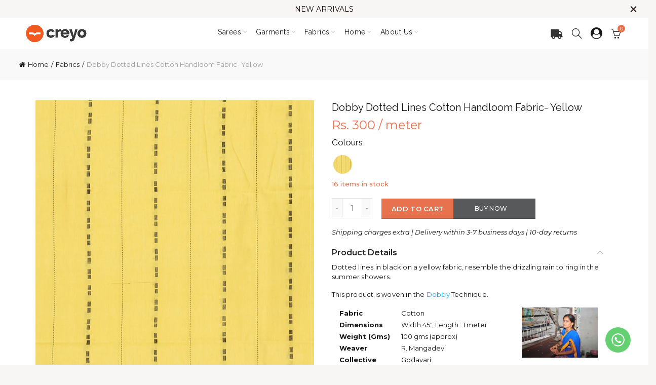

--- FILE ---
content_type: text/html; charset=utf-8
request_url: https://www.creyo.com/collections/fabrics/products/ikat-stripe-cotton-handloom-fabric-red
body_size: 68708
content:
<!doctype html>
<!--[if IE 9]> <html class="ie9 no-js" lang="en"> <![endif]-->
<!--[if (gt IE 9)|!(IE)]><!--> <html class="no-js" lang="en"> <!--<![endif]-->

<head>



  

<!-- SEO - All in One -->
<title>Dobby Dotted Lines Cotton Handloom Fabric- Yellow</title><meta name="description" content="Shop Dobby Dotted Lines Cotton Handloom Fabric from Chitrika Handloom Store Online." />
 
<meta name="robots" content="index"> 
<meta name="robots" content="follow">

 
<script type="application/ld+json">
{
	"@context": "http://schema.org",
	"@type": "Organization",
	"url": "http://www.creyo.com"}
</script>

<script type="application/ld+json">
{
  "@context": "http://www.schema.org",
  "@type": "Store","name": "Creyo (Chitrika)","url": "https://www.creyo.com","description": "Creyo, formerly Chitrika is a women-producer owned brand bringing to you affordable and premium quality products. The brand identity is owned and collectively shared by women producer enterprises which are promoted by Access Livelihoods, a social enterprise based in Hyderabad. ","priceRange":"0-500"
,"telephone": "8688903598","address": {
    "@type": "PostalAddress","streetAddress": "AddressDrop","addressLocality": "Hyderabad","addressRegion": "Telangana","postalCode": "500059","addressCountry": "India"},"geo": {
    "@type": "GeoCoordinates",
    "latitude": "17.3525409",
    "longitude": "78.5101248"
  }}
</script> 
<script type="application/ld+json">
{
   "@context": "http://schema.org",
   "@type": "WebSite",
   "url": "https://www.creyo.com/",
   "potentialAction": {
     "@type": "SearchAction",
     "target": "https://www.creyo.com/search?q={search_term_string}",
     "query-input": "required name=search_term_string"
   }
}
</script> 
<script type="application/ld+json">
{
	"@context": "http://schema.org",
	"@type": "Product",
    "brand": {
		"@type": "Brand",
		"name": "Chitrika.in"
	},
	"@id" : "https:\/\/www.creyo.com\/products\/ikat-stripe-cotton-handloom-fabric-red",
	"sku": "",
	"description": "Shop Dobby Dotted Lines Cotton Handloom Fabric from Chitrika Handloom Store Online.",
	"url": "https:\/\/www.creyo.com\/products\/ikat-stripe-cotton-handloom-fabric-red",
	"name": "Dobby Dotted Lines  Cotton Handloom Fabric- Yellow","image": "https://www.creyo.com/cdn/shop/products/184a_74ba5f96-8cb9-427b-a216-80a78e9da2d7_grande.jpg?v=1597144324","offers": {
		"@type": "Offer",
		"url" :"https:\/\/www.creyo.com\/products\/ikat-stripe-cotton-handloom-fabric-red",		
        "image": "https://www.creyo.com/cdn/shop/products/184a_74ba5f96-8cb9-427b-a216-80a78e9da2d7_grande.jpg?v=1597144324",		
        "sku" :"",
		"price": "150",
		"priceCurrency": "INR",
		"availability": "InStock"
	}}
</script> 
<!-- End - SEO - All in One -->

  <!-- Google tag (gtag.js) -->
<script async src="https://www.googletagmanager.com/gtag/js?id=G-6SJ1LRRFFH"></script>
<script>
  window.dataLayer = window.dataLayer || [];
  function gtag(){dataLayer.push(arguments);}
  gtag('js', new Date());

  gtag('config', 'G-6SJ1LRRFFH');
</script>

 
<!-- <script async src="https://www.googletagmanager.com/gtag/js?id=UA-131735331-1"></script>
<script>
  window.dataLayer = window.dataLayer || [];
  function gtag(){dataLayer.push(arguments);}
  gtag('js', new Date());

  gtag('config', 'UA-131735331-1');
</script> -->
  
  <meta name="google-site-verification" content="YFQRbbiuJRIV-7O4pPp5uGsfS745NTB3TDdCooax3J0" />

  <meta charset="utf-8">
  <meta http-equiv="X-UA-Compatible" content="IE=edge,chrome=1">
  <meta name="viewport" content="width=device-width, initial-scale=1.0, maximum-scale=1.0, user-scalable=no">
  <meta name="theme-color" content="#e9724e">
  <meta name="keywords" content="Creyo (Chitrika) Shopify">
  <meta name="author" content="www.creyo.com">
<!--  <meta name="facebook-domain-verification" content="qesba76hw3ihx2th8g4yvb3au6q1ke" /> -->
  <meta name="facebook-domain-verification" content="3ebly9pgnsfmmyygqk84hqpbb4cq9e"/>
  <meta name="format-detection" content="telephone=no">
  <link rel="canonical" href="https://www.creyo.com/products/ikat-stripe-cotton-handloom-fabric-red"><link rel="shortcut icon" href="//www.creyo.com/cdn/shop/files/creyo-favicon_32x.png?v=1664720831" type="image/png">
  
<link rel="apple-touch-icon-precomposed" sizes="152x152" href="//www.creyo.com/cdn/shop/files/creyo-favicon_152x.png?v=1664720831"><script type="text/javascript">document.documentElement.className = document.documentElement.className.replace('no-js', 'yes-js js_active js')</script><title>Dobby Dotted Lines Cotton Handloom Fabric- Yellow
&ndash; Creyo (Chitrika)
</title><meta name="description" content="Shop Dobby Dotted Lines Cotton Handloom Fabric from Chitrika Handloom Store Online.">
<!-- /snippets/social-meta-tags.liquid -->


<meta property="og:site_name" content="Creyo (Chitrika)">
<meta property="og:url" content="https://www.creyo.com/products/ikat-stripe-cotton-handloom-fabric-red"><meta property="og:title" content="Dobby Dotted Lines  Cotton Handloom Fabric- Yellow">
<meta property="og:type" content="product">
<meta property="og:description" content="Shop Dobby Dotted Lines Cotton Handloom Fabric from Chitrika Handloom Store Online.">
<meta property="og:image:alt" content="Dobby Dotted Lines  Cotton Handloom Fabric- Yellow"><meta property="og:price:amount" content="150">
<meta property="og:price:currency" content="INR">
<meta property="og:image" content="http://www.creyo.com/cdn/shop/products/184a_74ba5f96-8cb9-427b-a216-80a78e9da2d7_1200x1200.jpg?v=1597144324"><meta property="og:image" content="http://www.creyo.com/cdn/shop/products/184b_3d027c8e-348f-40f6-a8d4-afd1210d9684_1200x1200.jpg?v=1597144324">
<meta property="og:image:secure_url" content="https://www.creyo.com/cdn/shop/products/184a_74ba5f96-8cb9-427b-a216-80a78e9da2d7_1200x1200.jpg?v=1597144324"><meta property="og:image:secure_url" content="https://www.creyo.com/cdn/shop/products/184b_3d027c8e-348f-40f6-a8d4-afd1210d9684_1200x1200.jpg?v=1597144324">


  <meta name="twitter:site" content="@shopify">

<meta name="twitter:card" content="summary_large_image"><meta name="twitter:title" content="Dobby Dotted Lines  Cotton Handloom Fabric- Yellow">
<meta name="twitter:description" content="Shop Dobby Dotted Lines Cotton Handloom Fabric from Chitrika Handloom Store Online.">
<link href="//www.creyo.com/cdn/shop/t/24/assets/tab_shopify.min.css?v=6204908191899944181714024607" rel="stylesheet" type="text/css" media="all" />
  <link rel="preload" href="//www.creyo.com/cdn/shop/t/24/assets/gl_linecons_icons.min.css?v=76569771571515796021714024571" as="style" onload="this.rel='stylesheet'">
  <noscript><link rel="stylesheet" href="//www.creyo.com/cdn/shop/t/24/assets/gl_linecons_icons.min.css?v=76569771571515796021714024571"></noscript><link href="//www.creyo.com/cdn/shop/t/24/assets/gl_vendor.css?v=148634604281156413281714024572" rel="stylesheet" type="text/css" media="all" />
<link href="//www.creyo.com/cdn/shop/t/24/assets/main.min.css?v=166869444793356337471743412693" rel="stylesheet" type="text/css" media="all" />

<script src="https://ajax.googleapis.com/ajax/libs/webfont/1.6.26/webfont.js"></script>
   <script>WebFont.load({
       google: {
         families: ["Montserrat:100,200,300,400,500,600,700,800,900,100italic,200italic,300italic,400italic,500italic,600italic,700italic,800italic,900italic","Raleway:100,200,300,400,500,600,700,800,900,100italic,200italic,300italic,400italic,500italic,600italic,700italic,800italic,900italic"]
       }
     });
   </script><script>
/*! loadCSS. [c]2017 Filament Group, Inc. MIT License */
!function(e){"use strict";var t=function(t,n,r){function o(e){return i.body?e():void setTimeout(function(){o(e)})}function a(){d.addEventListener&&d.removeEventListener("load",a),d.media=r||"all"}var l,i=e.document,d=i.createElement("link");if(n)l=n;else{var s=(i.body||i.getElementsByTagName("head")[0]).childNodes;l=s[s.length-1]}var u=i.styleSheets;d.rel="stylesheet",d.href=t,d.media="only x",o(function(){l.parentNode.insertBefore(d,n?l:l.nextSibling)});var f=function(e){for(var t=d.href,n=u.length;n--;)if(u[n].href===t)return e();setTimeout(function(){f(e)})};return d.addEventListener&&d.addEventListener("load",a),d.onloadcssdefined=f,f(a),d};"undefined"!=typeof exports?exports.loadCSS=t:e.loadCSS=t}("undefined"!=typeof global?global:this),function(e){if(e.loadCSS){var t=loadCSS.relpreload={};if(t.support=function(){try{return e.document.createElement("link").relList.supports("preload")}catch(t){return!1}},t.poly=function(){for(var t=e.document.getElementsByTagName("link"),n=0;n<t.length;n++){var r=t[n];"preload"===r.rel&&"style"===r.getAttribute("as")&&(e.loadCSS(r.href,r,r.getAttribute("media")),r.rel=null)}},!t.support()){t.poly();var n=e.setInterval(t.poly,300);e.addEventListener&&e.addEventListener("load",function(){t.poly(),e.clearInterval(n)}),e.attachEvent&&e.attachEvent("onload",function(){e.clearInterval(n)})}}}(this);
</script><!-- Logo CSS --><style type="text/css">a.pswp__share--download {display: none;}@media (max-width: 480px){.basel-products-tabs .open-title-menu {white-space: nowrap;max-width: 160px;text-overflow: ellipsis;}} #variantQuantity:empty,#variantQuantity_quick:empty {margin: 0;}.loader {position: fixed;background: rgba(0, 0, 0, .85);left: 0;top: 0;width: 100%;height: 100%;z-index: 1000;}.loader .loader-inner {background: url(//cdn.shopify.com/s/files/1/2251/1247/t/22/assets/loader.svg) no-repeat;background-size: 100%;width: 50px;height: 50px;position: absolute;margin: auto;top: 0;bottom: 0;left: 0;right: 0;}.gl_custom_1472909916515__94 {padding-top: 7vw !important;padding-bottom: 7vw !important;background-position: 0 0 !important;background-repeat: no-repeat !important;}.product_img_trust_seal img {width: 100%;}.section_title_sport + .shopify-section .gl_column-inner { margin-top: -7vw ;padding-top: 0px ;}.section_title_sport + .shopify-section .gl_row {z-index: 35;position: relative;}.mfp-zoom-in.mfp-bg {transition: all .3s ease-out;}.mfp-zoom-in.mfp-bg {opacity: 0;}.mfp-zoom-in.mfp-bg.mfp-ready {opacity: .8;}.mfp-zoom-in .mfp-with-anim {opacity: 0;transition: all .2s ease-in-out;transform: scale(.8);}.mfp-zoom-in.mfp-ready .mfp-with-anim {opacity: 1;transform: scale(1);}.single-product-content .entry-summary .button.size_guide {display: inline-block;vertical-align: middle;text-align: center;font-size: 14px;line-height: 1.5;color: #4e4e4e;padding: 0;background-color: transparent;border: none;text-transform: none;}.single-product-content .entry-summary .button.size_guide:before {font-size: 18px;vertical-align: middle;margin-right: 5px;color: #4e4e4e;display: inline-block;font-family: Simple-Line-Icons;-webkit-transition: all .2s;-moz-transition: all .2s;-o-transition: all .2s;transition: all .2s;content: "\e060";}.shopify-show-per-page .label_show {display: inline-block;margin-bottom: 0;margin-right: 10px;}.shopify-show-per-page .orderbyshow {width: auto;min-width: 70px;padding-right: 10px;}.header-base_categories.main-header .main-nav {display: block;}/* .wrapper-boxed.basel-cart-opened .website-wrapper { max-width: 100%;} */body.wrapper-boxed.basel-cart-opened {position: relative;}body.wrapper-boxed.basel-cart-opened .website-wrapper.basel-wrapper-shifted { position: static;}#variantQuantity, #variantQuantity_quick {font-weight: bold;text-transform: uppercase;}.basel-products-suggest .table_suggest a {white-space: nowrap;text-transform: uppercase;max-width: 150px;overflow: hidden;text-overflow: ellipsis;} #recently_wrap .owl-stage-outer {height: 100% !important; }.product-grid-item .same_height .hover-img,.product-grid-item .same_height .hover-img img,.product-list-item .same_height .hover-img, .product-list-item .same_height .hover-img img {height: 100%;}.gl-gird-collection-section .elements-grid .basel-products-loader,.retina-logo{ display: none;}.retina-logo,.sticky-logo{ display: none !important;}@media only screen and (-webkit-min-device-pixel-ratio: 2), not all, not all, not all, only screen and (min-resolution: 192dpi), only screen and (min-resolution: 2dppx) {.main-header .regular-logo {display: none !important;}.main-header .retina-logo {display: inline-block !important;}}.act-scroll .site-logo img.retina-logo, .header-clone .site-logo img.retina-logo {display: none !important;}.template-product .site-content,.product-list-item .product-element-top.product-list-image {margin-bottom: 0;}.color-scheme-light .basel-search-dropdown .autocomplete-suggestions .suggestion-title a, .search-extended .autocomplete-suggestions .suggestion-title a{color: rgba(0,0,0,.7);}.main-header.color-scheme-light .product-grid-item .product-title>a {color: inherit;}.single-product-content .spr-icon {font-size: 12px;}.single-product-content span.spr-badge-caption {font-size: 14px;}.product-list-item .hover-img img {width: 100%;}tr.description>td>p {max-width: 500px;margin: 0 auto;}.basel-header-overlap .topbar-wrapp {z-index: 22222;}.basel-header-overlap .cart-widget-side, .basel-header-overlap .mobile-nav {z-index: 50000;}.table_suggest {background-color: #fff;}.italic {font-style: italic;}.single-product-content .basel-countdown-timer {margin-bottom: 15px;}.selector-wrapper,#variantQuantity,#variantQuantity_quick {display: none;}#variantQuantity.is-visible,#variantQuantity_quick.is-visible {display: block;}.nathan-header-overlap header.color-scheme-light {background-color: #000;}div#variantQuantity, div#variantQuantity_quick {margin-bottom: 20px;}li.mini_cart_item.mini_variant_gl span.quantity {margin-left: 72px;}.single-product-content .slick-vertical>button.slick-disabled {color: rgba(0,0,0,0.3);cursor: default;}.single-product-content .slick-vertical>button.slick-disabled:hover { color: #fff; }.swatches-on-grid .swatch-on-grid.swatch-size-medium {width: 25px;height: 25px;}.gl_star-rating {display: inline-block;font-size: 12px;position: relative;height: 18px;line-height: 18px;letter-spacing: 2px;margin-bottom: 4px;}.gl_star-rating span.spr-badge-caption {display: none;}.btn.btn-size-extra-small,.button.btn-size-extra-small,button.btn-size-extra-small,.added_to_cart.btn-size-extra-small,input[type="submit"].btn-size-extra-small { font-size: 10px;line-height: 14px;padding-top: 7px;padding-bottom: 7px;padding-left: 14px;padding-right: 14px;}.promo-banner.term-description {position: relative;margin-bottom: 30px;overflow: hidden;font-size: 16px;color: #000;line-height: 1.3;}.single-product .site-content {margin-bottom: 0;}.single-product-content .out-of-stock.variant_stock {border: 2px solid #CC1414;color: #B50808;margin: 0;padding: 9px 10px;}input.input__error {color: #AF7D27;border-color: #E0B252;background-color: transparent;}.testimonial-content >p {margin-bottom:0;}.color-scheme-light .testimonials.testimon-style-boxed .testimonial-content >p,.color-scheme-light .testimonials.testimon-style-boxed .testimonial-content a,.color-scheme-light .testimonials.testimon-style-boxed .testimonial-content footer>span {color: inherit;}h1.basel-logo-wrap {margin-bottom: 0;}table.gl_infor_account tr td {text-align: left;}.gl_custom_lingerie {margin-top: 20px !important;margin-right: 20px !important;margin-bottom: 20px !important;margin-left: 20px !important;padding-top: 40px !important;padding-right: 40px !important;padding-bottom: 20px !important;padding-left: 40px !important;background-color: #ffffff !important;}.gl_custom_1502352203858_94 {padding-top: 6vh !important;padding-right: 10% !important;padding-bottom: 3vh !important;padding-left: 10% !important;}.gl_custom_article {margin-top: 20px !important;margin-bottom: 20px !important;border-top-width: 1px !important;border-bottom-width: 1px !important;padding-top: 30px !important;padding-bottom: 30px !important;border-top-color: #f4f4f4 !important;border-top-style: solid !important;border-bottom-color: #f4f4f4 !important;border-bottom-style: solid !important;}input.shopify-challenge__button.btn {margin-bottom: 40px;}.gl_custom_article_full {margin-top: -40px !important;margin-bottom: 0px !important;padding-top: 0px !important;padding-bottom: 0px !important;background-color: #f7f7f7 !important;}.gl_custom_social_full {margin-bottom: 70px !important;border-top-width: 1px !important;border-bottom-width: 1px !important;padding-top: 40px !important;padding-bottom: 40px !important;border-top-color: #e5e5e5 !important;border-top-style: solid !important;border-bottom-color: #e5e5e5 !important;border-bottom-style: solid !important;}.gl_row_0 {margin-right: 0px !important;margin-left: 0px !important;}.gl_p_10 { padding: 10px !important;}.gl_pt_15 {padding-top: 15px !important;}.fake_counter_real_time {display: block;font-size: 14px;color: #2c2c2c;font-weight: bold;-webkit-border-radius: 5px;-moz-border-radius: 5px;border-radius: 5px;position: relative;overflow: hidden;margin: 0 2px;}.fake_counter_real_time #number_counter {background-color: #0f8db3;padding: 5px 10px;border-radius: 2px;line-height: 1.1em;color: #ffffff;display: inline-block;-webkit-box-shadow: inset 0 -2px 0 rgba(0,0,0,.15);box-shadow: inset 0 -2px 0 rgba(0,0,0,.15);}.fake_counter_real_time #number_counter i {margin-left: 3px;}.fake_counter_real_time #number_counter:active {-webkit-box-shadow: none;box-shadow: none;top: 1px;}.basel-button-wrapper.btn-inline {display: inline-block;margin-bottom: 10px;margin-right: 10px;}.gl_pt_25 {padding-top: 25px !important;}.gl_pt_20 {padding-top: 20px !important;}.gl_pb_20 {padding-bottom: 20px !important;}.gl_color_dark p strong {color: black;}.gl_mb_0 {margin-bottom: 0px !important;}.gl_pt_0 {padding-top: 0px !important;}.gl_mb_4 {margin-bottom: 4vh !important;}.gl_mb_5 {margin-bottom: 5px !important;}.gl_mb_10 {margin-bottom: 10px !important;}.gl_mb_15 {margin-bottom: 15px !important;}.gl_mb_20 {margin-bottom: 20px !important;}.gl_mb_25 {margin-bottom: 25px !important;}.gl_mb_30 {margin-bottom: 30px !important;}.gl_mb_35 {margin-bottom: 35px !important;}.gl_mb_40 {margin-bottom: 40px !important;}.gl_mt_10 {margin-top: 10px !important;}.gl_mt_20 {margin-top: 20px !important;}.gl_mt_50 {margin-top: 50px !important;}.gl_mb_50 {margin-bottom: 50px !important;}.gl_mt_25 {margin-top: 25px !important;}.gl_mt_35 {margin-top: 35px !important;}.gl_m_m15 {margin-top: -15px !important;}.gl_mt_m30 {margin-top: -30px !important;}.gl_mt_m75 {margin-top: -75px !important;}.gl_mb_m35 {margin-bottom: -35px !important;}.gl_mtm_40 {margin-top: -40px !important;}.gl_mtm_89 {margin-top: -77px !important;}.gl_mt_40 {margin-top: 40px !important;}.gl_pt_30 {padding-top: 30px !important;}.gl_pb_30 { padding-bottom: 30px !important;}.gl_pr_30 {padding-right: 30px !important;}.gl_pl_30 { padding-left: 30px !important;}.gl_pr_40 {padding-right: 40px !important;}.gl_pl_40 { padding-left: 40px !important;}.gl_pt_35 { padding-top: 35px !important;}.gl_pd_lr_10 {padding-right: 10px !important;padding-left: 10px !important;}.gl_mb_4h {margin-bottom: 4vh !important;}.gl_mb_8h {margin-bottom: 8vh !important;}.gl_pt_8h {padding-top: 8vh !important;} .gl_pb_8h {padding-bottom: 8vh !important;}.gl_price_sushi .spb_single_image img{width: auto;}.gl_custom_1488533043379_94 {padding-top: 4vh !important;padding-bottom: 4vh !important;}.gl_custom_1507644691234_94 {margin-top: -7vh !important;margin-right: -50px !important;margin-bottom: -25vh !important;margin-left: -50px !important;padding-top: 0px !important;}.gl_custom_infor_one {margin-right: 4% !important;margin-bottom: 0px !important;margin-left: 4% !important;border-top-width: 5px !important;border-right-width: 5px !important;border-bottom-width: 5px !important;border-left-width: 5px !important;padding-right: 3% !important;padding-bottom: 0px !important;padding-left: 3% !important;background-color: #ffffff !important;border-left-color: rgba(107,107,107,0.11) !important;border-left-style: solid !important;border-right-color: rgba(107,107,107,0.11) !important;border-right-style: solid !important;border-top-color: rgba(107,107,107,0.11) !important;border-top-style: solid !important;border-bottom-color: rgba(107,107,107,0.11) !important;border-bottom-style: solid !important;}.gl_custom_infor_text_one {margin-top: 40px !important;margin-bottom: 40px !important;border-left-width: 1px !important;padding-top: 0px !important;border-left-color: #f4f4f4 !important;border-left-style: solid !important;}.gl_custom_tab_title {margin-bottom: 30px !important;padding-top: 14px !important;padding-right: 20px !important;padding-bottom: 14px !important;padding-left: 20px !important;background-color: #0f8db3 ;}.gl_custom_lingerie {margin-top: 20px !important;margin-right: 20px !important;margin-bottom: 20px !important;margin-left: 20px !important;padding-top: 40px !important;padding-bottom: 40px !important;background-color: #ffffff !important;}.about-shop-element {box-shadow: 1px 1px 9px rgba(0, 0, 0, 0.17);}body .basel-parallax {background-attachment: fixed;background-size: cover!important;}.gl_custom_hour {padding-top: 40px !important;padding-right: 20px !important;padding-bottom: 40px !important;padding-left: 20px !important;background-color: #ffffff !important;}.gl_custom_jewellery {margin-top: 20px !important;margin-bottom: 20px !important;margin-left: -80px !important;padding-top: 40px !important;padding-right: 40px !important;padding-bottom: 40px !important;padding-left: 40px !important;background-color: #ffffff !important;}.gl_custom_testimonials{border-right-width: 1px !important;padding-top: 20px !important;padding-bottom: 20px !important;border-right-color: rgba(255,255,255,0.13) !important;border-right-style: solid !important;}.gl_custom_jewellery_mobile {margin-top: -50px !important;margin-right: 20px !important;margin-bottom: 20px !important;margin-left: 20px !important;padding-top: 20px !important;padding-right: 20px !important;padding-bottom: 20px !important;padding-left: 20px !important;background-color: #ffffff !important;}.bg_color_white.image-swatch {border: 0;}.gl_custom_map {margin-right: 10% !important;margin-left: 10% !important;padding-top: 6% !important;}.gl_custom_content{border-top-width: 7px !important;border-right-width: 7px !important;border-bottom-width: 7px !important;border-left-width: 7px !important;padding-top: 45px !important;padding-right: 45px !important;padding-bottom: 45px !important;padding-left: 45px !important;background-position: center !important;background-repeat: no-repeat !important;background-size: contain !important;border-left-color: rgba(10,10,10,0.12) !important;border-left-style: solid !important;border-right-color: rgba(10,10,10,0.12) !important;border-right-style: solid !important;border-top-color: rgba(10,10,10,0.12) !important;border-top-style: solid !important;border-bottom-color: rgba(10,10,10,0.12) !important;border-bottom-style: solid !important;}.gl_custom_space_minimalist {padding-right: 4vw !important;padding-left: 4vw !important;}.gl_p_same_strong p, .gl_p_same_strong p{margin-bottom: 0}.pr {position: relative}.site-logo {width: 20%;}.site-logo img {max-width: 128px;max-height: 40px;}.basel-shopify-layered-nav .basel-scroll {max-height: 234px;}.right-column {width: 300px;}.sticky-header .right-column {width: 300px;}/* Header height configs *//* Limit logo image height for according to header height */.site-logo img {max-height: 75px;}/* And for sticky header logo also */.act-scroll .site-logo img,.header-clone .site-logo img {max-height: 60px;max-height: 70px;max-width: 196px;}.act-scroll .site-logo img,.header-clone .site-logo img {display: none;}.act-scroll .site-logo img.sticky-logo,.header-clone .site-logo img.sticky-logo {display: inline-block !important;}/* Set sticky headers height for cloned headers based on menu links line height */.header-clone .main-nav .menu > li > a {height: 60px;line-height: 60px;} /* Height for switch logos */.sticky-header-real:not(.global-header-menu-top) .switch-logo-enable .basel-logo {height: 75px;}.sticky-header-real:not(.global-header-menu-top) .act-scroll .switch-logo-enable .basel-logo {height: 70px;}.sticky-header-real:not(.global-header-menu-top) .act-scroll .switch-logo-enable {transform: translateY(-60px);-webkit-transform: translateY(-60px);}/* Header height for these layouts based on it's menu links line height */.main-nav .menu > li > a {height: 40px;line-height: 40px;}/* The same for sticky header */.act-scroll .main-nav .menu > li > a {height: 60px;line-height: 60px;}/* Set line height for header links for shop header layout. Based in the header height option */.header-shop .right-column .header-links {height: 40px;line-height: 40px;}/* The same for sticky header */.header-shop.act-scroll .right-column .header-links {height: 60px;line-height: 60px;}/* Page headings settings for heading overlap. Calculate on the header height base */.basel-header-overlap .title-size-default,.basel-header-overlap .title-size-small,.basel-header-overlap .title-shop.without-title.title-size-default,.basel-header-overlap .title-shop.without-title.title-size-small {padding-top: 135px;}.basel-header-overlap .title-shop.without-title.title-size-large,.basel-header-overlap .title-size-large {padding-top: 215px;}@media (max-width: 991px) {/* Set header height for mobile devices */.main-header .wrapp-header {min-height: 60px;} /* Limit logo image height for mobile according to mobile header height */.site-logo img {max-height: 60px;} /* Limit logo on sticky header. Both header real and header cloned */.act-scroll .site-logo img,.header-clone .site-logo img {max-height: 60px;}/* Height for switch logos */.main-header .switch-logo-enable .basel-logo {height: 60px;}.sticky-header-real:not(.global-header-menu-top) .act-scroll .switch-logo-enable .basel-logo {height: 60px;}.sticky-header-real:not(.global-header-menu-top) .act-scroll .switch-logo-enable {transform: translateY(-60px);-webkit-transform: translateY(-60px);}/* Page headings settings for heading overlap. Calculate on the MOBILE header height base */.basel-header-overlap .title-size-default,.basel-header-overlap .title-size-small,.basel-header-overlap .title-shop.without-title.title-size-default,.basel-header-overlap .title-shop.without-title.title-size-small {padding-top: 80px;}.basel-header-overlap .title-shop.without-title.title-size-large,.basel-header-overlap .title-size-large {padding-top: 120px;} }.product-category-thumbnail img,.category-grid-item .category-link {width: 100%;}/* .product-grid-item .product-element-top>a img,.basel-hover-alt .hover-img img, .owl-carousel div.owl-item .hover-img img {width:100%;} */.basel-purchase {position:fixed;display:block;bottom:0;left:4%;z-index:10;-webkit-backface-visibility: hidden; /* Chrome, Safari, Opera */backface-visibility: hidden;}.basel-purchase:hover {opacity:0.9;}.basel-product-categories>li.cat-item-109 {display: none;}.col-five > .gl_col-sm-2 {width:20%;}.product-type-grouped.single-product-content .cart {width: 100%;}.product-type-grouped.single-product-content .cart table {border-top: 2px solid black;margin-bottom: 30px;}iframe[name='google_conversion_frame'] { height: 0 !important;width: 0 !important; line-height: 0 !important; font-size: 0 !important;margin-top: -13px;float: left;}.single-product-content .single_variation .shopify-variation-price {margin-right:0;}.single-product-content .single_variation .shopify-variation-price .price {margin-right:15px;}.product-type-grouped .group_table .stock {margin-bottom: 0;margin-right: 0;margin-left: 15px; }.commentlist .comment-text .description {line-height:1.6;}.main-header form.has-categories-dropdown .search-by-category ul .children {display:none;}.cat-design-alt .product-category-thumbnail {margin:-2px; }.cat-design-alt .category-link {display:block;}.dropdown-scroll > .sub-menu-dropdown {height: 540px;overflow: hidden;}.main-nav .menu>li.menu-item-design-sized .sub-menu-dropdown {padding-bottom:10px;}.header-spacing + .header-menu-top {margin-top:-40px;}.shopify-ordering.with-list .selected-order {font-weight:bold;}.basel-navigation .menu>li.menu-item-design-full-width .sub-menu>li>a,.basel-navigation .menu>li.menu-item-design-sized .sub-menu>li>a {font-weight: 600!important;}.header-categories .main-nav .menu li.menu-item-design-full-width>.sub-menu-dropdown {margin-top: -78px;}.basel-hover-quick .product-title a {display:block; }.hide-pag .owl-pagination,.hide-pag .owl-buttons {display:none;}.popup-quick-view .entry-summary .entry-title {font-size: 32px; }.product-quick-view .entry-title a {font-family:inherit;font-weight: inherit;font-style: inherit;}.basel-price-table .basel-plan-footer>a.added {display:none;}.color-scheme-light .testimonial .testimonial-content footer>span {color: rgba(255, 255, 255, 0.8);}.color-scheme-light .owl-theme:hover .owl-controls.clickable .owl-buttons div.disabled {color:rgba(255, 255, 255, 0.6);}.color-scheme-light .owl-theme .owl-controls .owl-buttons div {color:rgba(255, 255, 255, 0.8);}.color-scheme-light .owl-theme .owl-controls.clickable .owl-buttons div:hover {color:rgba(255, 255, 255, 1);}.color-scheme-light .owl-theme .owl-controls .owl-page span {background-color: rgba(255, 255, 255, 0.6);}.color-scheme-light .owl-theme .owl-controls .owl-page.active span, .color-scheme-light .owl-theme .owl-controls.clickable .owl-page:hover span {background-color: white;}.single-product-content .entry-summary .button.compare.loading:after {opacity: 1;visibility: visible;}.spb_video_wrapper .basel-video-poster, .spb_video_wrapper .basel-video-poster-wrapper, .spb_video_wrapper .basel-video-poster-wrapper:after {position: absolute;top: 0;left: 0;right: 0;bottom: 0;}.spb_video_wrapper .basel-video-poster-wrapper {position: absolute!important;z-index: 2;cursor: pointer;overflow: hidden;backface-visibility: hidden;-webkit-backface-visibility: hidden;perspective: 800px;-webkit-perspective: 800px;-webkit-transition: opacity .5s cubic-bezier(0,0,.44,1.18),visibility .5s cubic-bezier(0,0,.44,1.18);transition: opacity .5s cubic-bezier(0,0,.44,1.18),visibility .5s cubic-bezier(0,0,.44,1.18);}.spb_video_wrapper .basel-video-poster {background-size: cover;background-position: center center;background-repeat: no-repeat;margin: -1px;transform: scale(1.09);-webkit-transform: scale(1.09);-webkit-transition: transform .5s cubic-bezier(0,0,.44,1.18);transition: transform .5s cubic-bezier(0,0,.44,1.18);}.spb_video_wrapper .button-play {position: absolute;top: 50%;left: 50%;height: 70px;line-height: 67px;width: 70px;margin-top: -35px;margin-left: -35px;padding-left: 7px;text-align: center;color: #fff;border: 2px solid #1aada3;border-radius: 50%;z-index: 3;background-color: #1aada3;-webkit-transition: opacity .5s cubic-bezier(0,0,.44,1.18);transition: opacity .5s cubic-bezier(0,0,.44,1.18);}.spb_video_wrapper .button-play:after {content: "\f04b";display: inline-block;font-size: 26px;font-family: FontAwesome;}.spb_video_wrapper .basel-video-poster-wrapper.hidden-poster {opacity: 0;visibility: hidden;}.gl_custom_sushi_1494249094915 {margin-top: 100px !important;margin-right: 20px !important;margin-bottom: 4vh !important;margin-left: 20px !important;padding-top: 0px !important;padding-right: 40px !important;padding-bottom: 40px !important;padding-left: 40px !important;background-color: rgba(10,10,10,0.45) !important;}.single-product-content .entry-summary .button.compare:after {content: " ";width: 15px;height: 15px;display: inline-block;vertical-align: middle;border: 1px solid black;border-radius: 50%;border-left-color: transparent !important;border-right-color: transparent !important;animation: load-spin 450ms infinite linear;-o-animation: load-spin 450ms infinite linear;-ms-animation: load-spin 450ms infinite linear;-webkit-animation: load-spin 450ms infinite linear;-moz-animation: load-spin 450ms infinite linear;margin-left: 10px;opacity: 0;visibility: hidden;}.basel-buttons .product-compare-button>a,.single-product-content .entry-summary .button.compare,.basel-hover-base .basel-add-btn>a,.basel-hover-base .product-compare-button a {text-transform:none;}.sticky-header .basel-search-full-screen .basel-search-wrapper {height:100vh;transition: opacity .25s ease-in-out, height .25s ease-in-out, visibility .25s,transform .25s ease-in-out;-webkit-transition: opacity .25s ease-in-out, height .25s ease-in-out, visibility .25s,transform .25s ease-in-out;}.sticky-header .basel-search-full-screen .basel-search-inner .basel-close-search {bottom:90px;}.rtl .has-border,.rtl .has-border > .gl_column-inner {border:none!important;}.related-and-upsells .product-grid-item .hover-img img {width:100%;}.cat-design-alt .product-category-thumbnail img {width:100%!important;}.hidden-nav-button {display:none!important;}.dropdown-scroll .spb_single_image {border: 2px solid #f7f7f7;}.page-id-25728 .dropdown-scroll .spb_single_image,.page-id-23954 .dropdown-scroll .spb_single_image {border: 2px solid rgba(255,255,255,0.1);}.owl-carousel .owl-stage-outer {clear: both;}.widget_product_categories .cat-item-109 .cat-item:nth-child(even) {display: none;}.rtl {direction: rtl;}@media (max-width: 1024px) and (min-width: 991px) {.header-categories .categories-menu-dropdown .sub-menu-dropdown {width: 680px;}}@media (max-width: 991px) {.sticky-footer-on .footer-container {visibility: visible;}}.menu-item-19907 > .sub-menu-dropdown {background-size: contain}.product-design-sticky .shopify-product-gallery .shopify-product-gallery__wrapper a > img {width: 100%;}.product-design-sticky .shopify-product-gallery .shopify-product-gallery__wrapper .shopify-product-gallery__image:not(:first-child) a {display: block;transform:translateY(100px);-webkit-transform:translateY(100px);-moz-transform:translateY(100px);-o-transform:translateY(100px);transition: all 0.45s ease-in-out;-webkit-transition: all 0.45s ease-in-out;-moz-transition: all 0.45s ease-in-out;-o-transition: all 0.45s ease-in-out;opacity: 0;}.product-design-sticky .shopify-product-gallery .shopify-product-gallery__wrapper .shopify-product-gallery__image:not(:first-child) a.animate-images {transform:translateY(0px);-webkit-transform:translateY(0px);-moz-transform:translateY(0px);-o-transform:translateY(0px);opacity: 1;}.shopify-checkout-review-order-table td {width: 50%}@media (min-width: 992px) {.buy-basel {position: fixed;bottom: 40px;right: 40px;z-index: 1000;margin-bottom: 110px;background-color: #729c29;border-radius: 50%;-webkit-border-radius: 50%;-moz-border-radius: 50%;box-shadow: -6.772px 8.668px 16px 0px rgba(28, 30, 35, 0.15);-webkit-box-shadow: -6.772px 8.668px 16px 0px rgba(28, 30, 35, 0.15);-moz-box-shadow: -6.772px 8.668px 16px 0px rgba(28, 30, 35, 0.15);transition: all 1s ease;-webkit-transition: all 1s ease;-moz-transition: all 1s ease;-o-transition: all 1s ease;animation-name: animFadeUp;animation-fill-mode: both;animation-duration: 0.4s;animation-timing-function: ease;animation-delay: 1.5s;-webkit-animation-name: animFadeUp;-webkit-animation-fill-mode: both;-webkit-animation-duration: 0.4s;-webkit-animation-timing-function: ease;-webkit-animation-delay: 1.5s;-moz-animation-name: animFadeUp;-moz-animation-fill-mode: both;-moz-animation-duration: 0.4s;-moz-animation-timing-function: ease;-moz-animation-delay: 1.5s;-o-animation-name: animFadeUp;-o-animation-fill-mode: both;-o-animation-duration: 0.4s;-o-animation-timing-function: ease;-o-animation-delay: 1.5s;}.buy-basel img.envato-logo {position: absolute;right: -8px;bottom: -3px;background: #7cb442;border-radius: 50%;padding: 6px;}.rtl .buy-basel {left: auto;right: 40px;} }@media (min-width: 768px) and (max-width: 991px) {.buy-basel {display:none;}.swatch-on-grid .basel-tooltip-label {display:none;}.dropdown-scroll > .sub-menu-dropdown {display:none;}.basel-back-btn>span:before, .basel-products-nav .product-btn>a span:before {top: 0px;}.shop-loop-head {width:100%;}body .basel-parallax {background-attachment: scroll!important;} }@media (min-width: 481px) and (max-width: 767px) { .buy-basel {display:none;}.swatch-on-grid .basel-tooltip-label {display:none;}.dropdown-scroll > .sub-menu-dropdown {display:none;}.basel-back-btn>span:before, .basel-products-nav .product-btn>a span:before {top: 0px;}/* .product-grid-item .product-element-top>a img,.basel-hover-alt .hover-img img {width:100%;} */body .basel-parallax {background-attachment: scroll!important;} }@media (max-width: 480px) { .buy-basel {display:none;}.swatch-on-grid .basel-tooltip-label {display:none;}body .basel-parallax {background-attachment: scroll!important;}.dropdown-scroll > .sub-menu-dropdown {display:none;}.basel-back-btn>span:before, .basel-products-nav .product-btn>a span:before {top: 0px;}}/* color settings */body {background-color: #f7f6f4;}.gl_page_title.page-title-default {background-color: #212121;}body.template-collection .page-title-default {background-color: #646467;background-repeat: no-repeat;background-size: cover;background-attachment: default;background-position: center center;}.topbar-wrapp {background-color: #ffffff;}.main-header, .sticky-header.header-clone, .header-spacing {background-color: #ffffff;}.footer-container {background-color: #f7f7f7;}.template-product .site-content {background-color: rgba(0,0,0,0);}body,p,.widget_nav_mega_menu .menu > li > a,.mega-navigation .menu > li > a,.basel-navigation .menu > li.menu-item-design-full-width .sub-sub-menu li a,.basel-navigation .menu > li.menu-item-design-sized .sub-sub-menu li a,.basel-navigation .menu > li.menu-item-design-default .sub-menu li a,.font-default {font-family: Montserrat, Arial, Helvetica, sans-serif;color: #141414;font-size: 12px;}h1 a,h2 a,h3 a,h4 a,h5 a,h6 a,h1,h2,h3,h4,h5,h6,.title,table th,.sp-tabs li a,.masonry-filter li a,.shopify .cart-empty,.basel-navigation .menu > li.menu-item-design-full-width .sub-menu > li > a,.basel-navigation .menu > li.menu-item-design-sized .sub-menu > li > a,fieldset legend,table th,.color-scheme-dark .info-box-inner h1,.color-scheme-dark .info-box-inner h2,.color-scheme-dark .info-box-inner h3,.color-scheme-dark .info-box-inner h4,.color-scheme-dark .info-box-inner h5,.color-scheme-dark .info-box-inner h6 {font-family: Raleway, 'MS Sans Serif', Geneva, sans-serif;font-weight: normal;font-style: normal;}h1 a, h2 a, h3 a, h4 a, h5 a, h6 a, h1, h2, h3, h4, h5, h6, .title, table th, .masonry-filter li a, .shopify .cart-empty, .basel-navigation .menu > li.menu-item-design-full-width .sub-menu > li > a, .basel-navigation .menu > li.menu-item-design-sized .sub-menu > li > a {font-family: Raleway, 'MS Sans Serif', Geneva, sans-serif;color: #141414;}.product-title a,.post-slide .entry-title a,.category-grid-item .hover-mask h3,.basel-search-full-screen .basel-search-inner input[type="text"],.blog-post-loop .entry-title,.single-product-content .entry-title,.font-title {font-family: Raleway, 'MS Sans Serif', Geneva, sans-serif;color: #141414;}.title-alt, .subtitle, .font-alt {font-family: Raleway, 'Comic Sans MS', cursive;}.type-post .entry-meta {font-family: Montserrat, 'Comic Sans MS', cursive;font-weight: 400;font-style: italic;}.widgettitle,.widget-title {font-family: Montserrat;font-weight: 700;font-style: normal;color: #0a0a0a;}.main-nav .menu > li > a {font-size: 14px;font-family: Raleway;}.nathan_style_2.single-product-content .cart .button {font-size: 13px;line-height: 18px;padding: 11px 20px;background-color: #f3f3f3;color: #3E3E3E;display: inline-block;position: relative;font-weight: 600;text-align: center;text-transform: uppercase;letter-spacing: .3px;border-radius: 0;border-width: 0;border-style: solid;border-color: transparent;outline: 0;-webkit-box-shadow: none;box-shadow: none;text-shadow: none;text-decoration: none;vertical-align: middle;cursor: pointer;border: none;-webkit-box-shadow: inset 0 -2px 0 rgba(0,0,0,.15);box-shadow: inset 0 -2px 0 rgba(0,0,0,.15);-webkit-transition: color .25s ease,background-color .25s ease,border-color .25s ease,box-shadow 0s ease,opacity .25s ease;-webkit-transition: color .25s ease,background-color .25s ease,border-color .25s ease,opacity .25s ease,-webkit-box-shadow 0s ease;transition: color .25s ease,background-color .25s ease,border-color .25s ease,opacity .25s ease,-webkit-box-shadow 0s ease;transition: color .25s ease,background-color .25s ease,border-color .25s ease,box-shadow 0s ease,opacity .25s ease;transition: color .25s ease,background-color .25s ease,border-color .25s ease,box-shadow 0s ease,opacity .25s ease,-webkit-box-shadow 0s ease;color: #fff;}.nathan_style_2.single-product-content .cart .button:focus, .nathan_style_2.single-product-content .cart .button:hover {opacity: .8;}.nathan_style_2.single-product-content .cart .button:focus, .nathan_style_2.single-product-content .cart .button:hover {opacity: 1;-webkit-box-shadow: inset 0 -2px 0 rgba(0,0,0,.15);box-shadow: inset 0 -2px 0 rgba(0,0,0,.15);}.nathan_style_2.single-product-content .cart .button.loading {color: transparent!important;}.nathan_style_2.single-product-content .cart .button.loading:after {border-color: #fff;content: "";width: 18px;height: 18px;display: inline-block;vertical-align: middle;border: 1px solid #fff;border-left-color: #fff;border-radius: 50%;position: absolute;top: 50%;left: 50%;opacity: 0;margin-left: -9px;margin-top: -9px;transition: opacity 0s ease;-webkit-transition: opacity 0s ease;opacity: 1;animation: load-spin 450ms infinite linear;-webkit-animation: load-spin 450ms infinite linear;transition: opacity .25s ease;-webkit-transition: opacity .25s ease;}.nathan_style_2.single-product-content .cart .button:active {-webkit-box-shadow: none;box-shadow: none;top: 1px;}.color-primary,.mobile-nav ul li.current_page_item > a,.main-nav .menu > li.current-menu-item > a,.main-nav .menu > li.onepage-link.current-menu-item > a,.main-nav .menu > li > a:hover,.main-nav .menu > li > a:focus,.basel-navigation .menu>li.menu-item-design-default ul li:hover>a,.basel-navigation .menu > li.menu-item-design-full-width .sub-menu li a:hover,.basel-navigation .menu > li.menu-item-design-sized .sub-menu li a:hover,.basel-product-categories.responsive-cateogires li.current-cat > a,.basel-product-categories.responsive-cateogires li.current-cat-parent > a,.basel-product-categories.responsive-cateogires li.current-cat-ancestor > a,a[href^=tel],.topbar-menu ul > li > .sub-menu-dropdown li > a:hover,.btn.btn-color-primary.btn-style-bordered,.button.btn-color-primary.btn-style-bordered,button.btn-color-primary.btn-style-bordered,.added_to_cart.btn-color-primary.btn-style-bordered,input[type=submit].btn-color-primary.btn-style-bordered,.basel-dark .single-product-content .entry-summary .yith-wcwl-add-to-wishlist .yith-wcwl-wishlistaddedbrowse a:before,.basel-dark .single-product-content .entry-summary .yith-wcwl-add-to-wishlist .yith-wcwl-wishlistexistsbrowse a:before,.basel-dark .read-more-section .btn-read-more,.basel-dark .products-footer .basel-blog-load-more,.basel-dark .products-footer .basel-products-load-more,.basel-dark .products-footer .basel-portfolio-load-more,.basel-dark .blog-footer .basel-blog-load-more,.basel-dark .blog-footer .basel-products-load-more,.basel-dark .blog-footer .basel-portfolio-load-more,.basel-dark .portfolio-footer .basel-blog-load-more,.basel-dark .portfolio-footer .basel-products-load-more,.basel-dark .portfolio-footer .basel-portfolio-load-more,.basel-dark .color-primary,.basel-hover-link .swap-elements .btn-add a,.basel-hover-link .swap-elements .btn-add a:hover,.basel-hover-link .swap-elements .btn-add a:focus,.menu-item-language .submenu-languages li:hover a,.blog-post-loop .entry-title a:hover,.blog-post-loop.sticky .entry-title:before,.post-slide .entry-title a:hover,.comments-area .reply a,.single-post-navigation a:hover,blockquote footer:before,blockquote cite,.format-quote .entry-content blockquote cite,.format-quote .entry-content blockquote cite a,.type-post .entry-meta .meta-author a,.type-post .entry-meta .meta-author .name_author,.search-no-results.shopify .site-content:before,.search-no-results .not-found .entry-header:before,.login .lost_password > a:hover,.error404 .page-title,.menu-label-new:after,.widget_shopping_cart .product_list_widget li .quantity .amount,.product_list_widget li ins .amount,.price ins > .amount,.price ins,.single-product-content .price,.single-product-content .price .amount,.basel-products-nav .product-short .price,.basel-products-nav .product-short .price .amount,.star-rating span:before,.single-product-content .comment-form .stars span a:hover,.single-product-content .comment-form .stars span a.active,.tabs-layout-accordion .basel-tab-wrapper .basel-accordion-title:hover,.tabs-layout-accordion .basel-tab-wrapper .basel-accordion-title.active,.single-product-content .shopify-product-details__short-description ul > li:before,.single-product-content #tab-description ul > li:before,.blog-post-loop .entry-content ul > li:before,.comments-area .comment-list li ul > li:before,.sidebar-widget li a:hover,.filter-widget li a:hover,.sidebar-widget li > ul li a:hover,.filter-widget li > ul li a:hover,.basel-price-filter ul li a:hover .amount,.basel-hover-effect-4 .swap-elements > a,.basel-hover-effect-4 .swap-elements > a:hover,.wishlist_table tr td.product-price ins .amount,.basel-buttons .yith-wcwl-add-to-wishlist .yith-wcwl-wishlistaddedbrowse > a,.basel-buttons .yith-wcwl-add-to-wishlist .yith-wcwl-wishlistexistsbrowse > a,.basel-buttons .product-compare-button > a.compare.added,.compare.added, .basel-buttons .yith-wcwl-add-to-wishlist .yith-wcwl-wishlistaddedbrowse > a:hover,.basel-buttons .yith-wcwl-add-to-wishlist .yith-wcwl-wishlistexistsbrowse > a:hover,.single-product-content .entry-summary .yith-wcwl-add-to-wishlist a:hover,.single-product-content .entry-summary .yith-wcwl-add-to-wishlist a:hover:before,.single-product-content .entry-summary .yith-wcwl-add-to-wishlist .yith-wcwl-wishlistaddedbrowse a:before,.single-product-content .entry-summary .yith-wcwl-add-to-wishlist .yith-wcwl-wishlistexistsbrowse a:before,.single-product-content .entry-summary .yith-wcwl-add-to-wishlist .yith-wcwl-add-button.feid-in > a:before,.vendors-list ul li a:hover,.single-product-content .entry-summary .button.compare:hover,.single-product-content .entry-summary .button.compare:hover:before,.single-product-content .entry-summary .button.compare.added:before,.blog-post-loop .entry-content ul li:before,.basel-menu-price .menu-price-price,.basel-menu-price.cursor-pointer:hover .menu-price-title,.comments-area #cancel-comment-reply-link:hover,.comments-area .comment-body .comment-edit-link:hover,.popup-quick-view .entry-summary .entry-title a:hover,.spb_text_column ul:not(.social-icons) > li:before,.widget_product_categories .basel-cats-toggle:hover,.widget_product_categories .toggle-active,.basel-products-suggest .table_suggest a:hover,.widget_product_categories .current-cat-parent > a,#shopify-section-gl_section_sidebar_blog .widget_categories .current-cat > a,.shopify-checkout-review-order-table tfoot .order-total td .amount,.widget_shopping_cart .product_list_widget li .remove:hover,.basel-active-filters .widget_layered_nav_filters ul li a .amount,.title-wrapper.basel-title-color-primary .title-subtitle,.widget_categories li.cat-item.current-cat,.topbar-menu ul>li.currency li.active a, .topbar-menu ul>li.language li.active a,.widget_shopping_cart .widget_shopping_cart_content > .total .amount,.subtitle-color-primary.subtitle-style-default,.color-scheme-light .gl_tta-tabs.gl_tta-tabs-position-top.gl_tta-style-classic .gl_tta-tab.gl_active > a,.gl-tab-js .gl_tta.gl_general.gl_tta-style-classic .gl_tta-tab.gl_active > a {color: #e9724e;}.right-column .wishlist-info-widget > a > span,.basel-cart-design-2 > a .basel-cart-number,.basel-cart-design-3 > a .basel-cart-number,.btn.btn-color-primary,.button.btn-color-primary,button.btn-color-primary,.added_to_cart.btn-color-primary,input[type=submit].btn-color-primary,.btn.btn-color-primary:hover,.btn.btn-color-primary:focus,.button.btn-color-primary:hover,.button.btn-color-primary:focus,button.btn-color-primary:hover,button.btn-color-primary:focus,.added_to_cart.btn-color-primary:hover,.added_to_cart.btn-color-primary:focus,input[type=submit].btn-color-primary:hover,input[type=submit].btn-color-primary:focus,.btn.btn-color-primary.btn-style-bordered:hover,.btn.btn-color-primary.btn-style-bordered:focus,.button.btn-color-primary.btn-style-bordered:hover,.button.btn-color-primary.btn-style-bordered:focus,button.btn-color-primary.btn-style-bordered:hover,button.btn-color-primary.btn-style-bordered:focus,.added_to_cart.btn-color-primary.btn-style-bordered:hover,.added_to_cart.btn-color-primary.btn-style-bordered:focus,input[type=submit].btn-color-primary.btn-style-bordered:hover,input[type=submit].btn-color-primary.btn-style-bordered:focus,.widget_shopping_cart .widget_shopping_cart_content .buttons .checkout,.widget_shopping_cart .widget_shopping_cart_content .buttons .checkout:hover,.widget_shopping_cart .widget_shopping_cart_content .buttons .checkout:focus,.basel-search-dropdown .basel-search-wrapper .basel-search-inner form button,.basel-search-dropdown .basel-search-wrapper .basel-search-inner form button:hover,.basel-search-dropdown .basel-search-wrapper .basel-search-inner form button:focus,.no-results .searchform #searchsubmit,.no-results .searchform #searchsubmit:hover,.no-results .searchform #searchsubmit:focus,.comments-area .comment-respond input[type=submit],.comments-area .comment-respond input[type=submit]:hover,.comments-area .comment-respond input[type=submit]:focus,.shopify .cart-collaterals .cart_totals .sp-proceed-to-checkout a,.shopify .cart-collaterals .cart_totals .sp-proceed-to-checkout a:hover,.shopify .cart-collaterals .cart_totals .sp-proceed-to-checkout a:focus,.shopify .checkout_coupon .button,.shopify .checkout_coupon .button:hover,.shopify .checkout_coupon .button:focus,.shopify .place-order input[type=submit],.shopify .place-order input[type=submit]:hover,.shopify .place-order input[type=submit]:focus,.shopify-order-pay #order_review .button,.shopify-order-pay #order_review .button:hover,.shopify-order-pay #order_review .button:focus,.shopify input[name=track],.shopify input[name=track]:hover,.shopify input[name=track]:focus,.shopify input[name=save_account_details],.shopify input[name=save_address],.shopify-page input[name=save_account_details],.shopify-page input[name=save_address],.shopify input[name=save_account_details]:hover,.shopify input[name=save_account_details]:focus,.shopify input[name=save_address]:hover,.shopify input[name=save_address]:focus,.shopify-page input[name=save_account_details]:hover,.shopify-page input[name=save_account_details]:focus,.shopify-page input[name=save_address]:hover,.shopify-page input[name=save_address]:focus,.search-no-results .not-found .entry-content .searchform #searchsubmit,.search-no-results .not-found .entry-content .searchform #searchsubmit:hover,.search-no-results .not-found .entry-content .searchform #searchsubmit:focus,.error404 .page-content > .searchform #searchsubmit,.error404 .page-content > .searchform #searchsubmit:hover,.error404 .page-content > .searchform #searchsubmit:focus,.shopify .return-to-shop .button,.shopify .return-to-shop .button:hover,.shopify .return-to-shop .button:focus,.basel-hover-excerpt .btn-add a,.basel-hover-excerpt .btn-add a:hover,.basel-hover-excerpt .btn-add a:focus,.basel-hover-standard .btn-add > a,.basel-hover-standard .btn-add > a:hover,.basel-hover-standard .btn-add > a:focus,.basel-price-table .basel-plan-footer > a,.basel-price-table .basel-plan-footer > a:hover,.basel-price-table .basel-plan-footer > a:focus,.basel-info-box.box-style-border .info-btn-wrapper a,.basel-info-box.box-style-border .info-btn-wrapper a:hover,.basel-info-box.box-style-border .info-btn-wrapper a:focus,.basel-info-box2.box-style-border .info-btn-wrapper a,.basel-info-box2.box-style-border .info-btn-wrapper a:hover,.basel-info-box2.box-style-border .info-btn-wrapper a:focus,.basel-hover-quick .shopify-variation-add-to-cart .button,.basel-hover-quick .shopify-variation-add-to-cart .button:hover,.basel-hover-quick .shopify-variation-add-to-cart .button:focus,.spb_video_wrapper .button-play,.basel-navigation .menu > li.callto-btn > a,.basel-navigation .menu > li.callto-btn > a:hover,.basel-navigation .menu > li.callto-btn > a:focus,.basel-dark .products-footer .basel-blog-load-more:hover,.basel-dark .products-footer .basel-blog-load-more:focus,.basel-dark .products-footer .basel-products-load-more:hover,.basel-dark .products-footer .basel-products-load-more:focus,.basel-dark .products-footer .basel-portfolio-load-more:hover,.basel-dark .products-footer .basel-portfolio-load-more:focus,.basel-dark .blog-footer .basel-blog-load-more:hover,.basel-dark .blog-footer .basel-blog-load-more:focus,.basel-dark .blog-footer .basel-products-load-more:hover,.basel-dark .blog-footer .basel-products-load-more:focus,.basel-dark .blog-footer .basel-portfolio-load-more:hover,.basel-dark .blog-footer .basel-portfolio-load-more:focus,.basel-dark .portfolio-footer .basel-blog-load-more:hover,.basel-dark .portfolio-footer .basel-blog-load-more:focus,.basel-dark .portfolio-footer .basel-products-load-more:hover,.basel-dark .portfolio-footer .basel-products-load-more:focus,.basel-dark .portfolio-footer .basel-portfolio-load-more:hover,.basel-dark .portfolio-footer .basel-portfolio-load-more:focus,.basel-dark .feedback-form .wpcf7-submit,.basel-dark .mc4wp-form input[type=submit],.basel-dark .single-product-content .cart button,.basel-dark .single-product-content .comment-form .form-submit input[type=submit],.basel-dark .basel-registration-page .basel-switch-to-register,.basel-dark .register .button,.basel-dark .login .button,.basel-dark .lost_reset_password .button,.basel-dark .wishlist_table tr td.product-add-to-cart > .add_to_cart.button,.basel-dark .shopify .cart-actions .coupon .button,.basel-dark .feedback-form .wpcf7-submit:hover,.basel-dark .mc4wp-form input[type=submit]:hover,.basel-dark .single-product-content .cart button:hover,.basel-dark .single-product-content .comment-form .form-submit input[type=submit]:hover,.basel-dark .basel-registration-page .basel-switch-to-register:hover,.basel-dark .register .button:hover,.basel-dark .login .button:hover,.basel-dark .lost_reset_password .button:hover,.basel-dark .wishlist_table tr td.product-add-to-cart > .add_to_cart.button:hover,.basel-dark .shopify .cart-actions .coupon .button:hover,.basel-ext-primarybtn-dark:focus,.basel-dark .feedback-form .wpcf7-submit:focus,.basel-dark .mc4wp-form input[type=submit]:focus,.basel-dark .single-product-content .cart button:focus,.basel-dark .single-product-content .comment-form .form-submit input[type=submit]:focus,.basel-dark .basel-registration-page .basel-switch-to-register:focus,.basel-dark .register .button:focus,.basel-dark .login .button:focus,.basel-dark .lost_reset_password .button:focus,.basel-dark .wishlist_table tr td.product-add-to-cart > .add_to_cart.button:focus,.basel-dark .shopify .cart-actions .coupon .button:focus,.widget_price_filter .ui-slider .ui-slider-handle,.widget_price_filter .ui-slider .ui-slider-range,.widget_tag_cloud .tagcloud a:hover,.widget_product_tag_cloud .tagcloud a:hover,div.bbp-submit-wrapper button,div.bbp-submit-wrapper button:hover,div.bbp-submit-wrapper button:focus,#bbpress-forums .bbp-search-form #bbp_search_submit,#bbpress-forums .bbp-search-form #bbp_search_submit:hover,#bbpress-forums .bbp-search-form #bbp_search_submit:focus,.shopify-checkout .select2-container--default .select2-results__option--highlighted[aria-selected],.shopify-account .select2-container--default .select2-results__option--highlighted[aria-selected],.product-video-button a:hover:before,.product-360-button a:hover:before,.mobile-nav ul li .up-icon,.scrollToTop:hover,.scrollToTop:focus,.categories-opened li a:active,.basel-price-table .basel-plan-price,.header-categories .secondary-header .mega-navigation,.widget_nav_mega_menu,.blog-post-loop .meta-post-categories,.post-slide .meta-post-categories,.slider-title:before,.title-wrapper.basel-title-style-simple .title:after,.menu-label-new,.product-list-item .product-list-buttons>a,.onsale,.basel-products-suggest .suggest-close,.nathan_style_2.single-product-content .cart .button,#popup_basel button.active, #popup_basel button:focus,.cart-collaterals .cart_totals .wc-proceed-to-checkout a,.cart-collaterals .cart_totals .wc-proceed-to-checkout a:focus, .cart-collaterals .cart_totals .wc-proceed-to-checkout a:hover,.widget_search form.gl_search_post button,.widget_search form.gl_search_post button:hover,.color-scheme-light .gl_tta-tabs.gl_tta-tabs-position-top.gl_tta-style-classic .gl_tta-tab.gl_active > a span:after,.gl-tab-js .gl_tta.gl_general.gl_tta-style-classic .gl_tta-tab.gl_active > a span:after,.portfolio-with-bg-alt .portfolio-entry:hover .entry-header > .portfolio-info,.fake_counter_real_time #number_counter,.product-list-item .product-list-buttons>a:focus, .product-list-item .product-list-buttons>a:hover,.sidebar-container .mc4wp-form input[type="submit"], .footer-container .mc4wp-form input[type="submit"], .filters-area .mc4wp-form input[type="submit"],.sidebar-container .mc4wp-form input[type="submit"]:hover, .sidebar-container .mc4wp-form input[type="submit"]:focus, .footer-container .mc4wp-form input[type="submit"]:hover, .footer-container .mc4wp-form input[type="submit"]:focus, .filters-area .mc4wp-form input[type="submit"]:hover, .filters-area .mc4wp-form input[type="submit"]:focus {background-color: #e9724e;}.nathan_style_2.single-product-content .cart .button:focus, .nathan_style_2.single-product-content .cart .button:hover {background-color: #e34e21;}.btn.btn-color-primary,.button.btn-color-primary,button.btn-color-primary,.added_to_cart.btn-color-primary,input[type=submit].btn-color-primary,.btn.btn-color-primary:hover,.btn.btn-color-primary:focus,.button.btn-color-primary:hover,.button.btn-color-primary:focus,button.btn-color-primary:hover,button.btn-color-primary:focus,.added_to_cart.btn-color-primary:hover,.added_to_cart.btn-color-primary:focus,input[type=submit].btn-color-primary:hover,input[type=submit].btn-color-primary:focus,.btn.btn-color-primary.btn-style-bordered:hover,.btn.btn-color-primary.btn-style-bordered:focus,.button.btn-color-primary.btn-style-bordered:hover,.button.btn-color-primary.btn-style-bordered:focus,button.btn-color-primary.btn-style-bordered:hover,button.btn-color-primary.btn-style-bordered:focus,.widget_shopping_cart .widget_shopping_cart_content .buttons .checkout,.widget_shopping_cart .widget_shopping_cart_content .buttons .checkout:hover,.widget_shopping_cart .widget_shopping_cart_content .buttons .checkout:focus,.basel-search-dropdown .basel-search-wrapper .basel-search-inner form button,.basel-search-dropdown .basel-search-wrapper .basel-search-inner form button:hover,.basel-search-dropdown .basel-search-wrapper .basel-search-inner form button:focus,.comments-area .comment-respond input[type=submit],.comments-area .comment-respond input[type=submit]:hover,.comments-area .comment-respond input[type=submit]:focus,.sidebar-container .mc4wp-form input[type=submit],.sidebar-container .mc4wp-form input[type=submit]:hover,.sidebar-container .mc4wp-form input[type=submit]:focus,.footer-container .mc4wp-form input[type=submit],.footer-container .mc4wp-form input[type=submit]:hover,.footer-container .mc4wp-form input[type=submit]:focus,.filters-area .mc4wp-form input[type=submit],.filters-area .mc4wp-form input[type=submit]:hover,.filters-area .mc4wp-form input[type=submit]:focus,.shopify .cart-collaterals .cart_totals .sp-proceed-to-checkout a,.shopify .cart-collaterals .cart_totals .sp-proceed-to-checkout a:hover,.shopify .cart-collaterals .cart_totals .sp-proceed-to-checkout a:focus,.shopify .checkout_coupon .button,.shopify .checkout_coupon .button:hover,.shopify .checkout_coupon .button:focus,.shopify .place-order input[type=submit],.shopify .place-order input[type=submit]:hover,.shopify .place-order input[type=submit]:focus,.shopify-order-pay #order_review .button,.shopify-order-pay #order_review .button:hover,.shopify-order-pay #order_review .button:focus,.shopify input[name=track],.shopify input[name=track]:hover,.shopify input[name=track]:focus,.shopify input[name=save_account_details],.shopify input[name=save_address],.shopify-page input[name=save_account_details],.shopify-page input[name=save_address],.shopify input[name=save_account_details]:hover,.shopify input[name=save_account_details]:focus,.shopify input[name=save_address]:hover,.shopify input[name=save_address]:focus,.shopify-page input[name=save_account_details]:hover,.shopify-page input[name=save_account_details]:focus,.shopify-page input[name=save_address]:hover,.shopify-page input[name=save_address]:focus,.search-no-results .not-found .entry-content .searchform #searchsubmit,.search-no-results .not-found .entry-content .searchform #searchsubmit:hover,.search-no-results .not-found .entry-content .searchform #searchsubmit:focus,.error404 .page-content > .searchform #searchsubmit,.error404 .page-content > .searchform #searchsubmit:hover,.error404 .page-content > .searchform #searchsubmit:focus,.no-results .searchform #searchsubmit,.no-results .searchform #searchsubmit:hover,.no-results .searchform #searchsubmit:focus,.shopify .return-to-shop .button,.shopify .return-to-shop .button:hover,.shopify .return-to-shop .button:focus,.basel-hover-excerpt .btn-add a,.basel-hover-excerpt .btn-add a:hover,.basel-hover-excerpt .btn-add a:focus,.basel-hover-standard .btn-add > a,.basel-hover-standard .btn-add > a:hover,.basel-hover-standard .btn-add > a:focus,.basel-price-table .basel-plan-footer > a,.basel-price-table .basel-plan-footer > a:hover,.basel-price-table .basel-plan-footer > a:focus,.basel-info-box.box-style-border .info-btn-wrapper a,.basel-info-box.box-style-border .info-btn-wrapper a:hover,.basel-info-box.box-style-border .info-btn-wrapper a:focus,.basel-info-box2.box-style-border .info-btn-wrapper a,.basel-info-box2.box-style-border .info-btn-wrapper a:hover,.basel-info-box2.box-style-border .info-btn-wrapper a:focus,.basel-hover-quick .shopify-variation-add-to-cart .button,.basel-hover-quick .shopify-variation-add-to-cart .button:hover,.basel-hover-quick .shopify-variation-add-to-cart .button:focus,.spb_video_wrapper .button-play,.basel-dark .read-more-section .btn-read-more,.basel-dark .products-footer .basel-blog-load-more,.basel-dark .products-footer .basel-products-load-more,.basel-dark .products-footer .basel-portfolio-load-more,.basel-dark .blog-footer .basel-blog-load-more,.basel-dark .blog-footer .basel-products-load-more,.basel-dark .blog-footer .basel-portfolio-load-more,.basel-dark .portfolio-footer .basel-blog-load-more,.basel-dark .portfolio-footer .basel-products-load-more,.basel-dark .portfolio-footer .basel-portfolio-load-more,.basel-dark .products-footer .basel-blog-load-more:hover,.basel-dark .products-footer .basel-blog-load-more:focus,.basel-dark .products-footer .basel-products-load-more:hover,.basel-dark .products-footer .basel-products-load-more:focus,.basel-dark .products-footer .basel-portfolio-load-more:hover,.basel-dark .products-footer .basel-portfolio-load-more:focus,.basel-dark .blog-footer .basel-blog-load-more:hover,.basel-dark .blog-footer .basel-blog-load-more:focus,.basel-dark .blog-footer .basel-products-load-more:hover,.basel-dark .blog-footer .basel-products-load-more:focus,.basel-dark .blog-footer .basel-portfolio-load-more:hover,.basel-dark .blog-footer .basel-portfolio-load-more:focus,.basel-dark .portfolio-footer .basel-blog-load-more:hover,.basel-dark .portfolio-footer .basel-blog-load-more:focus,.basel-dark .portfolio-footer .basel-products-load-more:hover,.basel-dark .portfolio-footer .basel-products-load-more:focus,.basel-dark .portfolio-footer .basel-portfolio-load-more:hover,.basel-dark .portfolio-footer .basel-portfolio-load-more:focus,.basel-dark .products-footer .basel-blog-load-more:after,.basel-dark .products-footer .basel-products-load-more:after,.basel-dark .products-footer .basel-portfolio-load-more:after,.basel-dark .blog-footer .basel-blog-load-more:after,.basel-dark .blog-footer .basel-products-load-more:after,.basel-dark .blog-footer .basel-portfolio-load-more:after,.basel-dark .portfolio-footer .basel-blog-load-more:after,.basel-dark .portfolio-footer .basel-products-load-more:after,.basel-dark .portfolio-footer .basel-portfolio-load-more:after,.basel-dark .feedback-form .wpcf7-submit,.basel-dark .mc4wp-form input[type=submit],.basel-dark .single-product-content .cart button,.basel-dark .single-product-content .comment-form .form-submit input[type=submit],.basel-dark .basel-registration-page .basel-switch-to-register,.basel-dark .register .button,.basel-dark .login .button,.basel-dark .lost_reset_password .button,.basel-dark .wishlist_table tr td.product-add-to-cart > .add_to_cart.button,.basel-dark .shopify .cart-actions .coupon .button,.basel-dark .feedback-form .wpcf7-submit:hover,.basel-dark .mc4wp-form input[type=submit]:hover,.basel-dark .single-product-content .cart button:hover,.basel-dark .single-product-content .comment-form .form-submit input[type=submit]:hover,.basel-dark .basel-registration-page .basel-switch-to-register:hover,.basel-dark .register .button:hover,.basel-dark .login .button:hover,.basel-dark .lost_reset_password .button:hover,.basel-dark .wishlist_table tr td.product-add-to-cart > .add_to_cart.button:hover,.basel-dark .shopify .cart-actions .coupon .button:hover,.basel-ext-primarybtn-dark:focus,.basel-dark .feedback-form .wpcf7-submit:focus,.basel-dark .mc4wp-form input[type=submit]:focus,.basel-dark .single-product-content .cart button:focus,.basel-dark .single-product-content .comment-form .form-submit input[type=submit]:focus,.basel-dark .basel-registration-page .basel-switch-to-register:focus,.basel-dark .register .button:focus,.basel-dark .login .button:focus,.basel-dark .lost_reset_password .button:focus,.basel-dark .wishlist_table tr td.product-add-to-cart > .add_to_cart.button:focus,.basel-dark .shopify .cart-actions .coupon .button:focus,.cookies-buttons .cookies-accept-btn:hover,.cookies-buttons .cookies-accept-btn:focus,.blockOverlay:after,.widget_shopping_cart .product_list_widget:before,.basel-price-table:hover,.title-shop .nav-shop ul li a:after,.widget_tag_cloud .tagcloud a:hover,.widget_product_tag_cloud .tagcloud a:hover,div.bbp-submit-wrapper button,div.bbp-submit-wrapper button:hover,div.bbp-submit-wrapper button:focus,#bbpress-forums .bbp-search-form #bbp_search_submit,#bbpress-forums .bbp-search-form #bbp_search_submit:hover,#bbpress-forums .bbp-search-form #bbp_search_submit:focus,.basel-hover-link .swap-elements .btn-add a,.basel-hover-link .swap-elements .btn-add a:hover,.basel-hover-link .swap-elements .btn-add a:focus,.basel-hover-link .swap-elements .btn-add a.loading:after,.scrollToTop:hover,.scrollToTop:focus,.widget_search form.gl_search_post button,.product-list-item .product-list-buttons>a,.widget_search form.gl_search_post button:hover,.product-list-item .product-list-buttons>a:focus, .product-list-item .product-list-buttons>a:hover,.cart-collaterals .cart_totals .wc-proceed-to-checkout a,.cart-collaterals .cart_totals .wc-proceed-to-checkout a:focus, .cart-collaterals .cart_totals .wc-proceed-to-checkout a:hover,blockquote {border-color: #e9724e;}.with-animation .info-box-icon svg path {stroke: #e9724e;}.added_to_cart,.button,button,input[type=submit],.yith-woocompare-widget a.button.compare,.basel-dark .basel-registration-page .basel-switch-to-register,.basel-dark .login .button,.basel-dark .register .button,.basel-dark .widget_shopping_cart .buttons a,.basel-dark .yith-woocompare-widget a.button.compare,.basel-dark .widget_price_filter .price_slider_amount .button,.basel-dark .shopify .cart-actions input[name="update_cart"] {background-color: #ECECEC;}.shopify-product-details__short-description p.p_des_ex, .popup-quick-view .entry-summary div[itemprop=description] p.p_des_ex {font-style: normal;font-weight: normal;text-decoration: none;}.added_to_cart,.button,button,input[type=submit],.yith-woocompare-widget a.button.compare,.basel-dark .basel-registration-page .basel-switch-to-register,.basel-dark .login .button,.basel-dark .register .button,.basel-dark .widget_shopping_cart .buttons a,.basel-dark .yith-woocompare-widget a.button.compare,.basel-dark .widget_price_filter .price_slider_amount .button,.basel-dark .shopify .cart-actions input[name="update_cart"] {border-color: #ECECEC;}.added_to_cart:hover,.added_to_cart:focus,.button:hover,.button:focus,button:hover,button:focus,input[type=submit]:hover,input[type=submit]:focus,.yith-woocompare-widget a.button.compare:hover,.yith-woocompare-widget a.button.compare:focus,.basel-dark .basel-registration-page .basel-switch-to-register:hover,.basel-dark .basel-registration-page .basel-switch-to-register:focus,.basel-dark .login .button:hover,.basel-dark .login .button:focus,.basel-dark .register .button:hover,.basel-dark .register .button:focus,.basel-dark .widget_shopping_cart .buttons a:hover,.basel-dark .widget_shopping_cart .buttons a:focus,.basel-dark .yith-woocompare-widget a.button.compare:hover,.basel-dark .yith-woocompare-widget a.button.compare:focus,.basel-dark .widget_price_filter .price_slider_amount .button:hover,.basel-dark .widget_price_filter .price_slider_amount .button:focus,.basel-dark .shopify .cart-actions input[name="update_cart"]:hover,.basel-dark .shopify .cart-actions input[name="update_cart"]:focus {background-color: #3E3E3E;}.added_to_cart:hover,.added_to_cart:focus,.button:hover,.button:focus,button:hover,button:focus,input[type=submit]:hover,input[type=submit]:focus,.yith-woocompare-widget a.button.compare:hover,.yith-woocompare-widget a.button.compare:focus,.basel-dark .basel-registration-page .basel-switch-to-register:hover,.basel-dark .basel-registration-page .basel-switch-to-register:focus,.basel-dark .login .button:hover,.basel-dark .login .button:focus,.basel-dark .register .button:hover,.basel-dark .register .button:focus,.basel-dark .widget_shopping_cart .buttons a:hover,.basel-dark .widget_shopping_cart .buttons a:focus,.basel-dark .yith-woocompare-widget a.button.compare:hover,.basel-dark .yith-woocompare-widget a.button.compare:focus,.basel-dark .widget_price_filter .price_slider_amount .button:hover,.basel-dark .widget_price_filter .price_slider_amount .button:focus,.basel-dark .shopify .cart-actions input[name="update_cart"]:hover,.basel-dark .shopify .cart-actions input[name="update_cart"]:focus {border-color: #3E3E3E;}.single-product-content .cart .button,.shopify .cart-actions .coupon .button,.added_to_cart.btn-color-black,input[type=submit].btn-color-black,.wishlist_table tr td.product-add-to-cart>.add_to_cart.button,.basel-hover-quick .quick-shop-btn > a,table.compare-list tr.add-to-cart td a {background-color: #000000;}.single-product-content .cart .button,.shopify .cart-actions .coupon .button,.added_to_cart.btn-color-black,input[type=submit].btn-color-black,.wishlist_table tr td.product-add-to-cart>.add_to_cart.button,.basel-hover-quick .quick-shop-btn > a,table.compare-list tr.add-to-cart td a {border-color: #000000;}.basel-hover-alt .btn-add>a {color: #000000;}.single-product-content .cart .button:hover,.single-product-content .cart .button:focus,.shopify .cart-actions .coupon .button:hover,.shopify .cart-actions .coupon .button:focus,.added_to_cart.btn-color-black:hover,.added_to_cart.btn-color-black:focus,input[type=submit].btn-color-black:hover,input[type=submit].btn-color-black:focus,.wishlist_table tr td.product-add-to-cart>.add_to_cart.button:hover,.wishlist_table tr td.product-add-to-cart>.add_to_cart.button:focus,.basel-hover-quick .quick-shop-btn > a:hover,.basel-hover-quick .quick-shop-btn > a:focus,table.compare-list tr.add-to-cart td a:hover,table.compare-list tr.add-to-cart td a:focus {background-color: #333333;}.single-product-content .cart .button:hover,.single-product-content .cart .button:focus,.shopify .cart-actions .coupon .button:hover,.shopify .cart-actions .coupon .button:focus,.added_to_cart.btn-color-black:hover,.added_to_cart.btn-color-black:focus,input[type=submit].btn-color-black:hover,input[type=submit].btn-color-black:focus,.wishlist_table tr td.product-add-to-cart>.add_to_cart.button:hover,.wishlist_table tr td.product-add-to-cart>.add_to_cart.button:focus,.basel-hover-quick .quick-shop-btn > a:hover,.basel-hover-quick .quick-shop-btn > a:focus,table.compare-list tr.add-to-cart td a:hover,table.compare-list tr.add-to-cart td a:focus {border-color: #333333;}.basel-hover-alt .btn-add>a:hover,.basel-hover-alt .btn-add>a:focus {color: #333333;}.basel-promo-popup {background-repeat: no-repeat;background-size: cover;background-position: left center;}.single_add_to_cart_button.loading:after {border-color: #fff;}.product-label.onsale {background-color: #4c4c4c;}.product-label.hot {background-color: #ec0101;}.product-label.new {background-color: #e9724e;}.product-label.out-of-stock {background-color: #000000;}.mega-navigation .menu>li:hover, .widget_nav_mega_menu .menu>li:hover {background-color: #e9724e;}.mega-navigation .menu>li>a, .widget_nav_mega_menu .menu>li>a {color: #fff;font-size: 12px;}.main-header.color-scheme-light.act-scroll,.main-header.act-scroll,.main-header.header-has-no-bg.act-scroll {background-color: #ffffff;}.main-header.color-scheme-light.act-scroll,.main-header.header-has-no-bg.color-scheme-light.act-scroll {background-color: rgba(255, 255, 255, 0.9);}.banner-hr-align-left .wrapper-content-banner {-webkit-box-align: start;-ms-flex-align: start;align-items: flex-start;}.gl_banner_handmade .promo-banner .wrapper-content-banner {position: absolute;top: 0;bottom: 0;left: 0;right: 0;overflow: hidden;z-index: 2;display: -webkit-box;display: -ms-flexbox;display: flex;-webkit-box-orient: vertical;-webkit-box-direction: normal;-ms-flex-direction: column;flex-direction: column;-webkit-box-align: stretch;-ms-flex-align: stretch;align-items: stretch;padding: 30px;}.gl_banner_handmade btn.btn-color-primary.btn-style-link {font-weight: 600;border-width: 2px;}.swatch-on-grid.swatch-has-image {border: 0;}.gl_slide_show .owl-carousel .owl-item {-webkit-backface-visibility: hidden;-webkit-transform: translateZ(0) scale(1.0, 1.0);}.gl_slide_show .owl-carousel div.owl-item img {width: 100%;display:block;}.gl_slide_show,.gl_slide_show .owl-carousel {position: relative;overflow: hidden;}.mobile-nav .searchform button {top: 6px;}.basel-search-mobile form.basel-ajax-search.search-loading button:before {line-height: 48px;position: absolute;top: 15px;content: " ";width: 18px;height: 18px;display: inline-block;vertical-align: middle;border: 2px solid #000;border-radius: 50%;border-left-color: transparent!important;border-right-color: transparent!important;animation: load-spin 450ms infinite linear;-o-animation: load-spin 450ms infinite linear;-ms-animation: load-spin 450ms infinite linear;-webkit-animation: load-spin 450ms infinite linear;-moz-animation: load-spin 450ms infinite linear;border-color: #bbb;}.basel-search-mobile .search-results-wrapper .basel-search-results .suggestion-title a {color: inherit;}.nt_light .mobile-nav,.nt_light .mobile-nav .opener-page >.icon-sub-menu:after,.nt_light .mobile-nav .opener-page >.icon-sub-menu:before {background-color: #fff;}.nt_light .mobile-nav .sub-menu-dropdown ul {background-color: #f7f7f7;}.nt_light .mobile-nav .sub-menu-dropdown ul:before {color: #f7f7f7;}.nt_light .mobile-nav ul li a,.nt_light .mobile-nav ul li a,.nt_light .mobile-nav .searchform button {color: rgba(0, 0, 0, 0.8);}.nt_light .mobile-nav .icon-sub-menu:after,.nt_light .mobile-nav .icon-sub-menu:before {background-color: #0c0c0c;}.nt_light .mobile-nav .searchform input[type=text] {background-color:#f7f7f7; color: rgba(0, 0, 0, 0.8);}.nt_light .mobile-nav input::-webkit-input-placeholder { /* WebKit, Blink, Edge */color: rgba(0, 0, 0, 0.8);}.nt_light .mobile-nav input:-moz-placeholder { /* Mozilla Firefox 4 to 18 */color: rgba(0, 0, 0, 0.8);}.nt_light .mobile-nav input::-moz-placeholder { /* Mozilla Firefox 19+ */color: rgba(0, 0, 0, 0.8);}.nt_light .mobile-nav input:-ms-input-placeholder { /* Internet Explorer 10-11 */color: rgba(0, 0, 0, 0.8);}.nt_light .mobile-nav input::-ms-input-placeholder { /* Microsoft Edge */color: rgba(0, 0, 0, 0.8);} .variations.variant_simple .input-dropdown-inner .dropdown-list {display: inline-block !important;visibility: hidden;opacity: 0;}.variations.variant_simple .input-dropdown-inner.dd-shown .dropdown-list { visibility: visible;opacity: 1;}.variations.variant_simple .input-dropdown-inner .dropdown-list li.current-item a {background-color: transparent;color: #8b8b8b!important;}.variations.variant_simple .input-dropdown-inner .dropdown-list li.active-swatch a {background-color: #f1f1f1;color: #545252!important;}.variations.variant_simple .input-dropdown-inner .dropdown-list li {background-image: none !important;}#tab-description iframe { width: 100%;}@media screen and (max-width: 767px){.basel_table_responsive {width: 100%;margin-bottom: 15px;overflow-y: hidden;-ms-overflow-style: -ms-autohiding-scrollbar;border: 1px solid #ddd;}.gl_slide_show .visible-xs {display: inline-block !important;margin-bottom: 2px !important;}.product-element-top img {width: 100%;}}.gl_custom_1484895441326_94_04 {margin-top: 100px !important;border-top-width: 3px !important;border-right-width: 3px !important;border-bottom-width: 3px !important;border-left-width: 3px !important;padding-top: 20px !important;padding-right: 27px !important;padding-bottom: 20px !important;padding-left: 27px !important;border-left-color: #f7f7f7 !important;border-left-style: solid !important;border-right-color: #f7f7f7 !important;border-right-style: solid !important;border-top-color: #f7f7f7 !important;border-top-style: solid !important;border-bottom-color: #f7f7f7 !important;border-bottom-style: solid !important;}.popup-added_to_cart.pass_gl:after {font-size: 115px;}.section_banner_promo .gl_column_container.gl_col-md-6.gl_col-lg-6:nth-child(2n+1) { clear: left;}.section_banner_promo .gl_column_container.gl_col-md-4.gl_col-lg-4:nth-child(3n+1) {clear: left;}.swatches-on-grid .swatch-on-grid.swatch-has-image,#cart-form .image-swatch,#cart-form-quick .image-swatch {background-size: 100% !important;background-repeat: no-repeat;background-position: center;background-color: #fff;}.related-and-upsells div.owl-item .product-grid-item img,div.owl-item .product-grid-item img {width: 100%;}.basel-dark a {color: #fff;}.basel-dark .price {color: rgba(255,255,255,.8);}.basel-dark #shopify-product-reviews fieldset {border: none;}.bg_color_apricot{background-color: #d37745;}.bg_color_cedar{background-color: #724a3e;}.bg_color_cobalt{background-color: #4f5774;}.bg_color_coral{background-color: #e6555f;}.bg_color_currant{background-color: #722e31;}.bg_color_gold{background-color: #fac062;}.bg_color_moss{background-color: #515743;}.bg_color_oat{background-color: #a79275;}.bg_color_obsidian{background-color: #32363a;}.bg_color_plum{background-color: #947c8c;}.bg_color_violet{background-color: #50384b;}.bg_color_stone{background-color: #877b75;}.bg_color_black-brown{background-color: #393139;}.bg_color_metallic-silver{background-color: #989085;}.bg_color_metallic-gold{background-color: #b69d6d;}.banners-carousel-wrapper.gl_column-gap-0,.gl_row.gl_column-gap-0 {margin-left: 0;margin-right: 0;}.banners-carousel-wrapper.gl_column-gap-1,.gl_row.gl_column-gap-1 {margin-left: -1px;margin-right: -1px;}.banners-carousel-wrapper.gl_column-gap-2,.gl_row.gl_column-gap-2 {margin-left: -2px;margin-right: -2px;}.banners-carousel-wrapper.gl_column-gap-3,.gl_row.gl_column-gap-3 {margin-left: -3px;margin-right: -3px;}.banners-carousel-wrapper.gl_column-gap-4,.gl_row.gl_column-gap-4 {margin-left: -4px;margin-right: -4px;}.banners-carousel-wrapper.gl_column-gap-5,.gl_row.gl_column-gap-5 {margin-left: -5px;margin-right: -5px;}.banners-carousel-wrapper.gl_column-gap-10,.gl_row.gl_column-gap-10 {margin-left: -10px;margin-right: -10px;}.banners-carousel-wrapper.gl_column-gap-15,.gl_row.gl_column-gap-15 {margin-left: -15px;margin-right: -15px;}.banners-carousel-wrapper.gl_column-gap-20,.gl_row.gl_column-gap-20 {margin-left: -20px;margin-right: -20px;}.banners-carousel-wrapper.gl_column-gap-25,.gl_row.gl_column-gap-25 {margin-left: -25px;margin-right: -25px;}.banners-carousel-wrapper.gl_column-gap-30,.gl_row.gl_column-gap-30 {margin-left: -30px;margin-right: -30px;}.banners-carousel-wrapper.gl_column-gap-35,.gl_row.gl_column-gap-35 {margin-left: -35px;margin-right: -35px;}.banners-carousel-wrapper.gl_column-gap-0 .owl-item,.gl_row.gl_column-gap-0>.gl_column_container {padding-left: 0;padding-right: 0;}.banners-carousel-wrapper.gl_column-gap-1 .owl-item,.gl_row.gl_column-gap-1>.gl_column_container {padding-left: 1px;padding-right: 1px;}.banners-carousel-wrapper.gl_column-gap-2 .owl-item,.gl_row.gl_column-gap-2>.gl_column_container {padding-left: 2px;padding-right: 2px;}.banners-carousel-wrapper.gl_column-gap-3 .owl-item,.gl_row.gl_column-gap-3>.gl_column_container {padding-left: 3px;padding-right: 3px;}.banners-carousel-wrapper.gl_column-gap-4 .owl-item,.gl_row.gl_column-gap-4>.gl_column_container {padding-left: 4px;padding-right: 4px;}.banners-carousel-wrapper.gl_column-gap-5 .owl-item,.gl_row.gl_column-gap-5>.gl_column_container {padding-left: 5px;padding-right: 5px;}.banners-carousel-wrapper.gl_column-gap-10 .owl-item,.gl_row.gl_column-gap-10>.gl_column_container {padding-left: 10px;padding-right: 10px;}.banners-carousel-wrapper.gl_column-gap-15 .owl-item,.gl_row.gl_column-gap-15>.gl_column_container {padding-left: 15px;padding-right: 15px;}.banners-carousel-wrapper.gl_column-gap-20 .owl-item,.gl_row.gl_column-gap-20>.gl_column_container {padding-left: 20px;padding-right: 20px;}.banners-carousel-wrapper.gl_column-gap-25 .owl-item,.gl_row.gl_column-gap-25>.gl_column_container {padding-left: 25px;padding-right: 25px;}.banners-carousel-wrapper.gl_column-gap-30 .owl-item,.gl_row.gl_column-gap-30>.gl_column_container {padding-left: 30px;padding-right: 30px;}.banners-carousel-wrapper.gl_column-gap-35 .owl-item,.gl_row.gl_column-gap-35>.gl_column_container {padding-left: 35px;padding-right: 35px;} .gl_section_promo_banner .gl_column_container>.gl_column-inner { padding:0}.banners-carousel-wrapper .owl-carousel div.owl-item img {width: 100%;}body.basel-header-overlap:not(.template-index) .main-header {background-color: rgba(0,0,0,.9);}body.rtl .text-left {text-align: right;}.rtl .title-wrapper.basel-title-style-bordered {direction: rtl;}body.rtl .gl_col-sm-1,body.rtl .gl_col-sm-10,body.rtl .gl_col-sm-11,body.rtl .gl_col-sm-12,body.rtl .gl_col-sm-2,body.rtl .gl_col-sm-3,body.rtl .gl_col-sm-4,body.rtl .gl_col-sm-5,body.rtl .gl_col-sm-6,body.rtl .gl_col-sm-7,body.rtl .gl_col-sm-8,body.rtl .gl_col-sm-9 {float: right;}body.rtl span.gl_icon_element-icon.icons {float: right !important;} body.rtl .wpcf7 {direction: rtl;} .gl_col-xs-15,.gl_col-sm-15,.gl_col-md-15,.gl_col-lg-15 {position: relative;min-height: 1px;padding-right: 10px;padding-left: 10px;}.gl_col-xs-15 {width: 20%;float: left;}@media (min-width: 768px) {.gl_col-sm-15{width: 20%;float: left;}}@media (min-width: 992px) {.gl_col-md-15 {width: 20%;float: left;}}@media (min-width: 1200px) {.gl_col-lg-15 {width: 20%;float: left;}}
  
  
  .wc-proceed-to-checkout.tr {
    text-align: right;
  }
  
  button.checkout-button.button.alt {
    padding-top: 15px;
    padding-bottom: 15px;
    width: 100%;
    font-size: 16px;
    background-color: #e9724e;
    color: #fff;
    border-color: #e9724e;
  }
  button.checkout-button.button.alt:hover,button.checkout-button.button.alt:focus{
      opacity: .8;
  }
  .product_list_widget input.custom-qty {
  	height: 30px;
  }
  
  /*Fixed newsletter_dark*/
  .newsletter_dark_title {
    font-size: 68px;
    color: #bc9c72;
    line-height: 1;
    text-align: center;
  }
  .newsletter_dark_sub_title {
    font-size: 68px;
    line-height: 1;
    text-align: center;
  }
  .newsletter_dark_sub_text {
    font-size: 15px;
    line-height: 1.4;
    text-align: center;
  }
  
  /*Fixed newsletter_pet*/
  .newsletter_pet_title {
  font-size: 32px;
    color: #efc17a;
    line-height: 32px;
    text-align: center;
  }
  .newsletter_pet_sub_title {
    font-size: 54px;
    line-height: 54px;
    text-align: center;
  }
  .newsletter_pet_sub_text {
    font-size: 15px;
    line-height: 1.4;
    text-align: center;
  }
  
  /*Fixed newsletter_three*/
  .newsletter_text_three_title p{
    color: #676767; 
    font-size: 14px; 
    letter-spacing: 1.5px;
  }
  .newsletter_three_title h6{
  color: #9e9e9e; 
    margin-bottom: 5px;
  }
  /*Fixed newsletter_two*/
  .newsletter_two_text {
  color: white; 
    margin-bottom: 0px;
  }
  .newsletter_two_banner_text {
  color: white; 
    margin-bottom: 0px;
  }
  /*Fixed newsletter_one*/
  .neweletter_one_title {
    font-size: 67px;
    color: #ffffff;
    line-height: 1;
    text-align: center;
    font-family:Playfair Display;font-weight:700;
    font-style:normal;
  }
  .neweletter_one_title_xs {
    font-size: 24px;
    color: #ffffff;
    line-height: 1;
    text-align: center;
    font-family:Playfair Display;font-weight:700;
    font-style:normal;
  }
  .neweletter_one_subtext {
    color: #ffffff;
    line-height: 1.4;
    text-align: center;
  }
.footer-banner-enabled .website-wrapper {
  margin-top: 0;
  transition: margin-top .6s ease;
  -webkit-transition: margin-top .6s ease;
}

.footer-banner-display .header-banner {
  opacity: 1;
  transition: opacity 0s ease;
  -webkit-transition: opacity 0s ease;
}
.footer-banner-display .website-wrapper {
  transition: margin-top .6s ease .25s;
  -webkit-transition: margin-top .6s ease .25s;
}

.footer-banner {
  position: fixed;
  bottom: 0;
  left: 0;
  right: 0;
  opacity: 1;
  display: -webkit-box;
  display: -ms-flexbox;
  display: flex;
  -webkit-box-orient: vertical;
  -webkit-box-direction: normal;
  -ms-flex-direction: column;
  flex-direction: column;
  -webkit-box-pack: center;
  -ms-flex-pack: center;
  justify-content: center;
  z-index: 1;
  overflow: hidden;
  transition: opacity 0s ease .6s;
  -webkit-transition: opacity 0s ease .6s;
}
.admin-bar .footer-banner {
  top: 32px;
}

.footer-banner-container > p,
.footer-banner-container > h1,
.footer-banner-container > h2,
.footer-banner-container > h3,
.footer-banner-container > h4,
.footer-banner-container > h5,
.footer-banner-container > h6,
.footer-banner-container > ul,
.footer-banner-container > ol {
  margin-bottom: 10px;
}
.footer-banner-container > p:last-child,
.footer-banner-container > h1:last-child,
.footer-banner-container > h2:last-child,
.footer-banner-container > h3:last-child,
.footer-banner-container > h4:last-child,
.footer-banner-container > h5:last-child,
.footer-banner-container > h6:last-child,
.footer-banner-container > ul:last-child,
.footer-banner-container > ol:last-child {
  margin-bottom: 0;
}

.header-footer-link {
  position: absolute;
  top: 0;
  bottom: 0;
  left: 0;
  right: 0;
}

.close-footer-banner {
  position: absolute;
  right: 0;
  top: 0;
  bottom: 0;
  width: 60px;
  cursor: pointer;
  padding-left: 21px;
  padding-left: 0;
}
.close-footer-banner:after, .close-footer-banner:before {
  content: " ";
  position: absolute;
  left: 23px;
  top: 50%;
  margin-top: -1px;
  width: 15px;
  height: 2px;
  display: inline-block;
  background-color: white;
  -webkit-transition: background-color 0.2s ease-in-out, transform 0.2s ease-in-out, width 0.2s ease-in-out;
  -moz-transition: background-color 0.2s ease-in-out, transform 0.2s ease-in-out, width 0.2s ease-in-out;
  -o-transition: background-color 0.2s ease-in-out, transform 0.2s ease-in-out, width 0.2s ease-in-out;
  transition: background-color 0.2s ease-in-out, transform 0.2s ease-in-out, width 0.2s ease-in-out;
}
.close-footer-banner:after, .close-header-banner:before {
  left: 50%;
  margin-left: -7px;
}
.close-footer-banner:after {
  transform: rotate(-45deg);
  -webkit-transform: rotate(-45deg);
  -moz-transform: rotate(-45deg);
  -o-transform: rotate(-45deg);
  -ms-transform: rotate(-45deg);
  -sand-transform: rotate(-45deg);
}
.close-footer-banner:before {
  -webkit-transform: rotate(45deg);
  -moz-transform: rotate(45deg);
  -o-transform: rotate(45deg);
  -ms-transform: rotate(45deg);
  -sand-transform: rotate(45deg);
  transform: rotate(45deg);
}
.close-footer-banner:hover, .close-footer-banner:focus {
  opacity: 0.6;
}
.close-footer-banner + .header-footer-link {
  right: 60px;
}
.color-scheme-dark .close-footer-banner:after, .color-scheme-dark .close-footer-banner:before {
  background-color: #4C4C4C;
}
  .rtl .close-footer-banner {
  right: auto;
  left: 0;
}
.rtl .close-footer-banner + .footer-banner-link {
  right: 0;
  left: 60px;
}
    .footer-banner-display .website-wrapper {
    margin-top: 35px;
}
    .footer-banner {
    height: 35px;
}
  .close-footer-banner:after, .close-footer-banner:before {
    background-color: #fff;
}.footer-banner {
     background-color: #f76131;}.header-banner-enabled .website-wrapper {
  margin-top: 0;
  transition: margin-top .6s ease;
  -webkit-transition: margin-top .6s ease;
}

.header-banner-display .header-banner {
  opacity: 1;
  transition: opacity 0s ease;
  -webkit-transition: opacity 0s ease;
}
.header-banner-display .website-wrapper {
  transition: margin-top .6s ease .25s;
  -webkit-transition: margin-top .6s ease .25s;
}

.header-banner {
  position: absolute;
  top: 0;
  left: 0;
  right: 0;
  opacity: 0;
  display: -webkit-box;
  display: -ms-flexbox;
  display: flex;
  -webkit-box-orient: vertical;
  -webkit-box-direction: normal;
  -ms-flex-direction: column;
  flex-direction: column;
  -webkit-box-pack: center;
  -ms-flex-pack: center;
  justify-content: center;
  z-index: -1;
  overflow: hidden;
  transition: opacity 0s ease .6s;
  -webkit-transition: opacity 0s ease .6s;
}
.admin-bar .header-banner {
  top: 32px;
}

.header-banner-container > p,
.header-banner-container > h1,
.header-banner-container > h2,
.header-banner-container > h3,
.header-banner-container > h4,
.header-banner-container > h5,
.header-banner-container > h6,
.header-banner-container > ul,
.header-banner-container > ol {
  margin-bottom: 10px;
}
.header-banner-container > p:last-child,
.header-banner-container > h1:last-child,
.header-banner-container > h2:last-child,
.header-banner-container > h3:last-child,
.header-banner-container > h4:last-child,
.header-banner-container > h5:last-child,
.header-banner-container > h6:last-child,
.header-banner-container > ul:last-child,
.header-banner-container > ol:last-child {
  margin-bottom: 0;
}

.header-banner-link {
  position: absolute;
  top: 0;
  bottom: 0;
  left: 0;
  right: 0;
}

.close-header-banner {
  position: absolute;
  right: 0;
  top: 0;
  bottom: 0;
  width: 60px;
  cursor: pointer;
  padding-left: 21px;
  padding-left: 0;
}
.close-header-banner:after, .close-header-banner:before {
  content: " ";
  position: absolute;
  left: 0px;
  top: 50%;
  margin-top: -1px;
  width: 15px;
  height: 2px;
  display: inline-block;
  background-color: white;
  -webkit-transition: background-color 0.2s ease-in-out, transform 0.2s ease-in-out, width 0.2s ease-in-out;
  -moz-transition: background-color 0.2s ease-in-out, transform 0.2s ease-in-out, width 0.2s ease-in-out;
  -o-transition: background-color 0.2s ease-in-out, transform 0.2s ease-in-out, width 0.2s ease-in-out;
  transition: background-color 0.2s ease-in-out, transform 0.2s ease-in-out, width 0.2s ease-in-out;
}
.close-header-banner:after, .close-header-banner:before {
  left: 50%;
  margin-left: -7px;
}
.close-header-banner:after {
  transform: rotate(-45deg);
  -webkit-transform: rotate(-45deg);
  -moz-transform: rotate(-45deg);
  -o-transform: rotate(-45deg);
  -ms-transform: rotate(-45deg);
  -sand-transform: rotate(-45deg);
}
.close-header-banner:before {
  -webkit-transform: rotate(45deg);
  -moz-transform: rotate(45deg);
  -o-transform: rotate(45deg);
  -ms-transform: rotate(45deg);
  -sand-transform: rotate(45deg);
  transform: rotate(45deg);
}
.close-header-banner:hover, .close-header-banner:focus {
  opacity: 0.6;
}
.close-header-banner + .header-banner-link {
  right: 60px;
}
.color-scheme-dark .close-header-banner:after, .color-scheme-dark .close-header-banner:before {
  background-color: #4C4C4C;
}
  .rtl .close-header-banner {
  right: auto;
  left: 0;
}
.rtl .close-header-banner + .header-banner-link {
  right: 0;
  left: 60px;
}
    .header-banner-display .website-wrapper {
    margin-top: 35px;
}
    .header-banner {
    height: 35px;
}
  .close-header-banner:after, .close-header-banner:before {
    background-color: #160404;
}.header-banner {
     background-color: rgba(0,0,0,0);}@media (min-width: 1025px) {
     .rtl.global-header-vertical .header-banner {
    left: 0;
    right: 280px;
  }
  }
  @media (max-width: 1024px) {
    .wc-proceed-to-checkout.tr {
      text-align: left;
    }
  }
  @media (max-width: 991px)  {
    .testimonials.testimonials-grid .testimonial {
      -webkit-flex-basis: 100%;
      -ms-flex-basis: 100%;
      flex-basis: 100%;
      width: 100% !important;
    }
     .close-header-banner {
      width: 50px;
    }
    .close-header-banner + .header-banner-link {
      right: 50px;
    }
    .header-banner {
      height: 45px;
    }
    .header-banner-display .website-wrapper {
      margin-top: 45px;
    }
  }
  @media (max-width: 768px) {
    button.checkout-button.button.alt{
      width: 100%;
    }
    .admin-bar .header-banner {
      top: 46px;
    }

    .header-banner-container {
      padding-left: 40px;
      padding-right: 40px;
    }

    .close-header-banner {
      width: 40px;
    }
    .close-header-banner + .header-banner-link {
      right: 40px;
    }
    .row-reverse-mobile>.spb_column:nth-child(1) {
      order: 12;
    }
    .row-reverse-mobile>.spb_column:nth-child(2) {
      order: 11;
    }
  }
  @media screen and (-webkit-min-device-pixel-ratio: 0){
    .single-product-content .cart .quantity input[type=number],.quantity input[type=number] {
      -webkit-appearance: none;
      -moz-appearance: none;
      appearance: none; 
      border-radius: 0;
      border: 1px solid rgba(129,129,129,.25)
        -webkit-box-shadow: none !important;
      -moz-box-shadow: none !important;
      box-shadow: none !important;

    }
  .quantity input.minus,.quantity input.plus {
        -webkit-appearance: none;
   -moz-appearance: none;
   appearance: none; 
  border-radius: 0;
     padding: 1px 6px;
    width: 20px;
  }
  }
  .labels-rounded .product-label {
    display: table;
    height: 50px;
    padding: 5px 7px;
    font-size: 12px;
    border-radius: 35px;
}
  .labels-rounded .product-label >span {
    display: table-cell;
    vertical-align: middle;
    text-align: center;
}
/*   update v2.0 */
  .shopify-payment-button {
    margin-top: 20px;
}
    .enable-sticky-header.basel-header-overlap .main-header {
    position: absolute;
}
    .sticky-header-prepared .header-shop, .sticky-header-prepared .header-split, .sticky-header-prepared.nathan-header-overlap .main-header {
    position: absolute;
}
    .enable-sticky-header.basel-header-overlap .main-header.act-scroll,
    .sticky-header-prepared.nathan-header-overlap .main-header.act-scroll{
    position: fixed;
}
    body.basel-header-overlap:not(.template-index) .color-scheme-dark.main-header {
    background-color: #fff;
}
    .brands-carousel {
    margin-left: -10px;
    margin-right: -10px;
}
    .brands-widget .brand-item {
    text-align: center;
}
    .brands-widget .brand-item a {
    display: block;
    padding-left: 20px;
    padding-right: 20px;
    padding-bottom: 20px;
    padding-top: 20px;
}
    .brands-carousel .brand-item a {
    padding-left: 10px;
    padding-right: 10px;
}
    .brands-widget .brand-item img {
    max-height: 60px;
}
    .brands-hover-alt .brand-item img {
    -webkit-filter: grayscale(100%);
    filter: grayscale(100%);
    opacity: .5;
    transition: filter .3s ease,opacity .3s ease;
    -webkit-transition: -webkit-filter .3s ease,opacity .3s ease;
}
    .brands-hover-alt .brand-item:hover img {
    opacity: 1;
    -webkit-filter: grayscale(0);
    filter: grayscale(0);
}
  .jas_soldout.bg_color_black.bg_color {
    background-color: #c5bcbc;
}
   .variations .swatches-select>.jas_unavailable {
    display: none !important;
}.variations .swatches-select>.jas_soldout  {
  display: none !important;
  }.db {
    display: block;
}
  .owl-carousel div.owl-item img[class*=lazyload] {
    width: 100%;
    display: block;
}
  .product-element-top img {
        width: 100%;
  }
  .lazyload,.lazyloading {
    width: 100%;
    opacity: 0;
    -webkit-transition: opacity .25s ease,visibility .25s ease;
    transition: opacity .25s ease,visibility .25s ease;
}
  .spb_single_image img,.w__100 {
  width: 100%;
}
  .section_tab_single .spb_single_image .gl_figure,.section_tab_single .spb_single_image .gl_single_image-wrapper {
    display: block;
    position: relative;
  }
  .lazyloaded {
    opacity: 1;
}
  .jas-wrap-lazy:before {
    content: "";
    display: block;
    width: 100%;
    height: 100%;
    left: 0;
    top: 0;
    background-color: #f5f5f5;
    position: absolute;
    opacity: 1;
    visibility: visible;
    -webkit-transition: opacity .25s ease,visibility .25s ease;
    transition: opacity .25s ease,visibility .25s ease;
}
 .lazyloaded + .jas-wrap-lazy:before, .lazyloaded >.jas-wrap-lazy:before {
    opacity: 0;
    visibility: hidden;
}
  .equal-columns .product-element-top >a,.equal-columns .product-element-top .jas-hover-img>a,
  .equal-columns .post-img-wrapp >a{
    display: block;
    width: 100%;
    height: 100%;
    position: relative;
    background-position: 50% 50%;
    background-repeat: no-repeat;
    background-size: cover;
  }
  .equal-columns .product-list-item .hover-img,.equal-columns .basel-hover-alt .hover-img {
    bottom: 0;
    left: 0;
    right: 0;
}
  .op_0 {
    opacity: 0;
    visibility: hidden;
  }
  .equal-columns .product-element-top >a.lazyload,.equal-columns .product-element-top >a.lazyloading,
  .equal-columns .product-element-top .jas-hover-img>a.lazyload,.equal-columns .product-element-top .jas-hover-img>a.lazyloading,
  .lazy_bg.lazyload,.lazy_bg.lazyloading{
      background-image: none !important;
        background-color: #f5f5f5;
  }
  .equal-columns .post-img-wrapp >a {
    margin:0
  }
 .equal-columns.jas_contain .product-element-top >a,.equal-columns.jas_contain .product-element-top .jas-hover-img>a {
    background-size: contain;
  }
  .blog-post-loop .post-img-wrapp,.spb_single_image .gl_single_image-wrapper,.spb_single_image .gl_figure {
    display: block;
}
    table tr td.coupon_Shipping {    padding: 15px 0;}
    .basel-dark .pswp__share-tooltip a {
    color: #000;
}
    .basel-dark .pswp__share--facebook:hover, .basel-dark .pswp__share--twitter:hover,.basel-dark .fake_counter_real_time {
    color: #fff;
}
  .basel-dark .single-product-content .slick-vertical>button.slick-disabled {
    color: rgba(239, 230, 230, 0.3);
}
   .hide_post_categories.blog-design-masonry .entry-thumbnail {
    margin-bottom: 15px;
}
  .basel-navigation .menu>li li.menu-item-design-default .sub-menu-dropdown {
      left: 100%;
    top: 0;
  }
  .basel-navigation .menu>li li.item-event-hover:hover>.sub-menu-dropdown {
    visibility: visible;
    opacity: 1;
}
.info-box-spacing-30 .owl-carousel:not(.owl-loaded)>div, .info-box-spacing-30 .owl-item {
    padding-left: 15px;
    padding-right: 15px;
}
  .gl_custom_1507540070387_94 {
    padding-top: 8vh !important;
    padding-bottom: 8vh !important;
}
  .cat-design-lighting .category-content {
    position: relative;
    overflow: hidden;
        text-align: right;
}
  .cat-design-lighting .hover-mask {
    position: absolute;
    top: 0;
    left: 0;
    right: 0;
    padding: 20px;
    z-index: 1;
    top: 100%;
    transform: translateY(-100%);
    -sand-transform: translateY(-100%);
    -ms-transform: translateY(-100%);
    -moz-transform: translateY(-100%);
    -webkit-transform: translateY(-100%);
}
 .cat-design-lighting .hover-mask h3 {
    font-weight: 700;
    margin-bottom: 0;
}
 .cat-design-lighting .product-category-thumbnail {
    -moz-transition: all .6s;
    -o-transition: all .6s;
    -webkit-transition: all .6s;
    transition: all .6s;
}
  .cat-design-lighting:hover .product-category-thumbnail {
    transform: scale(1.1);
    -sand-transform: scale(1.1);
    -ms-transform: scale(1.1);
    -moz-transform: scale(1.1);
    -o-transform: scale(1.1);
    -webkit-transform: scale(1.1);
}
  .cat-design-lighting .hover-mask h3 + a,.cat-design-lighting .products-cat-number {display:none}
  .gl_custom_1505215104170 {
    padding-top: 50px !important;
    padding-right: 15% !important;
    padding-bottom: 50px !important;
    padding-left: 15% !important;
    background-position: 0 0 !important;
    background-repeat: repeat !important;
}
  .gl_custom_1505121070758 {
    border-bottom-width: 1px !important;
    padding-bottom: 20px !important;
    border-bottom-color: #f6f6f6 !important;
    border-bottom-style: solid !important;
}
  .gl_pr_0 {    padding-right: 0px !important;}
  .sticky-header-prepared .header-shop.act-scroll {position: fixed;}
  .basel-navigation .menu>li.menu-item-design-full-width>.sub-menu-dropdown, .basel-navigation .menu>li.menu-item-design-sized>.sub-menu-dropdown {
  pointer-events: none !important;
  }
 .basel-navigation .menu>li.item-event-click.item-menu-opened>.sub-menu-dropdown, 
  .basel-navigation .menu>li.item-event-hover:hover>.sub-menu-dropdown,
  .basel-navigation .menu>li.item-event-hover a:hover>.sub-menu-dropdown,
  .basel-navigation .menu>li.item-event-hover>.sub-menu-dropdown:hover{
  pointer-events: auto !important;
  }
  .equal-columns .basel-hover-quick .hover-img {
    height: 100%;
  }
</style>



<link href="//www.creyo.com/cdn/shop/t/24/assets/custom.css?v=138079570325668449091743417300" rel="stylesheet" type="text/css" media="all" /><script src="//ajax.googleapis.com/ajax/libs/jquery/1.12.4/jquery.min.js" type="text/javascript"></script>
  <script>window.performance && window.performance.mark && window.performance.mark('shopify.content_for_header.start');</script><meta name="google-site-verification" content="DtHVcImrOY0nB7TUdfCzt38UNqNv81W8AmczQYLeZBU">
<meta id="shopify-digital-wallet" name="shopify-digital-wallet" content="/4271177797/digital_wallets/dialog">
<link rel="alternate" type="application/json+oembed" href="https://www.creyo.com/products/ikat-stripe-cotton-handloom-fabric-red.oembed">
<script async="async" src="/checkouts/internal/preloads.js?locale=en-IN"></script>
<script id="shopify-features" type="application/json">{"accessToken":"f65c4242f7c38f77edacd2516d927418","betas":["rich-media-storefront-analytics"],"domain":"www.creyo.com","predictiveSearch":true,"shopId":4271177797,"locale":"en"}</script>
<script>var Shopify = Shopify || {};
Shopify.shop = "chitrika-fabric.myshopify.com";
Shopify.locale = "en";
Shopify.currency = {"active":"INR","rate":"1.0"};
Shopify.country = "IN";
Shopify.theme = {"name":"Chitrika June 02,2024","id":167498514717,"schema_name":null,"schema_version":null,"theme_store_id":null,"role":"main"};
Shopify.theme.handle = "null";
Shopify.theme.style = {"id":null,"handle":null};
Shopify.cdnHost = "www.creyo.com/cdn";
Shopify.routes = Shopify.routes || {};
Shopify.routes.root = "/";</script>
<script type="module">!function(o){(o.Shopify=o.Shopify||{}).modules=!0}(window);</script>
<script>!function(o){function n(){var o=[];function n(){o.push(Array.prototype.slice.apply(arguments))}return n.q=o,n}var t=o.Shopify=o.Shopify||{};t.loadFeatures=n(),t.autoloadFeatures=n()}(window);</script>
<script id="shop-js-analytics" type="application/json">{"pageType":"product"}</script>
<script defer="defer" async type="module" src="//www.creyo.com/cdn/shopifycloud/shop-js/modules/v2/client.init-shop-cart-sync_C5BV16lS.en.esm.js"></script>
<script defer="defer" async type="module" src="//www.creyo.com/cdn/shopifycloud/shop-js/modules/v2/chunk.common_CygWptCX.esm.js"></script>
<script type="module">
  await import("//www.creyo.com/cdn/shopifycloud/shop-js/modules/v2/client.init-shop-cart-sync_C5BV16lS.en.esm.js");
await import("//www.creyo.com/cdn/shopifycloud/shop-js/modules/v2/chunk.common_CygWptCX.esm.js");

  window.Shopify.SignInWithShop?.initShopCartSync?.({"fedCMEnabled":true,"windoidEnabled":true});

</script>
<script>(function() {
  var isLoaded = false;
  function asyncLoad() {
    if (isLoaded) return;
    isLoaded = true;
    var urls = ["\/\/www.powr.io\/powr.js?powr-token=chitrika-fabric.myshopify.com\u0026external-type=shopify\u0026shop=chitrika-fabric.myshopify.com","https:\/\/cdn.shopify.com\/s\/files\/1\/0042\/7117\/7797\/t\/2\/assets\/clever_adwords_global_tag.js?shop=chitrika-fabric.myshopify.com","https:\/\/d3e5sksd3aflri.cloudfront.net\/assets\/bundle.js?shop=chitrika-fabric.myshopify.com","https:\/\/widget.tagembed.com\/embed.min.js?shop=chitrika-fabric.myshopify.com","https:\/\/storage.nfcube.com\/instafeed-0e5c87f85bab1aa8e003a945eb6f83c3.js?shop=chitrika-fabric.myshopify.com","https:\/\/size-guides.esc-apps-cdn.com\/1739200479-app.chitrika-fabric.myshopify.com.js?shop=chitrika-fabric.myshopify.com","https:\/\/sr-cdn.shiprocket.in\/sr-promise\/static\/uc.js?channel_id=4\u0026sr_company_id=3390972\u0026shop=chitrika-fabric.myshopify.com"];
    for (var i = 0; i < urls.length; i++) {
      var s = document.createElement('script');
      s.type = 'text/javascript';
      s.async = true;
      s.src = urls[i];
      var x = document.getElementsByTagName('script')[0];
      x.parentNode.insertBefore(s, x);
    }
  };
  if(window.attachEvent) {
    window.attachEvent('onload', asyncLoad);
  } else {
    window.addEventListener('load', asyncLoad, false);
  }
})();</script>
<script id="__st">var __st={"a":4271177797,"offset":19800,"reqid":"8cf26331-6cb1-47d7-9494-e653070f94be-1768739407","pageurl":"www.creyo.com\/collections\/fabrics\/products\/ikat-stripe-cotton-handloom-fabric-red","u":"193581de3c66","p":"product","rtyp":"product","rid":4537941327941};</script>
<script>window.ShopifyPaypalV4VisibilityTracking = true;</script>
<script id="captcha-bootstrap">!function(){'use strict';const t='contact',e='account',n='new_comment',o=[[t,t],['blogs',n],['comments',n],[t,'customer']],c=[[e,'customer_login'],[e,'guest_login'],[e,'recover_customer_password'],[e,'create_customer']],r=t=>t.map((([t,e])=>`form[action*='/${t}']:not([data-nocaptcha='true']) input[name='form_type'][value='${e}']`)).join(','),a=t=>()=>t?[...document.querySelectorAll(t)].map((t=>t.form)):[];function s(){const t=[...o],e=r(t);return a(e)}const i='password',u='form_key',d=['recaptcha-v3-token','g-recaptcha-response','h-captcha-response',i],f=()=>{try{return window.sessionStorage}catch{return}},m='__shopify_v',_=t=>t.elements[u];function p(t,e,n=!1){try{const o=window.sessionStorage,c=JSON.parse(o.getItem(e)),{data:r}=function(t){const{data:e,action:n}=t;return t[m]||n?{data:e,action:n}:{data:t,action:n}}(c);for(const[e,n]of Object.entries(r))t.elements[e]&&(t.elements[e].value=n);n&&o.removeItem(e)}catch(o){console.error('form repopulation failed',{error:o})}}const l='form_type',E='cptcha';function T(t){t.dataset[E]=!0}const w=window,h=w.document,L='Shopify',v='ce_forms',y='captcha';let A=!1;((t,e)=>{const n=(g='f06e6c50-85a8-45c8-87d0-21a2b65856fe',I='https://cdn.shopify.com/shopifycloud/storefront-forms-hcaptcha/ce_storefront_forms_captcha_hcaptcha.v1.5.2.iife.js',D={infoText:'Protected by hCaptcha',privacyText:'Privacy',termsText:'Terms'},(t,e,n)=>{const o=w[L][v],c=o.bindForm;if(c)return c(t,g,e,D).then(n);var r;o.q.push([[t,g,e,D],n]),r=I,A||(h.body.append(Object.assign(h.createElement('script'),{id:'captcha-provider',async:!0,src:r})),A=!0)});var g,I,D;w[L]=w[L]||{},w[L][v]=w[L][v]||{},w[L][v].q=[],w[L][y]=w[L][y]||{},w[L][y].protect=function(t,e){n(t,void 0,e),T(t)},Object.freeze(w[L][y]),function(t,e,n,w,h,L){const[v,y,A,g]=function(t,e,n){const i=e?o:[],u=t?c:[],d=[...i,...u],f=r(d),m=r(i),_=r(d.filter((([t,e])=>n.includes(e))));return[a(f),a(m),a(_),s()]}(w,h,L),I=t=>{const e=t.target;return e instanceof HTMLFormElement?e:e&&e.form},D=t=>v().includes(t);t.addEventListener('submit',(t=>{const e=I(t);if(!e)return;const n=D(e)&&!e.dataset.hcaptchaBound&&!e.dataset.recaptchaBound,o=_(e),c=g().includes(e)&&(!o||!o.value);(n||c)&&t.preventDefault(),c&&!n&&(function(t){try{if(!f())return;!function(t){const e=f();if(!e)return;const n=_(t);if(!n)return;const o=n.value;o&&e.removeItem(o)}(t);const e=Array.from(Array(32),(()=>Math.random().toString(36)[2])).join('');!function(t,e){_(t)||t.append(Object.assign(document.createElement('input'),{type:'hidden',name:u})),t.elements[u].value=e}(t,e),function(t,e){const n=f();if(!n)return;const o=[...t.querySelectorAll(`input[type='${i}']`)].map((({name:t})=>t)),c=[...d,...o],r={};for(const[a,s]of new FormData(t).entries())c.includes(a)||(r[a]=s);n.setItem(e,JSON.stringify({[m]:1,action:t.action,data:r}))}(t,e)}catch(e){console.error('failed to persist form',e)}}(e),e.submit())}));const S=(t,e)=>{t&&!t.dataset[E]&&(n(t,e.some((e=>e===t))),T(t))};for(const o of['focusin','change'])t.addEventListener(o,(t=>{const e=I(t);D(e)&&S(e,y())}));const B=e.get('form_key'),M=e.get(l),P=B&&M;t.addEventListener('DOMContentLoaded',(()=>{const t=y();if(P)for(const e of t)e.elements[l].value===M&&p(e,B);[...new Set([...A(),...v().filter((t=>'true'===t.dataset.shopifyCaptcha))])].forEach((e=>S(e,t)))}))}(h,new URLSearchParams(w.location.search),n,t,e,['guest_login'])})(!0,!0)}();</script>
<script integrity="sha256-4kQ18oKyAcykRKYeNunJcIwy7WH5gtpwJnB7kiuLZ1E=" data-source-attribution="shopify.loadfeatures" defer="defer" src="//www.creyo.com/cdn/shopifycloud/storefront/assets/storefront/load_feature-a0a9edcb.js" crossorigin="anonymous"></script>
<script data-source-attribution="shopify.dynamic_checkout.dynamic.init">var Shopify=Shopify||{};Shopify.PaymentButton=Shopify.PaymentButton||{isStorefrontPortableWallets:!0,init:function(){window.Shopify.PaymentButton.init=function(){};var t=document.createElement("script");t.src="https://www.creyo.com/cdn/shopifycloud/portable-wallets/latest/portable-wallets.en.js",t.type="module",document.head.appendChild(t)}};
</script>
<script data-source-attribution="shopify.dynamic_checkout.buyer_consent">
  function portableWalletsHideBuyerConsent(e){var t=document.getElementById("shopify-buyer-consent"),n=document.getElementById("shopify-subscription-policy-button");t&&n&&(t.classList.add("hidden"),t.setAttribute("aria-hidden","true"),n.removeEventListener("click",e))}function portableWalletsShowBuyerConsent(e){var t=document.getElementById("shopify-buyer-consent"),n=document.getElementById("shopify-subscription-policy-button");t&&n&&(t.classList.remove("hidden"),t.removeAttribute("aria-hidden"),n.addEventListener("click",e))}window.Shopify?.PaymentButton&&(window.Shopify.PaymentButton.hideBuyerConsent=portableWalletsHideBuyerConsent,window.Shopify.PaymentButton.showBuyerConsent=portableWalletsShowBuyerConsent);
</script>
<script>
  function portableWalletsCleanup(e){e&&e.src&&console.error("Failed to load portable wallets script "+e.src);var t=document.querySelectorAll("shopify-accelerated-checkout .shopify-payment-button__skeleton, shopify-accelerated-checkout-cart .wallet-cart-button__skeleton"),e=document.getElementById("shopify-buyer-consent");for(let e=0;e<t.length;e++)t[e].remove();e&&e.remove()}function portableWalletsNotLoadedAsModule(e){e instanceof ErrorEvent&&"string"==typeof e.message&&e.message.includes("import.meta")&&"string"==typeof e.filename&&e.filename.includes("portable-wallets")&&(window.removeEventListener("error",portableWalletsNotLoadedAsModule),window.Shopify.PaymentButton.failedToLoad=e,"loading"===document.readyState?document.addEventListener("DOMContentLoaded",window.Shopify.PaymentButton.init):window.Shopify.PaymentButton.init())}window.addEventListener("error",portableWalletsNotLoadedAsModule);
</script>

<script type="module" src="https://www.creyo.com/cdn/shopifycloud/portable-wallets/latest/portable-wallets.en.js" onError="portableWalletsCleanup(this)" crossorigin="anonymous"></script>
<script nomodule>
  document.addEventListener("DOMContentLoaded", portableWalletsCleanup);
</script>

<link id="shopify-accelerated-checkout-styles" rel="stylesheet" media="screen" href="https://www.creyo.com/cdn/shopifycloud/portable-wallets/latest/accelerated-checkout-backwards-compat.css" crossorigin="anonymous">
<style id="shopify-accelerated-checkout-cart">
        #shopify-buyer-consent {
  margin-top: 1em;
  display: inline-block;
  width: 100%;
}

#shopify-buyer-consent.hidden {
  display: none;
}

#shopify-subscription-policy-button {
  background: none;
  border: none;
  padding: 0;
  text-decoration: underline;
  font-size: inherit;
  cursor: pointer;
}

#shopify-subscription-policy-button::before {
  box-shadow: none;
}

      </style>

<script>window.performance && window.performance.mark && window.performance.mark('shopify.content_for_header.end');</script><script type="application/vnd.locksmith+json" data-locksmith>{"version":"v6.23","locked":false,"initialized":true,"scope":"product","access_granted":true,"access_denied":false,"requires_customer":false,"manual_lock":false,"server_lock":false,"server_rendered":null,"hide_resource":false,"hide_links_to_resource":false,"transparent":true,"locks":{"all":[],"opened":[]},"keys":[],"keys_signature":"ee50ff8acda3f3c5de989b45632cfb14a8b4816c720899cacf15811d02e39bbe","state":{"template":"product","theme":167498514717,"product":"ikat-stripe-cotton-handloom-fabric-red","collection":"fabrics","page":null,"blog":null,"article":null,"app":null},"now":1768739408,"path":"\/collections\/fabrics\/products\/ikat-stripe-cotton-handloom-fabric-red","canonical_url":"https:\/\/www.creyo.com\/products\/ikat-stripe-cotton-handloom-fabric-red","customer_id":null,"customer_id_signature":"ee50ff8acda3f3c5de989b45632cfb14a8b4816c720899cacf15811d02e39bbe","cart":null}</script><script data-locksmith>!function(){var require=void 0,reqwest=function(){function succeed(e){var t=protocolRe.exec(e.url);return t=t&&t[1]||context.location.protocol,httpsRe.test(t)?twoHundo.test(e.request.status):!!e.request.response}function handleReadyState(e,t,n){return function(){return e._aborted?n(e.request):e._timedOut?n(e.request,"Request is aborted: timeout"):void(e.request&&4==e.request[readyState]&&(e.request.onreadystatechange=noop,succeed(e)?t(e.request):n(e.request)))}}function setHeaders(e,t){var n,r=t.headers||{};r.Accept=r.Accept||defaultHeaders.accept[t.type]||defaultHeaders.accept["*"];var o="undefined"!=typeof FormData&&t.data instanceof FormData;!t.crossOrigin&&!r[requestedWith]&&(r[requestedWith]=defaultHeaders.requestedWith),!r[contentType]&&!o&&(r[contentType]=t.contentType||defaultHeaders.contentType);for(n in r)r.hasOwnProperty(n)&&"setRequestHeader"in e&&e.setRequestHeader(n,r[n])}function setCredentials(e,t){"undefined"!=typeof t.withCredentials&&"undefined"!=typeof e.withCredentials&&(e.withCredentials=!!t.withCredentials)}function generalCallback(e){lastValue=e}function urlappend(e,t){return e+(/[?]/.test(e)?"&":"?")+t}function handleJsonp(e,t,n,r){var o=uniqid++,i=e.jsonpCallback||"callback",a=e.jsonpCallbackName||reqwest.getcallbackPrefix(o),s=new RegExp("((^|[?]|&)"+i+")=([^&]+)"),u=r.match(s),c=doc.createElement("script"),l=0,p=-1!==navigator.userAgent.indexOf("MSIE 10.0");return u?"?"===u[3]?r=r.replace(s,"$1="+a):a=u[3]:r=urlappend(r,i+"="+a),context[a]=generalCallback,c.type="text/javascript",c.src=r,c.async=!0,"undefined"!=typeof c.onreadystatechange&&!p&&(c.htmlFor=c.id="_reqwest_"+o),c.onload=c.onreadystatechange=function(){return c[readyState]&&"complete"!==c[readyState]&&"loaded"!==c[readyState]||l?!1:(c.onload=c.onreadystatechange=null,c.onclick&&c.onclick(),t(lastValue),lastValue=void 0,head.removeChild(c),l=1,void 0)},head.appendChild(c),{abort:function(){c.onload=c.onreadystatechange=null,n({},"Request is aborted: timeout",{}),lastValue=void 0,head.removeChild(c),l=1}}}function getRequest(e,t){var n,r=this.o,o=(r.method||"GET").toUpperCase(),i="string"==typeof r?r:r.url,a=r.processData!==!1&&r.data&&"string"!=typeof r.data?reqwest.toQueryString(r.data):r.data||null,s=!1;return("jsonp"==r.type||"GET"==o)&&a&&(i=urlappend(i,a),a=null),"jsonp"==r.type?handleJsonp(r,e,t,i):(n=r.xhr&&r.xhr(r)||xhr(r),n.open(o,i,r.async===!1?!1:!0),setHeaders(n,r),setCredentials(n,r),context[xDomainRequest]&&n instanceof context[xDomainRequest]?(n.onload=e,n.onerror=t,n.onprogress=function(){},s=!0):n.onreadystatechange=handleReadyState(this,e,t),r.before&&r.before(n),s?setTimeout(function(){n.send(a)},200):n.send(a),n)}function Reqwest(e,t){this.o=e,this.fn=t,init.apply(this,arguments)}function setType(e){return null===e?void 0:e.match("json")?"json":e.match("javascript")?"js":e.match("text")?"html":e.match("xml")?"xml":void 0}function init(o,fn){function complete(e){for(o.timeout&&clearTimeout(self.timeout),self.timeout=null;self._completeHandlers.length>0;)self._completeHandlers.shift()(e)}function success(resp){var type=o.type||resp&&setType(resp.getResponseHeader("Content-Type"));resp="jsonp"!==type?self.request:resp;var filteredResponse=globalSetupOptions.dataFilter(resp.responseText,type),r=filteredResponse;try{resp.responseText=r}catch(e){}if(r)switch(type){case"json":try{resp=context.JSON?context.JSON.parse(r):eval("("+r+")")}catch(err){return error(resp,"Could not parse JSON in response",err)}break;case"js":resp=eval(r);break;case"html":resp=r;break;case"xml":resp=resp.responseXML&&resp.responseXML.parseError&&resp.responseXML.parseError.errorCode&&resp.responseXML.parseError.reason?null:resp.responseXML}for(self._responseArgs.resp=resp,self._fulfilled=!0,fn(resp),self._successHandler(resp);self._fulfillmentHandlers.length>0;)resp=self._fulfillmentHandlers.shift()(resp);complete(resp)}function timedOut(){self._timedOut=!0,self.request.abort()}function error(e,t,n){for(e=self.request,self._responseArgs.resp=e,self._responseArgs.msg=t,self._responseArgs.t=n,self._erred=!0;self._errorHandlers.length>0;)self._errorHandlers.shift()(e,t,n);complete(e)}this.url="string"==typeof o?o:o.url,this.timeout=null,this._fulfilled=!1,this._successHandler=function(){},this._fulfillmentHandlers=[],this._errorHandlers=[],this._completeHandlers=[],this._erred=!1,this._responseArgs={};var self=this;fn=fn||function(){},o.timeout&&(this.timeout=setTimeout(function(){timedOut()},o.timeout)),o.success&&(this._successHandler=function(){o.success.apply(o,arguments)}),o.error&&this._errorHandlers.push(function(){o.error.apply(o,arguments)}),o.complete&&this._completeHandlers.push(function(){o.complete.apply(o,arguments)}),this.request=getRequest.call(this,success,error)}function reqwest(e,t){return new Reqwest(e,t)}function normalize(e){return e?e.replace(/\r?\n/g,"\r\n"):""}function serial(e,t){var n,r,o,i,a=e.name,s=e.tagName.toLowerCase(),u=function(e){e&&!e.disabled&&t(a,normalize(e.attributes.value&&e.attributes.value.specified?e.value:e.text))};if(!e.disabled&&a)switch(s){case"input":/reset|button|image|file/i.test(e.type)||(n=/checkbox/i.test(e.type),r=/radio/i.test(e.type),o=e.value,(!n&&!r||e.checked)&&t(a,normalize(n&&""===o?"on":o)));break;case"textarea":t(a,normalize(e.value));break;case"select":if("select-one"===e.type.toLowerCase())u(e.selectedIndex>=0?e.options[e.selectedIndex]:null);else for(i=0;e.length&&i<e.length;i++)e.options[i].selected&&u(e.options[i])}}function eachFormElement(){var e,t,n=this,r=function(e,t){var r,o,i;for(r=0;r<t.length;r++)for(i=e[byTag](t[r]),o=0;o<i.length;o++)serial(i[o],n)};for(t=0;t<arguments.length;t++)e=arguments[t],/input|select|textarea/i.test(e.tagName)&&serial(e,n),r(e,["input","select","textarea"])}function serializeQueryString(){return reqwest.toQueryString(reqwest.serializeArray.apply(null,arguments))}function serializeHash(){var e={};return eachFormElement.apply(function(t,n){t in e?(e[t]&&!isArray(e[t])&&(e[t]=[e[t]]),e[t].push(n)):e[t]=n},arguments),e}function buildParams(e,t,n,r){var o,i,a,s=/\[\]$/;if(isArray(t))for(i=0;t&&i<t.length;i++)a=t[i],n||s.test(e)?r(e,a):buildParams(e+"["+("object"==typeof a?i:"")+"]",a,n,r);else if(t&&"[object Object]"===t.toString())for(o in t)buildParams(e+"["+o+"]",t[o],n,r);else r(e,t)}var context=this;if("window"in context)var doc=document,byTag="getElementsByTagName",head=doc[byTag]("head")[0];else{var XHR2;try{XHR2=require("xhr2")}catch(ex){throw new Error("Peer dependency `xhr2` required! Please npm install xhr2")}}var httpsRe=/^http/,protocolRe=/(^\w+):\/\//,twoHundo=/^(20\d|1223)$/,readyState="readyState",contentType="Content-Type",requestedWith="X-Requested-With",uniqid=0,callbackPrefix="reqwest_"+ +new Date,lastValue,xmlHttpRequest="XMLHttpRequest",xDomainRequest="XDomainRequest",noop=function(){},isArray="function"==typeof Array.isArray?Array.isArray:function(e){return e instanceof Array},defaultHeaders={contentType:"application/x-www-form-urlencoded",requestedWith:xmlHttpRequest,accept:{"*":"text/javascript, text/html, application/xml, text/xml, */*",xml:"application/xml, text/xml",html:"text/html",text:"text/plain",json:"application/json, text/javascript",js:"application/javascript, text/javascript"}},xhr=function(e){if(e.crossOrigin===!0){var t=context[xmlHttpRequest]?new XMLHttpRequest:null;if(t&&"withCredentials"in t)return t;if(context[xDomainRequest])return new XDomainRequest;throw new Error("Browser does not support cross-origin requests")}return context[xmlHttpRequest]?new XMLHttpRequest:XHR2?new XHR2:new ActiveXObject("Microsoft.XMLHTTP")},globalSetupOptions={dataFilter:function(e){return e}};return Reqwest.prototype={abort:function(){this._aborted=!0,this.request.abort()},retry:function(){init.call(this,this.o,this.fn)},then:function(e,t){return e=e||function(){},t=t||function(){},this._fulfilled?this._responseArgs.resp=e(this._responseArgs.resp):this._erred?t(this._responseArgs.resp,this._responseArgs.msg,this._responseArgs.t):(this._fulfillmentHandlers.push(e),this._errorHandlers.push(t)),this},always:function(e){return this._fulfilled||this._erred?e(this._responseArgs.resp):this._completeHandlers.push(e),this},fail:function(e){return this._erred?e(this._responseArgs.resp,this._responseArgs.msg,this._responseArgs.t):this._errorHandlers.push(e),this},"catch":function(e){return this.fail(e)}},reqwest.serializeArray=function(){var e=[];return eachFormElement.apply(function(t,n){e.push({name:t,value:n})},arguments),e},reqwest.serialize=function(){if(0===arguments.length)return"";var e,t,n=Array.prototype.slice.call(arguments,0);return e=n.pop(),e&&e.nodeType&&n.push(e)&&(e=null),e&&(e=e.type),t="map"==e?serializeHash:"array"==e?reqwest.serializeArray:serializeQueryString,t.apply(null,n)},reqwest.toQueryString=function(e,t){var n,r,o=t||!1,i=[],a=encodeURIComponent,s=function(e,t){t="function"==typeof t?t():null==t?"":t,i[i.length]=a(e)+"="+a(t)};if(isArray(e))for(r=0;e&&r<e.length;r++)s(e[r].name,e[r].value);else for(n in e)e.hasOwnProperty(n)&&buildParams(n,e[n],o,s);return i.join("&").replace(/%20/g,"+")},reqwest.getcallbackPrefix=function(){return callbackPrefix},reqwest.compat=function(e,t){return e&&(e.type&&(e.method=e.type)&&delete e.type,e.dataType&&(e.type=e.dataType),e.jsonpCallback&&(e.jsonpCallbackName=e.jsonpCallback)&&delete e.jsonpCallback,e.jsonp&&(e.jsonpCallback=e.jsonp)),new Reqwest(e,t)},reqwest.ajaxSetup=function(e){e=e||{};for(var t in e)globalSetupOptions[t]=e[t]},reqwest}(),rollbar=window.__rollbar_for_locksmith||function(){var e={};return!function(t,n){"object"==typeof e&&"object"==typeof module?module.exports=n():"function"==typeof define&&define.amd?define([],n):"object"==typeof e?e.rollbar=n():t.rollbar=n()}(this,function(){return function(e){function t(r){if(n[r])return n[r].exports;var o=n[r]={exports:{},id:r,loaded:!1};return e[r].call(o.exports,o,o.exports,t),o.loaded=!0,o.exports}var n={};return t.m=e,t.c=n,t.p="",t(0)}([function(e,t,n){e.exports=n(1)},function(e,t,n){"use strict";var r=n(2);"undefined"==typeof window||window._rollbarStartTime||(window._rollbarStartTime=(new Date).getTime()),e.exports=r},function(e,t,n){"use strict";function r(e,t){this.options=c.merge(k,e);var n=new l(this.options,d,h);this.client=t||new u(this.options,n,p,"browser");var r="undefined"!=typeof window&&window||"undefined"!=typeof self&&self,o="undefined"!=typeof document&&document;i(this.client.notifier),a(this.client.queue),(this.options.captureUncaught||this.options.handleUncaughtExceptions)&&(f.captureUncaughtExceptions(r,this),f.wrapGlobals(r,this)),(this.options.captureUnhandledRejections||this.options.handleUnhandledRejections)&&f.captureUnhandledRejections(r,this),this.instrumenter=new w(this.options,this.client.telemeter,this,r,o),this.instrumenter.instrument()}function o(e){var t="Rollbar is not initialized";p.error(t),e&&e(new Error(t))}function i(e){e.addTransform(m.handleItemWithError).addTransform(m.ensureItemHasSomethingToSay).addTransform(m.addBaseInfo).addTransform(m.addRequestInfo(window)).addTransform(m.addClientInfo(window)).addTransform(m.addPluginInfo(window)).addTransform(m.addBody).addTransform(g.addMessageWithError).addTransform(g.addTelemetryData).addTransform(g.addConfigToPayload).addTransform(m.scrubPayload).addTransform(g.userTransform(p)).addTransform(g.itemToPayload)}function a(e){e.addPredicate(y.checkLevel).addPredicate(v.checkIgnore).addPredicate(y.userCheckIgnore(p)).addPredicate(y.urlIsNotBlacklisted(p)).addPredicate(y.urlIsWhitelisted(p)).addPredicate(y.messageIsIgnored(p))}function s(e){for(var t=0,n=e.length;n>t;++t)if(c.isFunction(e[t]))return e[t]}var u=n(3),c=n(5),l=n(11),p=n(13),f=n(16),d=n(17),h=n(19),m=n(20),g=n(24),v=n(25),y=n(26),b=n(21),w=n(27),x=null;r.init=function(e,t){return x?x.global(e).configure(e):x=new r(e,t)},r.prototype.global=function(e){return this.client.global(e),this},r.global=function(e){return x?x.global(e):void o()},r.prototype.configure=function(e,t){var n=this.options,r={};return t&&(r={payload:t}),this.options=c.merge(n,e,r),this.client.configure(this.options,t),this.instrumenter.configure(this.options),this},r.configure=function(e,t){return x?x.configure(e,t):void o()},r.prototype.lastError=function(){return this.client.lastError},r.lastError=function(){return x?x.lastError():void o()},r.prototype.log=function(){var e=this._createItem(arguments),t=e.uuid;return this.client.log(e),{uuid:t}},r.log=function(){if(x)return x.log.apply(x,arguments);var e=s(arguments);o(e)},r.prototype.debug=function(){var e=this._createItem(arguments),t=e.uuid;return this.client.debug(e),{uuid:t}},r.debug=function(){if(x)return x.debug.apply(x,arguments);var e=s(arguments);o(e)},r.prototype.info=function(){var e=this._createItem(arguments),t=e.uuid;return this.client.info(e),{uuid:t}},r.info=function(){if(x)return x.info.apply(x,arguments);var e=s(arguments);o(e)},r.prototype.warn=function(){var e=this._createItem(arguments),t=e.uuid;return this.client.warn(e),{uuid:t}},r.warn=function(){if(x)return x.warn.apply(x,arguments);var e=s(arguments);o(e)},r.prototype.warning=function(){var e=this._createItem(arguments),t=e.uuid;return this.client.warning(e),{uuid:t}},r.warning=function(){if(x)return x.warning.apply(x,arguments);var e=s(arguments);o(e)},r.prototype.error=function(){var e=this._createItem(arguments),t=e.uuid;return this.client.error(e),{uuid:t}},r.error=function(){if(x)return x.error.apply(x,arguments);var e=s(arguments);o(e)},r.prototype.critical=function(){var e=this._createItem(arguments),t=e.uuid;return this.client.critical(e),{uuid:t}},r.critical=function(){if(x)return x.critical.apply(x,arguments);var e=s(arguments);o(e)},r.prototype.handleUncaughtException=function(e,t,n,r,o,i){var a,s=c.makeUnhandledStackInfo(e,t,n,r,o,"onerror","uncaught exception",b);c.isError(o)?(a=this._createItem([e,o,i]),a._unhandledStackInfo=s):c.isError(t)?(a=this._createItem([e,t,i]),a._unhandledStackInfo=s):(a=this._createItem([e,i]),a.stackInfo=s),a.level=this.options.uncaughtErrorLevel,a._isUncaught=!0,this.client.log(a)},r.prototype.handleUnhandledRejection=function(e,t){var n="unhandled rejection was null or undefined!";if(e)if(e.message)n=e.message;else{var r=c.stringify(e);r.value&&(n=r.value)}var o,i=e&&e._rollbarContext||t&&t._rollbarContext;c.isError(e)?o=this._createItem([n,e,i]):(o=this._createItem([n,e,i]),o.stackInfo=c.makeUnhandledStackInfo(n,"",0,0,null,"unhandledrejection","",b)),o.level=this.options.uncaughtErrorLevel,o._isUncaught=!0,o._originalArgs=o._originalArgs||[],o._originalArgs.push(t),this.client.log(o)},r.prototype.wrap=function(e,t,n){try{var r;if(r=c.isFunction(t)?t:function(){return t||{}},!c.isFunction(e))return e;if(e._isWrap)return e;if(!e._rollbar_wrapped&&(e._rollbar_wrapped=function(){t&&c.isFunction(t)&&t.apply(this,arguments);try{return e.apply(this,arguments)}catch(t){var n=t;throw n&&(c.isType(n,"string")&&(n=new String(n)),n._rollbarContext=r()||{},n._rollbarContext._wrappedSource=e.toString(),window._rollbarWrappedError=n),n}},e._rollbar_wrapped._isWrap=!0,e.hasOwnProperty))for(var o in e)e.hasOwnProperty(o)&&(e._rollbar_wrapped[o]=e[o]);return e._rollbar_wrapped}catch(t){return e}},r.wrap=function(e,t){return x?x.wrap(e,t):void o()},r.prototype.captureEvent=function(e,t){return this.client.captureEvent(e,t)},r.captureEvent=function(e,t){return x?x.captureEvent(e,t):void o()},r.prototype.captureDomContentLoaded=function(e,t){return t||(t=new Date),this.client.captureDomContentLoaded(t)},r.prototype.captureLoad=function(e,t){return t||(t=new Date),this.client.captureLoad(t)},r.prototype._createItem=function(e){return c.createItem(e,p,this)};var k={version:"2.4.5",scrubFields:["pw","pass","passwd","password","secret","confirm_password","confirmPassword","password_confirmation","passwordConfirmation","access_token","accessToken","secret_key","secretKey","secretToken","cc-number","card number","cardnumber","cardnum","ccnum","ccnumber","cc num","creditcardnumber","credit card number","newcreditcardnumber","new credit card","creditcardno","credit card no","card#","card #","cc-csc","cvc2","cvv2","ccv2","security code","card verification","name on credit card","name on card","nameoncard","cardholder","card holder","name des karteninhabers","card type","cardtype","cc type","cctype","payment type","expiration date","expirationdate","expdate","cc-exp"],logLevel:"debug",reportLevel:"debug",uncaughtErrorLevel:"error",endpoint:"api.rollbar.com/api/1/item/",verbose:!1,enabled:!0,sendConfig:!1,includeItemsInTelemetry:!0,captureIp:!0};e.exports=r},function(e,t,n){"use strict";function r(e,t,n,o){this.options=c.merge(e),this.logger=n,r.rateLimiter.configureGlobal(this.options),r.rateLimiter.setPlatformOptions(o,this.options),this.queue=new a(r.rateLimiter,t,n,this.options),this.notifier=new s(this.queue,this.options),this.telemeter=new u(this.options),this.lastError=null,this.lastErrorHash="none"}function o(e){var t=e.message||"",n=(e.err||{}).stack||String(e.err);return t+"::"+n}var i=n(4),a=n(8),s=n(9),u=n(10),c=n(5),l={maxItems:0,itemsPerMinute:60};r.rateLimiter=new i(l),r.prototype.global=function(e){return r.rateLimiter.configureGlobal(e),this},r.prototype.configure=function(e,t){var n=this.options,r={};return t&&(r={payload:t}),this.options=c.merge(n,e,r),this.notifier&&this.notifier.configure(this.options),this.telemeter&&this.telemeter.configure(this.options),this.global(this.options),this},r.prototype.log=function(e){var t=this._defaultLogLevel();return this._log(t,e)},r.prototype.debug=function(e){this._log("debug",e)},r.prototype.info=function(e){this._log("info",e)},r.prototype.warn=function(e){this._log("warning",e)},r.prototype.warning=function(e){this._log("warning",e)},r.prototype.error=function(e){this._log("error",e)},r.prototype.critical=function(e){this._log("critical",e)},r.prototype.wait=function(e){this.queue.wait(e)},r.prototype.captureEvent=function(e,t){return this.telemeter.captureEvent(e,t)},r.prototype.captureDomContentLoaded=function(e){return this.telemeter.captureDomContentLoaded(e)},r.prototype.captureLoad=function(e){return this.telemeter.captureLoad(e)},r.prototype._log=function(e,t){var n;if(t.callback&&(n=t.callback,delete t.callback),this._sameAsLastError(t)){if(n){var r=new Error("ignored identical item");r.item=t,n(r)}}else try{t.level=t.level||e,this.telemeter._captureRollbarItem(t),t.telemetryEvents=this.telemeter.copyEvents(),this.notifier.log(t,n)}catch(e){this.logger.error(e)}},r.prototype._defaultLogLevel=function(){return this.options.logLevel||"debug"},r.prototype._sameAsLastError=function(e){if(!e._isUncaught)return!1;var t=o(e);return this.lastErrorHash===t||(this.lastError=e.err,this.lastErrorHash=t,!1)},e.exports=r},function(e,t,n){"use strict";function r(e){this.startTime=s.now(),this.counter=0,this.perMinCounter=0,this.platform=null,this.platformOptions={},this.configureGlobal(e)}function o(e,t,n){return!e.ignoreRateLimit&&t>=1&&n>t}function i(e,t,n,r,o,i,s){var u=null;return n&&(n=new Error(n)),n||r||(u=a(e,t,o,i,s)),{error:n,shouldSend:r,payload:u}}function a(e,t,n,r,o){var i,a=t.environment||t.payload&&t.payload.environment;i=o?"item per minute limit reached, ignoring errors until timeout":"maxItems has been hit, ignoring errors until reset.";var s={body:{message:{body:i,extra:{maxItems:n,itemsPerMinute:r}}},language:"javascript",environment:a,notifier:{version:t.notifier&&t.notifier.version||t.version}};return"browser"===e?(s.platform="browser",s.framework="browser-js",s.notifier.name="rollbar-browser-js"):"server"===e?(s.framework=t.framework||"node-js",s.notifier.name=t.notifier.name):"react-native"===e&&(s.framework=t.framework||"react-native",s.notifier.name=t.notifier.name),s}var s=n(5);r.globalSettings={startTime:s.now(),maxItems:void 0,itemsPerMinute:void 0},r.prototype.configureGlobal=function(e){void 0!==e.startTime&&(r.globalSettings.startTime=e.startTime),void 0!==e.maxItems&&(r.globalSettings.maxItems=e.maxItems),void 0!==e.itemsPerMinute&&(r.globalSettings.itemsPerMinute=e.itemsPerMinute)},r.prototype.shouldSend=function(e,t){t=t||s.now();var n=t-this.startTime;(0>n||n>=6e4)&&(this.startTime=t,this.perMinCounter=0);var a=r.globalSettings.maxItems,u=r.globalSettings.itemsPerMinute;if(o(e,a,this.counter))return i(this.platform,this.platformOptions,a+" max items reached",!1);if(o(e,u,this.perMinCounter))return i(this.platform,this.platformOptions,u+" items per minute reached",!1);this.counter++,this.perMinCounter++;var c=!o(e,a,this.counter),l=c;return c=c&&!o(e,u,this.perMinCounter),i(this.platform,this.platformOptions,null,c,a,u,l)},r.prototype.setPlatformOptions=function(e,t){this.platform=e,this.platformOptions=t},e.exports=r},function(e,t,n){"use strict";function r(){if(!N&&(N=!0,c(JSON)&&(s(JSON.stringify)&&(j.stringify=JSON.stringify),s(JSON.parse)&&(j.parse=JSON.parse)),!a(j.stringify)||!a(j.parse))){var e=n(7);e(j)}}function o(e,t){return t===i(e)}function i(e){var t=typeof e;return"object"!==t?t:e?e instanceof Error?"error":{}.toString.call(e).match(/\s([a-zA-Z]+)/)[1].toLowerCase():"null"}function a(e){return o(e,"function")}function s(e){var t=/[\\^$.*+?()[\]{}|]/g,n=Function.prototype.toString.call(Object.prototype.hasOwnProperty).replace(t,"\\$&").replace(/hasOwnProperty|(function).*?(?=\\\()| for .+?(?=\\\])/g,"$1.*?"),r=RegExp("^"+n+"$");return u(e)&&r.test(e)}function u(e){var t=typeof e;return null!=e&&("object"==t||"function"==t)}function c(e){return!o(e,"undefined")}function l(e){var t=i(e);return"object"===t||"array"===t}function p(e){return o(e,"error")}function f(e,t,n){var r,i,a,s=o(e,"object"),u=o(e,"array"),c=[];if(s&&-1!==n.indexOf(e))return e;if(n.push(e),s)for(r in e)Object.prototype.hasOwnProperty.call(e,r)&&c.push(r);else if(u)for(a=0;a<e.length;++a)c.push(a);var l=s?{}:[];for(a=0;a<c.length;++a)r=c[a],i=e[r],l[r]=t(r,i,n);return 0!=c.length?l:e}function d(){return"********"}function h(){var e=q(),t="xxxxxxxx-xxxx-4xxx-yxxx-xxxxxxxxxxxx".replace(/[xy]/g,function(t){var n=(e+16*Math.random())%16|0;return e=Math.floor(e/16),("x"===t?n:7&n|8).toString(16)});return t}function m(e){var t=g(e);return t?(""===t.anchor&&(t.source=t.source.replace("#","")),e=t.source.replace("?"+t.query,"")):"(unknown)"}function g(e){if(o(e,"string")){for(var t=H,n=t.parser[t.strictMode?"strict":"loose"].exec(e),r={},i=t.key.length;i--;)r[t.key[i]]=n[i]||"";return r[t.q.name]={},r[t.key[12]].replace(t.q.parser,function(e,n,o){n&&(r[t.q.name][n]=o)}),r}}function v(e,t,n){n=n||{},n.access_token=e;var r,o=[];for(r in n)Object.prototype.hasOwnProperty.call(n,r)&&o.push([r,n[r]].join("="));var i="?"+o.sort().join("&");t=t||{},t.path=t.path||"";var a,s=t.path.indexOf("?"),u=t.path.indexOf("#");-1!==s&&(-1===u||u>s)?(a=t.path,t.path=a.substring(0,s)+i+"&"+a.substring(s+1)):-1!==u?(a=t.path,t.path=a.substring(0,u)+i+a.substring(u)):t.path=t.path+i}function y(e,t){if(t=t||e.protocol,!t&&e.port&&(80===e.port?t="http:":443===e.port&&(t="https:")),t=t||"https:",!e.hostname)return null;var n=t+"//"+e.hostname;return e.port&&(n=n+":"+e.port),e.path&&(n+=e.path),n}function b(e,t){var n,r;try{n=j.stringify(e)}catch(o){if(t&&a(t))try{n=t(e)}catch(e){r=e}else r=o}return{error:r,value:n}}function w(e){var t,n;try{t=j.parse(e)}catch(e){n=e}return{error:n,value:t}}function x(e,t,n,r,o,i,a,s){var u={url:t||"",line:n,column:r};u.func=s.guessFunctionName(u.url,u.line),u.context=s.gatherContext(u.url,u.line);var c=document&&document.location&&document.location.href,l=window&&window.navigator&&window.navigator.userAgent;return{mode:i,message:o?String(o):e||a,url:c,stack:[u],useragent:l}}function k(e,t){return function(t,n){try{r(t,n)}catch(r){e.error(r)}}}function _(e,t,n,r,o){for(var a,s,u,c,l,p,f=[],d=0,m=e.length;m>d;++d){p=e[d];var g=i(p);switch(g){case"undefined":break;case"string":a?f.push(p):a=p;break;case"function":c=k(t,p);break;case"date":f.push(p);break;case"error":case"domexception":s?f.push(p):s=p;break;case"object":case"array":if(p instanceof Error||"undefined"!=typeof DOMException&&p instanceof DOMException){s?f.push(p):s=p;break}if(r&&"object"===g&&!l){for(var v=0,y=r.length;y>v;++v)if(void 0!==p[r[v]]){l=p;break}if(l)break}u?f.push(p):u=p;break;default:if(p instanceof Error||"undefined"!=typeof DOMException&&p instanceof DOMException){s?f.push(p):s=p;break}f.push(p)}}f.length>0&&(u=R(u),u.extraArgs=f);var b={message:a,err:s,custom:u,timestamp:q(),callback:c,uuid:h()};return u&&void 0!==u.level&&(b.level=u.level,delete u.level),r&&l&&(b.request=l),o&&(b.lambdaContext=o),b._originalArgs=e,b}function E(e,t){if(e){var n=t.split("."),r=e;try{for(var o=0,i=n.length;i>o;++o)r=r[n[o]]}catch(e){r=void 0}return r}}function T(e,t,n){if(e){var r=t.split("."),o=r.length;if(!(1>o)){if(1===o)return void(e[r[0]]=n);try{for(var i=e[r[0]]||{},a=i,s=1;o-1>s;s++)i[r[s]]=i[r[s]]||{},i=i[r[s]];i[r[o-1]]=n,e[r[0]]=a}catch(e){return}}}}function S(e,t){function n(e,t,n,r,o,i){return t+d(i)}function r(e){var t;if(o(e,"string"))for(t=0;t<u.length;++t)e=e.replace(u[t],n);return e}function i(e,t){var n;for(n=0;n<s.length;++n)if(s[n].test(e)){t=d(t);break}return t}function a(e,t,n){var s=i(e,t);return s===t?o(t,"object")||o(t,"array")?f(t,a,n):r(s):s}t=t||[];var s=I(t),u=O(t);return f(e,a,[])}function I(e){for(var t,n=[],r=0;r<e.length;++r)t="^\\[?(%5[bB])?"+e[r]+"\\[?(%5[bB])?\\]?(%5[dD])?$",n.push(new RegExp(t,"i"));return n}function O(e){for(var t,n=[],r=0;r<e.length;++r)t="\\[?(%5[bB])?"+e[r]+"\\[?(%5[bB])?\\]?(%5[dD])?",n.push(new RegExp("("+t+"=)([^&\\n]+)","igm"));return n}function C(e){var t,n,r,o=[];for(t=0,n=e.length;n>t;t++){switch(r=e[t],i(r)){case"object":r=b(r),r=r.error||r.value,r.length>500&&(r=r.substr(0,497)+"...");break;case"null":r="null";break;case"undefined":r="undefined";break;case"symbol":r=r.toString()}o.push(r)}return o.join(" ")}function q(){return Date.now?+Date.now():+new Date}function L(e,t){if(e&&e.user_ip&&t!==!0){var n=e.user_ip;if(t)try{var r;if(-1!==n.indexOf("."))r=n.split("."),r.pop(),r.push("0"),n=r.join(".");else if(-1!==n.indexOf(":")){if(r=n.split(":"),r.length>2){var o=r.slice(0,3),i=o[2].indexOf("/");-1!==i&&(o[2]=o[2].substring(0,i));var a="0000:0000:0000:0000:0000";n=o.concat(a).join(":")}}else n=null}catch(e){n=null}else n=null;e.user_ip=n}}var R=n(6),j={},N=!1;r();var A={debug:0,info:1,warning:2,error:3,critical:4},H={strictMode:!1,key:["source","protocol","authority","userInfo","user","password","host","port","relative","path","directory","file","query","anchor"],q:{name:"queryKey",parser:/(?:^|&)([^&=]*)=?([^&]*)/g},parser:{strict:/^(?:([^:\/?#]+):)?(?:\/\/((?:(([^:@]*)(?::([^:@]*))?)?@)?([^:\/?#]*)(?::(\d*))?))?((((?:[^?#\/]*\/)*)([^?#]*))(?:\?([^#]*))?(?:#(.*))?)/,loose:/^(?:(?![^:@]+:[^:@\/]*@)([^:\/?#.]+):)?(?:\/\/)?((?:(([^:@]*)(?::([^:@]*))?)?@)?([^:\/?#]*)(?::(\d*))?)(((\/(?:[^?#](?![^?#\/]*\.[^?#\/.]+(?:[?#]|$)))*\/?)?([^?#\/]*))(?:\?([^#]*))?(?:#(.*))?)/}};e.exports={isType:o,typeName:i,isFunction:a,isNativeFunction:s,isIterable:l,isError:p,merge:R,traverse:f,redact:d,uuid4:h,LEVELS:A,sanitizeUrl:m,addParamsAndAccessTokenToPath:v,formatUrl:y,stringify:b,jsonParse:w,makeUnhandledStackInfo:x,createItem:_,get:E,set:T,scrub:S,formatArgsAsString:C,now:q,filterIp:L}},function(e,t){"use strict";function n(){var e,t,r,o,a,s={},u=null,c=arguments.length;for(e=0;c>e;e++)if(u=arguments[e],null!=u)for(a in u)t=s[a],r=u[a],s!==r&&(r&&i(r)?(o=t&&i(t)?t:{},s[a]=n(o,r)):"undefined"!=typeof r&&(s[a]=r));return s}var r=Object.prototype.hasOwnProperty,o=Object.prototype.toString,i=function(e){if(!e||"[object Object]"!==o.call(e))return!1;var t=r.call(e,"constructor"),n=e.constructor&&e.constructor.prototype&&r.call(e.constructor.prototype,"isPrototypeOf");if(e.constructor&&!t&&!n)return!1;var i;for(i in e);return"undefined"==typeof i||r.call(e,i)};e.exports=n},function(e,t){var n=function(e){function t(e){return 10>e?"0"+e:e}function n(){return this.valueOf()}function r(e){return i.lastIndex=0,i.test(e)?'"'+e.replace(i,function(e){var t=u[e];return"string"==typeof t?t:"\\u"+("0000"+e.charCodeAt(0).toString(16)).slice(-4)})+'"':'"'+e+'"'}function o(e,t){var n,i,u,l,p,f=a,d=t[e];switch(d&&"object"==typeof d&&"function"==typeof d.toJSON&&(d=d.toJSON(e)),"function"==typeof c&&(d=c.call(t,e,d)),typeof d){case"string":return r(d);case"number":return isFinite(d)?String(d):"null";case"boolean":case"null":return String(d);case"object":if(!d)return"null";if(a+=s,p=[],"[object Array]"===Object.prototype.toString.apply(d)){for(l=d.length,n=0;l>n;n+=1)p[n]=o(n,d)||"null";return u=0===p.length?"[]":a?"[\n"+a+p.join(",\n"+a)+"\n"+f+"]":"["+p.join(",")+"]",a=f,u}if(c&&"object"==typeof c)for(l=c.length,n=0;l>n;n+=1)"string"==typeof c[n]&&(i=c[n],u=o(i,d),u&&p.push(r(i)+(a?": ":":")+u));else for(i in d)Object.prototype.hasOwnProperty.call(d,i)&&(u=o(i,d),u&&p.push(r(i)+(a?": ":":")+u));return u=0===p.length?"{}":a?"{\n"+a+p.join(",\n"+a)+"\n"+f+"}":"{"+p.join(",")+"}",a=f,u}}var i=/[\\"\u0000-\u001f\u007f-\u009f\u00ad\u0600-\u0604\u070f\u17b4\u17b5\u200c-\u200f\u2028-\u202f\u2060-\u206f\ufeff\ufff0-\uffff]/g;"function"!=typeof Date.prototype.toJSON&&(Date.prototype.toJSON=function(){return isFinite(this.valueOf())?this.getUTCFullYear()+"-"+t(this.getUTCMonth()+1)+"-"+t(this.getUTCDate())+"T"+t(this.getUTCHours())+":"+t(this.getUTCMinutes())+":"+t(this.getUTCSeconds())+"Z":null},Boolean.prototype.toJSON=n,Number.prototype.toJSON=n,String.prototype.toJSON=n);var a,s,u,c;"function"!=typeof e.stringify&&(u={"\b":"\\b","	":"\\t","\n":"\\n","\f":"\\f","\r":"\\r",'"':'\\"',"\\":"\\\\"},e.stringify=function(e,t,n){var r;if(a="",s="","number"==typeof n)for(r=0;n>r;r+=1)s+=" ";else"string"==typeof n&&(s=n);if(c=t,t&&"function"!=typeof t&&("object"!=typeof t||"number"!=typeof t.length))throw new Error("JSON.stringify");return o("",{"":e})}),"function"!=typeof e.parse&&(e.parse=function(){var e,t,n,r,o,i={"\\":"\\",'"':'"',"/":"/",t:"	",n:"\n",r:"\r",f:"\f",b:"\b"},a={go:function(){e="ok"},firstokey:function(){r=o,e="colon"},okey:function(){r=o,e="colon"},ovalue:function(){e="ocomma"},firstavalue:function(){e="acomma"},avalue:function(){e="acomma"}},s={go:function(){e="ok"},ovalue:function(){e="ocomma"},firstavalue:function(){e="acomma"},avalue:function(){e="acomma"}},u={"{":{go:function(){t.push({state:"ok"}),n={},e="firstokey"},ovalue:function(){t.push({container:n,state:"ocomma",key:r}),n={},e="firstokey"},firstavalue:function(){t.push({container:n,state:"acomma"}),n={},e="firstokey"},avalue:function(){t.push({container:n,state:"acomma"}),n={},e="firstokey"}},"}":{firstokey:function(){var i=t.pop();o=n,n=i.container,r=i.key,e=i.state},ocomma:function(){var i=t.pop();n[r]=o,o=n,n=i.container,r=i.key,e=i.state}},"[":{go:function(){t.push({state:"ok"}),n=[],e="firstavalue"},ovalue:function(){t.push({container:n,state:"ocomma",key:r}),n=[],e="firstavalue"},firstavalue:function(){t.push({container:n,state:"acomma"}),n=[],e="firstavalue"},avalue:function(){t.push({container:n,state:"acomma"}),n=[],e="firstavalue"}},"]":{firstavalue:function(){var i=t.pop();o=n,n=i.container,r=i.key,e=i.state},acomma:function(){var i=t.pop();n.push(o),o=n,n=i.container,r=i.key,e=i.state}},":":{colon:function(){if(Object.hasOwnProperty.call(n,r))throw new SyntaxError("Duplicate key '"+r+'"');e="ovalue"}},",":{ocomma:function(){n[r]=o,e="okey"},acomma:function(){n.push(o),e="avalue"}},"true":{go:function(){o=!0,e="ok"},ovalue:function(){o=!0,e="ocomma"},firstavalue:function(){o=!0,e="acomma"},avalue:function(){o=!0,e="acomma"}},"false":{go:function(){o=!1,e="ok"},ovalue:function(){o=!1,e="ocomma"},firstavalue:function(){o=!1,e="acomma"},avalue:function(){o=!1,e="acomma"}},"null":{go:function(){o=null,e="ok"},ovalue:function(){o=null,e="ocomma"},firstavalue:function(){o=null,e="acomma"},avalue:function(){o=null,e="acomma"}}};return function(n,r){var i,c=/^[\u0020\t\n\r]*(?:([,:\[\]{}]|true|false|null)|(-?\d+(?:\.\d*)?(?:[eE][+\-]?\d+)?)|"((?:[^\r\n\t\\\"]|\\(?:["\\\/trnfb]|u[0-9a-fA-F]{4}))*)")/;e="go",t=[];try{for(;i=c.exec(n),i;)i[1]?u[i[1]][e]():i[2]?(o=+i[2],s[e]()):(o=l(i[3]),a[e]()),n=n.slice(i[0].length)}catch(l){e=l}if("ok"!==e||/[^\u0020\t\n\r]/.test(n))throw e instanceof SyntaxError?e:new SyntaxError("JSON");return"function"==typeof r?function p(e,t){var n,i,a=e[t];if(a&&"object"==typeof a)for(n in o)Object.prototype.hasOwnProperty.call(a,n)&&(i=p(a,n),void 0!==i?a[n]=i:delete a[n]);return r.call(e,t,a)}({"":o},""):o}}())};e.exports=n},function(e,t,n){"use strict";function r(e,t,n,r){this.rateLimiter=e,this.api=t,this.logger=n,this.options=r,this.predicates=[],this.pendingItems=[],this.pendingRequests=[],this.retryQueue=[],this.retryHandle=null,this.waitCallback=null,this.waitIntervalID=null}var o=n(5);r.prototype.configure=function(e){this.api&&this.api.configure(e);var t=this.options;return this.options=o.merge(t,e),this},r.prototype.addPredicate=function(e){
return o.isFunction(e)&&this.predicates.push(e),this},r.prototype.addPendingItem=function(e){this.pendingItems.push(e)},r.prototype.removePendingItem=function(e){var t=this.pendingItems.indexOf(e);-1!==t&&this.pendingItems.splice(t,1)},r.prototype.addItem=function(e,t,n,r){t&&o.isFunction(t)||(t=function(){});var i=this._applyPredicates(e);if(i.stop)return this.removePendingItem(r),void t(i.err);this._maybeLog(e,n),this.removePendingItem(r),this.pendingRequests.push(e);try{this._makeApiRequest(e,function(n,r){this._dequeuePendingRequest(e),t(n,r)}.bind(this))}catch(n){this._dequeuePendingRequest(e),t(n)}},r.prototype.wait=function(e){o.isFunction(e)&&(this.waitCallback=e,this._maybeCallWait()||(this.waitIntervalID&&(this.waitIntervalID=clearInterval(this.waitIntervalID)),this.waitIntervalID=setInterval(function(){this._maybeCallWait()}.bind(this),500)))},r.prototype._applyPredicates=function(e){for(var t=null,n=0,r=this.predicates.length;r>n;n++)if(t=this.predicates[n](e,this.options),!t||void 0!==t.err)return{stop:!0,err:t.err};return{stop:!1,err:null}},r.prototype._makeApiRequest=function(e,t){var n=this.rateLimiter.shouldSend(e);n.shouldSend?this.api.postItem(e,function(n,r){n?this._maybeRetry(n,e,t):t(n,r)}.bind(this)):n.error?t(n.error):this.api.postItem(n.payload,t)};var i=["ECONNRESET","ENOTFOUND","ESOCKETTIMEDOUT","ETIMEDOUT","ECONNREFUSED","EHOSTUNREACH","EPIPE","EAI_AGAIN"];r.prototype._maybeRetry=function(e,t,n){var r=!1;if(this.options.retryInterval)for(var o=0,a=i.length;a>o;o++)if(e.code===i[o]){r=!0;break}r?this._retryApiRequest(t,n):n(e)},r.prototype._retryApiRequest=function(e,t){this.retryQueue.push({item:e,callback:t}),this.retryHandle||(this.retryHandle=setInterval(function(){for(;this.retryQueue.length;){var e=this.retryQueue.shift();this._makeApiRequest(e.item,e.callback)}}.bind(this),this.options.retryInterval))},r.prototype._dequeuePendingRequest=function(e){var t=this.pendingRequests.indexOf(e);-1!==t&&(this.pendingRequests.splice(t,1),this._maybeCallWait())},r.prototype._maybeLog=function(e,t){if(this.logger&&this.options.verbose){var n=t;if(n=n||o.get(e,"body.trace.exception.message"),n=n||o.get(e,"body.trace_chain.0.exception.message"))return void this.logger.error(n);n=o.get(e,"body.message.body"),n&&this.logger.log(n)}},r.prototype._maybeCallWait=function(){return!(!o.isFunction(this.waitCallback)||0!==this.pendingItems.length||0!==this.pendingRequests.length||(this.waitIntervalID&&(this.waitIntervalID=clearInterval(this.waitIntervalID)),this.waitCallback(),0))},e.exports=r},function(e,t,n){"use strict";function r(e,t){this.queue=e,this.options=t,this.transforms=[]}var o=n(5);r.prototype.configure=function(e){this.queue&&this.queue.configure(e);var t=this.options;return this.options=o.merge(t,e),this},r.prototype.addTransform=function(e){return o.isFunction(e)&&this.transforms.push(e),this},r.prototype.log=function(e,t){if(t&&o.isFunction(t)||(t=function(){}),!this.options.enabled)return t(new Error("Rollbar is not enabled"));this.queue.addPendingItem(e);var n=e.err;this._applyTransforms(e,function(r,o){return r?(this.queue.removePendingItem(e),t(r,null)):void this.queue.addItem(o,t,n,e)}.bind(this))},r.prototype._applyTransforms=function(e,t){var n=-1,r=this.transforms.length,o=this.transforms,i=this.options,a=function(e,s){return e?void t(e,null):(n++,n===r?void t(null,s):void o[n](s,i,a))};a(null,e)},e.exports=r},function(e,t,n){"use strict";function r(e){this.queue=[],this.options=i.merge(e);var t=this.options.maxTelemetryEvents||a;this.maxQueueSize=Math.max(0,Math.min(t,a))}function o(e,t){if(t)return t;var n={error:"error",manual:"info"};return n[e]||"info"}var i=n(5),a=100;r.prototype.configure=function(e){var t=this.options;this.options=i.merge(t,e);var n=this.options.maxTelemetryEvents||a,r=Math.max(0,Math.min(n,a)),o=0;this.maxQueueSize>r&&(o=this.maxQueueSize-r),this.maxQueueSize=r,this.queue.splice(0,o)},r.prototype.copyEvents=function(){return Array.prototype.slice.call(this.queue,0)},r.prototype.capture=function(e,t,n,r,a){var s={level:o(e,n),type:e,timestamp_ms:a||i.now(),body:t,source:"client"};r&&(s.uuid=r);try{if(i.isFunction(this.options.filterTelemetry)&&this.options.filterTelemetry(s))return!1}catch(e){this.options.filterTelemetry=null}return this.push(s),s},r.prototype.captureEvent=function(e,t,n){return this.capture("manual",e,t,n)},r.prototype.captureError=function(e,t,n,r){var o={message:e.message||String(e)};return e.stack&&(o.stack=e.stack),this.capture("error",o,t,n,r)},r.prototype.captureLog=function(e,t,n,r){return this.capture("log",{message:e},t,n,r)},r.prototype.captureNetwork=function(e,t,n,r){t=t||"xhr",e.subtype=e.subtype||t,r&&(e.request=r);var o=this.levelFromStatus(e.status_code);return this.capture("network",e,o,n)},r.prototype.levelFromStatus=function(e){return e>=200&&400>e?"info":0===e||e>=400?"error":"info"},r.prototype.captureDom=function(e,t,n,r,o){var i={subtype:e,element:t};return void 0!==n&&(i.value=n),void 0!==r&&(i.checked=r),this.capture("dom",i,"info",o)},r.prototype.captureNavigation=function(e,t,n){return this.capture("navigation",{from:e,to:t},"info",n)},r.prototype.captureDomContentLoaded=function(e){return this.capture("navigation",{subtype:"DOMContentLoaded"},"info",void 0,e&&e.getTime())},r.prototype.captureLoad=function(e){return this.capture("navigation",{subtype:"load"},"info",void 0,e&&e.getTime())},r.prototype.captureConnectivityChange=function(e,t){return this.captureNetwork({change:e},"connectivity",t)},r.prototype._captureRollbarItem=function(e){return this.options.includeItemsInTelemetry?e.err?this.captureError(e.err,e.level,e.uuid,e.timestamp):e.message?this.captureLog(e.message,e.level,e.uuid,e.timestamp):e.custom?this.capture("log",e.custom,e.level,e.uuid,e.timestamp):void 0:void 0},r.prototype.push=function(e){this.queue.push(e),this.queue.length>this.maxQueueSize&&this.queue.shift()},e.exports=r},function(e,t,n){"use strict";function r(e,t,n,r){this.options=e,this.transport=t,this.url=n,this.jsonBackup=r,this.accessToken=e.accessToken,this.transportOptions=o(e,n)}function o(e,t){return a.getTransportFromOptions(e,s,t)}var i=n(5),a=n(12),s={hostname:"api.rollbar.com",path:"/api/1/item/",search:null,version:"1",protocol:"https:",port:443};r.prototype.postItem=function(e,t){var n=a.transportOptions(this.transportOptions,"POST"),r=a.buildPayload(this.accessToken,e,this.jsonBackup);this.transport.post(this.accessToken,n,r,t)},r.prototype.configure=function(e){var t=this.oldOptions;return this.options=i.merge(t,e),this.transportOptions=o(this.options,this.url),void 0!==this.options.accessToken&&(this.accessToken=this.options.accessToken),this},e.exports=r},function(e,t,n){"use strict";function r(e,t,n){if(!s.isType(t.context,"string")){var r=s.stringify(t.context,n);r.error?t.context="Error: could not serialize 'context'":t.context=r.value||"",t.context.length>255&&(t.context=t.context.substr(0,255))}return{access_token:e,data:t}}function o(e,t,n){var r=t.hostname,o=t.protocol,i=t.port,a=t.path,s=t.search,u=e.proxy;if(e.endpoint){var c=n.parse(e.endpoint);r=c.hostname,o=c.protocol,i=c.port,a=c.pathname,s=c.search}return{hostname:r,protocol:o,port:i,path:a,search:s,proxy:u}}function i(e,t){var n=e.protocol||"https:",r=e.port||("http:"===n?80:"https:"===n?443:void 0),o=e.hostname,i=e.path;return e.search&&(i+=e.search),e.proxy&&(i=n+"//"+o+i,o=e.proxy.host||e.proxy.hostname,r=e.proxy.port,n=e.proxy.protocol||n),{protocol:n,hostname:o,path:i,port:r,method:t}}function a(e,t){var n=/\/$/.test(e),r=/^\//.test(t);return n&&r?t=t.substring(1):n||r||(t="/"+t),e+t}var s=n(5);e.exports={buildPayload:r,getTransportFromOptions:o,transportOptions:i,appendPathToPath:a}},function(e,t,n){"use strict";function r(){var e=Array.prototype.slice.call(arguments,0);e.unshift("Rollbar:"),a.ieVersion()<=8?console.error(s.formatArgsAsString(e)):console.error.apply(console,e)}function o(){var e=Array.prototype.slice.call(arguments,0);e.unshift("Rollbar:"),a.ieVersion()<=8?console.info(s.formatArgsAsString(e)):console.info.apply(console,e)}function i(){var e=Array.prototype.slice.call(arguments,0);e.unshift("Rollbar:"),a.ieVersion()<=8?console.log(s.formatArgsAsString(e)):console.log.apply(console,e)}n(14);var a=n(15),s=n(5);e.exports={error:r,info:o,log:i}},function(e,t){!function(e){"use strict";e.console||(e.console={});for(var t,n,r=e.console,o=function(){},i=["memory"],a="assert,clear,count,debug,dir,dirxml,error,exception,group,groupCollapsed,groupEnd,info,log,markTimeline,profile,profiles,profileEnd,show,table,time,timeEnd,timeline,timelineEnd,timeStamp,trace,warn".split(",");t=i.pop();)r[t]||(r[t]={});for(;n=a.pop();)r[n]||(r[n]=o)}("undefined"==typeof window?this:window)},function(e,t){"use strict";function n(){var e;if(!document)return e;for(var t=3,n=document.createElement("div"),r=n.getElementsByTagName("i");n.innerHTML="<!--[if gt IE "+ ++t+"]><i></i><![endif]-->",r[0];);return t>4?t:e}var r={ieVersion:n};e.exports=r},function(e,t){"use strict";function n(e,t,n){if(e){var o;if("function"==typeof t._rollbarOldOnError)o=t._rollbarOldOnError;else if(e.onerror){for(o=e.onerror;o._rollbarOldOnError;)o=o._rollbarOldOnError;t._rollbarOldOnError=o}var i=function(){var n=Array.prototype.slice.call(arguments,0);r(e,t,o,n)};n&&(i._rollbarOldOnError=o),e.onerror=i}}function r(e,t,n,r){e._rollbarWrappedError&&(r[4]||(r[4]=e._rollbarWrappedError),r[5]||(r[5]=e._rollbarWrappedError._rollbarContext),e._rollbarWrappedError=null),t.handleUncaughtException.apply(t,r),n&&n.apply(e,r)}function o(e,t,n){if(e){"function"==typeof e._rollbarURH&&e._rollbarURH.belongsToShim&&e.removeEventListener("unhandledrejection",e._rollbarURH);var r=function(e){var n,r,o;try{n=e.reason}catch(e){n=void 0}try{r=e.promise}catch(e){r="[unhandledrejection] error getting `promise` from event"}try{o=e.detail,!n&&o&&(n=o.reason,r=o.promise)}catch(e){o="[unhandledrejection] error getting `detail` from event"}n||(n="[unhandledrejection] error getting `reason` from event"),t&&t.handleUnhandledRejection&&t.handleUnhandledRejection(n,r)};r.belongsToShim=n,e._rollbarURH=r,e.addEventListener("unhandledrejection",r)}}function i(e,t,n){if(e){var r,o,i="EventTarget,Window,Node,ApplicationCache,AudioTrackList,ChannelMergerNode,CryptoOperation,EventSource,FileReader,HTMLUnknownElement,IDBDatabase,IDBRequest,IDBTransaction,KeyOperation,MediaController,MessagePort,ModalWindow,Notification,SVGElementInstance,Screen,TextTrack,TextTrackCue,TextTrackList,WebSocket,WebSocketWorker,Worker,XMLHttpRequest,XMLHttpRequestEventTarget,XMLHttpRequestUpload".split(",");for(r=0;r<i.length;++r)o=i[r],e[o]&&e[o].prototype&&a(t,e[o].prototype,n)}}function a(e,t,n){if(t.hasOwnProperty&&t.hasOwnProperty("addEventListener")){for(var r=t.addEventListener;r._rollbarOldAdd&&r.belongsToShim;)r=r._rollbarOldAdd;var o=function(t,n,o){r.call(this,t,e.wrap(n),o)};o._rollbarOldAdd=r,o.belongsToShim=n,t.addEventListener=o;for(var i=t.removeEventListener;i._rollbarOldRemove&&i.belongsToShim;)i=i._rollbarOldRemove;var a=function(e,t,n){i.call(this,e,t&&t._rollbar_wrapped||t,n)};a._rollbarOldRemove=i,a.belongsToShim=n,t.removeEventListener=a}}e.exports={captureUncaughtExceptions:n,captureUnhandledRejections:o,wrapGlobals:i}},function(e,t,n){"use strict";function r(e,t,n,r,o){r&&l.isFunction(r)||(r=function(){}),l.addParamsAndAccessTokenToPath(e,t,n);var a="GET",s=l.formatUrl(t);i(e,s,a,null,r,o)}function o(e,t,n,r,o){if(r&&l.isFunction(r)||(r=function(){}),!n)return r(new Error("Cannot send empty request"));var a=p.truncate(n);if(a.error)return r(a.error);var s=a.value,u="POST",c=l.formatUrl(t);i(e,c,u,s,r,o)}function i(e,t,n,r,o,i){var p;if(p=i?i():a(),!p)return o(new Error("No way to send a request"));try{try{var d=function(){try{if(d&&4===p.readyState){d=void 0;var e=l.jsonParse(p.responseText);if(s(p))return void o(e.error,e.value);if(u(p)){if(403===p.status){var t=e.value&&e.value.message;f.error(t)}o(new Error(String(p.status)))}else{var n="XHR response had no status code (likely connection failure)";o(c(n))}}}catch(e){var r;r=e&&e.stack?e:new Error(e),o(r)}};p.open(n,t,!0),p.setRequestHeader&&(p.setRequestHeader("Content-Type","application/json"),p.setRequestHeader("X-Rollbar-Access-Token",e)),p.onreadystatechange=d,p.send(r)}catch(e){if("undefined"!=typeof XDomainRequest){if(!window||!window.location)return o(new Error("No window available during request, unknown environment"));"http:"===window.location.href.substring(0,5)&&"https"===t.substring(0,5)&&(t="http"+t.substring(5));var h=new XDomainRequest;h.onprogress=function(){},h.ontimeout=function(){var e="Request timed out",t="ETIMEDOUT";o(c(e,t))},h.onerror=function(){o(new Error("Error during request"))},h.onload=function(){var e=l.jsonParse(h.responseText);o(e.error,e.value)},h.open(n,t,!0),h.send(r)}else o(new Error("Cannot find a method to transport a request"))}}catch(e){o(e)}}function a(){var e,t,n=[function(){return new XMLHttpRequest},function(){return new ActiveXObject("Msxml2.XMLHTTP")},function(){return new ActiveXObject("Msxml3.XMLHTTP")},function(){return new ActiveXObject("Microsoft.XMLHTTP")}],r=n.length;for(t=0;r>t;t++)try{e=n[t]();break}catch(e){}return e}function s(e){return e&&e.status&&200===e.status}function u(e){return e&&l.isType(e.status,"number")&&e.status>=400&&e.status<600}function c(e,t){var n=new Error(e);return n.code=t||"ENOTFOUND",n}var l=n(5),p=n(18),f=n(13);e.exports={get:r,post:o}},function(e,t,n){"use strict";function r(e,t){return[e,f.stringify(e,t)]}function o(e,t){var n=e.length;return n>2*t?e.slice(0,t).concat(e.slice(n-t)):e}function i(e,t,n){n="undefined"==typeof n?30:n;var r,i=e.data.body;if(i.trace_chain)for(var a=i.trace_chain,s=0;s<a.length;s++)r=a[s].frames,r=o(r,n),a[s].frames=r;else i.trace&&(r=i.trace.frames,r=o(r,n),i.trace.frames=r);return[e,f.stringify(e,t)]}function a(e,t){return t&&t.length>e?t.slice(0,e-3).concat("..."):t}function s(e,t,n){function r(t,n,o){switch(f.typeName(n)){case"string":return a(e,n);case"object":case"array":return f.traverse(n,r,o);default:return n}}return t=f.traverse(t,r,[]),[t,f.stringify(t,n)]}function u(e){return e.exception&&(delete e.exception.description,e.exception.message=a(255,e.exception.message)),e.frames=o(e.frames,1),e}function c(e,t){var n=e.data.body;if(n.trace_chain)for(var r=n.trace_chain,o=0;o<r.length;o++)r[o]=u(r[o]);else n.trace&&(n.trace=u(n.trace));return[e,f.stringify(e,t)]}function l(e,t){return e.length>t}function p(e,t,n){n="undefined"==typeof n?524288:n;for(var o,a,u,p=[r,i,s.bind(null,1024),s.bind(null,512),s.bind(null,256),c];o=p.shift();)if(a=o(e,t),e=a[0],u=a[1],u.error||!l(u.value,n))return u;return u}var f=n(5);e.exports={truncate:p,raw:r,truncateFrames:i,truncateStrings:s,maybeTruncateValue:a}},function(e,t){"use strict";function n(e){var t,n,r={protocol:null,auth:null,host:null,path:null,hash:null,href:e,hostname:null,port:null,pathname:null,search:null,query:null};if(t=e.indexOf("//"),-1!==t?(r.protocol=e.substring(0,t),n=t+2):n=0,t=e.indexOf("@",n),-1!==t&&(r.auth=e.substring(n,t),n=t+1),t=e.indexOf("/",n),-1===t){if(t=e.indexOf("?",n),-1===t)return t=e.indexOf("#",n),-1===t?r.host=e.substring(n):(r.host=e.substring(n,t),r.hash=e.substring(t)),r.hostname=r.host.split(":")[0],r.port=r.host.split(":")[1],r.port&&(r.port=parseInt(r.port,10)),r;r.host=e.substring(n,t),r.hostname=r.host.split(":")[0],r.port=r.host.split(":")[1],r.port&&(r.port=parseInt(r.port,10)),n=t}else r.host=e.substring(n,t),r.hostname=r.host.split(":")[0],r.port=r.host.split(":")[1],r.port&&(r.port=parseInt(r.port,10)),n=t;if(t=e.indexOf("#",n),-1===t?r.path=e.substring(n):(r.path=e.substring(n,t),r.hash=e.substring(t)),r.path){var o=r.path.split("?");r.pathname=o[0],r.query=o[1],r.search=r.query?"?"+r.query:null}return r}e.exports={parse:n}},function(e,t,n){"use strict";function r(e,t,n){if(e.data=e.data||{},e.err)try{e.stackInfo=e.err._savedStackTrace||h.parse(e.err)}catch(t){m.error("Error while parsing the error object.",t);try{e.message=e.err.message||e.err.description||e.message||String(e.err)}catch(t){e.message=String(e.err)||String(t)}delete e.err}n(null,e)}function o(e,t,n){e.message||e.stackInfo||e.custom||n(new Error("No message, stack info, or custom data"),null),n(null,e)}function i(e,t,n){var r=t.payload&&t.payload.environment||t.environment;e.data=d.merge(e.data,{environment:r,level:e.level,endpoint:t.endpoint,platform:"browser",framework:"browser-js",language:"javascript",server:{},uuid:e.uuid,notifier:{name:"rollbar-browser-js",version:t.version}}),n(null,e)}function a(e){return function(t,n,r){if(!e||!e.location)return r(null,t);var o="$remote_ip";n.captureIp?n.captureIp!==!0&&(o+="_anonymize"):o=null,d.set(t,"data.request",{url:e.location.href,query_string:e.location.search,user_ip:o}),r(null,t)}}function s(e){return function(t,n,r){if(!e)return r(null,t);var o=e.navigator||{},i=e.screen||{};d.set(t,"data.client",{runtime_ms:t.timestamp-e._rollbarStartTime,timestamp:Math.round(t.timestamp/1e3),javascript:{browser:o.userAgent,language:o.language,cookie_enabled:o.cookieEnabled,screen:{width:i.width,height:i.height}}}),r(null,t)}}function u(e){return function(t,n,r){if(!e||!e.navigator)return r(null,t);for(var o,i=[],a=e.navigator.plugins||[],s=0,u=a.length;u>s;++s)o=a[s],i.push({name:o.name,description:o.description});d.set(t,"data.client.javascript.plugins",i),r(null,t)}}function c(e,t,n){e.stackInfo?p(e,t,n):l(e,t,n)}function l(e,t,n){var r=e.message,o=e.custom;if(!r)if(o){var i=t.scrubFields,a=d.stringify(d.scrub(o,i));r=a.error||a.value||""}else r="";var s={body:r};o&&(s.extra=d.merge(o)),d.set(e,"data.body",{message:s}),n(null,e)}function p(e,t,n){var r=e.data.description,o=e.stackInfo,i=e.custom,a=h.guessErrorClass(o.message),s=o.name||a[0],u=a[1],c={exception:{"class":s,message:u}};r&&(c.exception.description=r);var p=o.stack;if(p&&0===p.length&&e._unhandledStackInfo&&e._unhandledStackInfo.stack&&(p=e._unhandledStackInfo.stack),p){0===p.length&&(c.exception.stack=o.rawStack,c.exception.raw=String(o.rawException));var f,m,g,v,y,b,w,x;for(c.frames=[],w=0;w<p.length;++w)f=p[w],m={filename:f.url?d.sanitizeUrl(f.url):"(unknown)",lineno:f.line||null,method:f.func&&"?"!==f.func?f.func:"[anonymous]",colno:f.column},m.method&&m.method.endsWith&&m.method.endsWith("_rollbar_wrapped")||(g=v=y=null,b=f.context?f.context.length:0,b&&(x=Math.floor(b/2),v=f.context.slice(0,x),g=f.context[x],y=f.context.slice(x)),g&&(m.code=g),(v||y)&&(m.context={},v&&v.length&&(m.context.pre=v),y&&y.length&&(m.context.post=y)),f.args&&(m.args=f.args),c.frames.push(m));c.frames.reverse(),i&&(c.extra=d.merge(i)),d.set(e,"data.body",{trace:c}),n(null,e)}else e.message=s+": "+u,l(e,t,n)}function f(e,t,n){var r=t.scrubFields;e.data=d.scrub(e.data,r),n(null,e)}var d=n(5),h=n(21),m=n(13);e.exports={handleItemWithError:r,ensureItemHasSomethingToSay:o,addBaseInfo:i,addRequestInfo:a,addClientInfo:s,addPluginInfo:u,addBody:c,scrubPayload:f}},function(e,t,n){"use strict";function r(){return l}function o(){return null}function i(e){var t={};return t._stackFrame=e,t.url=e.fileName,t.line=e.lineNumber,t.func=e.functionName,t.column=e.columnNumber,t.args=e.args,t.context=o(t.url,t.line),t}function a(e){function t(){var e,t=[];if(n.stack)e=n;else try{throw n}catch(n){e=n}try{t=c.parse(e)}catch(n){t=[]}for(var r=[],o=0;o<t.length;o++)r.push(new i(t[o]));return r}return{stack:t(),message:e.message,name:e.name,rawStack:e.stack,rawException:e}}function s(e){return new a(e)}function u(e){if(!e||!e.match)return["Unknown error. There was no error message to display.",""];var t=e.match(p),n="(unknown)";return t&&(n=t[t.length-1],e=e.replace((t[t.length-2]||"")+n+":",""),e=e.replace(/(^[\s]+|[\s]+$)/g,"")),[n,e]}var c=n(22),l="?",p=new RegExp("^(([a-zA-Z0-9-_$ ]*): *)?(Uncaught )?([a-zA-Z0-9-_$ ]*): ");e.exports={guessFunctionName:r,guessErrorClass:u,gatherContext:o,parse:s,Stack:a,Frame:i}},function(e,t,n){var r,o,i;!function(a,s){"use strict";o=[n(23)],r=s,i="function"==typeof r?r.apply(t,o):r,!(void 0!==i&&(e.exports=i))}(this,function(e){"use strict";function t(e,t,n){if("function"==typeof Array.prototype.map)return e.map(t,n);for(var r=new Array(e.length),o=0;o<e.length;o++)r[o]=t.call(n,e[o]);return r}function n(e,t,n){if("function"==typeof Array.prototype.filter)return e.filter(t,n);for(var r=[],o=0;o<e.length;o++)t.call(n,e[o])&&r.push(e[o]);return r}var r=/(^|@)\S+\:\d+/,o=/^\s*at .*(\S+\:\d+|\(native\))/m,i=/^(eval@)?(\[native code\])?$/;return{parse:function(e){if("undefined"!=typeof e.stacktrace||"undefined"!=typeof e["opera#sourceloc"])return this.parseOpera(e);if(e.stack&&e.stack.match(o))return this.parseV8OrIE(e);if(e.stack)return this.parseFFOrSafari(e);throw new Error("Cannot parse given Error object")},extractLocation:function(e){if(-1===e.indexOf(":"))return[e];var t=e.replace(/[\(\)\s]/g,"").split(":"),n=t.pop(),r=t[t.length-1];if(!isNaN(parseFloat(r))&&isFinite(r)){var o=t.pop();return[t.join(":"),o,n]}return[t.join(":"),n,void 0]},parseV8OrIE:function(r){var i=n(r.stack.split("\n"),function(e){return!!e.match(o)},this);return t(i,function(t){t.indexOf("(eval ")>-1&&(t=t.replace(/eval code/g,"eval").replace(/(\(eval at [^\()]*)|(\)\,.*$)/g,""));var n=t.replace(/^\s+/,"").replace(/\(eval code/g,"(").split(/\s+/).slice(1),r=this.extractLocation(n.pop()),o=n.join(" ")||void 0,i="eval"===r[0]?void 0:r[0];return new e(o,void 0,i,r[1],r[2],t)},this)},parseFFOrSafari:function(r){var o=n(r.stack.split("\n"),function(e){return!e.match(i)},this);return t(o,function(t){if(t.indexOf(" > eval")>-1&&(t=t.replace(/ line (\d+)(?: > eval line \d+)* > eval\:\d+\:\d+/g,":$1")),-1===t.indexOf("@")&&-1===t.indexOf(":"))return new e(t);var n=t.split("@"),r=this.extractLocation(n.pop()),o=n.shift()||void 0;return new e(o,void 0,r[0],r[1],r[2],t)},this)},parseOpera:function(e){return!e.stacktrace||e.message.indexOf("\n")>-1&&e.message.split("\n").length>e.stacktrace.split("\n").length?this.parseOpera9(e):e.stack?this.parseOpera11(e):this.parseOpera10(e)},parseOpera9:function(t){for(var n=/Line (\d+).*script (?:in )?(\S+)/i,r=t.message.split("\n"),o=[],i=2,a=r.length;a>i;i+=2){var s=n.exec(r[i]);s&&o.push(new e(void 0,void 0,s[2],s[1],void 0,r[i]))}return o},parseOpera10:function(t){for(var n=/Line (\d+).*script (?:in )?(\S+)(?:: In function (\S+))?$/i,r=t.stacktrace.split("\n"),o=[],i=0,a=r.length;a>i;i+=2){var s=n.exec(r[i]);s&&o.push(new e(s[3]||void 0,void 0,s[2],s[1],void 0,r[i]))}return o},parseOpera11:function(o){var i=n(o.stack.split("\n"),function(e){return!!e.match(r)&&!e.match(/^Error created at/)},this);return t(i,function(t){var n,r=t.split("@"),o=this.extractLocation(r.pop()),i=r.shift()||"",a=i.replace(/<anonymous function(: (\w+))?>/,"$2").replace(/\([^\)]*\)/g,"")||void 0;i.match(/\(([^\)]*)\)/)&&(n=i.replace(/^[^\(]+\(([^\)]*)\)$/,"$1"));var s=void 0===n||"[arguments not available]"===n?void 0:n.split(",");return new e(a,s,o[0],o[1],o[2],t)},this)}}})},function(e,t,n){var r,o,i;!function(n,a){"use strict";o=[],r=a,i="function"==typeof r?r.apply(t,o):r,!(void 0!==i&&(e.exports=i))}(this,function(){"use strict";function e(e){return!isNaN(parseFloat(e))&&isFinite(e)}function t(e,t,n,r,o,i){void 0!==e&&this.setFunctionName(e),void 0!==t&&this.setArgs(t),void 0!==n&&this.setFileName(n),void 0!==r&&this.setLineNumber(r),void 0!==o&&this.setColumnNumber(o),void 0!==i&&this.setSource(i)}return t.prototype={getFunctionName:function(){return this.functionName},setFunctionName:function(e){this.functionName=String(e)},getArgs:function(){return this.args},setArgs:function(e){if("[object Array]"!==Object.prototype.toString.call(e))throw new TypeError("Args must be an Array");this.args=e},getFileName:function(){return this.fileName},setFileName:function(e){this.fileName=String(e)},getLineNumber:function(){return this.lineNumber},setLineNumber:function(t){if(!e(t))throw new TypeError("Line Number must be a Number");this.lineNumber=Number(t)},getColumnNumber:function(){return this.columnNumber},setColumnNumber:function(t){if(!e(t))throw new TypeError("Column Number must be a Number");this.columnNumber=Number(t)},getSource:function(){return this.source},setSource:function(e){this.source=String(e)},toString:function(){var t=this.getFunctionName()||"{anonymous}",n="("+(this.getArgs()||[]).join(",")+")",r=this.getFileName()?"@"+this.getFileName():"",o=e(this.getLineNumber())?":"+this.getLineNumber():"",i=e(this.getColumnNumber())?":"+this.getColumnNumber():"";return t+n+r+o+i}},t})},function(e,t,n){"use strict";function r(e,t,n){var r=t.payload||{};r.body&&delete r.body;var o=u.merge(e.data,r);e._isUncaught&&(o._isUncaught=!0),e._originalArgs&&(o._originalArgs=e._originalArgs),n(null,o)}function o(e,t,n){e.telemetryEvents&&u.set(e,"data.body.telemetry",e.telemetryEvents),n(null,e)}function i(e,t,n){if(!e.message)return void n(null,e);var r="data.body.trace_chain.0",o=u.get(e,r);if(o||(r="data.body.trace",o=u.get(e,r)),o){if(!o.exception||!o.exception.description)return u.set(e,r+".exception.description",e.message),void n(null,e);var i=u.get(e,r+".extra")||{},a=u.merge(i,{message:e.message});u.set(e,r+".extra",a)}n(null,e)}function a(e){return function(t,n,r){var o=u.merge(t);try{u.isFunction(n.transform)&&n.transform(o.data,t)}catch(o){return n.transform=null,e.error("Error while calling custom transform() function. Removing custom transform().",o),void r(null,t)}r(null,o)}}function s(e,t,n){if(!t.sendConfig)return n(null,e);var r="_rollbarConfig",o=u.get(e,"data.custom")||{};o[r]=t,e.data.custom=o,n(null,e)}var u=n(5);e.exports={itemToPayload:r,addTelemetryData:o,addMessageWithError:i,userTransform:a,addConfigToPayload:s}},function(e,t,n){"use strict";function r(e,t){return!o.get(t,"plugins.jquery.ignoreAjaxErrors")||!o.get(e,"body.message.extra.isAjax")}var o=n(5);e.exports={checkIgnore:r}},function(e,t,n){"use strict";function r(e,t){var n=e.level,r=c.LEVELS[n]||0,o=t.reportLevel,i=c.LEVELS[o]||0;return!(i>r)}function o(e){return function(t,n){var r=!!t._isUncaught;delete t._isUncaught;var o=t._originalArgs;delete t._originalArgs;try{c.isFunction(n.onSendCallback)&&n.onSendCallback(r,o,t)}catch(t){n.onSendCallback=null,e.error("Error while calling onSendCallback, removing",t)}try{if(c.isFunction(n.checkIgnore)&&n.checkIgnore(r,o,t))return!1}catch(t){n.checkIgnore=null,e.error("Error while calling custom checkIgnore(), removing",t)}return!0}}function i(e){return function(t,n){return!s(t,n,"blacklist",e)}}function a(e){return function(t,n){return s(t,n,"whitelist",e)}}function s(e,t,n,r){var o=!1;"blacklist"===n&&(o=!0);var i,a,s,u,l,p,f,d,h,m;try{if(i=o?t.hostBlackList:t.hostWhiteList,f=i&&i.length,a=c.get(e,"body.trace"),!i||0===f)return!o;if(!a||!a.frames||0===a.frames.length)return!o;for(l=a.frames.length,h=0;l>h;h++){if(s=a.frames[h],u=s.filename,!c.isType(u,"string"))return!o;for(m=0;f>m;m++)if(p=i[m],d=new RegExp(p),d.test(u))return!0}}catch(e){o?t.hostBlackList=null:t.hostWhiteList=null;var g=o?"hostBlackList":"hostWhiteList";return r.error("Error while reading your configuration's "+g+" option. Removing custom "+g+".",e),!o}return!1}function u(e){return function(t,n){var r,o,i,a,s,u,l,p,f;try{if(s=!1,i=n.ignoredMessages,!i||0===i.length)return!0;if(l=t.body,p=c.get(l,"trace.exception.message"),f=c.get(l,"message.body"),r=p||f,!r)return!0;for(a=i.length,o=0;a>o&&(u=new RegExp(i[o],"gi"),!(s=u.test(r)));o++);}catch(t){n.ignoredMessages=null,e.error("Error while reading your configuration's ignoredMessages option. Removing custom ignoredMessages.")}return!s}}var c=n(5);e.exports={checkLevel:r,userCheckIgnore:o,urlIsNotBlacklisted:i,urlIsWhitelisted:a,messageIsIgnored:u}},function(e,t,n){"use strict";function r(e,t,n,r,o){var i=e[t];e[t]=n(i),r&&r[o].push([e,t,i])}function o(e,t){for(var n;e[t].length;)n=e[t].shift(),n[0][n[1]]=n[2]}function i(e){if(!e||!e.attributes)return null;for(var t=e.attributes,n=0;n<t.length;++n)if("name"===t[n].key)return t[n].value;return null}function a(e){for(var t=[],n=0;n<e.length;++n)t.push(new RegExp(e[n],"i"));return function(e){var n=i(e);if(!n)return!1;for(var r=0;r<t.length;++r)if(t[r].test(n))return!0;return!1}}function s(e,t,n,r,o){var i=e.autoInstrument;e.enabled===!1||i===!1?this.autoInstrument={}:(u.isType(i,"object")||(i=p),this.autoInstrument=u.merge(p,i)),this.scrubTelemetryInputs=!!e.scrubTelemetryInputs,this.telemetryScrubber=e.telemetryScrubber,this.defaultValueScrubber=a(e.scrubFields),this.telemeter=t,this.rollbar=n,this._window=r||{},this._document=o||{},this.replacements={network:[],log:[],navigation:[],connectivity:[]},this.eventRemovers={dom:[],connectivity:[]},this._location=this._window.location,this._lastHref=this._location&&this._location.href}var u=n(5),c=n(19),l=n(28),p={network:!0,networkResponseHeaders:!1,networkResponseBody:!1,networkRequestBody:!1,log:!0,dom:!0,navigation:!0,connectivity:!0};s.prototype.configure=function(e){var t=e.autoInstrument,n=u.merge(this.autoInstrument);e.enabled===!1||t===!1?this.autoInstrument={}:(u.isType(t,"object")||(t=p),this.autoInstrument=u.merge(p,t)),this.instrument(n),void 0!==e.scrubTelemetryInputs&&(this.scrubTelemetryInputs=!!e.scrubTelemetryInputs),void 0!==e.telemetryScrubber&&(this.telemetryScrubber=e.telemetryScrubber)},s.prototype.instrument=function(e){!this.autoInstrument.network||e&&e.network?!this.autoInstrument.network&&e&&e.network&&this.deinstrumentNetwork():this.instrumentNetwork(),!this.autoInstrument.log||e&&e.log?!this.autoInstrument.log&&e&&e.log&&this.deinstrumentConsole():this.instrumentConsole(),!this.autoInstrument.dom||e&&e.dom?!this.autoInstrument.dom&&e&&e.dom&&this.deinstrumentDom():this.instrumentDom(),!this.autoInstrument.navigation||e&&e.navigation?!this.autoInstrument.navigation&&e&&e.navigation&&this.deinstrumentNavigation():this.instrumentNavigation(),!this.autoInstrument.connectivity||e&&e.connectivity?!this.autoInstrument.connectivity&&e&&e.connectivity&&this.deinstrumentConnectivity():this.instrumentConnectivity()},s.prototype.deinstrumentNetwork=function(){o(this.replacements,"network")},s.prototype.instrumentNetwork=function(){function e(e,n){e in n&&u.isFunction(n[e])&&r(n,e,function(e){return t.rollbar.wrap(e)})}var t=this;if("XMLHttpRequest"in this._window){var n=this._window.XMLHttpRequest.prototype;r(n,"open",function(e){return function(t,n){return u.isType(n,"string")&&(this.__rollbar_xhr={method:t,url:n,status_code:null,start_time_ms:u.now(),end_time_ms:null}),e.apply(this,arguments)}},this.replacements,"network"),r(n,"send",function(n){return function(o){function i(){if(a.__rollbar_xhr&&(1===a.readyState||4===a.readyState)){if(null===a.__rollbar_xhr.status_code){a.__rollbar_xhr.status_code=0;var e=null;t.autoInstrument.networkRequestBody&&(e=o),a.__rollbar_event=t.telemeter.captureNetwork(a.__rollbar_xhr,"xhr",void 0,e)}if(1===a.readyState)a.__rollbar_xhr.start_time_ms=u.now();else{a.__rollbar_xhr.end_time_ms=u.now();var n=null;if(t.autoInstrument.networkResponseHeaders){var r=t.autoInstrument.networkResponseHeaders;n={};try{var i,s;if(r===!0){var c=a.getAllResponseHeaders();if(c){var l,p,f=c.trim().split(/[\r\n]+/);for(s=0;s<f.length;s++)l=f[s].split(": "),i=l.shift(),p=l.join(": "),n[i]=p}}else for(s=0;s<r.length;s++)i=r[s],n[i]=a.getResponseHeader(i)}catch(e){}}var d=null;if(t.autoInstrument.networkResponseBody)try{d=a.responseText}catch(e){}var h=null;(d||n)&&(h={},d&&(h.body=d),n&&(h.headers=n)),h&&(a.__rollbar_xhr.response=h)}try{var m=a.status;m=1223===m?204:m,a.__rollbar_xhr.status_code=m,a.__rollbar_event.level=t.telemeter.levelFromStatus(m)}catch(e){}}}var a=this;return e("onload",a),e("onerror",a),e("onprogress",a),"onreadystatechange"in a&&u.isFunction(a.onreadystatechange)?r(a,"onreadystatechange",function(e){return t.rollbar.wrap(e,void 0,i)}):a.onreadystatechange=i,n.apply(this,arguments)}},this.replacements,"network")}"fetch"in this._window&&r(this._window,"fetch",function(e){return function(n,r){for(var o=new Array(arguments.length),i=0,a=o.length;a>i;i++)o[i]=arguments[i];var s,c=o[0],l="GET";u.isType(c,"string")?s=c:c&&(s=c.url,c.method&&(l=c.method)),o[1]&&o[1].method&&(l=o[1].method);var p={method:l,url:s,status_code:null,start_time_ms:u.now(),end_time_ms:null},f=null;return t.autoInstrument.networkRequestBody&&(o[1]&&o[1].body?f=o[1].body:o[0]&&!u.isType(o[0],"string")&&o[0].body&&(f=o[0].body)),t.telemeter.captureNetwork(p,"fetch",void 0,f),e.apply(this,o).then(function(e){p.end_time_ms=u.now(),p.status_code=e.status;var n=null;if(t.autoInstrument.networkResponseHeaders){var r=t.autoInstrument.networkResponseHeaders;n={};try{if(r===!0);else for(var o=0;o<r.length;o++){var i=r[o];n[i]=e.headers.get(i)}}catch(e){}}var a=null;return n&&(a={headers:n}),a&&(p.response=a),e})}},this.replacements,"network")},s.prototype.deinstrumentConsole=function(){if("console"in this._window&&this._window.console.log)for(var e;this.replacements.log.length;)e=this.replacements.log.shift(),
this._window.console[e[0]]=e[1]},s.prototype.instrumentConsole=function(){function e(e){var r=n[e],o=n,i="warn"===e?"warning":e;n[e]=function(){var e=Array.prototype.slice.call(arguments),n=u.formatArgsAsString(e);t.telemeter.captureLog(n,i),r&&Function.prototype.apply.call(r,o,e)},t.replacements.log.push([e,r])}if("console"in this._window&&this._window.console.log)for(var t=this,n=this._window.console,r=["debug","info","warn","error","log"],o=0,i=r.length;i>o;o++)e(r[o])},s.prototype.deinstrumentDom=function(){("addEventListener"in this._window||"attachEvent"in this._window)&&this.removeListeners("dom")},s.prototype.instrumentDom=function(){if("addEventListener"in this._window||"attachEvent"in this._window){var e=this.handleClick.bind(this),t=this.handleBlur.bind(this);this.addListener("dom",this._window,"click","onclick",e,!0),this.addListener("dom",this._window,"blur","onfocusout",t,!0)}},s.prototype.handleClick=function(e){try{var t=l.getElementFromEvent(e,this._document),n=t&&t.tagName,r=l.isDescribedElement(t,"a")||l.isDescribedElement(t,"button");n&&(r||l.isDescribedElement(t,"input",["button","submit"]))?this.captureDomEvent("click",t):l.isDescribedElement(t,"input",["checkbox","radio"])&&this.captureDomEvent("input",t,t.value,t.checked)}catch(e){}},s.prototype.handleBlur=function(e){try{var t=l.getElementFromEvent(e,this._document);t&&t.tagName&&(l.isDescribedElement(t,"textarea")?this.captureDomEvent("input",t,t.value):l.isDescribedElement(t,"select")&&t.options&&t.options.length?this.handleSelectInputChanged(t):l.isDescribedElement(t,"input")&&!l.isDescribedElement(t,"input",["button","submit","hidden","checkbox","radio"])&&this.captureDomEvent("input",t,t.value))}catch(e){}},s.prototype.handleSelectInputChanged=function(e){if(e.multiple)for(var t=0;t<e.options.length;t++)e.options[t].selected&&this.captureDomEvent("input",e,e.options[t].value);else e.selectedIndex>=0&&e.options[e.selectedIndex]&&this.captureDomEvent("input",e,e.options[e.selectedIndex].value)},s.prototype.captureDomEvent=function(e,t,n,r){if(void 0!==n)if(this.scrubTelemetryInputs||"password"===l.getElementType(t))n="[scrubbed]";else{var o=l.describeElement(t);this.telemetryScrubber?this.telemetryScrubber(o)&&(n="[scrubbed]"):this.defaultValueScrubber(o)&&(n="[scrubbed]")}var i=l.elementArrayToString(l.treeToArray(t));this.telemeter.captureDom(e,i,n,r)},s.prototype.deinstrumentNavigation=function(){var e=this._window.chrome,t=e&&e.app&&e.app.runtime,n=!t&&this._window.history&&this._window.history.pushState;n&&o(this.replacements,"navigation")},s.prototype.instrumentNavigation=function(){var e=this._window.chrome,t=e&&e.app&&e.app.runtime,n=!t&&this._window.history&&this._window.history.pushState;if(n){var o=this;r(this._window,"onpopstate",function(e){return function(){var t=o._location.href;o.handleUrlChange(o._lastHref,t),e&&e.apply(this,arguments)}},this.replacements,"navigation"),r(this._window.history,"pushState",function(e){return function(){var t=arguments.length>2?arguments[2]:void 0;return t&&o.handleUrlChange(o._lastHref,t+""),e.apply(this,arguments)}},this.replacements,"navigation")}},s.prototype.handleUrlChange=function(e,t){var n=c.parse(this._location.href),r=c.parse(t),o=c.parse(e);this._lastHref=t,n.protocol===r.protocol&&n.host===r.host&&(t=r.path+(r.hash||"")),n.protocol===o.protocol&&n.host===o.host&&(e=o.path+(o.hash||"")),this.telemeter.captureNavigation(e,t)},s.prototype.deinstrumentConnectivity=function(){("addEventListener"in this._window||"body"in this._document)&&(this._window.addEventListener?this.removeListeners("connectivity"):o(this.replacements,"connectivity"))},s.prototype.instrumentConnectivity=function(){if("addEventListener"in this._window||"body"in this._document)if(this._window.addEventListener)this.addListener("connectivity",this._window,"online",void 0,function(){this.telemeter.captureConnectivityChange("online")}.bind(this),!0),this.addListener("connectivity",this._window,"offline",void 0,function(){this.telemeter.captureConnectivityChange("offline")}.bind(this),!0);else{var e=this;r(this._document.body,"ononline",function(t){return function(){e.telemeter.captureConnectivityChange("online"),t&&t.apply(this,arguments)}},this.replacements,"connectivity"),r(this._document.body,"onoffline",function(t){return function(){e.telemeter.captureConnectivityChange("offline"),t&&t.apply(this,arguments)}},this.replacements,"connectivity")}},s.prototype.addListener=function(e,t,n,r,o,i){t.addEventListener?(t.addEventListener(n,o,i),this.eventRemovers[e].push(function(){t.removeEventListener(n,o,i)})):r&&(t.attachEvent(r,o),this.eventRemovers[e].push(function(){t.detachEvent(r,o)}))},s.prototype.removeListeners=function(e){for(var t;this.eventRemovers[e].length;)(t=this.eventRemovers[e].shift())()},e.exports=s},function(e,t){"use strict";function n(e){return(e.getAttribute("type")||"").toLowerCase()}function r(e,t,r){if(e.tagName.toLowerCase()!==t.toLowerCase())return!1;if(!r)return!0;e=n(e);for(var o=0;o<r.length;o++)if(r[o]===e)return!0;return!1}function o(e,t){return e.target?e.target:t&&t.elementFromPoint?t.elementFromPoint(e.clientX,e.clientY):void 0}function i(e){for(var t,n=5,r=[],o=0;e&&n>o&&(t=u(e),"html"!==t.tagName);o++)r.unshift(t),e=e.parentNode;return r}function a(e){for(var t,n,r=80,o=" > ",i=o.length,a=[],u=0,c=e.length-1;c>=0;c--){if(t=s(e[c]),n=u+a.length*i+t.length,c<e.length-1&&n>=r+3){a.unshift("...");break}a.unshift(t),u+=t.length}return a.join(o)}function s(e){if(!e||!e.tagName)return"";var t=[e.tagName];e.id&&t.push("#"+e.id),e.classes&&t.push("."+e.classes.join("."));for(var n=0;n<e.attributes.length;n++)t.push("["+e.attributes[n].key+'="'+e.attributes[n].value+'"]');return t.join("")}function u(e){if(!e||!e.tagName)return null;var t,n,r,o,i={};i.tagName=e.tagName.toLowerCase(),e.id&&(i.id=e.id),t=e.className,t&&"string"==typeof t&&(i.classes=t.split(/\s+/));var a=["type","name","title","alt"];for(i.attributes=[],o=0;o<a.length;o++)n=a[o],r=e.getAttribute(n),r&&i.attributes.push({key:n,value:r});return i}e.exports={describeElement:u,descriptionToString:s,elementArrayToString:a,treeToArray:i,getElementFromEvent:o,isDescribedElement:r,getElementType:n}}])}),e.rollbar}();window.__rollbar_for_locksmith=rollbar;var Rollbar=new rollbar({accessToken:"05d6133564e54ef8b23630836db4f41f",captureUncaught:!1,captureUnhandledRejections:!1,captureIp:"anonymize",payload:{environment:"production",client:{javascript:{code_version:"fa4be10eec8bea998eec0d5701e1f80b97696dde",guess_uncaught_frames:!0}},person:{id:4271177797,username:"chitrika-fabric"}},enabled:(new Date).getTime()/1e3-1624358443<259200}),withErrorMonitoring=function(e,t){if(e.hasErrorMonitoring)return e;var n=function(){try{return e.apply(null,arguments)}catch(n){throw t?Rollbar.error("Failed in "+t,n):Rollbar.error(n),n}};return n.hasErrorMonitoring=!0,n};withErrorMonitoring(function(){var e=window.Locksmith={},t=document.querySelector('script[type="application/vnd.locksmith+json"]'),n=t&&t.innerHTML;if(e.state={},e.util={rollbar:Rollbar},e.loading=!1,n)try{e.state=JSON.parse(n)}catch(r){}if(document.addEventListener&&document.querySelector){var o,i,a,s=[76,79,67,75,83,77,73,84,72,49,49],u=function(){i=s.slice(0)},c="style",l=function(e){e&&27!==e.keyCode&&"click"!==e.type||(document.removeEventListener("keydown",l),document.removeEventListener("click",l),o&&document.body.removeChild(o),o=null)};u(),document.addEventListener("keyup",function(e){if(e.keyCode===i[0]){if(clearTimeout(a),i.shift(),i.length>0)return void(a=setTimeout(u,1e3));u(),l(),o=document.createElement("div"),o[c].width="50%",o[c].maxWidth="1000px",o[c].height="85%",o[c].border="1px rgba(0, 0, 0, 0.2) solid",o[c].background="rgba(255, 255, 255, 0.99)",o[c].borderRadius="4px",o[c].position="fixed",o[c].top="50%",o[c].left="50%",o[c].transform="translateY(-50%) translateX(-50%)",o[c].boxShadow="0 2px 5px rgba(0, 0, 0, 0.3), 0 0 100vh 100vw rgba(0, 0, 0, 0.5)",o[c].zIndex="2147483645";var t=document.createElement("textarea");t.value=JSON.stringify(JSON.parse(n),null,2),t[c].border="none",t[c].display="block",t[c].boxSizing="border-box",t[c].width="100%",t[c].height="100%",t[c].background="transparent",t[c].padding="22px",t[c].fontFamily="monospace",t[c].fontSize="14px",t[c].color="#333",t[c].resize="none",t[c].outline="none",t.readOnly=!0,o.appendChild(t),document.body.appendChild(o),t.addEventListener("click",function(e){e.stopImmediatePropagation()}),t.select(),document.addEventListener("keydown",l),document.addEventListener("click",l)}})}e.isEmbedded=-1!==window.location.search.indexOf("_ab=0&_fd=0&_sc=1"),e.path=e.state.path||window.location.pathname,e.basePath="/apps/locksmith",e.reloading=!1,e.util.console=window.console||{log:function(){},error:function(){}},e.util.makeUrl=function(t,n){var r,o=e.basePath+t,i=[],a=e.cache();for(r in a)i.push(r+"="+encodeURIComponent(a[r]));for(r in n)i.push(r+"="+encodeURIComponent(n[r]));return e.state.customer_id&&(i.push("customer_id="+encodeURIComponent(e.state.customer_id)),i.push("customer_id_signature="+encodeURIComponent(e.state.customer_id_signature))),o+=(-1===o.indexOf("?")?"?":"&")+i.join("&")},e._initializeCallbacks=[],e.on=function(t,n){if("initialize"!==t)throw'Locksmith.on() currently only supports the "initialize" event';e._initializeCallbacks.push(n)},e.initializeSession=function(t){if(!e.isEmbedded){t=t||{};var n=!1,r=!0,o=!0;t.silent&&(n=!0,r=!1,o=!1),e.ping({silent:n,spinner:r,reload:o,callback:function(){e._initializeCallbacks.forEach(function(e){e()})}})}},e.cache=withErrorMonitoring(function(e){var t={};try{var n=function(e){return(document.cookie.match("(^|; )"+e+"=([^;]*)")||0)[2]};t=JSON.parse(decodeURIComponent(n("locksmith-params")||"{}"))}catch(r){}if(e){for(var o in e)t[o]=e[o];document.cookie="locksmith-params=; expires=Thu, 01 Jan 1970 00:00:00 GMT; path=/",document.cookie="locksmith-params="+encodeURIComponent(JSON.stringify(t))+"; path=/"}return t},"Locksmith.cache"),e.cache.cart=e.state.cart,e.cache.cartLastSaved=null,e.params=e.cache(),e.util.reload=function(){e.reloading=!0;try{window.location.href=window.location.href.replace(/#.*/,"")}catch(t){e.util.console.error("Preferred reload method failed",t),window.location.reload()}},e.cache.saveCart=function(t){if(!e.cache.cart||e.cache.cart===e.cache.cartLastSaved)return t?t():null;var n=e.cache.cartLastSaved;e.cache.cartLastSaved=e.cache.cart,reqwest({url:"/cart/update.json",method:"post",type:"json",data:{attributes:{locksmith:e.cache.cart}},complete:t,error:function(t){if(e.cache.cartLastSaved=n,!e.reloading)throw Rollbar.error("Request failed in Locksmith.cache.saveCart",t),t}})},e.util.spinnerHTML='<style>body{background:#FFF}@keyframes spin{from{transform:rotate(0deg)}to{transform:rotate(360deg)}}#loading{display:flex;width:100%;height:50vh;color:#777;align-items:center;justify-content:center}#loading .spinner{display:block;animation:spin 600ms linear infinite;position:relative;width:50px;height:50px}#loading .spinner-ring{stroke:currentColor;stroke-dasharray:100%;stroke-width:2px;stroke-linecap:round;fill:none}</style><div id="loading"><div class="spinner"><svg width="100%" height="100%"><svg preserveAspectRatio="xMinYMin"><circle class="spinner-ring" cx="50%" cy="50%" r="45%"></circle></svg></svg></div></div>',e.util.clobberBody=function(e){document.body.innerHTML=e},e.util.clobberDocument=function(e){e.responseText&&(e=e.responseText),document.documentElement&&document.removeChild(document.documentElement);var t=document.open("text/html","replace");t.writeln(e),t.close(),setTimeout(function(){var e=t.querySelector("[autofocus]");e&&e.focus()},100)},e.util.serializeForm=function(e){if(e&&"FORM"===e.nodeName){var t,n,r={};for(t=e.elements.length-1;t>=0;t-=1)if(""!==e.elements[t].name)switch(e.elements[t].nodeName){case"INPUT":switch(e.elements[t].type){default:case"text":case"hidden":case"password":case"button":case"reset":case"submit":r[e.elements[t].name]=e.elements[t].value;break;case"checkbox":case"radio":e.elements[t].checked&&(r[e.elements[t].name]=e.elements[t].value);break;case"file":}break;case"TEXTAREA":r[e.elements[t].name]=e.elements[t].value;break;case"SELECT":switch(e.elements[t].type){case"select-one":r[e.elements[t].name]=e.elements[t].value;break;case"select-multiple":for(n=e.elements[t].options.length-1;n>=0;n-=1)e.elements[t].options[n].selected&&(r[e.elements[t].name]=e.elements[t].options[n].value)}break;case"BUTTON":switch(e.elements[t].type){case"reset":case"submit":case"button":r[e.elements[t].name]=e.elements[t].value}}return r}},e.util.on=function(e,t,n,r){r=r||document;var o="locksmith-"+e+t,i=function(e){var r=e.target,i=e.target.parentElement,a=r.className.baseVal||r.className||"",s=i.className.baseVal||i.className||"";("string"==typeof a&&-1!==a.split(/\s+/).indexOf(t)||"string"==typeof s&&-1!==s.split(/\s+/).indexOf(t))&&!e[o]&&(e[o]=!0,n(e))};r.attachEvent?r.attachEvent(e,i):r.addEventListener(e,i,!1)},e.util.enableActions=function(t){e.util.on("click","locksmith-action",function(t){t.preventDefault();var n=t.target;(!n.dataset.confirmWith||confirm(n.dataset.confirmWith))&&(n.disabled=!0,n.innerText=n.dataset.disableWith,e.post("/action",n.dataset.locksmithParams,{spinner:!1,type:"text",success:function(t){t=JSON.parse(t.responseText),t.message&&alert(t.message),e.util.reload()}}))},t)},e.util.inject=function(e,t){var n=["data","locksmith","append"];if(-1!==t.indexOf(n.join("-"))){var r=document.createElement("div");r.innerHTML=t,e.appendChild(r)}else e.innerHTML=t;var o,i,a=e.querySelectorAll("script");for(i=0;i<a.length;++i){o=a[i];var s=document.createElement("script");if(o.type&&(s.type=o.type),o.src)s.src=o.src;else{var u=document.createTextNode(o.innerHTML);s.appendChild(u)}e.appendChild(s)}var c=e.querySelector("[autofocus]");c&&c.focus()},e.post=function(t,n,r){r=r||{},r.spinner!==!1&&e.util.clobberBody(e.util.spinnerHTML);var o={};r.container===document?(o.layout=1,r.success=function(t){document.getElementById(r.container);e.util.clobberDocument(t)}):r.container&&(o.layout=0,r.success=function(t){var n=document.getElementById(r.container);e.util.inject(n,t),n.id===n.firstChild.id&&n.parentElement.replaceChild(n.firstChild,n)}),e.loading=!0;var i=e.util.makeUrl(t,o);reqwest({url:i,method:"post",type:r.type||"html",data:n,complete:function(){e.loading=!1},error:function(t){if(!e.reloading){if("dashboard.weglot.com"===window.location.host)return void console.error(t);if(r.silent)return void console.error(t);throw Rollbar.error("Request failed in Locksmith.post",t),alert("Something went wrong! Please refresh and try again."),t}},success:r.success||e.util.clobberDocument})},e.postResource=function(t,n){t.path=e.path,t.search=window.location.search,t.state=e.state,t.passcode&&(t.passcode=t.passcode.trim()),t.email&&(t.email=t.email.trim()),t.state.cart=e.cache.cart,t.locksmith_json=e.jsonTag,t.locksmith_json_signature=e.jsonTagSignature,e.post("/resource",t,n)},e.ping=function(t){if(!e.isEmbedded){t=t||{};e.post("/ping",{path:e.path,search:window.location.search,state:e.state},{spinner:!!t.spinner,silent:"undefined"==typeof t.silent?!0:t.silent,type:"text",success:function(t){t=JSON.parse(t.responseText),t.messages&&t.messages.length>0&&e.showMessages(t.messages)}})}},e.showMessages=function(t){var n=document.createElement("div");n.style.position="fixed",n.style.left=0,n.style.right=0,n.style.bottom="-50px",n.style.opacity=0,n.style.background="#191919",n.style.color="#ddd",n.style.transition="bottom 0.2s, opacity 0.2s",n.style.zIndex=999999,n.innerHTML="        <style>          .locksmith-ab .locksmith-b { display: none; }          .locksmith-ab.toggled .locksmith-b { display: flex; }          .locksmith-ab.toggled .locksmith-a { display: none; }          .locksmith-flex { display: flex; flex-wrap: wrap; justify-content: space-between; align-items: center; padding: 10px 20px; }          .locksmith-message + .locksmith-message { border-top: 1px #555 solid; }          .locksmith-message a { color: inherit; font-weight: bold; }          .locksmith-message a:hover { color: inherit; opacity: 0.8; }          a.locksmith-ab-toggle { font-weight: inherit; text-decoration: underline; }          .locksmith-text { flex-grow: 1; }          .locksmith-cta { flex-grow: 0; text-align: right; }          .locksmith-cta button { transform: scale(0.8); transform-origin: left; }          .locksmith-cta > * { display: block; }          .locksmith-cta > * + * { margin-top: 10px; }          .locksmith-message a.locksmith-close { flex-grow: 0; text-decoration: none; margin-left: 15px; font-size: 30px; font-family: monospace; display: block; padding: 2px 10px; }                    @media screen and (max-width: 600px) {            .locksmith-wide-only { display: none !important; }            .locksmith-flex { padding: 0 15px; }            .locksmith-flex > * { margin-top: 5px; margin-bottom: 5px; }            .locksmith-cta { text-align: left; }          }                    @media screen and (min-width: 601px) {            .locksmith-narrow-only { display: none !important; }          }        </style>      "+t.map(function(e){return'<div class="locksmith-message">'+e+"</div>"}).join(""),document.body.appendChild(n),document.body.style.position="relative",document.body.parentElement.style.paddingBottom=""+n.offsetHeight+"px",setTimeout(function(){n.style.bottom=0,n.style.opacity=1},50),e.util.on("click","locksmith-ab-toggle",function(e){e.preventDefault();for(var t=e.target.parentElement;-1===t.className.split(" ").indexOf("locksmith-ab");)t=t.parentElement;-1!==t.className.split(" ").indexOf("toggled")?t.className=t.className.replace("toggled",""):t.className=t.className+" toggled"}),e.util.enableActions(n)},Object.getOwnPropertyNames(e).forEach(function(t){"function"==typeof e[t]?e[t]=withErrorMonitoring(e[t],"Locksmith."+t):"object"==typeof e[t]&&Object.getOwnPropertyNames(e[t]).forEach(function(n){"function"==typeof e[t][n]&&(e[t][n]=withErrorMonitoring(e[t][n],"Locksmith."+t+"."+n))})})},"bootstrap")()}();</script>
      <script data-locksmith>Locksmith.cache.cart=null</script>

  <script data-locksmith>Locksmith.jsonTag="\u003cscript type=\"application\/vnd.locksmith+json\" data-locksmith\u003e{\"version\":\"v6.23\",\"locked\":false,\"initialized\":true,\"scope\":\"product\",\"access_granted\":true,\"access_denied\":false,\"requires_customer\":false,\"manual_lock\":false,\"server_lock\":false,\"server_rendered\":null,\"hide_resource\":false,\"hide_links_to_resource\":false,\"transparent\":true,\"locks\":{\"all\":[],\"opened\":[]},\"keys\":[],\"keys_signature\":\"ee50ff8acda3f3c5de989b45632cfb14a8b4816c720899cacf15811d02e39bbe\",\"state\":{\"template\":\"product\",\"theme\":167498514717,\"product\":\"ikat-stripe-cotton-handloom-fabric-red\",\"collection\":\"fabrics\",\"page\":null,\"blog\":null,\"article\":null,\"app\":null},\"now\":1768739408,\"path\":\"\\\/collections\\\/fabrics\\\/products\\\/ikat-stripe-cotton-handloom-fabric-red\",\"canonical_url\":\"https:\\\/\\\/www.creyo.com\\\/products\\\/ikat-stripe-cotton-handloom-fabric-red\",\"customer_id\":null,\"customer_id_signature\":\"ee50ff8acda3f3c5de989b45632cfb14a8b4816c720899cacf15811d02e39bbe\",\"cart\":null}\u003c\/script\u003e";Locksmith.jsonTagSignature="452f4eb3a52b74ba3081ff085d9139ccb0946124a44564d526c1fde77c6bd1d6"</script>

  <style type="text/css">
  .visely-widget-container:before { content: 'small'; display: none; }
  .visely-widget-container { margin: 15px; text-align: center; } @media only screen and (min-width: 1024px) { .visely-widget-container { } }
  .visely-pagination { text-align: center; clear: both; }
  .visely-pagination button { width: 1px; height:1px; outline:none; margin: 7px 7px; border: none; padding: 7px 7px; cursor: pointer; border-radius: 100%; background: #e3e3e3; min-width: 0px;}
  .visely-pagination button.small { margin: 0px 5px; padding: 5px; }
  .visely-pagination button.active { background-color:#4c4c4c; }
  .visely-pagination ul { width: 100%; display: table; table-layout: fixed; background-color: #e3e3e3; margin: 0; padding: 0; }
  .visely-pagination ul li { display: table-cell; white-space: nowrap; padding: 0px;}
  .visely-pagination ul li a { display: block; min-height: 3px; height: 3px; }
  .visely-pagination ul li.active a { background-color: #4c4c4c; }
  article.visely-recommendation-item { margin-bottom: 0px !important;}
  .visely-recommendation-item a, .visely-recommendation-item a:hover { text-decoration: none; color: inherit; opacity: 1; }
  .visely-recommendation-item { padding: 15px; position: relative; display: inline-block;  } 
  .visely-recommendation-item .badge--sale { top: 0; right: 0; z-index: 1; display: none; }
  .visely-recommendation-item .spr-badge-caption {display: none;}
  .visely-widget-container.hidden { visibility: hidden; display: flex; } .hidden.visely-pagination button { margin: 0; padding: 0;}
  .visely-recommendations-container .complete { min-height: 400px; }
  .complete .visely-recommendations-container, .visely-recommendations-title.complete  { opacity: 1; }
  .visely-recommendation-item .product__image { position: relative; height: 215px;  }
  @media only screen and (min-width: 1024px) { .visely-widget-container:before { content: 'large'; } }
  @media only screen and (min-width: 768px) and (max-width: 1023px) {}
  @media only screen and (min-width: 384px) and (max-width: 767px) {}
  @media only screen and (max-width: 383px) {}
  .visely-recommendations-container .product__image img { height: 100%; width:100%; object-fit: contain; display:none; }
  .visely-recommendation-item .product__image img:nth-of-type(1) {display:block; position:relative; top:0 !important; }
  .visely-recommendations-container .product__title { margin-top: 10px; min-height: 45px; }
  .visely-recommendations-container .product__title p { margin:0px; }
  .visely-recommendations-container .product__title p:nth-child(1):only-child { margin-bottom: 10px; }
  .visely-recommendations-container .product__title p:nth-child(2):not(:only-child) { margin-bottom: 10px; }
  .visely-recommendations-container .product__prices { }
  .visely-recommendations-container .product__prices div.price-container span:nth-child(2):not(:only-child) { text-decoration: line-through !important; }
  .visely-recommendation-item .cycle img { top:0; -webkit-animation-iteration-count: infinite; animation-iteration-count: infinite; display: block !important; position:absolute; }
  .cycle-2 img {-webkit-animation-duration: 6s; animation-duration: 6s; -webkit-animation-name: fade2; animation-name: fade2; }
  .cycle-3 img {-webkit-animation-duration: 9s; animation-duration: 9s; -webkit-animation-name: fade3; animation-name: fade3; }
  @-webkit-keyframes fade2 { 0% {opacity: 0;} 5% {opacity: 1;} 55% {opacity: 1;} 60% {opacity: 0;}  100% {opacity: 0;} }
  @keyframes fade2 { 0% {opacity: 0;} 5% {opacity: 1;} 55% {opacity: 1;} 60% {opacity: 0;}  100% {opacity: 0;} }
  @-webkit-keyframes fade3 { 0% {opacity: 0;} 5% {opacity: 1;} 35% {opacity: 1;} 40% {opacity: 0;} 100% {opacity: 0;} }
  @keyframes fade3 { 0% {opacity: 0;} 5% {opacity: 1;} 35% {opacity: 1;} 40% {opacity: 0;}  100% {opacity: 0;} }
  .cycle-3 img:nth-of-type(1) { -webkit-animation-delay: -3s; animation-delay: -3s; }
  .cycle-3 img:nth-of-type(2) { -webkit-animation-delay: -6s; animation-delay: -6s; }
  .cycle-3 img:nth-of-type(3) { -webkit-animation-delay: -9s; animation-delay: -9s; }
  .cycle-2 img:nth-of-type(1) { -webkit-animation-delay: -3s; animation-delay: -3s; }
  .cycle-2 img:nth-of-type(2) { -webkit-animation-delay: -6s; animation-delay: -6s; }
  .visely-recommendations-container,.visely-recommendations-title{-webkit-transition:opacity 1.5s ease-out;-moz-transition:opacity 1.5s ease-out;-o-transition:opacity 1.5s ease-out;opacity:0}.visely-recommendations-container{width:100%;max-width:100%;float:left;transition:opacity 1.5s ease-out}.visely-recommendations-title{transition:opacity 1.5s ease-out;clear:both;text-align:center}.visely-widget-container .visely-widget-wrapper{position:relative}div.next-arrow,div.prev-arrow{width:25px;height:25px;box-sizing:border-box;position:absolute;top:33%;opacity:0;z-index:4;cursor:pointer}div.next-arrow.complete,div.prev-arrow.complete{-webkit-transition:opacity 1.5s ease-out;-moz-transition:opacity 1.5s ease-out;-o-transition:opacity 1.5s ease-out;transition:opacity 1.5s ease-out;opacity:1}div.prev-arrow{left:-15px}div.next-arrow{right:-15px}
</style>
<script type="text/javascript">
  var ViselyConfig = {"homePage":[{"type":"MOST_POPULAR","title":"Most Popular","count":5,"totalCount":15,"order":[{"type":"Image","enabled":true,"priority":0},{"type":"Name","enabled":true,"priority":1},{"type":"Price","enabled":true,"priority":2}],"enabled":false,"recommendedByVisely":true},{"type":"TRENDING_NOW","title":"Trending Now","count":5,"totalCount":15,"order":[{"type":"Image","enabled":true,"priority":0},{"type":"Name","enabled":true,"priority":1},{"type":"Price","enabled":true,"priority":2}],"enabled":false},{"type":"NEW_ARRIVALS","title":"New Arrivals","count":5,"totalCount":15,"order":[{"type":"Image","enabled":true,"priority":0},{"type":"Name","enabled":true,"priority":1},{"type":"Price","enabled":true,"priority":2}],"enabled":false,"recommendedByVisely":true},{"type":"RECENTLY_VIEWED","title":"Recently Viewed","count":5,"totalCount":15,"order":[{"type":"Image","enabled":true,"priority":0},{"type":"Name","enabled":true,"priority":1},{"type":"Price","enabled":true,"priority":2}],"enabled":false}],"collectionPage":[{"type":"MOST_POPULAR_PER_COLLECTION","title":"Most Popular Per Collection","count":5,"totalCount":15,"order":[{"type":"Image","enabled":true,"priority":0},{"type":"Name","enabled":true,"priority":1},{"type":"Price","enabled":true,"priority":2}],"enabled":false,"recommendedByVisely":true},{"type":"MOST_POPULAR","title":"Most Popular","count":5,"totalCount":15,"order":[{"type":"Image","enabled":true,"priority":0},{"type":"Name","enabled":true,"priority":1},{"type":"Price","enabled":true,"priority":2}],"enabled":false},{"type":"TRENDING_NOW","title":"Trending Now","count":5,"totalCount":15,"order":[{"type":"Image","enabled":true,"priority":0},{"type":"Name","enabled":true,"priority":1},{"type":"Price","enabled":true,"priority":2}],"enabled":false,"recommendedByVisely":true},{"type":"NEW_ARRIVALS","title":"New Arrivals","count":5,"totalCount":15,"order":[{"type":"Image","enabled":true,"priority":0},{"type":"Name","enabled":true,"priority":1},{"type":"Price","enabled":true,"priority":2}],"enabled":false},{"type":"RECENTLY_VIEWED","title":"Recently Viewed","count":5,"totalCount":15,"order":[{"type":"Image","enabled":true,"priority":0},{"type":"Name","enabled":true,"priority":1},{"type":"Price","enabled":true,"priority":2}],"enabled":false}],"productPage":[{"type":"YOU_MAY_ALSO_LIKE","title":"You May Also Like","count":5,"totalCount":15,"order":[{"type":"Image","enabled":true,"priority":0},{"type":"Name","enabled":true,"priority":1},{"type":"Price","enabled":true,"priority":2}],"enabled":false,"recommendedByVisely":true},{"type":"MOST_POPULAR","title":"Most Popular","count":5,"totalCount":15,"order":[{"type":"Image","enabled":true,"priority":0},{"type":"Name","enabled":true,"priority":1},{"type":"Price","enabled":true,"priority":2}],"enabled":false},{"type":"TRENDING_NOW","title":"Trending Now","count":5,"totalCount":15,"order":[{"type":"Image","enabled":true,"priority":0},{"type":"Name","enabled":true,"priority":1},{"type":"Price","enabled":true,"priority":2}],"enabled":false},{"type":"NEW_ARRIVALS","title":"NEW ARRIVALS","count":4,"totalCount":15,"order":[{"type":"Image","enabled":true,"priority":0},{"type":"Name","enabled":true,"priority":1},{"type":"Price","enabled":true,"priority":2}],"enabled":true},{"type":"RECENTLY_VIEWED","title":"Recently Viewed","count":5,"totalCount":15,"order":[{"type":"Image","enabled":true,"priority":0},{"type":"Name","enabled":true,"priority":1},{"type":"Price","enabled":true,"priority":2}],"enabled":false,"recommendedByVisely":true}],"cartPage":[{"type":"FREQUENTLY_BOUGHT_TOGETHER","title":"Frequently Bought Together","count":5,"totalCount":15,"order":[{"type":"Image","enabled":true,"priority":0},{"type":"Name","enabled":true,"priority":1},{"type":"Price","enabled":true,"priority":2}],"enabled":false,"recommendedByVisely":true},{"type":"MOST_POPULAR","title":"Most Popular","count":5,"totalCount":15,"order":[{"type":"Image","enabled":true,"priority":0},{"type":"Name","enabled":true,"priority":1},{"type":"Price","enabled":true,"priority":2}],"enabled":false},{"type":"TRENDING_NOW","title":"Trending Now","count":5,"totalCount":15,"order":[{"type":"Image","enabled":true,"priority":0},{"type":"Name","enabled":true,"priority":1},{"type":"Price","enabled":true,"priority":2}],"enabled":false},{"type":"NEW_ARRIVALS","title":"New Arrivals","count":5,"totalCount":15,"order":[{"type":"Image","enabled":true,"priority":0},{"type":"Name","enabled":true,"priority":1},{"type":"Price","enabled":true,"priority":2}],"enabled":false},{"type":"RECENTLY_VIEWED","title":"Recently Viewed","count":5,"totalCount":15,"order":[{"type":"Image","enabled":true,"priority":0},{"type":"Name","enabled":true,"priority":1},{"type":"Price","enabled":true,"priority":2}],"enabled":false,"recommendedByVisely":true}],"notFoundPage":[{"type":"MOST_POPULAR","title":"Most Popular","count":5,"totalCount":15,"order":[{"type":"Image","enabled":true,"priority":0},{"type":"Name","enabled":true,"priority":1},{"type":"Price","enabled":true,"priority":2}],"enabled":false},{"type":"TRENDING_NOW","title":"Trending Now","count":5,"totalCount":15,"order":[{"type":"Image","enabled":true,"priority":0},{"type":"Name","enabled":true,"priority":1},{"type":"Price","enabled":true,"priority":2}],"enabled":false,"recommendedByVisely":true},{"type":"NEW_ARRIVALS","title":"New Arrivals","count":5,"totalCount":15,"order":[{"type":"Image","enabled":true,"priority":0},{"type":"Name","enabled":true,"priority":1},{"type":"Price","enabled":true,"priority":2}],"enabled":false,"recommendedByVisely":true},{"type":"RECENTLY_VIEWED","title":"Recently Viewed","count":5,"totalCount":15,"order":[{"type":"Image","enabled":true,"priority":0},{"type":"Name","enabled":true,"priority":1},{"type":"Price","enabled":true,"priority":2}],"enabled":false}],"searchResultsPage":[{"type":"MOST_POPULAR","title":"Most Popular","count":5,"totalCount":15,"order":[{"type":"Image","enabled":true,"priority":0},{"type":"Name","enabled":true,"priority":1},{"type":"Price","enabled":true,"priority":2}],"enabled":false,"recommendedByVisely":true},{"type":"TRENDING_NOW","title":"Trending Now","count":5,"totalCount":15,"order":[{"type":"Image","enabled":true,"priority":0},{"type":"Name","enabled":true,"priority":1},{"type":"Price","enabled":true,"priority":2}],"enabled":false},{"type":"NEW_ARRIVALS","title":"New Arrivals","count":5,"totalCount":15,"order":[{"type":"Image","enabled":true,"priority":0},{"type":"Name","enabled":true,"priority":1},{"type":"Price","enabled":true,"priority":2}],"enabled":false},{"type":"RECENTLY_VIEWED","title":"Recently Viewed","count":5,"totalCount":15,"order":[{"type":"Image","enabled":true,"priority":0},{"type":"Name","enabled":true,"priority":1},{"type":"Price","enabled":true,"priority":2}],"enabled":false}],"blogPage":[{"type":"MOST_POPULAR","title":"Most Popular","count":5,"totalCount":15,"order":[{"type":"Image","enabled":true,"priority":0},{"type":"Name","enabled":true,"priority":1},{"type":"Price","enabled":true,"priority":2}],"enabled":false},{"type":"TRENDING_NOW","title":"Trending Now","count":5,"totalCount":15,"order":[{"type":"Image","enabled":true,"priority":0},{"type":"Name","enabled":true,"priority":1},{"type":"Price","enabled":true,"priority":2}],"enabled":false},{"type":"NEW_ARRIVALS","title":"New Arrivals","count":5,"totalCount":15,"order":[{"type":"Image","enabled":true,"priority":0},{"type":"Name","enabled":true,"priority":1},{"type":"Price","enabled":true,"priority":2}],"enabled":false},{"type":"RECENTLY_VIEWED","title":"Recently Viewed","count":5,"totalCount":15,"order":[{"type":"Image","enabled":true,"priority":0},{"type":"Name","enabled":true,"priority":1},{"type":"Price","enabled":true,"priority":2}],"enabled":false}],"articlesPage":[{"type":"MOST_POPULAR","title":"Most Popular","count":5,"totalCount":15,"order":[{"type":"Image","enabled":true,"priority":0},{"type":"Name","enabled":true,"priority":1},{"type":"Price","enabled":true,"priority":2}],"enabled":false},{"type":"TRENDING_NOW","title":"Trending Now","count":5,"totalCount":15,"order":[{"type":"Image","enabled":true,"priority":0},{"type":"Name","enabled":true,"priority":1},{"type":"Price","enabled":true,"priority":2}],"enabled":false},{"type":"NEW_ARRIVALS","title":"New Arrivals","count":5,"totalCount":15,"order":[{"type":"Image","enabled":true,"priority":0},{"type":"Name","enabled":true,"priority":1},{"type":"Price","enabled":true,"priority":2}],"enabled":false},{"type":"RECENTLY_VIEWED","title":"Recently Viewed","count":5,"totalCount":15,"order":[{"type":"Image","enabled":true,"priority":0},{"type":"Name","enabled":true,"priority":1},{"type":"Price","enabled":true,"priority":2}],"enabled":false}]};
  var ViselyPage = 'product';
  var ViselyProductId = '4537941327941';
  var ViselyPageLoadStart = performance ? performance.now() : -1;
</script>
<script type="text/javascript" async src="https://storage.googleapis.com/visely-assets/static/3f9cp4tfk594046do5kqlch4kl/visely-recommendations-core.js"></script>
<script type="text/javascript">
  (function(){if(typeof window.CustomEvent==="function")return!1;function CustomEvent(event,params){params=params||{bubbles:!1,cancelable:!1,detail:undefined};var evt=document.createEvent('CustomEvent');evt.initCustomEvent(event,params.bubbles,params.cancelable,params.detail);return evt}
 CustomEvent.prototype=window.Event.prototype;window.CustomEvent=CustomEvent})();if(!Array.from){Array.from=(function(){var toStr=Object.prototype.toString;var isCallable=function(fn){return typeof fn==='function'||toStr.call(fn)==='[object Function]'};var toInteger=function(value){var number=Number(value);if(isNaN(number)){return 0}
 if(number===0||!isFinite(number)){return number}
 return(number>0?1:-1)*Math.floor(Math.abs(number))};var maxSafeInteger=Math.pow(2,53)-1;var toLength=function(value){var len=toInteger(value);return Math.min(Math.max(len,0),maxSafeInteger)};return function from(arrayLike){var C=this;var items=Object(arrayLike);if(arrayLike==null){throw new TypeError('Array.from requires an array-like object - not null or undefined')}
 var mapFn=arguments.length>1?arguments[1]:void undefined;var T;if(typeof mapFn!=='undefined'){if(!isCallable(mapFn)){throw new TypeError('Array.from: when provided, the second argument must be a function')}
 if(arguments.length>2){T=arguments[2]}}
 var len=toLength(items.length);var A=isCallable(C)?Object(new C(len)):new Array(len);var k=0;var kValue;while(k<len){kValue=items[k];if(mapFn){A[k]=typeof T==='undefined'?mapFn(kValue,k):mapFn.call(T,kValue,k)}else{A[k]=kValue}
 k+=1}A.length=len;return A}}())}
 </script>

 
  <meta name="p:domain_verify" content="27e720fa7707251e36c43911c31aee97"/>
  
  <!-- Facebook Pixel Code -->
<script>
  !function(f,b,e,v,n,t,s)
  {if(f.fbq)return;n=f.fbq=function(){n.callMethod?
  n.callMethod.apply(n,arguments):n.queue.push(arguments)};
  if(!f._fbq)f._fbq=n;n.push=n;n.loaded=!0;n.version='2.0';
  n.queue=[];t=b.createElement(e);t.async=!0;
  t.src=v;s=b.getElementsByTagName(e)[0];
  s.parentNode.insertBefore(t,s)}(window, document,'script',
  'https://connect.facebook.net/en_US/fbevents.js');
  fbq('init', '236933897216500');
  fbq('track', 'PageView');
</script>
<noscript><img height="1" width="1" style="display:none"
  src="https://www.facebook.com/tr?id=236933897216500&ev=PageView&noscript=1" 
/></noscript>
<!-- End Facebook Pixel Code -->

  <link href="//www.creyo.com/cdn/shop/t/24/assets/scm-product-label.css?v=48058496397791814391714024594" rel="stylesheet" type="text/css" media="all" />


<script>
if ((typeof SECOMAPP) == 'undefined') {
    var SECOMAPP = {};
}
if ((typeof SECOMAPP.pl) == 'undefined') {
    SECOMAPP.pl = {};
}








SECOMAPP.page = 'product';
SECOMAPP.pl.product = {
    id: 4537941327941,
    published_at: "2024-09-20 15:14:09 +0530",
    price: 15000,  
    tags: ["Cotton","Dobby","Fabric","new","Rs. 250-Rs. 400","Yellow"], 
    variants: [  {
        id: 31780270604357,
        price: 15000  ,
        inventory_quantity: 16  ,
        inventory_management: 'shopify'  ,
        weight: 100   } 
        
    ],
    collections: [ 83301990469, 79368028229, 630865723677,  ]
};
</script>



    
         <script src="//www.creyo.com/cdn/shop/t/24/assets/scm-product-label.js?v=107302893905567482481714024650" type="text/javascript"></script>
    

 

<script>window.__pagefly_analytics_settings__={"acceptTracking":false};</script>
 <script>
    var falc = falc || {};
    falc.template = "product";
    falc.customer_id = null;
    falc.product_id = 4537941327941;
    falc.product_name = "Dobby Dotted Lines  Cotton Handloom Fabric- Yellow";
    falc.collection_id = 79368028229;
    falc.collection_name = "Fabrics";
    falc.search_keyword = null;
    falc.shopify_domain = "chitrika-fabric.myshopify.com";
</script>
  
  
          
 <!-- BEGIN app block: shopify://apps/cbb-shipping-rates/blocks/app-embed-block/de9da91b-8d51-4359-81df-b8b0288464c7 --><script>
    window.codeblackbelt = window.codeblackbelt || {};
    window.codeblackbelt.shop = window.codeblackbelt.shop || 'chitrika-fabric.myshopify.com';
    </script><script src="//cdn.codeblackbelt.com/widgets/shipping-rates-calculator-plus/main.min.js?version=2026011818+0530" async></script>
<!-- END app block --><script src="https://cdn.shopify.com/extensions/019b8ffd-4556-7fbf-8086-32415acc89cb/framework-nodejs-8/assets/script.js" type="text/javascript" defer="defer"></script>
<link href="https://cdn.shopify.com/extensions/019b8ffd-4556-7fbf-8086-32415acc89cb/framework-nodejs-8/assets/whatsapp.css" rel="stylesheet" type="text/css" media="all">
<link href="https://monorail-edge.shopifysvc.com" rel="dns-prefetch">
<script>(function(){if ("sendBeacon" in navigator && "performance" in window) {try {var session_token_from_headers = performance.getEntriesByType('navigation')[0].serverTiming.find(x => x.name == '_s').description;} catch {var session_token_from_headers = undefined;}var session_cookie_matches = document.cookie.match(/_shopify_s=([^;]*)/);var session_token_from_cookie = session_cookie_matches && session_cookie_matches.length === 2 ? session_cookie_matches[1] : "";var session_token = session_token_from_headers || session_token_from_cookie || "";function handle_abandonment_event(e) {var entries = performance.getEntries().filter(function(entry) {return /monorail-edge.shopifysvc.com/.test(entry.name);});if (!window.abandonment_tracked && entries.length === 0) {window.abandonment_tracked = true;var currentMs = Date.now();var navigation_start = performance.timing.navigationStart;var payload = {shop_id: 4271177797,url: window.location.href,navigation_start,duration: currentMs - navigation_start,session_token,page_type: "product"};window.navigator.sendBeacon("https://monorail-edge.shopifysvc.com/v1/produce", JSON.stringify({schema_id: "online_store_buyer_site_abandonment/1.1",payload: payload,metadata: {event_created_at_ms: currentMs,event_sent_at_ms: currentMs}}));}}window.addEventListener('pagehide', handle_abandonment_event);}}());</script>
<script id="web-pixels-manager-setup">(function e(e,d,r,n,o){if(void 0===o&&(o={}),!Boolean(null===(a=null===(i=window.Shopify)||void 0===i?void 0:i.analytics)||void 0===a?void 0:a.replayQueue)){var i,a;window.Shopify=window.Shopify||{};var t=window.Shopify;t.analytics=t.analytics||{};var s=t.analytics;s.replayQueue=[],s.publish=function(e,d,r){return s.replayQueue.push([e,d,r]),!0};try{self.performance.mark("wpm:start")}catch(e){}var l=function(){var e={modern:/Edge?\/(1{2}[4-9]|1[2-9]\d|[2-9]\d{2}|\d{4,})\.\d+(\.\d+|)|Firefox\/(1{2}[4-9]|1[2-9]\d|[2-9]\d{2}|\d{4,})\.\d+(\.\d+|)|Chrom(ium|e)\/(9{2}|\d{3,})\.\d+(\.\d+|)|(Maci|X1{2}).+ Version\/(15\.\d+|(1[6-9]|[2-9]\d|\d{3,})\.\d+)([,.]\d+|)( \(\w+\)|)( Mobile\/\w+|) Safari\/|Chrome.+OPR\/(9{2}|\d{3,})\.\d+\.\d+|(CPU[ +]OS|iPhone[ +]OS|CPU[ +]iPhone|CPU IPhone OS|CPU iPad OS)[ +]+(15[._]\d+|(1[6-9]|[2-9]\d|\d{3,})[._]\d+)([._]\d+|)|Android:?[ /-](13[3-9]|1[4-9]\d|[2-9]\d{2}|\d{4,})(\.\d+|)(\.\d+|)|Android.+Firefox\/(13[5-9]|1[4-9]\d|[2-9]\d{2}|\d{4,})\.\d+(\.\d+|)|Android.+Chrom(ium|e)\/(13[3-9]|1[4-9]\d|[2-9]\d{2}|\d{4,})\.\d+(\.\d+|)|SamsungBrowser\/([2-9]\d|\d{3,})\.\d+/,legacy:/Edge?\/(1[6-9]|[2-9]\d|\d{3,})\.\d+(\.\d+|)|Firefox\/(5[4-9]|[6-9]\d|\d{3,})\.\d+(\.\d+|)|Chrom(ium|e)\/(5[1-9]|[6-9]\d|\d{3,})\.\d+(\.\d+|)([\d.]+$|.*Safari\/(?![\d.]+ Edge\/[\d.]+$))|(Maci|X1{2}).+ Version\/(10\.\d+|(1[1-9]|[2-9]\d|\d{3,})\.\d+)([,.]\d+|)( \(\w+\)|)( Mobile\/\w+|) Safari\/|Chrome.+OPR\/(3[89]|[4-9]\d|\d{3,})\.\d+\.\d+|(CPU[ +]OS|iPhone[ +]OS|CPU[ +]iPhone|CPU IPhone OS|CPU iPad OS)[ +]+(10[._]\d+|(1[1-9]|[2-9]\d|\d{3,})[._]\d+)([._]\d+|)|Android:?[ /-](13[3-9]|1[4-9]\d|[2-9]\d{2}|\d{4,})(\.\d+|)(\.\d+|)|Mobile Safari.+OPR\/([89]\d|\d{3,})\.\d+\.\d+|Android.+Firefox\/(13[5-9]|1[4-9]\d|[2-9]\d{2}|\d{4,})\.\d+(\.\d+|)|Android.+Chrom(ium|e)\/(13[3-9]|1[4-9]\d|[2-9]\d{2}|\d{4,})\.\d+(\.\d+|)|Android.+(UC? ?Browser|UCWEB|U3)[ /]?(15\.([5-9]|\d{2,})|(1[6-9]|[2-9]\d|\d{3,})\.\d+)\.\d+|SamsungBrowser\/(5\.\d+|([6-9]|\d{2,})\.\d+)|Android.+MQ{2}Browser\/(14(\.(9|\d{2,})|)|(1[5-9]|[2-9]\d|\d{3,})(\.\d+|))(\.\d+|)|K[Aa][Ii]OS\/(3\.\d+|([4-9]|\d{2,})\.\d+)(\.\d+|)/},d=e.modern,r=e.legacy,n=navigator.userAgent;return n.match(d)?"modern":n.match(r)?"legacy":"unknown"}(),u="modern"===l?"modern":"legacy",c=(null!=n?n:{modern:"",legacy:""})[u],f=function(e){return[e.baseUrl,"/wpm","/b",e.hashVersion,"modern"===e.buildTarget?"m":"l",".js"].join("")}({baseUrl:d,hashVersion:r,buildTarget:u}),m=function(e){var d=e.version,r=e.bundleTarget,n=e.surface,o=e.pageUrl,i=e.monorailEndpoint;return{emit:function(e){var a=e.status,t=e.errorMsg,s=(new Date).getTime(),l=JSON.stringify({metadata:{event_sent_at_ms:s},events:[{schema_id:"web_pixels_manager_load/3.1",payload:{version:d,bundle_target:r,page_url:o,status:a,surface:n,error_msg:t},metadata:{event_created_at_ms:s}}]});if(!i)return console&&console.warn&&console.warn("[Web Pixels Manager] No Monorail endpoint provided, skipping logging."),!1;try{return self.navigator.sendBeacon.bind(self.navigator)(i,l)}catch(e){}var u=new XMLHttpRequest;try{return u.open("POST",i,!0),u.setRequestHeader("Content-Type","text/plain"),u.send(l),!0}catch(e){return console&&console.warn&&console.warn("[Web Pixels Manager] Got an unhandled error while logging to Monorail."),!1}}}}({version:r,bundleTarget:l,surface:e.surface,pageUrl:self.location.href,monorailEndpoint:e.monorailEndpoint});try{o.browserTarget=l,function(e){var d=e.src,r=e.async,n=void 0===r||r,o=e.onload,i=e.onerror,a=e.sri,t=e.scriptDataAttributes,s=void 0===t?{}:t,l=document.createElement("script"),u=document.querySelector("head"),c=document.querySelector("body");if(l.async=n,l.src=d,a&&(l.integrity=a,l.crossOrigin="anonymous"),s)for(var f in s)if(Object.prototype.hasOwnProperty.call(s,f))try{l.dataset[f]=s[f]}catch(e){}if(o&&l.addEventListener("load",o),i&&l.addEventListener("error",i),u)u.appendChild(l);else{if(!c)throw new Error("Did not find a head or body element to append the script");c.appendChild(l)}}({src:f,async:!0,onload:function(){if(!function(){var e,d;return Boolean(null===(d=null===(e=window.Shopify)||void 0===e?void 0:e.analytics)||void 0===d?void 0:d.initialized)}()){var d=window.webPixelsManager.init(e)||void 0;if(d){var r=window.Shopify.analytics;r.replayQueue.forEach((function(e){var r=e[0],n=e[1],o=e[2];d.publishCustomEvent(r,n,o)})),r.replayQueue=[],r.publish=d.publishCustomEvent,r.visitor=d.visitor,r.initialized=!0}}},onerror:function(){return m.emit({status:"failed",errorMsg:"".concat(f," has failed to load")})},sri:function(e){var d=/^sha384-[A-Za-z0-9+/=]+$/;return"string"==typeof e&&d.test(e)}(c)?c:"",scriptDataAttributes:o}),m.emit({status:"loading"})}catch(e){m.emit({status:"failed",errorMsg:(null==e?void 0:e.message)||"Unknown error"})}}})({shopId: 4271177797,storefrontBaseUrl: "https://www.creyo.com",extensionsBaseUrl: "https://extensions.shopifycdn.com/cdn/shopifycloud/web-pixels-manager",monorailEndpoint: "https://monorail-edge.shopifysvc.com/unstable/produce_batch",surface: "storefront-renderer",enabledBetaFlags: ["2dca8a86"],webPixelsConfigList: [{"id":"821985565","configuration":"{\"config\":\"{\\\"pixel_id\\\":\\\"G-ZZK1JZXMQS\\\",\\\"target_country\\\":\\\"IN\\\",\\\"gtag_events\\\":[{\\\"type\\\":\\\"begin_checkout\\\",\\\"action_label\\\":\\\"G-ZZK1JZXMQS\\\"},{\\\"type\\\":\\\"search\\\",\\\"action_label\\\":\\\"G-ZZK1JZXMQS\\\"},{\\\"type\\\":\\\"view_item\\\",\\\"action_label\\\":[\\\"G-ZZK1JZXMQS\\\",\\\"MC-R15B21CD9V\\\"]},{\\\"type\\\":\\\"purchase\\\",\\\"action_label\\\":[\\\"G-ZZK1JZXMQS\\\",\\\"MC-R15B21CD9V\\\"]},{\\\"type\\\":\\\"page_view\\\",\\\"action_label\\\":[\\\"G-ZZK1JZXMQS\\\",\\\"MC-R15B21CD9V\\\"]},{\\\"type\\\":\\\"add_payment_info\\\",\\\"action_label\\\":\\\"G-ZZK1JZXMQS\\\"},{\\\"type\\\":\\\"add_to_cart\\\",\\\"action_label\\\":\\\"G-ZZK1JZXMQS\\\"}],\\\"enable_monitoring_mode\\\":false}\"}","eventPayloadVersion":"v1","runtimeContext":"OPEN","scriptVersion":"b2a88bafab3e21179ed38636efcd8a93","type":"APP","apiClientId":1780363,"privacyPurposes":[],"dataSharingAdjustments":{"protectedCustomerApprovalScopes":["read_customer_address","read_customer_email","read_customer_name","read_customer_personal_data","read_customer_phone"]}},{"id":"377323805","configuration":"{\"pixel_id\":\"693573432884816\",\"pixel_type\":\"facebook_pixel\",\"metaapp_system_user_token\":\"-\"}","eventPayloadVersion":"v1","runtimeContext":"OPEN","scriptVersion":"ca16bc87fe92b6042fbaa3acc2fbdaa6","type":"APP","apiClientId":2329312,"privacyPurposes":["ANALYTICS","MARKETING","SALE_OF_DATA"],"dataSharingAdjustments":{"protectedCustomerApprovalScopes":["read_customer_address","read_customer_email","read_customer_name","read_customer_personal_data","read_customer_phone"]}},{"id":"45056285","eventPayloadVersion":"1","runtimeContext":"LAX","scriptVersion":"2","type":"CUSTOM","privacyPurposes":["ANALYTICS","MARKETING","SALE_OF_DATA"],"name":"Creyo Pixel"},{"id":"138346781","eventPayloadVersion":"v1","runtimeContext":"LAX","scriptVersion":"1","type":"CUSTOM","privacyPurposes":["MARKETING"],"name":"Meta pixel (migrated)"},{"id":"shopify-app-pixel","configuration":"{}","eventPayloadVersion":"v1","runtimeContext":"STRICT","scriptVersion":"0450","apiClientId":"shopify-pixel","type":"APP","privacyPurposes":["ANALYTICS","MARKETING"]},{"id":"shopify-custom-pixel","eventPayloadVersion":"v1","runtimeContext":"LAX","scriptVersion":"0450","apiClientId":"shopify-pixel","type":"CUSTOM","privacyPurposes":["ANALYTICS","MARKETING"]}],isMerchantRequest: false,initData: {"shop":{"name":"Creyo (Chitrika)","paymentSettings":{"currencyCode":"INR"},"myshopifyDomain":"chitrika-fabric.myshopify.com","countryCode":"IN","storefrontUrl":"https:\/\/www.creyo.com"},"customer":null,"cart":null,"checkout":null,"productVariants":[{"price":{"amount":150.0,"currencyCode":"INR"},"product":{"title":"Dobby Dotted Lines  Cotton Handloom Fabric- Yellow","vendor":"Chitrika.in","id":"4537941327941","untranslatedTitle":"Dobby Dotted Lines  Cotton Handloom Fabric- Yellow","url":"\/products\/ikat-stripe-cotton-handloom-fabric-red","type":"Fabric"},"id":"31780270604357","image":{"src":"\/\/www.creyo.com\/cdn\/shop\/products\/184a_74ba5f96-8cb9-427b-a216-80a78e9da2d7.jpg?v=1597144324"},"sku":"","title":"Default Title","untranslatedTitle":"Default Title"}],"purchasingCompany":null},},"https://www.creyo.com/cdn","fcfee988w5aeb613cpc8e4bc33m6693e112",{"modern":"","legacy":""},{"shopId":"4271177797","storefrontBaseUrl":"https:\/\/www.creyo.com","extensionBaseUrl":"https:\/\/extensions.shopifycdn.com\/cdn\/shopifycloud\/web-pixels-manager","surface":"storefront-renderer","enabledBetaFlags":"[\"2dca8a86\"]","isMerchantRequest":"false","hashVersion":"fcfee988w5aeb613cpc8e4bc33m6693e112","publish":"custom","events":"[[\"page_viewed\",{}],[\"product_viewed\",{\"productVariant\":{\"price\":{\"amount\":150.0,\"currencyCode\":\"INR\"},\"product\":{\"title\":\"Dobby Dotted Lines  Cotton Handloom Fabric- Yellow\",\"vendor\":\"Chitrika.in\",\"id\":\"4537941327941\",\"untranslatedTitle\":\"Dobby Dotted Lines  Cotton Handloom Fabric- Yellow\",\"url\":\"\/products\/ikat-stripe-cotton-handloom-fabric-red\",\"type\":\"Fabric\"},\"id\":\"31780270604357\",\"image\":{\"src\":\"\/\/www.creyo.com\/cdn\/shop\/products\/184a_74ba5f96-8cb9-427b-a216-80a78e9da2d7.jpg?v=1597144324\"},\"sku\":\"\",\"title\":\"Default Title\",\"untranslatedTitle\":\"Default Title\"}}]]"});</script><script>
  window.ShopifyAnalytics = window.ShopifyAnalytics || {};
  window.ShopifyAnalytics.meta = window.ShopifyAnalytics.meta || {};
  window.ShopifyAnalytics.meta.currency = 'INR';
  var meta = {"product":{"id":4537941327941,"gid":"gid:\/\/shopify\/Product\/4537941327941","vendor":"Chitrika.in","type":"Fabric","handle":"ikat-stripe-cotton-handloom-fabric-red","variants":[{"id":31780270604357,"price":15000,"name":"Dobby Dotted Lines  Cotton Handloom Fabric- Yellow","public_title":null,"sku":""}],"remote":false},"page":{"pageType":"product","resourceType":"product","resourceId":4537941327941,"requestId":"8cf26331-6cb1-47d7-9494-e653070f94be-1768739407"}};
  for (var attr in meta) {
    window.ShopifyAnalytics.meta[attr] = meta[attr];
  }
</script>
<script class="analytics">
  (function () {
    var customDocumentWrite = function(content) {
      var jquery = null;

      if (window.jQuery) {
        jquery = window.jQuery;
      } else if (window.Checkout && window.Checkout.$) {
        jquery = window.Checkout.$;
      }

      if (jquery) {
        jquery('body').append(content);
      }
    };

    var hasLoggedConversion = function(token) {
      if (token) {
        return document.cookie.indexOf('loggedConversion=' + token) !== -1;
      }
      return false;
    }

    var setCookieIfConversion = function(token) {
      if (token) {
        var twoMonthsFromNow = new Date(Date.now());
        twoMonthsFromNow.setMonth(twoMonthsFromNow.getMonth() + 2);

        document.cookie = 'loggedConversion=' + token + '; expires=' + twoMonthsFromNow;
      }
    }

    var trekkie = window.ShopifyAnalytics.lib = window.trekkie = window.trekkie || [];
    if (trekkie.integrations) {
      return;
    }
    trekkie.methods = [
      'identify',
      'page',
      'ready',
      'track',
      'trackForm',
      'trackLink'
    ];
    trekkie.factory = function(method) {
      return function() {
        var args = Array.prototype.slice.call(arguments);
        args.unshift(method);
        trekkie.push(args);
        return trekkie;
      };
    };
    for (var i = 0; i < trekkie.methods.length; i++) {
      var key = trekkie.methods[i];
      trekkie[key] = trekkie.factory(key);
    }
    trekkie.load = function(config) {
      trekkie.config = config || {};
      trekkie.config.initialDocumentCookie = document.cookie;
      var first = document.getElementsByTagName('script')[0];
      var script = document.createElement('script');
      script.type = 'text/javascript';
      script.onerror = function(e) {
        var scriptFallback = document.createElement('script');
        scriptFallback.type = 'text/javascript';
        scriptFallback.onerror = function(error) {
                var Monorail = {
      produce: function produce(monorailDomain, schemaId, payload) {
        var currentMs = new Date().getTime();
        var event = {
          schema_id: schemaId,
          payload: payload,
          metadata: {
            event_created_at_ms: currentMs,
            event_sent_at_ms: currentMs
          }
        };
        return Monorail.sendRequest("https://" + monorailDomain + "/v1/produce", JSON.stringify(event));
      },
      sendRequest: function sendRequest(endpointUrl, payload) {
        // Try the sendBeacon API
        if (window && window.navigator && typeof window.navigator.sendBeacon === 'function' && typeof window.Blob === 'function' && !Monorail.isIos12()) {
          var blobData = new window.Blob([payload], {
            type: 'text/plain'
          });

          if (window.navigator.sendBeacon(endpointUrl, blobData)) {
            return true;
          } // sendBeacon was not successful

        } // XHR beacon

        var xhr = new XMLHttpRequest();

        try {
          xhr.open('POST', endpointUrl);
          xhr.setRequestHeader('Content-Type', 'text/plain');
          xhr.send(payload);
        } catch (e) {
          console.log(e);
        }

        return false;
      },
      isIos12: function isIos12() {
        return window.navigator.userAgent.lastIndexOf('iPhone; CPU iPhone OS 12_') !== -1 || window.navigator.userAgent.lastIndexOf('iPad; CPU OS 12_') !== -1;
      }
    };
    Monorail.produce('monorail-edge.shopifysvc.com',
      'trekkie_storefront_load_errors/1.1',
      {shop_id: 4271177797,
      theme_id: 167498514717,
      app_name: "storefront",
      context_url: window.location.href,
      source_url: "//www.creyo.com/cdn/s/trekkie.storefront.cd680fe47e6c39ca5d5df5f0a32d569bc48c0f27.min.js"});

        };
        scriptFallback.async = true;
        scriptFallback.src = '//www.creyo.com/cdn/s/trekkie.storefront.cd680fe47e6c39ca5d5df5f0a32d569bc48c0f27.min.js';
        first.parentNode.insertBefore(scriptFallback, first);
      };
      script.async = true;
      script.src = '//www.creyo.com/cdn/s/trekkie.storefront.cd680fe47e6c39ca5d5df5f0a32d569bc48c0f27.min.js';
      first.parentNode.insertBefore(script, first);
    };
    trekkie.load(
      {"Trekkie":{"appName":"storefront","development":false,"defaultAttributes":{"shopId":4271177797,"isMerchantRequest":null,"themeId":167498514717,"themeCityHash":"4779379098818992304","contentLanguage":"en","currency":"INR","eventMetadataId":"61dcf057-702b-421c-9449-d949b4eecccf"},"isServerSideCookieWritingEnabled":true,"monorailRegion":"shop_domain","enabledBetaFlags":["65f19447"]},"Session Attribution":{},"S2S":{"facebookCapiEnabled":true,"source":"trekkie-storefront-renderer","apiClientId":580111}}
    );

    var loaded = false;
    trekkie.ready(function() {
      if (loaded) return;
      loaded = true;

      window.ShopifyAnalytics.lib = window.trekkie;

      var originalDocumentWrite = document.write;
      document.write = customDocumentWrite;
      try { window.ShopifyAnalytics.merchantGoogleAnalytics.call(this); } catch(error) {};
      document.write = originalDocumentWrite;

      window.ShopifyAnalytics.lib.page(null,{"pageType":"product","resourceType":"product","resourceId":4537941327941,"requestId":"8cf26331-6cb1-47d7-9494-e653070f94be-1768739407","shopifyEmitted":true});

      var match = window.location.pathname.match(/checkouts\/(.+)\/(thank_you|post_purchase)/)
      var token = match? match[1]: undefined;
      if (!hasLoggedConversion(token)) {
        setCookieIfConversion(token);
        window.ShopifyAnalytics.lib.track("Viewed Product",{"currency":"INR","variantId":31780270604357,"productId":4537941327941,"productGid":"gid:\/\/shopify\/Product\/4537941327941","name":"Dobby Dotted Lines  Cotton Handloom Fabric- Yellow","price":"150.00","sku":"","brand":"Chitrika.in","variant":null,"category":"Fabric","nonInteraction":true,"remote":false},undefined,undefined,{"shopifyEmitted":true});
      window.ShopifyAnalytics.lib.track("monorail:\/\/trekkie_storefront_viewed_product\/1.1",{"currency":"INR","variantId":31780270604357,"productId":4537941327941,"productGid":"gid:\/\/shopify\/Product\/4537941327941","name":"Dobby Dotted Lines  Cotton Handloom Fabric- Yellow","price":"150.00","sku":"","brand":"Chitrika.in","variant":null,"category":"Fabric","nonInteraction":true,"remote":false,"referer":"https:\/\/www.creyo.com\/collections\/fabrics\/products\/ikat-stripe-cotton-handloom-fabric-red"});
      }
    });


        var eventsListenerScript = document.createElement('script');
        eventsListenerScript.async = true;
        eventsListenerScript.src = "//www.creyo.com/cdn/shopifycloud/storefront/assets/shop_events_listener-3da45d37.js";
        document.getElementsByTagName('head')[0].appendChild(eventsListenerScript);

})();</script>
  <script>
  if (!window.ga || (window.ga && typeof window.ga !== 'function')) {
    window.ga = function ga() {
      (window.ga.q = window.ga.q || []).push(arguments);
      if (window.Shopify && window.Shopify.analytics && typeof window.Shopify.analytics.publish === 'function') {
        window.Shopify.analytics.publish("ga_stub_called", {}, {sendTo: "google_osp_migration"});
      }
      console.error("Shopify's Google Analytics stub called with:", Array.from(arguments), "\nSee https://help.shopify.com/manual/promoting-marketing/pixels/pixel-migration#google for more information.");
    };
    if (window.Shopify && window.Shopify.analytics && typeof window.Shopify.analytics.publish === 'function') {
      window.Shopify.analytics.publish("ga_stub_initialized", {}, {sendTo: "google_osp_migration"});
    }
  }
</script>
<script
  defer
  src="https://www.creyo.com/cdn/shopifycloud/perf-kit/shopify-perf-kit-3.0.4.min.js"
  data-application="storefront-renderer"
  data-shop-id="4271177797"
  data-render-region="gcp-us-central1"
  data-page-type="product"
  data-theme-instance-id="167498514717"
  data-theme-name=""
  data-theme-version=""
  data-monorail-region="shop_domain"
  data-resource-timing-sampling-rate="10"
  data-shs="true"
  data-shs-beacon="true"
  data-shs-export-with-fetch="true"
  data-shs-logs-sample-rate="1"
  data-shs-beacon-endpoint="https://www.creyo.com/api/collect"
></script>
</head><body class="basel-ajax-shop-on template-product  basel-top-bar-on header-full-width enable-sticky-header sticky-header-clone  no-sticky-footer wrapper-full-width  global-search-full-screen basel-ajax-search-on gl-tab-js basel-product-design-compact global-header-simple global-cart-design-3 catalog-mode-off shopify shopify-page">
  <div id="fb-root"></div>
<script>(function(d, s, id) {
  var js, fjs = d.getElementsByTagName(s)[0];
  if (d.getElementById(id)) return;
  js = d.createElement(s); js.id = id;
  js.src = 'https://connect.facebook.net/en_US/sdk.js#xfbml=1&version=v3.2&appId=1017456471619130&autoLogAppEvents=1';
  fjs.parentNode.insertBefore(js, fjs);
}(document, 'script', 'facebook-jssdk'));</script>
  
  
  <div id="as-root"></div><script>(function(e,t,n){var r,i=e.getElementsByTagName(t)[0];if(e.getElementById(n))return;
r=e.createElement(t);r.id=n;r.src="//button.aftership.com/all.js";i.parentNode.insertBefore(r,i)})(document,"script","aftership-jssdk")</script><div id="shopify-section-gl_mobile_menu" class="shopify-section mobile-nav"><div class="basel-search-mobile">
  <form role="search" method="get" id="searchform" class="searchform basel-ajax-search" action="/search">
    <div>
      <label class="screen-reader-text" for="q"></label>
      <input type="text" placeholder="Search for products" value="" name="q" id="q" autocomplete="off"><input type="hidden" name="type" value="product" /><button type="submit" id="searchsubmit">Search</button>
    </div>
  </form><div class="search-results-wrapper">
    <div class="basel-search-results">
      <div class="autocomplete-suggestions" style="position: absolute; display: none; max-height: 300px; z-index: 9999;"></div>
    </div>
  </div></div>
<div class="menu-mobile-nav-container"><ul id="menu-mobile-nav" class="site-mobile-menu"><li class="menu-item menu-item-home current-menu-ancestor current-menu-parent menu-item-has-children menu-item-design-default item-event-hover">
               <a href="#">Sarees</a>
               <div class="sub-menu-dropdown color-scheme-dark">
                  <div class="container">
                     <ul class="sub-menu color-scheme-dark"><li class="menu-item menu-item-design-default item-event-hover"><a href="/collections/ballakammi-sarees">Ballakammi</a></li><li class="menu-item menu-item-design-default item-event-hover"><a href="/collections/saree-buta">Buta</a></li><li class="menu-item menu-item-design-default item-event-hover"><a href="/collections/dobby-sarees">Dobby</a></li><li class="menu-item menu-item-design-default item-event-hover"><a href="/collections/sarees-jamdani">Jamdani</a></li><li class="menu-item menu-item-design-default item-event-hover"><a href="/collections/kuppadam">Kuppadam</a></li><li class="menu-item menu-item-design-default item-event-hover"><a href="/collections/narayanpet-sarees">Narayanpet</a></li><li class="menu-item menu-item-design-default item-event-hover"><a href="/collections/plains-checks-and-stripes">Plains and checks</a></li><li class="menu-item menu-item-design-default item-event-hover"><a href="/collections/sarees-patnulu">Patnulu</a></li></ul>
                  </div>
               </div>
            </li><li class="menu-item menu-item-home current-menu-ancestor current-menu-parent menu-item-has-children menu-item-design-default item-event-hover">
               <a href="/collections/garments">Garments</a>
               <div class="sub-menu-dropdown color-scheme-dark">
                  <div class="container">
                     <ul class="sub-menu color-scheme-dark"><li class="menu-item menu-item-design-default item-event-hover"><a href="/collections/tops-and-dresses/Kurta">Kurtas</a></li><li class="menu-item menu-item-design-default item-event-hover"><a href="/collections/tops-and-dresses/Dress">Dresses</a></li><li class="menu-item menu-item-design-default item-event-hover"><a href="/collections/tops-and-dresses/Top">Tops</a></li><li class="menu-item menu-item-design-default item-event-hover"><a href="/collections/tops-and-dresses/Blouse">Blouses</a></li><li class="menu-item menu-item-design-default item-event-hover"><a href="/collections/bottoms/Pants+Bottoms">Bottoms</a></li></ul>
                  </div>
               </div>
            </li><li class="menu-item menu-item-home current-menu-ancestor current-menu-parent menu-item-has-children menu-item-design-default item-event-hover current_page_item">
               <a href="/collections/fabrics">Fabrics</a>
               <div class="sub-menu-dropdown color-scheme-dark">
                  <div class="container">
                     <ul class="sub-menu color-scheme-dark"><li class="menu-item menu-item-design-default item-event-hover"><a href="/collections/ballakammi-fabric">Ballakammi</a></li><li class="menu-item menu-item-design-default item-event-hover"><a href="/collections/buta-fabric">Buta</a></li><li class="menu-item menu-item-design-default item-event-hover"><a href="/collections/checks-stripes-fabric">Checks and stripes</a></li><li class="menu-item menu-item-design-default item-event-hover"><a href="/collections/dobby-fabric">Dobby</a></li><li class="menu-item menu-item-design-default item-event-hover"><a href="/collections/fabric-jamdani">Jamdani</a></li><li class="menu-item menu-item-design-default item-event-hover"><a href="/collections/plain-fabric">Plain</a></li><li class="menu-item menu-item-design-default item-event-hover"><a href="/collections/cut-pieces/Handloom-Cut-Pieces">Cut pieces</a></li><li class="menu-item menu-item-design-default item-event-hover"><a href="/collections/fabric-patnulu">Patnulu</a></li></ul>
                  </div>
               </div>
            </li><li class="menu-item menu-item-home current-menu-ancestor current-menu-parent menu-item-has-children menu-item-design-default item-event-hover">
               <a href="/collections/home">Home</a>
               <div class="sub-menu-dropdown color-scheme-dark">
                  <div class="container">
                     <ul class="sub-menu color-scheme-dark"><li class="menu-item menu-item-design-default item-event-hover"><a href="/collections/home-1">Curtains</a></li><li class="menu-item menu-item-design-default item-event-hover"><a href="/collections/cushions">Cushion covers</a></li></ul>
                  </div>
               </div>
            </li><li class="menu-item menu-item-home current-menu-ancestor current-menu-parent menu-item-has-children menu-item-design-default item-event-hover">
               <a href="/pages/about">About us</a>
               <div class="sub-menu-dropdown color-scheme-dark">
                  <div class="container">
                     <ul class="sub-menu color-scheme-dark"><li class="menu-item menu-item-design-default item-event-hover"><a href="/pages/about">Our story</a></li><li class="menu-item menu-item-design-default item-event-hover"><a href="/pages/weaving-process">Loom story</a></li><li class="menu-item menu-item-design-default item-event-hover"><a href="/pages/contact">Contact us</a></li><li class="menu-item menu-item-design-default item-event-hover"><a href="/pages/bulk-order-enquiry">Bulk orders</a></li></ul>
                  </div>
               </div>
            </li><li class="menu-item menu-item-design-default item-event-hover"><a href="https://chitrikafabric.aftership.com/">Tracking</a></li><li class="menu-item menu-item-design-default item-event-hover"><a href="https://www.chitrika.in/account/login?return_url=%2Faccount">My account</a></li></ul></div><div class="header-links">
   <ul><li><a href="/account/login">Login / Register</a></li></ul>
</div></div><!--END MOBILE-NAV--><div class="website-wrapper"><div class="topbar-wrapp color-scheme-light">
   <div class="container">
      <div class="topbar-content"><div class="top-bar-left">No returns and Exchanges.
Free shipping for purchases above Rs.3000</div><div id="shopify-section-gl_top_bar_menu" class="shopify-section top-bar-right"><div class="topbar-menu">
   <div class="menu-top-bar-container"> 
		<ul id="menu-top-bar" class="menu"></ul>
	</div>
</div></div></div>
   </div>
</div>
<!--END TOP HEADER--><!-- HEADER -->
<header class="main-header header-has-no-bg header-simple icons-design-line color-scheme-dark"><div class="container">
   <div class="wrapp-header">
     <div class="left-column">
         <div class="mobile-nav-icon">
            <span class="basel-burger"></span>
         </div>
    </div><div class="site-logo"><div class="basel-logo-wrap" itemscope itemtype="http://schema.org/Organization"><a href="/" class="basel-logo basel-main-logo" rel="home" itemprop="url"><img class="regular-logo" src="//www.creyo.com/cdn/shop/files/creyo-logo_600x.png" srcset="//www.creyo.com/cdn/shop/files/creyo-logo_600x.png?v=1664531775 1x, //www.creyo.com/cdn/shop/files/creyo-logo_600x@2x.png?v=1664531775 2x" alt="Creyo (Chitrika)" itemprop="logo"><img class="retina-logo" src="//www.creyo.com/cdn/shop/files/creyo-logo_600x.png" alt="Creyo (Chitrika)" itemprop="logo"><img class="sticky-logo" src="//www.creyo.com/cdn/shop/files/creyo-logo_600x.png" srcset="//www.creyo.com/cdn/shop/files/creyo-logo_600x.png?v=1664531775 1x, //www.creyo.com/cdn/shop/files/creyo-logo_600x@2x.png?v=1664531775 2x" alt="Creyo (Chitrika)" itemprop="logo"></a></div></div><div class="main-nav site-navigation basel-navigation menu-center" role="navigation"><div id="shopify-section-gl_mega_menu" class="shopify-section menu-section menu-main-navigation-container"><ul id="menu-main-navigation" class="menu"><li id="menu-item-739a0b48-8118-42c1-ae0f-5f0f13f8fae7" class="block_type_dropdown menu-item menu-item-sarees menu-item-739a0b48-8118-42c1-ae0f-5f0f13f8fae7 menu-item-design-default item-event-hover menu-item-has-children">
         <a href="/collections/sarees" target="_self">Sarees</a><div class="sub-menu-dropdown color-scheme-dark">
              <div class="container">
                 <ul class="sub-menu color-scheme-dark"><li><a href="/collections/ballakammi-sarees">Ballakammi</a></li><li><a href="/collections/saree-buta">Buta</a></li><li><a href="/collections/dobby-sarees">Dobby </a></li><li><a href="/collections/sarees-jamdani">Jamdani</a></li><li><a href="/collections/kuppadam">Kuppadam</a></li><li><a href="/collections/narayanpet-sarees">Narayanpet</a></li><li><a href="/collections/plains-checks-and-stripes">Plains and Checks</a></li><li><a href="/collections/sarees-patnulu">Patnulu</a></li></ul>
              </div>
           </div></li><style type="text/css"></style><li id="menu-item-c10d4789-6642-4ade-a15f-9c49120c98b3" class="block_type_dropdown menu-item menu-item-garments menu-item-c10d4789-6642-4ade-a15f-9c49120c98b3 menu-item-design-default item-event-hover menu-item-has-children">
         <a href="/collections/garments" target="_self">Garments</a><div class="sub-menu-dropdown color-scheme-dark">
              <div class="container">
                 <ul class="sub-menu color-scheme-dark"><li><a href="/collections/tops-and-dresses/Kurta">Kurtas</a></li><li><a href="/collections/tops-and-dresses/Dress">Dresses</a></li><li><a href="/collections/tops-and-dresses/Top+shirts">Tops</a></li><li><a href="/collections/tops-and-dresses/Blouse">Blouses</a></li></ul>
              </div>
           </div></li><style type="text/css"></style><li id="menu-item-a738a4db-b4f9-4d4a-8e0d-2483ff26e6d2" class="block_type_dropdown menu-item menu-item-fabrics menu-item-a738a4db-b4f9-4d4a-8e0d-2483ff26e6d2 menu-item-design-default item-event-hover menu-item-has-children">
         <a href="/collections/fabrics" target="_self">Fabrics</a><div class="sub-menu-dropdown color-scheme-dark">
              <div class="container">
                 <ul class="sub-menu color-scheme-dark"><li><a href="/collections/ballakammi-fabric">Ballakammi</a></li><li><a href="/collections/buta-fabric">Buta</a></li><li><a href="/collections/checks-stripes-fabric">Checks & Stripes</a></li><li><a href="/collections/dobby-fabric">Dobby </a></li><li><a href="/collections/fabric-jamdani">Jamdani</a></li><li><a href="/collections/plain-fabric">Plains</a></li><li><a href="/collections/cut-pieces/Cut-Pieces">Cut Pieces</a></li><li><a href="/collections/fabric-patnulu">Patnulu</a></li></ul>
              </div>
           </div></li><style type="text/css"></style><li id="menu-item-b6eed2e9-0742-4d95-a6ee-77b63313ad0b" class="block_type_dropdown menu-item menu-item-home menu-item-b6eed2e9-0742-4d95-a6ee-77b63313ad0b menu-item-design-default item-event-hover menu-item-has-children">
         <a href="/collections/home" target="_self">Home</a><div class="sub-menu-dropdown color-scheme-dark">
              <div class="container">
                 <ul class="sub-menu color-scheme-dark"><li><a href="/collections/home-1">Curtains</a></li><li><a href="/collections/cushions">Cushion Covers</a></li></ul>
              </div>
           </div></li><style type="text/css"></style><li id="menu-item-40ef12b3-6631-47fe-b040-f397193a4c6a" class="block_type_dropdown menu-item menu-item-about-us menu-item-40ef12b3-6631-47fe-b040-f397193a4c6a menu-item-design-default item-event-hover menu-item-has-children">
         <a href="/pages/about" target="_self">About us</a><div class="sub-menu-dropdown color-scheme-dark">
              <div class="container">
                 <ul class="sub-menu color-scheme-dark"><li><a href="/pages/about">Our Story</a></li><li><a href="/pages/weaving-process">Loom Story</a></li><li><a href="/pages/contact">Contact Us</a></li></ul>
              </div>
           </div></li><style type="text/css"></style></ul>
</div></div>
      <!--END MAIN-NAV-->
      <div class="right-column"><div class="header-links">
   <ul><li><a href="/account/login">Login / Register</a></li></ul>
</div><a class="aftership-tracking" style="text-decoration:none;" href="https://chitrikafabric.aftership.com/" target="_blank"><img src="https://cdn.shopify.com/s/files/1/0042/7117/7797/files/tracking.png?16073798572676078603"> </a><div class="search-button basel-search-full-screen">
   <a href="#" title="Search"><i class="fa fa-search"></i></a>
   <div class="basel-search-wrapper">
      <div class="basel-search-inner">
         <span class="basel-close-search">close</span>
         <form role="search" method="get" id="searchform" class="searchform basel-ajax-search" action="/search">
            <div>
               <label class="screen-reader-text" for="q"></label>
               <input type="text" placeholder="Search for products" value="" name="q" id="q" autocomplete="off"><input type="hidden" name="type" value="product" /><button type="submit" id="searchsubmit">Search</button>
            </div>
         </form>
         <div class="search-results-wrapper">
            <div class="basel-search-results">
               <div class="autocomplete-suggestions" style="position: absolute; display: none; max-height: 300px; z-index: 9999;"></div>
            </div>
         </div>
      </div>
   </div>
</div><div id="menu-item-1501123128286" class="menu-item menu-item-my-account menu-item-1501123128286 menu-item-design-default item-event-hover">
             
          
          
          <a title="Log in" class="user-size" href="/account" target="_self"><i class="fa fa-user-circle"></i></a>
		    
        </div><div class="shopping-cart basel-cart-design-3 basel-cart-icon">
            <a href="/cart">
               <span>Cart (<span class="cartCount">0</span>)</span>
               <span class="basel-cart-totals">
                  <span class="basel-cart-number cartCount">0</span>
                  <span class="subtotal-divider">/</span> 
                  <span class="basel-cart-subtotal"><span class="shopify-Price-amount amount">Rs. 0</span></span>
               </span>
            </a><div class="dropdown-wrap-cat"><div class="dropdown-cat custom-side-bar-design"><div class="widget shopify widget_shopping_cart">
      <div class="widget_shopping_cart_content">
         <ul class="cart_list product_list_widget "><li class="empty"></li></ul>
         <!-- end product list --></div>
   </div>
</div></div></div><!--END MOBILE-NAV-ICON-->
      </div>
   </div>
</div>

<!--<div class="wk_wallet_amount" customer_id="" customer_email = ""></div>-->
</header>
<!--END MAIN HEADER-->
<div class="clear"></div><style type="text/css">
  #product-select {
    display:inline-block !important; visibility:visible; margin-bottom:20px; width:45%; }
    
    .single-product-content .variations { margin-top:-40px !important; }

.single-product-content .variations td { padding-bottom:0px; }
  .single-product-content .cart.variations_form { margin-top:-20px; }
  .single-product-content .single_variation .price { display:none; }  
  .varint-qty {     width: 50%;  float: right;  margin-top: -50px; color:#e9724e; }
.basel-scroll>.basel-scroll-pane { width:0px; }

}
  
  
  
</style><div class="main-page-wrapper">
    <!-- MAIN CONTENT AREA -->
      <div class="container-fluid">
         <div class="row">
        
            <div class="site-content col-sm-12" role="main"><style type="text/css">
 .shopify-payment-button__button {
    margin-top: -55px;
    height: 40px;
  }@media (max-width: 568px) { 
    .shopify-payment-button__button {
     margin-top:-55px;
      height: 39px;
      
     
    }

  /* #product-select {
    display: none !important;
  } */
</style><div class="single-breadcrumbs-wrapper">
   <div class="container">
      <a href="javascript:baselThemeModule.backHistory()" class="basel-back-btn basel-tooltip"><span class="basel-tooltip-label">Back</span><span>Back</span></a>
      <nav class="shopify-breadcrumb"><a href="/">Home</a><a href="/collections/fabrics">Fabrics</a><span class="breadcrumb-last">Dobby Dotted Lines  Cotton Handloom Fabric- Yellow</span></nav><div class="basel-products-nav"><div class="product-btn product-prev">
            <a href="/collections/fabrics/products/fa-259-jamdani-sirigadi-square-buta-handspun-handloom-fabric-blue">Previous product<span></span></a>
            <div class="wrapper-short">
               <div class="product-short"><a href="/collections/fabrics/products/fa-259-jamdani-sirigadi-square-buta-handspun-handloom-fabric-blue" class="product-thumb">
                     <img width="219" height="280" src="//www.creyo.com/cdn/shop/products/259a_70x.progressive.jpg" class="attachment-shop_thumbnail size-shop_thumbnail sp-post-image" alt="Jamdani Sirigadi Square Buta Handspun Handloom Fabric-Blue" >
                  </a><a href="/collections/fabrics/products/fa-259-jamdani-sirigadi-square-buta-handspun-handloom-fabric-blue" class="product-title">Jamdani Sirigadi Square Buta Handspun Handloom Fabric-Blue</a>
                  <span class="price">Rs. 280
</span>
               </div>
            </div>
         </div><div class="product-btn product-next">
            <a href="/collections/fabrics/products/wheel-jamdani-cotton-handloom-fabric-bluish-grey">Next product<span></span></a>
            <div class="wrapper-short">
               <div class="product-short"><a href="/collections/fabrics/products/wheel-jamdani-cotton-handloom-fabric-bluish-grey" class="product-thumb">
                     <img width="219" height="280" src="//www.creyo.com/cdn/shop/products/072a_70x.progressive.jpg" class="attachment-shop_thumbnail size-shop_thumbnail sp-post-image" alt="Wheel Jamdani Cotton and Handspun Handloom Fabric -Turmeric Yellow" >
                  </a><a href="/collections/fabrics/products/wheel-jamdani-cotton-handloom-fabric-bluish-grey" class="product-title">Wheel Jamdani Cotton and Handspun Handloom Fabric -Turmeric Yellow</a>
                  <span class="price">Rs. 499
</span>
               </div>
            </div>
         </div></div></div>
</div>
<div class="container"></div>
<div id="product-4537941327941" itemscope itemtype="http://schema.org/Product" class="product-nathan-4537941327941 nathan_style_2 single-product-page single-product-content product-design-compact">
   <meta itemprop="name" content="Dobby Dotted Lines  Cotton Handloom Fabric- Yellow">
   <meta itemprop="url" content="https://www.creyo.com/products/ikat-stripe-cotton-handloom-fabric-red">
   <meta itemprop="image" content="//www.creyo.com/cdn/shop/products/184a_74ba5f96-8cb9-427b-a216-80a78e9da2d7_800x.jpg?v=1597144324"><div class="container">
      <div class="row">
         <div class="product-image-summary col-sm-12">
            <div class="row"><div class="col-sm-6 product-images"><div class="shopify-product-gallery shopify-product-gallery--with-images shopify-product-gallery--columns-4 images row thumbs-position-bottom image-action-zoom">
                     <div class="col-sm-12">
                        <figure id="gl_thum" class="shopify-product-gallery__wrapper owl-carousel"><figure  data-thumb="//www.creyo.com/cdn/shop/products/184a_74ba5f96-8cb9-427b-a216-80a78e9da2d7_219x.progressive.jpg?v=1597144324" data-alt="Dobby Dotted Lines Cotton Handloom Fabric- Yellow" data-id="14464179273797" class="shopify-product-gallery__image">
                                    <a href="//www.creyo.com/cdn/shop/products/184a_74ba5f96-8cb9-427b-a216-80a78e9da2d7@2x.jpg?v=1597144324"><img class="attachment-shop_single size-shop_single sp-post-image lazyload"
			             src="//www.creyo.com/cdn/shop/products/184a_74ba5f96-8cb9-427b-a216-80a78e9da2d7_50x50.jpg?v=1597144324"
			             data-src="//www.creyo.com/cdn/shop/products/184a_74ba5f96-8cb9-427b-a216-80a78e9da2d7_{width}x.jpg?v=1597144324"
			             data-widths="[180, 360, 540, 720, 900, 1080, 1296, 1512, 1728, 2048]"
			             data-aspectratio="0.9262820512820513"
			             data-sizes="auto"
			             data-variant_id= "" data-image-id="14464179273797"
			             data-large_image="//www.creyo.com/cdn/shop/products/184a_74ba5f96-8cb9-427b-a216-80a78e9da2d7@2x.jpg?v=1597144324" data-large_image_width="1156" data-large_image_height="1248"
			             alt="Dobby Dotted Lines Cotton Handloom Fabric- Yellow"><div class="jas-wrap-lazy"></div>
                                    </a>
                                 </figure><figure  data-thumb="//www.creyo.com/cdn/shop/products/184b_3d027c8e-348f-40f6-a8d4-afd1210d9684_219x.progressive.jpg?v=1597144324" data-alt="Dobby Dotted Lines Cotton Handloom Fabric- Yellow" data-id="14464179241029" class="shopify-product-gallery__image">
                                    <a href="//www.creyo.com/cdn/shop/products/184b_3d027c8e-348f-40f6-a8d4-afd1210d9684@2x.jpg?v=1597144324"><img class="attachment-shop_single size-shop_single sp-post-image lazyload"
			             src="//www.creyo.com/cdn/shop/products/184b_3d027c8e-348f-40f6-a8d4-afd1210d9684_50x50.jpg?v=1597144324"
			             data-src="//www.creyo.com/cdn/shop/products/184b_3d027c8e-348f-40f6-a8d4-afd1210d9684_{width}x.jpg?v=1597144324"
			             data-widths="[180, 360, 540, 720, 900, 1080, 1296, 1512, 1728, 2048]"
			             data-aspectratio="0.9262820512820513"
			             data-sizes="auto"
			             data-variant_id= "" data-image-id="14464179241029"
			             data-large_image="//www.creyo.com/cdn/shop/products/184b_3d027c8e-348f-40f6-a8d4-afd1210d9684@2x.jpg?v=1597144324" data-large_image_width="1156" data-large_image_height="1248"
			             alt="Dobby Dotted Lines Cotton Handloom Fabric- Yellow"><div class="jas-wrap-lazy"></div>
                                    </a>
                                 </figure></figure><div class="basel-show-product-gallery-wrap"><a href="#" class="basel-show-product-gallery basel-tooltip"><span class="basel-tooltip-label">Click to enlarge</span>Click to enlarge</a></div></div><div class="col-sm-12"><div id="gl_thumbnails" class="thumbnails"></div></div></div></div><div class="col-sm-6 summary entry-summary">
                  <div class="summary-inner basel-scroll">
                     <div class="basel-scroll-content"  >
                        <h1 itemprop="name" class="product_title entry-title">Dobby Dotted Lines  Cotton Handloom Fabric- Yellow</h1><div itemprop="offers" itemscope="" itemtype="http://schema.org/Offer">
                           <p class="price" id="productPrice">
                                <span id="product-price">Rs. 300</span>
                                <span>/ meter</span>
                               </p>
                          <meta itemprop="price" content="150.0">
                          <meta itemprop="priceCurrency" content="INR">
                          <link itemprop="availability" href="http://schema.org/InStock"> 
                        </div>
                       <div class="product_colors">
                        
                         <div style="margin-top:10px;"><h4 class="product-option-heading">Colours</h4></div>
                         <div class="variant-grid__item" style="display:inline-block;padding: 3px;">
                          <a class="shop-now" href="/products/ikat-stripe-cotton-handloom-fabric-red">
                            <img src="//www.creyo.com/cdn/shop/products/184a_74ba5f96-8cb9-427b-a216-80a78e9da2d7_small.jpg?v=1597144324" style="width: 37px;height: 37px;border-radius:50%;margin-right:6px;">
                          </a>
                        </div>
                      </div>
                       
                     <script type="text/javascript">
                      jQuery(document).ready(function(){
                        let product = `{shop{products(first: 100, query: "title:Dobby Dotted Lines  Cotton Handloom Fabric*"){edges{node{title,handle,images(first: 1){edges{node{originalSrc}}}}}}}}`
                         jQuery.ajax({
                          url: 'https://www.chitrika.in/api/graphql',
                          type: 'post',
                          data: product,
                          headers: {"Content-Type": "application/graphql","X-Shopify-Storefront-Access-Token": "c4044dda73ddb6606a9c95349e7efcd8"},
                          dataType: 'json',
                          success: function (data) {
                              if(data.data.shop.products.edges.length > 0){
                                jQuery.each(data.data.shop.products.edges, function (key, value) {
                                  if(value.node.title != "Dobby Dotted Lines  Cotton Handloom Fabric- Yellow"){
                                  jQuery('.product_colors').append(
                                  '<div class="variant-grid__item" style="display:inline-block;padding: 3px;">'+
                                    '<a class="shop-now" href="/products/'+value.node.handle+'">'+
                                      '<img src="'+value.node.images.edges[0].node.originalSrc+'" style="width: 37px;height: 37px;border-radius:50%;margin-right:6px;">'+
                                    '</a>'+
                                  '</div>'
                                )
                                }
                                })
                              }
                          }
                      	});
                        });   
                     </script><div id="callBackVariant" class="">
<form method="post" action="/cart/add" id="cart-form" accept-charset="UTF-8" class="add-to-cart-form cart swatch-color-single" enctype="multipart/form-data"><input type="hidden" name="form_type" value="product" /><input type="hidden" name="utf8" value="✓" /><select name="id" id="product-select" class="product-form__variants hide hidden" style="display:none !important" ><option  data-sku="" data-index="0" value="31780270604357" selected="selected">Default Title</option></select><div id="variantQuantity" class="variant-quantity show">
16 items in stock
</div><div id="shopify_quantity" class="quantity">
                                             <input type="button" value="-" class="minus">
                                             
                                                <input type="number" id="custom-quantity" value="1" step="0.5" min="1" max="16" class="quantity-selector input-text qty text">
                                                <input type="hidden" step="1" min="2" max="16" name="quantity" value="1" title="Qty" class="" size="4" pattern="[0-9]*" inputmode="numeric" id="quantity_selector">
                                              
                                             <input type="button" value="+" class="plus">
                                          </div>
                         				  
                         				  <script type="text/javascript">
                                            $(document).ready(function() {
                                                  	var fresh_quantity = $('#custom-quantity').val();
                                                    $("#quantity_selector").val(fresh_quantity*2);
                                                  })
                                            $('#custom-quantity').bind('propertychange change click keyup input paste mouseup', function () {
                                                var quantity = parseFloat(this.value);
                                                console.log(quantity);
                                                $("#quantity_selector").val(quantity*2);
                                            });
                                          </script>
                                          
                                          <div class="btn-add" style="display:inline-block;margin-bottom:50px;">
                                             
                                              <input type="hidden" value="fabric" class="product-type">
                                             
                                          <p class="stock out-of-stock variant_stock" id="out-of-stock-gl">Out of stock</p><button type="submit" id="shopify_add_to_cart" class="add_to_cart_button ajax_form_cart single_add_to_cart_button button alt">Add to cart</button></div>
                                             <div data-shopify="payment-button" class="shopify-payment-button"> <shopify-accelerated-checkout recommended="null" fallback="{&quot;supports_subs&quot;:true,&quot;supports_def_opts&quot;:true,&quot;name&quot;:&quot;buy_it_now&quot;,&quot;wallet_params&quot;:{}}" access-token="f65c4242f7c38f77edacd2516d927418" buyer-country="IN" buyer-locale="en" buyer-currency="INR" variant-params="[{&quot;id&quot;:31780270604357,&quot;requiresShipping&quot;:true}]" shop-id="4271177797" enabled-flags="[&quot;ae0f5bf6&quot;]" > <div class="shopify-payment-button__button" role="button" disabled aria-hidden="true" style="background-color: transparent; border: none"> <div class="shopify-payment-button__skeleton">&nbsp;</div> </div> </shopify-accelerated-checkout> <small id="shopify-buyer-consent" class="hidden" aria-hidden="true" data-consent-type="subscription"> This item is a recurring or deferred purchase. By continuing, I agree to the <span id="shopify-subscription-policy-button">cancellation policy</span> and authorize you to charge my payment method at the prices, frequency and dates listed on this page until my order is fulfilled or I cancel, if permitted. </small> </div>
                         
                                          
<input type="hidden" name="product-id" value="4537941327941" /></form><p class="shipping-1"  >Shipping charges extra | Delivery within 3-7 business days | 10-day returns </p><div class="product-share">
                             <!-- <span class="share-title">Share</span> --><ul class="social-icons text-center social-share icons-design-default icons-size-small"><li class="social-facebook"><a href="https://www.facebook.com/sharer/sharer.php?u=https://www.creyo.com/products/ikat-stripe-cotton-handloom-fabric-red" target="_blank" class=""><i class="fa fa-facebook"></i>Facebook</a></li><li class="social-pinterest"><a href="http://pinterest.com/pin/create/button/?url=https://www.creyo.com/products/ikat-stripe-cotton-handloom-fabric-red&amp;media=http://www.creyo.com/cdn/shop/products/184a_74ba5f96-8cb9-427b-a216-80a78e9da2d7_1024x1024.jpg?v=1597144324" target="_blank" class=""><i class="fa fa-pinterest"></i>Pinterest</a></li></ul>

</div><div class="clear"></div><div class="compare-btn-wrapper"></div><div class="shopify-tabs sp-tabs-wrapper tabs-layout-accordion"><div id="shopify-section-gl-product-page-description" class="shopify-section"><ul class="tabs sp-tabs"><li class="description_tab active"><a href="#tab-description">Product Details</a></li><li class="basel_additional_tab_tab"><a href="#64c677fd-ccf1-4ee1-95e5-a982693f5eb2">Product care</a></li></ul><div class="basel-tab-wrapper">
            <a href="#tab-description" class="basel-accordion-title tab-title-description">Product Details</a>
            <div class="shopify-Tabs-panel shopify-Tabs-panel--description panel entry-content sp-tab" id="tab-description"> <p>Dotted lines in black on a yellow fabric, resemble the drizzling rain to ring in the summer showers.</p>
<p><span>This product is woven in the </span><a href="https://www.chitrika.in/pages/technique-talk#dobby" target="_blank">Dobby</a><span> Technique.</span><br></p>
<div class="col-md-8">
<table cellpadding="0" cellspacing="0" border="0" width="100%">
<tbody>
<tr>
<td><strong>Fabric</strong></td>
<td>Cotton </td>
</tr>
<tr>
<td><strong>Dimensions</strong></td>
<td>Width 45", Length : 1 meter</td>
</tr>
<tr>
<td><strong>Weight (Gms)</strong></td>
<td>100 gms (approx)</td>
</tr>
<tr>
<td><strong>Weaver</strong></td>
<td>
<span>R. </span>Mangadevi</td>
</tr>
<tr>
<td><strong>Collective</strong></td>
<td>Godavari</td>
</tr>
</tbody>
</table>
</div>
<div class="col-md-4"><img src="https://cdn.shopify.com/s/files/1/0042/7117/7797/files/342-Rudrakshhula-Mangadevi.jpg?3449251273473406749"></div>
<table width="100%">
<tbody>
<tr>
<td>
<h6> <span>The colours you see on your device may be slightly different from the actual product</span>
</h6>
</td>
</tr>
</tbody>
</table>  </div>
         </div><div class="basel-tab-wrapper tab_html">
            <a href="64c677fd-ccf1-4ee1-95e5-a982693f5eb2" class="basel-accordion-title tab-title-reviews">Product care</a>
            <div class="shopify-Tabs-panel shopify-Tabs-panel--reviews panel entry-content sp-tab" id="64c677fd-ccf1-4ee1-95e5-a982693f5eb2"><p>Wash in mild detergent, preferably hand wash. Wash like colors together. Dry inside out in the shade. Only Dry-clean all linen, cotton+silk or silk products. Soak and squeeze out starch before garmenting to prevent shrinkage. </p></div>
         </div></div></div><div class="product_meta"></div></div></div>
                  </div>
               </div><!-- .summary --> 
            </div>  
         </div></div>
   </div></div>


</div><!-- .site-content -->
            <div class="clearfix"></div><div class="container related-and-upsells"><style type="text/css">
  
  .equal-columns .product-element-top >a, .equal-columns .product-element-top .jas-hover-img>a, .equal-columns .post-img-wrapp >a { height:300px; }
  
  
</style><section class="related products">
      <h3 class="title slider-title">You may also like</h3>
      <div id="carousel-4537941327941" class="gl_carousel_container  product-clas ">
        <div class="equal-columns jas_cover product-items owl-carousel gl_carousel_data" data-time='5000' data-nav='true' data-items='4' data-dots='true' data-autoplay='false' data-loop='false' data-medium='3'>
          <div class="product-item owl-carousel-item"><div class="owl-carousel-item-inner"><div class="product-grid-item product basel-hover-alt col-xs-12 col-galaxy purchasable instock">
   <div class="product-element-top"><a data-chksrc="//www.creyo.com/cdn/shop/files/27A-patnulu-traingle-jamdani-cotton-handloom-white_50x50.png?v=1748616228" target="_blank" class="jas_bg jas-product-img-element jas-pr-image-link lazyload" href="/collections/fabrics/products/patnulu-traingle-jamdani-cotton-handloom-white" data-bgset="//www.creyo.com/cdn/shop/files/27A-patnulu-traingle-jamdani-cotton-handloom-white_180x.png?v=1748616228 180w 194h,//www.creyo.com/cdn/shop/files/27A-patnulu-traingle-jamdani-cotton-handloom-white_360x.png?v=1748616228 360w 389h,//www.creyo.com/cdn/shop/files/27A-patnulu-traingle-jamdani-cotton-handloom-white_540x.png?v=1748616228 540w 583h,//www.creyo.com/cdn/shop/files/27A-patnulu-traingle-jamdani-cotton-handloom-white_720x.png?v=1748616228 720w 777h,//www.creyo.com/cdn/shop/files/27A-patnulu-traingle-jamdani-cotton-handloom-white_900x.png?v=1748616228 900w 972h,//www.creyo.com/cdn/shop/files/27A-patnulu-traingle-jamdani-cotton-handloom-white_1080x.png?v=1748616228 1080w 1166h,//www.creyo.com/cdn/shop/files/27A-patnulu-traingle-jamdani-cotton-handloom-white.png?v=1748616228 1156w 1248h
" data-sizes="auto" data-parent-fit="cover" style="background-image: url('//www.creyo.com/cdn/shop/files/27A-patnulu-traingle-jamdani-cotton-handloom-white_50x50.png?v=1748616228);"><img src="//www.creyo.com/cdn/shop/files/27A-patnulu-traingle-jamdani-cotton-handloom-white_50x50.png?v=1748616228" data-chksrc="//www.creyo.com/cdn/shop/files/27A-patnulu-traingle-jamdani-cotton-handloom-white_50x50.png?v=1748616228" data-src="//www.creyo.com/cdn/shop/files/27A-patnulu-traingle-jamdani-cotton-handloom-white_{width}x.png?v=1748616228" data-widths="[180, 360, 540, 720, 900, 1080, 1296, 1512, 1728, 2048]" data-aspectratio="0.9262820512820513" data-sizes="auto" class="lazyload attachment-shop_catalog size-shop_catalog op_0" alt="Patnulu 3Traingle Jamdani cotton Handloom - White"></a>
     <div class="jas-wrap-lazy"></div><div class="hover-img jas-product-img-element jas-hover-img pa cursor-pointer" ><a class="jas_bg db lazyload" href="/collections/fabrics/products/patnulu-traingle-jamdani-cotton-handloom-white" data-bgset="//www.creyo.com/cdn/shop/files/27B-patnulu-traingle-jamdani-cotton-handloom-white_180x.png?v=1748616228 180w 194h,//www.creyo.com/cdn/shop/files/27B-patnulu-traingle-jamdani-cotton-handloom-white_360x.png?v=1748616228 360w 389h,//www.creyo.com/cdn/shop/files/27B-patnulu-traingle-jamdani-cotton-handloom-white_540x.png?v=1748616228 540w 583h,//www.creyo.com/cdn/shop/files/27B-patnulu-traingle-jamdani-cotton-handloom-white_720x.png?v=1748616228 720w 777h,//www.creyo.com/cdn/shop/files/27B-patnulu-traingle-jamdani-cotton-handloom-white_900x.png?v=1748616228 900w 972h,//www.creyo.com/cdn/shop/files/27B-patnulu-traingle-jamdani-cotton-handloom-white_1080x.png?v=1748616228 1080w 1166h,//www.creyo.com/cdn/shop/files/27B-patnulu-traingle-jamdani-cotton-handloom-white.png?v=1748616228 1156w 1248h
" data-sizes="auto" data-parent-fit="cover" target="_blank"></a><div class="jas-wrap-lazy"></div></div><div class="basel-buttons"><div class="clear"></div><div class="quick-view"><a href="javascript void(0);" data-get="/collections/fabrics/products/patnulu-traingle-jamdani-cotton-handloom-white/?view=quick_view" class="open-quick-view basel-tooltip"><span class="basel-tooltip-label">Quick View</span>Quick View</a></div></div>
   </div>
   <h3 class="product-title"><a href="/collections/fabrics/products/patnulu-traingle-jamdani-cotton-handloom-white" target="_blank">Patnulu 3Traingle Jamdani cotton Handloom Fabric - White</a></h3><div class="wrap-price">
      <div class="wrapp-swap">
         <div class="swap-elements">
            <span class="price">
              	
Rs. 2,500
 / meter
              	
             </span>
            <div class="btn-add">
               
              	<input type="hidden" value="fabric" class="product-type">
               

<a rel="nofollow" href="/collections/fabrics/products/patnulu-traingle-jamdani-cotton-handloom-white" data-pid="50022596739357" class="button product_type_simple add_to_cart_button ajax_add_to_cart basel-tooltip"><span class="basel-tooltip-label">Add to cart</span>Add to cart</a></div>
         </div>
      </div></div></div></div></div><div class="product-item owl-carousel-item"><div class="owl-carousel-item-inner"><div class="product-grid-item product basel-hover-alt col-xs-12 col-galaxy purchasable instock">
   <div class="product-element-top"><a data-chksrc="//www.creyo.com/cdn/shop/files/28A-patnulu-wheel-jamdani-cotton-handloom-white_50x50.png?v=1748616222" target="_blank" class="jas_bg jas-product-img-element jas-pr-image-link lazyload" href="/collections/fabrics/products/patnulu-wheel-jamdani-cotton-handloom-white" data-bgset="//www.creyo.com/cdn/shop/files/28A-patnulu-wheel-jamdani-cotton-handloom-white_180x.png?v=1748616222 180w 194h,//www.creyo.com/cdn/shop/files/28A-patnulu-wheel-jamdani-cotton-handloom-white_360x.png?v=1748616222 360w 389h,//www.creyo.com/cdn/shop/files/28A-patnulu-wheel-jamdani-cotton-handloom-white_540x.png?v=1748616222 540w 583h,//www.creyo.com/cdn/shop/files/28A-patnulu-wheel-jamdani-cotton-handloom-white_720x.png?v=1748616222 720w 777h,//www.creyo.com/cdn/shop/files/28A-patnulu-wheel-jamdani-cotton-handloom-white_900x.png?v=1748616222 900w 972h,//www.creyo.com/cdn/shop/files/28A-patnulu-wheel-jamdani-cotton-handloom-white_1080x.png?v=1748616222 1080w 1166h,//www.creyo.com/cdn/shop/files/28A-patnulu-wheel-jamdani-cotton-handloom-white.png?v=1748616222 1156w 1248h
" data-sizes="auto" data-parent-fit="cover" style="background-image: url('//www.creyo.com/cdn/shop/files/28A-patnulu-wheel-jamdani-cotton-handloom-white_50x50.png?v=1748616222);"><img src="//www.creyo.com/cdn/shop/files/28A-patnulu-wheel-jamdani-cotton-handloom-white_50x50.png?v=1748616222" data-chksrc="//www.creyo.com/cdn/shop/files/28A-patnulu-wheel-jamdani-cotton-handloom-white_50x50.png?v=1748616222" data-src="//www.creyo.com/cdn/shop/files/28A-patnulu-wheel-jamdani-cotton-handloom-white_{width}x.png?v=1748616222" data-widths="[180, 360, 540, 720, 900, 1080, 1296, 1512, 1728, 2048]" data-aspectratio="0.9262820512820513" data-sizes="auto" class="lazyload attachment-shop_catalog size-shop_catalog op_0" alt="Patnulu Wheel Jamdani cotton Handloom - White"></a>
     <div class="jas-wrap-lazy"></div><div class="hover-img jas-product-img-element jas-hover-img pa cursor-pointer" ><a class="jas_bg db lazyload" href="/collections/fabrics/products/patnulu-wheel-jamdani-cotton-handloom-white" data-bgset="//www.creyo.com/cdn/shop/files/28B-patnulu-wheel-jamdani-cotton-handloom-white_180x.png?v=1748616222 180w 194h,//www.creyo.com/cdn/shop/files/28B-patnulu-wheel-jamdani-cotton-handloom-white_360x.png?v=1748616222 360w 389h,//www.creyo.com/cdn/shop/files/28B-patnulu-wheel-jamdani-cotton-handloom-white_540x.png?v=1748616222 540w 583h,//www.creyo.com/cdn/shop/files/28B-patnulu-wheel-jamdani-cotton-handloom-white_720x.png?v=1748616222 720w 777h,//www.creyo.com/cdn/shop/files/28B-patnulu-wheel-jamdani-cotton-handloom-white_900x.png?v=1748616222 900w 972h,//www.creyo.com/cdn/shop/files/28B-patnulu-wheel-jamdani-cotton-handloom-white_1080x.png?v=1748616222 1080w 1166h,//www.creyo.com/cdn/shop/files/28B-patnulu-wheel-jamdani-cotton-handloom-white.png?v=1748616222 1156w 1248h
" data-sizes="auto" data-parent-fit="cover" target="_blank"></a><div class="jas-wrap-lazy"></div></div><div class="basel-buttons"><div class="clear"></div><div class="quick-view"><a href="javascript void(0);" data-get="/collections/fabrics/products/patnulu-wheel-jamdani-cotton-handloom-white/?view=quick_view" class="open-quick-view basel-tooltip"><span class="basel-tooltip-label">Quick View</span>Quick View</a></div></div>
   </div>
   <h3 class="product-title"><a href="/collections/fabrics/products/patnulu-wheel-jamdani-cotton-handloom-white" target="_blank">Patnulu Wheel Jamdani cotton Handloom Fabric - White</a></h3><div class="wrap-price">
      <div class="wrapp-swap">
         <div class="swap-elements">
            <span class="price">
              	
Rs. 2,500
 / meter
              	
             </span>
            <div class="btn-add">
               
              	<input type="hidden" value="fabric" class="product-type">
               

<a rel="nofollow" href="/collections/fabrics/products/patnulu-wheel-jamdani-cotton-handloom-white" data-pid="50022596149533" class="button product_type_simple add_to_cart_button ajax_add_to_cart basel-tooltip"><span class="basel-tooltip-label">Add to cart</span>Add to cart</a></div>
         </div>
      </div></div></div></div></div><div class="product-item owl-carousel-item"><div class="owl-carousel-item-inner"><div class="product-grid-item product basel-hover-alt col-xs-12 col-galaxy purchasable instock">
   <div class="product-element-top"><a data-chksrc="//www.creyo.com/cdn/shop/files/2A-dobby-rain-turned-weft-stripes-cotton-handloom-fabric-blue_50x50.png?v=1748616215" target="_blank" class="jas_bg jas-product-img-element jas-pr-image-link lazyload" href="/collections/fabrics/products/dobby-rain-turned-weft-stripes-cotton-handloom-fabric-blue" data-bgset="//www.creyo.com/cdn/shop/files/2A-dobby-rain-turned-weft-stripes-cotton-handloom-fabric-blue_180x.png?v=1748616215 180w 194h,//www.creyo.com/cdn/shop/files/2A-dobby-rain-turned-weft-stripes-cotton-handloom-fabric-blue_360x.png?v=1748616215 360w 389h,//www.creyo.com/cdn/shop/files/2A-dobby-rain-turned-weft-stripes-cotton-handloom-fabric-blue_540x.png?v=1748616215 540w 583h,//www.creyo.com/cdn/shop/files/2A-dobby-rain-turned-weft-stripes-cotton-handloom-fabric-blue_720x.png?v=1748616215 720w 777h,//www.creyo.com/cdn/shop/files/2A-dobby-rain-turned-weft-stripes-cotton-handloom-fabric-blue_900x.png?v=1748616215 900w 972h,//www.creyo.com/cdn/shop/files/2A-dobby-rain-turned-weft-stripes-cotton-handloom-fabric-blue_1080x.png?v=1748616215 1080w 1166h,//www.creyo.com/cdn/shop/files/2A-dobby-rain-turned-weft-stripes-cotton-handloom-fabric-blue.png?v=1748616215 1156w 1248h
" data-sizes="auto" data-parent-fit="cover" style="background-image: url('//www.creyo.com/cdn/shop/files/2A-dobby-rain-turned-weft-stripes-cotton-handloom-fabric-blue_50x50.png?v=1748616215);"><img src="//www.creyo.com/cdn/shop/files/2A-dobby-rain-turned-weft-stripes-cotton-handloom-fabric-blue_50x50.png?v=1748616215" data-chksrc="//www.creyo.com/cdn/shop/files/2A-dobby-rain-turned-weft-stripes-cotton-handloom-fabric-blue_50x50.png?v=1748616215" data-src="//www.creyo.com/cdn/shop/files/2A-dobby-rain-turned-weft-stripes-cotton-handloom-fabric-blue_{width}x.png?v=1748616215" data-widths="[180, 360, 540, 720, 900, 1080, 1296, 1512, 1728, 2048]" data-aspectratio="0.9262820512820513" data-sizes="auto" class="lazyload attachment-shop_catalog size-shop_catalog op_0" alt="Dobby Rain Turned Weft stripes Cotton Handloom Fabric - Blue"></a>
     <div class="jas-wrap-lazy"></div><div class="hover-img jas-product-img-element jas-hover-img pa cursor-pointer" ><a class="jas_bg db lazyload" href="/collections/fabrics/products/dobby-rain-turned-weft-stripes-cotton-handloom-fabric-blue" data-bgset="//www.creyo.com/cdn/shop/files/2B-dobby-rain-turned-weft-stripes-cotton-handloom-fabric-blue_180x.png?v=1748616215 180w 194h,//www.creyo.com/cdn/shop/files/2B-dobby-rain-turned-weft-stripes-cotton-handloom-fabric-blue_360x.png?v=1748616215 360w 389h,//www.creyo.com/cdn/shop/files/2B-dobby-rain-turned-weft-stripes-cotton-handloom-fabric-blue_540x.png?v=1748616215 540w 583h,//www.creyo.com/cdn/shop/files/2B-dobby-rain-turned-weft-stripes-cotton-handloom-fabric-blue_720x.png?v=1748616215 720w 777h,//www.creyo.com/cdn/shop/files/2B-dobby-rain-turned-weft-stripes-cotton-handloom-fabric-blue_900x.png?v=1748616215 900w 972h,//www.creyo.com/cdn/shop/files/2B-dobby-rain-turned-weft-stripes-cotton-handloom-fabric-blue_1080x.png?v=1748616215 1080w 1166h,//www.creyo.com/cdn/shop/files/2B-dobby-rain-turned-weft-stripes-cotton-handloom-fabric-blue.png?v=1748616215 1156w 1248h
" data-sizes="auto" data-parent-fit="cover" target="_blank"></a><div class="jas-wrap-lazy"></div></div><div class="basel-buttons"><div class="clear"></div><div class="quick-view"><a href="javascript void(0);" data-get="/collections/fabrics/products/dobby-rain-turned-weft-stripes-cotton-handloom-fabric-blue/?view=quick_view" class="open-quick-view basel-tooltip"><span class="basel-tooltip-label">Quick View</span>Quick View</a></div></div>
   </div>
   <h3 class="product-title"><a href="/collections/fabrics/products/dobby-rain-turned-weft-stripes-cotton-handloom-fabric-blue" target="_blank">Dobby Rain Turned Weft stripes Cotton Handloom Fabric - Blue</a></h3><div class="wrap-price">
      <div class="wrapp-swap">
         <div class="swap-elements">
            <span class="price">
              	
Rs. 550
 / meter
              	
             </span>
            <div class="btn-add">
               
              	<input type="hidden" value="fabric" class="product-type">
               

<a rel="nofollow" href="/collections/fabrics/products/dobby-rain-turned-weft-stripes-cotton-handloom-fabric-blue" data-pid="50022594380061" class="button product_type_simple add_to_cart_button ajax_add_to_cart basel-tooltip"><span class="basel-tooltip-label">Add to cart</span>Add to cart</a></div>
         </div>
      </div></div></div></div></div><div class="product-item owl-carousel-item"><div class="owl-carousel-item-inner"><div class="product-grid-item product basel-hover-alt col-xs-12 col-galaxy purchasable instock">
   <div class="product-element-top"><a data-chksrc="//www.creyo.com/cdn/shop/files/23A-deepam-zari-buta-cotton-handloom-fabric-violet_50x50.png?v=1748616207" target="_blank" class="jas_bg jas-product-img-element jas-pr-image-link lazyload" href="/collections/fabrics/products/deepam-zari-buta-cotton-handloom-fabric-violet" data-bgset="//www.creyo.com/cdn/shop/files/23A-deepam-zari-buta-cotton-handloom-fabric-violet_180x.png?v=1748616207 180w 194h,//www.creyo.com/cdn/shop/files/23A-deepam-zari-buta-cotton-handloom-fabric-violet_360x.png?v=1748616207 360w 389h,//www.creyo.com/cdn/shop/files/23A-deepam-zari-buta-cotton-handloom-fabric-violet_540x.png?v=1748616207 540w 583h,//www.creyo.com/cdn/shop/files/23A-deepam-zari-buta-cotton-handloom-fabric-violet_720x.png?v=1748616207 720w 777h,//www.creyo.com/cdn/shop/files/23A-deepam-zari-buta-cotton-handloom-fabric-violet_900x.png?v=1748616207 900w 972h,//www.creyo.com/cdn/shop/files/23A-deepam-zari-buta-cotton-handloom-fabric-violet_1080x.png?v=1748616207 1080w 1166h,//www.creyo.com/cdn/shop/files/23A-deepam-zari-buta-cotton-handloom-fabric-violet.png?v=1748616207 1156w 1248h
" data-sizes="auto" data-parent-fit="cover" style="background-image: url('//www.creyo.com/cdn/shop/files/23A-deepam-zari-buta-cotton-handloom-fabric-violet_50x50.png?v=1748616207);"><img src="//www.creyo.com/cdn/shop/files/23A-deepam-zari-buta-cotton-handloom-fabric-violet_50x50.png?v=1748616207" data-chksrc="//www.creyo.com/cdn/shop/files/23A-deepam-zari-buta-cotton-handloom-fabric-violet_50x50.png?v=1748616207" data-src="//www.creyo.com/cdn/shop/files/23A-deepam-zari-buta-cotton-handloom-fabric-violet_{width}x.png?v=1748616207" data-widths="[180, 360, 540, 720, 900, 1080, 1296, 1512, 1728, 2048]" data-aspectratio="0.9262820512820513" data-sizes="auto" class="lazyload attachment-shop_catalog size-shop_catalog op_0" alt="Deepam Zari Buta Cotton Handloom Fabric - Violet"></a>
     <div class="jas-wrap-lazy"></div><div class="hover-img jas-product-img-element jas-hover-img pa cursor-pointer" ><a class="jas_bg db lazyload" href="/collections/fabrics/products/deepam-zari-buta-cotton-handloom-fabric-violet" data-bgset="//www.creyo.com/cdn/shop/files/23B-deepam-zari-buta-cotton-handloom-fabric-violet_180x.png?v=1748616207 180w 194h,//www.creyo.com/cdn/shop/files/23B-deepam-zari-buta-cotton-handloom-fabric-violet_360x.png?v=1748616207 360w 389h,//www.creyo.com/cdn/shop/files/23B-deepam-zari-buta-cotton-handloom-fabric-violet_540x.png?v=1748616207 540w 583h,//www.creyo.com/cdn/shop/files/23B-deepam-zari-buta-cotton-handloom-fabric-violet_720x.png?v=1748616207 720w 777h,//www.creyo.com/cdn/shop/files/23B-deepam-zari-buta-cotton-handloom-fabric-violet_900x.png?v=1748616207 900w 972h,//www.creyo.com/cdn/shop/files/23B-deepam-zari-buta-cotton-handloom-fabric-violet_1080x.png?v=1748616207 1080w 1166h,//www.creyo.com/cdn/shop/files/23B-deepam-zari-buta-cotton-handloom-fabric-violet.png?v=1748616207 1156w 1248h
" data-sizes="auto" data-parent-fit="cover" target="_blank"></a><div class="jas-wrap-lazy"></div></div><div class="basel-buttons"><div class="clear"></div><div class="quick-view"><a href="javascript void(0);" data-get="/collections/fabrics/products/deepam-zari-buta-cotton-handloom-fabric-violet/?view=quick_view" class="open-quick-view basel-tooltip"><span class="basel-tooltip-label">Quick View</span>Quick View</a></div></div>
   </div>
   <h3 class="product-title"><a href="/collections/fabrics/products/deepam-zari-buta-cotton-handloom-fabric-violet" target="_blank">Deepam Zari Buta Cotton Handloom Fabric - Violet</a></h3><div class="wrap-price">
      <div class="wrapp-swap">
         <div class="swap-elements">
            <span class="price">
              	
Rs. 480
 / meter
              	
             </span>
            <div class="btn-add">
               
              	<input type="hidden" value="fabric" class="product-type">
               

<a rel="nofollow" href="/collections/fabrics/products/deepam-zari-buta-cotton-handloom-fabric-violet" data-pid="50022594183453" class="button product_type_simple add_to_cart_button ajax_add_to_cart basel-tooltip"><span class="basel-tooltip-label">Add to cart</span>Add to cart</a></div>
         </div>
      </div></div></div></div></div><div class="product-item owl-carousel-item"><div class="owl-carousel-item-inner"><div class="product-grid-item product basel-hover-alt col-xs-12 col-galaxy purchasable instock">
   <div class="product-element-top"><a data-chksrc="//www.creyo.com/cdn/shop/files/24A-deepam-zari-buta-cotton-handloom-fabric-grey_50x50.png?v=1748616200" target="_blank" class="jas_bg jas-product-img-element jas-pr-image-link lazyload" href="/collections/fabrics/products/deepam-zari-buta-cotton-handloom-fabric-grey" data-bgset="//www.creyo.com/cdn/shop/files/24A-deepam-zari-buta-cotton-handloom-fabric-grey_180x.png?v=1748616200 180w 194h,//www.creyo.com/cdn/shop/files/24A-deepam-zari-buta-cotton-handloom-fabric-grey_360x.png?v=1748616200 360w 389h,//www.creyo.com/cdn/shop/files/24A-deepam-zari-buta-cotton-handloom-fabric-grey_540x.png?v=1748616200 540w 583h,//www.creyo.com/cdn/shop/files/24A-deepam-zari-buta-cotton-handloom-fabric-grey_720x.png?v=1748616200 720w 777h,//www.creyo.com/cdn/shop/files/24A-deepam-zari-buta-cotton-handloom-fabric-grey_900x.png?v=1748616200 900w 972h,//www.creyo.com/cdn/shop/files/24A-deepam-zari-buta-cotton-handloom-fabric-grey_1080x.png?v=1748616200 1080w 1166h,//www.creyo.com/cdn/shop/files/24A-deepam-zari-buta-cotton-handloom-fabric-grey.png?v=1748616200 1156w 1248h
" data-sizes="auto" data-parent-fit="cover" style="background-image: url('//www.creyo.com/cdn/shop/files/24A-deepam-zari-buta-cotton-handloom-fabric-grey_50x50.png?v=1748616200);"><img src="//www.creyo.com/cdn/shop/files/24A-deepam-zari-buta-cotton-handloom-fabric-grey_50x50.png?v=1748616200" data-chksrc="//www.creyo.com/cdn/shop/files/24A-deepam-zari-buta-cotton-handloom-fabric-grey_50x50.png?v=1748616200" data-src="//www.creyo.com/cdn/shop/files/24A-deepam-zari-buta-cotton-handloom-fabric-grey_{width}x.png?v=1748616200" data-widths="[180, 360, 540, 720, 900, 1080, 1296, 1512, 1728, 2048]" data-aspectratio="0.9262820512820513" data-sizes="auto" class="lazyload attachment-shop_catalog size-shop_catalog op_0" alt="Deepam Zari Buta Cotton Handloom Fabric - Grey"></a>
     <div class="jas-wrap-lazy"></div><div class="hover-img jas-product-img-element jas-hover-img pa cursor-pointer" ><a class="jas_bg db lazyload" href="/collections/fabrics/products/deepam-zari-buta-cotton-handloom-fabric-grey" data-bgset="//www.creyo.com/cdn/shop/files/24B-deepam-zari-buta-cotton-handloom-fabric-grey_180x.png?v=1748616200 180w 194h,//www.creyo.com/cdn/shop/files/24B-deepam-zari-buta-cotton-handloom-fabric-grey_360x.png?v=1748616200 360w 389h,//www.creyo.com/cdn/shop/files/24B-deepam-zari-buta-cotton-handloom-fabric-grey_540x.png?v=1748616200 540w 583h,//www.creyo.com/cdn/shop/files/24B-deepam-zari-buta-cotton-handloom-fabric-grey_720x.png?v=1748616200 720w 777h,//www.creyo.com/cdn/shop/files/24B-deepam-zari-buta-cotton-handloom-fabric-grey_900x.png?v=1748616200 900w 972h,//www.creyo.com/cdn/shop/files/24B-deepam-zari-buta-cotton-handloom-fabric-grey_1080x.png?v=1748616200 1080w 1166h,//www.creyo.com/cdn/shop/files/24B-deepam-zari-buta-cotton-handloom-fabric-grey.png?v=1748616200 1156w 1248h
" data-sizes="auto" data-parent-fit="cover" target="_blank"></a><div class="jas-wrap-lazy"></div></div><div class="basel-buttons"><div class="clear"></div><div class="quick-view"><a href="javascript void(0);" data-get="/collections/fabrics/products/deepam-zari-buta-cotton-handloom-fabric-grey/?view=quick_view" class="open-quick-view basel-tooltip"><span class="basel-tooltip-label">Quick View</span>Quick View</a></div></div>
   </div>
   <h3 class="product-title"><a href="/collections/fabrics/products/deepam-zari-buta-cotton-handloom-fabric-grey" target="_blank">Deepam Zari Buta Cotton Handloom Fabric - Grey</a></h3><div class="wrap-price">
      <div class="wrapp-swap">
         <div class="swap-elements">
            <span class="price">
              	
Rs. 480
 / meter
              	
             </span>
            <div class="btn-add">
               
              	<input type="hidden" value="fabric" class="product-type">
               

<a rel="nofollow" href="/collections/fabrics/products/deepam-zari-buta-cotton-handloom-fabric-grey" data-pid="50022594117917" class="button product_type_simple add_to_cart_button ajax_add_to_cart basel-tooltip"><span class="basel-tooltip-label">Add to cart</span>Add to cart</a></div>
         </div>
      </div></div></div></div></div><div class="product-item owl-carousel-item"><div class="owl-carousel-item-inner"><div class="product-grid-item product basel-hover-alt col-xs-12 col-galaxy purchasable instock">
   <div class="product-element-top"><a data-chksrc="//www.creyo.com/cdn/shop/files/25A-leaves-zari-buta-cotton-handloom-fabric-blue_50x50.png?v=1748616193" target="_blank" class="jas_bg jas-product-img-element jas-pr-image-link lazyload" href="/collections/fabrics/products/leaves-zari-buta-cotton-handloom-fabric-blue" data-bgset="//www.creyo.com/cdn/shop/files/25A-leaves-zari-buta-cotton-handloom-fabric-blue_180x.png?v=1748616193 180w 194h,//www.creyo.com/cdn/shop/files/25A-leaves-zari-buta-cotton-handloom-fabric-blue_360x.png?v=1748616193 360w 389h,//www.creyo.com/cdn/shop/files/25A-leaves-zari-buta-cotton-handloom-fabric-blue_540x.png?v=1748616193 540w 583h,//www.creyo.com/cdn/shop/files/25A-leaves-zari-buta-cotton-handloom-fabric-blue_720x.png?v=1748616193 720w 777h,//www.creyo.com/cdn/shop/files/25A-leaves-zari-buta-cotton-handloom-fabric-blue_900x.png?v=1748616193 900w 972h,//www.creyo.com/cdn/shop/files/25A-leaves-zari-buta-cotton-handloom-fabric-blue_1080x.png?v=1748616193 1080w 1166h,//www.creyo.com/cdn/shop/files/25A-leaves-zari-buta-cotton-handloom-fabric-blue.png?v=1748616193 1156w 1248h
" data-sizes="auto" data-parent-fit="cover" style="background-image: url('//www.creyo.com/cdn/shop/files/25A-leaves-zari-buta-cotton-handloom-fabric-blue_50x50.png?v=1748616193);"><img src="//www.creyo.com/cdn/shop/files/25A-leaves-zari-buta-cotton-handloom-fabric-blue_50x50.png?v=1748616193" data-chksrc="//www.creyo.com/cdn/shop/files/25A-leaves-zari-buta-cotton-handloom-fabric-blue_50x50.png?v=1748616193" data-src="//www.creyo.com/cdn/shop/files/25A-leaves-zari-buta-cotton-handloom-fabric-blue_{width}x.png?v=1748616193" data-widths="[180, 360, 540, 720, 900, 1080, 1296, 1512, 1728, 2048]" data-aspectratio="0.9262820512820513" data-sizes="auto" class="lazyload attachment-shop_catalog size-shop_catalog op_0" alt="3 Leaves Zari Buta Cotton Handloom Fabric - Blue"></a>
     <div class="jas-wrap-lazy"></div><div class="hover-img jas-product-img-element jas-hover-img pa cursor-pointer" ><a class="jas_bg db lazyload" href="/collections/fabrics/products/leaves-zari-buta-cotton-handloom-fabric-blue" data-bgset="//www.creyo.com/cdn/shop/files/25B-leaves-zari-buta-cotton-handloom-fabric-blue_180x.png?v=1748616193 180w 194h,//www.creyo.com/cdn/shop/files/25B-leaves-zari-buta-cotton-handloom-fabric-blue_360x.png?v=1748616193 360w 389h,//www.creyo.com/cdn/shop/files/25B-leaves-zari-buta-cotton-handloom-fabric-blue_540x.png?v=1748616193 540w 583h,//www.creyo.com/cdn/shop/files/25B-leaves-zari-buta-cotton-handloom-fabric-blue_720x.png?v=1748616193 720w 777h,//www.creyo.com/cdn/shop/files/25B-leaves-zari-buta-cotton-handloom-fabric-blue_900x.png?v=1748616193 900w 972h,//www.creyo.com/cdn/shop/files/25B-leaves-zari-buta-cotton-handloom-fabric-blue_1080x.png?v=1748616193 1080w 1166h,//www.creyo.com/cdn/shop/files/25B-leaves-zari-buta-cotton-handloom-fabric-blue.png?v=1748616193 1156w 1248h
" data-sizes="auto" data-parent-fit="cover" target="_blank"></a><div class="jas-wrap-lazy"></div></div><div class="basel-buttons"><div class="clear"></div><div class="quick-view"><a href="javascript void(0);" data-get="/collections/fabrics/products/leaves-zari-buta-cotton-handloom-fabric-blue/?view=quick_view" class="open-quick-view basel-tooltip"><span class="basel-tooltip-label">Quick View</span>Quick View</a></div></div>
   </div>
   <h3 class="product-title"><a href="/collections/fabrics/products/leaves-zari-buta-cotton-handloom-fabric-blue" target="_blank">3 Leaves Zari Buta Cotton Handloom Fabric - Blue</a></h3><div class="wrap-price">
      <div class="wrapp-swap">
         <div class="swap-elements">
            <span class="price">
              	
Rs. 480
 / meter
              	
             </span>
            <div class="btn-add">
               
              	<input type="hidden" value="fabric" class="product-type">
               

<a rel="nofollow" href="/collections/fabrics/products/leaves-zari-buta-cotton-handloom-fabric-blue" data-pid="50022593265949" class="button product_type_simple add_to_cart_button ajax_add_to_cart basel-tooltip"><span class="basel-tooltip-label">Add to cart</span>Add to cart</a></div>
         </div>
      </div></div></div></div></div><div class="product-item owl-carousel-item"><div class="owl-carousel-item-inner"><div class="product-grid-item product basel-hover-alt col-xs-12 col-galaxy purchasable instock">
   <div class="product-element-top"><a data-chksrc="//www.creyo.com/cdn/shop/files/20A-leaves-zari-buta-cotton-handloom-fabric-red_50x50.png?v=1748616187" target="_blank" class="jas_bg jas-product-img-element jas-pr-image-link lazyload" href="/collections/fabrics/products/leaves-zari-buta-cotton-handloom-fabric-red" data-bgset="//www.creyo.com/cdn/shop/files/20A-leaves-zari-buta-cotton-handloom-fabric-red_180x.png?v=1748616187 180w 194h,//www.creyo.com/cdn/shop/files/20A-leaves-zari-buta-cotton-handloom-fabric-red_360x.png?v=1748616187 360w 389h,//www.creyo.com/cdn/shop/files/20A-leaves-zari-buta-cotton-handloom-fabric-red_540x.png?v=1748616187 540w 583h,//www.creyo.com/cdn/shop/files/20A-leaves-zari-buta-cotton-handloom-fabric-red_720x.png?v=1748616187 720w 777h,//www.creyo.com/cdn/shop/files/20A-leaves-zari-buta-cotton-handloom-fabric-red_900x.png?v=1748616187 900w 972h,//www.creyo.com/cdn/shop/files/20A-leaves-zari-buta-cotton-handloom-fabric-red_1080x.png?v=1748616187 1080w 1166h,//www.creyo.com/cdn/shop/files/20A-leaves-zari-buta-cotton-handloom-fabric-red.png?v=1748616187 1156w 1248h
" data-sizes="auto" data-parent-fit="cover" style="background-image: url('//www.creyo.com/cdn/shop/files/20A-leaves-zari-buta-cotton-handloom-fabric-red_50x50.png?v=1748616187);"><img src="//www.creyo.com/cdn/shop/files/20A-leaves-zari-buta-cotton-handloom-fabric-red_50x50.png?v=1748616187" data-chksrc="//www.creyo.com/cdn/shop/files/20A-leaves-zari-buta-cotton-handloom-fabric-red_50x50.png?v=1748616187" data-src="//www.creyo.com/cdn/shop/files/20A-leaves-zari-buta-cotton-handloom-fabric-red_{width}x.png?v=1748616187" data-widths="[180, 360, 540, 720, 900, 1080, 1296, 1512, 1728, 2048]" data-aspectratio="0.9262820512820513" data-sizes="auto" class="lazyload attachment-shop_catalog size-shop_catalog op_0" alt="3 Leaves Zari Buta Cotton Handloom Fabric - Red"></a>
     <div class="jas-wrap-lazy"></div><div class="hover-img jas-product-img-element jas-hover-img pa cursor-pointer" ><a class="jas_bg db lazyload" href="/collections/fabrics/products/leaves-zari-buta-cotton-handloom-fabric-red" data-bgset="//www.creyo.com/cdn/shop/files/20B-leaves-zari-buta-cotton-handloom-fabric-red_180x.png?v=1748616187 180w 194h,//www.creyo.com/cdn/shop/files/20B-leaves-zari-buta-cotton-handloom-fabric-red_360x.png?v=1748616187 360w 389h,//www.creyo.com/cdn/shop/files/20B-leaves-zari-buta-cotton-handloom-fabric-red_540x.png?v=1748616187 540w 583h,//www.creyo.com/cdn/shop/files/20B-leaves-zari-buta-cotton-handloom-fabric-red_720x.png?v=1748616187 720w 777h,//www.creyo.com/cdn/shop/files/20B-leaves-zari-buta-cotton-handloom-fabric-red_900x.png?v=1748616187 900w 972h,//www.creyo.com/cdn/shop/files/20B-leaves-zari-buta-cotton-handloom-fabric-red_1080x.png?v=1748616187 1080w 1166h,//www.creyo.com/cdn/shop/files/20B-leaves-zari-buta-cotton-handloom-fabric-red.png?v=1748616187 1156w 1248h
" data-sizes="auto" data-parent-fit="cover" target="_blank"></a><div class="jas-wrap-lazy"></div></div><div class="basel-buttons"><div class="clear"></div><div class="quick-view"><a href="javascript void(0);" data-get="/collections/fabrics/products/leaves-zari-buta-cotton-handloom-fabric-red/?view=quick_view" class="open-quick-view basel-tooltip"><span class="basel-tooltip-label">Quick View</span>Quick View</a></div></div>
   </div>
   <h3 class="product-title"><a href="/collections/fabrics/products/leaves-zari-buta-cotton-handloom-fabric-red" target="_blank">3 Leaves Zari Buta Cotton Handloom Fabric - Red</a></h3><div class="wrap-price">
      <div class="wrapp-swap">
         <div class="swap-elements">
            <span class="price">
              	
Rs. 480
 / meter
              	
             </span>
            <div class="btn-add">
               
              	<input type="hidden" value="fabric" class="product-type">
               

<a rel="nofollow" href="/collections/fabrics/products/leaves-zari-buta-cotton-handloom-fabric-red" data-pid="50022593134877" class="button product_type_simple add_to_cart_button ajax_add_to_cart basel-tooltip"><span class="basel-tooltip-label">Add to cart</span>Add to cart</a></div>
         </div>
      </div></div></div></div></div><div class="product-item owl-carousel-item"><div class="owl-carousel-item-inner"><div class="product-grid-item product basel-hover-alt col-xs-12 col-galaxy purchasable instock">
   <div class="product-element-top"><a data-chksrc="//www.creyo.com/cdn/shop/files/21A-triangle-zari-buta-cotton-handloom-fabric-grey_50x50.png?v=1748616180" target="_blank" class="jas_bg jas-product-img-element jas-pr-image-link lazyload" href="/collections/fabrics/products/triangle-zari-buta-cotton-handloom-fabric-grey" data-bgset="//www.creyo.com/cdn/shop/files/21A-triangle-zari-buta-cotton-handloom-fabric-grey_180x.png?v=1748616180 180w 194h,//www.creyo.com/cdn/shop/files/21A-triangle-zari-buta-cotton-handloom-fabric-grey_360x.png?v=1748616180 360w 389h,//www.creyo.com/cdn/shop/files/21A-triangle-zari-buta-cotton-handloom-fabric-grey_540x.png?v=1748616180 540w 583h,//www.creyo.com/cdn/shop/files/21A-triangle-zari-buta-cotton-handloom-fabric-grey_720x.png?v=1748616180 720w 777h,//www.creyo.com/cdn/shop/files/21A-triangle-zari-buta-cotton-handloom-fabric-grey_900x.png?v=1748616180 900w 972h,//www.creyo.com/cdn/shop/files/21A-triangle-zari-buta-cotton-handloom-fabric-grey_1080x.png?v=1748616180 1080w 1166h,//www.creyo.com/cdn/shop/files/21A-triangle-zari-buta-cotton-handloom-fabric-grey.png?v=1748616180 1156w 1248h
" data-sizes="auto" data-parent-fit="cover" style="background-image: url('//www.creyo.com/cdn/shop/files/21A-triangle-zari-buta-cotton-handloom-fabric-grey_50x50.png?v=1748616180);"><img src="//www.creyo.com/cdn/shop/files/21A-triangle-zari-buta-cotton-handloom-fabric-grey_50x50.png?v=1748616180" data-chksrc="//www.creyo.com/cdn/shop/files/21A-triangle-zari-buta-cotton-handloom-fabric-grey_50x50.png?v=1748616180" data-src="//www.creyo.com/cdn/shop/files/21A-triangle-zari-buta-cotton-handloom-fabric-grey_{width}x.png?v=1748616180" data-widths="[180, 360, 540, 720, 900, 1080, 1296, 1512, 1728, 2048]" data-aspectratio="0.9262820512820513" data-sizes="auto" class="lazyload attachment-shop_catalog size-shop_catalog op_0" alt="Triangle Zari Buta Cotton Handloom Fabric - Grey"></a>
     <div class="jas-wrap-lazy"></div><div class="hover-img jas-product-img-element jas-hover-img pa cursor-pointer" ><a class="jas_bg db lazyload" href="/collections/fabrics/products/triangle-zari-buta-cotton-handloom-fabric-grey" data-bgset="//www.creyo.com/cdn/shop/files/21B-triangle-zari-buta-cotton-handloom-fabric-grey_180x.png?v=1748616180 180w 194h,//www.creyo.com/cdn/shop/files/21B-triangle-zari-buta-cotton-handloom-fabric-grey_360x.png?v=1748616180 360w 389h,//www.creyo.com/cdn/shop/files/21B-triangle-zari-buta-cotton-handloom-fabric-grey_540x.png?v=1748616180 540w 583h,//www.creyo.com/cdn/shop/files/21B-triangle-zari-buta-cotton-handloom-fabric-grey_720x.png?v=1748616180 720w 777h,//www.creyo.com/cdn/shop/files/21B-triangle-zari-buta-cotton-handloom-fabric-grey_900x.png?v=1748616180 900w 972h,//www.creyo.com/cdn/shop/files/21B-triangle-zari-buta-cotton-handloom-fabric-grey_1080x.png?v=1748616180 1080w 1166h,//www.creyo.com/cdn/shop/files/21B-triangle-zari-buta-cotton-handloom-fabric-grey.png?v=1748616180 1156w 1248h
" data-sizes="auto" data-parent-fit="cover" target="_blank"></a><div class="jas-wrap-lazy"></div></div><div class="basel-buttons"><div class="clear"></div><div class="quick-view"><a href="javascript void(0);" data-get="/collections/fabrics/products/triangle-zari-buta-cotton-handloom-fabric-grey/?view=quick_view" class="open-quick-view basel-tooltip"><span class="basel-tooltip-label">Quick View</span>Quick View</a></div></div>
   </div>
   <h3 class="product-title"><a href="/collections/fabrics/products/triangle-zari-buta-cotton-handloom-fabric-grey" target="_blank">Triangle Zari Buta Cotton Handloom Fabric - Grey</a></h3><div class="wrap-price">
      <div class="wrapp-swap">
         <div class="swap-elements">
            <span class="price">
              	
Rs. 480
 / meter
              	
             </span>
            <div class="btn-add">
               
              	<input type="hidden" value="fabric" class="product-type">
               

<a rel="nofollow" href="/collections/fabrics/products/triangle-zari-buta-cotton-handloom-fabric-grey" data-pid="50022592905501" class="button product_type_simple add_to_cart_button ajax_add_to_cart basel-tooltip"><span class="basel-tooltip-label">Add to cart</span>Add to cart</a></div>
         </div>
      </div></div></div></div></div>
        </div><!-- end product-items -->
      </div><!-- end #carousel-4537941327941 -->
    </section></div></div><!-- end row -->
      </div><!-- end container -->
      <!-- end container -->
</div><!-- .main-page-wrapper -->




<div class="visely-widget-container page-width">
  <h3 class="visely-recommendations-title" data-visely-widget-title-element="NEW_ARRIVALS">New Arrivals:</h3>
  <div class="new-arrivals visely-widget-wrapper" data-visely-recommendation-type="NEW_ARRIVALS">
    <div class="prev-arrow"></div>
<script data-visely-item-template type="text/mustache">
  <article class="visely-recommendation-item" itemscope itemtype="http://schema.org/Product" data-recommendation-type="[##product.recommendationType##]">
    <a href="[##product.relUrl##]" title="[##{product.name.en}##]" itemprop="url" data-visely-product-id="[##product.id##]">
      <section data-visely-item-section="Image">
        [###includeSaleBadge##]
          <span class="badge badge--sale sale-item icn product-tag product-tag--absolute">
            <span class="badge__text">Sale</span>
          </span>
        [##/includeSaleBadge##]
        <div class="product__image">
          [###truncateMedia##]
              <img data-src="[###adjustImageUrl##][##url##][##/adjustImageUrl##]" alt="[##{product.name.en}##]" itemprop="image">
          [##/truncateMedia##]
        </div>
      </section>
      <section data-visely-item-section="Name">
        <div class="product__title">
          <p itemprop="name">[##{product.name.en}##]</p>
        </div>
      </section>
      <section data-visely-item-section="Price">
        <div class="offer product__prices product-card__price notranslate" itemscope="" itemtype="http://schema.org/Offer">
          [###priceRangeFrom##]
            <span>From </span><span class="price money" data-currency="[##currency##]" data-currency-[##currency##]="[###applyCurrency##][##currency##][##/applyCurrency##][###formattedPrice##][##value##][##/formattedPrice##]" itemprop="price">[###applyCurrency##][##currency##][##/applyCurrency##][###formattedPrice##][##value##][##/formattedPrice##]</span>
          [##/priceRangeFrom##]
          [##^priceRangeFrom##]
            <div class="price-container">
              [###product.prices##]
                <span class="price money [###toLowerCase##][##priceType##][##/toLowerCase##]" data-currency="[##currency##]" data-currency-[##currency##]="[###applyCurrency##][##currency##][##/applyCurrency##][###formattedPrice##][##value##][##/formattedPrice##]" itemprop="price">[###applyCurrency##][##currency##][##/applyCurrency##][###formattedPrice##][##value##][##/formattedPrice##]</span>
              [##/product.prices##]
            </div>
          [##/priceRangeFrom##]
        </div>
      </section>
    </a>
  </article>
</script>
<div class="visely-recommendations-container" data-visely-recommendations-container></div>
<div class="next-arrow"></div>
    <div class="visely-pagination" data-visely-pagination></div>
  </div>
</div>
<script>document.dispatchEvent( new CustomEvent('viselyWidgetInit', {detail: { widgetType: 'NEW_ARRIVALS' }}));</script>

<script type="text/javascript">
  var viselyProductMedias = [];
   viselyProductMedias.push({"url" : "//www.creyo.com/cdn/shop/products/184a_74ba5f96-8cb9-427b-a216-80a78e9da2d7_large.jpg?v=1597144324" }); viselyProductMedias.push({"url" : "//www.creyo.com/cdn/shop/products/184b_3d027c8e-348f-40f6-a8d4-afd1210d9684_large.jpg?v=1597144324" });

  var ViselyViewedProduct = {
    "id": "4537941327941",
    "name": {
    	"en": "Dobby Dotted Lines  Cotton Handloom Fabric- Yellow"
  	},
    "media": viselyProductMedias,
    "relUrl": "/products/ikat-stripe-cotton-handloom-fabric-red",
    "reversePrices": [{
                  "currency": "INR",
                  "priceType": "SALE",
                  "value": 15000,
                  "formattedValue": "Rs. 150"
              }
              
               ],
       
     "prices": [
                {
                    "currency": "INR",
                    "priceType": "SALE",
                    "value": 15000,
                    "formattedValue": "Rs. 150"
                }],                                                            
       
    "recommendationType": "RECENTLY_VIEWED",
    "score": 0
  };
</script>
<script data-locksmith>
    var load = function () {

          if (document.querySelectorAll('.locksmith-manual-trigger').length > 0) {
            Locksmith.ping();
          }


      Locksmith.util.on('submit', 'locksmith-resource-form', function (event) {
        event.preventDefault();
        var data = Locksmith.util.serializeForm(event.target);
        Locksmith.postResource(data, { spinner: false, container: 'locksmith-content' });
      });

      Locksmith.util.on('click', 'locksmith-manual-trigger', function (event) {
        event.preventDefault();
        Locksmith.postResource({}, { spinner: true, container: document });
      });
    };

    if (typeof Locksmith !== 'undefined') {
      load();
    } else {
      window.addEventListener('load', load);
    }
  </script>
    
  <div id="awarp-product-related" class="page-width" data-id="4537941327941" data-collection_id="79368028229" data-collection_handle="fabrics"  data-cid="83301990469" data-ids="4537941327941,9698128429341,9859398304029,9859398697245,9859399975197,"></div>


<div id="awarp-recently-viewed-products" class="page-width" data-cart-products=""></div>

    <!-- FOOTER --><footer class="footer-container color-scheme-light"><div id="shopify-section-gl_footer" class="shopify-section container main-footer"><aside class="footer-sidebar widget-area row" role="complementary"><div class="footer-column footer-column-1 col-md-3 col-sm-4" >
                  <div id="text-1537442775528" class="footer-widget widget_text"><div class="textwidget">
                        
</div>
                  </div>
               </div><div class="footer-column footer-column-2 col-md-6 col-sm-4" >
                  <div id="text-1501752248456" class="footer-widget widget_text"><div class="textwidget">
                        <div style="text-align:center;" class="spb_wrapper">
               <div class="title-wrapper basel-title-color-default basel-title-style-cross basel-title-size-default text-center "><span class="title-subtitle font-default">Sign up to stay updated</span></div>
               <div class="spb_text_column spb_content_element ">
                  <div class="spb_wrapper">
<form id="mc-embedded-subscribe-form" class="mc4wp-form mc4wp-form-1502184239808 mc4wp-form-basic" method="post" action="https://chitrika.us19.list-manage.com/subscribe/post?u=fa09df76d1c8091e641049dcd&amp;id=890d1a1430" target="_blank" data-id="1502184239808">
    
<div class="mc4wp-form-fields">
      <p class="mailchimp-input-icon">
        <label>Email address: </label>
        <input type="email" name="EMAIL" placeholder="" value="" required="">
      </p>
      <p>
        <input type="submit" value="Sign up">
      </p>
</div>

   </form>
</div>
               </div>
            </div>
<ul class="social-icons text-center social-share icons-design-default icons-size-default" style="margin-top:-34px;margin-bottom:10px">

<li class="social-instagram"><a href="https://www.instagram.com/creyoartisans/" target="_blank" class=""><i class="fa fa-instagram"></i>Instagram</a></li>

<li class="social-facebook"><a href="https://www.facebook.com/chitrika.in/" target="_blank" class=""><i class="fa fa-facebook"></i>Facebook</a></li>

<li class="social-pinterest"><a href="https://in.pinterest.com/chitrikain/" target="_blank" class=""><i class="fa fa-pinterest"></i>Pinterest</a></li>

<li class="social-linkedin"><a href="https://www.linkedin.com/company/creyocommunity/" target="_blank" class=""><i class="fa fa-linkedin"></i>Linkedin</a></li>

</ul>
<ul class="menu">
<li><a href="https://www.creyo.com/pages/faq">FAQs</a></li>
<li><a href="https://www.creyo.com/pages/faq#customer">Customer Service</a></li>
<li><a href="https://www.creyo.com/pages/faq#tracking">Shipping &amp; Returns</a></li>
<li><a href="https://www.creyo.com/pages/bulk-order-enquiry"> Bulk Order</a></li>
</ul>

<ul class="menu">
<li><a href="https://www.creyo.com/collections/sarees">Sarees Online </a></li>
<li><a href="https://www.creyo.com/collections/fabrics">Fabrics Online </a></li>
<li><a href="https://www.creyo.com/collections/garments">Apparels Online </a></li>
</ul>

<div style="color:#565759; text-align:center;">
<a href="https://www.creyo.com/pages/terms-of-service" style="color:#565759; font-size:12px;"> Terms and Conditions</a> | <a href="#" style="color:#000; font-size:12px;"></a><a style="color:#565759; font-size:12px;" href="https://www.creyo.com/pages/privacy-policy">Privacy Policy </a>
</div>
<div class="address-bar" style="line-height:28px;">
<i class="fa fa-location-arrow" style="width: 15px; text-align: center;  color: #676767; "></i> 1st Floor, CCT Spaces, MLA Colony, Off Road No. 12, Banjara Hills, Hyderabad-500034<div>
<i class="fa fa-mobile" style="width: 15px; text-align: center; color: #676767;"></i> Mobile: <a href="tel:+918688903598" style="color:#676767;">+91 8688903598</a>

 </div>
</div>
</div>
                  </div>
               </div><div class="footer-column footer-column-3 col-md-3 col-sm-4" >
                  <div id="text-1537444426039" class="footer-widget widget_text"><div class="textwidget">
                        
</div>
                  </div>
               </div></aside></div><div class="copyrights-wrapper copyrights-centered">
      <div class="container">
         <div class="min-footer">
            <div class="col-left">©2025  www.creyo.com. All rights reserved |  Powered by <a href="https://www.opendrops.com" target="_blank" style="color:#676767;">Opendrops</a></div></div>
      </div>
   </div></footer>

<div class="basel-close-side"></div><div id="shopify-section-gl_custom_color" class="shopify-section">


</div></div>
  <!-- end wrapper --><a href="#" class="scrollToTop basel-tooltip"><span class="basel-tooltip-label">Scroll To Top</span>Scroll To Top</a><!--[if (gt IE 9)|!(IE)]><!--><script src="//www.creyo.com/cdn/shop/t/24/assets/lazysizes.js?v=68441465964607740661714024580" async="async"></script><!--<![endif]-->
  <!--[if lte IE 9]><script src="//www.creyo.com/cdn/shop/t/24/assets/lazysizes.js?v=68441465964607740661714024580"></script><![endif]-->
  
  <script> window.theme = window.theme || {};var theme = {strings: {addToCart: "Add to cart",soldOut: "Sold out",view_cart: "View cart",na: "N\/A",showMore: "Show More",showLess: "Show Less",added_to_cart: "Product was successfully added to your cart.",continue_shopping: "Continue Shopping",info_wishlist: "Sign in to sync your Saved Items across all your devices.",login: "Login",nowishlist: "No products were added to the wishlist",compare: "Compare",no_compare: "No products added in the compare table.",added_label: "Added"},use_ajax_add_to_cart: true,gl_productreviews: false,add_to_cart_action:"widget",product_gallery:{images_slider:true,thumbs_slider:{enabled:true,position:"bottom",items:{desktop:4,desktop_small:3,tablet:4,mobile:3,vertical_items:4}}},basel_settings: {countdown_days: "days",countdown_hours: "hr",countdown_mins: "min",countdown_sec: "sc",wishlist:"no",compare:"no",quickview:"yes",ajax_search:"yes",ajax_search_product:"yes",header_search_category:"no",enable_search_category:"yes",currency:"no",save_note:"no",enable_popup:"no",enable_variant_simple:"no",popup_delay:"5000",popup_event:"time",popup_scroll:"800",popup_pages:4,promo_popup_hide_mobile:"no",cookies_version:1, promo_version:1,header_banner_version:1,close_banner_btn:"1",header_banner_enabled:"1"},use_currency: false,shop_currency: "INR",moneyFormat: "Rs. {{ amount_no_decimals }}"} </script><!--[if (gt IE 9)|!(IE)]><!--><script src="//www.creyo.com/cdn/shop/t/24/assets/libraries.min.js?v=24664629717756136191714024580" defer="defer"></script><!--<![endif]-->
<!--[if lte IE 9]><script src="//www.creyo.com/cdn/shop/t/24/assets/libraries.min.js?v=24664629717756136191714024580"></script><![endif]-->
<!--[if (gt IE 9)|!(IE)]><!--><script src="//www.creyo.com/cdn/shop/t/24/assets/page.min.js?v=120570930515264374441714024589" defer="defer"></script><!--<![endif]-->
<!--[if lte IE 9]><script src="//www.creyo.com/cdn/shop/t/24/assets/page.min.js?v=120570930515264374441714024589"></script><![endif]-->
<!--[if (gt IE 9)|!(IE)]><!--><script src="//www.creyo.com/cdn/shopifycloud/storefront/assets/themes_support/option_selection-b017cd28.js"></script><!--<![endif]-->
<!--[if lte IE 9]><script src="//www.creyo.com/cdn/shopifycloud/storefront/assets/themes_support/option_selection-b017cd28.js"></script><![endif]-->


<!--[if (gt IE 9)|!(IE)]><!--><script src="//www.creyo.com/cdn/shop/t/24/assets/functions.min.js?v=110863556061034703051714024570" defer="defer"></script><!--<![endif]-->
<!--[if lte IE 9]><script src="//www.creyo.com/cdn/shop/t/24/assets/functions.min.js?v=110863556061034703051714024570"></script><![endif]-->
<script type="text/javascript">
jQuery(document).ready(function(){var e=function(){var e=jQuery(".dropdown-scroll > .sub-menu-dropdown");e.each(function(){var e=jQuery(this),o=e.find("> .container");e.on("mousemove",function(n){var t=e.offset(),i=n.pageY-t.top,r=o.outerHeight()-e.height();if(!(0>r)){var u=i/e.height(),a=0;a=0>=u?0:u>=1?-r:-u*r,a=parseInt(a),o.css({position:"relative",top:a})}})})};setTimeout(function(){e()},1e3),e()});
</script>

<script type="text/javascript">
  jQuery(function(a) {
   a("body").on("init", ".sp-tabs-wrapper, .shopify-tabs", function() {
        a(".sp-tab, .shopify-tabs .panel:not(.panel .panel)").hide();
        var b = window.location.hash
          , c = window.location.href
          , d = a(this).find(".sp-tabs, ul.tabs").first();
        b.toLowerCase().indexOf("comment-") >= 0 || "#reviews" === b || "#tab-reviews" === b ? d.find("li.reviews_tab a").click() : c.indexOf("comment-page-") > 0 || c.indexOf("cpage=") > 0 ? d.find("li.reviews_tab a").click() : d.find("li:first a").click()
    }).on("click", ".sp-tabs li a, ul.tabs li a", function(b) {
        b.preventDefault();
        var c = a(this)
          , d = c.closest(".sp-tabs-wrapper, .shopify-tabs")
          , e = d.find(".sp-tabs, ul.tabs");
        e.find("li").removeClass("active"),
        d.find(".sp-tab, .panel:not(.panel .panel)").hide(),
        c.closest("li").addClass("active"),
        d.find(c.attr("href")).show()
    }),
    void a(".sp-tabs-wrapper, .shopify-tabs").trigger("init")
});
  $(document).on("click",".shopify-product-rating", function(e) {  
    var anchor = $(this);     
    jQuery(".reviews_tab > a").trigger("click");
    setTimeout(function() {
        window.scrollTo(0, 0);
    }, 1);
    setTimeout(function() {
        $('html, body').stop().animate({
            scrollTop: $(anchor.attr('href')).offset().top - 100
        }, 400);
    }, 10);
    e.preventDefault();      
  });
Shopify.Image.preload(["\/\/www.creyo.com\/cdn\/shop\/products\/184a_74ba5f96-8cb9-427b-a216-80a78e9da2d7.jpg?v=1597144324","\/\/www.creyo.com\/cdn\/shop\/products\/184b_3d027c8e-348f-40f6-a8d4-afd1210d9684.jpg?v=1597144324"]);
</script> <script src="//www.creyo.com/cdn/shop/t/24/assets/jquery.currencies.min.js?v=114507099335782185121714024578" type="text/javascript"></script><script> const NITRO_CHECKOUT_SELECTOR = [".nitro-bundle-checkout"];</script><div class="header-banner color-scheme-light"><a href="#" class="close-header-banner"></a><div class="container header-banner-container">
      <p style="text-align: center; color: #160404 !important;"><p style="text-align: center; color: #160404 !important;font-size: 14px;">NEW ARRIVALS</p></p>
    </div>
  </div><!-- Root element of PhotoSwipe. Must have class pswp. -->
<div class="pswp" tabindex="-1" role="dialog" aria-hidden="true">
   <!-- Background of PhotoSwipe. 
      It's a separate element as animating opacity is faster than rgba(). -->
   <div class="pswp__bg"></div>
   <!-- Slides wrapper with overflow:hidden. -->
   <div class="pswp__scroll-wrap">
      <!-- Container that holds slides. 
         PhotoSwipe keeps only 3 of them in the DOM to save memory.
         Don't modify these 3 pswp__item elements, data is added later on. -->
      <div class="pswp__container">
         <div class="pswp__item"></div>
         <div class="pswp__item"></div>
         <div class="pswp__item"></div>
      </div>
      <!-- Default (PhotoSwipeUI_Default) interface on top of sliding area. Can be changed. -->
      <div class="pswp__ui pswp__ui--hidden">
         <div class="pswp__top-bar">
            <!--  Controls are self-explanatory. Order can be changed. -->
            <div class="pswp__counter"></div>
            <button class="pswp__button pswp__button--close" title="Close (Esc)"></button>
            <button class="pswp__button pswp__button--share" title="Share"></button>
            <button class="pswp__button pswp__button--fs" title="Toggle fullscreen"></button>
            <button class="pswp__button pswp__button--zoom" title="Zoom in/out"></button>
            <!-- Preloader demo http://codepen.io/dimsemenov/pen/yyBWoR -->
            <!-- element will get class pswp__preloader--active when preloader is running -->
            <div class="pswp__preloader">
               <div class="pswp__preloader__icn">
                  <div class="pswp__preloader__cut">
                     <div class="pswp__preloader__donut"></div>
                  </div>
               </div>
            </div>
         </div>
         <div class="pswp__share-modal pswp__share-modal--hidden pswp__single-tap">
            <div class="pswp__share-tooltip"></div>
         </div>
         <button class="pswp__button pswp__button--arrow--left" title="Previous (arrow left)">
         </button>
         <button class="pswp__button pswp__button--arrow--right" title="Next (arrow right)">
         </button>
         <div class="pswp__caption">
            <div class="pswp__caption__center"></div>
         </div>
      </div>
   </div>
</div><!--[if (gt IE 9)|!(IE)]><!--><script src="//www.creyo.com/cdn/shop/t/24/assets/custom_js.js?v=1081280811731571631714024650" defer="defer"></script><!--<![endif]-->
    <!--[if lte IE 9]><script src="//www.creyo.com/cdn/shop/t/24/assets/custom_js.js?v=1081280811731571631714024650"></script><![endif]--><script type="text-javascript">
    $(document).ready(function(){
  $("body").on("contextmenu", "img", function(e) {
    return false;
  });
});
  </script>
<script>
  if(typeof(Spurit) === 'undefined'){
    var Spurit = {};
  }
  if(!Spurit.Discountmanager){
    Spurit.Discountmanager = {};
  }
  if(!Spurit.Discountmanager.snippet){
    Spurit.Discountmanager.snippet = {};
  }

  Spurit.Discountmanager.snippet.shopHash = '7a216b6983fc671161ccdc325b3d50b6';

  Spurit.Discountmanager.snippet.products = {};

  Spurit.Discountmanager.snippet.appDataFile = '//www.creyo.com/cdn/shop/t/24/assets/dmr.js?v=96520330801939916681714024557';
  
      
          
              
Spurit.Discountmanager.snippet.products['patnulu-traingle-jamdani-cotton-handloom-white'] = 9859400532253;
              
          
      
          
              
Spurit.Discountmanager.snippet.products['patnulu-traingle-jamdani-cotton-handloom-white'] = 9859400532253;
              
Spurit.Discountmanager.snippet.products['patnulu-wheel-jamdani-cotton-handloom-white'] = 9859400368413;
              
          
      
          
              
Spurit.Discountmanager.snippet.products['patnulu-traingle-jamdani-cotton-handloom-white'] = 9859400532253;
              
Spurit.Discountmanager.snippet.products['patnulu-wheel-jamdani-cotton-handloom-white'] = 9859400368413;
              
Spurit.Discountmanager.snippet.products['dobby-rain-turned-weft-stripes-cotton-handloom-fabric-blue'] = 9859399975197;
              
          
      
          
              
Spurit.Discountmanager.snippet.products['patnulu-traingle-jamdani-cotton-handloom-white'] = 9859400532253;
              
Spurit.Discountmanager.snippet.products['patnulu-wheel-jamdani-cotton-handloom-white'] = 9859400368413;
              
Spurit.Discountmanager.snippet.products['dobby-rain-turned-weft-stripes-cotton-handloom-fabric-blue'] = 9859399975197;
              
Spurit.Discountmanager.snippet.products['deepam-zari-buta-cotton-handloom-fabric-violet'] = 9859399909661;
              
          
      
          
              
Spurit.Discountmanager.snippet.products['patnulu-traingle-jamdani-cotton-handloom-white'] = 9859400532253;
              
Spurit.Discountmanager.snippet.products['patnulu-wheel-jamdani-cotton-handloom-white'] = 9859400368413;
              
Spurit.Discountmanager.snippet.products['dobby-rain-turned-weft-stripes-cotton-handloom-fabric-blue'] = 9859399975197;
              
Spurit.Discountmanager.snippet.products['deepam-zari-buta-cotton-handloom-fabric-violet'] = 9859399909661;
              
Spurit.Discountmanager.snippet.products['deepam-zari-buta-cotton-handloom-fabric-grey'] = 9859399844125;
              
          
      
          
              
Spurit.Discountmanager.snippet.products['patnulu-traingle-jamdani-cotton-handloom-white'] = 9859400532253;
              
Spurit.Discountmanager.snippet.products['patnulu-wheel-jamdani-cotton-handloom-white'] = 9859400368413;
              
Spurit.Discountmanager.snippet.products['dobby-rain-turned-weft-stripes-cotton-handloom-fabric-blue'] = 9859399975197;
              
Spurit.Discountmanager.snippet.products['deepam-zari-buta-cotton-handloom-fabric-violet'] = 9859399909661;
              
Spurit.Discountmanager.snippet.products['deepam-zari-buta-cotton-handloom-fabric-grey'] = 9859399844125;
              
Spurit.Discountmanager.snippet.products['leaves-zari-buta-cotton-handloom-fabric-blue'] = 9859399680285;
              
          
      
          
              
Spurit.Discountmanager.snippet.products['patnulu-traingle-jamdani-cotton-handloom-white'] = 9859400532253;
              
Spurit.Discountmanager.snippet.products['patnulu-wheel-jamdani-cotton-handloom-white'] = 9859400368413;
              
Spurit.Discountmanager.snippet.products['dobby-rain-turned-weft-stripes-cotton-handloom-fabric-blue'] = 9859399975197;
              
Spurit.Discountmanager.snippet.products['deepam-zari-buta-cotton-handloom-fabric-violet'] = 9859399909661;
              
Spurit.Discountmanager.snippet.products['deepam-zari-buta-cotton-handloom-fabric-grey'] = 9859399844125;
              
Spurit.Discountmanager.snippet.products['leaves-zari-buta-cotton-handloom-fabric-blue'] = 9859399680285;
              
Spurit.Discountmanager.snippet.products['leaves-zari-buta-cotton-handloom-fabric-red'] = 9859399581981;
              
          
      
          
              
Spurit.Discountmanager.snippet.products['patnulu-traingle-jamdani-cotton-handloom-white'] = 9859400532253;
              
Spurit.Discountmanager.snippet.products['patnulu-wheel-jamdani-cotton-handloom-white'] = 9859400368413;
              
Spurit.Discountmanager.snippet.products['dobby-rain-turned-weft-stripes-cotton-handloom-fabric-blue'] = 9859399975197;
              
Spurit.Discountmanager.snippet.products['deepam-zari-buta-cotton-handloom-fabric-violet'] = 9859399909661;
              
Spurit.Discountmanager.snippet.products['deepam-zari-buta-cotton-handloom-fabric-grey'] = 9859399844125;
              
Spurit.Discountmanager.snippet.products['leaves-zari-buta-cotton-handloom-fabric-blue'] = 9859399680285;
              
Spurit.Discountmanager.snippet.products['leaves-zari-buta-cotton-handloom-fabric-red'] = 9859399581981;
              
Spurit.Discountmanager.snippet.products['triangle-zari-buta-cotton-handloom-fabric-grey'] = 9859399450909;
              
          
      
          
              
Spurit.Discountmanager.snippet.products['patnulu-traingle-jamdani-cotton-handloom-white'] = 9859400532253;
              
Spurit.Discountmanager.snippet.products['patnulu-wheel-jamdani-cotton-handloom-white'] = 9859400368413;
              
Spurit.Discountmanager.snippet.products['dobby-rain-turned-weft-stripes-cotton-handloom-fabric-blue'] = 9859399975197;
              
Spurit.Discountmanager.snippet.products['deepam-zari-buta-cotton-handloom-fabric-violet'] = 9859399909661;
              
Spurit.Discountmanager.snippet.products['deepam-zari-buta-cotton-handloom-fabric-grey'] = 9859399844125;
              
Spurit.Discountmanager.snippet.products['leaves-zari-buta-cotton-handloom-fabric-blue'] = 9859399680285;
              
Spurit.Discountmanager.snippet.products['leaves-zari-buta-cotton-handloom-fabric-red'] = 9859399581981;
              
Spurit.Discountmanager.snippet.products['triangle-zari-buta-cotton-handloom-fabric-grey'] = 9859399450909;
              
Spurit.Discountmanager.snippet.products['triangle-buta-cotton-handloom-fabric-pink'] = 9859399385373;
              
          
      
          
              
Spurit.Discountmanager.snippet.products['patnulu-traingle-jamdani-cotton-handloom-white'] = 9859400532253;
              
Spurit.Discountmanager.snippet.products['patnulu-wheel-jamdani-cotton-handloom-white'] = 9859400368413;
              
Spurit.Discountmanager.snippet.products['dobby-rain-turned-weft-stripes-cotton-handloom-fabric-blue'] = 9859399975197;
              
Spurit.Discountmanager.snippet.products['deepam-zari-buta-cotton-handloom-fabric-violet'] = 9859399909661;
              
Spurit.Discountmanager.snippet.products['deepam-zari-buta-cotton-handloom-fabric-grey'] = 9859399844125;
              
Spurit.Discountmanager.snippet.products['leaves-zari-buta-cotton-handloom-fabric-blue'] = 9859399680285;
              
Spurit.Discountmanager.snippet.products['leaves-zari-buta-cotton-handloom-fabric-red'] = 9859399581981;
              
Spurit.Discountmanager.snippet.products['triangle-zari-buta-cotton-handloom-fabric-grey'] = 9859399450909;
              
Spurit.Discountmanager.snippet.products['triangle-buta-cotton-handloom-fabric-pink'] = 9859399385373;
              
Spurit.Discountmanager.snippet.products['triangle-buta-cotton-handloom-fabric-green'] = 9859399287069;
              
          
      
          
              
Spurit.Discountmanager.snippet.products['patnulu-traingle-jamdani-cotton-handloom-white'] = 9859400532253;
              
Spurit.Discountmanager.snippet.products['patnulu-wheel-jamdani-cotton-handloom-white'] = 9859400368413;
              
Spurit.Discountmanager.snippet.products['dobby-rain-turned-weft-stripes-cotton-handloom-fabric-blue'] = 9859399975197;
              
Spurit.Discountmanager.snippet.products['deepam-zari-buta-cotton-handloom-fabric-violet'] = 9859399909661;
              
Spurit.Discountmanager.snippet.products['deepam-zari-buta-cotton-handloom-fabric-grey'] = 9859399844125;
              
Spurit.Discountmanager.snippet.products['leaves-zari-buta-cotton-handloom-fabric-blue'] = 9859399680285;
              
Spurit.Discountmanager.snippet.products['leaves-zari-buta-cotton-handloom-fabric-red'] = 9859399581981;
              
Spurit.Discountmanager.snippet.products['triangle-zari-buta-cotton-handloom-fabric-grey'] = 9859399450909;
              
Spurit.Discountmanager.snippet.products['triangle-buta-cotton-handloom-fabric-pink'] = 9859399385373;
              
Spurit.Discountmanager.snippet.products['triangle-buta-cotton-handloom-fabric-green'] = 9859399287069;
              
Spurit.Discountmanager.snippet.products['triangle-zari-buta-cotton-handloom-fabric-yellow'] = 9859399221533;
              
          
      
          
              
Spurit.Discountmanager.snippet.products['patnulu-traingle-jamdani-cotton-handloom-white'] = 9859400532253;
              
Spurit.Discountmanager.snippet.products['patnulu-wheel-jamdani-cotton-handloom-white'] = 9859400368413;
              
Spurit.Discountmanager.snippet.products['dobby-rain-turned-weft-stripes-cotton-handloom-fabric-blue'] = 9859399975197;
              
Spurit.Discountmanager.snippet.products['deepam-zari-buta-cotton-handloom-fabric-violet'] = 9859399909661;
              
Spurit.Discountmanager.snippet.products['deepam-zari-buta-cotton-handloom-fabric-grey'] = 9859399844125;
              
Spurit.Discountmanager.snippet.products['leaves-zari-buta-cotton-handloom-fabric-blue'] = 9859399680285;
              
Spurit.Discountmanager.snippet.products['leaves-zari-buta-cotton-handloom-fabric-red'] = 9859399581981;
              
Spurit.Discountmanager.snippet.products['triangle-zari-buta-cotton-handloom-fabric-grey'] = 9859399450909;
              
Spurit.Discountmanager.snippet.products['triangle-buta-cotton-handloom-fabric-pink'] = 9859399385373;
              
Spurit.Discountmanager.snippet.products['triangle-buta-cotton-handloom-fabric-green'] = 9859399287069;
              
Spurit.Discountmanager.snippet.products['triangle-zari-buta-cotton-handloom-fabric-yellow'] = 9859399221533;
              
Spurit.Discountmanager.snippet.products['swish-zari-buta-cotton-handloom-fabric-green'] = 9859399155997;
              
          
      
          
              
Spurit.Discountmanager.snippet.products['patnulu-traingle-jamdani-cotton-handloom-white'] = 9859400532253;
              
Spurit.Discountmanager.snippet.products['patnulu-wheel-jamdani-cotton-handloom-white'] = 9859400368413;
              
Spurit.Discountmanager.snippet.products['dobby-rain-turned-weft-stripes-cotton-handloom-fabric-blue'] = 9859399975197;
              
Spurit.Discountmanager.snippet.products['deepam-zari-buta-cotton-handloom-fabric-violet'] = 9859399909661;
              
Spurit.Discountmanager.snippet.products['deepam-zari-buta-cotton-handloom-fabric-grey'] = 9859399844125;
              
Spurit.Discountmanager.snippet.products['leaves-zari-buta-cotton-handloom-fabric-blue'] = 9859399680285;
              
Spurit.Discountmanager.snippet.products['leaves-zari-buta-cotton-handloom-fabric-red'] = 9859399581981;
              
Spurit.Discountmanager.snippet.products['triangle-zari-buta-cotton-handloom-fabric-grey'] = 9859399450909;
              
Spurit.Discountmanager.snippet.products['triangle-buta-cotton-handloom-fabric-pink'] = 9859399385373;
              
Spurit.Discountmanager.snippet.products['triangle-buta-cotton-handloom-fabric-green'] = 9859399287069;
              
Spurit.Discountmanager.snippet.products['triangle-zari-buta-cotton-handloom-fabric-yellow'] = 9859399221533;
              
Spurit.Discountmanager.snippet.products['swish-zari-buta-cotton-handloom-fabric-green'] = 9859399155997;
              
Spurit.Discountmanager.snippet.products['swish-zari-buta-cotton-handloom-fabric-red'] = 9859398992157;
              
          
      
          
              
Spurit.Discountmanager.snippet.products['patnulu-traingle-jamdani-cotton-handloom-white'] = 9859400532253;
              
Spurit.Discountmanager.snippet.products['patnulu-wheel-jamdani-cotton-handloom-white'] = 9859400368413;
              
Spurit.Discountmanager.snippet.products['dobby-rain-turned-weft-stripes-cotton-handloom-fabric-blue'] = 9859399975197;
              
Spurit.Discountmanager.snippet.products['deepam-zari-buta-cotton-handloom-fabric-violet'] = 9859399909661;
              
Spurit.Discountmanager.snippet.products['deepam-zari-buta-cotton-handloom-fabric-grey'] = 9859399844125;
              
Spurit.Discountmanager.snippet.products['leaves-zari-buta-cotton-handloom-fabric-blue'] = 9859399680285;
              
Spurit.Discountmanager.snippet.products['leaves-zari-buta-cotton-handloom-fabric-red'] = 9859399581981;
              
Spurit.Discountmanager.snippet.products['triangle-zari-buta-cotton-handloom-fabric-grey'] = 9859399450909;
              
Spurit.Discountmanager.snippet.products['triangle-buta-cotton-handloom-fabric-pink'] = 9859399385373;
              
Spurit.Discountmanager.snippet.products['triangle-buta-cotton-handloom-fabric-green'] = 9859399287069;
              
Spurit.Discountmanager.snippet.products['triangle-zari-buta-cotton-handloom-fabric-yellow'] = 9859399221533;
              
Spurit.Discountmanager.snippet.products['swish-zari-buta-cotton-handloom-fabric-green'] = 9859399155997;
              
Spurit.Discountmanager.snippet.products['swish-zari-buta-cotton-handloom-fabric-red'] = 9859398992157;
              
Spurit.Discountmanager.snippet.products['swish-buta-cotton-handloom-fabric-red'] = 9859398926621;
              
          
      
          
              
Spurit.Discountmanager.snippet.products['patnulu-traingle-jamdani-cotton-handloom-white'] = 9859400532253;
              
Spurit.Discountmanager.snippet.products['patnulu-wheel-jamdani-cotton-handloom-white'] = 9859400368413;
              
Spurit.Discountmanager.snippet.products['dobby-rain-turned-weft-stripes-cotton-handloom-fabric-blue'] = 9859399975197;
              
Spurit.Discountmanager.snippet.products['deepam-zari-buta-cotton-handloom-fabric-violet'] = 9859399909661;
              
Spurit.Discountmanager.snippet.products['deepam-zari-buta-cotton-handloom-fabric-grey'] = 9859399844125;
              
Spurit.Discountmanager.snippet.products['leaves-zari-buta-cotton-handloom-fabric-blue'] = 9859399680285;
              
Spurit.Discountmanager.snippet.products['leaves-zari-buta-cotton-handloom-fabric-red'] = 9859399581981;
              
Spurit.Discountmanager.snippet.products['triangle-zari-buta-cotton-handloom-fabric-grey'] = 9859399450909;
              
Spurit.Discountmanager.snippet.products['triangle-buta-cotton-handloom-fabric-pink'] = 9859399385373;
              
Spurit.Discountmanager.snippet.products['triangle-buta-cotton-handloom-fabric-green'] = 9859399287069;
              
Spurit.Discountmanager.snippet.products['triangle-zari-buta-cotton-handloom-fabric-yellow'] = 9859399221533;
              
Spurit.Discountmanager.snippet.products['swish-zari-buta-cotton-handloom-fabric-green'] = 9859399155997;
              
Spurit.Discountmanager.snippet.products['swish-zari-buta-cotton-handloom-fabric-red'] = 9859398992157;
              
Spurit.Discountmanager.snippet.products['swish-buta-cotton-handloom-fabric-red'] = 9859398926621;
              
Spurit.Discountmanager.snippet.products['flower-zari-buta-cotton-handloom-fabric-green'] = 9859398861085;
              
          
      
          
              
Spurit.Discountmanager.snippet.products['patnulu-traingle-jamdani-cotton-handloom-white'] = 9859400532253;
              
Spurit.Discountmanager.snippet.products['patnulu-wheel-jamdani-cotton-handloom-white'] = 9859400368413;
              
Spurit.Discountmanager.snippet.products['dobby-rain-turned-weft-stripes-cotton-handloom-fabric-blue'] = 9859399975197;
              
Spurit.Discountmanager.snippet.products['deepam-zari-buta-cotton-handloom-fabric-violet'] = 9859399909661;
              
Spurit.Discountmanager.snippet.products['deepam-zari-buta-cotton-handloom-fabric-grey'] = 9859399844125;
              
Spurit.Discountmanager.snippet.products['leaves-zari-buta-cotton-handloom-fabric-blue'] = 9859399680285;
              
Spurit.Discountmanager.snippet.products['leaves-zari-buta-cotton-handloom-fabric-red'] = 9859399581981;
              
Spurit.Discountmanager.snippet.products['triangle-zari-buta-cotton-handloom-fabric-grey'] = 9859399450909;
              
Spurit.Discountmanager.snippet.products['triangle-buta-cotton-handloom-fabric-pink'] = 9859399385373;
              
Spurit.Discountmanager.snippet.products['triangle-buta-cotton-handloom-fabric-green'] = 9859399287069;
              
Spurit.Discountmanager.snippet.products['triangle-zari-buta-cotton-handloom-fabric-yellow'] = 9859399221533;
              
Spurit.Discountmanager.snippet.products['swish-zari-buta-cotton-handloom-fabric-green'] = 9859399155997;
              
Spurit.Discountmanager.snippet.products['swish-zari-buta-cotton-handloom-fabric-red'] = 9859398992157;
              
Spurit.Discountmanager.snippet.products['swish-buta-cotton-handloom-fabric-red'] = 9859398926621;
              
Spurit.Discountmanager.snippet.products['flower-zari-buta-cotton-handloom-fabric-green'] = 9859398861085;
              
Spurit.Discountmanager.snippet.products['sampangi-jamdani-cotton-handloom-fabric-pink'] = 9859398795549;
              
          
      
          
              
Spurit.Discountmanager.snippet.products['patnulu-traingle-jamdani-cotton-handloom-white'] = 9859400532253;
              
Spurit.Discountmanager.snippet.products['patnulu-wheel-jamdani-cotton-handloom-white'] = 9859400368413;
              
Spurit.Discountmanager.snippet.products['dobby-rain-turned-weft-stripes-cotton-handloom-fabric-blue'] = 9859399975197;
              
Spurit.Discountmanager.snippet.products['deepam-zari-buta-cotton-handloom-fabric-violet'] = 9859399909661;
              
Spurit.Discountmanager.snippet.products['deepam-zari-buta-cotton-handloom-fabric-grey'] = 9859399844125;
              
Spurit.Discountmanager.snippet.products['leaves-zari-buta-cotton-handloom-fabric-blue'] = 9859399680285;
              
Spurit.Discountmanager.snippet.products['leaves-zari-buta-cotton-handloom-fabric-red'] = 9859399581981;
              
Spurit.Discountmanager.snippet.products['triangle-zari-buta-cotton-handloom-fabric-grey'] = 9859399450909;
              
Spurit.Discountmanager.snippet.products['triangle-buta-cotton-handloom-fabric-pink'] = 9859399385373;
              
Spurit.Discountmanager.snippet.products['triangle-buta-cotton-handloom-fabric-green'] = 9859399287069;
              
Spurit.Discountmanager.snippet.products['triangle-zari-buta-cotton-handloom-fabric-yellow'] = 9859399221533;
              
Spurit.Discountmanager.snippet.products['swish-zari-buta-cotton-handloom-fabric-green'] = 9859399155997;
              
Spurit.Discountmanager.snippet.products['swish-zari-buta-cotton-handloom-fabric-red'] = 9859398992157;
              
Spurit.Discountmanager.snippet.products['swish-buta-cotton-handloom-fabric-red'] = 9859398926621;
              
Spurit.Discountmanager.snippet.products['flower-zari-buta-cotton-handloom-fabric-green'] = 9859398861085;
              
Spurit.Discountmanager.snippet.products['sampangi-jamdani-cotton-handloom-fabric-pink'] = 9859398795549;
              
Spurit.Discountmanager.snippet.products['dobby-triangle-jamdani-cotton-handloom-fabric-grey'] = 9859398697245;
              
          
      
          
              
Spurit.Discountmanager.snippet.products['patnulu-traingle-jamdani-cotton-handloom-white'] = 9859400532253;
              
Spurit.Discountmanager.snippet.products['patnulu-wheel-jamdani-cotton-handloom-white'] = 9859400368413;
              
Spurit.Discountmanager.snippet.products['dobby-rain-turned-weft-stripes-cotton-handloom-fabric-blue'] = 9859399975197;
              
Spurit.Discountmanager.snippet.products['deepam-zari-buta-cotton-handloom-fabric-violet'] = 9859399909661;
              
Spurit.Discountmanager.snippet.products['deepam-zari-buta-cotton-handloom-fabric-grey'] = 9859399844125;
              
Spurit.Discountmanager.snippet.products['leaves-zari-buta-cotton-handloom-fabric-blue'] = 9859399680285;
              
Spurit.Discountmanager.snippet.products['leaves-zari-buta-cotton-handloom-fabric-red'] = 9859399581981;
              
Spurit.Discountmanager.snippet.products['triangle-zari-buta-cotton-handloom-fabric-grey'] = 9859399450909;
              
Spurit.Discountmanager.snippet.products['triangle-buta-cotton-handloom-fabric-pink'] = 9859399385373;
              
Spurit.Discountmanager.snippet.products['triangle-buta-cotton-handloom-fabric-green'] = 9859399287069;
              
Spurit.Discountmanager.snippet.products['triangle-zari-buta-cotton-handloom-fabric-yellow'] = 9859399221533;
              
Spurit.Discountmanager.snippet.products['swish-zari-buta-cotton-handloom-fabric-green'] = 9859399155997;
              
Spurit.Discountmanager.snippet.products['swish-zari-buta-cotton-handloom-fabric-red'] = 9859398992157;
              
Spurit.Discountmanager.snippet.products['swish-buta-cotton-handloom-fabric-red'] = 9859398926621;
              
Spurit.Discountmanager.snippet.products['flower-zari-buta-cotton-handloom-fabric-green'] = 9859398861085;
              
Spurit.Discountmanager.snippet.products['sampangi-jamdani-cotton-handloom-fabric-pink'] = 9859398795549;
              
Spurit.Discountmanager.snippet.products['dobby-triangle-jamdani-cotton-handloom-fabric-grey'] = 9859398697245;
              
Spurit.Discountmanager.snippet.products['radio-jamdani-cotton-handloom-fabric-grey'] = 9859398598941;
              
          
      
          
              
Spurit.Discountmanager.snippet.products['patnulu-traingle-jamdani-cotton-handloom-white'] = 9859400532253;
              
Spurit.Discountmanager.snippet.products['patnulu-wheel-jamdani-cotton-handloom-white'] = 9859400368413;
              
Spurit.Discountmanager.snippet.products['dobby-rain-turned-weft-stripes-cotton-handloom-fabric-blue'] = 9859399975197;
              
Spurit.Discountmanager.snippet.products['deepam-zari-buta-cotton-handloom-fabric-violet'] = 9859399909661;
              
Spurit.Discountmanager.snippet.products['deepam-zari-buta-cotton-handloom-fabric-grey'] = 9859399844125;
              
Spurit.Discountmanager.snippet.products['leaves-zari-buta-cotton-handloom-fabric-blue'] = 9859399680285;
              
Spurit.Discountmanager.snippet.products['leaves-zari-buta-cotton-handloom-fabric-red'] = 9859399581981;
              
Spurit.Discountmanager.snippet.products['triangle-zari-buta-cotton-handloom-fabric-grey'] = 9859399450909;
              
Spurit.Discountmanager.snippet.products['triangle-buta-cotton-handloom-fabric-pink'] = 9859399385373;
              
Spurit.Discountmanager.snippet.products['triangle-buta-cotton-handloom-fabric-green'] = 9859399287069;
              
Spurit.Discountmanager.snippet.products['triangle-zari-buta-cotton-handloom-fabric-yellow'] = 9859399221533;
              
Spurit.Discountmanager.snippet.products['swish-zari-buta-cotton-handloom-fabric-green'] = 9859399155997;
              
Spurit.Discountmanager.snippet.products['swish-zari-buta-cotton-handloom-fabric-red'] = 9859398992157;
              
Spurit.Discountmanager.snippet.products['swish-buta-cotton-handloom-fabric-red'] = 9859398926621;
              
Spurit.Discountmanager.snippet.products['flower-zari-buta-cotton-handloom-fabric-green'] = 9859398861085;
              
Spurit.Discountmanager.snippet.products['sampangi-jamdani-cotton-handloom-fabric-pink'] = 9859398795549;
              
Spurit.Discountmanager.snippet.products['dobby-triangle-jamdani-cotton-handloom-fabric-grey'] = 9859398697245;
              
Spurit.Discountmanager.snippet.products['radio-jamdani-cotton-handloom-fabric-grey'] = 9859398598941;
              
Spurit.Discountmanager.snippet.products['radio-jamdani-cotton-handloom-fabric-white'] = 9859398566173;
              
          
      
          
              
Spurit.Discountmanager.snippet.products['patnulu-traingle-jamdani-cotton-handloom-white'] = 9859400532253;
              
Spurit.Discountmanager.snippet.products['patnulu-wheel-jamdani-cotton-handloom-white'] = 9859400368413;
              
Spurit.Discountmanager.snippet.products['dobby-rain-turned-weft-stripes-cotton-handloom-fabric-blue'] = 9859399975197;
              
Spurit.Discountmanager.snippet.products['deepam-zari-buta-cotton-handloom-fabric-violet'] = 9859399909661;
              
Spurit.Discountmanager.snippet.products['deepam-zari-buta-cotton-handloom-fabric-grey'] = 9859399844125;
              
Spurit.Discountmanager.snippet.products['leaves-zari-buta-cotton-handloom-fabric-blue'] = 9859399680285;
              
Spurit.Discountmanager.snippet.products['leaves-zari-buta-cotton-handloom-fabric-red'] = 9859399581981;
              
Spurit.Discountmanager.snippet.products['triangle-zari-buta-cotton-handloom-fabric-grey'] = 9859399450909;
              
Spurit.Discountmanager.snippet.products['triangle-buta-cotton-handloom-fabric-pink'] = 9859399385373;
              
Spurit.Discountmanager.snippet.products['triangle-buta-cotton-handloom-fabric-green'] = 9859399287069;
              
Spurit.Discountmanager.snippet.products['triangle-zari-buta-cotton-handloom-fabric-yellow'] = 9859399221533;
              
Spurit.Discountmanager.snippet.products['swish-zari-buta-cotton-handloom-fabric-green'] = 9859399155997;
              
Spurit.Discountmanager.snippet.products['swish-zari-buta-cotton-handloom-fabric-red'] = 9859398992157;
              
Spurit.Discountmanager.snippet.products['swish-buta-cotton-handloom-fabric-red'] = 9859398926621;
              
Spurit.Discountmanager.snippet.products['flower-zari-buta-cotton-handloom-fabric-green'] = 9859398861085;
              
Spurit.Discountmanager.snippet.products['sampangi-jamdani-cotton-handloom-fabric-pink'] = 9859398795549;
              
Spurit.Discountmanager.snippet.products['dobby-triangle-jamdani-cotton-handloom-fabric-grey'] = 9859398697245;
              
Spurit.Discountmanager.snippet.products['radio-jamdani-cotton-handloom-fabric-grey'] = 9859398598941;
              
Spurit.Discountmanager.snippet.products['radio-jamdani-cotton-handloom-fabric-white'] = 9859398566173;
              
Spurit.Discountmanager.snippet.products['zari-flower-jamdani-cotton-handloom-fabric-blue'] = 9859398500637;
              
          
      
          
              
Spurit.Discountmanager.snippet.products['patnulu-traingle-jamdani-cotton-handloom-white'] = 9859400532253;
              
Spurit.Discountmanager.snippet.products['patnulu-wheel-jamdani-cotton-handloom-white'] = 9859400368413;
              
Spurit.Discountmanager.snippet.products['dobby-rain-turned-weft-stripes-cotton-handloom-fabric-blue'] = 9859399975197;
              
Spurit.Discountmanager.snippet.products['deepam-zari-buta-cotton-handloom-fabric-violet'] = 9859399909661;
              
Spurit.Discountmanager.snippet.products['deepam-zari-buta-cotton-handloom-fabric-grey'] = 9859399844125;
              
Spurit.Discountmanager.snippet.products['leaves-zari-buta-cotton-handloom-fabric-blue'] = 9859399680285;
              
Spurit.Discountmanager.snippet.products['leaves-zari-buta-cotton-handloom-fabric-red'] = 9859399581981;
              
Spurit.Discountmanager.snippet.products['triangle-zari-buta-cotton-handloom-fabric-grey'] = 9859399450909;
              
Spurit.Discountmanager.snippet.products['triangle-buta-cotton-handloom-fabric-pink'] = 9859399385373;
              
Spurit.Discountmanager.snippet.products['triangle-buta-cotton-handloom-fabric-green'] = 9859399287069;
              
Spurit.Discountmanager.snippet.products['triangle-zari-buta-cotton-handloom-fabric-yellow'] = 9859399221533;
              
Spurit.Discountmanager.snippet.products['swish-zari-buta-cotton-handloom-fabric-green'] = 9859399155997;
              
Spurit.Discountmanager.snippet.products['swish-zari-buta-cotton-handloom-fabric-red'] = 9859398992157;
              
Spurit.Discountmanager.snippet.products['swish-buta-cotton-handloom-fabric-red'] = 9859398926621;
              
Spurit.Discountmanager.snippet.products['flower-zari-buta-cotton-handloom-fabric-green'] = 9859398861085;
              
Spurit.Discountmanager.snippet.products['sampangi-jamdani-cotton-handloom-fabric-pink'] = 9859398795549;
              
Spurit.Discountmanager.snippet.products['dobby-triangle-jamdani-cotton-handloom-fabric-grey'] = 9859398697245;
              
Spurit.Discountmanager.snippet.products['radio-jamdani-cotton-handloom-fabric-grey'] = 9859398598941;
              
Spurit.Discountmanager.snippet.products['radio-jamdani-cotton-handloom-fabric-white'] = 9859398566173;
              
Spurit.Discountmanager.snippet.products['zari-flower-jamdani-cotton-handloom-fabric-blue'] = 9859398500637;
              
Spurit.Discountmanager.snippet.products['flower-jamdani-cotton-handloom-fabric-white'] = 9859398402333;
              
          
      
          
              
Spurit.Discountmanager.snippet.products['patnulu-traingle-jamdani-cotton-handloom-white'] = 9859400532253;
              
Spurit.Discountmanager.snippet.products['patnulu-wheel-jamdani-cotton-handloom-white'] = 9859400368413;
              
Spurit.Discountmanager.snippet.products['dobby-rain-turned-weft-stripes-cotton-handloom-fabric-blue'] = 9859399975197;
              
Spurit.Discountmanager.snippet.products['deepam-zari-buta-cotton-handloom-fabric-violet'] = 9859399909661;
              
Spurit.Discountmanager.snippet.products['deepam-zari-buta-cotton-handloom-fabric-grey'] = 9859399844125;
              
Spurit.Discountmanager.snippet.products['leaves-zari-buta-cotton-handloom-fabric-blue'] = 9859399680285;
              
Spurit.Discountmanager.snippet.products['leaves-zari-buta-cotton-handloom-fabric-red'] = 9859399581981;
              
Spurit.Discountmanager.snippet.products['triangle-zari-buta-cotton-handloom-fabric-grey'] = 9859399450909;
              
Spurit.Discountmanager.snippet.products['triangle-buta-cotton-handloom-fabric-pink'] = 9859399385373;
              
Spurit.Discountmanager.snippet.products['triangle-buta-cotton-handloom-fabric-green'] = 9859399287069;
              
Spurit.Discountmanager.snippet.products['triangle-zari-buta-cotton-handloom-fabric-yellow'] = 9859399221533;
              
Spurit.Discountmanager.snippet.products['swish-zari-buta-cotton-handloom-fabric-green'] = 9859399155997;
              
Spurit.Discountmanager.snippet.products['swish-zari-buta-cotton-handloom-fabric-red'] = 9859398992157;
              
Spurit.Discountmanager.snippet.products['swish-buta-cotton-handloom-fabric-red'] = 9859398926621;
              
Spurit.Discountmanager.snippet.products['flower-zari-buta-cotton-handloom-fabric-green'] = 9859398861085;
              
Spurit.Discountmanager.snippet.products['sampangi-jamdani-cotton-handloom-fabric-pink'] = 9859398795549;
              
Spurit.Discountmanager.snippet.products['dobby-triangle-jamdani-cotton-handloom-fabric-grey'] = 9859398697245;
              
Spurit.Discountmanager.snippet.products['radio-jamdani-cotton-handloom-fabric-grey'] = 9859398598941;
              
Spurit.Discountmanager.snippet.products['radio-jamdani-cotton-handloom-fabric-white'] = 9859398566173;
              
Spurit.Discountmanager.snippet.products['zari-flower-jamdani-cotton-handloom-fabric-blue'] = 9859398500637;
              
Spurit.Discountmanager.snippet.products['flower-jamdani-cotton-handloom-fabric-white'] = 9859398402333;
              
Spurit.Discountmanager.snippet.products['fish-and-water-jamdani-cotton-handloom-light-green'] = 9859398369565;
              
          
      
          
              
Spurit.Discountmanager.snippet.products['patnulu-traingle-jamdani-cotton-handloom-white'] = 9859400532253;
              
Spurit.Discountmanager.snippet.products['patnulu-wheel-jamdani-cotton-handloom-white'] = 9859400368413;
              
Spurit.Discountmanager.snippet.products['dobby-rain-turned-weft-stripes-cotton-handloom-fabric-blue'] = 9859399975197;
              
Spurit.Discountmanager.snippet.products['deepam-zari-buta-cotton-handloom-fabric-violet'] = 9859399909661;
              
Spurit.Discountmanager.snippet.products['deepam-zari-buta-cotton-handloom-fabric-grey'] = 9859399844125;
              
Spurit.Discountmanager.snippet.products['leaves-zari-buta-cotton-handloom-fabric-blue'] = 9859399680285;
              
Spurit.Discountmanager.snippet.products['leaves-zari-buta-cotton-handloom-fabric-red'] = 9859399581981;
              
Spurit.Discountmanager.snippet.products['triangle-zari-buta-cotton-handloom-fabric-grey'] = 9859399450909;
              
Spurit.Discountmanager.snippet.products['triangle-buta-cotton-handloom-fabric-pink'] = 9859399385373;
              
Spurit.Discountmanager.snippet.products['triangle-buta-cotton-handloom-fabric-green'] = 9859399287069;
              
Spurit.Discountmanager.snippet.products['triangle-zari-buta-cotton-handloom-fabric-yellow'] = 9859399221533;
              
Spurit.Discountmanager.snippet.products['swish-zari-buta-cotton-handloom-fabric-green'] = 9859399155997;
              
Spurit.Discountmanager.snippet.products['swish-zari-buta-cotton-handloom-fabric-red'] = 9859398992157;
              
Spurit.Discountmanager.snippet.products['swish-buta-cotton-handloom-fabric-red'] = 9859398926621;
              
Spurit.Discountmanager.snippet.products['flower-zari-buta-cotton-handloom-fabric-green'] = 9859398861085;
              
Spurit.Discountmanager.snippet.products['sampangi-jamdani-cotton-handloom-fabric-pink'] = 9859398795549;
              
Spurit.Discountmanager.snippet.products['dobby-triangle-jamdani-cotton-handloom-fabric-grey'] = 9859398697245;
              
Spurit.Discountmanager.snippet.products['radio-jamdani-cotton-handloom-fabric-grey'] = 9859398598941;
              
Spurit.Discountmanager.snippet.products['radio-jamdani-cotton-handloom-fabric-white'] = 9859398566173;
              
Spurit.Discountmanager.snippet.products['zari-flower-jamdani-cotton-handloom-fabric-blue'] = 9859398500637;
              
Spurit.Discountmanager.snippet.products['flower-jamdani-cotton-handloom-fabric-white'] = 9859398402333;
              
Spurit.Discountmanager.snippet.products['fish-and-water-jamdani-cotton-handloom-light-green'] = 9859398369565;
              
Spurit.Discountmanager.snippet.products['drip-drop-dobby-cotton-handloom-fabric-red'] = 9859398304029;
              
          
      
          
              
Spurit.Discountmanager.snippet.products['patnulu-traingle-jamdani-cotton-handloom-white'] = 9859400532253;
              
Spurit.Discountmanager.snippet.products['patnulu-wheel-jamdani-cotton-handloom-white'] = 9859400368413;
              
Spurit.Discountmanager.snippet.products['dobby-rain-turned-weft-stripes-cotton-handloom-fabric-blue'] = 9859399975197;
              
Spurit.Discountmanager.snippet.products['deepam-zari-buta-cotton-handloom-fabric-violet'] = 9859399909661;
              
Spurit.Discountmanager.snippet.products['deepam-zari-buta-cotton-handloom-fabric-grey'] = 9859399844125;
              
Spurit.Discountmanager.snippet.products['leaves-zari-buta-cotton-handloom-fabric-blue'] = 9859399680285;
              
Spurit.Discountmanager.snippet.products['leaves-zari-buta-cotton-handloom-fabric-red'] = 9859399581981;
              
Spurit.Discountmanager.snippet.products['triangle-zari-buta-cotton-handloom-fabric-grey'] = 9859399450909;
              
Spurit.Discountmanager.snippet.products['triangle-buta-cotton-handloom-fabric-pink'] = 9859399385373;
              
Spurit.Discountmanager.snippet.products['triangle-buta-cotton-handloom-fabric-green'] = 9859399287069;
              
Spurit.Discountmanager.snippet.products['triangle-zari-buta-cotton-handloom-fabric-yellow'] = 9859399221533;
              
Spurit.Discountmanager.snippet.products['swish-zari-buta-cotton-handloom-fabric-green'] = 9859399155997;
              
Spurit.Discountmanager.snippet.products['swish-zari-buta-cotton-handloom-fabric-red'] = 9859398992157;
              
Spurit.Discountmanager.snippet.products['swish-buta-cotton-handloom-fabric-red'] = 9859398926621;
              
Spurit.Discountmanager.snippet.products['flower-zari-buta-cotton-handloom-fabric-green'] = 9859398861085;
              
Spurit.Discountmanager.snippet.products['sampangi-jamdani-cotton-handloom-fabric-pink'] = 9859398795549;
              
Spurit.Discountmanager.snippet.products['dobby-triangle-jamdani-cotton-handloom-fabric-grey'] = 9859398697245;
              
Spurit.Discountmanager.snippet.products['radio-jamdani-cotton-handloom-fabric-grey'] = 9859398598941;
              
Spurit.Discountmanager.snippet.products['radio-jamdani-cotton-handloom-fabric-white'] = 9859398566173;
              
Spurit.Discountmanager.snippet.products['zari-flower-jamdani-cotton-handloom-fabric-blue'] = 9859398500637;
              
Spurit.Discountmanager.snippet.products['flower-jamdani-cotton-handloom-fabric-white'] = 9859398402333;
              
Spurit.Discountmanager.snippet.products['fish-and-water-jamdani-cotton-handloom-light-green'] = 9859398369565;
              
Spurit.Discountmanager.snippet.products['drip-drop-dobby-cotton-handloom-fabric-red'] = 9859398304029;
              
Spurit.Discountmanager.snippet.products['drip-drop-ballakammi-cotton-handloom-fabric-green'] = 9859398271261;
              
          
      
          
              
Spurit.Discountmanager.snippet.products['patnulu-traingle-jamdani-cotton-handloom-white'] = 9859400532253;
              
Spurit.Discountmanager.snippet.products['patnulu-wheel-jamdani-cotton-handloom-white'] = 9859400368413;
              
Spurit.Discountmanager.snippet.products['dobby-rain-turned-weft-stripes-cotton-handloom-fabric-blue'] = 9859399975197;
              
Spurit.Discountmanager.snippet.products['deepam-zari-buta-cotton-handloom-fabric-violet'] = 9859399909661;
              
Spurit.Discountmanager.snippet.products['deepam-zari-buta-cotton-handloom-fabric-grey'] = 9859399844125;
              
Spurit.Discountmanager.snippet.products['leaves-zari-buta-cotton-handloom-fabric-blue'] = 9859399680285;
              
Spurit.Discountmanager.snippet.products['leaves-zari-buta-cotton-handloom-fabric-red'] = 9859399581981;
              
Spurit.Discountmanager.snippet.products['triangle-zari-buta-cotton-handloom-fabric-grey'] = 9859399450909;
              
Spurit.Discountmanager.snippet.products['triangle-buta-cotton-handloom-fabric-pink'] = 9859399385373;
              
Spurit.Discountmanager.snippet.products['triangle-buta-cotton-handloom-fabric-green'] = 9859399287069;
              
Spurit.Discountmanager.snippet.products['triangle-zari-buta-cotton-handloom-fabric-yellow'] = 9859399221533;
              
Spurit.Discountmanager.snippet.products['swish-zari-buta-cotton-handloom-fabric-green'] = 9859399155997;
              
Spurit.Discountmanager.snippet.products['swish-zari-buta-cotton-handloom-fabric-red'] = 9859398992157;
              
Spurit.Discountmanager.snippet.products['swish-buta-cotton-handloom-fabric-red'] = 9859398926621;
              
Spurit.Discountmanager.snippet.products['flower-zari-buta-cotton-handloom-fabric-green'] = 9859398861085;
              
Spurit.Discountmanager.snippet.products['sampangi-jamdani-cotton-handloom-fabric-pink'] = 9859398795549;
              
Spurit.Discountmanager.snippet.products['dobby-triangle-jamdani-cotton-handloom-fabric-grey'] = 9859398697245;
              
Spurit.Discountmanager.snippet.products['radio-jamdani-cotton-handloom-fabric-grey'] = 9859398598941;
              
Spurit.Discountmanager.snippet.products['radio-jamdani-cotton-handloom-fabric-white'] = 9859398566173;
              
Spurit.Discountmanager.snippet.products['zari-flower-jamdani-cotton-handloom-fabric-blue'] = 9859398500637;
              
Spurit.Discountmanager.snippet.products['flower-jamdani-cotton-handloom-fabric-white'] = 9859398402333;
              
Spurit.Discountmanager.snippet.products['fish-and-water-jamdani-cotton-handloom-light-green'] = 9859398369565;
              
Spurit.Discountmanager.snippet.products['drip-drop-dobby-cotton-handloom-fabric-red'] = 9859398304029;
              
Spurit.Discountmanager.snippet.products['drip-drop-ballakammi-cotton-handloom-fabric-green'] = 9859398271261;
              
Spurit.Discountmanager.snippet.products['bead-ballakammi-cotton-handloom-fabric-blue'] = 9859398205725;
              
          
      
          
              
Spurit.Discountmanager.snippet.products['patnulu-traingle-jamdani-cotton-handloom-white'] = 9859400532253;
              
Spurit.Discountmanager.snippet.products['patnulu-wheel-jamdani-cotton-handloom-white'] = 9859400368413;
              
Spurit.Discountmanager.snippet.products['dobby-rain-turned-weft-stripes-cotton-handloom-fabric-blue'] = 9859399975197;
              
Spurit.Discountmanager.snippet.products['deepam-zari-buta-cotton-handloom-fabric-violet'] = 9859399909661;
              
Spurit.Discountmanager.snippet.products['deepam-zari-buta-cotton-handloom-fabric-grey'] = 9859399844125;
              
Spurit.Discountmanager.snippet.products['leaves-zari-buta-cotton-handloom-fabric-blue'] = 9859399680285;
              
Spurit.Discountmanager.snippet.products['leaves-zari-buta-cotton-handloom-fabric-red'] = 9859399581981;
              
Spurit.Discountmanager.snippet.products['triangle-zari-buta-cotton-handloom-fabric-grey'] = 9859399450909;
              
Spurit.Discountmanager.snippet.products['triangle-buta-cotton-handloom-fabric-pink'] = 9859399385373;
              
Spurit.Discountmanager.snippet.products['triangle-buta-cotton-handloom-fabric-green'] = 9859399287069;
              
Spurit.Discountmanager.snippet.products['triangle-zari-buta-cotton-handloom-fabric-yellow'] = 9859399221533;
              
Spurit.Discountmanager.snippet.products['swish-zari-buta-cotton-handloom-fabric-green'] = 9859399155997;
              
Spurit.Discountmanager.snippet.products['swish-zari-buta-cotton-handloom-fabric-red'] = 9859398992157;
              
Spurit.Discountmanager.snippet.products['swish-buta-cotton-handloom-fabric-red'] = 9859398926621;
              
Spurit.Discountmanager.snippet.products['flower-zari-buta-cotton-handloom-fabric-green'] = 9859398861085;
              
Spurit.Discountmanager.snippet.products['sampangi-jamdani-cotton-handloom-fabric-pink'] = 9859398795549;
              
Spurit.Discountmanager.snippet.products['dobby-triangle-jamdani-cotton-handloom-fabric-grey'] = 9859398697245;
              
Spurit.Discountmanager.snippet.products['radio-jamdani-cotton-handloom-fabric-grey'] = 9859398598941;
              
Spurit.Discountmanager.snippet.products['radio-jamdani-cotton-handloom-fabric-white'] = 9859398566173;
              
Spurit.Discountmanager.snippet.products['zari-flower-jamdani-cotton-handloom-fabric-blue'] = 9859398500637;
              
Spurit.Discountmanager.snippet.products['flower-jamdani-cotton-handloom-fabric-white'] = 9859398402333;
              
Spurit.Discountmanager.snippet.products['fish-and-water-jamdani-cotton-handloom-light-green'] = 9859398369565;
              
Spurit.Discountmanager.snippet.products['drip-drop-dobby-cotton-handloom-fabric-red'] = 9859398304029;
              
Spurit.Discountmanager.snippet.products['drip-drop-ballakammi-cotton-handloom-fabric-green'] = 9859398271261;
              
Spurit.Discountmanager.snippet.products['bead-ballakammi-cotton-handloom-fabric-blue'] = 9859398205725;
              
Spurit.Discountmanager.snippet.products['kalyani-ballakammi-cotton-handloom-fabric-pink'] = 9859398140189;
              
          
      
          
              
Spurit.Discountmanager.snippet.products['patnulu-traingle-jamdani-cotton-handloom-white'] = 9859400532253;
              
Spurit.Discountmanager.snippet.products['patnulu-wheel-jamdani-cotton-handloom-white'] = 9859400368413;
              
Spurit.Discountmanager.snippet.products['dobby-rain-turned-weft-stripes-cotton-handloom-fabric-blue'] = 9859399975197;
              
Spurit.Discountmanager.snippet.products['deepam-zari-buta-cotton-handloom-fabric-violet'] = 9859399909661;
              
Spurit.Discountmanager.snippet.products['deepam-zari-buta-cotton-handloom-fabric-grey'] = 9859399844125;
              
Spurit.Discountmanager.snippet.products['leaves-zari-buta-cotton-handloom-fabric-blue'] = 9859399680285;
              
Spurit.Discountmanager.snippet.products['leaves-zari-buta-cotton-handloom-fabric-red'] = 9859399581981;
              
Spurit.Discountmanager.snippet.products['triangle-zari-buta-cotton-handloom-fabric-grey'] = 9859399450909;
              
Spurit.Discountmanager.snippet.products['triangle-buta-cotton-handloom-fabric-pink'] = 9859399385373;
              
Spurit.Discountmanager.snippet.products['triangle-buta-cotton-handloom-fabric-green'] = 9859399287069;
              
Spurit.Discountmanager.snippet.products['triangle-zari-buta-cotton-handloom-fabric-yellow'] = 9859399221533;
              
Spurit.Discountmanager.snippet.products['swish-zari-buta-cotton-handloom-fabric-green'] = 9859399155997;
              
Spurit.Discountmanager.snippet.products['swish-zari-buta-cotton-handloom-fabric-red'] = 9859398992157;
              
Spurit.Discountmanager.snippet.products['swish-buta-cotton-handloom-fabric-red'] = 9859398926621;
              
Spurit.Discountmanager.snippet.products['flower-zari-buta-cotton-handloom-fabric-green'] = 9859398861085;
              
Spurit.Discountmanager.snippet.products['sampangi-jamdani-cotton-handloom-fabric-pink'] = 9859398795549;
              
Spurit.Discountmanager.snippet.products['dobby-triangle-jamdani-cotton-handloom-fabric-grey'] = 9859398697245;
              
Spurit.Discountmanager.snippet.products['radio-jamdani-cotton-handloom-fabric-grey'] = 9859398598941;
              
Spurit.Discountmanager.snippet.products['radio-jamdani-cotton-handloom-fabric-white'] = 9859398566173;
              
Spurit.Discountmanager.snippet.products['zari-flower-jamdani-cotton-handloom-fabric-blue'] = 9859398500637;
              
Spurit.Discountmanager.snippet.products['flower-jamdani-cotton-handloom-fabric-white'] = 9859398402333;
              
Spurit.Discountmanager.snippet.products['fish-and-water-jamdani-cotton-handloom-light-green'] = 9859398369565;
              
Spurit.Discountmanager.snippet.products['drip-drop-dobby-cotton-handloom-fabric-red'] = 9859398304029;
              
Spurit.Discountmanager.snippet.products['drip-drop-ballakammi-cotton-handloom-fabric-green'] = 9859398271261;
              
Spurit.Discountmanager.snippet.products['bead-ballakammi-cotton-handloom-fabric-blue'] = 9859398205725;
              
Spurit.Discountmanager.snippet.products['kalyani-ballakammi-cotton-handloom-fabric-pink'] = 9859398140189;
              
Spurit.Discountmanager.snippet.products['csgs-checks-cotton-handloom-fabric-mint-green'] = 9859398074653;
              
          
      
          
              
Spurit.Discountmanager.snippet.products['patnulu-traingle-jamdani-cotton-handloom-white'] = 9859400532253;
              
Spurit.Discountmanager.snippet.products['patnulu-wheel-jamdani-cotton-handloom-white'] = 9859400368413;
              
Spurit.Discountmanager.snippet.products['dobby-rain-turned-weft-stripes-cotton-handloom-fabric-blue'] = 9859399975197;
              
Spurit.Discountmanager.snippet.products['deepam-zari-buta-cotton-handloom-fabric-violet'] = 9859399909661;
              
Spurit.Discountmanager.snippet.products['deepam-zari-buta-cotton-handloom-fabric-grey'] = 9859399844125;
              
Spurit.Discountmanager.snippet.products['leaves-zari-buta-cotton-handloom-fabric-blue'] = 9859399680285;
              
Spurit.Discountmanager.snippet.products['leaves-zari-buta-cotton-handloom-fabric-red'] = 9859399581981;
              
Spurit.Discountmanager.snippet.products['triangle-zari-buta-cotton-handloom-fabric-grey'] = 9859399450909;
              
Spurit.Discountmanager.snippet.products['triangle-buta-cotton-handloom-fabric-pink'] = 9859399385373;
              
Spurit.Discountmanager.snippet.products['triangle-buta-cotton-handloom-fabric-green'] = 9859399287069;
              
Spurit.Discountmanager.snippet.products['triangle-zari-buta-cotton-handloom-fabric-yellow'] = 9859399221533;
              
Spurit.Discountmanager.snippet.products['swish-zari-buta-cotton-handloom-fabric-green'] = 9859399155997;
              
Spurit.Discountmanager.snippet.products['swish-zari-buta-cotton-handloom-fabric-red'] = 9859398992157;
              
Spurit.Discountmanager.snippet.products['swish-buta-cotton-handloom-fabric-red'] = 9859398926621;
              
Spurit.Discountmanager.snippet.products['flower-zari-buta-cotton-handloom-fabric-green'] = 9859398861085;
              
Spurit.Discountmanager.snippet.products['sampangi-jamdani-cotton-handloom-fabric-pink'] = 9859398795549;
              
Spurit.Discountmanager.snippet.products['dobby-triangle-jamdani-cotton-handloom-fabric-grey'] = 9859398697245;
              
Spurit.Discountmanager.snippet.products['radio-jamdani-cotton-handloom-fabric-grey'] = 9859398598941;
              
Spurit.Discountmanager.snippet.products['radio-jamdani-cotton-handloom-fabric-white'] = 9859398566173;
              
Spurit.Discountmanager.snippet.products['zari-flower-jamdani-cotton-handloom-fabric-blue'] = 9859398500637;
              
Spurit.Discountmanager.snippet.products['flower-jamdani-cotton-handloom-fabric-white'] = 9859398402333;
              
Spurit.Discountmanager.snippet.products['fish-and-water-jamdani-cotton-handloom-light-green'] = 9859398369565;
              
Spurit.Discountmanager.snippet.products['drip-drop-dobby-cotton-handloom-fabric-red'] = 9859398304029;
              
Spurit.Discountmanager.snippet.products['drip-drop-ballakammi-cotton-handloom-fabric-green'] = 9859398271261;
              
Spurit.Discountmanager.snippet.products['bead-ballakammi-cotton-handloom-fabric-blue'] = 9859398205725;
              
Spurit.Discountmanager.snippet.products['kalyani-ballakammi-cotton-handloom-fabric-pink'] = 9859398140189;
              
Spurit.Discountmanager.snippet.products['csgs-checks-cotton-handloom-fabric-mint-green'] = 9859398074653;
              
Spurit.Discountmanager.snippet.products['turned-weft-plain-cotton-handloom-fabric-haldi'] = 9698129051933;
              
          
      
          
              
Spurit.Discountmanager.snippet.products['patnulu-traingle-jamdani-cotton-handloom-white'] = 9859400532253;
              
Spurit.Discountmanager.snippet.products['patnulu-wheel-jamdani-cotton-handloom-white'] = 9859400368413;
              
Spurit.Discountmanager.snippet.products['dobby-rain-turned-weft-stripes-cotton-handloom-fabric-blue'] = 9859399975197;
              
Spurit.Discountmanager.snippet.products['deepam-zari-buta-cotton-handloom-fabric-violet'] = 9859399909661;
              
Spurit.Discountmanager.snippet.products['deepam-zari-buta-cotton-handloom-fabric-grey'] = 9859399844125;
              
Spurit.Discountmanager.snippet.products['leaves-zari-buta-cotton-handloom-fabric-blue'] = 9859399680285;
              
Spurit.Discountmanager.snippet.products['leaves-zari-buta-cotton-handloom-fabric-red'] = 9859399581981;
              
Spurit.Discountmanager.snippet.products['triangle-zari-buta-cotton-handloom-fabric-grey'] = 9859399450909;
              
Spurit.Discountmanager.snippet.products['triangle-buta-cotton-handloom-fabric-pink'] = 9859399385373;
              
Spurit.Discountmanager.snippet.products['triangle-buta-cotton-handloom-fabric-green'] = 9859399287069;
              
Spurit.Discountmanager.snippet.products['triangle-zari-buta-cotton-handloom-fabric-yellow'] = 9859399221533;
              
Spurit.Discountmanager.snippet.products['swish-zari-buta-cotton-handloom-fabric-green'] = 9859399155997;
              
Spurit.Discountmanager.snippet.products['swish-zari-buta-cotton-handloom-fabric-red'] = 9859398992157;
              
Spurit.Discountmanager.snippet.products['swish-buta-cotton-handloom-fabric-red'] = 9859398926621;
              
Spurit.Discountmanager.snippet.products['flower-zari-buta-cotton-handloom-fabric-green'] = 9859398861085;
              
Spurit.Discountmanager.snippet.products['sampangi-jamdani-cotton-handloom-fabric-pink'] = 9859398795549;
              
Spurit.Discountmanager.snippet.products['dobby-triangle-jamdani-cotton-handloom-fabric-grey'] = 9859398697245;
              
Spurit.Discountmanager.snippet.products['radio-jamdani-cotton-handloom-fabric-grey'] = 9859398598941;
              
Spurit.Discountmanager.snippet.products['radio-jamdani-cotton-handloom-fabric-white'] = 9859398566173;
              
Spurit.Discountmanager.snippet.products['zari-flower-jamdani-cotton-handloom-fabric-blue'] = 9859398500637;
              
Spurit.Discountmanager.snippet.products['flower-jamdani-cotton-handloom-fabric-white'] = 9859398402333;
              
Spurit.Discountmanager.snippet.products['fish-and-water-jamdani-cotton-handloom-light-green'] = 9859398369565;
              
Spurit.Discountmanager.snippet.products['drip-drop-dobby-cotton-handloom-fabric-red'] = 9859398304029;
              
Spurit.Discountmanager.snippet.products['drip-drop-ballakammi-cotton-handloom-fabric-green'] = 9859398271261;
              
Spurit.Discountmanager.snippet.products['bead-ballakammi-cotton-handloom-fabric-blue'] = 9859398205725;
              
Spurit.Discountmanager.snippet.products['kalyani-ballakammi-cotton-handloom-fabric-pink'] = 9859398140189;
              
Spurit.Discountmanager.snippet.products['csgs-checks-cotton-handloom-fabric-mint-green'] = 9859398074653;
              
Spurit.Discountmanager.snippet.products['turned-weft-plain-cotton-handloom-fabric-haldi'] = 9698129051933;
              
Spurit.Discountmanager.snippet.products['3-leaves-buta-cotton-handloom-fabric-yellow'] = 9698128855325;
              
          
      
          
              
Spurit.Discountmanager.snippet.products['patnulu-traingle-jamdani-cotton-handloom-white'] = 9859400532253;
              
Spurit.Discountmanager.snippet.products['patnulu-wheel-jamdani-cotton-handloom-white'] = 9859400368413;
              
Spurit.Discountmanager.snippet.products['dobby-rain-turned-weft-stripes-cotton-handloom-fabric-blue'] = 9859399975197;
              
Spurit.Discountmanager.snippet.products['deepam-zari-buta-cotton-handloom-fabric-violet'] = 9859399909661;
              
Spurit.Discountmanager.snippet.products['deepam-zari-buta-cotton-handloom-fabric-grey'] = 9859399844125;
              
Spurit.Discountmanager.snippet.products['leaves-zari-buta-cotton-handloom-fabric-blue'] = 9859399680285;
              
Spurit.Discountmanager.snippet.products['leaves-zari-buta-cotton-handloom-fabric-red'] = 9859399581981;
              
Spurit.Discountmanager.snippet.products['triangle-zari-buta-cotton-handloom-fabric-grey'] = 9859399450909;
              
Spurit.Discountmanager.snippet.products['triangle-buta-cotton-handloom-fabric-pink'] = 9859399385373;
              
Spurit.Discountmanager.snippet.products['triangle-buta-cotton-handloom-fabric-green'] = 9859399287069;
              
Spurit.Discountmanager.snippet.products['triangle-zari-buta-cotton-handloom-fabric-yellow'] = 9859399221533;
              
Spurit.Discountmanager.snippet.products['swish-zari-buta-cotton-handloom-fabric-green'] = 9859399155997;
              
Spurit.Discountmanager.snippet.products['swish-zari-buta-cotton-handloom-fabric-red'] = 9859398992157;
              
Spurit.Discountmanager.snippet.products['swish-buta-cotton-handloom-fabric-red'] = 9859398926621;
              
Spurit.Discountmanager.snippet.products['flower-zari-buta-cotton-handloom-fabric-green'] = 9859398861085;
              
Spurit.Discountmanager.snippet.products['sampangi-jamdani-cotton-handloom-fabric-pink'] = 9859398795549;
              
Spurit.Discountmanager.snippet.products['dobby-triangle-jamdani-cotton-handloom-fabric-grey'] = 9859398697245;
              
Spurit.Discountmanager.snippet.products['radio-jamdani-cotton-handloom-fabric-grey'] = 9859398598941;
              
Spurit.Discountmanager.snippet.products['radio-jamdani-cotton-handloom-fabric-white'] = 9859398566173;
              
Spurit.Discountmanager.snippet.products['zari-flower-jamdani-cotton-handloom-fabric-blue'] = 9859398500637;
              
Spurit.Discountmanager.snippet.products['flower-jamdani-cotton-handloom-fabric-white'] = 9859398402333;
              
Spurit.Discountmanager.snippet.products['fish-and-water-jamdani-cotton-handloom-light-green'] = 9859398369565;
              
Spurit.Discountmanager.snippet.products['drip-drop-dobby-cotton-handloom-fabric-red'] = 9859398304029;
              
Spurit.Discountmanager.snippet.products['drip-drop-ballakammi-cotton-handloom-fabric-green'] = 9859398271261;
              
Spurit.Discountmanager.snippet.products['bead-ballakammi-cotton-handloom-fabric-blue'] = 9859398205725;
              
Spurit.Discountmanager.snippet.products['kalyani-ballakammi-cotton-handloom-fabric-pink'] = 9859398140189;
              
Spurit.Discountmanager.snippet.products['csgs-checks-cotton-handloom-fabric-mint-green'] = 9859398074653;
              
Spurit.Discountmanager.snippet.products['turned-weft-plain-cotton-handloom-fabric-haldi'] = 9698129051933;
              
Spurit.Discountmanager.snippet.products['3-leaves-buta-cotton-handloom-fabric-yellow'] = 9698128855325;
              
Spurit.Discountmanager.snippet.products['round-buta-cotton-handloom-fabric-pink'] = 9698128625949;
              
          
      
          
              
Spurit.Discountmanager.snippet.products['patnulu-traingle-jamdani-cotton-handloom-white'] = 9859400532253;
              
Spurit.Discountmanager.snippet.products['patnulu-wheel-jamdani-cotton-handloom-white'] = 9859400368413;
              
Spurit.Discountmanager.snippet.products['dobby-rain-turned-weft-stripes-cotton-handloom-fabric-blue'] = 9859399975197;
              
Spurit.Discountmanager.snippet.products['deepam-zari-buta-cotton-handloom-fabric-violet'] = 9859399909661;
              
Spurit.Discountmanager.snippet.products['deepam-zari-buta-cotton-handloom-fabric-grey'] = 9859399844125;
              
Spurit.Discountmanager.snippet.products['leaves-zari-buta-cotton-handloom-fabric-blue'] = 9859399680285;
              
Spurit.Discountmanager.snippet.products['leaves-zari-buta-cotton-handloom-fabric-red'] = 9859399581981;
              
Spurit.Discountmanager.snippet.products['triangle-zari-buta-cotton-handloom-fabric-grey'] = 9859399450909;
              
Spurit.Discountmanager.snippet.products['triangle-buta-cotton-handloom-fabric-pink'] = 9859399385373;
              
Spurit.Discountmanager.snippet.products['triangle-buta-cotton-handloom-fabric-green'] = 9859399287069;
              
Spurit.Discountmanager.snippet.products['triangle-zari-buta-cotton-handloom-fabric-yellow'] = 9859399221533;
              
Spurit.Discountmanager.snippet.products['swish-zari-buta-cotton-handloom-fabric-green'] = 9859399155997;
              
Spurit.Discountmanager.snippet.products['swish-zari-buta-cotton-handloom-fabric-red'] = 9859398992157;
              
Spurit.Discountmanager.snippet.products['swish-buta-cotton-handloom-fabric-red'] = 9859398926621;
              
Spurit.Discountmanager.snippet.products['flower-zari-buta-cotton-handloom-fabric-green'] = 9859398861085;
              
Spurit.Discountmanager.snippet.products['sampangi-jamdani-cotton-handloom-fabric-pink'] = 9859398795549;
              
Spurit.Discountmanager.snippet.products['dobby-triangle-jamdani-cotton-handloom-fabric-grey'] = 9859398697245;
              
Spurit.Discountmanager.snippet.products['radio-jamdani-cotton-handloom-fabric-grey'] = 9859398598941;
              
Spurit.Discountmanager.snippet.products['radio-jamdani-cotton-handloom-fabric-white'] = 9859398566173;
              
Spurit.Discountmanager.snippet.products['zari-flower-jamdani-cotton-handloom-fabric-blue'] = 9859398500637;
              
Spurit.Discountmanager.snippet.products['flower-jamdani-cotton-handloom-fabric-white'] = 9859398402333;
              
Spurit.Discountmanager.snippet.products['fish-and-water-jamdani-cotton-handloom-light-green'] = 9859398369565;
              
Spurit.Discountmanager.snippet.products['drip-drop-dobby-cotton-handloom-fabric-red'] = 9859398304029;
              
Spurit.Discountmanager.snippet.products['drip-drop-ballakammi-cotton-handloom-fabric-green'] = 9859398271261;
              
Spurit.Discountmanager.snippet.products['bead-ballakammi-cotton-handloom-fabric-blue'] = 9859398205725;
              
Spurit.Discountmanager.snippet.products['kalyani-ballakammi-cotton-handloom-fabric-pink'] = 9859398140189;
              
Spurit.Discountmanager.snippet.products['csgs-checks-cotton-handloom-fabric-mint-green'] = 9859398074653;
              
Spurit.Discountmanager.snippet.products['turned-weft-plain-cotton-handloom-fabric-haldi'] = 9698129051933;
              
Spurit.Discountmanager.snippet.products['3-leaves-buta-cotton-handloom-fabric-yellow'] = 9698128855325;
              
Spurit.Discountmanager.snippet.products['round-buta-cotton-handloom-fabric-pink'] = 9698128625949;
              
Spurit.Discountmanager.snippet.products['rain-stripe-dobby-cotton-handloom-fabric-white'] = 9698128429341;
              
          
      
          
              
Spurit.Discountmanager.snippet.products['patnulu-traingle-jamdani-cotton-handloom-white'] = 9859400532253;
              
Spurit.Discountmanager.snippet.products['patnulu-wheel-jamdani-cotton-handloom-white'] = 9859400368413;
              
Spurit.Discountmanager.snippet.products['dobby-rain-turned-weft-stripes-cotton-handloom-fabric-blue'] = 9859399975197;
              
Spurit.Discountmanager.snippet.products['deepam-zari-buta-cotton-handloom-fabric-violet'] = 9859399909661;
              
Spurit.Discountmanager.snippet.products['deepam-zari-buta-cotton-handloom-fabric-grey'] = 9859399844125;
              
Spurit.Discountmanager.snippet.products['leaves-zari-buta-cotton-handloom-fabric-blue'] = 9859399680285;
              
Spurit.Discountmanager.snippet.products['leaves-zari-buta-cotton-handloom-fabric-red'] = 9859399581981;
              
Spurit.Discountmanager.snippet.products['triangle-zari-buta-cotton-handloom-fabric-grey'] = 9859399450909;
              
Spurit.Discountmanager.snippet.products['triangle-buta-cotton-handloom-fabric-pink'] = 9859399385373;
              
Spurit.Discountmanager.snippet.products['triangle-buta-cotton-handloom-fabric-green'] = 9859399287069;
              
Spurit.Discountmanager.snippet.products['triangle-zari-buta-cotton-handloom-fabric-yellow'] = 9859399221533;
              
Spurit.Discountmanager.snippet.products['swish-zari-buta-cotton-handloom-fabric-green'] = 9859399155997;
              
Spurit.Discountmanager.snippet.products['swish-zari-buta-cotton-handloom-fabric-red'] = 9859398992157;
              
Spurit.Discountmanager.snippet.products['swish-buta-cotton-handloom-fabric-red'] = 9859398926621;
              
Spurit.Discountmanager.snippet.products['flower-zari-buta-cotton-handloom-fabric-green'] = 9859398861085;
              
Spurit.Discountmanager.snippet.products['sampangi-jamdani-cotton-handloom-fabric-pink'] = 9859398795549;
              
Spurit.Discountmanager.snippet.products['dobby-triangle-jamdani-cotton-handloom-fabric-grey'] = 9859398697245;
              
Spurit.Discountmanager.snippet.products['radio-jamdani-cotton-handloom-fabric-grey'] = 9859398598941;
              
Spurit.Discountmanager.snippet.products['radio-jamdani-cotton-handloom-fabric-white'] = 9859398566173;
              
Spurit.Discountmanager.snippet.products['zari-flower-jamdani-cotton-handloom-fabric-blue'] = 9859398500637;
              
Spurit.Discountmanager.snippet.products['flower-jamdani-cotton-handloom-fabric-white'] = 9859398402333;
              
Spurit.Discountmanager.snippet.products['fish-and-water-jamdani-cotton-handloom-light-green'] = 9859398369565;
              
Spurit.Discountmanager.snippet.products['drip-drop-dobby-cotton-handloom-fabric-red'] = 9859398304029;
              
Spurit.Discountmanager.snippet.products['drip-drop-ballakammi-cotton-handloom-fabric-green'] = 9859398271261;
              
Spurit.Discountmanager.snippet.products['bead-ballakammi-cotton-handloom-fabric-blue'] = 9859398205725;
              
Spurit.Discountmanager.snippet.products['kalyani-ballakammi-cotton-handloom-fabric-pink'] = 9859398140189;
              
Spurit.Discountmanager.snippet.products['csgs-checks-cotton-handloom-fabric-mint-green'] = 9859398074653;
              
Spurit.Discountmanager.snippet.products['turned-weft-plain-cotton-handloom-fabric-haldi'] = 9698129051933;
              
Spurit.Discountmanager.snippet.products['3-leaves-buta-cotton-handloom-fabric-yellow'] = 9698128855325;
              
Spurit.Discountmanager.snippet.products['round-buta-cotton-handloom-fabric-pink'] = 9698128625949;
              
Spurit.Discountmanager.snippet.products['rain-stripe-dobby-cotton-handloom-fabric-white'] = 9698128429341;
              
Spurit.Discountmanager.snippet.products['mixed-square-jamdani-cotton-and-handspun-handloom-fabric-green'] = 9698128199965;
              
          
      
          
              
Spurit.Discountmanager.snippet.products['patnulu-traingle-jamdani-cotton-handloom-white'] = 9859400532253;
              
Spurit.Discountmanager.snippet.products['patnulu-wheel-jamdani-cotton-handloom-white'] = 9859400368413;
              
Spurit.Discountmanager.snippet.products['dobby-rain-turned-weft-stripes-cotton-handloom-fabric-blue'] = 9859399975197;
              
Spurit.Discountmanager.snippet.products['deepam-zari-buta-cotton-handloom-fabric-violet'] = 9859399909661;
              
Spurit.Discountmanager.snippet.products['deepam-zari-buta-cotton-handloom-fabric-grey'] = 9859399844125;
              
Spurit.Discountmanager.snippet.products['leaves-zari-buta-cotton-handloom-fabric-blue'] = 9859399680285;
              
Spurit.Discountmanager.snippet.products['leaves-zari-buta-cotton-handloom-fabric-red'] = 9859399581981;
              
Spurit.Discountmanager.snippet.products['triangle-zari-buta-cotton-handloom-fabric-grey'] = 9859399450909;
              
Spurit.Discountmanager.snippet.products['triangle-buta-cotton-handloom-fabric-pink'] = 9859399385373;
              
Spurit.Discountmanager.snippet.products['triangle-buta-cotton-handloom-fabric-green'] = 9859399287069;
              
Spurit.Discountmanager.snippet.products['triangle-zari-buta-cotton-handloom-fabric-yellow'] = 9859399221533;
              
Spurit.Discountmanager.snippet.products['swish-zari-buta-cotton-handloom-fabric-green'] = 9859399155997;
              
Spurit.Discountmanager.snippet.products['swish-zari-buta-cotton-handloom-fabric-red'] = 9859398992157;
              
Spurit.Discountmanager.snippet.products['swish-buta-cotton-handloom-fabric-red'] = 9859398926621;
              
Spurit.Discountmanager.snippet.products['flower-zari-buta-cotton-handloom-fabric-green'] = 9859398861085;
              
Spurit.Discountmanager.snippet.products['sampangi-jamdani-cotton-handloom-fabric-pink'] = 9859398795549;
              
Spurit.Discountmanager.snippet.products['dobby-triangle-jamdani-cotton-handloom-fabric-grey'] = 9859398697245;
              
Spurit.Discountmanager.snippet.products['radio-jamdani-cotton-handloom-fabric-grey'] = 9859398598941;
              
Spurit.Discountmanager.snippet.products['radio-jamdani-cotton-handloom-fabric-white'] = 9859398566173;
              
Spurit.Discountmanager.snippet.products['zari-flower-jamdani-cotton-handloom-fabric-blue'] = 9859398500637;
              
Spurit.Discountmanager.snippet.products['flower-jamdani-cotton-handloom-fabric-white'] = 9859398402333;
              
Spurit.Discountmanager.snippet.products['fish-and-water-jamdani-cotton-handloom-light-green'] = 9859398369565;
              
Spurit.Discountmanager.snippet.products['drip-drop-dobby-cotton-handloom-fabric-red'] = 9859398304029;
              
Spurit.Discountmanager.snippet.products['drip-drop-ballakammi-cotton-handloom-fabric-green'] = 9859398271261;
              
Spurit.Discountmanager.snippet.products['bead-ballakammi-cotton-handloom-fabric-blue'] = 9859398205725;
              
Spurit.Discountmanager.snippet.products['kalyani-ballakammi-cotton-handloom-fabric-pink'] = 9859398140189;
              
Spurit.Discountmanager.snippet.products['csgs-checks-cotton-handloom-fabric-mint-green'] = 9859398074653;
              
Spurit.Discountmanager.snippet.products['turned-weft-plain-cotton-handloom-fabric-haldi'] = 9698129051933;
              
Spurit.Discountmanager.snippet.products['3-leaves-buta-cotton-handloom-fabric-yellow'] = 9698128855325;
              
Spurit.Discountmanager.snippet.products['round-buta-cotton-handloom-fabric-pink'] = 9698128625949;
              
Spurit.Discountmanager.snippet.products['rain-stripe-dobby-cotton-handloom-fabric-white'] = 9698128429341;
              
Spurit.Discountmanager.snippet.products['mixed-square-jamdani-cotton-and-handspun-handloom-fabric-green'] = 9698128199965;
              
Spurit.Discountmanager.snippet.products['mixed-square-jamdani-cotton-and-handspun-handloom-fabric-blue'] = 9698127905053;
              
          
      
          
              
Spurit.Discountmanager.snippet.products['patnulu-traingle-jamdani-cotton-handloom-white'] = 9859400532253;
              
Spurit.Discountmanager.snippet.products['patnulu-wheel-jamdani-cotton-handloom-white'] = 9859400368413;
              
Spurit.Discountmanager.snippet.products['dobby-rain-turned-weft-stripes-cotton-handloom-fabric-blue'] = 9859399975197;
              
Spurit.Discountmanager.snippet.products['deepam-zari-buta-cotton-handloom-fabric-violet'] = 9859399909661;
              
Spurit.Discountmanager.snippet.products['deepam-zari-buta-cotton-handloom-fabric-grey'] = 9859399844125;
              
Spurit.Discountmanager.snippet.products['leaves-zari-buta-cotton-handloom-fabric-blue'] = 9859399680285;
              
Spurit.Discountmanager.snippet.products['leaves-zari-buta-cotton-handloom-fabric-red'] = 9859399581981;
              
Spurit.Discountmanager.snippet.products['triangle-zari-buta-cotton-handloom-fabric-grey'] = 9859399450909;
              
Spurit.Discountmanager.snippet.products['triangle-buta-cotton-handloom-fabric-pink'] = 9859399385373;
              
Spurit.Discountmanager.snippet.products['triangle-buta-cotton-handloom-fabric-green'] = 9859399287069;
              
Spurit.Discountmanager.snippet.products['triangle-zari-buta-cotton-handloom-fabric-yellow'] = 9859399221533;
              
Spurit.Discountmanager.snippet.products['swish-zari-buta-cotton-handloom-fabric-green'] = 9859399155997;
              
Spurit.Discountmanager.snippet.products['swish-zari-buta-cotton-handloom-fabric-red'] = 9859398992157;
              
Spurit.Discountmanager.snippet.products['swish-buta-cotton-handloom-fabric-red'] = 9859398926621;
              
Spurit.Discountmanager.snippet.products['flower-zari-buta-cotton-handloom-fabric-green'] = 9859398861085;
              
Spurit.Discountmanager.snippet.products['sampangi-jamdani-cotton-handloom-fabric-pink'] = 9859398795549;
              
Spurit.Discountmanager.snippet.products['dobby-triangle-jamdani-cotton-handloom-fabric-grey'] = 9859398697245;
              
Spurit.Discountmanager.snippet.products['radio-jamdani-cotton-handloom-fabric-grey'] = 9859398598941;
              
Spurit.Discountmanager.snippet.products['radio-jamdani-cotton-handloom-fabric-white'] = 9859398566173;
              
Spurit.Discountmanager.snippet.products['zari-flower-jamdani-cotton-handloom-fabric-blue'] = 9859398500637;
              
Spurit.Discountmanager.snippet.products['flower-jamdani-cotton-handloom-fabric-white'] = 9859398402333;
              
Spurit.Discountmanager.snippet.products['fish-and-water-jamdani-cotton-handloom-light-green'] = 9859398369565;
              
Spurit.Discountmanager.snippet.products['drip-drop-dobby-cotton-handloom-fabric-red'] = 9859398304029;
              
Spurit.Discountmanager.snippet.products['drip-drop-ballakammi-cotton-handloom-fabric-green'] = 9859398271261;
              
Spurit.Discountmanager.snippet.products['bead-ballakammi-cotton-handloom-fabric-blue'] = 9859398205725;
              
Spurit.Discountmanager.snippet.products['kalyani-ballakammi-cotton-handloom-fabric-pink'] = 9859398140189;
              
Spurit.Discountmanager.snippet.products['csgs-checks-cotton-handloom-fabric-mint-green'] = 9859398074653;
              
Spurit.Discountmanager.snippet.products['turned-weft-plain-cotton-handloom-fabric-haldi'] = 9698129051933;
              
Spurit.Discountmanager.snippet.products['3-leaves-buta-cotton-handloom-fabric-yellow'] = 9698128855325;
              
Spurit.Discountmanager.snippet.products['round-buta-cotton-handloom-fabric-pink'] = 9698128625949;
              
Spurit.Discountmanager.snippet.products['rain-stripe-dobby-cotton-handloom-fabric-white'] = 9698128429341;
              
Spurit.Discountmanager.snippet.products['mixed-square-jamdani-cotton-and-handspun-handloom-fabric-green'] = 9698128199965;
              
Spurit.Discountmanager.snippet.products['mixed-square-jamdani-cotton-and-handspun-handloom-fabric-blue'] = 9698127905053;
              
Spurit.Discountmanager.snippet.products['mixed-square-jamdani-cotton-and-handspun-handloom-fabric-pink'] = 9698127773981;
              
          
      
          
              
Spurit.Discountmanager.snippet.products['patnulu-traingle-jamdani-cotton-handloom-white'] = 9859400532253;
              
Spurit.Discountmanager.snippet.products['patnulu-wheel-jamdani-cotton-handloom-white'] = 9859400368413;
              
Spurit.Discountmanager.snippet.products['dobby-rain-turned-weft-stripes-cotton-handloom-fabric-blue'] = 9859399975197;
              
Spurit.Discountmanager.snippet.products['deepam-zari-buta-cotton-handloom-fabric-violet'] = 9859399909661;
              
Spurit.Discountmanager.snippet.products['deepam-zari-buta-cotton-handloom-fabric-grey'] = 9859399844125;
              
Spurit.Discountmanager.snippet.products['leaves-zari-buta-cotton-handloom-fabric-blue'] = 9859399680285;
              
Spurit.Discountmanager.snippet.products['leaves-zari-buta-cotton-handloom-fabric-red'] = 9859399581981;
              
Spurit.Discountmanager.snippet.products['triangle-zari-buta-cotton-handloom-fabric-grey'] = 9859399450909;
              
Spurit.Discountmanager.snippet.products['triangle-buta-cotton-handloom-fabric-pink'] = 9859399385373;
              
Spurit.Discountmanager.snippet.products['triangle-buta-cotton-handloom-fabric-green'] = 9859399287069;
              
Spurit.Discountmanager.snippet.products['triangle-zari-buta-cotton-handloom-fabric-yellow'] = 9859399221533;
              
Spurit.Discountmanager.snippet.products['swish-zari-buta-cotton-handloom-fabric-green'] = 9859399155997;
              
Spurit.Discountmanager.snippet.products['swish-zari-buta-cotton-handloom-fabric-red'] = 9859398992157;
              
Spurit.Discountmanager.snippet.products['swish-buta-cotton-handloom-fabric-red'] = 9859398926621;
              
Spurit.Discountmanager.snippet.products['flower-zari-buta-cotton-handloom-fabric-green'] = 9859398861085;
              
Spurit.Discountmanager.snippet.products['sampangi-jamdani-cotton-handloom-fabric-pink'] = 9859398795549;
              
Spurit.Discountmanager.snippet.products['dobby-triangle-jamdani-cotton-handloom-fabric-grey'] = 9859398697245;
              
Spurit.Discountmanager.snippet.products['radio-jamdani-cotton-handloom-fabric-grey'] = 9859398598941;
              
Spurit.Discountmanager.snippet.products['radio-jamdani-cotton-handloom-fabric-white'] = 9859398566173;
              
Spurit.Discountmanager.snippet.products['zari-flower-jamdani-cotton-handloom-fabric-blue'] = 9859398500637;
              
Spurit.Discountmanager.snippet.products['flower-jamdani-cotton-handloom-fabric-white'] = 9859398402333;
              
Spurit.Discountmanager.snippet.products['fish-and-water-jamdani-cotton-handloom-light-green'] = 9859398369565;
              
Spurit.Discountmanager.snippet.products['drip-drop-dobby-cotton-handloom-fabric-red'] = 9859398304029;
              
Spurit.Discountmanager.snippet.products['drip-drop-ballakammi-cotton-handloom-fabric-green'] = 9859398271261;
              
Spurit.Discountmanager.snippet.products['bead-ballakammi-cotton-handloom-fabric-blue'] = 9859398205725;
              
Spurit.Discountmanager.snippet.products['kalyani-ballakammi-cotton-handloom-fabric-pink'] = 9859398140189;
              
Spurit.Discountmanager.snippet.products['csgs-checks-cotton-handloom-fabric-mint-green'] = 9859398074653;
              
Spurit.Discountmanager.snippet.products['turned-weft-plain-cotton-handloom-fabric-haldi'] = 9698129051933;
              
Spurit.Discountmanager.snippet.products['3-leaves-buta-cotton-handloom-fabric-yellow'] = 9698128855325;
              
Spurit.Discountmanager.snippet.products['round-buta-cotton-handloom-fabric-pink'] = 9698128625949;
              
Spurit.Discountmanager.snippet.products['rain-stripe-dobby-cotton-handloom-fabric-white'] = 9698128429341;
              
Spurit.Discountmanager.snippet.products['mixed-square-jamdani-cotton-and-handspun-handloom-fabric-green'] = 9698128199965;
              
Spurit.Discountmanager.snippet.products['mixed-square-jamdani-cotton-and-handspun-handloom-fabric-blue'] = 9698127905053;
              
Spurit.Discountmanager.snippet.products['mixed-square-jamdani-cotton-and-handspun-handloom-fabric-pink'] = 9698127773981;
              
Spurit.Discountmanager.snippet.products['mixed-square-jamdani-cotton-and-handspun-handloom-fabric-red'] = 9698127642909;
              
          
      
          
              
Spurit.Discountmanager.snippet.products['patnulu-traingle-jamdani-cotton-handloom-white'] = 9859400532253;
              
Spurit.Discountmanager.snippet.products['patnulu-wheel-jamdani-cotton-handloom-white'] = 9859400368413;
              
Spurit.Discountmanager.snippet.products['dobby-rain-turned-weft-stripes-cotton-handloom-fabric-blue'] = 9859399975197;
              
Spurit.Discountmanager.snippet.products['deepam-zari-buta-cotton-handloom-fabric-violet'] = 9859399909661;
              
Spurit.Discountmanager.snippet.products['deepam-zari-buta-cotton-handloom-fabric-grey'] = 9859399844125;
              
Spurit.Discountmanager.snippet.products['leaves-zari-buta-cotton-handloom-fabric-blue'] = 9859399680285;
              
Spurit.Discountmanager.snippet.products['leaves-zari-buta-cotton-handloom-fabric-red'] = 9859399581981;
              
Spurit.Discountmanager.snippet.products['triangle-zari-buta-cotton-handloom-fabric-grey'] = 9859399450909;
              
Spurit.Discountmanager.snippet.products['triangle-buta-cotton-handloom-fabric-pink'] = 9859399385373;
              
Spurit.Discountmanager.snippet.products['triangle-buta-cotton-handloom-fabric-green'] = 9859399287069;
              
Spurit.Discountmanager.snippet.products['triangle-zari-buta-cotton-handloom-fabric-yellow'] = 9859399221533;
              
Spurit.Discountmanager.snippet.products['swish-zari-buta-cotton-handloom-fabric-green'] = 9859399155997;
              
Spurit.Discountmanager.snippet.products['swish-zari-buta-cotton-handloom-fabric-red'] = 9859398992157;
              
Spurit.Discountmanager.snippet.products['swish-buta-cotton-handloom-fabric-red'] = 9859398926621;
              
Spurit.Discountmanager.snippet.products['flower-zari-buta-cotton-handloom-fabric-green'] = 9859398861085;
              
Spurit.Discountmanager.snippet.products['sampangi-jamdani-cotton-handloom-fabric-pink'] = 9859398795549;
              
Spurit.Discountmanager.snippet.products['dobby-triangle-jamdani-cotton-handloom-fabric-grey'] = 9859398697245;
              
Spurit.Discountmanager.snippet.products['radio-jamdani-cotton-handloom-fabric-grey'] = 9859398598941;
              
Spurit.Discountmanager.snippet.products['radio-jamdani-cotton-handloom-fabric-white'] = 9859398566173;
              
Spurit.Discountmanager.snippet.products['zari-flower-jamdani-cotton-handloom-fabric-blue'] = 9859398500637;
              
Spurit.Discountmanager.snippet.products['flower-jamdani-cotton-handloom-fabric-white'] = 9859398402333;
              
Spurit.Discountmanager.snippet.products['fish-and-water-jamdani-cotton-handloom-light-green'] = 9859398369565;
              
Spurit.Discountmanager.snippet.products['drip-drop-dobby-cotton-handloom-fabric-red'] = 9859398304029;
              
Spurit.Discountmanager.snippet.products['drip-drop-ballakammi-cotton-handloom-fabric-green'] = 9859398271261;
              
Spurit.Discountmanager.snippet.products['bead-ballakammi-cotton-handloom-fabric-blue'] = 9859398205725;
              
Spurit.Discountmanager.snippet.products['kalyani-ballakammi-cotton-handloom-fabric-pink'] = 9859398140189;
              
Spurit.Discountmanager.snippet.products['csgs-checks-cotton-handloom-fabric-mint-green'] = 9859398074653;
              
Spurit.Discountmanager.snippet.products['turned-weft-plain-cotton-handloom-fabric-haldi'] = 9698129051933;
              
Spurit.Discountmanager.snippet.products['3-leaves-buta-cotton-handloom-fabric-yellow'] = 9698128855325;
              
Spurit.Discountmanager.snippet.products['round-buta-cotton-handloom-fabric-pink'] = 9698128625949;
              
Spurit.Discountmanager.snippet.products['rain-stripe-dobby-cotton-handloom-fabric-white'] = 9698128429341;
              
Spurit.Discountmanager.snippet.products['mixed-square-jamdani-cotton-and-handspun-handloom-fabric-green'] = 9698128199965;
              
Spurit.Discountmanager.snippet.products['mixed-square-jamdani-cotton-and-handspun-handloom-fabric-blue'] = 9698127905053;
              
Spurit.Discountmanager.snippet.products['mixed-square-jamdani-cotton-and-handspun-handloom-fabric-pink'] = 9698127773981;
              
Spurit.Discountmanager.snippet.products['mixed-square-jamdani-cotton-and-handspun-handloom-fabric-red'] = 9698127642909;
              
Spurit.Discountmanager.snippet.products['jumping-circle-jamdani-cotton-handloom-fabric-red'] = 9698127249693;
              
          
      
          
              
Spurit.Discountmanager.snippet.products['patnulu-traingle-jamdani-cotton-handloom-white'] = 9859400532253;
              
Spurit.Discountmanager.snippet.products['patnulu-wheel-jamdani-cotton-handloom-white'] = 9859400368413;
              
Spurit.Discountmanager.snippet.products['dobby-rain-turned-weft-stripes-cotton-handloom-fabric-blue'] = 9859399975197;
              
Spurit.Discountmanager.snippet.products['deepam-zari-buta-cotton-handloom-fabric-violet'] = 9859399909661;
              
Spurit.Discountmanager.snippet.products['deepam-zari-buta-cotton-handloom-fabric-grey'] = 9859399844125;
              
Spurit.Discountmanager.snippet.products['leaves-zari-buta-cotton-handloom-fabric-blue'] = 9859399680285;
              
Spurit.Discountmanager.snippet.products['leaves-zari-buta-cotton-handloom-fabric-red'] = 9859399581981;
              
Spurit.Discountmanager.snippet.products['triangle-zari-buta-cotton-handloom-fabric-grey'] = 9859399450909;
              
Spurit.Discountmanager.snippet.products['triangle-buta-cotton-handloom-fabric-pink'] = 9859399385373;
              
Spurit.Discountmanager.snippet.products['triangle-buta-cotton-handloom-fabric-green'] = 9859399287069;
              
Spurit.Discountmanager.snippet.products['triangle-zari-buta-cotton-handloom-fabric-yellow'] = 9859399221533;
              
Spurit.Discountmanager.snippet.products['swish-zari-buta-cotton-handloom-fabric-green'] = 9859399155997;
              
Spurit.Discountmanager.snippet.products['swish-zari-buta-cotton-handloom-fabric-red'] = 9859398992157;
              
Spurit.Discountmanager.snippet.products['swish-buta-cotton-handloom-fabric-red'] = 9859398926621;
              
Spurit.Discountmanager.snippet.products['flower-zari-buta-cotton-handloom-fabric-green'] = 9859398861085;
              
Spurit.Discountmanager.snippet.products['sampangi-jamdani-cotton-handloom-fabric-pink'] = 9859398795549;
              
Spurit.Discountmanager.snippet.products['dobby-triangle-jamdani-cotton-handloom-fabric-grey'] = 9859398697245;
              
Spurit.Discountmanager.snippet.products['radio-jamdani-cotton-handloom-fabric-grey'] = 9859398598941;
              
Spurit.Discountmanager.snippet.products['radio-jamdani-cotton-handloom-fabric-white'] = 9859398566173;
              
Spurit.Discountmanager.snippet.products['zari-flower-jamdani-cotton-handloom-fabric-blue'] = 9859398500637;
              
Spurit.Discountmanager.snippet.products['flower-jamdani-cotton-handloom-fabric-white'] = 9859398402333;
              
Spurit.Discountmanager.snippet.products['fish-and-water-jamdani-cotton-handloom-light-green'] = 9859398369565;
              
Spurit.Discountmanager.snippet.products['drip-drop-dobby-cotton-handloom-fabric-red'] = 9859398304029;
              
Spurit.Discountmanager.snippet.products['drip-drop-ballakammi-cotton-handloom-fabric-green'] = 9859398271261;
              
Spurit.Discountmanager.snippet.products['bead-ballakammi-cotton-handloom-fabric-blue'] = 9859398205725;
              
Spurit.Discountmanager.snippet.products['kalyani-ballakammi-cotton-handloom-fabric-pink'] = 9859398140189;
              
Spurit.Discountmanager.snippet.products['csgs-checks-cotton-handloom-fabric-mint-green'] = 9859398074653;
              
Spurit.Discountmanager.snippet.products['turned-weft-plain-cotton-handloom-fabric-haldi'] = 9698129051933;
              
Spurit.Discountmanager.snippet.products['3-leaves-buta-cotton-handloom-fabric-yellow'] = 9698128855325;
              
Spurit.Discountmanager.snippet.products['round-buta-cotton-handloom-fabric-pink'] = 9698128625949;
              
Spurit.Discountmanager.snippet.products['rain-stripe-dobby-cotton-handloom-fabric-white'] = 9698128429341;
              
Spurit.Discountmanager.snippet.products['mixed-square-jamdani-cotton-and-handspun-handloom-fabric-green'] = 9698128199965;
              
Spurit.Discountmanager.snippet.products['mixed-square-jamdani-cotton-and-handspun-handloom-fabric-blue'] = 9698127905053;
              
Spurit.Discountmanager.snippet.products['mixed-square-jamdani-cotton-and-handspun-handloom-fabric-pink'] = 9698127773981;
              
Spurit.Discountmanager.snippet.products['mixed-square-jamdani-cotton-and-handspun-handloom-fabric-red'] = 9698127642909;
              
Spurit.Discountmanager.snippet.products['jumping-circle-jamdani-cotton-handloom-fabric-red'] = 9698127249693;
              
Spurit.Discountmanager.snippet.products['quatrefoil-jamdani-cotton-and-handspun-handloom-fabric-pink'] = 9698127053085;
              
          
      
          
              
Spurit.Discountmanager.snippet.products['patnulu-traingle-jamdani-cotton-handloom-white'] = 9859400532253;
              
Spurit.Discountmanager.snippet.products['patnulu-wheel-jamdani-cotton-handloom-white'] = 9859400368413;
              
Spurit.Discountmanager.snippet.products['dobby-rain-turned-weft-stripes-cotton-handloom-fabric-blue'] = 9859399975197;
              
Spurit.Discountmanager.snippet.products['deepam-zari-buta-cotton-handloom-fabric-violet'] = 9859399909661;
              
Spurit.Discountmanager.snippet.products['deepam-zari-buta-cotton-handloom-fabric-grey'] = 9859399844125;
              
Spurit.Discountmanager.snippet.products['leaves-zari-buta-cotton-handloom-fabric-blue'] = 9859399680285;
              
Spurit.Discountmanager.snippet.products['leaves-zari-buta-cotton-handloom-fabric-red'] = 9859399581981;
              
Spurit.Discountmanager.snippet.products['triangle-zari-buta-cotton-handloom-fabric-grey'] = 9859399450909;
              
Spurit.Discountmanager.snippet.products['triangle-buta-cotton-handloom-fabric-pink'] = 9859399385373;
              
Spurit.Discountmanager.snippet.products['triangle-buta-cotton-handloom-fabric-green'] = 9859399287069;
              
Spurit.Discountmanager.snippet.products['triangle-zari-buta-cotton-handloom-fabric-yellow'] = 9859399221533;
              
Spurit.Discountmanager.snippet.products['swish-zari-buta-cotton-handloom-fabric-green'] = 9859399155997;
              
Spurit.Discountmanager.snippet.products['swish-zari-buta-cotton-handloom-fabric-red'] = 9859398992157;
              
Spurit.Discountmanager.snippet.products['swish-buta-cotton-handloom-fabric-red'] = 9859398926621;
              
Spurit.Discountmanager.snippet.products['flower-zari-buta-cotton-handloom-fabric-green'] = 9859398861085;
              
Spurit.Discountmanager.snippet.products['sampangi-jamdani-cotton-handloom-fabric-pink'] = 9859398795549;
              
Spurit.Discountmanager.snippet.products['dobby-triangle-jamdani-cotton-handloom-fabric-grey'] = 9859398697245;
              
Spurit.Discountmanager.snippet.products['radio-jamdani-cotton-handloom-fabric-grey'] = 9859398598941;
              
Spurit.Discountmanager.snippet.products['radio-jamdani-cotton-handloom-fabric-white'] = 9859398566173;
              
Spurit.Discountmanager.snippet.products['zari-flower-jamdani-cotton-handloom-fabric-blue'] = 9859398500637;
              
Spurit.Discountmanager.snippet.products['flower-jamdani-cotton-handloom-fabric-white'] = 9859398402333;
              
Spurit.Discountmanager.snippet.products['fish-and-water-jamdani-cotton-handloom-light-green'] = 9859398369565;
              
Spurit.Discountmanager.snippet.products['drip-drop-dobby-cotton-handloom-fabric-red'] = 9859398304029;
              
Spurit.Discountmanager.snippet.products['drip-drop-ballakammi-cotton-handloom-fabric-green'] = 9859398271261;
              
Spurit.Discountmanager.snippet.products['bead-ballakammi-cotton-handloom-fabric-blue'] = 9859398205725;
              
Spurit.Discountmanager.snippet.products['kalyani-ballakammi-cotton-handloom-fabric-pink'] = 9859398140189;
              
Spurit.Discountmanager.snippet.products['csgs-checks-cotton-handloom-fabric-mint-green'] = 9859398074653;
              
Spurit.Discountmanager.snippet.products['turned-weft-plain-cotton-handloom-fabric-haldi'] = 9698129051933;
              
Spurit.Discountmanager.snippet.products['3-leaves-buta-cotton-handloom-fabric-yellow'] = 9698128855325;
              
Spurit.Discountmanager.snippet.products['round-buta-cotton-handloom-fabric-pink'] = 9698128625949;
              
Spurit.Discountmanager.snippet.products['rain-stripe-dobby-cotton-handloom-fabric-white'] = 9698128429341;
              
Spurit.Discountmanager.snippet.products['mixed-square-jamdani-cotton-and-handspun-handloom-fabric-green'] = 9698128199965;
              
Spurit.Discountmanager.snippet.products['mixed-square-jamdani-cotton-and-handspun-handloom-fabric-blue'] = 9698127905053;
              
Spurit.Discountmanager.snippet.products['mixed-square-jamdani-cotton-and-handspun-handloom-fabric-pink'] = 9698127773981;
              
Spurit.Discountmanager.snippet.products['mixed-square-jamdani-cotton-and-handspun-handloom-fabric-red'] = 9698127642909;
              
Spurit.Discountmanager.snippet.products['jumping-circle-jamdani-cotton-handloom-fabric-red'] = 9698127249693;
              
Spurit.Discountmanager.snippet.products['quatrefoil-jamdani-cotton-and-handspun-handloom-fabric-pink'] = 9698127053085;
              
Spurit.Discountmanager.snippet.products['quatrefoil-jamdani-cotton-and-handspun-handloom-fabric-black'] = 9698126725405;
              
          
      
          
              
Spurit.Discountmanager.snippet.products['patnulu-traingle-jamdani-cotton-handloom-white'] = 9859400532253;
              
Spurit.Discountmanager.snippet.products['patnulu-wheel-jamdani-cotton-handloom-white'] = 9859400368413;
              
Spurit.Discountmanager.snippet.products['dobby-rain-turned-weft-stripes-cotton-handloom-fabric-blue'] = 9859399975197;
              
Spurit.Discountmanager.snippet.products['deepam-zari-buta-cotton-handloom-fabric-violet'] = 9859399909661;
              
Spurit.Discountmanager.snippet.products['deepam-zari-buta-cotton-handloom-fabric-grey'] = 9859399844125;
              
Spurit.Discountmanager.snippet.products['leaves-zari-buta-cotton-handloom-fabric-blue'] = 9859399680285;
              
Spurit.Discountmanager.snippet.products['leaves-zari-buta-cotton-handloom-fabric-red'] = 9859399581981;
              
Spurit.Discountmanager.snippet.products['triangle-zari-buta-cotton-handloom-fabric-grey'] = 9859399450909;
              
Spurit.Discountmanager.snippet.products['triangle-buta-cotton-handloom-fabric-pink'] = 9859399385373;
              
Spurit.Discountmanager.snippet.products['triangle-buta-cotton-handloom-fabric-green'] = 9859399287069;
              
Spurit.Discountmanager.snippet.products['triangle-zari-buta-cotton-handloom-fabric-yellow'] = 9859399221533;
              
Spurit.Discountmanager.snippet.products['swish-zari-buta-cotton-handloom-fabric-green'] = 9859399155997;
              
Spurit.Discountmanager.snippet.products['swish-zari-buta-cotton-handloom-fabric-red'] = 9859398992157;
              
Spurit.Discountmanager.snippet.products['swish-buta-cotton-handloom-fabric-red'] = 9859398926621;
              
Spurit.Discountmanager.snippet.products['flower-zari-buta-cotton-handloom-fabric-green'] = 9859398861085;
              
Spurit.Discountmanager.snippet.products['sampangi-jamdani-cotton-handloom-fabric-pink'] = 9859398795549;
              
Spurit.Discountmanager.snippet.products['dobby-triangle-jamdani-cotton-handloom-fabric-grey'] = 9859398697245;
              
Spurit.Discountmanager.snippet.products['radio-jamdani-cotton-handloom-fabric-grey'] = 9859398598941;
              
Spurit.Discountmanager.snippet.products['radio-jamdani-cotton-handloom-fabric-white'] = 9859398566173;
              
Spurit.Discountmanager.snippet.products['zari-flower-jamdani-cotton-handloom-fabric-blue'] = 9859398500637;
              
Spurit.Discountmanager.snippet.products['flower-jamdani-cotton-handloom-fabric-white'] = 9859398402333;
              
Spurit.Discountmanager.snippet.products['fish-and-water-jamdani-cotton-handloom-light-green'] = 9859398369565;
              
Spurit.Discountmanager.snippet.products['drip-drop-dobby-cotton-handloom-fabric-red'] = 9859398304029;
              
Spurit.Discountmanager.snippet.products['drip-drop-ballakammi-cotton-handloom-fabric-green'] = 9859398271261;
              
Spurit.Discountmanager.snippet.products['bead-ballakammi-cotton-handloom-fabric-blue'] = 9859398205725;
              
Spurit.Discountmanager.snippet.products['kalyani-ballakammi-cotton-handloom-fabric-pink'] = 9859398140189;
              
Spurit.Discountmanager.snippet.products['csgs-checks-cotton-handloom-fabric-mint-green'] = 9859398074653;
              
Spurit.Discountmanager.snippet.products['turned-weft-plain-cotton-handloom-fabric-haldi'] = 9698129051933;
              
Spurit.Discountmanager.snippet.products['3-leaves-buta-cotton-handloom-fabric-yellow'] = 9698128855325;
              
Spurit.Discountmanager.snippet.products['round-buta-cotton-handloom-fabric-pink'] = 9698128625949;
              
Spurit.Discountmanager.snippet.products['rain-stripe-dobby-cotton-handloom-fabric-white'] = 9698128429341;
              
Spurit.Discountmanager.snippet.products['mixed-square-jamdani-cotton-and-handspun-handloom-fabric-green'] = 9698128199965;
              
Spurit.Discountmanager.snippet.products['mixed-square-jamdani-cotton-and-handspun-handloom-fabric-blue'] = 9698127905053;
              
Spurit.Discountmanager.snippet.products['mixed-square-jamdani-cotton-and-handspun-handloom-fabric-pink'] = 9698127773981;
              
Spurit.Discountmanager.snippet.products['mixed-square-jamdani-cotton-and-handspun-handloom-fabric-red'] = 9698127642909;
              
Spurit.Discountmanager.snippet.products['jumping-circle-jamdani-cotton-handloom-fabric-red'] = 9698127249693;
              
Spurit.Discountmanager.snippet.products['quatrefoil-jamdani-cotton-and-handspun-handloom-fabric-pink'] = 9698127053085;
              
Spurit.Discountmanager.snippet.products['quatrefoil-jamdani-cotton-and-handspun-handloom-fabric-black'] = 9698126725405;
              
Spurit.Discountmanager.snippet.products['diamond-kada-jamdani-cotton-handloom-fabric-rani-pink'] = 9698126397725;
              
          
      
          
              
Spurit.Discountmanager.snippet.products['patnulu-traingle-jamdani-cotton-handloom-white'] = 9859400532253;
              
Spurit.Discountmanager.snippet.products['patnulu-wheel-jamdani-cotton-handloom-white'] = 9859400368413;
              
Spurit.Discountmanager.snippet.products['dobby-rain-turned-weft-stripes-cotton-handloom-fabric-blue'] = 9859399975197;
              
Spurit.Discountmanager.snippet.products['deepam-zari-buta-cotton-handloom-fabric-violet'] = 9859399909661;
              
Spurit.Discountmanager.snippet.products['deepam-zari-buta-cotton-handloom-fabric-grey'] = 9859399844125;
              
Spurit.Discountmanager.snippet.products['leaves-zari-buta-cotton-handloom-fabric-blue'] = 9859399680285;
              
Spurit.Discountmanager.snippet.products['leaves-zari-buta-cotton-handloom-fabric-red'] = 9859399581981;
              
Spurit.Discountmanager.snippet.products['triangle-zari-buta-cotton-handloom-fabric-grey'] = 9859399450909;
              
Spurit.Discountmanager.snippet.products['triangle-buta-cotton-handloom-fabric-pink'] = 9859399385373;
              
Spurit.Discountmanager.snippet.products['triangle-buta-cotton-handloom-fabric-green'] = 9859399287069;
              
Spurit.Discountmanager.snippet.products['triangle-zari-buta-cotton-handloom-fabric-yellow'] = 9859399221533;
              
Spurit.Discountmanager.snippet.products['swish-zari-buta-cotton-handloom-fabric-green'] = 9859399155997;
              
Spurit.Discountmanager.snippet.products['swish-zari-buta-cotton-handloom-fabric-red'] = 9859398992157;
              
Spurit.Discountmanager.snippet.products['swish-buta-cotton-handloom-fabric-red'] = 9859398926621;
              
Spurit.Discountmanager.snippet.products['flower-zari-buta-cotton-handloom-fabric-green'] = 9859398861085;
              
Spurit.Discountmanager.snippet.products['sampangi-jamdani-cotton-handloom-fabric-pink'] = 9859398795549;
              
Spurit.Discountmanager.snippet.products['dobby-triangle-jamdani-cotton-handloom-fabric-grey'] = 9859398697245;
              
Spurit.Discountmanager.snippet.products['radio-jamdani-cotton-handloom-fabric-grey'] = 9859398598941;
              
Spurit.Discountmanager.snippet.products['radio-jamdani-cotton-handloom-fabric-white'] = 9859398566173;
              
Spurit.Discountmanager.snippet.products['zari-flower-jamdani-cotton-handloom-fabric-blue'] = 9859398500637;
              
Spurit.Discountmanager.snippet.products['flower-jamdani-cotton-handloom-fabric-white'] = 9859398402333;
              
Spurit.Discountmanager.snippet.products['fish-and-water-jamdani-cotton-handloom-light-green'] = 9859398369565;
              
Spurit.Discountmanager.snippet.products['drip-drop-dobby-cotton-handloom-fabric-red'] = 9859398304029;
              
Spurit.Discountmanager.snippet.products['drip-drop-ballakammi-cotton-handloom-fabric-green'] = 9859398271261;
              
Spurit.Discountmanager.snippet.products['bead-ballakammi-cotton-handloom-fabric-blue'] = 9859398205725;
              
Spurit.Discountmanager.snippet.products['kalyani-ballakammi-cotton-handloom-fabric-pink'] = 9859398140189;
              
Spurit.Discountmanager.snippet.products['csgs-checks-cotton-handloom-fabric-mint-green'] = 9859398074653;
              
Spurit.Discountmanager.snippet.products['turned-weft-plain-cotton-handloom-fabric-haldi'] = 9698129051933;
              
Spurit.Discountmanager.snippet.products['3-leaves-buta-cotton-handloom-fabric-yellow'] = 9698128855325;
              
Spurit.Discountmanager.snippet.products['round-buta-cotton-handloom-fabric-pink'] = 9698128625949;
              
Spurit.Discountmanager.snippet.products['rain-stripe-dobby-cotton-handloom-fabric-white'] = 9698128429341;
              
Spurit.Discountmanager.snippet.products['mixed-square-jamdani-cotton-and-handspun-handloom-fabric-green'] = 9698128199965;
              
Spurit.Discountmanager.snippet.products['mixed-square-jamdani-cotton-and-handspun-handloom-fabric-blue'] = 9698127905053;
              
Spurit.Discountmanager.snippet.products['mixed-square-jamdani-cotton-and-handspun-handloom-fabric-pink'] = 9698127773981;
              
Spurit.Discountmanager.snippet.products['mixed-square-jamdani-cotton-and-handspun-handloom-fabric-red'] = 9698127642909;
              
Spurit.Discountmanager.snippet.products['jumping-circle-jamdani-cotton-handloom-fabric-red'] = 9698127249693;
              
Spurit.Discountmanager.snippet.products['quatrefoil-jamdani-cotton-and-handspun-handloom-fabric-pink'] = 9698127053085;
              
Spurit.Discountmanager.snippet.products['quatrefoil-jamdani-cotton-and-handspun-handloom-fabric-black'] = 9698126725405;
              
Spurit.Discountmanager.snippet.products['diamond-kada-jamdani-cotton-handloom-fabric-rani-pink'] = 9698126397725;
              
Spurit.Discountmanager.snippet.products['leaf-jamdani-cotton-and-handspun-handloom-fabric-grey'] = 9698126168349;
              
          
      
          
              
Spurit.Discountmanager.snippet.products['patnulu-traingle-jamdani-cotton-handloom-white'] = 9859400532253;
              
Spurit.Discountmanager.snippet.products['patnulu-wheel-jamdani-cotton-handloom-white'] = 9859400368413;
              
Spurit.Discountmanager.snippet.products['dobby-rain-turned-weft-stripes-cotton-handloom-fabric-blue'] = 9859399975197;
              
Spurit.Discountmanager.snippet.products['deepam-zari-buta-cotton-handloom-fabric-violet'] = 9859399909661;
              
Spurit.Discountmanager.snippet.products['deepam-zari-buta-cotton-handloom-fabric-grey'] = 9859399844125;
              
Spurit.Discountmanager.snippet.products['leaves-zari-buta-cotton-handloom-fabric-blue'] = 9859399680285;
              
Spurit.Discountmanager.snippet.products['leaves-zari-buta-cotton-handloom-fabric-red'] = 9859399581981;
              
Spurit.Discountmanager.snippet.products['triangle-zari-buta-cotton-handloom-fabric-grey'] = 9859399450909;
              
Spurit.Discountmanager.snippet.products['triangle-buta-cotton-handloom-fabric-pink'] = 9859399385373;
              
Spurit.Discountmanager.snippet.products['triangle-buta-cotton-handloom-fabric-green'] = 9859399287069;
              
Spurit.Discountmanager.snippet.products['triangle-zari-buta-cotton-handloom-fabric-yellow'] = 9859399221533;
              
Spurit.Discountmanager.snippet.products['swish-zari-buta-cotton-handloom-fabric-green'] = 9859399155997;
              
Spurit.Discountmanager.snippet.products['swish-zari-buta-cotton-handloom-fabric-red'] = 9859398992157;
              
Spurit.Discountmanager.snippet.products['swish-buta-cotton-handloom-fabric-red'] = 9859398926621;
              
Spurit.Discountmanager.snippet.products['flower-zari-buta-cotton-handloom-fabric-green'] = 9859398861085;
              
Spurit.Discountmanager.snippet.products['sampangi-jamdani-cotton-handloom-fabric-pink'] = 9859398795549;
              
Spurit.Discountmanager.snippet.products['dobby-triangle-jamdani-cotton-handloom-fabric-grey'] = 9859398697245;
              
Spurit.Discountmanager.snippet.products['radio-jamdani-cotton-handloom-fabric-grey'] = 9859398598941;
              
Spurit.Discountmanager.snippet.products['radio-jamdani-cotton-handloom-fabric-white'] = 9859398566173;
              
Spurit.Discountmanager.snippet.products['zari-flower-jamdani-cotton-handloom-fabric-blue'] = 9859398500637;
              
Spurit.Discountmanager.snippet.products['flower-jamdani-cotton-handloom-fabric-white'] = 9859398402333;
              
Spurit.Discountmanager.snippet.products['fish-and-water-jamdani-cotton-handloom-light-green'] = 9859398369565;
              
Spurit.Discountmanager.snippet.products['drip-drop-dobby-cotton-handloom-fabric-red'] = 9859398304029;
              
Spurit.Discountmanager.snippet.products['drip-drop-ballakammi-cotton-handloom-fabric-green'] = 9859398271261;
              
Spurit.Discountmanager.snippet.products['bead-ballakammi-cotton-handloom-fabric-blue'] = 9859398205725;
              
Spurit.Discountmanager.snippet.products['kalyani-ballakammi-cotton-handloom-fabric-pink'] = 9859398140189;
              
Spurit.Discountmanager.snippet.products['csgs-checks-cotton-handloom-fabric-mint-green'] = 9859398074653;
              
Spurit.Discountmanager.snippet.products['turned-weft-plain-cotton-handloom-fabric-haldi'] = 9698129051933;
              
Spurit.Discountmanager.snippet.products['3-leaves-buta-cotton-handloom-fabric-yellow'] = 9698128855325;
              
Spurit.Discountmanager.snippet.products['round-buta-cotton-handloom-fabric-pink'] = 9698128625949;
              
Spurit.Discountmanager.snippet.products['rain-stripe-dobby-cotton-handloom-fabric-white'] = 9698128429341;
              
Spurit.Discountmanager.snippet.products['mixed-square-jamdani-cotton-and-handspun-handloom-fabric-green'] = 9698128199965;
              
Spurit.Discountmanager.snippet.products['mixed-square-jamdani-cotton-and-handspun-handloom-fabric-blue'] = 9698127905053;
              
Spurit.Discountmanager.snippet.products['mixed-square-jamdani-cotton-and-handspun-handloom-fabric-pink'] = 9698127773981;
              
Spurit.Discountmanager.snippet.products['mixed-square-jamdani-cotton-and-handspun-handloom-fabric-red'] = 9698127642909;
              
Spurit.Discountmanager.snippet.products['jumping-circle-jamdani-cotton-handloom-fabric-red'] = 9698127249693;
              
Spurit.Discountmanager.snippet.products['quatrefoil-jamdani-cotton-and-handspun-handloom-fabric-pink'] = 9698127053085;
              
Spurit.Discountmanager.snippet.products['quatrefoil-jamdani-cotton-and-handspun-handloom-fabric-black'] = 9698126725405;
              
Spurit.Discountmanager.snippet.products['diamond-kada-jamdani-cotton-handloom-fabric-rani-pink'] = 9698126397725;
              
Spurit.Discountmanager.snippet.products['leaf-jamdani-cotton-and-handspun-handloom-fabric-grey'] = 9698126168349;
              
Spurit.Discountmanager.snippet.products['leaf-jamdani-cotton-and-handspun-handloom-fabric-green'] = 9698125938973;
              
          
      
          
              
Spurit.Discountmanager.snippet.products['patnulu-traingle-jamdani-cotton-handloom-white'] = 9859400532253;
              
Spurit.Discountmanager.snippet.products['patnulu-wheel-jamdani-cotton-handloom-white'] = 9859400368413;
              
Spurit.Discountmanager.snippet.products['dobby-rain-turned-weft-stripes-cotton-handloom-fabric-blue'] = 9859399975197;
              
Spurit.Discountmanager.snippet.products['deepam-zari-buta-cotton-handloom-fabric-violet'] = 9859399909661;
              
Spurit.Discountmanager.snippet.products['deepam-zari-buta-cotton-handloom-fabric-grey'] = 9859399844125;
              
Spurit.Discountmanager.snippet.products['leaves-zari-buta-cotton-handloom-fabric-blue'] = 9859399680285;
              
Spurit.Discountmanager.snippet.products['leaves-zari-buta-cotton-handloom-fabric-red'] = 9859399581981;
              
Spurit.Discountmanager.snippet.products['triangle-zari-buta-cotton-handloom-fabric-grey'] = 9859399450909;
              
Spurit.Discountmanager.snippet.products['triangle-buta-cotton-handloom-fabric-pink'] = 9859399385373;
              
Spurit.Discountmanager.snippet.products['triangle-buta-cotton-handloom-fabric-green'] = 9859399287069;
              
Spurit.Discountmanager.snippet.products['triangle-zari-buta-cotton-handloom-fabric-yellow'] = 9859399221533;
              
Spurit.Discountmanager.snippet.products['swish-zari-buta-cotton-handloom-fabric-green'] = 9859399155997;
              
Spurit.Discountmanager.snippet.products['swish-zari-buta-cotton-handloom-fabric-red'] = 9859398992157;
              
Spurit.Discountmanager.snippet.products['swish-buta-cotton-handloom-fabric-red'] = 9859398926621;
              
Spurit.Discountmanager.snippet.products['flower-zari-buta-cotton-handloom-fabric-green'] = 9859398861085;
              
Spurit.Discountmanager.snippet.products['sampangi-jamdani-cotton-handloom-fabric-pink'] = 9859398795549;
              
Spurit.Discountmanager.snippet.products['dobby-triangle-jamdani-cotton-handloom-fabric-grey'] = 9859398697245;
              
Spurit.Discountmanager.snippet.products['radio-jamdani-cotton-handloom-fabric-grey'] = 9859398598941;
              
Spurit.Discountmanager.snippet.products['radio-jamdani-cotton-handloom-fabric-white'] = 9859398566173;
              
Spurit.Discountmanager.snippet.products['zari-flower-jamdani-cotton-handloom-fabric-blue'] = 9859398500637;
              
Spurit.Discountmanager.snippet.products['flower-jamdani-cotton-handloom-fabric-white'] = 9859398402333;
              
Spurit.Discountmanager.snippet.products['fish-and-water-jamdani-cotton-handloom-light-green'] = 9859398369565;
              
Spurit.Discountmanager.snippet.products['drip-drop-dobby-cotton-handloom-fabric-red'] = 9859398304029;
              
Spurit.Discountmanager.snippet.products['drip-drop-ballakammi-cotton-handloom-fabric-green'] = 9859398271261;
              
Spurit.Discountmanager.snippet.products['bead-ballakammi-cotton-handloom-fabric-blue'] = 9859398205725;
              
Spurit.Discountmanager.snippet.products['kalyani-ballakammi-cotton-handloom-fabric-pink'] = 9859398140189;
              
Spurit.Discountmanager.snippet.products['csgs-checks-cotton-handloom-fabric-mint-green'] = 9859398074653;
              
Spurit.Discountmanager.snippet.products['turned-weft-plain-cotton-handloom-fabric-haldi'] = 9698129051933;
              
Spurit.Discountmanager.snippet.products['3-leaves-buta-cotton-handloom-fabric-yellow'] = 9698128855325;
              
Spurit.Discountmanager.snippet.products['round-buta-cotton-handloom-fabric-pink'] = 9698128625949;
              
Spurit.Discountmanager.snippet.products['rain-stripe-dobby-cotton-handloom-fabric-white'] = 9698128429341;
              
Spurit.Discountmanager.snippet.products['mixed-square-jamdani-cotton-and-handspun-handloom-fabric-green'] = 9698128199965;
              
Spurit.Discountmanager.snippet.products['mixed-square-jamdani-cotton-and-handspun-handloom-fabric-blue'] = 9698127905053;
              
Spurit.Discountmanager.snippet.products['mixed-square-jamdani-cotton-and-handspun-handloom-fabric-pink'] = 9698127773981;
              
Spurit.Discountmanager.snippet.products['mixed-square-jamdani-cotton-and-handspun-handloom-fabric-red'] = 9698127642909;
              
Spurit.Discountmanager.snippet.products['jumping-circle-jamdani-cotton-handloom-fabric-red'] = 9698127249693;
              
Spurit.Discountmanager.snippet.products['quatrefoil-jamdani-cotton-and-handspun-handloom-fabric-pink'] = 9698127053085;
              
Spurit.Discountmanager.snippet.products['quatrefoil-jamdani-cotton-and-handspun-handloom-fabric-black'] = 9698126725405;
              
Spurit.Discountmanager.snippet.products['diamond-kada-jamdani-cotton-handloom-fabric-rani-pink'] = 9698126397725;
              
Spurit.Discountmanager.snippet.products['leaf-jamdani-cotton-and-handspun-handloom-fabric-grey'] = 9698126168349;
              
Spurit.Discountmanager.snippet.products['leaf-jamdani-cotton-and-handspun-handloom-fabric-green'] = 9698125938973;
              
Spurit.Discountmanager.snippet.products['leaf-jamdani-cotton-and-handspun-handloom-fabric-blue'] = 9698125775133;
              
          
      
          
              
Spurit.Discountmanager.snippet.products['patnulu-traingle-jamdani-cotton-handloom-white'] = 9859400532253;
              
Spurit.Discountmanager.snippet.products['patnulu-wheel-jamdani-cotton-handloom-white'] = 9859400368413;
              
Spurit.Discountmanager.snippet.products['dobby-rain-turned-weft-stripes-cotton-handloom-fabric-blue'] = 9859399975197;
              
Spurit.Discountmanager.snippet.products['deepam-zari-buta-cotton-handloom-fabric-violet'] = 9859399909661;
              
Spurit.Discountmanager.snippet.products['deepam-zari-buta-cotton-handloom-fabric-grey'] = 9859399844125;
              
Spurit.Discountmanager.snippet.products['leaves-zari-buta-cotton-handloom-fabric-blue'] = 9859399680285;
              
Spurit.Discountmanager.snippet.products['leaves-zari-buta-cotton-handloom-fabric-red'] = 9859399581981;
              
Spurit.Discountmanager.snippet.products['triangle-zari-buta-cotton-handloom-fabric-grey'] = 9859399450909;
              
Spurit.Discountmanager.snippet.products['triangle-buta-cotton-handloom-fabric-pink'] = 9859399385373;
              
Spurit.Discountmanager.snippet.products['triangle-buta-cotton-handloom-fabric-green'] = 9859399287069;
              
Spurit.Discountmanager.snippet.products['triangle-zari-buta-cotton-handloom-fabric-yellow'] = 9859399221533;
              
Spurit.Discountmanager.snippet.products['swish-zari-buta-cotton-handloom-fabric-green'] = 9859399155997;
              
Spurit.Discountmanager.snippet.products['swish-zari-buta-cotton-handloom-fabric-red'] = 9859398992157;
              
Spurit.Discountmanager.snippet.products['swish-buta-cotton-handloom-fabric-red'] = 9859398926621;
              
Spurit.Discountmanager.snippet.products['flower-zari-buta-cotton-handloom-fabric-green'] = 9859398861085;
              
Spurit.Discountmanager.snippet.products['sampangi-jamdani-cotton-handloom-fabric-pink'] = 9859398795549;
              
Spurit.Discountmanager.snippet.products['dobby-triangle-jamdani-cotton-handloom-fabric-grey'] = 9859398697245;
              
Spurit.Discountmanager.snippet.products['radio-jamdani-cotton-handloom-fabric-grey'] = 9859398598941;
              
Spurit.Discountmanager.snippet.products['radio-jamdani-cotton-handloom-fabric-white'] = 9859398566173;
              
Spurit.Discountmanager.snippet.products['zari-flower-jamdani-cotton-handloom-fabric-blue'] = 9859398500637;
              
Spurit.Discountmanager.snippet.products['flower-jamdani-cotton-handloom-fabric-white'] = 9859398402333;
              
Spurit.Discountmanager.snippet.products['fish-and-water-jamdani-cotton-handloom-light-green'] = 9859398369565;
              
Spurit.Discountmanager.snippet.products['drip-drop-dobby-cotton-handloom-fabric-red'] = 9859398304029;
              
Spurit.Discountmanager.snippet.products['drip-drop-ballakammi-cotton-handloom-fabric-green'] = 9859398271261;
              
Spurit.Discountmanager.snippet.products['bead-ballakammi-cotton-handloom-fabric-blue'] = 9859398205725;
              
Spurit.Discountmanager.snippet.products['kalyani-ballakammi-cotton-handloom-fabric-pink'] = 9859398140189;
              
Spurit.Discountmanager.snippet.products['csgs-checks-cotton-handloom-fabric-mint-green'] = 9859398074653;
              
Spurit.Discountmanager.snippet.products['turned-weft-plain-cotton-handloom-fabric-haldi'] = 9698129051933;
              
Spurit.Discountmanager.snippet.products['3-leaves-buta-cotton-handloom-fabric-yellow'] = 9698128855325;
              
Spurit.Discountmanager.snippet.products['round-buta-cotton-handloom-fabric-pink'] = 9698128625949;
              
Spurit.Discountmanager.snippet.products['rain-stripe-dobby-cotton-handloom-fabric-white'] = 9698128429341;
              
Spurit.Discountmanager.snippet.products['mixed-square-jamdani-cotton-and-handspun-handloom-fabric-green'] = 9698128199965;
              
Spurit.Discountmanager.snippet.products['mixed-square-jamdani-cotton-and-handspun-handloom-fabric-blue'] = 9698127905053;
              
Spurit.Discountmanager.snippet.products['mixed-square-jamdani-cotton-and-handspun-handloom-fabric-pink'] = 9698127773981;
              
Spurit.Discountmanager.snippet.products['mixed-square-jamdani-cotton-and-handspun-handloom-fabric-red'] = 9698127642909;
              
Spurit.Discountmanager.snippet.products['jumping-circle-jamdani-cotton-handloom-fabric-red'] = 9698127249693;
              
Spurit.Discountmanager.snippet.products['quatrefoil-jamdani-cotton-and-handspun-handloom-fabric-pink'] = 9698127053085;
              
Spurit.Discountmanager.snippet.products['quatrefoil-jamdani-cotton-and-handspun-handloom-fabric-black'] = 9698126725405;
              
Spurit.Discountmanager.snippet.products['diamond-kada-jamdani-cotton-handloom-fabric-rani-pink'] = 9698126397725;
              
Spurit.Discountmanager.snippet.products['leaf-jamdani-cotton-and-handspun-handloom-fabric-grey'] = 9698126168349;
              
Spurit.Discountmanager.snippet.products['leaf-jamdani-cotton-and-handspun-handloom-fabric-green'] = 9698125938973;
              
Spurit.Discountmanager.snippet.products['leaf-jamdani-cotton-and-handspun-handloom-fabric-blue'] = 9698125775133;
              
Spurit.Discountmanager.snippet.products['fish-water-jamdani-cotton-handloom-fabric-green'] = 9698125676829;
              
          
      
          
              
Spurit.Discountmanager.snippet.products['patnulu-traingle-jamdani-cotton-handloom-white'] = 9859400532253;
              
Spurit.Discountmanager.snippet.products['patnulu-wheel-jamdani-cotton-handloom-white'] = 9859400368413;
              
Spurit.Discountmanager.snippet.products['dobby-rain-turned-weft-stripes-cotton-handloom-fabric-blue'] = 9859399975197;
              
Spurit.Discountmanager.snippet.products['deepam-zari-buta-cotton-handloom-fabric-violet'] = 9859399909661;
              
Spurit.Discountmanager.snippet.products['deepam-zari-buta-cotton-handloom-fabric-grey'] = 9859399844125;
              
Spurit.Discountmanager.snippet.products['leaves-zari-buta-cotton-handloom-fabric-blue'] = 9859399680285;
              
Spurit.Discountmanager.snippet.products['leaves-zari-buta-cotton-handloom-fabric-red'] = 9859399581981;
              
Spurit.Discountmanager.snippet.products['triangle-zari-buta-cotton-handloom-fabric-grey'] = 9859399450909;
              
Spurit.Discountmanager.snippet.products['triangle-buta-cotton-handloom-fabric-pink'] = 9859399385373;
              
Spurit.Discountmanager.snippet.products['triangle-buta-cotton-handloom-fabric-green'] = 9859399287069;
              
Spurit.Discountmanager.snippet.products['triangle-zari-buta-cotton-handloom-fabric-yellow'] = 9859399221533;
              
Spurit.Discountmanager.snippet.products['swish-zari-buta-cotton-handloom-fabric-green'] = 9859399155997;
              
Spurit.Discountmanager.snippet.products['swish-zari-buta-cotton-handloom-fabric-red'] = 9859398992157;
              
Spurit.Discountmanager.snippet.products['swish-buta-cotton-handloom-fabric-red'] = 9859398926621;
              
Spurit.Discountmanager.snippet.products['flower-zari-buta-cotton-handloom-fabric-green'] = 9859398861085;
              
Spurit.Discountmanager.snippet.products['sampangi-jamdani-cotton-handloom-fabric-pink'] = 9859398795549;
              
Spurit.Discountmanager.snippet.products['dobby-triangle-jamdani-cotton-handloom-fabric-grey'] = 9859398697245;
              
Spurit.Discountmanager.snippet.products['radio-jamdani-cotton-handloom-fabric-grey'] = 9859398598941;
              
Spurit.Discountmanager.snippet.products['radio-jamdani-cotton-handloom-fabric-white'] = 9859398566173;
              
Spurit.Discountmanager.snippet.products['zari-flower-jamdani-cotton-handloom-fabric-blue'] = 9859398500637;
              
Spurit.Discountmanager.snippet.products['flower-jamdani-cotton-handloom-fabric-white'] = 9859398402333;
              
Spurit.Discountmanager.snippet.products['fish-and-water-jamdani-cotton-handloom-light-green'] = 9859398369565;
              
Spurit.Discountmanager.snippet.products['drip-drop-dobby-cotton-handloom-fabric-red'] = 9859398304029;
              
Spurit.Discountmanager.snippet.products['drip-drop-ballakammi-cotton-handloom-fabric-green'] = 9859398271261;
              
Spurit.Discountmanager.snippet.products['bead-ballakammi-cotton-handloom-fabric-blue'] = 9859398205725;
              
Spurit.Discountmanager.snippet.products['kalyani-ballakammi-cotton-handloom-fabric-pink'] = 9859398140189;
              
Spurit.Discountmanager.snippet.products['csgs-checks-cotton-handloom-fabric-mint-green'] = 9859398074653;
              
Spurit.Discountmanager.snippet.products['turned-weft-plain-cotton-handloom-fabric-haldi'] = 9698129051933;
              
Spurit.Discountmanager.snippet.products['3-leaves-buta-cotton-handloom-fabric-yellow'] = 9698128855325;
              
Spurit.Discountmanager.snippet.products['round-buta-cotton-handloom-fabric-pink'] = 9698128625949;
              
Spurit.Discountmanager.snippet.products['rain-stripe-dobby-cotton-handloom-fabric-white'] = 9698128429341;
              
Spurit.Discountmanager.snippet.products['mixed-square-jamdani-cotton-and-handspun-handloom-fabric-green'] = 9698128199965;
              
Spurit.Discountmanager.snippet.products['mixed-square-jamdani-cotton-and-handspun-handloom-fabric-blue'] = 9698127905053;
              
Spurit.Discountmanager.snippet.products['mixed-square-jamdani-cotton-and-handspun-handloom-fabric-pink'] = 9698127773981;
              
Spurit.Discountmanager.snippet.products['mixed-square-jamdani-cotton-and-handspun-handloom-fabric-red'] = 9698127642909;
              
Spurit.Discountmanager.snippet.products['jumping-circle-jamdani-cotton-handloom-fabric-red'] = 9698127249693;
              
Spurit.Discountmanager.snippet.products['quatrefoil-jamdani-cotton-and-handspun-handloom-fabric-pink'] = 9698127053085;
              
Spurit.Discountmanager.snippet.products['quatrefoil-jamdani-cotton-and-handspun-handloom-fabric-black'] = 9698126725405;
              
Spurit.Discountmanager.snippet.products['diamond-kada-jamdani-cotton-handloom-fabric-rani-pink'] = 9698126397725;
              
Spurit.Discountmanager.snippet.products['leaf-jamdani-cotton-and-handspun-handloom-fabric-grey'] = 9698126168349;
              
Spurit.Discountmanager.snippet.products['leaf-jamdani-cotton-and-handspun-handloom-fabric-green'] = 9698125938973;
              
Spurit.Discountmanager.snippet.products['leaf-jamdani-cotton-and-handspun-handloom-fabric-blue'] = 9698125775133;
              
Spurit.Discountmanager.snippet.products['fish-water-jamdani-cotton-handloom-fabric-green'] = 9698125676829;
              
Spurit.Discountmanager.snippet.products['fish-water-jamdani-cotton-handloom-fabric-blue'] = 9698125545757;
              
          
      
          
              
Spurit.Discountmanager.snippet.products['patnulu-traingle-jamdani-cotton-handloom-white'] = 9859400532253;
              
Spurit.Discountmanager.snippet.products['patnulu-wheel-jamdani-cotton-handloom-white'] = 9859400368413;
              
Spurit.Discountmanager.snippet.products['dobby-rain-turned-weft-stripes-cotton-handloom-fabric-blue'] = 9859399975197;
              
Spurit.Discountmanager.snippet.products['deepam-zari-buta-cotton-handloom-fabric-violet'] = 9859399909661;
              
Spurit.Discountmanager.snippet.products['deepam-zari-buta-cotton-handloom-fabric-grey'] = 9859399844125;
              
Spurit.Discountmanager.snippet.products['leaves-zari-buta-cotton-handloom-fabric-blue'] = 9859399680285;
              
Spurit.Discountmanager.snippet.products['leaves-zari-buta-cotton-handloom-fabric-red'] = 9859399581981;
              
Spurit.Discountmanager.snippet.products['triangle-zari-buta-cotton-handloom-fabric-grey'] = 9859399450909;
              
Spurit.Discountmanager.snippet.products['triangle-buta-cotton-handloom-fabric-pink'] = 9859399385373;
              
Spurit.Discountmanager.snippet.products['triangle-buta-cotton-handloom-fabric-green'] = 9859399287069;
              
Spurit.Discountmanager.snippet.products['triangle-zari-buta-cotton-handloom-fabric-yellow'] = 9859399221533;
              
Spurit.Discountmanager.snippet.products['swish-zari-buta-cotton-handloom-fabric-green'] = 9859399155997;
              
Spurit.Discountmanager.snippet.products['swish-zari-buta-cotton-handloom-fabric-red'] = 9859398992157;
              
Spurit.Discountmanager.snippet.products['swish-buta-cotton-handloom-fabric-red'] = 9859398926621;
              
Spurit.Discountmanager.snippet.products['flower-zari-buta-cotton-handloom-fabric-green'] = 9859398861085;
              
Spurit.Discountmanager.snippet.products['sampangi-jamdani-cotton-handloom-fabric-pink'] = 9859398795549;
              
Spurit.Discountmanager.snippet.products['dobby-triangle-jamdani-cotton-handloom-fabric-grey'] = 9859398697245;
              
Spurit.Discountmanager.snippet.products['radio-jamdani-cotton-handloom-fabric-grey'] = 9859398598941;
              
Spurit.Discountmanager.snippet.products['radio-jamdani-cotton-handloom-fabric-white'] = 9859398566173;
              
Spurit.Discountmanager.snippet.products['zari-flower-jamdani-cotton-handloom-fabric-blue'] = 9859398500637;
              
Spurit.Discountmanager.snippet.products['flower-jamdani-cotton-handloom-fabric-white'] = 9859398402333;
              
Spurit.Discountmanager.snippet.products['fish-and-water-jamdani-cotton-handloom-light-green'] = 9859398369565;
              
Spurit.Discountmanager.snippet.products['drip-drop-dobby-cotton-handloom-fabric-red'] = 9859398304029;
              
Spurit.Discountmanager.snippet.products['drip-drop-ballakammi-cotton-handloom-fabric-green'] = 9859398271261;
              
Spurit.Discountmanager.snippet.products['bead-ballakammi-cotton-handloom-fabric-blue'] = 9859398205725;
              
Spurit.Discountmanager.snippet.products['kalyani-ballakammi-cotton-handloom-fabric-pink'] = 9859398140189;
              
Spurit.Discountmanager.snippet.products['csgs-checks-cotton-handloom-fabric-mint-green'] = 9859398074653;
              
Spurit.Discountmanager.snippet.products['turned-weft-plain-cotton-handloom-fabric-haldi'] = 9698129051933;
              
Spurit.Discountmanager.snippet.products['3-leaves-buta-cotton-handloom-fabric-yellow'] = 9698128855325;
              
Spurit.Discountmanager.snippet.products['round-buta-cotton-handloom-fabric-pink'] = 9698128625949;
              
Spurit.Discountmanager.snippet.products['rain-stripe-dobby-cotton-handloom-fabric-white'] = 9698128429341;
              
Spurit.Discountmanager.snippet.products['mixed-square-jamdani-cotton-and-handspun-handloom-fabric-green'] = 9698128199965;
              
Spurit.Discountmanager.snippet.products['mixed-square-jamdani-cotton-and-handspun-handloom-fabric-blue'] = 9698127905053;
              
Spurit.Discountmanager.snippet.products['mixed-square-jamdani-cotton-and-handspun-handloom-fabric-pink'] = 9698127773981;
              
Spurit.Discountmanager.snippet.products['mixed-square-jamdani-cotton-and-handspun-handloom-fabric-red'] = 9698127642909;
              
Spurit.Discountmanager.snippet.products['jumping-circle-jamdani-cotton-handloom-fabric-red'] = 9698127249693;
              
Spurit.Discountmanager.snippet.products['quatrefoil-jamdani-cotton-and-handspun-handloom-fabric-pink'] = 9698127053085;
              
Spurit.Discountmanager.snippet.products['quatrefoil-jamdani-cotton-and-handspun-handloom-fabric-black'] = 9698126725405;
              
Spurit.Discountmanager.snippet.products['diamond-kada-jamdani-cotton-handloom-fabric-rani-pink'] = 9698126397725;
              
Spurit.Discountmanager.snippet.products['leaf-jamdani-cotton-and-handspun-handloom-fabric-grey'] = 9698126168349;
              
Spurit.Discountmanager.snippet.products['leaf-jamdani-cotton-and-handspun-handloom-fabric-green'] = 9698125938973;
              
Spurit.Discountmanager.snippet.products['leaf-jamdani-cotton-and-handspun-handloom-fabric-blue'] = 9698125775133;
              
Spurit.Discountmanager.snippet.products['fish-water-jamdani-cotton-handloom-fabric-green'] = 9698125676829;
              
Spurit.Discountmanager.snippet.products['fish-water-jamdani-cotton-handloom-fabric-blue'] = 9698125545757;
              
Spurit.Discountmanager.snippet.products['tommy-dashes-jamdani-cotton-handloom-fabric-blue'] = 9698125349149;
              
          
      
          
              
Spurit.Discountmanager.snippet.products['patnulu-traingle-jamdani-cotton-handloom-white'] = 9859400532253;
              
Spurit.Discountmanager.snippet.products['patnulu-wheel-jamdani-cotton-handloom-white'] = 9859400368413;
              
Spurit.Discountmanager.snippet.products['dobby-rain-turned-weft-stripes-cotton-handloom-fabric-blue'] = 9859399975197;
              
Spurit.Discountmanager.snippet.products['deepam-zari-buta-cotton-handloom-fabric-violet'] = 9859399909661;
              
Spurit.Discountmanager.snippet.products['deepam-zari-buta-cotton-handloom-fabric-grey'] = 9859399844125;
              
Spurit.Discountmanager.snippet.products['leaves-zari-buta-cotton-handloom-fabric-blue'] = 9859399680285;
              
Spurit.Discountmanager.snippet.products['leaves-zari-buta-cotton-handloom-fabric-red'] = 9859399581981;
              
Spurit.Discountmanager.snippet.products['triangle-zari-buta-cotton-handloom-fabric-grey'] = 9859399450909;
              
Spurit.Discountmanager.snippet.products['triangle-buta-cotton-handloom-fabric-pink'] = 9859399385373;
              
Spurit.Discountmanager.snippet.products['triangle-buta-cotton-handloom-fabric-green'] = 9859399287069;
              
Spurit.Discountmanager.snippet.products['triangle-zari-buta-cotton-handloom-fabric-yellow'] = 9859399221533;
              
Spurit.Discountmanager.snippet.products['swish-zari-buta-cotton-handloom-fabric-green'] = 9859399155997;
              
Spurit.Discountmanager.snippet.products['swish-zari-buta-cotton-handloom-fabric-red'] = 9859398992157;
              
Spurit.Discountmanager.snippet.products['swish-buta-cotton-handloom-fabric-red'] = 9859398926621;
              
Spurit.Discountmanager.snippet.products['flower-zari-buta-cotton-handloom-fabric-green'] = 9859398861085;
              
Spurit.Discountmanager.snippet.products['sampangi-jamdani-cotton-handloom-fabric-pink'] = 9859398795549;
              
Spurit.Discountmanager.snippet.products['dobby-triangle-jamdani-cotton-handloom-fabric-grey'] = 9859398697245;
              
Spurit.Discountmanager.snippet.products['radio-jamdani-cotton-handloom-fabric-grey'] = 9859398598941;
              
Spurit.Discountmanager.snippet.products['radio-jamdani-cotton-handloom-fabric-white'] = 9859398566173;
              
Spurit.Discountmanager.snippet.products['zari-flower-jamdani-cotton-handloom-fabric-blue'] = 9859398500637;
              
Spurit.Discountmanager.snippet.products['flower-jamdani-cotton-handloom-fabric-white'] = 9859398402333;
              
Spurit.Discountmanager.snippet.products['fish-and-water-jamdani-cotton-handloom-light-green'] = 9859398369565;
              
Spurit.Discountmanager.snippet.products['drip-drop-dobby-cotton-handloom-fabric-red'] = 9859398304029;
              
Spurit.Discountmanager.snippet.products['drip-drop-ballakammi-cotton-handloom-fabric-green'] = 9859398271261;
              
Spurit.Discountmanager.snippet.products['bead-ballakammi-cotton-handloom-fabric-blue'] = 9859398205725;
              
Spurit.Discountmanager.snippet.products['kalyani-ballakammi-cotton-handloom-fabric-pink'] = 9859398140189;
              
Spurit.Discountmanager.snippet.products['csgs-checks-cotton-handloom-fabric-mint-green'] = 9859398074653;
              
Spurit.Discountmanager.snippet.products['turned-weft-plain-cotton-handloom-fabric-haldi'] = 9698129051933;
              
Spurit.Discountmanager.snippet.products['3-leaves-buta-cotton-handloom-fabric-yellow'] = 9698128855325;
              
Spurit.Discountmanager.snippet.products['round-buta-cotton-handloom-fabric-pink'] = 9698128625949;
              
Spurit.Discountmanager.snippet.products['rain-stripe-dobby-cotton-handloom-fabric-white'] = 9698128429341;
              
Spurit.Discountmanager.snippet.products['mixed-square-jamdani-cotton-and-handspun-handloom-fabric-green'] = 9698128199965;
              
Spurit.Discountmanager.snippet.products['mixed-square-jamdani-cotton-and-handspun-handloom-fabric-blue'] = 9698127905053;
              
Spurit.Discountmanager.snippet.products['mixed-square-jamdani-cotton-and-handspun-handloom-fabric-pink'] = 9698127773981;
              
Spurit.Discountmanager.snippet.products['mixed-square-jamdani-cotton-and-handspun-handloom-fabric-red'] = 9698127642909;
              
Spurit.Discountmanager.snippet.products['jumping-circle-jamdani-cotton-handloom-fabric-red'] = 9698127249693;
              
Spurit.Discountmanager.snippet.products['quatrefoil-jamdani-cotton-and-handspun-handloom-fabric-pink'] = 9698127053085;
              
Spurit.Discountmanager.snippet.products['quatrefoil-jamdani-cotton-and-handspun-handloom-fabric-black'] = 9698126725405;
              
Spurit.Discountmanager.snippet.products['diamond-kada-jamdani-cotton-handloom-fabric-rani-pink'] = 9698126397725;
              
Spurit.Discountmanager.snippet.products['leaf-jamdani-cotton-and-handspun-handloom-fabric-grey'] = 9698126168349;
              
Spurit.Discountmanager.snippet.products['leaf-jamdani-cotton-and-handspun-handloom-fabric-green'] = 9698125938973;
              
Spurit.Discountmanager.snippet.products['leaf-jamdani-cotton-and-handspun-handloom-fabric-blue'] = 9698125775133;
              
Spurit.Discountmanager.snippet.products['fish-water-jamdani-cotton-handloom-fabric-green'] = 9698125676829;
              
Spurit.Discountmanager.snippet.products['fish-water-jamdani-cotton-handloom-fabric-blue'] = 9698125545757;
              
Spurit.Discountmanager.snippet.products['tommy-dashes-jamdani-cotton-handloom-fabric-blue'] = 9698125349149;
              
Spurit.Discountmanager.snippet.products['tommy-dashes-jamdani-cotton-handloom-fabric-navy-blue'] = 9698125185309;
              
          
      
          
              
Spurit.Discountmanager.snippet.products['patnulu-traingle-jamdani-cotton-handloom-white'] = 9859400532253;
              
Spurit.Discountmanager.snippet.products['patnulu-wheel-jamdani-cotton-handloom-white'] = 9859400368413;
              
Spurit.Discountmanager.snippet.products['dobby-rain-turned-weft-stripes-cotton-handloom-fabric-blue'] = 9859399975197;
              
Spurit.Discountmanager.snippet.products['deepam-zari-buta-cotton-handloom-fabric-violet'] = 9859399909661;
              
Spurit.Discountmanager.snippet.products['deepam-zari-buta-cotton-handloom-fabric-grey'] = 9859399844125;
              
Spurit.Discountmanager.snippet.products['leaves-zari-buta-cotton-handloom-fabric-blue'] = 9859399680285;
              
Spurit.Discountmanager.snippet.products['leaves-zari-buta-cotton-handloom-fabric-red'] = 9859399581981;
              
Spurit.Discountmanager.snippet.products['triangle-zari-buta-cotton-handloom-fabric-grey'] = 9859399450909;
              
Spurit.Discountmanager.snippet.products['triangle-buta-cotton-handloom-fabric-pink'] = 9859399385373;
              
Spurit.Discountmanager.snippet.products['triangle-buta-cotton-handloom-fabric-green'] = 9859399287069;
              
Spurit.Discountmanager.snippet.products['triangle-zari-buta-cotton-handloom-fabric-yellow'] = 9859399221533;
              
Spurit.Discountmanager.snippet.products['swish-zari-buta-cotton-handloom-fabric-green'] = 9859399155997;
              
Spurit.Discountmanager.snippet.products['swish-zari-buta-cotton-handloom-fabric-red'] = 9859398992157;
              
Spurit.Discountmanager.snippet.products['swish-buta-cotton-handloom-fabric-red'] = 9859398926621;
              
Spurit.Discountmanager.snippet.products['flower-zari-buta-cotton-handloom-fabric-green'] = 9859398861085;
              
Spurit.Discountmanager.snippet.products['sampangi-jamdani-cotton-handloom-fabric-pink'] = 9859398795549;
              
Spurit.Discountmanager.snippet.products['dobby-triangle-jamdani-cotton-handloom-fabric-grey'] = 9859398697245;
              
Spurit.Discountmanager.snippet.products['radio-jamdani-cotton-handloom-fabric-grey'] = 9859398598941;
              
Spurit.Discountmanager.snippet.products['radio-jamdani-cotton-handloom-fabric-white'] = 9859398566173;
              
Spurit.Discountmanager.snippet.products['zari-flower-jamdani-cotton-handloom-fabric-blue'] = 9859398500637;
              
Spurit.Discountmanager.snippet.products['flower-jamdani-cotton-handloom-fabric-white'] = 9859398402333;
              
Spurit.Discountmanager.snippet.products['fish-and-water-jamdani-cotton-handloom-light-green'] = 9859398369565;
              
Spurit.Discountmanager.snippet.products['drip-drop-dobby-cotton-handloom-fabric-red'] = 9859398304029;
              
Spurit.Discountmanager.snippet.products['drip-drop-ballakammi-cotton-handloom-fabric-green'] = 9859398271261;
              
Spurit.Discountmanager.snippet.products['bead-ballakammi-cotton-handloom-fabric-blue'] = 9859398205725;
              
Spurit.Discountmanager.snippet.products['kalyani-ballakammi-cotton-handloom-fabric-pink'] = 9859398140189;
              
Spurit.Discountmanager.snippet.products['csgs-checks-cotton-handloom-fabric-mint-green'] = 9859398074653;
              
Spurit.Discountmanager.snippet.products['turned-weft-plain-cotton-handloom-fabric-haldi'] = 9698129051933;
              
Spurit.Discountmanager.snippet.products['3-leaves-buta-cotton-handloom-fabric-yellow'] = 9698128855325;
              
Spurit.Discountmanager.snippet.products['round-buta-cotton-handloom-fabric-pink'] = 9698128625949;
              
Spurit.Discountmanager.snippet.products['rain-stripe-dobby-cotton-handloom-fabric-white'] = 9698128429341;
              
Spurit.Discountmanager.snippet.products['mixed-square-jamdani-cotton-and-handspun-handloom-fabric-green'] = 9698128199965;
              
Spurit.Discountmanager.snippet.products['mixed-square-jamdani-cotton-and-handspun-handloom-fabric-blue'] = 9698127905053;
              
Spurit.Discountmanager.snippet.products['mixed-square-jamdani-cotton-and-handspun-handloom-fabric-pink'] = 9698127773981;
              
Spurit.Discountmanager.snippet.products['mixed-square-jamdani-cotton-and-handspun-handloom-fabric-red'] = 9698127642909;
              
Spurit.Discountmanager.snippet.products['jumping-circle-jamdani-cotton-handloom-fabric-red'] = 9698127249693;
              
Spurit.Discountmanager.snippet.products['quatrefoil-jamdani-cotton-and-handspun-handloom-fabric-pink'] = 9698127053085;
              
Spurit.Discountmanager.snippet.products['quatrefoil-jamdani-cotton-and-handspun-handloom-fabric-black'] = 9698126725405;
              
Spurit.Discountmanager.snippet.products['diamond-kada-jamdani-cotton-handloom-fabric-rani-pink'] = 9698126397725;
              
Spurit.Discountmanager.snippet.products['leaf-jamdani-cotton-and-handspun-handloom-fabric-grey'] = 9698126168349;
              
Spurit.Discountmanager.snippet.products['leaf-jamdani-cotton-and-handspun-handloom-fabric-green'] = 9698125938973;
              
Spurit.Discountmanager.snippet.products['leaf-jamdani-cotton-and-handspun-handloom-fabric-blue'] = 9698125775133;
              
Spurit.Discountmanager.snippet.products['fish-water-jamdani-cotton-handloom-fabric-green'] = 9698125676829;
              
Spurit.Discountmanager.snippet.products['fish-water-jamdani-cotton-handloom-fabric-blue'] = 9698125545757;
              
Spurit.Discountmanager.snippet.products['tommy-dashes-jamdani-cotton-handloom-fabric-blue'] = 9698125349149;
              
Spurit.Discountmanager.snippet.products['tommy-dashes-jamdani-cotton-handloom-fabric-navy-blue'] = 9698125185309;
              
Spurit.Discountmanager.snippet.products['tommy-dashes-jamdani-cotton-handloom-fabric-maroon'] = 9698124988701;
              
          
      
          
              
Spurit.Discountmanager.snippet.products['patnulu-traingle-jamdani-cotton-handloom-white'] = 9859400532253;
              
Spurit.Discountmanager.snippet.products['patnulu-wheel-jamdani-cotton-handloom-white'] = 9859400368413;
              
Spurit.Discountmanager.snippet.products['dobby-rain-turned-weft-stripes-cotton-handloom-fabric-blue'] = 9859399975197;
              
Spurit.Discountmanager.snippet.products['deepam-zari-buta-cotton-handloom-fabric-violet'] = 9859399909661;
              
Spurit.Discountmanager.snippet.products['deepam-zari-buta-cotton-handloom-fabric-grey'] = 9859399844125;
              
Spurit.Discountmanager.snippet.products['leaves-zari-buta-cotton-handloom-fabric-blue'] = 9859399680285;
              
Spurit.Discountmanager.snippet.products['leaves-zari-buta-cotton-handloom-fabric-red'] = 9859399581981;
              
Spurit.Discountmanager.snippet.products['triangle-zari-buta-cotton-handloom-fabric-grey'] = 9859399450909;
              
Spurit.Discountmanager.snippet.products['triangle-buta-cotton-handloom-fabric-pink'] = 9859399385373;
              
Spurit.Discountmanager.snippet.products['triangle-buta-cotton-handloom-fabric-green'] = 9859399287069;
              
Spurit.Discountmanager.snippet.products['triangle-zari-buta-cotton-handloom-fabric-yellow'] = 9859399221533;
              
Spurit.Discountmanager.snippet.products['swish-zari-buta-cotton-handloom-fabric-green'] = 9859399155997;
              
Spurit.Discountmanager.snippet.products['swish-zari-buta-cotton-handloom-fabric-red'] = 9859398992157;
              
Spurit.Discountmanager.snippet.products['swish-buta-cotton-handloom-fabric-red'] = 9859398926621;
              
Spurit.Discountmanager.snippet.products['flower-zari-buta-cotton-handloom-fabric-green'] = 9859398861085;
              
Spurit.Discountmanager.snippet.products['sampangi-jamdani-cotton-handloom-fabric-pink'] = 9859398795549;
              
Spurit.Discountmanager.snippet.products['dobby-triangle-jamdani-cotton-handloom-fabric-grey'] = 9859398697245;
              
Spurit.Discountmanager.snippet.products['radio-jamdani-cotton-handloom-fabric-grey'] = 9859398598941;
              
Spurit.Discountmanager.snippet.products['radio-jamdani-cotton-handloom-fabric-white'] = 9859398566173;
              
Spurit.Discountmanager.snippet.products['zari-flower-jamdani-cotton-handloom-fabric-blue'] = 9859398500637;
              
Spurit.Discountmanager.snippet.products['flower-jamdani-cotton-handloom-fabric-white'] = 9859398402333;
              
Spurit.Discountmanager.snippet.products['fish-and-water-jamdani-cotton-handloom-light-green'] = 9859398369565;
              
Spurit.Discountmanager.snippet.products['drip-drop-dobby-cotton-handloom-fabric-red'] = 9859398304029;
              
Spurit.Discountmanager.snippet.products['drip-drop-ballakammi-cotton-handloom-fabric-green'] = 9859398271261;
              
Spurit.Discountmanager.snippet.products['bead-ballakammi-cotton-handloom-fabric-blue'] = 9859398205725;
              
Spurit.Discountmanager.snippet.products['kalyani-ballakammi-cotton-handloom-fabric-pink'] = 9859398140189;
              
Spurit.Discountmanager.snippet.products['csgs-checks-cotton-handloom-fabric-mint-green'] = 9859398074653;
              
Spurit.Discountmanager.snippet.products['turned-weft-plain-cotton-handloom-fabric-haldi'] = 9698129051933;
              
Spurit.Discountmanager.snippet.products['3-leaves-buta-cotton-handloom-fabric-yellow'] = 9698128855325;
              
Spurit.Discountmanager.snippet.products['round-buta-cotton-handloom-fabric-pink'] = 9698128625949;
              
Spurit.Discountmanager.snippet.products['rain-stripe-dobby-cotton-handloom-fabric-white'] = 9698128429341;
              
Spurit.Discountmanager.snippet.products['mixed-square-jamdani-cotton-and-handspun-handloom-fabric-green'] = 9698128199965;
              
Spurit.Discountmanager.snippet.products['mixed-square-jamdani-cotton-and-handspun-handloom-fabric-blue'] = 9698127905053;
              
Spurit.Discountmanager.snippet.products['mixed-square-jamdani-cotton-and-handspun-handloom-fabric-pink'] = 9698127773981;
              
Spurit.Discountmanager.snippet.products['mixed-square-jamdani-cotton-and-handspun-handloom-fabric-red'] = 9698127642909;
              
Spurit.Discountmanager.snippet.products['jumping-circle-jamdani-cotton-handloom-fabric-red'] = 9698127249693;
              
Spurit.Discountmanager.snippet.products['quatrefoil-jamdani-cotton-and-handspun-handloom-fabric-pink'] = 9698127053085;
              
Spurit.Discountmanager.snippet.products['quatrefoil-jamdani-cotton-and-handspun-handloom-fabric-black'] = 9698126725405;
              
Spurit.Discountmanager.snippet.products['diamond-kada-jamdani-cotton-handloom-fabric-rani-pink'] = 9698126397725;
              
Spurit.Discountmanager.snippet.products['leaf-jamdani-cotton-and-handspun-handloom-fabric-grey'] = 9698126168349;
              
Spurit.Discountmanager.snippet.products['leaf-jamdani-cotton-and-handspun-handloom-fabric-green'] = 9698125938973;
              
Spurit.Discountmanager.snippet.products['leaf-jamdani-cotton-and-handspun-handloom-fabric-blue'] = 9698125775133;
              
Spurit.Discountmanager.snippet.products['fish-water-jamdani-cotton-handloom-fabric-green'] = 9698125676829;
              
Spurit.Discountmanager.snippet.products['fish-water-jamdani-cotton-handloom-fabric-blue'] = 9698125545757;
              
Spurit.Discountmanager.snippet.products['tommy-dashes-jamdani-cotton-handloom-fabric-blue'] = 9698125349149;
              
Spurit.Discountmanager.snippet.products['tommy-dashes-jamdani-cotton-handloom-fabric-navy-blue'] = 9698125185309;
              
Spurit.Discountmanager.snippet.products['tommy-dashes-jamdani-cotton-handloom-fabric-maroon'] = 9698124988701;
              
Spurit.Discountmanager.snippet.products['jumping-circle-jamdani-cotton-handloom-fabric-green'] = 9595548795165;
              
          
      
          
              
Spurit.Discountmanager.snippet.products['patnulu-traingle-jamdani-cotton-handloom-white'] = 9859400532253;
              
Spurit.Discountmanager.snippet.products['patnulu-wheel-jamdani-cotton-handloom-white'] = 9859400368413;
              
Spurit.Discountmanager.snippet.products['dobby-rain-turned-weft-stripes-cotton-handloom-fabric-blue'] = 9859399975197;
              
Spurit.Discountmanager.snippet.products['deepam-zari-buta-cotton-handloom-fabric-violet'] = 9859399909661;
              
Spurit.Discountmanager.snippet.products['deepam-zari-buta-cotton-handloom-fabric-grey'] = 9859399844125;
              
Spurit.Discountmanager.snippet.products['leaves-zari-buta-cotton-handloom-fabric-blue'] = 9859399680285;
              
Spurit.Discountmanager.snippet.products['leaves-zari-buta-cotton-handloom-fabric-red'] = 9859399581981;
              
Spurit.Discountmanager.snippet.products['triangle-zari-buta-cotton-handloom-fabric-grey'] = 9859399450909;
              
Spurit.Discountmanager.snippet.products['triangle-buta-cotton-handloom-fabric-pink'] = 9859399385373;
              
Spurit.Discountmanager.snippet.products['triangle-buta-cotton-handloom-fabric-green'] = 9859399287069;
              
Spurit.Discountmanager.snippet.products['triangle-zari-buta-cotton-handloom-fabric-yellow'] = 9859399221533;
              
Spurit.Discountmanager.snippet.products['swish-zari-buta-cotton-handloom-fabric-green'] = 9859399155997;
              
Spurit.Discountmanager.snippet.products['swish-zari-buta-cotton-handloom-fabric-red'] = 9859398992157;
              
Spurit.Discountmanager.snippet.products['swish-buta-cotton-handloom-fabric-red'] = 9859398926621;
              
Spurit.Discountmanager.snippet.products['flower-zari-buta-cotton-handloom-fabric-green'] = 9859398861085;
              
Spurit.Discountmanager.snippet.products['sampangi-jamdani-cotton-handloom-fabric-pink'] = 9859398795549;
              
Spurit.Discountmanager.snippet.products['dobby-triangle-jamdani-cotton-handloom-fabric-grey'] = 9859398697245;
              
Spurit.Discountmanager.snippet.products['radio-jamdani-cotton-handloom-fabric-grey'] = 9859398598941;
              
Spurit.Discountmanager.snippet.products['radio-jamdani-cotton-handloom-fabric-white'] = 9859398566173;
              
Spurit.Discountmanager.snippet.products['zari-flower-jamdani-cotton-handloom-fabric-blue'] = 9859398500637;
              
Spurit.Discountmanager.snippet.products['flower-jamdani-cotton-handloom-fabric-white'] = 9859398402333;
              
Spurit.Discountmanager.snippet.products['fish-and-water-jamdani-cotton-handloom-light-green'] = 9859398369565;
              
Spurit.Discountmanager.snippet.products['drip-drop-dobby-cotton-handloom-fabric-red'] = 9859398304029;
              
Spurit.Discountmanager.snippet.products['drip-drop-ballakammi-cotton-handloom-fabric-green'] = 9859398271261;
              
Spurit.Discountmanager.snippet.products['bead-ballakammi-cotton-handloom-fabric-blue'] = 9859398205725;
              
Spurit.Discountmanager.snippet.products['kalyani-ballakammi-cotton-handloom-fabric-pink'] = 9859398140189;
              
Spurit.Discountmanager.snippet.products['csgs-checks-cotton-handloom-fabric-mint-green'] = 9859398074653;
              
Spurit.Discountmanager.snippet.products['turned-weft-plain-cotton-handloom-fabric-haldi'] = 9698129051933;
              
Spurit.Discountmanager.snippet.products['3-leaves-buta-cotton-handloom-fabric-yellow'] = 9698128855325;
              
Spurit.Discountmanager.snippet.products['round-buta-cotton-handloom-fabric-pink'] = 9698128625949;
              
Spurit.Discountmanager.snippet.products['rain-stripe-dobby-cotton-handloom-fabric-white'] = 9698128429341;
              
Spurit.Discountmanager.snippet.products['mixed-square-jamdani-cotton-and-handspun-handloom-fabric-green'] = 9698128199965;
              
Spurit.Discountmanager.snippet.products['mixed-square-jamdani-cotton-and-handspun-handloom-fabric-blue'] = 9698127905053;
              
Spurit.Discountmanager.snippet.products['mixed-square-jamdani-cotton-and-handspun-handloom-fabric-pink'] = 9698127773981;
              
Spurit.Discountmanager.snippet.products['mixed-square-jamdani-cotton-and-handspun-handloom-fabric-red'] = 9698127642909;
              
Spurit.Discountmanager.snippet.products['jumping-circle-jamdani-cotton-handloom-fabric-red'] = 9698127249693;
              
Spurit.Discountmanager.snippet.products['quatrefoil-jamdani-cotton-and-handspun-handloom-fabric-pink'] = 9698127053085;
              
Spurit.Discountmanager.snippet.products['quatrefoil-jamdani-cotton-and-handspun-handloom-fabric-black'] = 9698126725405;
              
Spurit.Discountmanager.snippet.products['diamond-kada-jamdani-cotton-handloom-fabric-rani-pink'] = 9698126397725;
              
Spurit.Discountmanager.snippet.products['leaf-jamdani-cotton-and-handspun-handloom-fabric-grey'] = 9698126168349;
              
Spurit.Discountmanager.snippet.products['leaf-jamdani-cotton-and-handspun-handloom-fabric-green'] = 9698125938973;
              
Spurit.Discountmanager.snippet.products['leaf-jamdani-cotton-and-handspun-handloom-fabric-blue'] = 9698125775133;
              
Spurit.Discountmanager.snippet.products['fish-water-jamdani-cotton-handloom-fabric-green'] = 9698125676829;
              
Spurit.Discountmanager.snippet.products['fish-water-jamdani-cotton-handloom-fabric-blue'] = 9698125545757;
              
Spurit.Discountmanager.snippet.products['tommy-dashes-jamdani-cotton-handloom-fabric-blue'] = 9698125349149;
              
Spurit.Discountmanager.snippet.products['tommy-dashes-jamdani-cotton-handloom-fabric-navy-blue'] = 9698125185309;
              
Spurit.Discountmanager.snippet.products['tommy-dashes-jamdani-cotton-handloom-fabric-maroon'] = 9698124988701;
              
Spurit.Discountmanager.snippet.products['jumping-circle-jamdani-cotton-handloom-fabric-green'] = 9595548795165;
              
Spurit.Discountmanager.snippet.products['sampangi-jamdani-cotton-handloom-fabric-greyish-blue'] = 9594912964893;
              
          
      
          
              
Spurit.Discountmanager.snippet.products['patnulu-traingle-jamdani-cotton-handloom-white'] = 9859400532253;
              
Spurit.Discountmanager.snippet.products['patnulu-wheel-jamdani-cotton-handloom-white'] = 9859400368413;
              
Spurit.Discountmanager.snippet.products['dobby-rain-turned-weft-stripes-cotton-handloom-fabric-blue'] = 9859399975197;
              
Spurit.Discountmanager.snippet.products['deepam-zari-buta-cotton-handloom-fabric-violet'] = 9859399909661;
              
Spurit.Discountmanager.snippet.products['deepam-zari-buta-cotton-handloom-fabric-grey'] = 9859399844125;
              
Spurit.Discountmanager.snippet.products['leaves-zari-buta-cotton-handloom-fabric-blue'] = 9859399680285;
              
Spurit.Discountmanager.snippet.products['leaves-zari-buta-cotton-handloom-fabric-red'] = 9859399581981;
              
Spurit.Discountmanager.snippet.products['triangle-zari-buta-cotton-handloom-fabric-grey'] = 9859399450909;
              
Spurit.Discountmanager.snippet.products['triangle-buta-cotton-handloom-fabric-pink'] = 9859399385373;
              
Spurit.Discountmanager.snippet.products['triangle-buta-cotton-handloom-fabric-green'] = 9859399287069;
              
Spurit.Discountmanager.snippet.products['triangle-zari-buta-cotton-handloom-fabric-yellow'] = 9859399221533;
              
Spurit.Discountmanager.snippet.products['swish-zari-buta-cotton-handloom-fabric-green'] = 9859399155997;
              
Spurit.Discountmanager.snippet.products['swish-zari-buta-cotton-handloom-fabric-red'] = 9859398992157;
              
Spurit.Discountmanager.snippet.products['swish-buta-cotton-handloom-fabric-red'] = 9859398926621;
              
Spurit.Discountmanager.snippet.products['flower-zari-buta-cotton-handloom-fabric-green'] = 9859398861085;
              
Spurit.Discountmanager.snippet.products['sampangi-jamdani-cotton-handloom-fabric-pink'] = 9859398795549;
              
Spurit.Discountmanager.snippet.products['dobby-triangle-jamdani-cotton-handloom-fabric-grey'] = 9859398697245;
              
Spurit.Discountmanager.snippet.products['radio-jamdani-cotton-handloom-fabric-grey'] = 9859398598941;
              
Spurit.Discountmanager.snippet.products['radio-jamdani-cotton-handloom-fabric-white'] = 9859398566173;
              
Spurit.Discountmanager.snippet.products['zari-flower-jamdani-cotton-handloom-fabric-blue'] = 9859398500637;
              
Spurit.Discountmanager.snippet.products['flower-jamdani-cotton-handloom-fabric-white'] = 9859398402333;
              
Spurit.Discountmanager.snippet.products['fish-and-water-jamdani-cotton-handloom-light-green'] = 9859398369565;
              
Spurit.Discountmanager.snippet.products['drip-drop-dobby-cotton-handloom-fabric-red'] = 9859398304029;
              
Spurit.Discountmanager.snippet.products['drip-drop-ballakammi-cotton-handloom-fabric-green'] = 9859398271261;
              
Spurit.Discountmanager.snippet.products['bead-ballakammi-cotton-handloom-fabric-blue'] = 9859398205725;
              
Spurit.Discountmanager.snippet.products['kalyani-ballakammi-cotton-handloom-fabric-pink'] = 9859398140189;
              
Spurit.Discountmanager.snippet.products['csgs-checks-cotton-handloom-fabric-mint-green'] = 9859398074653;
              
Spurit.Discountmanager.snippet.products['turned-weft-plain-cotton-handloom-fabric-haldi'] = 9698129051933;
              
Spurit.Discountmanager.snippet.products['3-leaves-buta-cotton-handloom-fabric-yellow'] = 9698128855325;
              
Spurit.Discountmanager.snippet.products['round-buta-cotton-handloom-fabric-pink'] = 9698128625949;
              
Spurit.Discountmanager.snippet.products['rain-stripe-dobby-cotton-handloom-fabric-white'] = 9698128429341;
              
Spurit.Discountmanager.snippet.products['mixed-square-jamdani-cotton-and-handspun-handloom-fabric-green'] = 9698128199965;
              
Spurit.Discountmanager.snippet.products['mixed-square-jamdani-cotton-and-handspun-handloom-fabric-blue'] = 9698127905053;
              
Spurit.Discountmanager.snippet.products['mixed-square-jamdani-cotton-and-handspun-handloom-fabric-pink'] = 9698127773981;
              
Spurit.Discountmanager.snippet.products['mixed-square-jamdani-cotton-and-handspun-handloom-fabric-red'] = 9698127642909;
              
Spurit.Discountmanager.snippet.products['jumping-circle-jamdani-cotton-handloom-fabric-red'] = 9698127249693;
              
Spurit.Discountmanager.snippet.products['quatrefoil-jamdani-cotton-and-handspun-handloom-fabric-pink'] = 9698127053085;
              
Spurit.Discountmanager.snippet.products['quatrefoil-jamdani-cotton-and-handspun-handloom-fabric-black'] = 9698126725405;
              
Spurit.Discountmanager.snippet.products['diamond-kada-jamdani-cotton-handloom-fabric-rani-pink'] = 9698126397725;
              
Spurit.Discountmanager.snippet.products['leaf-jamdani-cotton-and-handspun-handloom-fabric-grey'] = 9698126168349;
              
Spurit.Discountmanager.snippet.products['leaf-jamdani-cotton-and-handspun-handloom-fabric-green'] = 9698125938973;
              
Spurit.Discountmanager.snippet.products['leaf-jamdani-cotton-and-handspun-handloom-fabric-blue'] = 9698125775133;
              
Spurit.Discountmanager.snippet.products['fish-water-jamdani-cotton-handloom-fabric-green'] = 9698125676829;
              
Spurit.Discountmanager.snippet.products['fish-water-jamdani-cotton-handloom-fabric-blue'] = 9698125545757;
              
Spurit.Discountmanager.snippet.products['tommy-dashes-jamdani-cotton-handloom-fabric-blue'] = 9698125349149;
              
Spurit.Discountmanager.snippet.products['tommy-dashes-jamdani-cotton-handloom-fabric-navy-blue'] = 9698125185309;
              
Spurit.Discountmanager.snippet.products['tommy-dashes-jamdani-cotton-handloom-fabric-maroon'] = 9698124988701;
              
Spurit.Discountmanager.snippet.products['jumping-circle-jamdani-cotton-handloom-fabric-green'] = 9595548795165;
              
Spurit.Discountmanager.snippet.products['sampangi-jamdani-cotton-handloom-fabric-greyish-blue'] = 9594912964893;
              
Spurit.Discountmanager.snippet.products['pixel-jamdani-cotton-handloom-fabric-blue'] = 9594912932125;
              
          
      
  
  
    Spurit.Discountmanager.snippet.product = 4537941327941;
  
</script>

<script src="https://s3.amazonaws.com/shopify-apps/discountmanager2/common.js"></script>
<link href="https://s3.amazonaws.com/shopify-apps/discountmanager2/common.css" rel="stylesheet" type="text/css" media="all">

<script type="text/javascript">
	var SCPB = new Object();
  	SCPB.page="product";  
    
    SCPB.product= 
      { 
        "id":4537941327941,
        "published_at":"2024-09-20",
        "price":15000, 
        "handle":"ikat-stripe-cotton-handloom-fabric-red",
        "variants": 
        [ 
      	   
      		{
              "id": 31780270604357,
              "price": 15000  ,
              "inventory_quantity": 16  ,
              "inventory_management": "shopify"   
    		}
    		
          
        ],
        collections: [83301990469, 79368028229, 630865723677  ] 
      }
      ;
    
		var sc_pb_money_format = "Rs. {{ amount_no_decimals }}";
		var product_select_index= 0;
</script>

<link href="//www.creyo.com/cdn/shop/t/24/assets/sc-pb-25052016-css.scss?v=120281443500081737721714024593" rel="stylesheet" type="text/css" media="all" />
<script src="//www.creyo.com/cdn/shop/t/24/assets/sc-pb-app.min.js?v=98478309217281365991714024594" type="text/javascript"></script>  
<script src="//www.creyo.com/cdn/shop/t/24/assets/sc-pb-25052016-js.js?v=79392883308466612891714024650" type="text/javascript"></script>  
<link rel="stylesheet" href="https://unpkg.com/flickity@2/dist/flickity.min.css">
 <script src="https://unpkg.com/flickity@2/dist/flickity.pkgd.min.js"></script>
  
  
  
  
  
  
  
  
  
  
  
  
  
  
  
  
  
  
  
  
  
  
  
  
  
  
  
  
  
  
  
  
  
  
  
  
  
  
  
  
  
  
  
  
  
  
  
  
  
  
  
  
  
  
  
  
  
  
  
  
  
  
  
  
  
  
  
  
  
  
  
  
  
  
  
  
  
  
  
  
  
  
  
  
  
  
  
  
  
  
  
  
  
  
  
  
  
  
  
  
  
  
  
  
  
  
  
  
  
  
  
  
  
  
  
  
  
  
  
  
  
  
  
  
  
  
  
  
  
  
  
  
  
  
  
  
  
  
  
  
  
  
  
  
  
  
  
  
  
  
  
  
  
  
  
  
  
  
  
  
  
  
  
  
  
  
  
  
  
  
  
  
  
  
  
  
  
  
  
  
  
  
  
  
  
  
  
  
  
  
  
  
  
  
  
  
  
  
  
  
  
  
  
  
  
  
  
  
  
  
  
  
  
  
  
  
  
  
  
  
  
  
  
  
  
  
  
  
  
  
  
  
  
  
  
  
  
  
  
  
  
  
  
  
  
  
  
  
  
  
  
  
  
  
  
  
  
  
  
  
  
  
  
  
  
  
  
  
  
  
  
  
  
  
  
  
  
  
  
  
  
  
  
  
  
  
  
  
  
  
  
  
  
  
  
  
  
  
  
  
  
  
  
  
  
  
  
  
  
  
  
  
  
  
  
  
  
  
  
  
  
  
  
  
  
  
  
  
  
  
  
  
  
  
  
  
  
  
  
  
  
  
  
  
  
  
  
  
  
  
  
  
  
  
  
  
  
  
  
  
  
  
  
  
  
  
  
  
  
  
  
  
  
  
  
  
  
  
  
  
  
  
  
  
  
  
  
  
  
  
  
  
  
  
  
  
  
  
  
  
  
  
  
  
  
  
  
  
  
  
  
  
  
  
  
  
  
  
  
  
  
  
  
  
  
  
  
  
  
  
  
  
  
  
  
  
  
  
  
  
  
  
  
  
  
  
  
  
  
  
  
  
  
  
  
  
  
  
  
  
  
  
  
  
  
  
  
  
  
  
  
  
  
  
  
  
  
  
  
  
  
  
  
  
  
  
  
  
  
  
  
  
  
  
  
  
  
  
  
  
  
  
  
  
  
  
  
  
  
  
  
  
  
  
  
  
  
  
  
  
  
  
  
  
  
  
  
  
  
  
  
  
  
  
  
  
  
  
  
  
  
  
  
  
  
  
  
  
  
  
  
  
  
  
  
  
  
  
  
  
  
  
  
  
  
  
  
  
  
  
  
  
  
  
  
  
  
  
  
  
  
  
  
  
  
  
  
  
  
  
  
  
  
  
  
  
  
  
  
  
  
  
  
  
  
  
  
  
  
  
  
  
  
  
  
  
  
  
  
  
  
  
  
  
  
  
  
  
  
  
  
  
  
  
  
  
  
  
  
  
  
  
  
  
  
  
  
  
  
  
  
  
  
  
  
  
  
  
  
  
  
  
  
  
  
  
  
  
  
  
  
  
  
  
  
  
  
  
  
  
  
  
  
  
  
  
  
  
  
  
  
  
  
  
  
  
  
  
  
  
  
  
  
  
  
  
  
  
  
  
  
  
  
  
  
  
  
  
  
  
  
  
  
  
  
  
  
  
  
  
  
  
  
  
  
  
  
  
  
  
  
  
  
  
  
  
  
  
  
  
  
  
  
  
  
  
  
  
  
  
  
  
  
  
  
  
  
  
  
  
  
  
  
  
  
  
  
  
  
  
  
  
  
  
  
  
  
  
  
  
  
  
  
  
  
  
  
  
  
  
  
  
  
  
  
  
  
  
  
  
  
  
  
  
  
  
  
  
  
  
  
  
  
  
  
  
  
  
  
  
  
  
  
  
  
  
  
  
  
  
  
  
  
  
  
  
  
  
  
  
  
  
  
  
  
  
  
  
  
  
  
  
  
  
  
  
  
  
  
  
  
  
  
  
  
  
  
  
  
  
  
  
  
  
  
  
  
  
  
  
  
  
  
  
  
  
  
  
  
  
  
  
  
  
  
  
  
  
  
  
  
  
  
  
  
  
  
  
  
  
  
  
  
  
  
  
  
  
  
  
  
  
  
  
  
  
  
  
  
  
  
  
  
  
  
  
  
  
  
  
  
  
  
  
  
  
  
  
  
  
  
  
  
  
  
  
  
  
  
  
  
  
  
  
  
  
  
  
  
  
  
  
  
  
  
  
  
  
  
  
  
  
  
  
  
  
  
  
  
  
  
  
  
  
  
  
  
  
  
  
  
  
  
  
  
  
  
  
  
  
  
  
  
  
  
  
  
  
  
  
  
  
  
  
  
  
  
  
  
  
  
  
  
  
  
  
  
  
  
  
  
  
  
  
  
  
  
  
  
  
  
  
  
  
  
  
  
  
  
  
  
  
  
  
  
  
  
  
  
  
  
  
  
  
  
  
  
  
  
  
  
  
  
  
  
  
  
  
  
  
  
  
  
  
  
  
  
  
  
  
  
  
  
  
  
  
  
  
  
  
  
  
  
  
  
  
  
  
  
  
  
  
  
  
  
  
  
  
  
  
  
  
  
  
  
  
  
  
  
  
  
  
  
  
  
  
  
  
  
  
  
  
  
  
  
  
  
  
  
  
  
  
  
  
  
  
  
  
  
  
  
  
  
  
  
  
  
  
  
  
  
  
  
  
  
  
  
  
  
  
  
  
  
  
  
  
  
  
  
  
  
  
  
  
  
  
  
  
  
  
  
  
  
  
  
  
  
  
  
  
  
  
  
  
  
  
  
  
  
  
  
  
  
  
  
  
  
  
  
  
  
  
  
  
  
  
  
  
  
  
  
  
  
  
  
  
  
  
  
  
  
  
  
  
  
  
  
  
  
  
  
  
  
  
  
  
  
  
  
  
  
  
  
  
  
  
  
  
  
  
  
  
  
  
  
  
  
  
  
  
  
  
  
  
  
  
  
  
  
  
  
  
  
  
  
  
  
  
  
  
  
  
  
  
  
  
  
  
  
  
  
  
  
  
  
  
  
  
  
  
  
  
  
  
  
  
  
  
  
  
  
  
  
  
  
  
  
  
  
  
  
  
  
  
  
  
  
  
  
  
  
  
  
  
  
  
  
  
  
  
  
  
  
  
  
  
  
  
  
  
  
  
  
  
  
  
  
  
  
  
  
  
  
  
  
  
  
  
  
  
  
  
  
  
  
  
  
  
  
  
  
  
  
  
  
  
  
  
  
  
  
  
  
  
  
  
  
  
  
  
  
  
  
  
  
  
  
  
  
  
  
  
  
  
  
  
  
  
  
  
  
  
  
  
  
  
  
  
  
  
  
  
  
  
  
  
  
  
  
  
  
  
  
  
  
  
  
  
  
  
  
  
  
  
  
  
  
  
  
  
  
  
  
  
  
  
  
  
  
  
  
  
  
  
  
  
  
  
  
  
  
  
  
  
  
  
  
  
  
  
  
  
  
  
  
  
  
  
  
  
  
  
  
  
  
  
  
  
  
  
  
  
  
  
  
  
  
  
  
  
  
  
  
  
  
  
  
  
  
  
  
  
  
  
  
  
  
  
  
  
  
  
  
  
  
  
  
  
  
  
  
  
  
  
  
  
  
  
  
  
  
  
  
  
  
  
  
  
  
  
  
  
  
  
  
  
  
  
  
  
  
  
  
  
  
  
  
  
  
  
  
  
  
  
  
  
  
  
  
  
  
  
  
  
  
  
  
  
  
  
  
  
  
  
  
  
  
  
  
  
  
  
  
  
  
  
  
  
  
  
  
  
  
  
  
  
  
  
  
  
  
  
  
  
  
  
  
  
  
  
  
  
  
  
  
  
  
  
  
  
  
  
  
  
  
  
  
  
  
  
  
  
  
  
  
  
  
  
  
  
  
  
  
  
  
  
  
  
  
  
  
  
  
  
  
  
  
  
  
  
  
  
  
  
  
  
  
  
  
  
  
  
  
  
  
  
  
  
  
  
  
  
  
  
  
  
  
  
  
  
  
  
  
  
  
  
  
  
  
  
  
  
  
  
  
  
  
  
  
  
  
  
  
  
  
  
  
  
  
  
  
  
  
  
  
  
  
  
  
  
  
  
  
  
  
  
  
  
  
  
  
  
  
  
  
  
  
  
  
  
  
  
  
  
  
  
  
  
  
  
  
  
  
  
  
  
  
  
  
  
  
  
  
  
  
  
  
  
  
  
  
  
  
  
  
  
  
  
  
  
  
  
  
  
  
  
  
  
  
  
  
  
  
  
  
  
  
  
  
  
  
  
  
  
  
  
  
  
  
  
  
  
  
  
  
  
  
  
  
  
  
  
  
  
  
  
  
  
  
  
  
  
  
  
  
  
  
  
  
  
  
  
  
  
  
  
  
  
  
  
  
  
  
  
  
  
  
  
  
  
  
  
  
  
  
  
  
  
  
  
  
  
  
  
  
  
  
  
  
  
  
  
  
  
  
  
  
  
  
  
  
  
  
  
  
  
  
  
  
  
  
  
  
  
  
  
  
  
  
  
  
  
  
  
  
  
  
  
  
  
  
  
  
  
  
  
  
  
  
  
  
  
  
  
  
  
  
  
  
  
  
  
  
  
  
  
  
  
  
  
  
  
  
  
  
  
  
  
  
  
  
  
  
  
  
  
  
  
  
  
  
  
  
  
  
  
  
  
  
  
  
  
  
  
  
  
  
  
  
  
  
  
  
  
  
  
  
  
  
  
  
  
  
  
  
  
  
  
  
  
  
  
  
  
  
  
  
  
  
  
  
  
  
  
  
  
  
  
  
  
  
  
  
  
  
  
  
  
  
  
  
  
  
  
  
  
  
  
  
  
  
  
  
  
  
  
  
  
  
  
  
  
  
  
  
  
  
  
  
  
  
  
  
  
  
  
  
  
  
  
  
  
  
  
  
  
  
  
  
  
  
  
  
  
  
  
  
  
  
  
  
  
  
  
  
  
  
  
  
  
  
  
  
  
  
  
  
  
  
  
  
  
  
  
  
  
  
  
  
  
  
  
  
  
  
  
  
  
  
  
  
  
  
  
  
  
  
  
  
  
  
  
  
  
  
  
  
  
  
  
  
  
  
  
  
  
  
  
  
  
  
  
  
  
  
  
  
  
  
  
  
  
  
  
  
  
  
  
  
  
  
  
  
  
  
  
  
  
  
  
  
  
  
  
  
  
  
  
  
  
  
  
  
  
  
  
  
  
  
  
  
  
  
  
  
  
  
  
  
  
  
  
  
  
  
  
  
  
  
  
  
  
  
  
  
  
  
  
  
  
  
  
  
  
  
  
  
  
  
  
  
  
  
  
  
  
  
  
  
  
  
  
  
  
  
  
  
  
  
  
  
  
  
  
  
  
  
  
  
  
  
  
  
  
  
  
  
  
  
  
  
  
  
  
  
  
  
  
  
  
  
  
  
  
  
  
  
  
  
  
  
  
  
  
  
  
  
  
  
  
  
  
  
  
  
  
  
  
  
  
  
  
  
  
  
  
  
  
  
  
  
  
  
  
  
  
  
  
  
  
  
  
  
  
  
  
  
  
  
  
  
  
  
  
  
  
  
  
  
  
  
  
  
  
  
  
  
  
  
  
  
  
  
  
  
  
  
  
  
  
  
  
  
  
  
  
  
  
  
  
  
  
  
  
  
  
  
  
  
  
  
  
  
  
  
  
  
  
  
  
  
  
  
  
  
  
  
  
  
  
  
  
  
  
  
  
  
  
  
  
  
  
  
  
  
  
  
  
  
  
  
  
  
  
  
  
  
  
  
  
  
  
  
  
  
  
  
  
  
  
  
  
  
  
  
  
  
  
  
  
  
  
  
  
  
  
  
  
  
  
  
  
  
  
  
  
  
  
  
  
  
  
  
  
  
  
  
  
  
  
  
  
  
  
  
  
  
  
  
  
  
  
  
  
  
  
  
  
  
  
  
  
  
  
  
  
  
  
  
  
  
  
  
  
  
  
  
  
  
  
  
  
  
  
  
  
  
  
  
  
  
  
  
  
  
  
  
  
  
  
  
  
  
  
  
  
  
  
  
  
  
  
  
  
  
  
  
  
  
  
  
  
  
  
  
  
  
  
  
  
  
  
  
  
  
  
  
  
  
  
  
  
  
  
  
  
  
  
  
  
  
  
  
  
  
  
  
  
  
  
  
  
  
  
  
  
  
  
  
  
  
  
  
  
  
  
  
  
  
  
  
  
  
  
  
  
  
  
  
  
  
  
  
  
  
  
  
  
  
  
  
  
  
  
  
  
  
  
  
  
  
  
  
  
  
  
  
  
  
  
  
  
  
  
  
  
  
  
  
  
  
  
  
  
  
  
  
  
  
  
  
  
  
  
  
  
  
  
  
  
  
  
  
  
  
  
  
  
  
  
  
  
  
  
  
  
  
  
  
  
  
  
  
  
  
  
  
  
  
  
  
  
  
  
  
  
  
  
  
  
  
  
  
  
  
  
  
  
  
  
  
  
  
  
  
  
  
  
  
  
  
  
  
  
  
  
  
  
  
  
  
  
  
  
  
  
  
  
  
  
  
  
  
  
  
  
  
  
  
  
  
  
  
  
  
  
  
  
  
  
  
  
  
  
  
  
  
  
  
  
  
  
  
  
  
  
  
  
  
  
  
  
  
  
  
  
  
  
  
  
  
  
  
  
  
  
  
  
  
  
  
  
  
  
  
  
  
  
  
  
  
  
  
  
  
  
  
  
  
  
  
  
  
  
  
  
  
  
  
  
  
  
  
  
  
  
  
  
  
  
  
  
  
  
  
  
  
  
  
  
  
  
  
  
  
  
  
  
  
  
  
  
  
  
  
  
  
  
  
  
  
  
  
  
  
  
  
  
  
  
  
  
  
  
  
  
  
  
  
  
  
  
  
  
  
  
  
  
  
  
  
  
  
  
  
  
  
  
  
  
  
  
  
  
  
  
  
  
  
  
  
  
  
  
  
  
  
  
  
  
  
  
  
  
  
  
  
  
  
  
  
  
  
  
  
  
  
  
  
  
  
  
  
  
  
  
  
  
  
  
  
  
  
  
  
  
  
  
  
  
  
  
  
  
  
  
  
  
  
  
  
  
  
  
  
  
  
  
  
  
  
  
  
  
  
  
  
  
  
  
  
  
  
  
  
  
  
  
  
  
  
  
  
  
  
  
  
  
  
  
  
  
  
  
  
  
  
  
  
  
  
  
  
  
  
  
  
  
  
  
  
  
  
  
  
  
  
  
  
  
  
  
  
  
  
  
  
  
  
  
  
  
  
  
  
  
  
  
  
  
  
  
  
  
  
  
  
  
  
  
  
  
  
  
  
  
  
  
  
  
  
  
  
  
  
  
  
  
  
  
  
  
  
  
  
  
  
  
  
  
  
  
  
  
  
  
  
  
  
  
  
  
  
  
  
  
  
  
  
  
  
  
  
  
  
  
  
  
  
  
  
  
  
  
  
  
  
  
  
  
  
  
  
  
  
  
  
  
  
  
  
  
  
  
  
  
  
  
  
  
  
  
  
  
  
  
  
  
  
  
  
  
  
  
  
  
  
  
  
  
  
  
  
  
  
  
  
  
  
  
  
  
  
  
  
  
  
  
  
  
  
  
  
  
  
  
  
  
  
  
  
  
  
  
  
  
  
  
  
  
  
  
  
  
  
  
  
  
  
  
  
  
  
  
  
  
  
  
  
  
  
  
  
  
  
  
  
  
  
  
  
  
  
  
  
  
  
  
  
  
  
  
  
  
  
  
  
  
  
  
  
  
  
  
  
  
  
  
  
  
  
  
  
  
  
  
  
  
  
  
  
  
  
  
  
  
  
  
  
  
  
  
  
  
  
  
  
  
  
  
  
  
  
  
  
  
  
  
  
  
  
  
  
  
  
  
  
  
  
  
  
  
  
  
  
  
  
  
  
  
  
  
  
  
  
  
  
  
  
  
  
  
  
  
  
  
  
  
  
  
  
  
  
  
  
  
  
  
  
  
  
  
  
  
  
  
  
  
  
  
  
  
  
  
  
  
  
  
  
  
  
  
  
  
  
  
  
  
  
  
  
  
  
  
  
  
  
  
  
  
  
  
  
  
  
  
  
  
  
  
  
  
  
  
  
  
  
  
  
  
  
  
  
  
  
  
  
  
  
  
  
  
  
  
  
  
  
  
  
  
  
  
  
  
  
  
  
  
  
  
  
  
  
  
  
  
  
  
  
  
  
  
  
  
  
  
  
  
  
  
  
  
  
  
  
  
  
  
  
  
  
  
  
  
  
  
  
  
  
  
  
  
  
  
  
  
  
  
  
  
  
  
  
  
  
  
  
  
  
  
  
  
  
  
  
  
  
  
  
  
  
  
  
  
  
  
  
  
  
  
  
  
  
  
  
  
  
  
  
  
  
  
  
  
  
  
  
  
  
  
  
  
  
  
  
  
  
  
  
  
  
  
  
  
  
  
  
  
  
  
  
  
  
  
  
  
  
  
  
  
  
  
  
  
  
  
  
  
  
  
  
  
  
  
  
  
  
  
  
  
  
  
  
  
  
  
  
  
  
  
  
  
  
  
  
  
  
  
  
  
  
  
  
  
  
  
  
  
  
  
  
  
  
  
  
  
  
  
  
  
  
  
  
  
  
  
  
  
  
  
  
  
  
  
  
  
  
  
  
  
  
  
  
  
  
  
  
  
  
  
  
  
  
  
  
  
  
  
  
  
  
  
  
  
  
  
  
  
  
  
  
  
  
  
  
  
  
  
  
  
  
  
  
  
  
  
  
  
  
  
  
  
  
  
  
  
  
  
  
  
  
  
  
  
  
  
  
  
  
  
  
  
  
  
  
  
  
  
  
  
  
  
  
  
  
  
  
  
  
  
  
  
  
  
  
  
  
  
  
  
  
  
  
  
  
  
  
  
  
  
  
  
  
  
  
  
  
  
  
  
  
  
  
  
  
  
  
  
  
  
  
  
  
  
  
  
  
  
  
  
  
  
  
  
  
  
  
  
  
  
  
  
  
  
  
  
  
  
  
  
  
  
  
  
  
  
  
  
  
  
  
  
  
  
  
  
  
  
  
  
  
  
  
  
  
  
  
  
  
  
  
  
  
  
  
  
  
  
  
  
  
  
  
  
  
  
  
  
  
  
  
  
  
  
  
  
  
  
  
  
  
  
  
  
  
  
  
  
  
  
  
  
  
  
  
  
  
  
  
  
  
  
  
  
  
  
  
  
  
  
  
  
  
  
  
  
  
  
  
  
  
  
  
  
  
  
  
  
  
  
  
  
  
  
  
  
  
  
  
  
  
  
  
  
  
  
  
  
  
  
  
  
  
  
  
  
  
  
  
  
  
  
  
  
  
  
  
  
  
  
  
  
  
  
  
  
  
  
  
  
  
  
  
  
  
  
  
  
  
  
  
  
  
  
  
  
  
  
  
  
  
  
  
  
  
  
  
  
  
  
  
  
  
  
  
  
  
  
  
  
  
  
  
  
  
  
  
  
  
  
  
  
  
  
  
  
  
  
  
  
  
  
  
  
  
  
  
  
  
  
  
  
  
  
  
  
  
  
  
  
  
  
  
  
  
  
  
  
  
  
  
  
  
  
  
  
  
  
  
  
  
  
  
  
  
  
  
  
  
  
  
  
  
  
  
  
  
  
  
  
  
  
  
  
  
  
  
  
  
  
  
  
  
  
  
  
  
  
  
  
  
  
  
  
  
  
  
  
  
  
  
  
  
  
  
  
  
  
  
  
  
  
  
  
  
  
  
  
  
  
  
  
  
  
  
  
  
  
  
  
  
  
  
  
  
  
  
  
  
  
  
  
  
  
  
  
  
  
  
  
  
  
  
  
  
  
  
  
  
  
  
  
  
  
  
  
  
  
  
  
  
  
  
  
  
  
  
  
  
  
  
  
  
  
  
  
  
  
  
  
  
  
  
  
  
  
  
  
  
  
  
  
  
  
  
  
  
  
  
  
  
  
  
  
  
  
  
  
  
  
  
  
  
  
  
  
  
  
  
  
  
  
  
  
  
  
  
  
  
  
  
  
  
  
  
  
  
  
  
  
  
  
  
  
  
  
  
  
  
  
  
  
  
  
  
  
  
  
  
  
  
  
  
  
  
  
  
  
  
  
  
  
  
  
  
  
  
  
  
  
  
  
  
  
  
  
  
  
  
  
  
  
  
  
  
  
  
  
  
  
  
  
  
  
  
  
  
  
  
  
  
  
  
  
  
  
  
  
  
  
  
  
  
  
  
  
  
  
  
  
  
  
  
  
  
  
  
  
  
  
  
  
  
  
  
  
  
  
  
  
  
  
  
  
  
  
  
  
  
  
  
  
  
  
  
  
  
  
  
  
  
  
  
  
  
  
  
  
  
  
  
  
  
  
  
  
  
  
  
  
  
  
  
  
  
  
  
  
  
  
  
  
  
  
  
  
  
  
  
  
  
  
  
  
  
  
  
  
  
  
  
  
  
  
  
  
  
  
  
  
  
  
  
  
  
  
  
  
  
  
  
  
  
  
  
  
  
  
  
  
  
  
  
  
  
  
  
  
  
  
  
  
  
  
  
  
  
  
  
  
  
  
  
  
  
  
  
  
  
  
  
  
  
  
  
  
  
  
  
  
  
  
  
  
  
  
  
  
  
  
  
  
  
  
  
  
  
  
  
  
  
  
  
  
  
  
  
  
  
  
  
  
  
  
  
  
  
  
  
  
  
  
  
  
  
  
  
  
  
  
  
  
  
  
  
  
  
  
  
  
  
  
  
  
  
  
  
  
  
  
  
  
  
  
  
  
  
  
  
  
  
  
  
  
  
  
  
  
  
  
  
  
  
  
  
  
  
  
  
  
  
  
  
  
  
  
  
  
  
  
  
  
  
  
  
  
  
  
  
  
  
  
  
  
  
  
  
  
  
  
  
  
  
  
  
  
  
  
  
  
  
  
  
  
  
  
  
  
  
  
  
  
  
  
  
  
  
  
  
  
  
  
  
  
  
  
  
  
  
  
  
  
  
  
  
  
  
  
  
  
  
  
  
  
  
  
  
  
  
  
  
  
  
  
  
  
  
  
  
  
  
  
  
  
  
  
  
  
  
  
  
  
  
  
  
  
  
  
  
  
  
  
  
  
  
  
  
  
  
  
  
  
  
  
  
  
  
  
  
  
  
  
  
  
  
  
  
  
  
  
  
  
  
  
  
  
  
  
  
  
  
  
  
  
  
  
  
  
  
  
  
  
  
  
  
  
  
  
  
  
  
  
  
  
  
  
  
  
  
  
  
  
  
  
  
  
  
  
  
  
  
  
  
  
  
  
  
  
  
  
  
  
  
  
  
  
  
  
  
  
  
  
  
  
  
  
  
  
  
  
  
  
  
  
  
  
  
  
  
  
  
  
  
  
  
  
  
  
  
  
  
  
  
  
  
  
  
  
  
  
  
  
  
  
  
  
  
  
  
  
  
  
  
  
  
  
  
  
  
  
  
  
  
  
  
  
  
  
  
  
  
  
  
  
  
  
  
  
  
  
  
  
  
  
  
  
  
  
  
  
  
  
  
  
  
  
  
  
  
  
  
  
  
  
  
  
  
  
  
  
  
  
  
  
  
  
  
  
  
  
  
  
  
  
  
  
  
  
  
  
  
  
  
  
  
  
  
  
  
  
  
  
  
  
  
  
  
  
  
  
  
  
  
  
  
  
  
  
  
  
  
  
  
  
  
  
  
  
  
  
  
  
  
  
  
  
  
  
  
  
  
  
  
  
  
  
  
  
  
  
  
  
  
  
  
  
  
  
  
  
  
  
  
  
  
  
  
  
  
  
  
  
  
  
  
  
  
  
  
  
  
  
  
  
  
  
  
  
  
  
  
  
  
  
  
  
  
  
  
  
  
  
  
  
  
  
  
  
  
  
  
  
  
  
  
  
  
  
  
  
  
  
  
  
  
  
  
  
  
  
  
  
  
  
  
  
  
  
  
  
  
  
  
  
  
  
  
  
  
  
  
  
  
  
  
  
  
  
  
  
  
  
  
  
  
  
  
  
  
  
  
  
  
  
  
  
  
  
  
  
  
  
  
  
  
  
  
  
  
  
  
  
  
  
  
  
  
  
  
  
  
  
  
  
  
  
  
  
  
  
  
  
  
  
  
  
  
  
  
  
  
  
  
  
  
  
  
  
  
  
  
  
  
  
  
  
  
  
  
  
  
  
  
  
  
  
  
  
  
  
  
  
  
  
  
  
  
  
  
  
  
  
  
  
  
  
  
  
  
  
  
  
  
  
  
  
  
  
  
  
  
  
  
  
  
  
  
  
  
  
  
  
  
  
  
  
  
  
  
  
  
  
  
  
  
  
  
  
  
  
  
  
  
  
  
  
  
  
  
  
  
  
  
  
  
  
  
  
  
  
  
  
  
  
  
  
  
  
  
<div id="shopify-block-AVnpsMzdhZTdjT2dMU__1027642515004851771" class="shopify-block shopify-app-block"><script>
  // Set global variables for WhatsApp app configuration
  window.ysdWhatsappNumber = "918688903598";
  window.ysdWhatsappPosition = "right";
  window.ysdWhatsappColor = "#65d071";
</script>

</div></body>
</html>

--- FILE ---
content_type: text/css
request_url: https://www.creyo.com/cdn/shop/t/24/assets/tab_shopify.min.css?v=6204908191899944181714024607
body_size: 39169
content:
.gl_non_responsive .gl_row .gl_col-sm-1,.gl_non_responsive .gl_row .gl_col-sm-10,.gl_non_responsive .gl_row .gl_col-sm-11,.gl_non_responsive .gl_row .gl_col-sm-12,.gl_non_responsive .gl_row .gl_col-sm-2,.gl_non_responsive .gl_row .gl_col-sm-3,.gl_non_responsive .gl_row .gl_col-sm-4,.gl_non_responsive .gl_row .gl_col-sm-5,.gl_non_responsive .gl_row .gl_col-sm-7,.gl_non_responsive .gl_row .gl_col-sm-8,.gl_non_responsive .gl_row .gl_col-sm-9{padding-left:15px;padding-right:15px;float:left}.gl_parallax-inner iframe,.gl_video-bg iframe{max-width:1000%}.gl_clearfix:after,.gl_column-inner::after,.gl_el-clearfix,.gl_row:after{clear:both}.vc-composer-icon,[class*=" gl_arrow-icon-"],[class^=gl_arrow-icon-]{speak:none;font-variant:normal;text-transform:none;-webkit-font-smoothing:antialiased;-moz-osx-font-smoothing:grayscale}.gl_row:after,.gl_row:before{content:" ";display:table}@media (max-width:767px){.gl_hidden-xs{display:none!important}.gl_el-clearfix-xs{clear:both}}@media (min-width:768px) and (max-width:991px){.gl_hidden-sm{display:none!important}.gl_el-clearfix-sm{clear:both}}@media (min-width:992px) and (max-width:1199px){.gl_hidden-md{display:none!important}.gl_el-clearfix-md{clear:both}}.gl_non_responsive .gl_row .gl_col-sm-1{position:relative;width:8.33333333%;min-height:1px}.gl_non_responsive .gl_row .gl_col-sm-2{position:relative;width:16.66666667%;min-height:1px}.gl_non_responsive .gl_row .gl_col-sm-3{position:relative;width:25%;min-height:1px}.gl_non_responsive .gl_row .gl_col-sm-4{position:relative;width:33.33333333%;min-height:1px}.gl_non_responsive .gl_row .gl_col-sm-5{position:relative;width:41.66666667%;min-height:1px}.gl_non_responsive .gl_row .gl_col-sm-6{position:relative;float:left;width:50%;min-height:1px;padding-left:15px;padding-right:15px}.gl_non_responsive .gl_row .gl_col-sm-7{position:relative;width:58.33333333%;min-height:1px}.gl_non_responsive .gl_row .gl_col-sm-8{position:relative;width:66.66666667%;min-height:1px}.gl_non_responsive .gl_row .gl_col-sm-9{position:relative;width:75%;min-height:1px}.gl_non_responsive .gl_row .gl_col-sm-10{position:relative;width:83.33333333%;min-height:1px}.gl_non_responsive .gl_row .gl_col-sm-11{position:relative;width:91.66666667%;min-height:1px}.gl_col-xs-12,.gl_column_container{width:100%}.gl_non_responsive .gl_row .gl_col-sm-12{position:relative;width:100%;min-height:1px}.gl_non_responsive .gl_row .gl_col-sm-offset-12{margin-left:100%}.gl_non_responsive .gl_row .gl_col-sm-offset-11{margin-left:91.66666667%}.gl_non_responsive .gl_row .gl_col-sm-offset-10{margin-left:83.33333333%}.gl_non_responsive .gl_row .gl_col-sm-offset-9{margin-left:75%}.gl_non_responsive .gl_row .gl_col-sm-offset-8{margin-left:66.66666667%}.gl_non_responsive .gl_row .gl_col-sm-offset-7{margin-left:58.33333333%}.gl_non_responsive .gl_row .gl_col-sm-offset-6{margin-left:50%}.gl_non_responsive .gl_row .gl_col-sm-offset-5{margin-left:41.66666667%}.gl_non_responsive .gl_row .gl_col-sm-offset-4{margin-left:33.33333333%}.gl_non_responsive .gl_row .gl_col-sm-offset-3{margin-left:25%}.gl_non_responsive .gl_row .gl_col-sm-offset-2{margin-left:16.66666667%}.gl_non_responsive .gl_row .gl_col-sm-offset-1{margin-left:8.33333333%}.gl_non_responsive .gl_row .gl_col-sm-offset-0{margin-left:0}.gl_non_responsive .gl_row .gl_hidden-sm{display:none!important}.gl_row{margin-left:-15px;margin-right:-15px}.gl_col-lg-1,.gl_col-lg-10,.gl_col-lg-11,.gl_col-lg-12,.gl_col-lg-2,.gl_col-lg-3,.gl_col-lg-4,.gl_col-lg-5,.gl_col-lg-6,.gl_col-lg-7,.gl_col-lg-8,.gl_col-lg-9,.gl_col-md-1,.gl_col-md-10,.gl_col-md-11,.gl_col-md-12,.gl_col-md-2,.gl_col-md-3,.gl_col-md-4,.gl_col-md-5,.gl_col-md-6,.gl_col-md-7,.gl_col-md-8,.gl_col-md-9,.gl_col-sm-1,.gl_col-sm-10,.gl_col-sm-11,.gl_col-sm-12,.gl_col-sm-2,.gl_col-sm-3,.gl_col-sm-4,.gl_col-sm-5,.gl_col-sm-6,.gl_col-sm-7,.gl_col-sm-8,.gl_col-sm-9,.gl_col-xs-1,.gl_col-xs-10,.gl_col-xs-11,.gl_col-xs-12,.gl_col-xs-2,.gl_col-xs-3,.gl_col-xs-4,.gl_col-xs-5,.gl_col-xs-6,.gl_col-xs-7,.gl_col-xs-8,.gl_col-xs-9{position:relative;min-height:1px;padding-left:15px;padding-right:15px;-webkit-box-sizing:border-box;-moz-box-sizing:border-box;box-sizing:border-box}.gl_col-xs-1,.gl_col-xs-10,.gl_col-xs-11,.gl_col-xs-12,.gl_col-xs-2,.gl_col-xs-3,.gl_col-xs-4,.gl_col-xs-5,.gl_col-xs-6,.gl_col-xs-7,.gl_col-xs-8,.gl_col-xs-9{float:left}.gl_col-xs-11{width:91.66666667%}.gl_col-xs-10{width:83.33333333%}.gl_col-xs-9{width:75%}.gl_col-xs-8{width:66.66666667%}.gl_col-xs-7{width:58.33333333%}.gl_col-xs-6{width:50%}.gl_col-xs-5{width:41.66666667%}.gl_col-xs-4{width:33.33333333%}.gl_col-xs-3{width:25%}.gl_col-xs-2{width:16.66666667%}.gl_col-xs-1{width:8.33333333%}.gl_col-xs-pull-12{right:100%}.gl_col-xs-pull-11{right:91.66666667%}.gl_col-xs-pull-10{right:83.33333333%}.gl_col-xs-pull-9{right:75%}.gl_col-xs-pull-8{right:66.66666667%}.gl_col-xs-pull-7{right:58.33333333%}.gl_col-xs-pull-6{right:50%}.gl_col-xs-pull-5{right:41.66666667%}.gl_col-xs-pull-4{right:33.33333333%}.gl_col-xs-pull-3{right:25%}.gl_col-xs-pull-2{right:16.66666667%}.gl_col-xs-pull-1{right:8.33333333%}.gl_col-xs-pull-0{right:auto}.gl_col-xs-push-12{left:100%}.gl_col-xs-push-11{left:91.66666667%}.gl_col-xs-push-10{left:83.33333333%}.gl_col-xs-push-9{left:75%}.gl_col-xs-push-8{left:66.66666667%}.gl_col-xs-push-7{left:58.33333333%}.gl_col-xs-push-6{left:50%}.gl_col-xs-push-5{left:41.66666667%}.gl_col-xs-push-4{left:33.33333333%}.gl_col-xs-push-3{left:25%}.gl_col-xs-push-2{left:16.66666667%}.gl_col-xs-push-1{left:8.33333333%}.gl_col-xs-push-0{left:auto}.gl_col-xs-offset-12{margin-left:100%}.gl_col-xs-offset-11{margin-left:91.66666667%}.gl_col-xs-offset-10{margin-left:83.33333333%}.gl_col-xs-offset-9{margin-left:75%}.gl_col-xs-offset-8{margin-left:66.66666667%}.gl_col-xs-offset-7{margin-left:58.33333333%}.gl_col-xs-offset-6{margin-left:50%}.gl_col-xs-offset-5{margin-left:41.66666667%}.gl_col-xs-offset-4{margin-left:33.33333333%}.gl_col-xs-offset-3{margin-left:25%}.gl_col-xs-offset-2{margin-left:16.66666667%}.gl_col-xs-offset-1{margin-left:8.33333333%}.gl_col-xs-offset-0{margin-left:0}@media (min-width:768px){.gl_col-sm-1,.gl_col-sm-10,.gl_col-sm-11,.gl_col-sm-12,.gl_col-sm-2,.gl_col-sm-3,.gl_col-sm-4,.gl_col-sm-5,.gl_col-sm-6,.gl_col-sm-7,.gl_col-sm-8,.gl_col-sm-9{float:left}.gl_col-sm-12{width:100%}.gl_col-sm-11{width:91.66666667%}.gl_col-sm-10{width:83.33333333%}.gl_col-sm-9{width:75%}.gl_col-sm-8{width:66.66666667%}.gl_col-sm-7{width:58.33333333%}.gl_col-sm-6{width:50%}.gl_col-sm-5{width:41.66666667%}.gl_col-sm-4{width:33.33333333%}.gl_col-sm-3{width:25%}.gl_col-sm-2{width:16.66666667%}.gl_col-sm-1{width:8.33333333%}.gl_col-sm-pull-12{right:100%}.gl_col-sm-pull-11{right:91.66666667%}.gl_col-sm-pull-10{right:83.33333333%}.gl_col-sm-pull-9{right:75%}.gl_col-sm-pull-8{right:66.66666667%}.gl_col-sm-pull-7{right:58.33333333%}.gl_col-sm-pull-6{right:50%}.gl_col-sm-pull-5{right:41.66666667%}.gl_col-sm-pull-4{right:33.33333333%}.gl_col-sm-pull-3{right:25%}.gl_col-sm-pull-2{right:16.66666667%}.gl_col-sm-pull-1{right:8.33333333%}.gl_col-sm-pull-0{right:auto}.gl_col-sm-push-12{left:100%}.gl_col-sm-push-11{left:91.66666667%}.gl_col-sm-push-10{left:83.33333333%}.gl_col-sm-push-9{left:75%}.gl_col-sm-push-8{left:66.66666667%}.gl_col-sm-push-7{left:58.33333333%}.gl_col-sm-push-6{left:50%}.gl_col-sm-push-5{left:41.66666667%}.gl_col-sm-push-4{left:33.33333333%}.gl_col-sm-push-3{left:25%}.gl_col-sm-push-2{left:16.66666667%}.gl_col-sm-push-1{left:8.33333333%}.gl_col-sm-push-0{left:auto}.gl_col-sm-offset-12{margin-left:100%}.gl_col-sm-offset-11{margin-left:91.66666667%}.gl_col-sm-offset-10{margin-left:83.33333333%}.gl_col-sm-offset-9{margin-left:75%}.gl_col-sm-offset-8{margin-left:66.66666667%}.gl_col-sm-offset-7{margin-left:58.33333333%}.gl_col-sm-offset-6{margin-left:50%}.gl_col-sm-offset-5{margin-left:41.66666667%}.gl_col-sm-offset-4{margin-left:33.33333333%}.gl_col-sm-offset-3{margin-left:25%}.gl_col-sm-offset-2{margin-left:16.66666667%}.gl_col-sm-offset-1{margin-left:8.33333333%}.gl_col-sm-offset-0{margin-left:0}}@media (min-width:992px){.gl_col-md-1,.gl_col-md-10,.gl_col-md-11,.gl_col-md-12,.gl_col-md-2,.gl_col-md-3,.gl_col-md-4,.gl_col-md-5,.gl_col-md-6,.gl_col-md-7,.gl_col-md-8,.gl_col-md-9{float:left}.gl_col-md-12{width:100%}.gl_col-md-11{width:91.66666667%}.gl_col-md-10{width:83.33333333%}.gl_col-md-9{width:75%}.gl_col-md-8{width:66.66666667%}.gl_col-md-7{width:58.33333333%}.gl_col-md-6{width:50%}.gl_col-md-5{width:41.66666667%}.gl_col-md-4{width:33.33333333%}.gl_col-md-3{width:25%}.gl_col-md-2{width:16.66666667%}.gl_col-md-1{width:8.33333333%}.gl_col-md-pull-12{right:100%}.gl_col-md-pull-11{right:91.66666667%}.gl_col-md-pull-10{right:83.33333333%}.gl_col-md-pull-9{right:75%}.gl_col-md-pull-8{right:66.66666667%}.gl_col-md-pull-7{right:58.33333333%}.gl_col-md-pull-6{right:50%}.gl_col-md-pull-5{right:41.66666667%}.gl_col-md-pull-4{right:33.33333333%}.gl_col-md-pull-3{right:25%}.gl_col-md-pull-2{right:16.66666667%}.gl_col-md-pull-1{right:8.33333333%}.gl_col-md-pull-0{right:auto}.gl_col-md-push-12{left:100%}.gl_col-md-push-11{left:91.66666667%}.gl_col-md-push-10{left:83.33333333%}.gl_col-md-push-9{left:75%}.gl_col-md-push-8{left:66.66666667%}.gl_col-md-push-7{left:58.33333333%}.gl_col-md-push-6{left:50%}.gl_col-md-push-5{left:41.66666667%}.gl_col-md-push-4{left:33.33333333%}.gl_col-md-push-3{left:25%}.gl_col-md-push-2{left:16.66666667%}.gl_col-md-push-1{left:8.33333333%}.gl_col-md-push-0{left:auto}.gl_col-md-offset-12{margin-left:100%}.gl_col-md-offset-11{margin-left:91.66666667%}.gl_col-md-offset-10{margin-left:83.33333333%}.gl_col-md-offset-9{margin-left:75%}.gl_col-md-offset-8{margin-left:66.66666667%}.gl_col-md-offset-7{margin-left:58.33333333%}.gl_col-md-offset-6{margin-left:50%}.gl_col-md-offset-5{margin-left:41.66666667%}.gl_col-md-offset-4{margin-left:33.33333333%}.gl_col-md-offset-3{margin-left:25%}.gl_col-md-offset-2{margin-left:16.66666667%}.gl_col-md-offset-1{margin-left:8.33333333%}.gl_col-md-offset-0{margin-left:0}}@media (min-width:1200px){.gl_hidden-lg{display:none!important}.gl_col-lg-1,.gl_col-lg-10,.gl_col-lg-11,.gl_col-lg-12,.gl_col-lg-2,.gl_col-lg-3,.gl_col-lg-4,.gl_col-lg-5,.gl_col-lg-6,.gl_col-lg-7,.gl_col-lg-8,.gl_col-lg-9{float:left}.gl_col-lg-12{width:100%}.gl_col-lg-11{width:91.66666667%}.gl_col-lg-10{width:83.33333333%}.gl_col-lg-9{width:75%}.gl_col-lg-8{width:66.66666667%}.gl_col-lg-7{width:58.33333333%}.gl_col-lg-6{width:50%}.gl_col-lg-5{width:41.66666667%}.gl_col-lg-4{width:33.33333333%}.gl_col-lg-3{width:25%}.gl_col-lg-2{width:16.66666667%}.gl_col-lg-1{width:8.33333333%}.gl_col-lg-pull-12{right:100%}.gl_col-lg-pull-11{right:91.66666667%}.gl_col-lg-pull-10{right:83.33333333%}.gl_col-lg-pull-9{right:75%}.gl_col-lg-pull-8{right:66.66666667%}.gl_col-lg-pull-7{right:58.33333333%}.gl_col-lg-pull-6{right:50%}.gl_col-lg-pull-5{right:41.66666667%}.gl_col-lg-pull-4{right:33.33333333%}.gl_col-lg-pull-3{right:25%}.gl_col-lg-pull-2{right:16.66666667%}.gl_col-lg-pull-1{right:8.33333333%}.gl_col-lg-pull-0{right:auto}.gl_col-lg-push-12{left:100%}.gl_col-lg-push-11{left:91.66666667%}.gl_col-lg-push-10{left:83.33333333%}.gl_col-lg-push-9{left:75%}.gl_col-lg-push-8{left:66.66666667%}.gl_col-lg-push-7{left:58.33333333%}.gl_col-lg-push-6{left:50%}.gl_col-lg-push-5{left:41.66666667%}.gl_col-lg-push-4{left:33.33333333%}.gl_col-lg-push-3{left:25%}.gl_col-lg-push-2{left:16.66666667%}.gl_col-lg-push-1{left:8.33333333%}.gl_col-lg-push-0{left:auto}.gl_col-lg-offset-12{margin-left:100%}.gl_col-lg-offset-11{margin-left:91.66666667%}.gl_col-lg-offset-10{margin-left:83.33333333%}.gl_col-lg-offset-9{margin-left:75%}.gl_col-lg-offset-8{margin-left:66.66666667%}.gl_col-lg-offset-7{margin-left:58.33333333%}.gl_col-lg-offset-6{margin-left:50%}.gl_col-lg-offset-5{margin-left:41.66666667%}.gl_col-lg-offset-4{margin-left:33.33333333%}.gl_col-lg-offset-3{margin-left:25%}.gl_col-lg-offset-2{margin-left:16.66666667%}.gl_col-lg-offset-1{margin-left:8.33333333%}.gl_col-lg-offset-0{margin-left:0}.gl_el-clearfix-lg{clear:both}}.gl_el_width_100,.gl_el_width_50,.gl_el_width_60,.gl_el_width_70,.gl_el_width_80,.gl_el_width_90{margin-left:auto!important;margin-right:auto!important}.gl_pull-right{float:right!important}.gl_pull-left{float:left!important}.gl_clearfix:after,.gl_clearfix:before{content:" ";display:table}.gl_visible{display:block}.gl_table{width:100%;margin-bottom:20px;border-collapse:collapse}.gl_table>tbody>tr>td,.gl_table>tbody>tr>th,.gl_table>tfoot>tr>td,.gl_table>tfoot>tr>th,.gl_table>thead>tr>td,.gl_table>thead>tr>th{padding:8px;line-height:1.42857143;vertical-align:top;border-top:1px solid #ddd}.gl_table>thead>tr>th{vertical-align:bottom;border-bottom:2px solid #ddd}.gl_button-2-wrapper,.gl_pixel_icon{display:inline-block;vertical-align:middle}.gl_table>caption+thead>tr:first-child>td,.gl_table>caption+thead>tr:first-child>th,.gl_table>colgroup+thead>tr:first-child>td,.gl_table>colgroup+thead>tr:first-child>th,.gl_table>thead:first-child>tr:first-child>td,.gl_table>thead:first-child>tr:first-child>th{border-top:0}.gl_table>tbody+tbody{border-top:2px solid #ddd}.gl_table .table{background-color:#fff}.gl_table-bordered,.gl_table-bordered>tbody>tr>td,.gl_table-bordered>tbody>tr>th,.gl_table-bordered>tfoot>tr>td,.gl_table-bordered>tfoot>tr>th,.gl_table-bordered>thead>tr>td,.gl_table-bordered>thead>tr>th{border:1px solid #ddd}.gl_table-bordered>thead>tr>td,.gl_table-bordered>thead>tr>th{border-bottom-width:2px}.gl_pixel_icon{height:16px;width:16px;background-position:0 0;background-repeat:no-repeat}.gl_pixel_icon-alert{background-image:url(../vc/alert.png)}.gl_pixel_icon-info{background-image:url(../vc/info.png)}.gl_pixel_icon-tick{background-image:url(../vc/tick.png)}.gl_pixel_icon-explanation{background-image:url(../vc/exclamation.png)}.gl_pixel_icon-address_book{background-image:url(../images/icons/address-book.png)}.gl_pixel_icon-alarm_clock{background-image:url(../images/icons/alarm-clock.png)}.gl_pixel_icon-anchor{background-image:url(../images/icons/anchor.png)}.gl_pixel_icon-application_image{background-image:url(../images/icons/application-image.png)}.gl_pixel_icon-arrow{background-image:url(../images/icons/arrow.png)}.gl_pixel_icon-asterisk{background-image:url(../images/icons/asterisk.png)}.gl_pixel_icon-hammer{background-image:url(../images/icons/auction-hammer.png)}.gl_pixel_icon-balloon{background-image:url(../images/icons/balloon.png)}.gl_pixel_icon-balloon_buzz{background-image:url(../images/icons/balloon-buzz.png)}.gl_pixel_icon-balloon_facebook{background-image:url(../images/icons/balloon-facebook.png)}.gl_pixel_icon-balloon_twitter{background-image:url(../images/icons/balloon-twitter.png)}.gl_pixel_icon-battery{background-image:url(../images/icons/battery-full.png)}.gl_pixel_icon-binocular{background-image:url(../images/icons/binocular.png)}.gl_pixel_icon-document_excel{background-image:url(../images/icons/blue-document-excel.png)}.gl_pixel_icon-document_image{background-image:url(../images/icons/blue-document-image.png)}.gl_pixel_icon-document_music{background-image:url(../images/icons/blue-document-music.png)}.gl_pixel_icon-document_office{background-image:url(../images/icons/blue-document-office.png)}.gl_pixel_icon-document_pdf{background-image:url(../images/icons/blue-document-pdf.png)}.gl_pixel_icon-document_powerpoint{background-image:url(../images/icons/blue-document-powerpoint.png)}.gl_pixel_icon-document_word{background-image:url(../images/icons/blue-document-word.png)}.gl_pixel_icon-bookmark{background-image:url(../images/icons/bookmark.png)}.gl_pixel_icon-camcorder{background-image:url(../images/icons/camcorder.png)}.gl_pixel_icon-camera{background-image:url(../images/icons/camera.png)}.gl_pixel_icon-chart{background-image:url(../images/icons/chart.png)}.gl_pixel_icon-chart_pie{background-image:url(../images/icons/chart-pie.png)}.gl_pixel_icon-clock{background-image:url(../images/icons/clock.png)}.gl_pixel_icon-play{background-image:url(../images/icons/control.png)}.gl_pixel_icon-fire{background-image:url(../images/icons/fire.png)}.gl_pixel_icon-heart{background-image:url(../images/icons/heart.png)}.gl_pixel_icon-mail{background-image:url(../images/icons/mail.png)}.gl_pixel_icon-shield{background-image:url(../images/icons/plus-shield.png)}.gl_pixel_icon-video{background-image:url(../images/icons/video.png)}@font-face{font-family:VC-Icons;src:url(../fonts/gl_icons/fonts/VC-Icons.ttf?otu1sf) format('truetype'),url(../fonts/gl_icons/fonts/VC-Icons.woff?otu1sf) format('woff'),url(../fonts/gl_icons/fonts/VC-Icons.svg?otu1sf#VC-Icons) format('svg');font-weight:400;font-style:normal}.vc-composer-icon{font-family:VC-Icons!important;font-style:normal;font-weight:400;line-height:1}.vc-c-icon-sync:before{content:"\e627"}.vc-c-icon-lock_outline:before{content:"\e899"}.vc-c-icon-layout_portrait-smartphones:before{content:"\e324"}.vc-c-icon-layout_default:before{content:"\e30c"}.vc-c-icon-fullscreen_exit:before{content:"\e5d1"}.vc-c-icon-fullscreen:before{content:"\e5d0"}.vc-c-icon-home:before{content:"\e88a"}.vc-c-icon-content_copy:before{content:"\e14d"}.vc-c-icon-mode_edit:before{content:"\e254"}.vc-c-icon-add:before{content:"\e145"}.vc-c-icon-cog:before{content:"\e8b8"}.vc-c-icon-arrow_back:before{content:"\e5c4"}.vc-c-icon-arrow_downward:before{content:"\e5db"}.vc-c-icon-arrow_drop_down:before{content:"\e5c5"}.vc-c-icon-arrow_drop_up:before{content:"\e5c7"}.vc-c-icon-arrow_forward:before{content:"\e5c8"}.vc-c-icon-arrow_upward:before{content:"\e5d8"}.vc-c-icon-check:before{content:"\e5ca"}.vc-c-icon-close:before{content:"\e5cd"}.vc-c-icon-search:before{content:"\e8b6"}.vc-c-icon-add_template:before{content:"\e900"}.vc-c-icon-add_element:before{content:"\e901"}.vc-c-icon-dragndrop:before{content:"\e902"}.vc-c-icon-minimize_up:before{content:"\e903"}.vc-c-icon-minimize:before{content:"\e910"}.vc-c-icon-layout_landscape-smartphones:before{content:"\e911"}.vc-c-icon-layout_landscape-tablets:before{content:"\e912"}.vc-c-icon-row_default_fe:before{content:"\e913"}.vc-c-icon-arrow_drop_right:before{content:"\e915"}.vc-c-icon-1-4_3-4:before{content:"\e909"}.vc-c-icon-1-1:before{content:"\e904"}.vc-c-icon-1-2_1-2:before{content:"\e905"}.vc-c-icon-1-3_1-3_1-3:before{content:"\e906"}.vc-c-icon-1-4_1-2_1-4:before{content:"\e907"}.vc-c-icon-1-4_1-4_1-4_1-4:before{content:"\e908"}.vc-c-icon-1-6_1-6_1-6_1-2:before{content:"\e90b"}.vc-c-icon-1-6_1-6_1-6_1-6_1-6_1-6:before{content:"\e90c"}.vc-c-icon-1-6_2-3_1-6:before{content:"\e90d"}.vc-c-icon-2-3_1-3:before{content:"\e90e"}.vc-c-icon-5-6_1-6:before{content:"\e90f"}.vc-c-icon-layout_portrait-tablets:before{content:"\e916"}.vc-c-icon-delete_empty:before{content:"\e914"}.vc-c-icon-layout-lg:before{content:"\e30c"}.vc-c-icon-layout-md:before{content:"\e912"}.vc-c-icon-layout-sm:before{content:"\e916"}.vc-c-icon-layout-xs:before{content:"\e324"}.gl_txt_align_left{text-align:left}.gl_txt_align_right{text-align:right}.gl_txt_align_center{text-align:center}.gl_txt_align_justify{text-align:justify;text-justify:inter-word}.gl_el_width_50{width:50%}.gl_el_width_60{width:60%}.gl_el_width_70{width:70%}.gl_el_width_80{width:80%}.gl_el_width_90{width:90%}.gl_el_width_100{width:100%}.gl_btn,a.gl_btn,button.gl_btn{cursor:pointer;display:inline-block;text-decoration:none!important;padding:9px 12px;font-size:100%;line-height:20px;border-radius:4px}.gl_general.gl_btn3,.spb_button:hover,a.spb_button_a,a.spb_button_a:hover{text-decoration:none}.gl_btn,.gl_btn:focus,.gl_btn:hover,a.gl_btn,a.gl_btn:focus,a.gl_btn:hover,button.gl_btn,button.gl_btn:focus,button.gl_btn:hover{border:1px solid transparent;-webkit-box-shadow:none;-moz-box-shadow:none;box-shadow:none}.gl_btn-lg,a.gl_btn-lg,button.gl_btn-lg{padding:10px 16px;font-size:18px;line-height:1.33;border-radius:6px}.gl_btn-sm,a.gl_btn-sm,button.gl_btn-sm{padding:5px 10px;font-size:12px;line-height:1.5;border-radius:3px}.gl_btn-xs,a.gl_btn-xs,button.gl_btn-xs{padding:1px 5px;font-size:12px;line-height:1.5;border-radius:3px}.gl_btn_square,a.gl_btn_square,button.gl_btn_square{border-radius:0}.gl_btn_square_outlined,a.gl_btn_square_outlined,button.gl_btn_square_outlined{border-radius:0;background:0 0!important}.gl_btn_square_outlined,.gl_btn_square_outlined:focus,.gl_btn_square_outlined:hover,a.gl_btn_square_outlined,a.gl_btn_square_outlined:focus,a.gl_btn_square_outlined:hover,button.gl_btn_square_outlined,button.gl_btn_square_outlined:focus,button.gl_btn_square_outlined:hover{border:2px solid}.gl_btn_round,a.gl_btn_round,button.gl_btn_round{border-radius:25px}.gl_btn_outlined,a.gl_btn_outlined,button.gl_btn_outlined{background:0 0!important}.open>.dropdown-toggle.gl_btn-danger,.open>.dropdown-toggle.gl_btn-default,.open>.dropdown-toggle.gl_btn-info,.open>.dropdown-toggle.gl_btn-primary,.open>.dropdown-toggle.gl_btn-success,.open>.dropdown-toggle.gl_btn-warning,.open>.dropdown-togglea.gl_btn-danger,.open>.dropdown-togglea.gl_btn-default,.open>.dropdown-togglea.gl_btn-info,.open>.dropdown-togglea.gl_btn-primary,.open>.dropdown-togglea.gl_btn-success,.open>.dropdown-togglea.gl_btn-warning,.open>.dropdown-togglebutton.gl_btn-danger,.open>.dropdown-togglebutton.gl_btn-default,.open>.dropdown-togglebutton.gl_btn-info,.open>.dropdown-togglebutton.gl_btn-primary,.open>.dropdown-togglebutton.gl_btn-success,.open>.dropdown-togglebutton.gl_btn-warning,.gl_btn-danger.active,.gl_btn-danger:active,.gl_btn-default.active,.gl_btn-default:active,.gl_btn-info.active,.gl_btn-info:active,.gl_btn-primary.active,.gl_btn-primary:active,.gl_btn-success.active,.gl_btn-success:active,.gl_btn-warning.active,.gl_btn-warning:active,a.gl_btn-danger.active,a.gl_btn-danger:active,a.gl_btn-default.active,a.gl_btn-default:active,a.gl_btn-info.active,a.gl_btn-info:active,a.gl_btn-primary.active,a.gl_btn-primary:active,a.gl_btn-success.active,a.gl_btn-success:active,a.gl_btn-warning.active,a.gl_btn-warning:active,button.gl_btn-danger.active,button.gl_btn-danger:active,button.gl_btn-default.active,button.gl_btn-default:active,button.gl_btn-info.active,button.gl_btn-info:active,button.gl_btn-primary.active,button.gl_btn-primary:active,button.gl_btn-success.active,button.gl_btn-success:active,button.gl_btn-warning.active,button.gl_btn-warning:active{background-image:none}.gl_btn_outlined,.gl_btn_outlined:focus,.gl_btn_outlined:hover,a.gl_btn_outlined,a.gl_btn_outlined:focus,a.gl_btn_outlined:hover,button.gl_btn_outlined,button.gl_btn_outlined:focus,button.gl_btn_outlined:hover{border:2px solid}.gl_btn-blue,a.gl_btn-blue,button.gl_btn-blue{background-color:#5472D2;color:#fff!important;-webkit-transition:all .5s;-o-transition:all .5s;transition:all .5s}.gl_btn-blue:hover,a.gl_btn-blue:hover,button.gl_btn-blue:hover{background-color:#3c5ecc;color:#f7f7f7!important}.gl_btn-blue.gl_btn_outlined,.gl_btn-blue.gl_btn_square_outlined,a.gl_btn-blue.gl_btn_outlined,a.gl_btn-blue.gl_btn_square_outlined,button.gl_btn-blue.gl_btn_outlined,button.gl_btn-blue.gl_btn_square_outlined{color:#5472D2!important}.gl_btn-blue.gl_btn_outlined:hover,.gl_btn-blue.gl_btn_square_outlined:hover,a.gl_btn-blue.gl_btn_outlined:hover,a.gl_btn-blue.gl_btn_square_outlined:hover,button.gl_btn-blue.gl_btn_outlined:hover,button.gl_btn-blue.gl_btn_square_outlined:hover{border-color:#3c5ecc}.gl_btn-blue.gl_btn_3d,a.gl_btn-blue.gl_btn_3d,button.gl_btn-blue.gl_btn_3d{-webkit-box-shadow:0 5px 0 #3253bc;box-shadow:0 5px 0 #3253bc;margin-bottom:5px}.gl_btn-blue.gl_btn_3d.gl_btn_xs,a.gl_btn-blue.gl_btn_3d.gl_btn_xs,button.gl_btn-blue.gl_btn_3d.gl_btn_xs{-webkit-box-shadow:0 3px 0 #3253bc;box-shadow:0 3px 0 #3253bc;margin-bottom:3px}.gl_btn-blue.gl_btn_3d.gl_btn_sm,a.gl_btn-blue.gl_btn_3d.gl_btn_sm,button.gl_btn-blue.gl_btn_3d.gl_btn_sm{-webkit-box-shadow:0 4px 0 #3253bc;box-shadow:0 4px 0 #3253bc;margin-bottom:4px}.gl_btn-turquoise,a.gl_btn-turquoise,button.gl_btn-turquoise{background-color:#00C1CF;color:#fff!important;-webkit-transition:all .5s;-o-transition:all .5s;transition:all .5s}.gl_btn-turquoise:hover,a.gl_btn-turquoise:hover,button.gl_btn-turquoise:hover{background-color:#00a4b0;color:#f7f7f7!important}.gl_btn-turquoise.gl_btn_outlined,.gl_btn-turquoise.gl_btn_square_outlined,a.gl_btn-turquoise.gl_btn_outlined,a.gl_btn-turquoise.gl_btn_square_outlined,button.gl_btn-turquoise.gl_btn_outlined,button.gl_btn-turquoise.gl_btn_square_outlined{color:#00C1CF!important}.gl_btn-turquoise.gl_btn_outlined:hover,.gl_btn-turquoise.gl_btn_square_outlined:hover,a.gl_btn-turquoise.gl_btn_outlined:hover,a.gl_btn-turquoise.gl_btn_square_outlined:hover,button.gl_btn-turquoise.gl_btn_outlined:hover,button.gl_btn-turquoise.gl_btn_square_outlined:hover{border-color:#00a4b0}.gl_btn-turquoise.gl_btn_3d,a.gl_btn-turquoise.gl_btn_3d,button.gl_btn-turquoise.gl_btn_3d{-webkit-box-shadow:0 5px 0 #008d97;box-shadow:0 5px 0 #008d97;margin-bottom:5px}.gl_btn-turquoise.gl_btn_3d.gl_btn_xs,a.gl_btn-turquoise.gl_btn_3d.gl_btn_xs,button.gl_btn-turquoise.gl_btn_3d.gl_btn_xs{-webkit-box-shadow:0 3px 0 #008d97;box-shadow:0 3px 0 #008d97;margin-bottom:3px}.gl_btn-turquoise.gl_btn_3d.gl_btn_sm,a.gl_btn-turquoise.gl_btn_3d.gl_btn_sm,button.gl_btn-turquoise.gl_btn_3d.gl_btn_sm{-webkit-box-shadow:0 4px 0 #008d97;box-shadow:0 4px 0 #008d97;margin-bottom:4px}.gl_btn-pink,a.gl_btn-pink,button.gl_btn-pink{background-color:#FE6C61;color:#fff!important;-webkit-transition:all .5s;-o-transition:all .5s;transition:all .5s}.gl_btn-pink:hover,a.gl_btn-pink:hover,button.gl_btn-pink:hover{background-color:#fe5043;color:#f7f7f7!important}.gl_btn-pink.gl_btn_outlined,.gl_btn-pink.gl_btn_square_outlined,a.gl_btn-pink.gl_btn_outlined,a.gl_btn-pink.gl_btn_square_outlined,button.gl_btn-pink.gl_btn_outlined,button.gl_btn-pink.gl_btn_square_outlined{color:#FE6C61!important}.gl_btn-pink.gl_btn_outlined:hover,.gl_btn-pink.gl_btn_square_outlined:hover,a.gl_btn-pink.gl_btn_outlined:hover,a.gl_btn-pink.gl_btn_square_outlined:hover,button.gl_btn-pink.gl_btn_outlined:hover,button.gl_btn-pink.gl_btn_square_outlined:hover{border-color:#fe5043}.gl_btn-pink.gl_btn_3d,a.gl_btn-pink.gl_btn_3d,button.gl_btn-pink.gl_btn_3d{-webkit-box-shadow:0 5px 0 #fe3829;box-shadow:0 5px 0 #fe3829;margin-bottom:5px}.gl_btn-pink.gl_btn_3d.gl_btn_xs,a.gl_btn-pink.gl_btn_3d.gl_btn_xs,button.gl_btn-pink.gl_btn_3d.gl_btn_xs{-webkit-box-shadow:0 3px 0 #fe3829;box-shadow:0 3px 0 #fe3829;margin-bottom:3px}.gl_btn-pink.gl_btn_3d.gl_btn_sm,a.gl_btn-pink.gl_btn_3d.gl_btn_sm,button.gl_btn-pink.gl_btn_3d.gl_btn_sm{-webkit-box-shadow:0 4px 0 #fe3829;box-shadow:0 4px 0 #fe3829;margin-bottom:4px}.gl_btn-violet,a.gl_btn-violet,button.gl_btn-violet{background-color:#8D6DC4;color:#fff!important;-webkit-transition:all .5s;-o-transition:all .5s;transition:all .5s}.gl_btn-violet:hover,a.gl_btn-violet:hover,button.gl_btn-violet:hover{background-color:#7c57bb;color:#f7f7f7!important}.gl_btn-violet.gl_btn_outlined,.gl_btn-violet.gl_btn_square_outlined,a.gl_btn-violet.gl_btn_outlined,a.gl_btn-violet.gl_btn_square_outlined,button.gl_btn-violet.gl_btn_outlined,button.gl_btn-violet.gl_btn_square_outlined{color:#8D6DC4!important}.gl_btn-violet.gl_btn_outlined:hover,.gl_btn-violet.gl_btn_square_outlined:hover,a.gl_btn-violet.gl_btn_outlined:hover,a.gl_btn-violet.gl_btn_square_outlined:hover,button.gl_btn-violet.gl_btn_outlined:hover,button.gl_btn-violet.gl_btn_square_outlined:hover{border-color:#7c57bb}.gl_btn-violet.gl_btn_3d,a.gl_btn-violet.gl_btn_3d,button.gl_btn-violet.gl_btn_3d{-webkit-box-shadow:0 5px 0 #6e48b1;box-shadow:0 5px 0 #6e48b1;margin-bottom:5px}.gl_btn-violet.gl_btn_3d.gl_btn_xs,a.gl_btn-violet.gl_btn_3d.gl_btn_xs,button.gl_btn-violet.gl_btn_3d.gl_btn_xs{-webkit-box-shadow:0 3px 0 #6e48b1;box-shadow:0 3px 0 #6e48b1;margin-bottom:3px}.gl_btn-violet.gl_btn_3d.gl_btn_sm,a.gl_btn-violet.gl_btn_3d.gl_btn_sm,button.gl_btn-violet.gl_btn_3d.gl_btn_sm{-webkit-box-shadow:0 4px 0 #6e48b1;box-shadow:0 4px 0 #6e48b1;margin-bottom:4px}.gl_btn-peacoc,a.gl_btn-peacoc,button.gl_btn-peacoc{background-color:#4CADC9;color:#fff!important;-webkit-transition:all .5s;-o-transition:all .5s;transition:all .5s}.gl_btn-peacoc:hover,a.gl_btn-peacoc:hover,button.gl_btn-peacoc:hover{background-color:#39a0bd;color:#f7f7f7!important}.gl_btn-peacoc.gl_btn_outlined,.gl_btn-peacoc.gl_btn_square_outlined,a.gl_btn-peacoc.gl_btn_outlined,a.gl_btn-peacoc.gl_btn_square_outlined,button.gl_btn-peacoc.gl_btn_outlined,button.gl_btn-peacoc.gl_btn_square_outlined{color:#4CADC9!important}.gl_btn-peacoc.gl_btn_outlined:hover,.gl_btn-peacoc.gl_btn_square_outlined:hover,a.gl_btn-peacoc.gl_btn_outlined:hover,a.gl_btn-peacoc.gl_btn_square_outlined:hover,button.gl_btn-peacoc.gl_btn_outlined:hover,button.gl_btn-peacoc.gl_btn_square_outlined:hover{border-color:#39a0bd}.gl_btn-peacoc.gl_btn_3d,a.gl_btn-peacoc.gl_btn_3d,button.gl_btn-peacoc.gl_btn_3d{-webkit-box-shadow:0 5px 0 #338faa;box-shadow:0 5px 0 #338faa;margin-bottom:5px}.gl_btn-peacoc.gl_btn_3d.gl_btn_xs,a.gl_btn-peacoc.gl_btn_3d.gl_btn_xs,button.gl_btn-peacoc.gl_btn_3d.gl_btn_xs{-webkit-box-shadow:0 3px 0 #338faa;box-shadow:0 3px 0 #338faa;margin-bottom:3px}.gl_btn-peacoc.gl_btn_3d.gl_btn_sm,a.gl_btn-peacoc.gl_btn_3d.gl_btn_sm,button.gl_btn-peacoc.gl_btn_3d.gl_btn_sm{-webkit-box-shadow:0 4px 0 #338faa;box-shadow:0 4px 0 #338faa;margin-bottom:4px}.gl_btn-chino,a.gl_btn-chino,button.gl_btn-chino{background-color:#CEC2AB;color:#fff!important;-webkit-transition:all .5s;-o-transition:all .5s;transition:all .5s}.gl_btn-chino:hover,a.gl_btn-chino:hover,button.gl_btn-chino:hover{background-color:#c3b498;color:#f7f7f7!important}.gl_btn-chino.gl_btn_outlined,.gl_btn-chino.gl_btn_square_outlined,a.gl_btn-chino.gl_btn_outlined,a.gl_btn-chino.gl_btn_square_outlined,button.gl_btn-chino.gl_btn_outlined,button.gl_btn-chino.gl_btn_square_outlined{color:#CEC2AB!important}.gl_btn-chino.gl_btn_outlined:hover,.gl_btn-chino.gl_btn_square_outlined:hover,a.gl_btn-chino.gl_btn_outlined:hover,a.gl_btn-chino.gl_btn_square_outlined:hover,button.gl_btn-chino.gl_btn_outlined:hover,button.gl_btn-chino.gl_btn_square_outlined:hover{border-color:#c3b498}.gl_btn-chino.gl_btn_3d,a.gl_btn-chino.gl_btn_3d,button.gl_btn-chino.gl_btn_3d{-webkit-box-shadow:0 5px 0 #b9a888;box-shadow:0 5px 0 #b9a888;margin-bottom:5px}.gl_btn-chino.gl_btn_3d.gl_btn_xs,a.gl_btn-chino.gl_btn_3d.gl_btn_xs,button.gl_btn-chino.gl_btn_3d.gl_btn_xs{-webkit-box-shadow:0 3px 0 #b9a888;box-shadow:0 3px 0 #b9a888;margin-bottom:3px}.gl_btn-chino.gl_btn_3d.gl_btn_sm,a.gl_btn-chino.gl_btn_3d.gl_btn_sm,button.gl_btn-chino.gl_btn_3d.gl_btn_sm{-webkit-box-shadow:0 4px 0 #b9a888;box-shadow:0 4px 0 #b9a888;margin-bottom:4px}.gl_btn-mulled_wine,a.gl_btn-mulled_wine,button.gl_btn-mulled_wine{background-color:#50485B;color:#fff!important;-webkit-transition:all .5s;-o-transition:all .5s;transition:all .5s}.gl_btn-mulled_wine:hover,a.gl_btn-mulled_wine:hover,button.gl_btn-mulled_wine:hover{background-color:#413a4a;color:#f7f7f7!important}.gl_btn-mulled_wine.gl_btn_outlined,.gl_btn-mulled_wine.gl_btn_square_outlined,a.gl_btn-mulled_wine.gl_btn_outlined,a.gl_btn-mulled_wine.gl_btn_square_outlined,button.gl_btn-mulled_wine.gl_btn_outlined,button.gl_btn-mulled_wine.gl_btn_square_outlined{color:#50485B!important}.gl_btn-mulled_wine.gl_btn_outlined:hover,.gl_btn-mulled_wine.gl_btn_square_outlined:hover,a.gl_btn-mulled_wine.gl_btn_outlined:hover,a.gl_btn-mulled_wine.gl_btn_square_outlined:hover,button.gl_btn-mulled_wine.gl_btn_outlined:hover,button.gl_btn-mulled_wine.gl_btn_square_outlined:hover{border-color:#413a4a}.gl_btn-mulled_wine.gl_btn_3d,a.gl_btn-mulled_wine.gl_btn_3d,button.gl_btn-mulled_wine.gl_btn_3d{-webkit-box-shadow:0 5px 0 #342f3c;box-shadow:0 5px 0 #342f3c;margin-bottom:5px}.gl_btn-mulled_wine.gl_btn_3d.gl_btn_xs,a.gl_btn-mulled_wine.gl_btn_3d.gl_btn_xs,button.gl_btn-mulled_wine.gl_btn_3d.gl_btn_xs{-webkit-box-shadow:0 3px 0 #342f3c;box-shadow:0 3px 0 #342f3c;margin-bottom:3px}.gl_btn-mulled_wine.gl_btn_3d.gl_btn_sm,a.gl_btn-mulled_wine.gl_btn_3d.gl_btn_sm,button.gl_btn-mulled_wine.gl_btn_3d.gl_btn_sm{-webkit-box-shadow:0 4px 0 #342f3c;box-shadow:0 4px 0 #342f3c;margin-bottom:4px}.gl_btn-vista_blue,a.gl_btn-vista_blue,button.gl_btn-vista_blue{background-color:#75D69C;color:#fff!important;-webkit-transition:all .5s;-o-transition:all .5s;transition:all .5s}.gl_btn-vista_blue:hover,a.gl_btn-vista_blue:hover,button.gl_btn-vista_blue:hover{background-color:#5dcf8b;color:#f7f7f7!important}.gl_btn-vista_blue.gl_btn_outlined,.gl_btn-vista_blue.gl_btn_square_outlined,a.gl_btn-vista_blue.gl_btn_outlined,a.gl_btn-vista_blue.gl_btn_square_outlined,button.gl_btn-vista_blue.gl_btn_outlined,button.gl_btn-vista_blue.gl_btn_square_outlined{color:#75D69C!important}.gl_btn-vista_blue.gl_btn_outlined:hover,.gl_btn-vista_blue.gl_btn_square_outlined:hover,a.gl_btn-vista_blue.gl_btn_outlined:hover,a.gl_btn-vista_blue.gl_btn_square_outlined:hover,button.gl_btn-vista_blue.gl_btn_outlined:hover,button.gl_btn-vista_blue.gl_btn_square_outlined:hover{border-color:#5dcf8b}.gl_btn-vista_blue.gl_btn_3d,a.gl_btn-vista_blue.gl_btn_3d,button.gl_btn-vista_blue.gl_btn_3d{-webkit-box-shadow:0 5px 0 #4ac97d;box-shadow:0 5px 0 #4ac97d;margin-bottom:5px}.gl_btn-vista_blue.gl_btn_3d.gl_btn_xs,a.gl_btn-vista_blue.gl_btn_3d.gl_btn_xs,button.gl_btn-vista_blue.gl_btn_3d.gl_btn_xs{-webkit-box-shadow:0 3px 0 #4ac97d;box-shadow:0 3px 0 #4ac97d;margin-bottom:3px}.gl_btn-vista_blue.gl_btn_3d.gl_btn_sm,a.gl_btn-vista_blue.gl_btn_3d.gl_btn_sm,button.gl_btn-vista_blue.gl_btn_3d.gl_btn_sm{-webkit-box-shadow:0 4px 0 #4ac97d;box-shadow:0 4px 0 #4ac97d;margin-bottom:4px}.gl_btn-black,a.gl_btn-black,button.gl_btn-black{background-color:#2A2A2A;color:#fff!important;-webkit-transition:all .5s;-o-transition:all .5s;transition:all .5s}.gl_btn-black:hover,a.gl_btn-black:hover,button.gl_btn-black:hover{background-color:#1b1b1b;color:#f7f7f7!important}.gl_btn-black.gl_btn_outlined,.gl_btn-black.gl_btn_square_outlined,a.gl_btn-black.gl_btn_outlined,a.gl_btn-black.gl_btn_square_outlined,button.gl_btn-black.gl_btn_outlined,button.gl_btn-black.gl_btn_square_outlined{color:#2A2A2A!important}.gl_btn-black.gl_btn_outlined:hover,.gl_btn-black.gl_btn_square_outlined:hover,a.gl_btn-black.gl_btn_outlined:hover,a.gl_btn-black.gl_btn_square_outlined:hover,button.gl_btn-black.gl_btn_outlined:hover,button.gl_btn-black.gl_btn_square_outlined:hover{border-color:#1b1b1b}.gl_btn-black.gl_btn_3d,a.gl_btn-black.gl_btn_3d,button.gl_btn-black.gl_btn_3d{-webkit-box-shadow:0 5px 0 #0e0e0e;box-shadow:0 5px 0 #0e0e0e;margin-bottom:5px}.gl_btn-black.gl_btn_3d.gl_btn_xs,a.gl_btn-black.gl_btn_3d.gl_btn_xs,button.gl_btn-black.gl_btn_3d.gl_btn_xs{-webkit-box-shadow:0 3px 0 #0e0e0e;box-shadow:0 3px 0 #0e0e0e;margin-bottom:3px}.gl_btn-black.gl_btn_3d.gl_btn_sm,a.gl_btn-black.gl_btn_3d.gl_btn_sm,button.gl_btn-black.gl_btn_3d.gl_btn_sm{-webkit-box-shadow:0 4px 0 #0e0e0e;box-shadow:0 4px 0 #0e0e0e;margin-bottom:4px}.gl_btn-grey,a.gl_btn-grey,button.gl_btn-grey{background-color:#EBEBEB;color:#666!important;-webkit-transition:all .5s;-o-transition:all .5s;transition:all .5s}.gl_btn-grey:hover,a.gl_btn-grey:hover,button.gl_btn-grey:hover{background-color:#dcdcdc;color:#5e5e5e!important}.gl_btn-grey.gl_btn_outlined,.gl_btn-grey.gl_btn_square_outlined,a.gl_btn-grey.gl_btn_outlined,a.gl_btn-grey.gl_btn_square_outlined,button.gl_btn-grey.gl_btn_outlined,button.gl_btn-grey.gl_btn_square_outlined{color:#EBEBEB!important}.gl_btn-grey.gl_btn_outlined:hover,.gl_btn-grey.gl_btn_square_outlined:hover,a.gl_btn-grey.gl_btn_outlined:hover,a.gl_btn-grey.gl_btn_square_outlined:hover,button.gl_btn-grey.gl_btn_outlined:hover,button.gl_btn-grey.gl_btn_square_outlined:hover{border-color:#dcdcdc}.gl_btn-grey.gl_btn_3d,a.gl_btn-grey.gl_btn_3d,button.gl_btn-grey.gl_btn_3d{-webkit-box-shadow:0 5px 0 #cfcfcf;box-shadow:0 5px 0 #cfcfcf;margin-bottom:5px}.gl_btn-grey.gl_btn_3d.gl_btn_xs,a.gl_btn-grey.gl_btn_3d.gl_btn_xs,button.gl_btn-grey.gl_btn_3d.gl_btn_xs{-webkit-box-shadow:0 3px 0 #cfcfcf;box-shadow:0 3px 0 #cfcfcf;margin-bottom:3px}.gl_btn-grey.gl_btn_3d.gl_btn_sm,a.gl_btn-grey.gl_btn_3d.gl_btn_sm,button.gl_btn-grey.gl_btn_3d.gl_btn_sm{-webkit-box-shadow:0 4px 0 #cfcfcf;box-shadow:0 4px 0 #cfcfcf;margin-bottom:4px}.gl_btn-orange,a.gl_btn-orange,button.gl_btn-orange{background-color:#F7BE68;color:#fff!important;-webkit-transition:all .5s;-o-transition:all .5s;transition:all .5s}.gl_btn-orange:hover,a.gl_btn-orange:hover,button.gl_btn-orange:hover{background-color:#f5b14b;color:#f7f7f7!important}.gl_btn-orange.gl_btn_outlined,.gl_btn-orange.gl_btn_square_outlined,a.gl_btn-orange.gl_btn_outlined,a.gl_btn-orange.gl_btn_square_outlined,button.gl_btn-orange.gl_btn_outlined,button.gl_btn-orange.gl_btn_square_outlined{color:#F7BE68!important}.gl_btn-orange.gl_btn_outlined:hover,.gl_btn-orange.gl_btn_square_outlined:hover,a.gl_btn-orange.gl_btn_outlined:hover,a.gl_btn-orange.gl_btn_square_outlined:hover,button.gl_btn-orange.gl_btn_outlined:hover,button.gl_btn-orange.gl_btn_square_outlined:hover{border-color:#f5b14b}.gl_btn-orange.gl_btn_3d,a.gl_btn-orange.gl_btn_3d,button.gl_btn-orange.gl_btn_3d{-webkit-box-shadow:0 5px 0 #f4a733;box-shadow:0 5px 0 #f4a733;margin-bottom:5px}.gl_btn-orange.gl_btn_3d.gl_btn_xs,a.gl_btn-orange.gl_btn_3d.gl_btn_xs,button.gl_btn-orange.gl_btn_3d.gl_btn_xs{-webkit-box-shadow:0 3px 0 #f4a733;box-shadow:0 3px 0 #f4a733;margin-bottom:3px}.gl_btn-orange.gl_btn_3d.gl_btn_sm,a.gl_btn-orange.gl_btn_3d.gl_btn_sm,button.gl_btn-orange.gl_btn_3d.gl_btn_sm{-webkit-box-shadow:0 4px 0 #f4a733;box-shadow:0 4px 0 #f4a733;margin-bottom:4px}.gl_btn-sky,a.gl_btn-sky,button.gl_btn-sky{background-color:#5AA1E3;color:#fff!important;-webkit-transition:all .5s;-o-transition:all .5s;transition:all .5s}.gl_btn-sky:hover,a.gl_btn-sky:hover,button.gl_btn-sky:hover{background-color:#4092df;color:#f7f7f7!important}.gl_btn-sky.gl_btn_outlined,.gl_btn-sky.gl_btn_square_outlined,a.gl_btn-sky.gl_btn_outlined,a.gl_btn-sky.gl_btn_square_outlined,button.gl_btn-sky.gl_btn_outlined,button.gl_btn-sky.gl_btn_square_outlined{color:#5AA1E3!important}.gl_btn-sky.gl_btn_outlined:hover,.gl_btn-sky.gl_btn_square_outlined:hover,a.gl_btn-sky.gl_btn_outlined:hover,a.gl_btn-sky.gl_btn_square_outlined:hover,button.gl_btn-sky.gl_btn_outlined:hover,button.gl_btn-sky.gl_btn_square_outlined:hover{border-color:#4092df}.gl_btn-sky.gl_btn_3d,a.gl_btn-sky.gl_btn_3d,button.gl_btn-sky.gl_btn_3d{-webkit-box-shadow:0 5px 0 #2a86db;box-shadow:0 5px 0 #2a86db;margin-bottom:5px}.gl_btn-sky.gl_btn_3d.gl_btn_xs,a.gl_btn-sky.gl_btn_3d.gl_btn_xs,button.gl_btn-sky.gl_btn_3d.gl_btn_xs{-webkit-box-shadow:0 3px 0 #2a86db;box-shadow:0 3px 0 #2a86db;margin-bottom:3px}.gl_btn-sky.gl_btn_3d.gl_btn_sm,a.gl_btn-sky.gl_btn_3d.gl_btn_sm,button.gl_btn-sky.gl_btn_3d.gl_btn_sm{-webkit-box-shadow:0 4px 0 #2a86db;box-shadow:0 4px 0 #2a86db;margin-bottom:4px}.gl_btn-green,a.gl_btn-green,button.gl_btn-green{background-color:#6DAB3C;color:#fff!important;-webkit-transition:all .5s;-o-transition:all .5s;transition:all .5s}.gl_btn-green:hover,a.gl_btn-green:hover,button.gl_btn-green:hover{background-color:#5f9434;color:#f7f7f7!important}.gl_btn-green.gl_btn_outlined,.gl_btn-green.gl_btn_square_outlined,a.gl_btn-green.gl_btn_outlined,a.gl_btn-green.gl_btn_square_outlined,button.gl_btn-green.gl_btn_outlined,button.gl_btn-green.gl_btn_square_outlined{color:#6DAB3C!important}.gl_btn-green.gl_btn_outlined:hover,.gl_btn-green.gl_btn_square_outlined:hover,a.gl_btn-green.gl_btn_outlined:hover,a.gl_btn-green.gl_btn_square_outlined:hover,button.gl_btn-green.gl_btn_outlined:hover,button.gl_btn-green.gl_btn_square_outlined:hover{border-color:#5f9434}.gl_btn-green.gl_btn_3d,a.gl_btn-green.gl_btn_3d,button.gl_btn-green.gl_btn_3d{-webkit-box-shadow:0 5px 0 #53812d;box-shadow:0 5px 0 #53812d;margin-bottom:5px}.gl_btn-green.gl_btn_3d.gl_btn_xs,a.gl_btn-green.gl_btn_3d.gl_btn_xs,button.gl_btn-green.gl_btn_3d.gl_btn_xs{-webkit-box-shadow:0 3px 0 #53812d;box-shadow:0 3px 0 #53812d;margin-bottom:3px}.gl_btn-green.gl_btn_3d.gl_btn_sm,a.gl_btn-green.gl_btn_3d.gl_btn_sm,button.gl_btn-green.gl_btn_3d.gl_btn_sm{-webkit-box-shadow:0 4px 0 #53812d;box-shadow:0 4px 0 #53812d;margin-bottom:4px}.gl_btn-juicy_pink,a.gl_btn-juicy_pink,button.gl_btn-juicy_pink{background-color:#F4524D;color:#fff!important;-webkit-transition:all .5s;-o-transition:all .5s;transition:all .5s}.gl_btn-juicy_pink:hover,a.gl_btn-juicy_pink:hover,button.gl_btn-juicy_pink:hover{background-color:#f23630;color:#f7f7f7!important}.gl_btn-juicy_pink.gl_btn_outlined,.gl_btn-juicy_pink.gl_btn_square_outlined,a.gl_btn-juicy_pink.gl_btn_outlined,a.gl_btn-juicy_pink.gl_btn_square_outlined,button.gl_btn-juicy_pink.gl_btn_outlined,button.gl_btn-juicy_pink.gl_btn_square_outlined{color:#F4524D!important}.gl_btn-juicy_pink.gl_btn_outlined:hover,.gl_btn-juicy_pink.gl_btn_square_outlined:hover,a.gl_btn-juicy_pink.gl_btn_outlined:hover,a.gl_btn-juicy_pink.gl_btn_square_outlined:hover,button.gl_btn-juicy_pink.gl_btn_outlined:hover,button.gl_btn-juicy_pink.gl_btn_square_outlined:hover{border-color:#f23630}.gl_btn-juicy_pink.gl_btn_3d,a.gl_btn-juicy_pink.gl_btn_3d,button.gl_btn-juicy_pink.gl_btn_3d{-webkit-box-shadow:0 5px 0 #f11f18;box-shadow:0 5px 0 #f11f18;margin-bottom:5px}.gl_btn-juicy_pink.gl_btn_3d.gl_btn_xs,a.gl_btn-juicy_pink.gl_btn_3d.gl_btn_xs,button.gl_btn-juicy_pink.gl_btn_3d.gl_btn_xs{-webkit-box-shadow:0 3px 0 #f11f18;box-shadow:0 3px 0 #f11f18;margin-bottom:3px}.gl_btn-juicy_pink.gl_btn_3d.gl_btn_sm,a.gl_btn-juicy_pink.gl_btn_3d.gl_btn_sm,button.gl_btn-juicy_pink.gl_btn_3d.gl_btn_sm{-webkit-box-shadow:0 4px 0 #f11f18;box-shadow:0 4px 0 #f11f18;margin-bottom:4px}.gl_btn-sandy_brown,a.gl_btn-sandy_brown,button.gl_btn-sandy_brown{background-color:#F79468;color:#fff!important;-webkit-transition:all .5s;-o-transition:all .5s;transition:all .5s}.gl_btn-sandy_brown:hover,a.gl_btn-sandy_brown:hover,button.gl_btn-sandy_brown:hover{background-color:#f57f4b;color:#f7f7f7!important}.gl_btn-sandy_brown.gl_btn_outlined,.gl_btn-sandy_brown.gl_btn_square_outlined,a.gl_btn-sandy_brown.gl_btn_outlined,a.gl_btn-sandy_brown.gl_btn_square_outlined,button.gl_btn-sandy_brown.gl_btn_outlined,button.gl_btn-sandy_brown.gl_btn_square_outlined{color:#F79468!important}.gl_btn-sandy_brown.gl_btn_outlined:hover,.gl_btn-sandy_brown.gl_btn_square_outlined:hover,a.gl_btn-sandy_brown.gl_btn_outlined:hover,a.gl_btn-sandy_brown.gl_btn_square_outlined:hover,button.gl_btn-sandy_brown.gl_btn_outlined:hover,button.gl_btn-sandy_brown.gl_btn_square_outlined:hover{border-color:#f57f4b}.gl_btn-sandy_brown.gl_btn_3d,a.gl_btn-sandy_brown.gl_btn_3d,button.gl_btn-sandy_brown.gl_btn_3d{-webkit-box-shadow:0 5px 0 #f46e33;box-shadow:0 5px 0 #f46e33;margin-bottom:5px}.gl_btn-sandy_brown.gl_btn_3d.gl_btn_xs,a.gl_btn-sandy_brown.gl_btn_3d.gl_btn_xs,button.gl_btn-sandy_brown.gl_btn_3d.gl_btn_xs{-webkit-box-shadow:0 3px 0 #f46e33;box-shadow:0 3px 0 #f46e33;margin-bottom:3px}.gl_btn-sandy_brown.gl_btn_3d.gl_btn_sm,a.gl_btn-sandy_brown.gl_btn_3d.gl_btn_sm,button.gl_btn-sandy_brown.gl_btn_3d.gl_btn_sm{-webkit-box-shadow:0 4px 0 #f46e33;box-shadow:0 4px 0 #f46e33;margin-bottom:4px}.gl_btn-purple,a.gl_btn-purple,button.gl_btn-purple{background-color:#B97EBB;color:#fff!important;-webkit-transition:all .5s;-o-transition:all .5s;transition:all .5s}.gl_btn-purple:hover,a.gl_btn-purple:hover,button.gl_btn-purple:hover{background-color:#ae6ab0;color:#f7f7f7!important}.gl_btn-purple.gl_btn_outlined,.gl_btn-purple.gl_btn_square_outlined,a.gl_btn-purple.gl_btn_outlined,a.gl_btn-purple.gl_btn_square_outlined,button.gl_btn-purple.gl_btn_outlined,button.gl_btn-purple.gl_btn_square_outlined{color:#B97EBB!important}.gl_btn-purple.gl_btn_outlined:hover,.gl_btn-purple.gl_btn_square_outlined:hover,a.gl_btn-purple.gl_btn_outlined:hover,a.gl_btn-purple.gl_btn_square_outlined:hover,button.gl_btn-purple.gl_btn_outlined:hover,button.gl_btn-purple.gl_btn_square_outlined:hover{border-color:#ae6ab0}.gl_btn-purple.gl_btn_3d,a.gl_btn-purple.gl_btn_3d,button.gl_btn-purple.gl_btn_3d{-webkit-box-shadow:0 5px 0 #a559a8;box-shadow:0 5px 0 #a559a8;margin-bottom:5px}.gl_btn-purple.gl_btn_3d.gl_btn_xs,a.gl_btn-purple.gl_btn_3d.gl_btn_xs,button.gl_btn-purple.gl_btn_3d.gl_btn_xs{-webkit-box-shadow:0 3px 0 #a559a8;box-shadow:0 3px 0 #a559a8;margin-bottom:3px}.gl_btn-purple.gl_btn_3d.gl_btn_sm,a.gl_btn-purple.gl_btn_3d.gl_btn_sm,button.gl_btn-purple.gl_btn_3d.gl_btn_sm{-webkit-box-shadow:0 4px 0 #a559a8;box-shadow:0 4px 0 #a559a8;margin-bottom:4px}.gl_btn-white,a.gl_btn-white,button.gl_btn-white{background-color:#FFF;color:#666!important;-webkit-transition:all .5s;-o-transition:all .5s;transition:all .5s}.gl_btn-white:hover,a.gl_btn-white:hover,button.gl_btn-white:hover{background-color:#f0f0f0;color:#5e5e5e!important}.gl_btn-white.gl_btn_outlined,.gl_btn-white.gl_btn_square_outlined,a.gl_btn-white.gl_btn_outlined,a.gl_btn-white.gl_btn_square_outlined,button.gl_btn-white.gl_btn_outlined,button.gl_btn-white.gl_btn_square_outlined{color:#FFF!important}.gl_btn-white.gl_btn_outlined:hover,.gl_btn-white.gl_btn_square_outlined:hover,a.gl_btn-white.gl_btn_outlined:hover,a.gl_btn-white.gl_btn_square_outlined:hover,button.gl_btn-white.gl_btn_outlined:hover,button.gl_btn-white.gl_btn_square_outlined:hover{border-color:#f0f0f0}.gl_btn-white.gl_btn_3d,a.gl_btn-white.gl_btn_3d,button.gl_btn-white.gl_btn_3d{-webkit-box-shadow:0 5px 0 #e3e3e3;box-shadow:0 5px 0 #e3e3e3;margin-bottom:5px}.gl_btn-white.gl_btn_3d.gl_btn_xs,a.gl_btn-white.gl_btn_3d.gl_btn_xs,button.gl_btn-white.gl_btn_3d.gl_btn_xs{-webkit-box-shadow:0 3px 0 #e3e3e3;box-shadow:0 3px 0 #e3e3e3;margin-bottom:3px}.gl_btn-white.gl_btn_3d.gl_btn_sm,a.gl_btn-white.gl_btn_3d.gl_btn_sm,button.gl_btn-white.gl_btn_3d.gl_btn_sm{-webkit-box-shadow:0 4px 0 #e3e3e3;box-shadow:0 4px 0 #e3e3e3;margin-bottom:4px}.gl_btn-grace,a.gl_btn-grace,button.gl_btn-grace{background-color:#AED13B;color:#fff!important;-webkit-transition:all .5s;-o-transition:all .5s;transition:all .5s}.gl_btn-grace:hover,a.gl_btn-grace:hover,button.gl_btn-grace:hover{background-color:#9ec02d;color:#f7f7f7!important}.gl_btn-grace.gl_btn_outlined,.gl_btn-grace.gl_btn_square_outlined,a.gl_btn-grace.gl_btn_outlined,a.gl_btn-grace.gl_btn_square_outlined,button.gl_btn-grace.gl_btn_outlined,button.gl_btn-grace.gl_btn_square_outlined{color:#AED13B!important}.gl_btn-grace.gl_btn_outlined:hover,.gl_btn-grace.gl_btn_square_outlined:hover,a.gl_btn-grace.gl_btn_outlined:hover,a.gl_btn-grace.gl_btn_square_outlined:hover,button.gl_btn-grace.gl_btn_outlined:hover,button.gl_btn-grace.gl_btn_square_outlined:hover{border-color:#9ec02d}.gl_btn-grace.gl_btn_3d,a.gl_btn-grace.gl_btn_3d,button.gl_btn-grace.gl_btn_3d{-webkit-box-shadow:0 5px 0 #8dac28;box-shadow:0 5px 0 #8dac28;margin-bottom:5px}.gl_btn-grace.gl_btn_3d.gl_btn_xs,a.gl_btn-grace.gl_btn_3d.gl_btn_xs,button.gl_btn-grace.gl_btn_3d.gl_btn_xs{-webkit-box-shadow:0 3px 0 #8dac28;box-shadow:0 3px 0 #8dac28;margin-bottom:3px}.gl_btn-grace.gl_btn_3d.gl_btn_sm,a.gl_btn-grace.gl_btn_3d.gl_btn_sm,button.gl_btn-grace.gl_btn_3d.gl_btn_sm{-webkit-box-shadow:0 4px 0 #8dac28;box-shadow:0 4px 0 #8dac28;margin-bottom:4px}.gl_btn-default,a.gl_btn-default,button.gl_btn-default{color:#7d7d7d;background-color:#fff;border-color:transparent}.open>.dropdown-toggle.gl_btn-default,.open>.dropdown-togglea.gl_btn-default,.open>.dropdown-togglebutton.gl_btn-default,.gl_btn-default.active,.gl_btn-default:active,.gl_btn-default:focus,.gl_btn-default:hover,a.gl_btn-default.active,a.gl_btn-default:active,a.gl_btn-default:focus,a.gl_btn-default:hover,button.gl_btn-default.active,button.gl_btn-default:active,button.gl_btn-default:focus,button.gl_btn-default:hover{color:#7d7d7d;background-color:#e6e6e6;border-color:transparent}.gl_btn-default.disabled,.gl_btn-default.disabled.active,.gl_btn-default.disabled:active,.gl_btn-default.disabled:focus,.gl_btn-default.disabled:hover,.gl_btn-default[disabled],.gl_btn-default[disabled].active,.gl_btn-default[disabled]:active,.gl_btn-default[disabled]:focus,.gl_btn-default[disabled]:hover,a.gl_btn-default.disabled,a.gl_btn-default.disabled.active,a.gl_btn-default.disabled:active,a.gl_btn-default.disabled:focus,a.gl_btn-default.disabled:hover,a.gl_btn-default[disabled],a.gl_btn-default[disabled].active,a.gl_btn-default[disabled]:active,a.gl_btn-default[disabled]:focus,a.gl_btn-default[disabled]:hover,button.gl_btn-default.disabled,button.gl_btn-default.disabled.active,button.gl_btn-default.disabled:active,button.gl_btn-default.disabled:focus,button.gl_btn-default.disabled:hover,button.gl_btn-default[disabled],button.gl_btn-default[disabled].active,button.gl_btn-default[disabled]:active,button.gl_btn-default[disabled]:focus,button.gl_btn-default[disabled]:hover,fieldset[disabled] .gl_btn-default,fieldset[disabled] .gl_btn-default.active,fieldset[disabled] .gl_btn-default:active,fieldset[disabled] .gl_btn-default:focus,fieldset[disabled] .gl_btn-default:hover,fieldset[disabled] a.gl_btn-default,fieldset[disabled] a.gl_btn-default.active,fieldset[disabled] a.gl_btn-default:active,fieldset[disabled] a.gl_btn-default:focus,fieldset[disabled] a.gl_btn-default:hover,fieldset[disabled] button.gl_btn-default,fieldset[disabled] button.gl_btn-default.active,fieldset[disabled] button.gl_btn-default:active,fieldset[disabled] button.gl_btn-default:focus,fieldset[disabled] button.gl_btn-default:hover{background-color:#fff;border-color:transparent}.gl_btn-default .badge,a.gl_btn-default .badge,button.gl_btn-default .badge{color:#fff;background-color:#7d7d7d}.gl_btn-primary,a.gl_btn-primary,button.gl_btn-primary{color:#fff;background-color:#00aef0;border-color:transparent}.open>.dropdown-toggle.gl_btn-primary,.open>.dropdown-togglea.gl_btn-primary,.open>.dropdown-togglebutton.gl_btn-primary,.gl_btn-primary.active,.gl_btn-primary:active,.gl_btn-primary:focus,.gl_btn-primary:hover,a.gl_btn-primary.active,a.gl_btn-primary:active,a.gl_btn-primary:focus,a.gl_btn-primary:hover,button.gl_btn-primary.active,button.gl_btn-primary:active,button.gl_btn-primary:focus,button.gl_btn-primary:hover{color:#fff;background-color:#0089bd;border-color:transparent}.gl_btn-primary.disabled,.gl_btn-primary.disabled.active,.gl_btn-primary.disabled:active,.gl_btn-primary.disabled:focus,.gl_btn-primary.disabled:hover,.gl_btn-primary[disabled],.gl_btn-primary[disabled].active,.gl_btn-primary[disabled]:active,.gl_btn-primary[disabled]:focus,.gl_btn-primary[disabled]:hover,a.gl_btn-primary.disabled,a.gl_btn-primary.disabled.active,a.gl_btn-primary.disabled:active,a.gl_btn-primary.disabled:focus,a.gl_btn-primary.disabled:hover,a.gl_btn-primary[disabled],a.gl_btn-primary[disabled].active,a.gl_btn-primary[disabled]:active,a.gl_btn-primary[disabled]:focus,a.gl_btn-primary[disabled]:hover,button.gl_btn-primary.disabled,button.gl_btn-primary.disabled.active,button.gl_btn-primary.disabled:active,button.gl_btn-primary.disabled:focus,button.gl_btn-primary.disabled:hover,button.gl_btn-primary[disabled],button.gl_btn-primary[disabled].active,button.gl_btn-primary[disabled]:active,button.gl_btn-primary[disabled]:focus,button.gl_btn-primary[disabled]:hover,fieldset[disabled] .gl_btn-primary,fieldset[disabled] .gl_btn-primary.active,fieldset[disabled] .gl_btn-primary:active,fieldset[disabled] .gl_btn-primary:focus,fieldset[disabled] .gl_btn-primary:hover,fieldset[disabled] a.gl_btn-primary,fieldset[disabled] a.gl_btn-primary.active,fieldset[disabled] a.gl_btn-primary:active,fieldset[disabled] a.gl_btn-primary:focus,fieldset[disabled] a.gl_btn-primary:hover,fieldset[disabled] button.gl_btn-primary,fieldset[disabled] button.gl_btn-primary.active,fieldset[disabled] button.gl_btn-primary:active,fieldset[disabled] button.gl_btn-primary:focus,fieldset[disabled] button.gl_btn-primary:hover{background-color:#00aef0;border-color:transparent}.gl_btn-primary .badge,a.gl_btn-primary .badge,button.gl_btn-primary .badge{color:#00aef0;background-color:#fff}.gl_btn-success,a.gl_btn-success,button.gl_btn-success{color:#fff;background-color:#5cb85c;border-color:transparent}.open>.dropdown-toggle.gl_btn-success,.open>.dropdown-togglea.gl_btn-success,.open>.dropdown-togglebutton.gl_btn-success,.gl_btn-success.active,.gl_btn-success:active,.gl_btn-success:focus,.gl_btn-success:hover,a.gl_btn-success.active,a.gl_btn-success:active,a.gl_btn-success:focus,a.gl_btn-success:hover,button.gl_btn-success.active,button.gl_btn-success:active,button.gl_btn-success:focus,button.gl_btn-success:hover{color:#fff;background-color:#449d44;border-color:transparent}.gl_btn-success.disabled,.gl_btn-success.disabled.active,.gl_btn-success.disabled:active,.gl_btn-success.disabled:focus,.gl_btn-success.disabled:hover,.gl_btn-success[disabled],.gl_btn-success[disabled].active,.gl_btn-success[disabled]:active,.gl_btn-success[disabled]:focus,.gl_btn-success[disabled]:hover,a.gl_btn-success.disabled,a.gl_btn-success.disabled.active,a.gl_btn-success.disabled:active,a.gl_btn-success.disabled:focus,a.gl_btn-success.disabled:hover,a.gl_btn-success[disabled],a.gl_btn-success[disabled].active,a.gl_btn-success[disabled]:active,a.gl_btn-success[disabled]:focus,a.gl_btn-success[disabled]:hover,button.gl_btn-success.disabled,button.gl_btn-success.disabled.active,button.gl_btn-success.disabled:active,button.gl_btn-success.disabled:focus,button.gl_btn-success.disabled:hover,button.gl_btn-success[disabled],button.gl_btn-success[disabled].active,button.gl_btn-success[disabled]:active,button.gl_btn-success[disabled]:focus,button.gl_btn-success[disabled]:hover,fieldset[disabled] .gl_btn-success,fieldset[disabled] .gl_btn-success.active,fieldset[disabled] .gl_btn-success:active,fieldset[disabled] .gl_btn-success:focus,fieldset[disabled] .gl_btn-success:hover,fieldset[disabled] a.gl_btn-success,fieldset[disabled] a.gl_btn-success.active,fieldset[disabled] a.gl_btn-success:active,fieldset[disabled] a.gl_btn-success:focus,fieldset[disabled] a.gl_btn-success:hover,fieldset[disabled] button.gl_btn-success,fieldset[disabled] button.gl_btn-success.active,fieldset[disabled] button.gl_btn-success:active,fieldset[disabled] button.gl_btn-success:focus,fieldset[disabled] button.gl_btn-success:hover{background-color:#5cb85c;border-color:transparent}.gl_btn-success .badge,a.gl_btn-success .badge,button.gl_btn-success .badge{color:#5cb85c;background-color:#fff}.gl_btn-info,a.gl_btn-info,button.gl_btn-info{color:#fff;background-color:#5bc0de;border-color:transparent}.open>.dropdown-toggle.gl_btn-info,.open>.dropdown-togglea.gl_btn-info,.open>.dropdown-togglebutton.gl_btn-info,.gl_btn-info.active,.gl_btn-info:active,.gl_btn-info:focus,.gl_btn-info:hover,a.gl_btn-info.active,a.gl_btn-info:active,a.gl_btn-info:focus,a.gl_btn-info:hover,button.gl_btn-info.active,button.gl_btn-info:active,button.gl_btn-info:focus,button.gl_btn-info:hover{color:#fff;background-color:#31b0d5;border-color:transparent}.gl_btn-info.disabled,.gl_btn-info.disabled.active,.gl_btn-info.disabled:active,.gl_btn-info.disabled:focus,.gl_btn-info.disabled:hover,.gl_btn-info[disabled],.gl_btn-info[disabled].active,.gl_btn-info[disabled]:active,.gl_btn-info[disabled]:focus,.gl_btn-info[disabled]:hover,a.gl_btn-info.disabled,a.gl_btn-info.disabled.active,a.gl_btn-info.disabled:active,a.gl_btn-info.disabled:focus,a.gl_btn-info.disabled:hover,a.gl_btn-info[disabled],a.gl_btn-info[disabled].active,a.gl_btn-info[disabled]:active,a.gl_btn-info[disabled]:focus,a.gl_btn-info[disabled]:hover,button.gl_btn-info.disabled,button.gl_btn-info.disabled.active,button.gl_btn-info.disabled:active,button.gl_btn-info.disabled:focus,button.gl_btn-info.disabled:hover,button.gl_btn-info[disabled],button.gl_btn-info[disabled].active,button.gl_btn-info[disabled]:active,button.gl_btn-info[disabled]:focus,button.gl_btn-info[disabled]:hover,fieldset[disabled] .gl_btn-info,fieldset[disabled] .gl_btn-info.active,fieldset[disabled] .gl_btn-info:active,fieldset[disabled] .gl_btn-info:focus,fieldset[disabled] .gl_btn-info:hover,fieldset[disabled] a.gl_btn-info,fieldset[disabled] a.gl_btn-info.active,fieldset[disabled] a.gl_btn-info:active,fieldset[disabled] a.gl_btn-info:focus,fieldset[disabled] a.gl_btn-info:hover,fieldset[disabled] button.gl_btn-info,fieldset[disabled] button.gl_btn-info.active,fieldset[disabled] button.gl_btn-info:active,fieldset[disabled] button.gl_btn-info:focus,fieldset[disabled] button.gl_btn-info:hover{background-color:#5bc0de;border-color:transparent}.gl_btn-info .badge,a.gl_btn-info .badge,button.gl_btn-info .badge{color:#5bc0de;background-color:#fff}.gl_btn-warning,a.gl_btn-warning,button.gl_btn-warning{color:#fff;background-color:#f0ad4e;border-color:transparent}.open>.dropdown-toggle.gl_btn-warning,.open>.dropdown-togglea.gl_btn-warning,.open>.dropdown-togglebutton.gl_btn-warning,.gl_btn-warning.active,.gl_btn-warning:active,.gl_btn-warning:focus,.gl_btn-warning:hover,a.gl_btn-warning.active,a.gl_btn-warning:active,a.gl_btn-warning:focus,a.gl_btn-warning:hover,button.gl_btn-warning.active,button.gl_btn-warning:active,button.gl_btn-warning:focus,button.gl_btn-warning:hover{color:#fff;background-color:#ec971f;border-color:transparent}.gl_btn-warning.disabled,.gl_btn-warning.disabled.active,.gl_btn-warning.disabled:active,.gl_btn-warning.disabled:focus,.gl_btn-warning.disabled:hover,.gl_btn-warning[disabled],.gl_btn-warning[disabled].active,.gl_btn-warning[disabled]:active,.gl_btn-warning[disabled]:focus,.gl_btn-warning[disabled]:hover,a.gl_btn-warning.disabled,a.gl_btn-warning.disabled.active,a.gl_btn-warning.disabled:active,a.gl_btn-warning.disabled:focus,a.gl_btn-warning.disabled:hover,a.gl_btn-warning[disabled],a.gl_btn-warning[disabled].active,a.gl_btn-warning[disabled]:active,a.gl_btn-warning[disabled]:focus,a.gl_btn-warning[disabled]:hover,button.gl_btn-warning.disabled,button.gl_btn-warning.disabled.active,button.gl_btn-warning.disabled:active,button.gl_btn-warning.disabled:focus,button.gl_btn-warning.disabled:hover,button.gl_btn-warning[disabled],button.gl_btn-warning[disabled].active,button.gl_btn-warning[disabled]:active,button.gl_btn-warning[disabled]:focus,button.gl_btn-warning[disabled]:hover,fieldset[disabled] .gl_btn-warning,fieldset[disabled] .gl_btn-warning.active,fieldset[disabled] .gl_btn-warning:active,fieldset[disabled] .gl_btn-warning:focus,fieldset[disabled] .gl_btn-warning:hover,fieldset[disabled] a.gl_btn-warning,fieldset[disabled] a.gl_btn-warning.active,fieldset[disabled] a.gl_btn-warning:active,fieldset[disabled] a.gl_btn-warning:focus,fieldset[disabled] a.gl_btn-warning:hover,fieldset[disabled] button.gl_btn-warning,fieldset[disabled] button.gl_btn-warning.active,fieldset[disabled] button.gl_btn-warning:active,fieldset[disabled] button.gl_btn-warning:focus,fieldset[disabled] button.gl_btn-warning:hover{background-color:#f0ad4e;border-color:transparent}.gl_btn-warning .badge,a.gl_btn-warning .badge,button.gl_btn-warning .badge{color:#f0ad4e;background-color:#fff}.gl_btn-danger,a.gl_btn-danger,button.gl_btn-danger{color:#fff;background-color:#d9534f;border-color:transparent}.open>.dropdown-toggle.gl_btn-danger,.open>.dropdown-togglea.gl_btn-danger,.open>.dropdown-togglebutton.gl_btn-danger,.gl_btn-danger.active,.gl_btn-danger:active,.gl_btn-danger:focus,.gl_btn-danger:hover,a.gl_btn-danger.active,a.gl_btn-danger:active,a.gl_btn-danger:focus,a.gl_btn-danger:hover,button.gl_btn-danger.active,button.gl_btn-danger:active,button.gl_btn-danger:focus,button.gl_btn-danger:hover{color:#fff;background-color:#c9302c;border-color:transparent}.gl_btn-danger.disabled,.gl_btn-danger.disabled.active,.gl_btn-danger.disabled:active,.gl_btn-danger.disabled:focus,.gl_btn-danger.disabled:hover,.gl_btn-danger[disabled],.gl_btn-danger[disabled].active,.gl_btn-danger[disabled]:active,.gl_btn-danger[disabled]:focus,.gl_btn-danger[disabled]:hover,a.gl_btn-danger.disabled,a.gl_btn-danger.disabled.active,a.gl_btn-danger.disabled:active,a.gl_btn-danger.disabled:focus,a.gl_btn-danger.disabled:hover,a.gl_btn-danger[disabled],a.gl_btn-danger[disabled].active,a.gl_btn-danger[disabled]:active,a.gl_btn-danger[disabled]:focus,a.gl_btn-danger[disabled]:hover,button.gl_btn-danger.disabled,button.gl_btn-danger.disabled.active,button.gl_btn-danger.disabled:active,button.gl_btn-danger.disabled:focus,button.gl_btn-danger.disabled:hover,button.gl_btn-danger[disabled],button.gl_btn-danger[disabled].active,button.gl_btn-danger[disabled]:active,button.gl_btn-danger[disabled]:focus,button.gl_btn-danger[disabled]:hover,fieldset[disabled] .gl_btn-danger,fieldset[disabled] .gl_btn-danger.active,fieldset[disabled] .gl_btn-danger:active,fieldset[disabled] .gl_btn-danger:focus,fieldset[disabled] .gl_btn-danger:hover,fieldset[disabled] a.gl_btn-danger,fieldset[disabled] a.gl_btn-danger.active,fieldset[disabled] a.gl_btn-danger:active,fieldset[disabled] a.gl_btn-danger:focus,fieldset[disabled] a.gl_btn-danger:hover,fieldset[disabled] button.gl_btn-danger,fieldset[disabled] button.gl_btn-danger.active,fieldset[disabled] button.gl_btn-danger:active,fieldset[disabled] button.gl_btn-danger:focus,fieldset[disabled] button.gl_btn-danger:hover{background-color:#d9534f;border-color:transparent}.gl_btn-danger .badge,a.gl_btn-danger .badge,button.gl_btn-danger .badge{color:#d9534f;background-color:#fff}.gl_button-2-wrapper.gl_button-2-align-left{display:block;text-align:left}.gl_button-2-wrapper.gl_button-2-align-right{display:block;text-align:right}.gl_button-2-wrapper.gl_button-2-align-center{display:block;text-align:center}i.icon{display:inline-block;width:16px;height:16px;line-height:16px;vertical-align:text-top;margin-left:5px}.spb_btn-large i.icon{height:19px;margin-left:9px}.spb_btn-small i.icon{height:15px}.spb_btn-mini i.icon{display:none}.spb_address_book i.icon,option.spb_address_book{background:url(../images/icons/address-book.png) right center no-repeat}.spb_alarm_clock i.icon,option.spb_alarm_clock{background:url(../images/icons/alarm-clock.png) right center no-repeat}.spb_anchor i.icon,option.spb_anchor{background:url(../images/icons/anchor.png) right center no-repeat}.spb_application_image i.icon,option.spb_application_image{background:url(../images/icons/application-image.png) right center no-repeat}.spb_arrow i.icon,option.spb_arrow{background:url(../images/icons/arrow.png) right center no-repeat}.spb_asterisk i.icon,option.spb_asterisk{background:url(../images/icons/asterisk.png) right center no-repeat}.spb_hammer i.icon,option.spb_hammer{background:url(../images/icons/auction-hammer.png) right center no-repeat}.spb_balloon i.icon,option.spb_balloon{background:url(../images/icons/balloon.png) right center no-repeat}.spb_balloon_buzz i.icon,option.spb_balloon_buzz{background:url(../images/icons/balloon-buzz.png) right center no-repeat}.spb_balloon_facebook i.icon,option.spb_balloon_facebook{background:url(../images/icons/balloon-facebook.png) right center no-repeat}.spb_balloon_twitter i.icon,option.spb_balloon_twitter{background:url(../images/icons/balloon-twitter.png) right center no-repeat}.spb_battery i.icon,option.spb_battery{background:url(../images/icons/battery-full.png) right center no-repeat}.spb_binocular i.icon,option.spb_binocular{background:url(../images/icons/binocular.png) right center no-repeat}.spb_document_excel i.icon,option.spb_document_excel{background:url(../images/icons/blue-document-excel.png) right center no-repeat}.spb_document_image i.icon,option.spb_document_image{background:url(../images/icons/blue-document-image.png) right center no-repeat}.spb_document_music i.icon,option.spb_document_music{background:url(../images/icons/blue-document-music.png) right center no-repeat}.spb_document_office i.icon,option.spb_document_office{background:url(../images/icons/blue-document-office.png) right center no-repeat}.spb_document_pdf i.icon,option.spb_document_pdf{background:url(../images/icons/blue-document-pdf.png) right center no-repeat}.spb_document_powerpoint i.icon,option.spb_document_powerpoint{background:url(../images/icons/blue-document-powerpoint.png) right center no-repeat}.spb_document_word i.icon,option.spb_document_word{background:url(../images/icons/blue-document-word.png) right center no-repeat}.spb_bookmark i.icon,option.spb_bookmark{background:url(../images/icons/bookmark.png) right center no-repeat}.spb_camcorder i.icon,option.spb_camcorder{background:url(../images/icons/camcorder.png) right center no-repeat}.spb_camera i.icon,option.spb_camera{background:url(../images/icons/camera.png) right center no-repeat}.spb_chart i.icon,option.spb_chart{background:url(../images/icons/chart.png) right center no-repeat}.spb_chart_pie i.icon,option.spb_chart_pie{background:url(../images/icons/chart-pie.png) right center no-repeat}.spb_clock i.icon,option.spb_clock{background:url(../images/icons/clock.png) right center no-repeat}.spb_play i.icon,option.spb_play{background:url(../images/icons/control.png) right center no-repeat}.spb_fire i.icon,option.spb_fire{background:url(../images/icons/fire.png) right center no-repeat}.spb_heart i.icon,option.spb_heart{background:url(../images/icons/heart.png) right center no-repeat}.spb_mail i.icon,option.spb_mail{background:url(../images/icons/mail.png) right center no-repeat}.spb_shield i.icon,option.spb_shield{background:url(../images/icons/plus-shield.png) right center no-repeat}.spb_video i.icon,option.spb_video{background:url(../images/icons/video.png) right center no-repeat}.gl_column_container .gl_btn,.gl_column_container .spb_button{margin-top:5px;margin-bottom:5px}.gl_message_box{border:1px solid transparent;display:block;overflow:hidden;margin:0 0 21.74px;padding:1em 1em 1em 4em;position:relative;font-size:1em;-webkit-box-sizing:border-box;-moz-box-sizing:border-box;box-sizing:border-box}.gl_row.gl_row-flex,.gl_row.gl_row-flex>.gl_column_container{display:-webkit-box;display:-webkit-flex;display:-ms-flexbox}#content .spb_alert p:last-child,#content .spb_text_column :last-child,#content .spb_text_column p:last-child,.gl_message_box>p:last-child,.spb_alert p:last-child,.spb_text_column :last-child,.spb_text_column p:last-child{margin-bottom:0}.gl_message_box-icon,.gl_message_box-icon>*{position:absolute;font-weight:400;font-style:normal}.gl_message_box>p:first-child{margin-top:0}.gl_message_box-icon{bottom:0;font-size:1em;left:0;top:0;width:4em}.gl_message_box-icon>*,.gl_message_box-icon>.fa{font-size:1.7em;line-height:1}.gl_message_box-icon>*,.gl_toggle_simple .gl_toggle_icon::after,.gl_toggle_simple .gl_toggle_icon::before{left:50%;top:50%;-webkit-transform:translate(-50%,-50%);-ms-transform:translate(-50%,-50%);-o-transform:translate(-50%,-50%)}.gl_message_box-icon>*{transform:translate(-50%,-50%)}.gl_color-blue.gl_message_box{color:#364a8a;border-color:#c5cff0;background-color:#edf1fa}.gl_color-blue.gl_message_box .gl_message_box-icon{color:#5472D2}.gl_color-blue.gl_message_box-solid{color:#fff;border-color:transparent;background-color:#5472D2}.gl_color-blue.gl_message_box-solid .gl_message_box-icon{color:#fff}.gl_color-blue.gl_message_box-outline,.gl_color-blue.gl_message_box-solid-icon{color:#364a8a;border-color:#5472D2;background-color:transparent}.gl_color-blue.gl_message_box-outline .gl_message_box-icon,.gl_color-blue.gl_message_box-solid-icon .gl_message_box-icon{color:#5472D2}.gl_color-blue.gl_message_box-solid-icon .gl_message_box-icon{color:#fff;background-color:#5472D2}.gl_color-blue.gl_message_box-3d{box-shadow:0 5px 0 #9daee5}.gl_color-turquoise.gl_message_box{color:#085b61;border-color:#c6ecee;background-color:#ebfcfd}.gl_color-turquoise.gl_message_box .gl_message_box-icon{color:#00C1CF}.gl_color-turquoise.gl_message_box-solid{color:#fff;border-color:transparent;background-color:#00C1CF}.gl_color-turquoise.gl_message_box-solid .gl_message_box-icon{color:#fff}.gl_color-turquoise.gl_message_box-outline,.gl_color-turquoise.gl_message_box-solid-icon{color:#085b61;border-color:#00C1CF;background-color:transparent}.gl_color-turquoise.gl_message_box-outline .gl_message_box-icon,.gl_color-turquoise.gl_message_box-solid-icon .gl_message_box-icon{color:#00C1CF}.gl_color-turquoise.gl_message_box-solid-icon .gl_message_box-icon{color:#fff;background-color:#00C1CF}.gl_color-turquoise.gl_message_box-3d{box-shadow:0 5px 0 #9fdee3}.gl_color-pink.gl_message_box{color:#d82e21;border-color:#ffd8d6;background-color:#fff0ef}.gl_color-pink.gl_message_box .gl_message_box-icon{color:#FE6C61}.gl_color-pink.gl_message_box-solid{color:#fff;border-color:transparent;background-color:#FE6C61}.gl_color-pink.gl_message_box-solid .gl_message_box-icon{color:#fff}.gl_color-pink.gl_message_box-outline,.gl_color-pink.gl_message_box-solid-icon{color:#d82e21;border-color:#FE6C61;background-color:transparent}.gl_color-pink.gl_message_box-outline .gl_message_box-icon,.gl_color-pink.gl_message_box-solid-icon .gl_message_box-icon{color:#FE6C61}.gl_color-pink.gl_message_box-solid-icon .gl_message_box-icon{color:#fff;background-color:#FE6C61}.gl_color-pink.gl_message_box-3d{box-shadow:0 5px 0 #fea9a3}.gl_color-violet.gl_message_box{color:#5e4a81;border-color:#d4c8e9;background-color:#f0ecf7}.gl_color-violet.gl_message_box .gl_message_box-icon{color:#8D6DC4}.gl_color-violet.gl_message_box-solid{color:#fff;border-color:transparent;background-color:#8D6DC4}.gl_color-violet.gl_message_box-solid .gl_message_box-icon{color:#fff}.gl_color-violet.gl_message_box-outline,.gl_color-violet.gl_message_box-solid-icon{color:#5e4a81;border-color:#8D6DC4;background-color:transparent}.gl_color-violet.gl_message_box-outline .gl_message_box-icon,.gl_color-violet.gl_message_box-solid-icon .gl_message_box-icon{color:#8D6DC4}.gl_color-violet.gl_message_box-solid-icon .gl_message_box-icon{color:#fff;background-color:#8D6DC4}.gl_color-violet.gl_message_box-3d{box-shadow:0 5px 0 #b8a3da}.gl_color-peacoc.gl_message_box{color:#366a79;border-color:#c2e3ec;background-color:#e9f5f8}.gl_color-peacoc.gl_message_box .gl_message_box-icon{color:#4CADC9}.gl_color-peacoc.gl_message_box-solid{color:#fff;border-color:transparent;background-color:#4CADC9}.gl_color-peacoc.gl_message_box-solid .gl_message_box-icon{color:#fff}.gl_color-peacoc.gl_message_box-outline,.gl_color-peacoc.gl_message_box-solid-icon{color:#366a79;border-color:#4CADC9;background-color:transparent}.gl_color-peacoc.gl_message_box-outline .gl_message_box-icon,.gl_color-peacoc.gl_message_box-solid-icon .gl_message_box-icon{color:#4CADC9}.gl_color-peacoc.gl_message_box-solid-icon .gl_message_box-icon{color:#fff;background-color:#4CADC9}.gl_color-peacoc.gl_message_box-3d{box-shadow:0 5px 0 #9ad1e1}.gl_color-chino.gl_message_box{color:#978258;border-color:#e5ded2;background-color:#f7f5f2}.gl_color-chino.gl_message_box .gl_message_box-icon{color:#CEC2AB}.gl_color-chino.gl_message_box-solid{color:#fff;border-color:transparent;background-color:#CEC2AB}.gl_color-chino.gl_message_box-solid .gl_message_box-icon{color:#fff}.gl_color-chino.gl_message_box-outline,.gl_color-chino.gl_message_box-solid-icon{color:#978258;border-color:#CEC2AB;background-color:transparent}.gl_color-chino.gl_message_box-outline .gl_message_box-icon,.gl_color-chino.gl_message_box-solid-icon .gl_message_box-icon{color:#CEC2AB}.gl_color-chino.gl_message_box-solid-icon .gl_message_box-icon{color:#fff;background-color:#CEC2AB}.gl_color-chino.gl_message_box-3d{box-shadow:0 5px 0 #d2c7b1}.gl_color-mulled_wine.gl_message_box{color:#1e1b22;border-color:#d0ccd6;background-color:#eae8ed}.gl_color-mulled_wine.gl_message_box .gl_message_box-icon{color:#50485B}.gl_color-mulled_wine.gl_message_box-solid{color:#fff;border-color:transparent;background-color:#50485B}.gl_color-mulled_wine.gl_message_box-solid .gl_message_box-icon{color:#fff}.gl_color-mulled_wine.gl_message_box-outline,.gl_color-mulled_wine.gl_message_box-solid-icon{color:#1e1b22;border-color:#50485B;background-color:transparent}.gl_color-mulled_wine.gl_message_box-outline .gl_message_box-icon,.gl_color-mulled_wine.gl_message_box-solid-icon .gl_message_box-icon{color:#50485B}.gl_color-mulled_wine.gl_message_box-solid-icon .gl_message_box-icon{color:#fff;background-color:#50485B}.gl_color-mulled_wine.gl_message_box-3d{box-shadow:0 5px 0 #b6afc0}.gl_color-vista_blue.gl_message_box{color:#3e8e5e;border-color:#bcebcf;background-color:#e3f7eb}.gl_color-vista_blue.gl_message_box .gl_message_box-icon{color:#75D69C}.gl_color-vista_blue.gl_message_box-solid{color:#fff;border-color:transparent;background-color:#75D69C}.gl_color-vista_blue.gl_message_box-solid .gl_message_box-icon{color:#fff}.gl_color-vista_blue.gl_message_box-outline,.gl_color-vista_blue.gl_message_box-solid-icon{color:#3e8e5e;border-color:#75D69C;background-color:transparent}.gl_color-vista_blue.gl_message_box-outline .gl_message_box-icon,.gl_color-vista_blue.gl_message_box-solid-icon .gl_message_box-icon{color:#75D69C}.gl_color-vista_blue.gl_message_box-solid-icon .gl_message_box-icon{color:#fff;background-color:#75D69C}.gl_color-vista_blue.gl_message_box-3d{box-shadow:0 5px 0 #94dfb3}.gl_color-orange.gl_message_box{color:#c3811c;border-color:#fbe1ba;background-color:#fef6eb}.gl_color-orange.gl_message_box .gl_message_box-icon{color:#F7BE68}.gl_color-orange.gl_message_box-solid{color:#fff;border-color:transparent;background-color:#F7BE68}.gl_color-orange.gl_message_box-solid .gl_message_box-icon{color:#fff}.gl_color-orange.gl_message_box-outline,.gl_color-orange.gl_message_box-solid-icon{color:#c3811c;border-color:#F7BE68;background-color:transparent}.gl_color-orange.gl_message_box-outline .gl_message_box-icon,.gl_color-orange.gl_message_box-solid-icon .gl_message_box-icon{color:#F7BE68}.gl_color-orange.gl_message_box-solid-icon .gl_message_box-icon{color:#fff;background-color:#F7BE68}.gl_color-orange.gl_message_box-3d{box-shadow:0 5px 0 #f9cd8a}.gl_color-sky.gl_message_box{color:#2a6194;border-color:#bedaf4;background-color:#eaf3fb}.gl_color-sky.gl_message_box .gl_message_box-icon{color:#5AA1E3}.gl_color-sky.gl_message_box-solid{color:#fff;border-color:transparent;background-color:#5AA1E3}.gl_color-sky.gl_message_box-solid .gl_message_box-icon{color:#fff}.gl_color-sky.gl_message_box-outline,.gl_color-sky.gl_message_box-solid-icon{color:#2a6194;border-color:#5AA1E3;background-color:transparent}.gl_color-sky.gl_message_box-outline .gl_message_box-icon,.gl_color-sky.gl_message_box-solid-icon .gl_message_box-icon{color:#5AA1E3}.gl_color-sky.gl_message_box-solid-icon .gl_message_box-icon{color:#fff;background-color:#5AA1E3}.gl_color-sky.gl_message_box-3d{box-shadow:0 5px 0 #93c1ed}.gl_color-green.gl_message_box{color:#3e562b;border-color:#c2e1a9;background-color:#eaf5e2}.gl_color-green.gl_message_box .gl_message_box-icon{color:#6DAB3C}.gl_color-green.gl_message_box-solid{color:#fff;border-color:transparent;background-color:#6DAB3C}.gl_color-green.gl_message_box-solid .gl_message_box-icon{color:#fff}.gl_color-green.gl_message_box-outline,.gl_color-green.gl_message_box-solid-icon{color:#3e562b;border-color:#6DAB3C;background-color:transparent}.gl_color-green.gl_message_box-outline .gl_message_box-icon,.gl_color-green.gl_message_box-solid-icon .gl_message_box-icon{color:#6DAB3C}.gl_color-green.gl_message_box-solid-icon .gl_message_box-icon{color:#fff;background-color:#6DAB3C}.gl_color-green.gl_message_box-3d{box-shadow:0 5px 0 #a7d484}.gl_color-juicy_pink.gl_message_box{color:#a3231f;border-color:#fbc7c5;background-color:#fef5f5}.gl_color-juicy_pink.gl_message_box .gl_message_box-icon{color:#F4524D}.gl_color-juicy_pink.gl_message_box-solid{color:#fff;border-color:transparent;background-color:#F4524D}.gl_color-juicy_pink.gl_message_box-solid .gl_message_box-icon{color:#fff}.gl_color-juicy_pink.gl_message_box-outline,.gl_color-juicy_pink.gl_message_box-solid-icon{color:#a3231f;border-color:#F4524D;background-color:transparent}.gl_color-juicy_pink.gl_message_box-outline .gl_message_box-icon,.gl_color-juicy_pink.gl_message_box-solid-icon .gl_message_box-icon{color:#F4524D}.gl_color-juicy_pink.gl_message_box-solid-icon .gl_message_box-icon{color:#fff;background-color:#F4524D}.gl_color-juicy_pink.gl_message_box-3d{box-shadow:0 5px 0 #f89895}.gl_color-sandy_brown.gl_message_box{color:#c3501c;border-color:#fbceba;background-color:#fef1eb}.gl_color-sandy_brown.gl_message_box .gl_message_box-icon{color:#F79468}.gl_color-sandy_brown.gl_message_box-solid{color:#fff;border-color:transparent;background-color:#F79468}.gl_color-sandy_brown.gl_message_box-solid .gl_message_box-icon{color:#fff}.gl_color-sandy_brown.gl_message_box-outline,.gl_color-sandy_brown.gl_message_box-solid-icon{color:#c3501c;border-color:#F79468;background-color:transparent}.gl_color-sandy_brown.gl_message_box-outline .gl_message_box-icon,.gl_color-sandy_brown.gl_message_box-solid-icon .gl_message_box-icon{color:#F79468}.gl_color-sandy_brown.gl_message_box-solid-icon .gl_message_box-icon{color:#fff;background-color:#F79468}.gl_color-sandy_brown.gl_message_box-3d{box-shadow:0 5px 0 #f9ac8a}.gl_color-purple.gl_message_box{color:#886389;border-color:#e3cbe3;background-color:#f5ecf5}.gl_color-purple.gl_message_box .gl_message_box-icon{color:#B97EBB}.gl_color-purple.gl_message_box-solid{color:#fff;border-color:transparent;background-color:#B97EBB}.gl_color-purple.gl_message_box-solid .gl_message_box-icon{color:#fff}.gl_color-purple.gl_message_box-outline,.gl_color-purple.gl_message_box-solid-icon{color:#886389;border-color:#B97EBB;background-color:transparent}.gl_color-purple.gl_message_box-outline .gl_message_box-icon,.gl_color-purple.gl_message_box-solid-icon .gl_message_box-icon{color:#B97EBB}.gl_color-purple.gl_message_box-solid-icon .gl_message_box-icon{color:#fff;background-color:#B97EBB}.gl_color-purple.gl_message_box-3d{box-shadow:0 5px 0 #d1a9d2}.gl_color-black.gl_message_box{color:#fff;border-color:#2A2A2A;background-color:#3c3c3c}.gl_color-black.gl_message_box-solid{color:#fff;border-color:transparent;background-color:#2A2A2A}.gl_color-black.gl_message_box-solid .gl_message_box-icon{color:#fff}.gl_color-black.gl_message_box-outline,.gl_color-black.gl_message_box-solid-icon{border-color:#2A2A2A;background-color:transparent}.gl_color-black.gl_message_box-outline .gl_message_box-icon,.gl_color-black.gl_message_box-solid-icon .gl_message_box-icon{color:#2A2A2A}.gl_color-black.gl_message_box-solid-icon .gl_message_box-icon{color:#fff;background-color:#2A2A2A}.gl_color-black.gl_message_box-3d{box-shadow:0 5px 0 #101010}.gl_color-grey.gl_message_box{color:#858585;border-color:#d2d2d2;background-color:#EBEBEB}.gl_color-grey.gl_message_box-solid{color:#858585;border-color:transparent;background-color:#EBEBEB}.gl_color-grey.gl_message_box-solid .gl_message_box-icon{color:#858585}.gl_color-grey.gl_message_box-outline,.gl_color-grey.gl_message_box-solid-icon{color:#858585;border-color:#EBEBEB;background-color:transparent}.gl_color-grey.gl_message_box-outline .gl_message_box-icon,.gl_color-grey.gl_message_box-solid-icon .gl_message_box-icon{color:#EBEBEB}.gl_color-grey.gl_message_box-solid-icon .gl_message_box-icon{color:#858585;background-color:#EBEBEB}.gl_color-grey.gl_message_box-3d{box-shadow:0 5px 0 #b8b8b8}.gl_color-white.gl_message_box{color:#b3b3b3;border-color:#e6e6e6;background-color:#FFF}.gl_color-white.gl_message_box-solid{color:#b3b3b3;border-color:transparent;background-color:#FFF}.gl_color-white.gl_message_box-solid .gl_message_box-icon{color:#b3b3b3}.gl_color-white.gl_message_box-outline,.gl_color-white.gl_message_box-solid-icon{border-color:#FFF;background-color:transparent}.gl_color-white.gl_message_box-outline .gl_message_box-icon,.gl_color-white.gl_message_box-solid-icon .gl_message_box-icon{color:#FFF}.gl_color-white.gl_message_box-solid-icon .gl_message_box-icon{color:#b3b3b3;background-color:#FFF}.gl_color-white.gl_message_box-3d{box-shadow:0 5px 0 #ccc}.gl_color-info.gl_message_box-3d,.gl_color-success.gl_message_box-3d{box-shadow:0 5px 0 #9dd6fd}.gl_color-info.gl_message_box{color:#5e7f96;border-color:#cfebfe;background-color:#dff2fe}.gl_color-info.gl_message_box .gl_message_box-icon{color:#56b0ee}.gl_color-info.gl_message_box-solid{color:#fff;border-color:transparent;background-color:#56b0ee}.gl_color-info.gl_message_box-solid .gl_message_box-icon{color:#fff}.gl_color-info.gl_message_box-outline,.gl_color-info.gl_message_box-solid-icon{color:#5e7f96;border-color:#56b0ee;background-color:transparent}.gl_color-info.gl_message_box-outline .gl_message_box-icon,.gl_color-info.gl_message_box-solid-icon .gl_message_box-icon{color:#56b0ee}.gl_color-info.gl_message_box-solid-icon .gl_message_box-icon{color:#fff;background-color:#56b0ee}.gl_color-success.gl_message_box{color:#5e7f96;border-color:#cfebfe;background-color:#e6fdf8}.gl_color-success.gl_message_box .gl_message_box-icon{color:#1bbc9b}.gl_color-success.gl_message_box-solid{color:#fff;border-color:transparent;background-color:#1bbc9b}.gl_color-success.gl_message_box-solid .gl_message_box-icon{color:#fff}.gl_color-success.gl_message_box-outline,.gl_color-success.gl_message_box-solid-icon{color:#5e7f96;border-color:#1bbc9b;background-color:transparent}.gl_color-success.gl_message_box-outline .gl_message_box-icon,.gl_color-success.gl_message_box-solid-icon .gl_message_box-icon{color:#1bbc9b}.gl_color-success.gl_message_box-solid-icon .gl_message_box-icon{color:#fff;background-color:#1bbc9b}.gl_color-warning.gl_message_box{color:#9d8967;border-color:#ffeccc;background-color:#fff4e2}.gl_color-warning.gl_message_box .gl_message_box-icon{color:#fcb53f}.gl_color-warning.gl_message_box-solid{color:#fff;border-color:transparent;background-color:#fcb53f}.gl_color-warning.gl_message_box-solid .gl_message_box-icon{color:#fff}.gl_color-warning.gl_message_box-outline,.gl_color-warning.gl_message_box-solid-icon{color:#9d8967;border-color:#fcb53f;background-color:transparent}.gl_color-warning.gl_message_box-outline .gl_message_box-icon,.gl_color-warning.gl_message_box-solid-icon .gl_message_box-icon{color:#fcb53f}.gl_color-warning.gl_message_box-solid-icon .gl_message_box-icon{color:#fff;background-color:#fcb53f}.gl_color-warning.gl_message_box-3d{box-shadow:0 5px 0 #ffd999}.gl_color-danger.gl_message_box{color:#a85959;border-color:#fedede;background-color:#fdeaea}.gl_color-danger.gl_message_box .gl_message_box-icon{color:#ff7877}.gl_color-danger.gl_message_box-solid{color:#fff;border-color:transparent;background-color:#ff7877}.gl_color-danger.gl_message_box-solid .gl_message_box-icon{color:#fff}.gl_color-danger.gl_message_box-outline,.gl_color-danger.gl_message_box-solid-icon{color:#a85959;border-color:#ff7877;background-color:transparent}.gl_color-danger.gl_message_box-outline .gl_message_box-icon,.gl_color-danger.gl_message_box-solid-icon .gl_message_box-icon{color:#ff7877}.gl_color-danger.gl_message_box-solid-icon .gl_message_box-icon{color:#fff;background-color:#ff7877}.gl_color-danger.gl_message_box-3d{box-shadow:0 5px 0 #fdacac}.gl_color-alert-info.gl_message_box{color:#31708f;border-color:#bce8f1;background-color:#d9edf7}.gl_color-alert-info.gl_message_box .gl_message_box-icon{color:#67CCE0}.gl_color-alert-info.gl_message_box-solid{color:#fff;border-color:transparent;background-color:#67CCE0}.gl_color-alert-info.gl_message_box-solid .gl_message_box-icon{color:#fff}.gl_color-alert-info.gl_message_box-outline,.gl_color-alert-info.gl_message_box-solid-icon{color:#31708f;border-color:#67CCE0;background-color:transparent}.gl_color-alert-info.gl_message_box-outline .gl_message_box-icon,.gl_color-alert-info.gl_message_box-solid-icon .gl_message_box-icon{color:#67CCE0}.gl_color-alert-info.gl_message_box-solid-icon .gl_message_box-icon{color:#fff;background-color:#67CCE0}.gl_color-alert-info.gl_message_box-3d{box-shadow:0 5px 0 #91d9e8}.gl_color-alert-success.gl_message_box{color:#3c763d;border-color:#d6e9c6;background-color:#dff0d8}.gl_color-alert-success.gl_message_box .gl_message_box-icon{color:#9AD36A}.gl_color-alert-success.gl_message_box-solid{color:#fff;border-color:transparent;background-color:#9AD36A}.gl_color-alert-success.gl_message_box-solid .gl_message_box-icon{color:#fff}.gl_color-alert-success.gl_message_box-outline,.gl_color-alert-success.gl_message_box-solid-icon{color:#3c763d;border-color:#9AD36A;background-color:transparent}.gl_color-alert-success.gl_message_box-outline .gl_message_box-icon,.gl_color-alert-success.gl_message_box-solid-icon .gl_message_box-icon{color:#9AD36A}.gl_color-alert-success.gl_message_box-solid-icon .gl_message_box-icon{color:#fff;background-color:#9AD36A}.gl_color-alert-success.gl_message_box-3d{box-shadow:0 5px 0 #bbdba1}.gl_color-alert-warning.gl_message_box{color:#8a6d3b;border-color:#faebcc;background-color:#fcf8e3}.gl_color-alert-warning.gl_message_box .gl_message_box-icon{color:#F9CF79}.gl_color-alert-warning.gl_message_box-solid{color:#fff;border-color:transparent;background-color:#F9CF79}.gl_color-alert-warning.gl_message_box-solid .gl_message_box-icon{color:#fff}.gl_color-alert-warning.gl_message_box-outline,.gl_color-alert-warning.gl_message_box-solid-icon{color:#8a6d3b;border-color:#F9CF79;background-color:transparent}.gl_color-alert-warning.gl_message_box-outline .gl_message_box-icon,.gl_color-alert-warning.gl_message_box-solid-icon .gl_message_box-icon{color:#F9CF79}.gl_color-alert-warning.gl_message_box-solid-icon .gl_message_box-icon{color:#fff;background-color:#F9CF79}.gl_color-alert-warning.gl_message_box-3d{box-shadow:0 5px 0 #f5d89e}.gl_color-alert-danger.gl_message_box{color:#a94442;border-color:#ebccd1;background-color:#f2dede}.gl_color-alert-danger.gl_message_box .gl_message_box-icon{color:#EF8495}.gl_color-alert-danger.gl_message_box-solid{color:#fff;border-color:transparent;background-color:#EF8495}.gl_color-alert-danger.gl_message_box-solid .gl_message_box-icon{color:#fff}.gl_color-alert-danger.gl_message_box-outline,.gl_color-alert-danger.gl_message_box-solid-icon{color:#a94442;border-color:#EF8495;background-color:transparent}.gl_color-alert-danger.gl_message_box-outline .gl_message_box-icon,.gl_color-alert-danger.gl_message_box-solid-icon .gl_message_box-icon{color:#EF8495}.gl_color-alert-danger.gl_message_box-solid-icon .gl_message_box-icon{color:#fff;background-color:#EF8495}.gl_color-alert-danger.gl_message_box-3d{box-shadow:0 5px 0 #dca7b0}.gl_color-black.gl_message_box .gl_message_box-icon{color:#fff}.gl_color-black.gl_message_box-outline,.gl_color-black.gl_message_box-outline .gl_message_box-icon,.gl_color-black.gl_message_box-solid-icon{color:#2A2A2A}.gl_color-grey.gl_message_box .gl_message_box-icon{color:#858585}.gl_color-white.gl_message_box .gl_message_box-icon{color:#b3b3b3}.gl_color-white.gl_message_box-outline,.gl_color-white.gl_message_box-outline .gl_message_box-icon,.gl_color-white.gl_message_box-solid-icon{color:#FFF}.gl_message_box-outline,.gl_message_box-solid-icon{border-width:2px}.gl_message_box-solid-icon .gl_message_box-icon{width:3.25em}.gl_message_box-rounded{border-radius:5px}.gl_message_box-round{border-radius:4em}.spb_button,.spb_content_element,ul.spb_thumbnails-fluid>li{margin-bottom:35px}.entry-content .twitter-share-button,.fb_like,.twitter-share-button,.spb_accordion .spb_content_element,.spb_googleplus,.spb_pinterest,.spb_tab .spb_content_element{margin-bottom:21.74px}.gl_parallax{position:relative;overflow:hidden}.gl_parallax>*{position:relative;z-index:1}.gl_parallax .gl_parallax-inner{pointer-events:none;position:absolute;left:0;right:0;top:0;background-attachment:scroll;background-color:transparent;background-image:inherit;background-size:cover;z-index:0;background-position:50% 0}.gl_video-bg-container{position:relative}.gl_video-bg{height:100%;overflow:hidden;pointer-events:none;position:absolute;top:0;left:0;width:100%;z-index:0}.gl_row.gl_row-no-padding .gl_column-inner{padding-left:0;padding-right:0}.gl_row[data-gl-full-width]{-webkit-transition:opacity .5s ease;-o-transition:opacity .5s ease;transition:opacity .5s ease;overflow:hidden}.gl_row[data-gl-full-width].gl_hidden{opacity:0}.gl_row-no-padding .gl_inner{margin-left:0;margin-right:0}.gl_row.gl_row-o-full-height{min-height:100vh}.gl_row.gl_row-flex{box-sizing:border-box;display:flex;-webkit-flex-wrap:wrap;-ms-flex-wrap:wrap;flex-wrap:wrap}.gl_row.gl_row-flex>.gl_column_container{display:flex}.gl_ie-flexbox-fixer,.gl_row.gl_row-flex>.gl_column_container>.gl_column-inner{display:-webkit-box;display:-webkit-flex;display:-ms-flexbox;-webkit-box-orient:vertical;-webkit-box-direction:normal}.gl_row.gl_row-flex>.gl_column_container>.gl_column-inner{-webmkit-box-flex:1;-webkit-flex-grow:1;-ms-flex-positive:1;flex-grow:1;display:flex;-webkit-flex-direction:column;-ms-flex-direction:column;flex-direction:column}@media (-ms-high-contrast:active),(-ms-high-contrast:none){.gl_row.gl_row-flex>.gl_column_container>.gl_column-inner>*{min-height:1em}}.gl_row.gl_row-flex::after,.gl_row.gl_row-flex::before{display:none}.gl_row.gl_row-o-columns-stretch{-webkit-align-content:stretch;-ms-flex-line-pack:stretch;align-content:stretch}.gl_row.gl_row-o-columns-top{-webkit-align-content:flex-start;-ms-flex-line-pack:start;align-content:flex-start}.gl_row.gl_row-o-columns-bottom{-webkit-align-content:flex-end;-ms-flex-line-pack:end;align-content:flex-end}.gl_row.gl_row-o-columns-middle{-webkit-align-content:center;-ms-flex-line-pack:center;align-content:center}.gl_row.gl_row-o-columns-bottom::after,.gl_row.gl_row-o-columns-middle::after,.gl_row.gl_row-o-columns-top::after{content:'';width:100%;height:0;overflow:hidden;visibility:hidden;display:block}.gl_row.gl_row-o-content-top>.gl_column_container>.gl_column-inner{-webkit-box-pack:start;-webkit-justify-content:flex-start;-ms-flex-pack:start;justify-content:flex-start}.gl_row.gl_row-o-content-top:not(.gl_row-o-equal-height)>.gl_column_container{-webkit-box-align:start;-webkit-align-items:flex-start;-ms-flex-align:start;align-items:flex-start}.gl_row.gl_row-o-content-bottom>.gl_column_container>.gl_column-inner{-webkit-box-pack:end;-webkit-justify-content:flex-end;-ms-flex-pack:end;justify-content:flex-end}.gl_row.gl_row-o-content-bottom:not(.gl_row-o-equal-height)>.gl_column_container{-webkit-box-align:end;-webkit-align-items:flex-end;-ms-flex-align:end;align-items:flex-end}.gl_row.gl_row-o-content-middle>.gl_column_container>.gl_column-inner{-webkit-box-pack:center;-webkit-justify-content:center;-ms-flex-pack:center;justify-content:center}.gl_row.gl_row-o-content-middle:not(.gl_row-o-equal-height)>.gl_column_container{-webkit-box-align:center;-webkit-align-items:center;-ms-flex-align:center;align-items:center}.gl_column-inner::after,.gl_column-inner::before{content:" ";display:table}.gl_ie-flexbox-fixer{display:flex;-webkit-flex-direction:column;-ms-flex-direction:column;flex-direction:column}.gl_ie-flexbox-fixer>.gl_row{-webkit-box-flex:1;-webkit-flex:1 1 auto;-ms-flex:1 1 auto;flex:1 1 auto}.gl_row.gl_column-gap-1{margin-left:-15.5px;margin-right:-15.5px}.gl_row.gl_column-gap-1>.gl_column_container{padding:.5px}.gl_row.gl_column-gap-2{margin-left:-16px;margin-right:-16px}.gl_row.gl_column-gap-2>.gl_column_container{padding:1px}.gl_row.gl_column-gap-3{margin-left:-16.5px;margin-right:-16.5px}.gl_row.gl_column-gap-3>.gl_column_container{padding:1.5px}.gl_row.gl_column-gap-4{margin-left:-17px;margin-right:-17px}.gl_row.gl_column-gap-4>.gl_column_container{padding:2px}.gl_row.gl_column-gap-5{margin-left:-17.5px;margin-right:-17.5px}.gl_row.gl_column-gap-5>.gl_column_container{padding:2.5px}.gl_row.gl_column-gap-10{margin-left:-20px;margin-right:-20px}.gl_row.gl_column-gap-10>.gl_column_container{padding:5px}.gl_row.gl_column-gap-15{margin-left:-22.5px;margin-right:-22.5px}.gl_row.gl_column-gap-15>.gl_column_container{padding:7.5px}.gl_row.gl_column-gap-20{margin-left:-25px;margin-right:-25px}.gl_row.gl_column-gap-20>.gl_column_container{padding:10px}.gl_row.gl_column-gap-25{margin-left:-27.5px;margin-right:-27.5px}.gl_row.gl_column-gap-25>.gl_column_container{padding:12.5px}.gl_row.gl_column-gap-30{margin-left:-30px;margin-right:-30px}.gl_row.gl_column-gap-30>.gl_column_container{padding:15px}.gl_row.gl_column-gap-35{margin-left:-32.5px;margin-right:-32.5px}.gl_row.gl_column-gap-35>.gl_column_container{padding:17.5px}.gl_col-has-fill>.gl_column-inner,.gl_row-has-fill+.gl_row-full-width+.gl_row>.gl_column_container>.gl_column-inner,.gl_row-has-fill+.gl_row>.gl_column_container>.gl_column-inner,.gl_row-has-fill+.gl_gl_row>.gl_row>.gl_gl_column>.gl_column_container>.gl_column-inner,.gl_row-has-fill+.gl_gl_row_inner>.gl_row>.gl_gl_column_inner>.gl_column_container>.gl_column-inner,.gl_row-has-fill>.gl_column_container>.gl_column-inner,.gl_row-has-fill>.gl_row>.gl_gl_column>.gl_column_container>.gl_column-inner,.gl_row-has-fill>.gl_gl_column_inner>.gl_column_container>.gl_column-inner,.gl_section.gl_section-has-fill,.gl_section.gl_section-has-fill+.gl_row-full-width+.gl_section,.gl_section.gl_section-has-fill+.gl_section{padding-top:35px}.gl_column_container{padding-left:0;padding-right:0}.gl_column_container>.gl_column-inner{box-sizing:border-box;padding-left:15px;padding-right:15px;width:100%}.gl_section{padding-left:15px;padding-right:15px;margin-left:-15px;margin-right:-15px}.gl_section[data-gl-full-width]{-webkit-transition:opacity .5s ease;-o-transition:opacity .5s ease;transition:opacity .5s ease;overflow:hidden}.gl_section[data-gl-full-width].gl_hidden{opacity:0}.gl_section[data-gl-full-width]>.gl_row{margin-left:0;margin-right:0}.gl_section[data-gl-stretch-content]{padding-left:0;padding-right:0}.gl_section.gl_row-o-full-height{min-height:100vh}.gl_section.gl_section-flex{box-sizing:border-box;display:-webkit-box;display:-webkit-flex;display:-ms-flexbox;display:flex;-ms-flex-flow:column nowrap;flex-flow:column nowrap}.gl_section.gl_section-flex .gl_gl_row{width:100%}.gl_section.gl_section-flex::after,.gl_section.gl_section-flex::before{display:none}.gl_section.gl_section-o-content-top{-webkit-box-pack:start;-ms-flex-pack:start;justify-content:flex-start}.gl_section.gl_section-o-content-bottom{-webkit-box-pack:end;-ms-flex-pack:end;justify-content:flex-end}.gl_section.gl_section-o-content-middle{-webkit-box-pack:center;-ms-flex-pack:center;justify-content:center}.gl_section.gl_section-o-content-bottom::after,.gl_section.gl_section-o-content-middle::after,.gl_section.gl_section-o-content-top::after{content:'';width:100%;height:0;overflow:hidden;visibility:hidden;display:block}.gl_row.gl_column-gap-1>.gl_gl_column>.gl_column_container,.gl_row.gl_column-gap-1>.gl_gl_column_inner>.gl_column_container{padding-left:.5px;padding-right:.5px}.gl_row.gl_column-gap-2>.gl_gl_column>.gl_column_container,.gl_row.gl_column-gap-2>.gl_gl_column_inner>.gl_column_container{padding-left:1px;padding-right:1px}.gl_row.gl_column-gap-3>.gl_gl_column>.gl_column_container,.gl_row.gl_column-gap-3>.gl_gl_column_inner>.gl_column_container{padding-left:1.5px;padding-right:1.5px}.gl_row.gl_column-gap-4>.gl_gl_column>.gl_column_container,.gl_row.gl_column-gap-4>.gl_gl_column_inner>.gl_column_container{padding-left:2px;padding-right:2px}.gl_row.gl_column-gap-5>.gl_gl_column>.gl_column_container,.gl_row.gl_column-gap-5>.gl_gl_column_inner>.gl_column_container{padding-left:2.5px;padding-right:2.5px}.gl_row.gl_column-gap-10>.gl_gl_column>.gl_column_container,.gl_row.gl_column-gap-10>.gl_gl_column_inner>.gl_column_container{padding-left:5px;padding-right:5px}.gl_row.gl_column-gap-15>.gl_gl_column>.gl_column_container,.gl_row.gl_column-gap-15>.gl_gl_column_inner>.gl_column_container{padding-left:7.5px;padding-right:7.5px}.gl_row.gl_column-gap-20>.gl_gl_column>.gl_column_container,.gl_row.gl_column-gap-20>.gl_gl_column_inner>.gl_column_container{padding-left:10px;padding-right:10px}.gl_row.gl_column-gap-25>.gl_gl_column>.gl_column_container,.gl_row.gl_column-gap-25>.gl_gl_column_inner>.gl_column_container{padding-left:12.5px;padding-right:12.5px}.gl_row.gl_column-gap-30>.gl_gl_column>.gl_column_container,.gl_row.gl_column-gap-30>.gl_gl_column_inner>.gl_column_container{padding-left:15px;padding-right:15px}.gl_row.gl_column-gap-35>.gl_gl_column>.gl_column_container,.gl_row.gl_column-gap-35>.gl_gl_column_inner>.gl_column_container{padding-left:17.5px;padding-right:17.5px}.gl_gl_column,.gl_gl_column_inner{padding-left:0;padding-right:0}.gl_row.gl_row-flex>.gl_gl_column,.gl_row.gl_row-flex>.gl_gl_column_inner{display:-webkit-box;display:-webkit-flex;display:-ms-flexbox;display:flex}.gl_row.gl_row-flex>.gl_gl_column>.gl_column_container,.gl_row.gl_row-flex>.gl_gl_column_inner>.gl_column_container{display:-webkit-box;display:-webkit-flex;display:-ms-flexbox;display:flex;width:100%}.gl_row.gl_row-flex>.gl_gl_column>.gl_column_container>.gl_column-inner,.gl_row.gl_row-flex>.gl_gl_column_inner>.gl_column_container>.gl_column-inner{-webkit-box-flex:1;-webkit-flex-grow:1;-ms-flex-positive:1;flex-grow:1;display:-webkit-box;display:-webkit-flex;display:-ms-flexbox;display:flex;-webkit-box-orient:vertical;-webkit-box-direction:normal;-webkit-flex-direction:column;-ms-flex-direction:column;flex-direction:column}.gl_row.gl_row-o-equal-height>.gl_column_container{-webkit-box-align:stretch;-webkit-align-items:stretch;-ms-flex-align:stretch;align-items:stretch}.gl_row.gl_row-o-content-top>.gl_gl_column>.gl_column_container>.gl_column-inner,.gl_row.gl_row-o-content-top>.gl_gl_column_inner>.gl_column_container>.gl_column-inner{-webkit-box-pack:start;-webkit-justify-content:flex-start;-ms-flex-pack:start;justify-content:flex-start}.gl_row.gl_row-o-content-top:not(.gl_row-o-equal-height)>.gl_gl_column>.gl_column_container,.gl_row.gl_row-o-content-top:not(.gl_row-o-equal-height)>.gl_gl_column_inner>.gl_column_container{-webkit-box-align:start;-webkit-align-items:flex-start;-ms-flex-align:start;align-items:flex-start}.gl_row.gl_row-o-content-bottom>.gl_gl_column>.gl_column_container>.gl_column-inner,.gl_row.gl_row-o-content-bottom>.gl_gl_column_inner>.gl_column_container>.gl_column-inner{-webkit-box-pack:end;-webkit-justify-content:flex-end;-ms-flex-pack:end;justify-content:flex-end}.gl_row.gl_row-o-content-bottom:not(.gl_row-o-equal-height)>.gl_gl_column>.gl_column_container,.gl_row.gl_row-o-content-bottom:not(.gl_row-o-equal-height)>.gl_gl_column_inner>.gl_column_container{-webkit-box-align:end;-webkit-align-items:flex-end;-ms-flex-align:end;align-items:flex-end}.gl_row.gl_row-o-content-middle>.gl_gl_column>.gl_column_container>.gl_column-inner,.gl_row.gl_row-o-content-middle>.gl_gl_column_inner>.gl_column_container>.gl_column-inner{-webkit-box-pack:center;-webkit-justify-content:center;-ms-flex-pack:center;justify-content:center}.gl_row.gl_row-o-content-middle:not(.gl_row-o-equal-height)>.gl_gl_column>.gl_column_container,.gl_row.gl_row-o-content-middle:not(.gl_row-o-equal-height)>.gl_gl_column_inner>.gl_column_container{-webkit-box-align:center;-webkit-align-items:center;-ms-flex-align:center;align-items:center}.gl_empty-element>.gl_column-inner{min-height:100px}.fb_type_standard,.fb_type_standard iframe{height:25px}.fb_type_button_count,.fb_type_button_count iframe{height:20px}.fb_type_box_count,.fb_type_box_count iframe{height:62px}.spb_googleplus_type_standard{height:25px}.spb_googleplus_type_small{height:19px}.spb_googleplus_type_medium,.spb_googleplus_type_tall{height:21px}.spb_googleplus_type_tall.gl_googleplus-annotation-bubble{height:62px}.spb_pinterest_type_horizontal,.spb_pinterest_type_none{height:21px}.spb_pinterest a{border-bottom:0}.spb_pinterest_type_vertical{box-sizing:content-box;padding-top:29px;height:21px}iframe.twitter-share-button{margin:0}.gl_toggle{display:block;margin:0 0 21.74px;padding:0;font-size:1em}.gl_toggle:last-of-type{margin-bottom:35px}.gl_toggle_title{cursor:pointer;display:block;margin:0;padding:0;position:relative;-webkit-user-select:none;-moz-user-select:none;-ms-user-select:none;user-select:none;font-weight:400}.gl_toggle_title>h4{display:inline}.gl_toggle_icon{display:none;position:relative;vertical-align:middle}.gl_toggle_content{display:none;margin-bottom:21.74px;margin-top:1em;overflow:hidden;padding:0}.gl_toggle.gl_toggle_active>.gl_toggle_content{display:block}.gl_toggle_simple .gl_toggle_icon{border:0 solid transparent;border-radius:0;display:inline-block;height:22px;width:22px;background-color:transparent;margin-left:2px}.gl_toggle_simple.gl_toggle_active .gl_toggle_icon::after{visibility:hidden}.gl_toggle_simple .gl_toggle_icon::before{height:2px;width:10px}.gl_toggle_simple .gl_toggle_icon::after{height:10px;width:2px}.gl_toggle_simple .gl_toggle_icon::after,.gl_toggle_simple .gl_toggle_icon::before{content:'';display:block;position:absolute;-webkit-box-sizing:border-box;-moz-box-sizing:border-box;box-sizing:border-box;transform:translate(-50%,-50%);background-color:#2A2A2A}.gl_toggle_round .gl_toggle_icon::after,.gl_toggle_round .gl_toggle_icon::before,.gl_toggle_rounded .gl_toggle_icon::after,.gl_toggle_rounded .gl_toggle_icon::before{-moz-box-sizing:border-box;-webkit-transform:translate(-50%,-50%);-ms-transform:translate(-50%,-50%);-o-transform:translate(-50%,-50%);content:'';left:50%;position:absolute;top:50%}.gl_toggle_simple.gl_toggle_color_inverted .gl_toggle_icon{background-color:transparent;border-color:transparent}.gl_toggle_simple .gl_toggle_title:hover .gl_toggle_icon,.gl_toggle_simple.gl_toggle_color_inverted .gl_toggle_icon::after,.gl_toggle_simple.gl_toggle_color_inverted .gl_toggle_icon::before{background-color:transparent}.gl_toggle_simple .gl_toggle_title:hover .gl_toggle_icon::after,.gl_toggle_simple .gl_toggle_title:hover .gl_toggle_icon::before{background-color:#444}.gl_toggle_simple.gl_toggle_color_inverted .gl_toggle_title:hover .gl_toggle_icon{background-color:transparent;border-color:transparent}.gl_toggle_simple.gl_toggle_color_inverted .gl_toggle_title:hover .gl_toggle_icon::after,.gl_toggle_simple.gl_toggle_color_inverted .gl_toggle_title:hover .gl_toggle_icon::before{background-color:transparent}.gl_toggle_round .gl_toggle_icon{border:2px solid transparent;border-radius:50%;display:inline-block;height:22px;width:22px;background-color:#2A2A2A}.gl_toggle_round.gl_toggle_active .gl_toggle_icon::after{visibility:hidden}.gl_toggle_round .gl_toggle_icon::before{height:2px;width:10px}.gl_toggle_round .gl_toggle_icon::after{height:10px;width:2px}.gl_toggle_round .gl_toggle_icon::after,.gl_toggle_round .gl_toggle_icon::before{display:block;-webkit-box-sizing:border-box;box-sizing:border-box;transform:translate(-50%,-50%);background-color:#FFF}.gl_toggle_round.gl_toggle_color_inverted .gl_toggle_icon{background-color:transparent;border-color:#2A2A2A}.gl_toggle_round.gl_toggle_color_inverted .gl_toggle_icon::after,.gl_toggle_round.gl_toggle_color_inverted .gl_toggle_icon::before{background-color:#2A2A2A}.gl_toggle_round .gl_toggle_title:hover .gl_toggle_icon{background-color:#444}.gl_toggle_round .gl_toggle_title:hover .gl_toggle_icon::after,.gl_toggle_round .gl_toggle_title:hover .gl_toggle_icon::before{background-color:#FFF}.gl_toggle_round.gl_toggle_color_inverted .gl_toggle_title:hover .gl_toggle_icon{background-color:transparent;border-color:#444}.gl_toggle_round.gl_toggle_color_inverted .gl_toggle_title:hover .gl_toggle_icon::after,.gl_toggle_round.gl_toggle_color_inverted .gl_toggle_title:hover .gl_toggle_icon::before{background-color:#444}.gl_toggle_rounded .gl_toggle_icon{border:2px solid transparent;border-radius:20%;display:inline-block;height:22px;width:22px;background-color:#2A2A2A}.gl_toggle_rounded.gl_toggle_active .gl_toggle_icon::after{visibility:hidden}.gl_toggle_rounded .gl_toggle_icon::before{height:2px;width:10px}.gl_toggle_rounded .gl_toggle_icon::after{height:10px;width:2px}.gl_toggle_rounded .gl_toggle_icon::after,.gl_toggle_rounded .gl_toggle_icon::before{display:block;-webkit-box-sizing:border-box;box-sizing:border-box;transform:translate(-50%,-50%);background-color:#FFF}.gl_toggle_rounded.gl_toggle_color_inverted .gl_toggle_icon{background-color:transparent;border-color:#2A2A2A}.gl_toggle_rounded.gl_toggle_color_inverted .gl_toggle_icon::after,.gl_toggle_rounded.gl_toggle_color_inverted .gl_toggle_icon::before{background-color:#2A2A2A}.gl_toggle_rounded .gl_toggle_title:hover .gl_toggle_icon{background-color:#444}.gl_toggle_rounded .gl_toggle_title:hover .gl_toggle_icon::after,.gl_toggle_rounded .gl_toggle_title:hover .gl_toggle_icon::before{background-color:#FFF}.gl_toggle_rounded.gl_toggle_color_inverted .gl_toggle_title:hover .gl_toggle_icon{background-color:transparent;border-color:#444}.gl_toggle_rounded.gl_toggle_color_inverted .gl_toggle_title:hover .gl_toggle_icon::after,.gl_toggle_rounded.gl_toggle_color_inverted .gl_toggle_title:hover .gl_toggle_icon::before{background-color:#444}.gl_toggle_square .gl_toggle_icon{border:2px solid transparent;border-radius:0;display:inline-block;height:22px;width:22px;background-color:#2A2A2A}.gl_toggle_square.gl_toggle_active .gl_toggle_icon::after{visibility:hidden}.gl_toggle_square .gl_toggle_icon::before{height:2px;width:10px}.gl_toggle_square .gl_toggle_icon::after{height:10px;width:2px}.gl_toggle_square .gl_toggle_icon::after,.gl_toggle_square .gl_toggle_icon::before{content:'';display:block;left:50%;position:absolute;top:50%;-webkit-box-sizing:border-box;-moz-box-sizing:border-box;box-sizing:border-box;-webkit-transform:translate(-50%,-50%);-ms-transform:translate(-50%,-50%);-o-transform:translate(-50%,-50%);transform:translate(-50%,-50%);background-color:#FFF}.gl_toggle_square.gl_toggle_color_inverted .gl_toggle_icon{background-color:transparent;border-color:#2A2A2A}.gl_toggle_square.gl_toggle_color_inverted .gl_toggle_icon::after,.gl_toggle_square.gl_toggle_color_inverted .gl_toggle_icon::before{background-color:#2A2A2A}.gl_toggle_square .gl_toggle_title:hover .gl_toggle_icon{background-color:#444}.gl_toggle_square .gl_toggle_title:hover .gl_toggle_icon::after,.gl_toggle_square .gl_toggle_title:hover .gl_toggle_icon::before{background-color:#FFF}.gl_toggle_square.gl_toggle_color_inverted .gl_toggle_title:hover .gl_toggle_icon{background-color:transparent;border-color:#444}.gl_toggle_square.gl_toggle_color_inverted .gl_toggle_title:hover .gl_toggle_icon::after,.gl_toggle_square.gl_toggle_color_inverted .gl_toggle_title:hover .gl_toggle_icon::before{background-color:#444}.gl_toggle_text_only .gl_toggle_icon{display:none}.gl_toggle_arrow .gl_toggle_icon{display:inline-block}.gl_toggle_arrow .gl_toggle_icon::after,.gl_toggle_arrow .gl_toggle_icon::before{content:'';border-style:solid;display:block;left:50%;position:absolute;top:50%;-webkit-box-sizing:border-box;-moz-box-sizing:border-box;box-sizing:border-box;-webkit-transform:rotate(45deg);-moz-transform:rotate(45deg);-ms-transform:rotate(45deg);-o-transform:rotate(45deg);transform:rotate(45deg)}.gl_toggle_arrow .gl_toggle_icon::before{border-left:none;border-top:none}.gl_toggle_arrow .gl_toggle_icon::after{border-right:none;border-bottom:none;visibility:hidden}.gl_toggle_arrow.gl_toggle_active .gl_toggle_icon::before{visibility:hidden}.gl_toggle_arrow.gl_toggle_active .gl_toggle_icon::after{visibility:visible}.gl_toggle.gl_toggle_arrow .gl_toggle_icon{height:22px;width:22px;background:0 0}.gl_toggle.gl_toggle_arrow .gl_toggle_icon::after,.gl_toggle.gl_toggle_arrow .gl_toggle_icon::before{border-width:2px;height:10px;margin-left:-5px;width:10px;border-color:#2A2A2A;background:0 0}.gl_toggle.gl_toggle_arrow .gl_toggle_icon::before{margin-top:-10px}.gl_toggle.gl_toggle_arrow .gl_toggle_icon::after{margin-top:-5px}.gl_toggle.gl_toggle_arrow .gl_toggle_title:hover .gl_toggle_icon{background:0 0}.gl_toggle.gl_toggle_arrow .gl_toggle_title:hover .gl_toggle_icon::after,.gl_toggle.gl_toggle_arrow .gl_toggle_title:hover .gl_toggle_icon::before{border-color:#444;background:0 0}.gl_toggle_default .gl_toggle_icon{background:#bababa;border:1px solid #acacac;-webkit-box-sizing:border-box;-moz-box-sizing:border-box;box-sizing:border-box;-webkit-transform:translate(0,-50%);-ms-transform:translate(0,-50%);-o-transform:translate(0,-50%);transform:translate(0,-50%)}.gl_toggle_default .gl_toggle_icon::after,.gl_toggle_default .gl_toggle_icon::before{content:'';display:block;left:50%;position:absolute;top:50%;-webkit-box-sizing:border-box;-moz-box-sizing:border-box;box-sizing:border-box;-webkit-transform:translate(-50%,-50%);-ms-transform:translate(-50%,-50%);-o-transform:translate(-50%,-50%);transform:translate(-50%,-50%);background:#bababa}.gl_toggle_default .gl_toggle_icon::before{border:1px solid #acacac}.gl_toggle_default.gl_toggle_active .gl_toggle_icon::after,.gl_toggle_default.gl_toggle_active .gl_toggle_icon::before{visibility:hidden}.gl_toggle.gl_toggle_default .gl_toggle_icon{display:inline-block;width:10px;margin-left:5px;height:4px}.gl_toggle.gl_toggle_default .gl_toggle_icon::before{height:10px;width:4px}.gl_toggle.gl_toggle_default .gl_toggle_icon::after{width:8px;height:2px}.gl_toggle_color_blue.gl_toggle_simple .gl_toggle_icon{background-color:transparent;border-color:transparent}.gl_toggle_color_blue.gl_toggle_simple .gl_toggle_icon::after,.gl_toggle_color_blue.gl_toggle_simple .gl_toggle_icon::before{background-color:#5472D2}.gl_toggle_color_blue.gl_toggle_simple.gl_toggle_color_inverted .gl_toggle_icon{background-color:transparent;border-color:transparent}.gl_toggle_color_blue.gl_toggle_simple .gl_toggle_title:hover .gl_toggle_icon,.gl_toggle_color_blue.gl_toggle_simple.gl_toggle_color_inverted .gl_toggle_icon::after,.gl_toggle_color_blue.gl_toggle_simple.gl_toggle_color_inverted .gl_toggle_icon::before{background-color:transparent}.gl_toggle_color_blue.gl_toggle_simple .gl_toggle_title:hover .gl_toggle_icon::after,.gl_toggle_color_blue.gl_toggle_simple .gl_toggle_title:hover .gl_toggle_icon::before{background-color:#7c93dd}.gl_toggle_color_blue.gl_toggle_simple.gl_toggle_color_inverted .gl_toggle_title:hover .gl_toggle_icon{background-color:transparent;border-color:transparent}.gl_toggle_color_blue.gl_toggle_simple.gl_toggle_color_inverted .gl_toggle_title:hover .gl_toggle_icon::after,.gl_toggle_color_blue.gl_toggle_simple.gl_toggle_color_inverted .gl_toggle_title:hover .gl_toggle_icon::before{background-color:transparent}.gl_toggle_color_blue .gl_toggle_icon{background-color:#5472D2;border-color:transparent}.gl_toggle_color_blue .gl_toggle_icon::after,.gl_toggle_color_blue .gl_toggle_icon::before{background-color:#FFF}.gl_toggle_color_blue.gl_toggle_color_inverted .gl_toggle_icon{background-color:transparent;border-color:#5472D2}.gl_toggle_color_blue.gl_toggle_color_inverted .gl_toggle_icon::after,.gl_toggle_color_blue.gl_toggle_color_inverted .gl_toggle_icon::before{background-color:#5472D2}.gl_toggle_color_blue .gl_toggle_title:hover .gl_toggle_icon{background-color:#7c93dd}.gl_toggle_color_blue .gl_toggle_title:hover .gl_toggle_icon::after,.gl_toggle_color_blue .gl_toggle_title:hover .gl_toggle_icon::before{background-color:#FFF}.gl_toggle_color_blue.gl_toggle_color_inverted .gl_toggle_title:hover .gl_toggle_icon{background-color:transparent;border-color:#7c93dd}.gl_toggle_color_blue.gl_toggle_default .gl_toggle_icon,.gl_toggle_color_blue.gl_toggle_default .gl_toggle_icon::before{border-color:#3354c0;background:#5472D2}.gl_toggle_color_blue.gl_toggle_color_inverted .gl_toggle_title:hover .gl_toggle_icon::after,.gl_toggle_color_blue.gl_toggle_color_inverted .gl_toggle_title:hover .gl_toggle_icon::before{background-color:#7c93dd}.gl_toggle_color_blue.gl_toggle_default .gl_toggle_title:hover .gl_toggle_icon,.gl_toggle_color_blue.gl_toggle_default .gl_toggle_title:hover .gl_toggle_icon::before{border-color:#5472d2;background:#7c93dd}.gl_toggle_color_blue.gl_toggle_default .gl_toggle_icon::after{background:#5472D2}.gl_toggle_color_blue.gl_toggle_default .gl_toggle_title:hover .gl_toggle_icon::after{background:#7c93dd}.gl_toggle_color_blue.gl_toggle_arrow .gl_toggle_icon{background:0 0}.gl_toggle_color_blue.gl_toggle_arrow .gl_toggle_icon::after,.gl_toggle_color_blue.gl_toggle_arrow .gl_toggle_icon::before{border-color:#5472D2;background:0 0}.gl_toggle_color_blue.gl_toggle_arrow .gl_toggle_title:hover .gl_toggle_icon{background:0 0}.gl_toggle_color_blue.gl_toggle_arrow .gl_toggle_title:hover .gl_toggle_icon::after,.gl_toggle_color_blue.gl_toggle_arrow .gl_toggle_title:hover .gl_toggle_icon::before{border-color:#7c93dd;background:0 0}.gl_toggle_color_turquoise.gl_toggle_simple .gl_toggle_icon{background-color:transparent;border-color:transparent}.gl_toggle_color_turquoise.gl_toggle_simple .gl_toggle_icon::after,.gl_toggle_color_turquoise.gl_toggle_simple .gl_toggle_icon::before{background-color:#00C1CF}.gl_toggle_color_turquoise.gl_toggle_simple.gl_toggle_color_inverted .gl_toggle_icon{background-color:transparent;border-color:transparent}.gl_toggle_color_turquoise.gl_toggle_simple .gl_toggle_title:hover .gl_toggle_icon,.gl_toggle_color_turquoise.gl_toggle_simple.gl_toggle_color_inverted .gl_toggle_icon::after,.gl_toggle_color_turquoise.gl_toggle_simple.gl_toggle_color_inverted .gl_toggle_icon::before{background-color:transparent}.gl_toggle_color_turquoise.gl_toggle_simple .gl_toggle_title:hover .gl_toggle_icon::after,.gl_toggle_color_turquoise.gl_toggle_simple .gl_toggle_title:hover .gl_toggle_icon::before{background-color:#00919c}.gl_toggle_color_turquoise.gl_toggle_simple.gl_toggle_color_inverted .gl_toggle_title:hover .gl_toggle_icon{background-color:transparent;border-color:transparent}.gl_toggle_color_turquoise.gl_toggle_simple.gl_toggle_color_inverted .gl_toggle_title:hover .gl_toggle_icon::after,.gl_toggle_color_turquoise.gl_toggle_simple.gl_toggle_color_inverted .gl_toggle_title:hover .gl_toggle_icon::before{background-color:transparent}.gl_toggle_color_turquoise .gl_toggle_icon{background-color:#00C1CF;border-color:transparent}.gl_toggle_color_turquoise .gl_toggle_icon::after,.gl_toggle_color_turquoise .gl_toggle_icon::before{background-color:#FFF}.gl_toggle_color_turquoise.gl_toggle_color_inverted .gl_toggle_icon{background-color:transparent;border-color:#00C1CF}.gl_toggle_color_turquoise.gl_toggle_default .gl_toggle_icon,.gl_toggle_color_turquoise.gl_toggle_default .gl_toggle_icon::before{border-color:#00919c;background:#00C1CF}.gl_toggle_color_turquoise.gl_toggle_color_inverted .gl_toggle_icon::after,.gl_toggle_color_turquoise.gl_toggle_color_inverted .gl_toggle_icon::before{background-color:#00C1CF}.gl_toggle_color_turquoise .gl_toggle_title:hover .gl_toggle_icon{background-color:#00919c}.gl_toggle_color_turquoise .gl_toggle_title:hover .gl_toggle_icon::after,.gl_toggle_color_turquoise .gl_toggle_title:hover .gl_toggle_icon::before{background-color:#FFF}.gl_toggle_color_turquoise.gl_toggle_color_inverted .gl_toggle_title:hover .gl_toggle_icon{background-color:transparent;border-color:#00919c}.gl_toggle_color_turquoise.gl_toggle_color_inverted .gl_toggle_title:hover .gl_toggle_icon::after,.gl_toggle_color_turquoise.gl_toggle_color_inverted .gl_toggle_title:hover .gl_toggle_icon::before{background-color:#00919c}.gl_toggle_color_turquoise.gl_toggle_default .gl_toggle_title:hover .gl_toggle_icon,.gl_toggle_color_turquoise.gl_toggle_default .gl_toggle_title:hover .gl_toggle_icon::before{border-color:#006269;background:#00919c}.gl_toggle_color_turquoise.gl_toggle_default .gl_toggle_icon::after{background:#00C1CF}.gl_toggle_color_turquoise.gl_toggle_default .gl_toggle_title:hover .gl_toggle_icon::after{background:#00919c}.gl_toggle_color_turquoise.gl_toggle_arrow .gl_toggle_icon{background:0 0}.gl_toggle_color_turquoise.gl_toggle_arrow .gl_toggle_icon::after,.gl_toggle_color_turquoise.gl_toggle_arrow .gl_toggle_icon::before{border-color:#00C1CF;background:0 0}.gl_toggle_color_turquoise.gl_toggle_arrow .gl_toggle_title:hover .gl_toggle_icon{background:0 0}.gl_toggle_color_turquoise.gl_toggle_arrow .gl_toggle_title:hover .gl_toggle_icon::after,.gl_toggle_color_turquoise.gl_toggle_arrow .gl_toggle_title:hover .gl_toggle_icon::before{border-color:#00919c;background:0 0}.gl_toggle_color_pink.gl_toggle_simple .gl_toggle_icon{background-color:transparent;border-color:transparent}.gl_toggle_color_pink.gl_toggle_simple .gl_toggle_icon::after,.gl_toggle_color_pink.gl_toggle_simple .gl_toggle_icon::before{background-color:#FE6C61}.gl_toggle_color_pink.gl_toggle_simple.gl_toggle_color_inverted .gl_toggle_icon{background-color:transparent;border-color:transparent}.gl_toggle_color_pink.gl_toggle_simple .gl_toggle_title:hover .gl_toggle_icon,.gl_toggle_color_pink.gl_toggle_simple.gl_toggle_color_inverted .gl_toggle_icon::after,.gl_toggle_color_pink.gl_toggle_simple.gl_toggle_color_inverted .gl_toggle_icon::before{background-color:transparent}.gl_toggle_color_pink.gl_toggle_simple .gl_toggle_title:hover .gl_toggle_icon::after,.gl_toggle_color_pink.gl_toggle_simple .gl_toggle_title:hover .gl_toggle_icon::before{background-color:#fe9b94}.gl_toggle_color_pink.gl_toggle_simple.gl_toggle_color_inverted .gl_toggle_title:hover .gl_toggle_icon{background-color:transparent;border-color:transparent}.gl_toggle_color_pink.gl_toggle_simple.gl_toggle_color_inverted .gl_toggle_title:hover .gl_toggle_icon::after,.gl_toggle_color_pink.gl_toggle_simple.gl_toggle_color_inverted .gl_toggle_title:hover .gl_toggle_icon::before{background-color:transparent}.gl_toggle_color_pink .gl_toggle_icon{background-color:#FE6C61;border-color:transparent}.gl_toggle_color_pink .gl_toggle_icon::after,.gl_toggle_color_pink .gl_toggle_icon::before{background-color:#FFF}.gl_toggle_color_pink.gl_toggle_color_inverted .gl_toggle_icon{background-color:transparent;border-color:#FE6C61}.gl_toggle_color_pink.gl_toggle_color_inverted .gl_toggle_icon::after,.gl_toggle_color_pink.gl_toggle_color_inverted .gl_toggle_icon::before{background-color:#FE6C61}.gl_toggle_color_pink .gl_toggle_title:hover .gl_toggle_icon{background-color:#fe9b94}.gl_toggle_color_pink .gl_toggle_title:hover .gl_toggle_icon::after,.gl_toggle_color_pink .gl_toggle_title:hover .gl_toggle_icon::before{background-color:#FFF}.gl_toggle_color_pink.gl_toggle_color_inverted .gl_toggle_title:hover .gl_toggle_icon{background-color:transparent;border-color:#fe9b94}.gl_toggle_color_pink.gl_toggle_default .gl_toggle_icon,.gl_toggle_color_pink.gl_toggle_default .gl_toggle_icon::before{border-color:#fe3d2e;background:#FE6C61}.gl_toggle_color_pink.gl_toggle_color_inverted .gl_toggle_title:hover .gl_toggle_icon::after,.gl_toggle_color_pink.gl_toggle_color_inverted .gl_toggle_title:hover .gl_toggle_icon::before{background-color:#fe9b94}.gl_toggle_color_pink.gl_toggle_default .gl_toggle_title:hover .gl_toggle_icon,.gl_toggle_color_pink.gl_toggle_default .gl_toggle_title:hover .gl_toggle_icon::before{border-color:#fe6c61;background:#fe9b94}.gl_toggle_color_pink.gl_toggle_default .gl_toggle_icon::after{background:#FE6C61}.gl_toggle_color_pink.gl_toggle_default .gl_toggle_title:hover .gl_toggle_icon::after{background:#fe9b94}.gl_toggle_color_pink.gl_toggle_arrow .gl_toggle_icon{background:0 0}.gl_toggle_color_pink.gl_toggle_arrow .gl_toggle_icon::after,.gl_toggle_color_pink.gl_toggle_arrow .gl_toggle_icon::before{border-color:#FE6C61;background:0 0}.gl_toggle_color_pink.gl_toggle_arrow .gl_toggle_title:hover .gl_toggle_icon{background:0 0}.gl_toggle_color_pink.gl_toggle_arrow .gl_toggle_title:hover .gl_toggle_icon::after,.gl_toggle_color_pink.gl_toggle_arrow .gl_toggle_title:hover .gl_toggle_icon::before{border-color:#fe9b94;background:0 0}.gl_toggle_color_violet.gl_toggle_simple .gl_toggle_icon{background-color:transparent;border-color:transparent}.gl_toggle_color_violet.gl_toggle_simple .gl_toggle_icon::after,.gl_toggle_color_violet.gl_toggle_simple .gl_toggle_icon::before{background-color:#8D6DC4}.gl_toggle_color_violet.gl_toggle_simple.gl_toggle_color_inverted .gl_toggle_icon{background-color:transparent;border-color:transparent}.gl_toggle_color_violet.gl_toggle_simple .gl_toggle_title:hover .gl_toggle_icon,.gl_toggle_color_violet.gl_toggle_simple.gl_toggle_color_inverted .gl_toggle_icon::after,.gl_toggle_color_violet.gl_toggle_simple.gl_toggle_color_inverted .gl_toggle_icon::before{background-color:transparent}.gl_toggle_color_violet.gl_toggle_simple .gl_toggle_title:hover .gl_toggle_icon::after,.gl_toggle_color_violet.gl_toggle_simple .gl_toggle_title:hover .gl_toggle_icon::before{background-color:#a991d3}.gl_toggle_color_violet.gl_toggle_simple.gl_toggle_color_inverted .gl_toggle_title:hover .gl_toggle_icon{background-color:transparent;border-color:transparent}.gl_toggle_color_violet.gl_toggle_simple.gl_toggle_color_inverted .gl_toggle_title:hover .gl_toggle_icon::after,.gl_toggle_color_violet.gl_toggle_simple.gl_toggle_color_inverted .gl_toggle_title:hover .gl_toggle_icon::before{background-color:transparent}.gl_toggle_color_violet .gl_toggle_icon{background-color:#8D6DC4;border-color:transparent}.gl_toggle_color_violet .gl_toggle_icon::after,.gl_toggle_color_violet .gl_toggle_icon::before{background-color:#FFF}.gl_toggle_color_violet.gl_toggle_color_inverted .gl_toggle_icon{background-color:transparent;border-color:#8D6DC4}.gl_toggle_color_violet.gl_toggle_color_inverted .gl_toggle_icon::after,.gl_toggle_color_violet.gl_toggle_color_inverted .gl_toggle_icon::before{background-color:#8D6DC4}.gl_toggle_color_violet .gl_toggle_title:hover .gl_toggle_icon{background-color:#a991d3}.gl_toggle_color_violet .gl_toggle_title:hover .gl_toggle_icon::after,.gl_toggle_color_violet .gl_toggle_title:hover .gl_toggle_icon::before{background-color:#FFF}.gl_toggle_color_violet.gl_toggle_color_inverted .gl_toggle_title:hover .gl_toggle_icon{background-color:transparent;border-color:#a991d3}.gl_toggle_color_violet.gl_toggle_default .gl_toggle_icon,.gl_toggle_color_violet.gl_toggle_default .gl_toggle_icon::before{border-color:#7149b5;background:#8D6DC4}.gl_toggle_color_violet.gl_toggle_color_inverted .gl_toggle_title:hover .gl_toggle_icon::after,.gl_toggle_color_violet.gl_toggle_color_inverted .gl_toggle_title:hover .gl_toggle_icon::before{background-color:#a991d3}.gl_toggle_color_violet.gl_toggle_default .gl_toggle_title:hover .gl_toggle_icon,.gl_toggle_color_violet.gl_toggle_default .gl_toggle_title:hover .gl_toggle_icon::before{border-color:#8d6dc4;background:#a991d3}.gl_toggle_color_violet.gl_toggle_default .gl_toggle_icon::after{background:#8D6DC4}.gl_toggle_color_violet.gl_toggle_default .gl_toggle_title:hover .gl_toggle_icon::after{background:#a991d3}.gl_toggle_color_violet.gl_toggle_arrow .gl_toggle_icon{background:0 0}.gl_toggle_color_violet.gl_toggle_arrow .gl_toggle_icon::after,.gl_toggle_color_violet.gl_toggle_arrow .gl_toggle_icon::before{border-color:#8D6DC4;background:0 0}.gl_toggle_color_violet.gl_toggle_arrow .gl_toggle_title:hover .gl_toggle_icon{background:0 0}.gl_toggle_color_violet.gl_toggle_arrow .gl_toggle_title:hover .gl_toggle_icon::after,.gl_toggle_color_violet.gl_toggle_arrow .gl_toggle_title:hover .gl_toggle_icon::before{border-color:#a991d3;background:0 0}.gl_toggle_color_peacoc.gl_toggle_simple .gl_toggle_icon{background-color:transparent;border-color:transparent}.gl_toggle_color_peacoc.gl_toggle_simple .gl_toggle_icon::after,.gl_toggle_color_peacoc.gl_toggle_simple .gl_toggle_icon::before{background-color:#4CADC9}.gl_toggle_color_peacoc.gl_toggle_simple.gl_toggle_color_inverted .gl_toggle_icon{background-color:transparent;border-color:transparent}.gl_toggle_color_peacoc.gl_toggle_simple .gl_toggle_title:hover .gl_toggle_icon,.gl_toggle_color_peacoc.gl_toggle_simple.gl_toggle_color_inverted .gl_toggle_icon::after,.gl_toggle_color_peacoc.gl_toggle_simple.gl_toggle_color_inverted .gl_toggle_icon::before{background-color:transparent}.gl_toggle_color_peacoc.gl_toggle_simple .gl_toggle_title:hover .gl_toggle_icon::after,.gl_toggle_color_peacoc.gl_toggle_simple .gl_toggle_title:hover .gl_toggle_icon::before{background-color:#73bfd5}.gl_toggle_color_peacoc.gl_toggle_simple.gl_toggle_color_inverted .gl_toggle_title:hover .gl_toggle_icon{background-color:transparent;border-color:transparent}.gl_toggle_color_peacoc.gl_toggle_simple.gl_toggle_color_inverted .gl_toggle_title:hover .gl_toggle_icon::after,.gl_toggle_color_peacoc.gl_toggle_simple.gl_toggle_color_inverted .gl_toggle_title:hover .gl_toggle_icon::before{background-color:transparent}.gl_toggle_color_peacoc .gl_toggle_icon{background-color:#4CADC9;border-color:transparent}.gl_toggle_color_peacoc .gl_toggle_icon::after,.gl_toggle_color_peacoc .gl_toggle_icon::before{background-color:#FFF}.gl_toggle_color_peacoc.gl_toggle_color_inverted .gl_toggle_icon{background-color:transparent;border-color:#4CADC9}.gl_toggle_color_peacoc.gl_toggle_color_inverted .gl_toggle_icon::after,.gl_toggle_color_peacoc.gl_toggle_color_inverted .gl_toggle_icon::before{background-color:#4CADC9}.gl_toggle_color_peacoc .gl_toggle_title:hover .gl_toggle_icon{background-color:#73bfd5}.gl_toggle_color_peacoc .gl_toggle_title:hover .gl_toggle_icon::after,.gl_toggle_color_peacoc .gl_toggle_title:hover .gl_toggle_icon::before{background-color:#FFF}.gl_toggle_color_peacoc.gl_toggle_color_inverted .gl_toggle_title:hover .gl_toggle_icon{background-color:transparent;border-color:#73bfd5}.gl_toggle_color_peacoc.gl_toggle_default .gl_toggle_icon,.gl_toggle_color_peacoc.gl_toggle_default .gl_toggle_icon::before{border-color:#3492ae;background:#4CADC9}.gl_toggle_color_peacoc.gl_toggle_color_inverted .gl_toggle_title:hover .gl_toggle_icon::after,.gl_toggle_color_peacoc.gl_toggle_color_inverted .gl_toggle_title:hover .gl_toggle_icon::before{background-color:#73bfd5}.gl_toggle_color_peacoc.gl_toggle_default .gl_toggle_title:hover .gl_toggle_icon,.gl_toggle_color_peacoc.gl_toggle_default .gl_toggle_title:hover .gl_toggle_icon::before{border-color:#4cadc9;background:#73bfd5}.gl_toggle_color_peacoc.gl_toggle_default .gl_toggle_icon::after{background:#4CADC9}.gl_toggle_color_peacoc.gl_toggle_default .gl_toggle_title:hover .gl_toggle_icon::after{background:#73bfd5}.gl_toggle_color_peacoc.gl_toggle_arrow .gl_toggle_icon{background:0 0}.gl_toggle_color_peacoc.gl_toggle_arrow .gl_toggle_icon::after,.gl_toggle_color_peacoc.gl_toggle_arrow .gl_toggle_icon::before{border-color:#4CADC9;background:0 0}.gl_toggle_color_peacoc.gl_toggle_arrow .gl_toggle_title:hover .gl_toggle_icon{background:0 0}.gl_toggle_color_peacoc.gl_toggle_arrow .gl_toggle_title:hover .gl_toggle_icon::after,.gl_toggle_color_peacoc.gl_toggle_arrow .gl_toggle_title:hover .gl_toggle_icon::before{border-color:#73bfd5;background:0 0}.gl_toggle_color_chino.gl_toggle_simple .gl_toggle_icon{background-color:transparent;border-color:transparent}.gl_toggle_color_chino.gl_toggle_simple .gl_toggle_icon::after,.gl_toggle_color_chino.gl_toggle_simple .gl_toggle_icon::before{background-color:#CEC2AB}.gl_toggle_color_chino.gl_toggle_simple.gl_toggle_color_inverted .gl_toggle_icon{background-color:transparent;border-color:transparent}.gl_toggle_color_chino.gl_toggle_simple .gl_toggle_title:hover .gl_toggle_icon,.gl_toggle_color_chino.gl_toggle_simple.gl_toggle_color_inverted .gl_toggle_icon::after,.gl_toggle_color_chino.gl_toggle_simple.gl_toggle_color_inverted .gl_toggle_icon::before{background-color:transparent}.gl_toggle_color_chino.gl_toggle_simple .gl_toggle_title:hover .gl_toggle_icon::after,.gl_toggle_color_chino.gl_toggle_simple .gl_toggle_title:hover .gl_toggle_icon::before{background-color:#e1d9cb}.gl_toggle_color_chino.gl_toggle_simple.gl_toggle_color_inverted .gl_toggle_title:hover .gl_toggle_icon{background-color:transparent;border-color:transparent}.gl_toggle_color_chino.gl_toggle_simple.gl_toggle_color_inverted .gl_toggle_title:hover .gl_toggle_icon::after,.gl_toggle_color_chino.gl_toggle_simple.gl_toggle_color_inverted .gl_toggle_title:hover .gl_toggle_icon::before{background-color:transparent}.gl_toggle_color_chino .gl_toggle_icon{background-color:#CEC2AB;border-color:transparent}.gl_toggle_color_chino .gl_toggle_icon::after,.gl_toggle_color_chino .gl_toggle_icon::before{background-color:#FFF}.gl_toggle_color_chino.gl_toggle_color_inverted .gl_toggle_icon{background-color:transparent;border-color:#CEC2AB}.gl_toggle_color_chino.gl_toggle_color_inverted .gl_toggle_icon::after,.gl_toggle_color_chino.gl_toggle_color_inverted .gl_toggle_icon::before{background-color:#CEC2AB}.gl_toggle_color_chino .gl_toggle_title:hover .gl_toggle_icon{background-color:#e1d9cb}.gl_toggle_color_chino .gl_toggle_title:hover .gl_toggle_icon::after,.gl_toggle_color_chino .gl_toggle_title:hover .gl_toggle_icon::before{background-color:#FFF}.gl_toggle_color_chino.gl_toggle_color_inverted .gl_toggle_title:hover .gl_toggle_icon{background-color:transparent;border-color:#e1d9cb}.gl_toggle_color_chino.gl_toggle_default .gl_toggle_icon,.gl_toggle_color_chino.gl_toggle_default .gl_toggle_icon::before{border-color:#bbab8b;background:#CEC2AB}.gl_toggle_color_chino.gl_toggle_color_inverted .gl_toggle_title:hover .gl_toggle_icon::after,.gl_toggle_color_chino.gl_toggle_color_inverted .gl_toggle_title:hover .gl_toggle_icon::before{background-color:#e1d9cb}.gl_toggle_color_chino.gl_toggle_default .gl_toggle_title:hover .gl_toggle_icon,.gl_toggle_color_chino.gl_toggle_default .gl_toggle_title:hover .gl_toggle_icon::before{border-color:#cec2ab;background:#e1d9cb}.gl_toggle_color_chino.gl_toggle_default .gl_toggle_icon::after{background:#CEC2AB}.gl_toggle_color_chino.gl_toggle_default .gl_toggle_title:hover .gl_toggle_icon::after{background:#e1d9cb}.gl_toggle_color_chino.gl_toggle_arrow .gl_toggle_icon{background:0 0}.gl_toggle_color_chino.gl_toggle_arrow .gl_toggle_icon::after,.gl_toggle_color_chino.gl_toggle_arrow .gl_toggle_icon::before{border-color:#CEC2AB;background:0 0}.gl_toggle_color_chino.gl_toggle_arrow .gl_toggle_title:hover .gl_toggle_icon{background:0 0}.gl_toggle_color_chino.gl_toggle_arrow .gl_toggle_title:hover .gl_toggle_icon::after,.gl_toggle_color_chino.gl_toggle_arrow .gl_toggle_title:hover .gl_toggle_icon::before{border-color:#e1d9cb;background:0 0}.gl_toggle_color_mulled_wine.gl_toggle_simple .gl_toggle_icon{background-color:transparent;border-color:transparent}.gl_toggle_color_mulled_wine.gl_toggle_simple .gl_toggle_icon::after,.gl_toggle_color_mulled_wine.gl_toggle_simple .gl_toggle_icon::before{background-color:#50485B}.gl_toggle_color_mulled_wine.gl_toggle_simple.gl_toggle_color_inverted .gl_toggle_icon{background-color:transparent;border-color:transparent}.gl_toggle_color_mulled_wine.gl_toggle_simple .gl_toggle_title:hover .gl_toggle_icon,.gl_toggle_color_mulled_wine.gl_toggle_simple.gl_toggle_color_inverted .gl_toggle_icon::after,.gl_toggle_color_mulled_wine.gl_toggle_simple.gl_toggle_color_inverted .gl_toggle_icon::before{background-color:transparent}.gl_toggle_color_mulled_wine.gl_toggle_simple .gl_toggle_title:hover .gl_toggle_icon::after,.gl_toggle_color_mulled_wine.gl_toggle_simple .gl_toggle_title:hover .gl_toggle_icon::before{background-color:#695f77}.gl_toggle_color_mulled_wine.gl_toggle_simple.gl_toggle_color_inverted .gl_toggle_title:hover .gl_toggle_icon{background-color:transparent;border-color:transparent}.gl_toggle_color_mulled_wine.gl_toggle_simple.gl_toggle_color_inverted .gl_toggle_title:hover .gl_toggle_icon::after,.gl_toggle_color_mulled_wine.gl_toggle_simple.gl_toggle_color_inverted .gl_toggle_title:hover .gl_toggle_icon::before{background-color:transparent}.gl_toggle_color_mulled_wine .gl_toggle_icon{background-color:#50485B;border-color:transparent}.gl_toggle_color_mulled_wine .gl_toggle_icon::after,.gl_toggle_color_mulled_wine .gl_toggle_icon::before{background-color:#FFF}.gl_toggle_color_mulled_wine.gl_toggle_color_inverted .gl_toggle_icon{background-color:transparent;border-color:#50485B}.gl_toggle_color_mulled_wine.gl_toggle_color_inverted .gl_toggle_icon::after,.gl_toggle_color_mulled_wine.gl_toggle_color_inverted .gl_toggle_icon::before{background-color:#50485B}.gl_toggle_color_mulled_wine .gl_toggle_title:hover .gl_toggle_icon{background-color:#695f77}.gl_toggle_color_mulled_wine .gl_toggle_title:hover .gl_toggle_icon::after,.gl_toggle_color_mulled_wine .gl_toggle_title:hover .gl_toggle_icon::before{background-color:#FFF}.gl_toggle_color_mulled_wine.gl_toggle_color_inverted .gl_toggle_title:hover .gl_toggle_icon{background-color:transparent;border-color:#695f77}.gl_toggle_color_mulled_wine.gl_toggle_default .gl_toggle_icon,.gl_toggle_color_mulled_wine.gl_toggle_default .gl_toggle_icon::before{border-color:#37313f;background:#50485B}.gl_toggle_color_mulled_wine.gl_toggle_color_inverted .gl_toggle_title:hover .gl_toggle_icon::after,.gl_toggle_color_mulled_wine.gl_toggle_color_inverted .gl_toggle_title:hover .gl_toggle_icon::before{background-color:#695f77}.gl_toggle_color_mulled_wine.gl_toggle_default .gl_toggle_title:hover .gl_toggle_icon,.gl_toggle_color_mulled_wine.gl_toggle_default .gl_toggle_title:hover .gl_toggle_icon::before{border-color:#50485b;background:#695f77}.gl_toggle_color_mulled_wine.gl_toggle_default .gl_toggle_icon::after{background:#50485B}.gl_toggle_color_mulled_wine.gl_toggle_default .gl_toggle_title:hover .gl_toggle_icon::after{background:#695f77}.gl_toggle_color_mulled_wine.gl_toggle_arrow .gl_toggle_icon{background:0 0}.gl_toggle_color_mulled_wine.gl_toggle_arrow .gl_toggle_icon::after,.gl_toggle_color_mulled_wine.gl_toggle_arrow .gl_toggle_icon::before{border-color:#50485B;background:0 0}.gl_toggle_color_mulled_wine.gl_toggle_arrow .gl_toggle_title:hover .gl_toggle_icon{background:0 0}.gl_toggle_color_mulled_wine.gl_toggle_arrow .gl_toggle_title:hover .gl_toggle_icon::after,.gl_toggle_color_mulled_wine.gl_toggle_arrow .gl_toggle_title:hover .gl_toggle_icon::before{border-color:#695f77;background:0 0}.gl_toggle_color_vista_blue.gl_toggle_simple .gl_toggle_icon{background-color:transparent;border-color:transparent}.gl_toggle_color_vista_blue.gl_toggle_simple .gl_toggle_icon::after,.gl_toggle_color_vista_blue.gl_toggle_simple .gl_toggle_icon::before{background-color:#75D69C}.gl_toggle_color_vista_blue.gl_toggle_simple.gl_toggle_color_inverted .gl_toggle_icon{background-color:transparent;border-color:transparent}.gl_toggle_color_vista_blue.gl_toggle_simple .gl_toggle_title:hover .gl_toggle_icon,.gl_toggle_color_vista_blue.gl_toggle_simple.gl_toggle_color_inverted .gl_toggle_icon::after,.gl_toggle_color_vista_blue.gl_toggle_simple.gl_toggle_color_inverted .gl_toggle_icon::before{background-color:transparent}.gl_toggle_color_vista_blue.gl_toggle_simple .gl_toggle_title:hover .gl_toggle_icon::after,.gl_toggle_color_vista_blue.gl_toggle_simple .gl_toggle_title:hover .gl_toggle_icon::before{background-color:#9ce2b8}.gl_toggle_color_vista_blue.gl_toggle_simple.gl_toggle_color_inverted .gl_toggle_title:hover .gl_toggle_icon{background-color:transparent;border-color:transparent}.gl_toggle_color_vista_blue.gl_toggle_simple.gl_toggle_color_inverted .gl_toggle_title:hover .gl_toggle_icon::after,.gl_toggle_color_vista_blue.gl_toggle_simple.gl_toggle_color_inverted .gl_toggle_title:hover .gl_toggle_icon::before{background-color:transparent}.gl_toggle_color_vista_blue .gl_toggle_icon{background-color:#75D69C;border-color:transparent}.gl_toggle_color_vista_blue .gl_toggle_icon::after,.gl_toggle_color_vista_blue .gl_toggle_icon::before{background-color:#FFF}.gl_toggle_color_vista_blue.gl_toggle_color_inverted .gl_toggle_icon{background-color:transparent;border-color:#75D69C}.gl_toggle_color_vista_blue.gl_toggle_color_inverted .gl_toggle_icon::after,.gl_toggle_color_vista_blue.gl_toggle_color_inverted .gl_toggle_icon::before{background-color:#75D69C}.gl_toggle_color_vista_blue .gl_toggle_title:hover .gl_toggle_icon{background-color:#9ce2b8}.gl_toggle_color_vista_blue .gl_toggle_title:hover .gl_toggle_icon::after,.gl_toggle_color_vista_blue .gl_toggle_title:hover .gl_toggle_icon::before{background-color:#FFF}.gl_toggle_color_vista_blue.gl_toggle_color_inverted .gl_toggle_title:hover .gl_toggle_icon{background-color:transparent;border-color:#9ce2b8}.gl_toggle_color_vista_blue.gl_toggle_default .gl_toggle_icon,.gl_toggle_color_vista_blue.gl_toggle_default .gl_toggle_icon::before{border-color:#4eca80;background:#75D69C}.gl_toggle_color_vista_blue.gl_toggle_color_inverted .gl_toggle_title:hover .gl_toggle_icon::after,.gl_toggle_color_vista_blue.gl_toggle_color_inverted .gl_toggle_title:hover .gl_toggle_icon::before{background-color:#9ce2b8}.gl_toggle_color_vista_blue.gl_toggle_default .gl_toggle_title:hover .gl_toggle_icon,.gl_toggle_color_vista_blue.gl_toggle_default .gl_toggle_title:hover .gl_toggle_icon::before{border-color:#75d69c;background:#9ce2b8}.gl_toggle_color_vista_blue.gl_toggle_default .gl_toggle_icon::after{background:#75D69C}.gl_toggle_color_vista_blue.gl_toggle_default .gl_toggle_title:hover .gl_toggle_icon::after{background:#9ce2b8}.gl_toggle_color_vista_blue.gl_toggle_arrow .gl_toggle_icon{background:0 0}.gl_toggle_color_vista_blue.gl_toggle_arrow .gl_toggle_icon::after,.gl_toggle_color_vista_blue.gl_toggle_arrow .gl_toggle_icon::before{border-color:#75D69C;background:0 0}.gl_toggle_color_vista_blue.gl_toggle_arrow .gl_toggle_title:hover .gl_toggle_icon{background:0 0}.gl_toggle_color_vista_blue.gl_toggle_arrow .gl_toggle_title:hover .gl_toggle_icon::after,.gl_toggle_color_vista_blue.gl_toggle_arrow .gl_toggle_title:hover .gl_toggle_icon::before{border-color:#9ce2b8;background:0 0}.gl_toggle_color_black.gl_toggle_simple .gl_toggle_icon{background-color:transparent;border-color:transparent}.gl_toggle_color_black.gl_toggle_simple .gl_toggle_icon::after,.gl_toggle_color_black.gl_toggle_simple .gl_toggle_icon::before{background-color:#2A2A2A}.gl_toggle_color_black.gl_toggle_simple.gl_toggle_color_inverted .gl_toggle_icon{background-color:transparent;border-color:transparent}.gl_toggle_color_black.gl_toggle_simple .gl_toggle_title:hover .gl_toggle_icon,.gl_toggle_color_black.gl_toggle_simple.gl_toggle_color_inverted .gl_toggle_icon::after,.gl_toggle_color_black.gl_toggle_simple.gl_toggle_color_inverted .gl_toggle_icon::before{background-color:transparent}.gl_toggle_color_black.gl_toggle_simple .gl_toggle_title:hover .gl_toggle_icon::after,.gl_toggle_color_black.gl_toggle_simple .gl_toggle_title:hover .gl_toggle_icon::before{background-color:#444}.gl_toggle_color_black.gl_toggle_simple.gl_toggle_color_inverted .gl_toggle_title:hover .gl_toggle_icon{background-color:transparent;border-color:transparent}.gl_toggle_color_black.gl_toggle_simple.gl_toggle_color_inverted .gl_toggle_title:hover .gl_toggle_icon::after,.gl_toggle_color_black.gl_toggle_simple.gl_toggle_color_inverted .gl_toggle_title:hover .gl_toggle_icon::before{background-color:transparent}.gl_toggle_color_black .gl_toggle_icon{background-color:#2A2A2A;border-color:transparent}.gl_toggle_color_black .gl_toggle_icon::after,.gl_toggle_color_black .gl_toggle_icon::before{background-color:#FFF}.gl_toggle_color_black.gl_toggle_color_inverted .gl_toggle_icon{background-color:transparent;border-color:#2A2A2A}.gl_toggle_color_black.gl_toggle_color_inverted .gl_toggle_icon::after,.gl_toggle_color_black.gl_toggle_color_inverted .gl_toggle_icon::before{background-color:#2A2A2A}.gl_toggle_color_black .gl_toggle_title:hover .gl_toggle_icon{background-color:#444}.gl_toggle_color_black .gl_toggle_title:hover .gl_toggle_icon::after,.gl_toggle_color_black .gl_toggle_title:hover .gl_toggle_icon::before{background-color:#FFF}.gl_toggle_color_black.gl_toggle_color_inverted .gl_toggle_title:hover .gl_toggle_icon{background-color:transparent;border-color:#444}.gl_toggle_color_black.gl_toggle_default .gl_toggle_icon,.gl_toggle_color_black.gl_toggle_default .gl_toggle_icon::before{border-color:#101010;background:#2A2A2A}.gl_toggle_color_black.gl_toggle_color_inverted .gl_toggle_title:hover .gl_toggle_icon::after,.gl_toggle_color_black.gl_toggle_color_inverted .gl_toggle_title:hover .gl_toggle_icon::before{background-color:#444}.gl_toggle_color_black.gl_toggle_default .gl_toggle_title:hover .gl_toggle_icon,.gl_toggle_color_black.gl_toggle_default .gl_toggle_title:hover .gl_toggle_icon::before{border-color:#2a2a2a;background:#444}.gl_toggle_color_black.gl_toggle_default .gl_toggle_icon::after{background:#2A2A2A}.gl_toggle_color_black.gl_toggle_default .gl_toggle_title:hover .gl_toggle_icon::after{background:#444}.gl_toggle_color_black.gl_toggle_arrow .gl_toggle_icon{background:0 0}.gl_toggle_color_black.gl_toggle_arrow .gl_toggle_icon::after,.gl_toggle_color_black.gl_toggle_arrow .gl_toggle_icon::before{border-color:#2A2A2A;background:0 0}.gl_toggle_color_black.gl_toggle_arrow .gl_toggle_title:hover .gl_toggle_icon{background:0 0}.gl_toggle_color_black.gl_toggle_arrow .gl_toggle_title:hover .gl_toggle_icon::after,.gl_toggle_color_black.gl_toggle_arrow .gl_toggle_title:hover .gl_toggle_icon::before{border-color:#444;background:0 0}.gl_toggle_color_grey.gl_toggle_simple .gl_toggle_icon{background-color:transparent;border-color:transparent}.gl_toggle_color_grey.gl_toggle_simple .gl_toggle_icon::after,.gl_toggle_color_grey.gl_toggle_simple .gl_toggle_icon::before{background-color:#EBEBEB}.gl_toggle_color_grey.gl_toggle_simple.gl_toggle_color_inverted .gl_toggle_icon{background-color:transparent;border-color:transparent}.gl_toggle_color_grey.gl_toggle_simple .gl_toggle_title:hover .gl_toggle_icon,.gl_toggle_color_grey.gl_toggle_simple.gl_toggle_color_inverted .gl_toggle_icon::after,.gl_toggle_color_grey.gl_toggle_simple.gl_toggle_color_inverted .gl_toggle_icon::before{background-color:transparent}.gl_toggle_color_grey.gl_toggle_simple .gl_toggle_title:hover .gl_toggle_icon::after,.gl_toggle_color_grey.gl_toggle_simple .gl_toggle_title:hover .gl_toggle_icon::before{background-color:#d2d2d2}.gl_toggle_color_grey.gl_toggle_simple.gl_toggle_color_inverted .gl_toggle_title:hover .gl_toggle_icon{background-color:transparent;border-color:transparent}.gl_toggle_color_grey.gl_toggle_simple.gl_toggle_color_inverted .gl_toggle_title:hover .gl_toggle_icon::after,.gl_toggle_color_grey.gl_toggle_simple.gl_toggle_color_inverted .gl_toggle_title:hover .gl_toggle_icon::before{background-color:transparent}.gl_toggle_color_grey .gl_toggle_icon{background-color:#EBEBEB;border-color:transparent}.gl_toggle_color_grey .gl_toggle_icon::after,.gl_toggle_color_grey .gl_toggle_icon::before{background-color:#FFF}.gl_toggle_color_grey.gl_toggle_color_inverted .gl_toggle_icon{background-color:transparent;border-color:#EBEBEB}.gl_toggle_color_grey.gl_toggle_default .gl_toggle_icon,.gl_toggle_color_grey.gl_toggle_default .gl_toggle_icon::before{border-color:#d2d2d2;background:#EBEBEB}.gl_toggle_color_grey.gl_toggle_color_inverted .gl_toggle_icon::after,.gl_toggle_color_grey.gl_toggle_color_inverted .gl_toggle_icon::before{background-color:#EBEBEB}.gl_toggle_color_grey .gl_toggle_title:hover .gl_toggle_icon{background-color:#d2d2d2}.gl_toggle_color_grey .gl_toggle_title:hover .gl_toggle_icon::after,.gl_toggle_color_grey .gl_toggle_title:hover .gl_toggle_icon::before{background-color:#FFF}.gl_toggle_color_grey.gl_toggle_color_inverted .gl_toggle_title:hover .gl_toggle_icon{background-color:transparent;border-color:#d2d2d2}.gl_toggle_color_grey.gl_toggle_color_inverted .gl_toggle_title:hover .gl_toggle_icon::after,.gl_toggle_color_grey.gl_toggle_color_inverted .gl_toggle_title:hover .gl_toggle_icon::before{background-color:#d2d2d2}.gl_toggle_color_grey.gl_toggle_default .gl_toggle_title:hover .gl_toggle_icon,.gl_toggle_color_grey.gl_toggle_default .gl_toggle_title:hover .gl_toggle_icon::before{border-color:#b8b8b8;background:#d2d2d2}.gl_toggle_color_grey.gl_toggle_default .gl_toggle_icon::after{background:#EBEBEB}.gl_toggle_color_grey.gl_toggle_default .gl_toggle_title:hover .gl_toggle_icon::after{background:#d2d2d2}.gl_toggle_color_grey.gl_toggle_arrow .gl_toggle_icon{background:0 0}.gl_toggle_color_grey.gl_toggle_arrow .gl_toggle_icon::after,.gl_toggle_color_grey.gl_toggle_arrow .gl_toggle_icon::before{border-color:#EBEBEB;background:0 0}.gl_toggle_color_grey.gl_toggle_arrow .gl_toggle_title:hover .gl_toggle_icon{background:0 0}.gl_toggle_color_grey.gl_toggle_arrow .gl_toggle_title:hover .gl_toggle_icon::after,.gl_toggle_color_grey.gl_toggle_arrow .gl_toggle_title:hover .gl_toggle_icon::before{border-color:#d2d2d2;background:0 0}.gl_toggle_color_orange.gl_toggle_simple .gl_toggle_icon{background-color:transparent;border-color:transparent}.gl_toggle_color_orange.gl_toggle_simple .gl_toggle_icon::after,.gl_toggle_color_orange.gl_toggle_simple .gl_toggle_icon::before{background-color:#F7BE68}.gl_toggle_color_orange.gl_toggle_simple.gl_toggle_color_inverted .gl_toggle_icon{background-color:transparent;border-color:transparent}.gl_toggle_color_orange.gl_toggle_simple .gl_toggle_title:hover .gl_toggle_icon,.gl_toggle_color_orange.gl_toggle_simple.gl_toggle_color_inverted .gl_toggle_icon::after,.gl_toggle_color_orange.gl_toggle_simple.gl_toggle_color_inverted .gl_toggle_icon::before{background-color:transparent}.gl_toggle_color_orange.gl_toggle_simple .gl_toggle_title:hover .gl_toggle_icon::after,.gl_toggle_color_orange.gl_toggle_simple .gl_toggle_title:hover .gl_toggle_icon::before{background-color:#fad398}.gl_toggle_color_orange.gl_toggle_simple.gl_toggle_color_inverted .gl_toggle_title:hover .gl_toggle_icon{background-color:transparent;border-color:transparent}.gl_toggle_color_orange.gl_toggle_simple.gl_toggle_color_inverted .gl_toggle_title:hover .gl_toggle_icon::after,.gl_toggle_color_orange.gl_toggle_simple.gl_toggle_color_inverted .gl_toggle_title:hover .gl_toggle_icon::before{background-color:transparent}.gl_toggle_color_orange .gl_toggle_icon{background-color:#F7BE68;border-color:transparent}.gl_toggle_color_orange .gl_toggle_icon::after,.gl_toggle_color_orange .gl_toggle_icon::before{background-color:#FFF}.gl_toggle_color_orange.gl_toggle_color_inverted .gl_toggle_icon{background-color:transparent;border-color:#F7BE68}.gl_toggle_color_orange.gl_toggle_color_inverted .gl_toggle_icon::after,.gl_toggle_color_orange.gl_toggle_color_inverted .gl_toggle_icon::before{background-color:#F7BE68}.gl_toggle_color_orange .gl_toggle_title:hover .gl_toggle_icon{background-color:#fad398}.gl_toggle_color_orange .gl_toggle_title:hover .gl_toggle_icon::after,.gl_toggle_color_orange .gl_toggle_title:hover .gl_toggle_icon::before{background-color:#FFF}.gl_toggle_color_orange.gl_toggle_color_inverted .gl_toggle_title:hover .gl_toggle_icon{background-color:transparent;border-color:#fad398}.gl_toggle_color_orange.gl_toggle_default .gl_toggle_icon,.gl_toggle_color_orange.gl_toggle_default .gl_toggle_icon::before{border-color:#f4a938;background:#F7BE68}.gl_toggle_color_orange.gl_toggle_color_inverted .gl_toggle_title:hover .gl_toggle_icon::after,.gl_toggle_color_orange.gl_toggle_color_inverted .gl_toggle_title:hover .gl_toggle_icon::before{background-color:#fad398}.gl_toggle_color_orange.gl_toggle_default .gl_toggle_title:hover .gl_toggle_icon,.gl_toggle_color_orange.gl_toggle_default .gl_toggle_title:hover .gl_toggle_icon::before{border-color:#f7be68;background:#fad398}.gl_toggle_color_orange.gl_toggle_default .gl_toggle_icon::after{background:#F7BE68}.gl_toggle_color_orange.gl_toggle_default .gl_toggle_title:hover .gl_toggle_icon::after{background:#fad398}.gl_toggle_color_orange.gl_toggle_arrow .gl_toggle_icon{background:0 0}.gl_toggle_color_orange.gl_toggle_arrow .gl_toggle_icon::after,.gl_toggle_color_orange.gl_toggle_arrow .gl_toggle_icon::before{border-color:#F7BE68;background:0 0}.gl_toggle_color_orange.gl_toggle_arrow .gl_toggle_title:hover .gl_toggle_icon{background:0 0}.gl_toggle_color_orange.gl_toggle_arrow .gl_toggle_title:hover .gl_toggle_icon::after,.gl_toggle_color_orange.gl_toggle_arrow .gl_toggle_title:hover .gl_toggle_icon::before{border-color:#fad398;background:0 0}.gl_toggle_color_sky.gl_toggle_simple .gl_toggle_icon{background-color:transparent;border-color:transparent}.gl_toggle_color_sky.gl_toggle_simple .gl_toggle_icon::after,.gl_toggle_color_sky.gl_toggle_simple .gl_toggle_icon::before{background-color:#5AA1E3}.gl_toggle_color_sky.gl_toggle_simple.gl_toggle_color_inverted .gl_toggle_icon{background-color:transparent;border-color:transparent}.gl_toggle_color_sky.gl_toggle_simple .gl_toggle_title:hover .gl_toggle_icon,.gl_toggle_color_sky.gl_toggle_simple.gl_toggle_color_inverted .gl_toggle_icon::after,.gl_toggle_color_sky.gl_toggle_simple.gl_toggle_color_inverted .gl_toggle_icon::before{background-color:transparent}.gl_toggle_color_sky.gl_toggle_simple .gl_toggle_title:hover .gl_toggle_icon::after,.gl_toggle_color_sky.gl_toggle_simple .gl_toggle_title:hover .gl_toggle_icon::before{background-color:#86baea}.gl_toggle_color_sky.gl_toggle_simple.gl_toggle_color_inverted .gl_toggle_title:hover .gl_toggle_icon{background-color:transparent;border-color:transparent}.gl_toggle_color_sky.gl_toggle_simple.gl_toggle_color_inverted .gl_toggle_title:hover .gl_toggle_icon::after,.gl_toggle_color_sky.gl_toggle_simple.gl_toggle_color_inverted .gl_toggle_title:hover .gl_toggle_icon::before{background-color:transparent}.gl_toggle_color_sky .gl_toggle_icon{background-color:#5AA1E3;border-color:transparent}.gl_toggle_color_sky .gl_toggle_icon::after,.gl_toggle_color_sky .gl_toggle_icon::before{background-color:#FFF}.gl_toggle_color_sky.gl_toggle_color_inverted .gl_toggle_icon{background-color:transparent;border-color:#5AA1E3}.gl_toggle_color_sky.gl_toggle_color_inverted .gl_toggle_icon::after,.gl_toggle_color_sky.gl_toggle_color_inverted .gl_toggle_icon::before{background-color:#5AA1E3}.gl_toggle_color_sky .gl_toggle_title:hover .gl_toggle_icon{background-color:#86baea}.gl_toggle_color_sky .gl_toggle_title:hover .gl_toggle_icon::after,.gl_toggle_color_sky .gl_toggle_title:hover .gl_toggle_icon::before{background-color:#FFF}.gl_toggle_color_sky.gl_toggle_color_inverted .gl_toggle_title:hover .gl_toggle_icon{background-color:transparent;border-color:#86baea}.gl_toggle_color_sky.gl_toggle_default .gl_toggle_icon,.gl_toggle_color_sky.gl_toggle_default .gl_toggle_icon::before{border-color:#2e88dc;background:#5AA1E3}.gl_toggle_color_sky.gl_toggle_color_inverted .gl_toggle_title:hover .gl_toggle_icon::after,.gl_toggle_color_sky.gl_toggle_color_inverted .gl_toggle_title:hover .gl_toggle_icon::before{background-color:#86baea}.gl_toggle_color_sky.gl_toggle_default .gl_toggle_title:hover .gl_toggle_icon,.gl_toggle_color_sky.gl_toggle_default .gl_toggle_title:hover .gl_toggle_icon::before{border-color:#5aa1e3;background:#86baea}.gl_toggle_color_sky.gl_toggle_default .gl_toggle_icon::after{background:#5AA1E3}.gl_toggle_color_sky.gl_toggle_default .gl_toggle_title:hover .gl_toggle_icon::after{background:#86baea}.gl_toggle_color_sky.gl_toggle_arrow .gl_toggle_icon{background:0 0}.gl_toggle_color_sky.gl_toggle_arrow .gl_toggle_icon::after,.gl_toggle_color_sky.gl_toggle_arrow .gl_toggle_icon::before{border-color:#5AA1E3;background:0 0}.gl_toggle_color_sky.gl_toggle_arrow .gl_toggle_title:hover .gl_toggle_icon{background:0 0}.gl_toggle_color_sky.gl_toggle_arrow .gl_toggle_title:hover .gl_toggle_icon::after,.gl_toggle_color_sky.gl_toggle_arrow .gl_toggle_title:hover .gl_toggle_icon::before{border-color:#86baea;background:0 0}.gl_toggle_color_green.gl_toggle_simple .gl_toggle_icon{background-color:transparent;border-color:transparent}.gl_toggle_color_green.gl_toggle_simple .gl_toggle_icon::after,.gl_toggle_color_green.gl_toggle_simple .gl_toggle_icon::before{background-color:#6DAB3C}.gl_toggle_color_green.gl_toggle_simple.gl_toggle_color_inverted .gl_toggle_icon{background-color:transparent;border-color:transparent}.gl_toggle_color_green.gl_toggle_simple .gl_toggle_title:hover .gl_toggle_icon,.gl_toggle_color_green.gl_toggle_simple.gl_toggle_color_inverted .gl_toggle_icon::after,.gl_toggle_color_green.gl_toggle_simple.gl_toggle_color_inverted .gl_toggle_icon::before{background-color:transparent}.gl_toggle_color_green.gl_toggle_simple .gl_toggle_title:hover .gl_toggle_icon::after,.gl_toggle_color_green.gl_toggle_simple .gl_toggle_title:hover .gl_toggle_icon::before{background-color:#87c456}.gl_toggle_color_green.gl_toggle_simple.gl_toggle_color_inverted .gl_toggle_title:hover .gl_toggle_icon{background-color:transparent;border-color:transparent}.gl_toggle_color_green.gl_toggle_simple.gl_toggle_color_inverted .gl_toggle_title:hover .gl_toggle_icon::after,.gl_toggle_color_green.gl_toggle_simple.gl_toggle_color_inverted .gl_toggle_title:hover .gl_toggle_icon::before{background-color:transparent}.gl_toggle_color_green .gl_toggle_icon{background-color:#6DAB3C;border-color:transparent}.gl_toggle_color_green .gl_toggle_icon::after,.gl_toggle_color_green .gl_toggle_icon::before{background-color:#FFF}.gl_toggle_color_green.gl_toggle_color_inverted .gl_toggle_icon{background-color:transparent;border-color:#6DAB3C}.gl_toggle_color_green.gl_toggle_color_inverted .gl_toggle_icon::after,.gl_toggle_color_green.gl_toggle_color_inverted .gl_toggle_icon::before{background-color:#6DAB3C}.gl_toggle_color_green .gl_toggle_title:hover .gl_toggle_icon{background-color:#87c456}.gl_toggle_color_green .gl_toggle_title:hover .gl_toggle_icon::after,.gl_toggle_color_green .gl_toggle_title:hover .gl_toggle_icon::before{background-color:#FFF}.gl_toggle_color_green.gl_toggle_color_inverted .gl_toggle_title:hover .gl_toggle_icon{background-color:transparent;border-color:#87c456}.gl_toggle_color_green.gl_toggle_default .gl_toggle_icon,.gl_toggle_color_green.gl_toggle_default .gl_toggle_icon::before{border-color:#55852f;background:#6DAB3C}.gl_toggle_color_green.gl_toggle_color_inverted .gl_toggle_title:hover .gl_toggle_icon::after,.gl_toggle_color_green.gl_toggle_color_inverted .gl_toggle_title:hover .gl_toggle_icon::before{background-color:#87c456}.gl_toggle_color_green.gl_toggle_default .gl_toggle_title:hover .gl_toggle_icon,.gl_toggle_color_green.gl_toggle_default .gl_toggle_title:hover .gl_toggle_icon::before{border-color:#6dab3c;background:#87c456}.gl_toggle_color_green.gl_toggle_default .gl_toggle_icon::after{background:#6DAB3C}.gl_toggle_color_green.gl_toggle_default .gl_toggle_title:hover .gl_toggle_icon::after{background:#87c456}.gl_toggle_color_green.gl_toggle_arrow .gl_toggle_icon{background:0 0}.gl_toggle_color_green.gl_toggle_arrow .gl_toggle_icon::after,.gl_toggle_color_green.gl_toggle_arrow .gl_toggle_icon::before{border-color:#6DAB3C;background:0 0}.gl_toggle_color_green.gl_toggle_arrow .gl_toggle_title:hover .gl_toggle_icon{background:0 0}.gl_toggle_color_green.gl_toggle_arrow .gl_toggle_title:hover .gl_toggle_icon::after,.gl_toggle_color_green.gl_toggle_arrow .gl_toggle_title:hover .gl_toggle_icon::before{border-color:#87c456;background:0 0}.gl_toggle_color_juicy_pink.gl_toggle_simple .gl_toggle_icon{background-color:transparent;border-color:transparent}.gl_toggle_color_juicy_pink.gl_toggle_simple .gl_toggle_icon::after,.gl_toggle_color_juicy_pink.gl_toggle_simple .gl_toggle_icon::before{background-color:#F4524D}.gl_toggle_color_juicy_pink.gl_toggle_simple.gl_toggle_color_inverted .gl_toggle_icon{background-color:transparent;border-color:transparent}.gl_toggle_color_juicy_pink.gl_toggle_simple .gl_toggle_title:hover .gl_toggle_icon,.gl_toggle_color_juicy_pink.gl_toggle_simple.gl_toggle_color_inverted .gl_toggle_icon::after,.gl_toggle_color_juicy_pink.gl_toggle_simple.gl_toggle_color_inverted .gl_toggle_icon::before{background-color:transparent}.gl_toggle_color_juicy_pink.gl_toggle_simple .gl_toggle_title:hover .gl_toggle_icon::after,.gl_toggle_color_juicy_pink.gl_toggle_simple .gl_toggle_title:hover .gl_toggle_icon::before{background-color:#f7817d}.gl_toggle_color_juicy_pink.gl_toggle_simple.gl_toggle_color_inverted .gl_toggle_title:hover .gl_toggle_icon{background-color:transparent;border-color:transparent}.gl_toggle_color_juicy_pink.gl_toggle_simple.gl_toggle_color_inverted .gl_toggle_title:hover .gl_toggle_icon::after,.gl_toggle_color_juicy_pink.gl_toggle_simple.gl_toggle_color_inverted .gl_toggle_title:hover .gl_toggle_icon::before{background-color:transparent}.gl_toggle_color_juicy_pink .gl_toggle_icon{background-color:#F4524D;border-color:transparent}.gl_toggle_color_juicy_pink .gl_toggle_icon::after,.gl_toggle_color_juicy_pink .gl_toggle_icon::before{background-color:#FFF}.gl_toggle_color_juicy_pink.gl_toggle_color_inverted .gl_toggle_icon{background-color:transparent;border-color:#F4524D}.gl_toggle_color_juicy_pink.gl_toggle_color_inverted .gl_toggle_icon::after,.gl_toggle_color_juicy_pink.gl_toggle_color_inverted .gl_toggle_icon::before{background-color:#F4524D}.gl_toggle_color_juicy_pink .gl_toggle_title:hover .gl_toggle_icon{background-color:#f7817d}.gl_toggle_color_juicy_pink .gl_toggle_title:hover .gl_toggle_icon::after,.gl_toggle_color_juicy_pink .gl_toggle_title:hover .gl_toggle_icon::before{background-color:#FFF}.gl_toggle_color_juicy_pink.gl_toggle_color_inverted .gl_toggle_title:hover .gl_toggle_icon{background-color:transparent;border-color:#f7817d}.gl_toggle_color_juicy_pink.gl_toggle_default .gl_toggle_icon,.gl_toggle_color_juicy_pink.gl_toggle_default .gl_toggle_icon::before{border-color:#f1231d;background:#F4524D}.gl_toggle_color_juicy_pink.gl_toggle_color_inverted .gl_toggle_title:hover .gl_toggle_icon::after,.gl_toggle_color_juicy_pink.gl_toggle_color_inverted .gl_toggle_title:hover .gl_toggle_icon::before{background-color:#f7817d}.gl_toggle_color_juicy_pink.gl_toggle_default .gl_toggle_title:hover .gl_toggle_icon,.gl_toggle_color_juicy_pink.gl_toggle_default .gl_toggle_title:hover .gl_toggle_icon::before{border-color:#f4524d;background:#f7817d}.gl_toggle_color_juicy_pink.gl_toggle_default .gl_toggle_icon::after{background:#F4524D}.gl_toggle_color_juicy_pink.gl_toggle_default .gl_toggle_title:hover .gl_toggle_icon::after{background:#f7817d}.gl_toggle_color_juicy_pink.gl_toggle_arrow .gl_toggle_icon{background:0 0}.gl_toggle_color_juicy_pink.gl_toggle_arrow .gl_toggle_icon::after,.gl_toggle_color_juicy_pink.gl_toggle_arrow .gl_toggle_icon::before{border-color:#F4524D;background:0 0}.gl_toggle_color_juicy_pink.gl_toggle_arrow .gl_toggle_title:hover .gl_toggle_icon{background:0 0}.gl_toggle_color_juicy_pink.gl_toggle_arrow .gl_toggle_title:hover .gl_toggle_icon::after,.gl_toggle_color_juicy_pink.gl_toggle_arrow .gl_toggle_title:hover .gl_toggle_icon::before{border-color:#f7817d;background:0 0}.gl_toggle_color_sandy_brown.gl_toggle_simple .gl_toggle_icon{background-color:transparent;border-color:transparent}.gl_toggle_color_sandy_brown.gl_toggle_simple .gl_toggle_icon::after,.gl_toggle_color_sandy_brown.gl_toggle_simple .gl_toggle_icon::before{background-color:#F79468}.gl_toggle_color_sandy_brown.gl_toggle_simple.gl_toggle_color_inverted .gl_toggle_icon{background-color:transparent;border-color:transparent}.gl_toggle_color_sandy_brown.gl_toggle_simple .gl_toggle_title:hover .gl_toggle_icon,.gl_toggle_color_sandy_brown.gl_toggle_simple.gl_toggle_color_inverted .gl_toggle_icon::after,.gl_toggle_color_sandy_brown.gl_toggle_simple.gl_toggle_color_inverted .gl_toggle_icon::before{background-color:transparent}.gl_toggle_color_sandy_brown.gl_toggle_simple .gl_toggle_title:hover .gl_toggle_icon::after,.gl_toggle_color_sandy_brown.gl_toggle_simple .gl_toggle_title:hover .gl_toggle_icon::before{background-color:#fab698}.gl_toggle_color_sandy_brown.gl_toggle_simple.gl_toggle_color_inverted .gl_toggle_title:hover .gl_toggle_icon{background-color:transparent;border-color:transparent}.gl_toggle_color_sandy_brown.gl_toggle_simple.gl_toggle_color_inverted .gl_toggle_title:hover .gl_toggle_icon::after,.gl_toggle_color_sandy_brown.gl_toggle_simple.gl_toggle_color_inverted .gl_toggle_title:hover .gl_toggle_icon::before{background-color:transparent}.gl_toggle_color_sandy_brown .gl_toggle_icon{background-color:#F79468;border-color:transparent}.gl_toggle_color_sandy_brown .gl_toggle_icon::after,.gl_toggle_color_sandy_brown .gl_toggle_icon::before{background-color:#FFF}.gl_toggle_color_sandy_brown.gl_toggle_color_inverted .gl_toggle_icon{background-color:transparent;border-color:#F79468}.gl_toggle_color_sandy_brown.gl_toggle_color_inverted .gl_toggle_icon::after,.gl_toggle_color_sandy_brown.gl_toggle_color_inverted .gl_toggle_icon::before{background-color:#F79468}.gl_toggle_color_sandy_brown .gl_toggle_title:hover .gl_toggle_icon{background-color:#fab698}.gl_toggle_color_sandy_brown .gl_toggle_title:hover .gl_toggle_icon::after,.gl_toggle_color_sandy_brown .gl_toggle_title:hover .gl_toggle_icon::before{background-color:#FFF}.gl_toggle_color_sandy_brown.gl_toggle_color_inverted .gl_toggle_title:hover .gl_toggle_icon{background-color:transparent;border-color:#fab698}.gl_toggle_color_sandy_brown.gl_toggle_default .gl_toggle_icon,.gl_toggle_color_sandy_brown.gl_toggle_default .gl_toggle_icon::before{border-color:#f47238;background:#F79468}.gl_toggle_color_sandy_brown.gl_toggle_color_inverted .gl_toggle_title:hover .gl_toggle_icon::after,.gl_toggle_color_sandy_brown.gl_toggle_color_inverted .gl_toggle_title:hover .gl_toggle_icon::before{background-color:#fab698}.gl_toggle_color_sandy_brown.gl_toggle_default .gl_toggle_title:hover .gl_toggle_icon,.gl_toggle_color_sandy_brown.gl_toggle_default .gl_toggle_title:hover .gl_toggle_icon::before{border-color:#f79468;background:#fab698}.gl_toggle_color_sandy_brown.gl_toggle_default .gl_toggle_icon::after{background:#F79468}.gl_toggle_color_sandy_brown.gl_toggle_default .gl_toggle_title:hover .gl_toggle_icon::after{background:#fab698}.gl_toggle_color_sandy_brown.gl_toggle_arrow .gl_toggle_icon{background:0 0}.gl_toggle_color_sandy_brown.gl_toggle_arrow .gl_toggle_icon::after,.gl_toggle_color_sandy_brown.gl_toggle_arrow .gl_toggle_icon::before{border-color:#F79468;background:0 0}.gl_toggle_color_sandy_brown.gl_toggle_arrow .gl_toggle_title:hover .gl_toggle_icon{background:0 0}.gl_toggle_color_sandy_brown.gl_toggle_arrow .gl_toggle_title:hover .gl_toggle_icon::after,.gl_toggle_color_sandy_brown.gl_toggle_arrow .gl_toggle_title:hover .gl_toggle_icon::before{border-color:#fab698;background:0 0}.gl_toggle_color_purple.gl_toggle_simple .gl_toggle_icon{background-color:transparent;border-color:transparent}.gl_toggle_color_purple.gl_toggle_simple .gl_toggle_icon::after,.gl_toggle_color_purple.gl_toggle_simple .gl_toggle_icon::before{background-color:#B97EBB}.gl_toggle_color_purple.gl_toggle_simple.gl_toggle_color_inverted .gl_toggle_icon{background-color:transparent;border-color:transparent}.gl_toggle_color_purple.gl_toggle_simple .gl_toggle_title:hover .gl_toggle_icon,.gl_toggle_color_purple.gl_toggle_simple.gl_toggle_color_inverted .gl_toggle_icon::after,.gl_toggle_color_purple.gl_toggle_simple.gl_toggle_color_inverted .gl_toggle_icon::before{background-color:transparent}.gl_toggle_color_purple.gl_toggle_simple .gl_toggle_title:hover .gl_toggle_icon::after,.gl_toggle_color_purple.gl_toggle_simple .gl_toggle_title:hover .gl_toggle_icon::before{background-color:#cb9fcd}.gl_toggle_color_purple.gl_toggle_simple.gl_toggle_color_inverted .gl_toggle_title:hover .gl_toggle_icon{background-color:transparent;border-color:transparent}.gl_toggle_color_purple.gl_toggle_simple.gl_toggle_color_inverted .gl_toggle_title:hover .gl_toggle_icon::after,.gl_toggle_color_purple.gl_toggle_simple.gl_toggle_color_inverted .gl_toggle_title:hover .gl_toggle_icon::before{background-color:transparent}.gl_toggle_color_purple .gl_toggle_icon{background-color:#B97EBB;border-color:transparent}.gl_toggle_color_purple .gl_toggle_icon::after,.gl_toggle_color_purple .gl_toggle_icon::before{background-color:#FFF}.gl_toggle_color_purple.gl_toggle_color_inverted .gl_toggle_icon{background-color:transparent;border-color:#B97EBB}.gl_toggle_color_purple.gl_toggle_color_inverted .gl_toggle_icon::after,.gl_toggle_color_purple.gl_toggle_color_inverted .gl_toggle_icon::before{background-color:#B97EBB}.gl_toggle_color_purple .gl_toggle_title:hover .gl_toggle_icon{background-color:#cb9fcd}.gl_toggle_color_purple .gl_toggle_title:hover .gl_toggle_icon::after,.gl_toggle_color_purple .gl_toggle_title:hover .gl_toggle_icon::before{background-color:#FFF}.gl_toggle_color_purple.gl_toggle_color_inverted .gl_toggle_title:hover .gl_toggle_icon{background-color:transparent;border-color:#cb9fcd}.gl_toggle_color_purple.gl_toggle_default .gl_toggle_icon,.gl_toggle_color_purple.gl_toggle_default .gl_toggle_icon::before{border-color:#a75da9;background:#B97EBB}.gl_toggle_color_purple.gl_toggle_color_inverted .gl_toggle_title:hover .gl_toggle_icon::after,.gl_toggle_color_purple.gl_toggle_color_inverted .gl_toggle_title:hover .gl_toggle_icon::before{background-color:#cb9fcd}.gl_toggle_color_purple.gl_toggle_default .gl_toggle_title:hover .gl_toggle_icon,.gl_toggle_color_purple.gl_toggle_default .gl_toggle_title:hover .gl_toggle_icon::before{border-color:#b97ebb;background:#cb9fcd}.gl_toggle_color_purple.gl_toggle_default .gl_toggle_icon::after{background:#B97EBB}.gl_toggle_color_purple.gl_toggle_default .gl_toggle_title:hover .gl_toggle_icon::after{background:#cb9fcd}.gl_toggle_color_purple.gl_toggle_arrow .gl_toggle_icon{background:0 0}.gl_toggle_color_purple.gl_toggle_arrow .gl_toggle_icon::after,.gl_toggle_color_purple.gl_toggle_arrow .gl_toggle_icon::before{border-color:#B97EBB;background:0 0}.gl_toggle_color_purple.gl_toggle_arrow .gl_toggle_title:hover .gl_toggle_icon{background:0 0}.gl_toggle_color_purple.gl_toggle_arrow .gl_toggle_title:hover .gl_toggle_icon::after,.gl_toggle_color_purple.gl_toggle_arrow .gl_toggle_title:hover .gl_toggle_icon::before{border-color:#cb9fcd;background:0 0}.gl_toggle_color_white.gl_toggle_simple .gl_toggle_icon{background-color:transparent;border-color:transparent}.gl_toggle_color_white.gl_toggle_simple .gl_toggle_icon::after,.gl_toggle_color_white.gl_toggle_simple .gl_toggle_icon::before{background-color:#FFF}.gl_toggle_color_white.gl_toggle_simple.gl_toggle_color_inverted .gl_toggle_icon{background-color:transparent;border-color:transparent}.gl_toggle_color_white.gl_toggle_simple .gl_toggle_title:hover .gl_toggle_icon,.gl_toggle_color_white.gl_toggle_simple.gl_toggle_color_inverted .gl_toggle_icon::after,.gl_toggle_color_white.gl_toggle_simple.gl_toggle_color_inverted .gl_toggle_icon::before{background-color:transparent}.gl_toggle_color_white.gl_toggle_simple .gl_toggle_title:hover .gl_toggle_icon::after,.gl_toggle_color_white.gl_toggle_simple .gl_toggle_title:hover .gl_toggle_icon::before{background-color:#e6e6e6}.gl_toggle_color_white.gl_toggle_simple.gl_toggle_color_inverted .gl_toggle_title:hover .gl_toggle_icon{background-color:transparent;border-color:transparent}.gl_toggle_color_white.gl_toggle_simple.gl_toggle_color_inverted .gl_toggle_title:hover .gl_toggle_icon::after,.gl_toggle_color_white.gl_toggle_simple.gl_toggle_color_inverted .gl_toggle_title:hover .gl_toggle_icon::before{background-color:transparent}.gl_toggle_color_white .gl_toggle_icon{background-color:#FFF;border-color:transparent}.gl_toggle_color_white .gl_toggle_icon::after,.gl_toggle_color_white .gl_toggle_icon::before{background-color:#2A2A2A}.gl_toggle_color_white.gl_toggle_color_inverted .gl_toggle_icon{background-color:transparent;border-color:#FFF}.gl_toggle_color_white.gl_toggle_default .gl_toggle_icon,.gl_toggle_color_white.gl_toggle_default .gl_toggle_icon::before{border-color:#e6e6e6;background:#FFF}.gl_toggle_color_white.gl_toggle_color_inverted .gl_toggle_icon::after,.gl_toggle_color_white.gl_toggle_color_inverted .gl_toggle_icon::before{background-color:#FFF}.gl_toggle_color_white .gl_toggle_title:hover .gl_toggle_icon{background-color:#e6e6e6}.gl_toggle_color_white .gl_toggle_title:hover .gl_toggle_icon::after,.gl_toggle_color_white .gl_toggle_title:hover .gl_toggle_icon::before{background-color:#2A2A2A}.gl_toggle_color_white.gl_toggle_color_inverted .gl_toggle_title:hover .gl_toggle_icon{background-color:transparent;border-color:#e6e6e6}.gl_toggle_color_white.gl_toggle_color_inverted .gl_toggle_title:hover .gl_toggle_icon::after,.gl_toggle_color_white.gl_toggle_color_inverted .gl_toggle_title:hover .gl_toggle_icon::before{background-color:#e6e6e6}.gl_toggle_color_white.gl_toggle_default .gl_toggle_title:hover .gl_toggle_icon,.gl_toggle_color_white.gl_toggle_default .gl_toggle_title:hover .gl_toggle_icon::before{border-color:#ccc;background:#e6e6e6}.gl_toggle_color_white.gl_toggle_default .gl_toggle_icon::after{background:#FFF}.gl_toggle_color_white.gl_toggle_default .gl_toggle_title:hover .gl_toggle_icon::after{background:#e6e6e6}.gl_toggle_color_white.gl_toggle_arrow .gl_toggle_icon{background:0 0}.gl_toggle_color_white.gl_toggle_arrow .gl_toggle_icon::after,.gl_toggle_color_white.gl_toggle_arrow .gl_toggle_icon::before{border-color:#FFF;background:0 0}.gl_toggle_color_white.gl_toggle_arrow .gl_toggle_title:hover .gl_toggle_icon{background:0 0}.gl_toggle_color_white.gl_toggle_arrow .gl_toggle_title:hover .gl_toggle_icon::after,.gl_toggle_color_white.gl_toggle_arrow .gl_toggle_title:hover .gl_toggle_icon::before{border-color:#e6e6e6;background:0 0}.gl_toggle_size_sm .gl_toggle_icon{height:16px;width:16px}.gl_toggle_size_sm .gl_toggle_icon::before{height:2px;width:8px}.gl_toggle_size_sm .gl_toggle_icon::after{height:8px;width:2px}.gl_toggle_size_sm.gl_toggle_default .gl_toggle_icon{display:inline-block;width:8px;margin-left:4px;height:2px}.gl_toggle_size_sm.gl_toggle_default .gl_toggle_icon::before{height:8px;width:2px}.gl_toggle_size_sm.gl_toggle_default .gl_toggle_icon::after{width:6px;height:0}.gl_toggle_size_sm.gl_toggle_arrow .gl_toggle_icon{height:16px;width:16px}.gl_toggle_size_sm.gl_toggle_arrow .gl_toggle_icon::after,.gl_toggle_size_sm.gl_toggle_arrow .gl_toggle_icon::before{border-width:2px;height:8px;margin-left:-4px;width:8px}.gl_toggle_size_sm.gl_toggle_arrow .gl_toggle_icon::before{margin-top:-8px}.gl_toggle_size_sm.gl_toggle_arrow .gl_toggle_icon::after{margin-top:-4px}.gl_toggle_size_sm.gl_toggle_default .gl_toggle_content,.gl_toggle_size_sm.gl_toggle_default .gl_toggle_title,.gl_toggle_size_sm.gl_toggle_round .gl_toggle_content,.gl_toggle_size_sm.gl_toggle_round .gl_toggle_title,.gl_toggle_size_sm.gl_toggle_rounded .gl_toggle_content,.gl_toggle_size_sm.gl_toggle_rounded .gl_toggle_title,.gl_toggle_size_sm.gl_toggle_simple .gl_toggle_content,.gl_toggle_size_sm.gl_toggle_simple .gl_toggle_title,.gl_toggle_size_sm.gl_toggle_square .gl_toggle_content,.gl_toggle_size_sm.gl_toggle_square .gl_toggle_title{padding-left:24px}.gl_toggle_size_sm.gl_toggle_default .gl_toggle_content .gl_toggle_icon,.gl_toggle_size_sm.gl_toggle_default .gl_toggle_title .gl_toggle_icon,.gl_toggle_size_sm.gl_toggle_round .gl_toggle_content .gl_toggle_icon,.gl_toggle_size_sm.gl_toggle_round .gl_toggle_title .gl_toggle_icon,.gl_toggle_size_sm.gl_toggle_rounded .gl_toggle_content .gl_toggle_icon,.gl_toggle_size_sm.gl_toggle_rounded .gl_toggle_title .gl_toggle_icon,.gl_toggle_size_sm.gl_toggle_simple .gl_toggle_content .gl_toggle_icon,.gl_toggle_size_sm.gl_toggle_simple .gl_toggle_title .gl_toggle_icon,.gl_toggle_size_sm.gl_toggle_square .gl_toggle_content .gl_toggle_icon,.gl_toggle_size_sm.gl_toggle_square .gl_toggle_title .gl_toggle_icon{position:absolute;left:0;top:50%;-webkit-transform:translate(0,-50%);-ms-transform:translate(0,-50%);-o-transform:translate(0,-50%);transform:translate(0,-50%)}.gl_toggle_size_sm.gl_toggle_default .gl_toggle_content,.gl_toggle_size_sm.gl_toggle_default .gl_toggle_title{padding-left:17.6px}.gl_toggle_size_sm.gl_toggle_arrow .gl_toggle_icon{margin-left:8px}.gl_toggle_size_md .gl_toggle_icon{height:22px;width:22px}.gl_toggle_size_md .gl_toggle_icon::before{height:2px;width:10px}.gl_toggle_size_md .gl_toggle_icon::after{height:10px;width:2px}.gl_toggle_size_md.gl_toggle_default .gl_toggle_icon{display:inline-block;width:10px;margin-left:5px;height:4px}.gl_toggle_size_md.gl_toggle_default .gl_toggle_icon::before{height:10px;width:4px}.gl_toggle_size_md.gl_toggle_default .gl_toggle_icon::after{width:8px;height:2px}.gl_toggle_size_md.gl_toggle_arrow .gl_toggle_icon{height:22px;width:22px}.gl_toggle_size_md.gl_toggle_arrow .gl_toggle_icon::after,.gl_toggle_size_md.gl_toggle_arrow .gl_toggle_icon::before{border-width:2px;height:10px;margin-left:-5px;width:10px}.gl_toggle_size_md.gl_toggle_arrow .gl_toggle_icon::before{margin-top:-10px}.gl_toggle_size_md.gl_toggle_arrow .gl_toggle_icon::after{margin-top:-5px}.gl_toggle_size_md.gl_toggle_default .gl_toggle_content,.gl_toggle_size_md.gl_toggle_default .gl_toggle_title,.gl_toggle_size_md.gl_toggle_round .gl_toggle_content,.gl_toggle_size_md.gl_toggle_round .gl_toggle_title,.gl_toggle_size_md.gl_toggle_rounded .gl_toggle_content,.gl_toggle_size_md.gl_toggle_rounded .gl_toggle_title,.gl_toggle_size_md.gl_toggle_simple .gl_toggle_content,.gl_toggle_size_md.gl_toggle_simple .gl_toggle_title,.gl_toggle_size_md.gl_toggle_square .gl_toggle_content,.gl_toggle_size_md.gl_toggle_square .gl_toggle_title{padding-left:33px}.gl_toggle_size_md.gl_toggle_default .gl_toggle_content .gl_toggle_icon,.gl_toggle_size_md.gl_toggle_default .gl_toggle_title .gl_toggle_icon,.gl_toggle_size_md.gl_toggle_round .gl_toggle_content .gl_toggle_icon,.gl_toggle_size_md.gl_toggle_round .gl_toggle_title .gl_toggle_icon,.gl_toggle_size_md.gl_toggle_rounded .gl_toggle_content .gl_toggle_icon,.gl_toggle_size_md.gl_toggle_rounded .gl_toggle_title .gl_toggle_icon,.gl_toggle_size_md.gl_toggle_simple .gl_toggle_content .gl_toggle_icon,.gl_toggle_size_md.gl_toggle_simple .gl_toggle_title .gl_toggle_icon,.gl_toggle_size_md.gl_toggle_square .gl_toggle_content .gl_toggle_icon,.gl_toggle_size_md.gl_toggle_square .gl_toggle_title .gl_toggle_icon{position:absolute;left:0;top:50%;-webkit-transform:translate(0,-50%);-ms-transform:translate(0,-50%);-o-transform:translate(0,-50%);transform:translate(0,-50%)}.gl_toggle_size_md.gl_toggle_default .gl_toggle_content,.gl_toggle_size_md.gl_toggle_default .gl_toggle_title{padding-left:24.2px}.gl_toggle_size_md.gl_toggle_arrow .gl_toggle_icon{margin-left:11px}.gl_toggle_size_lg .gl_toggle_icon{height:28px;width:28px}.gl_toggle_size_lg .gl_toggle_icon::before{height:2px;width:14px}.gl_toggle_size_lg .gl_toggle_icon::after{height:14px;width:2px}.gl_toggle_size_lg.gl_toggle_default .gl_toggle_icon{display:inline-block;width:14px;margin-left:7px;height:4px}.gl_toggle_size_lg.gl_toggle_default .gl_toggle_icon::before{height:14px;width:4px}.gl_toggle_size_lg.gl_toggle_default .gl_toggle_icon::after{width:12px;height:2px}.gl_toggle_size_lg.gl_toggle_arrow .gl_toggle_icon{height:28px;width:28px}.gl_toggle_size_lg.gl_toggle_arrow .gl_toggle_icon::after,.gl_toggle_size_lg.gl_toggle_arrow .gl_toggle_icon::before{border-width:2px;height:14px;margin-left:-7px;width:14px}.gl_toggle_size_lg.gl_toggle_arrow .gl_toggle_icon::before{margin-top:-14px}.gl_toggle_size_lg.gl_toggle_arrow .gl_toggle_icon::after{margin-top:-7px}.gl_toggle_size_lg.gl_toggle_default .gl_toggle_content,.gl_toggle_size_lg.gl_toggle_default .gl_toggle_title,.gl_toggle_size_lg.gl_toggle_round .gl_toggle_content,.gl_toggle_size_lg.gl_toggle_round .gl_toggle_title,.gl_toggle_size_lg.gl_toggle_rounded .gl_toggle_content,.gl_toggle_size_lg.gl_toggle_rounded .gl_toggle_title,.gl_toggle_size_lg.gl_toggle_simple .gl_toggle_content,.gl_toggle_size_lg.gl_toggle_simple .gl_toggle_title,.gl_toggle_size_lg.gl_toggle_square .gl_toggle_content,.gl_toggle_size_lg.gl_toggle_square .gl_toggle_title{padding-left:42px}.gl_toggle_size_lg.gl_toggle_default .gl_toggle_content .gl_toggle_icon,.gl_toggle_size_lg.gl_toggle_default .gl_toggle_title .gl_toggle_icon,.gl_toggle_size_lg.gl_toggle_round .gl_toggle_content .gl_toggle_icon,.gl_toggle_size_lg.gl_toggle_round .gl_toggle_title .gl_toggle_icon,.gl_toggle_size_lg.gl_toggle_rounded .gl_toggle_content .gl_toggle_icon,.gl_toggle_size_lg.gl_toggle_rounded .gl_toggle_title .gl_toggle_icon,.gl_toggle_size_lg.gl_toggle_simple .gl_toggle_content .gl_toggle_icon,.gl_toggle_size_lg.gl_toggle_simple .gl_toggle_title .gl_toggle_icon,.gl_toggle_size_lg.gl_toggle_square .gl_toggle_content .gl_toggle_icon,.gl_toggle_size_lg.gl_toggle_square .gl_toggle_title .gl_toggle_icon{position:absolute;left:0;top:50%;-webkit-transform:translate(0,-50%);-ms-transform:translate(0,-50%);-o-transform:translate(0,-50%);transform:translate(0,-50%)}.gl_toggle_size_lg.gl_toggle_default .gl_toggle_content,.gl_toggle_size_lg.gl_toggle_default .gl_toggle_title{padding-left:30.8px}.gl_toggle_size_lg.gl_toggle_arrow .gl_toggle_icon{margin-left:14px}.gl_toggle_default .gl_toggle_content,.gl_toggle_default .gl_toggle_title,.gl_toggle_round .gl_toggle_content,.gl_toggle_round .gl_toggle_title,.gl_toggle_rounded .gl_toggle_content,.gl_toggle_rounded .gl_toggle_title,.gl_toggle_simple .gl_toggle_content,.gl_toggle_simple .gl_toggle_title,.gl_toggle_square .gl_toggle_content,.gl_toggle_square .gl_toggle_title{padding-left:33px}.gl_toggle_default .gl_toggle_content .gl_toggle_icon,.gl_toggle_default .gl_toggle_title .gl_toggle_icon,.gl_toggle_round .gl_toggle_content .gl_toggle_icon,.gl_toggle_round .gl_toggle_title .gl_toggle_icon,.gl_toggle_rounded .gl_toggle_content .gl_toggle_icon,.gl_toggle_rounded .gl_toggle_title .gl_toggle_icon,.gl_toggle_simple .gl_toggle_content .gl_toggle_icon,.gl_toggle_simple .gl_toggle_title .gl_toggle_icon,.gl_toggle_square .gl_toggle_content .gl_toggle_icon,.gl_toggle_square .gl_toggle_title .gl_toggle_icon{position:absolute;left:0;top:50%;-webkit-transform:translate(0,-50%);-ms-transform:translate(0,-50%);-o-transform:translate(0,-50%);transform:translate(0,-50%)}.gl_toggle_default .gl_toggle_content,.gl_toggle_default .gl_toggle_title{padding-left:24.2px}.gl_toggle_arrow .gl_toggle_icon{margin-left:11px}.spb_widgetised_column .spb_wrapper>ul{margin:0}.spb_widgetised_column .spb_wrapper>ul>li{margin-left:0;background-image:none;list-style:none!important}.spb_widgetised_column .spb_wrapper>ul>li:after,.spb_widgetised_column .spb_wrapper>ul>li:before{display:none!important}.spb_button{display:inline-block;padding:4px 10px;margin-bottom:0;margin-top:0;font-size:13px;line-height:18px;color:#333;text-align:center;text-shadow:0 1px 1px rgba(255,255,255,.75);vertical-align:middle;cursor:pointer;background-color:#f7f7f7;border:1px solid #ccc;-webkit-border-radius:2px;-moz-border-radius:2px;border-radius:2px;-webkit-box-shadow:none;-moz-box-shadow:none;box-shadow:none;border-color:rgba(0,0,0,.1)}.gl_progress_bar .gl_general.gl_single_bar.gl_progress-bar-color-bar_black .gl_label,.gl_progress_bar .gl_general.gl_single_bar.gl_progress-bar-color-bar_blue .gl_label,.gl_progress_bar .gl_general.gl_single_bar.gl_progress-bar-color-bar_green .gl_label,.gl_progress_bar .gl_general.gl_single_bar.gl_progress-bar-color-bar_orange .gl_label,.gl_progress_bar .gl_general.gl_single_bar.gl_progress-bar-color-bar_red .gl_label,.gl_progress_bar .gl_general.gl_single_bar.gl_progress-bar-color-bar_turquoise .gl_label,.gl_progress_bar .gl_general.gl_single_bar.gl_progress-bar-color-blue .gl_label,.gl_progress_bar .gl_general.gl_single_bar.gl_progress-bar-color-chino .gl_label,.gl_progress_bar .gl_general.gl_single_bar.gl_progress-bar-color-mulled-wine .gl_label,.gl_progress_bar .gl_general.gl_single_bar.gl_progress-bar-color-peacoc .gl_label,.gl_progress_bar .gl_general.gl_single_bar.gl_progress-bar-color-pink .gl_label,.gl_progress_bar .gl_general.gl_single_bar.gl_progress-bar-color-violet .gl_label,.gl_progress_bar .gl_general.gl_single_bar.gl_progress-bar-color-vista-blue .gl_label,.gl_progress_bar .gl_general.gl_single_bar.gl_progress-bar-color-vista_blue .gl_label,.gl_progress_bar.gl_progress-bar-color-bar_black .gl_single_bar .gl_label,.gl_progress_bar.gl_progress-bar-color-bar_blue .gl_single_bar .gl_label,.gl_progress_bar.gl_progress-bar-color-bar_green .gl_single_bar .gl_label,.gl_progress_bar.gl_progress-bar-color-bar_orange .gl_single_bar .gl_label,.gl_progress_bar.gl_progress-bar-color-bar_red .gl_single_bar .gl_label,.gl_progress_bar.gl_progress-bar-color-bar_turquoise .gl_single_bar .gl_label,.gl_progress_bar.gl_progress-bar-color-black .gl_single_bar .gl_label,.gl_progress_bar.gl_progress-bar-color-blue .gl_single_bar .gl_label,.gl_progress_bar.gl_progress-bar-color-chino .gl_single_bar .gl_label,.gl_progress_bar.gl_progress-bar-color-mulled-wine .gl_single_bar .gl_label,.gl_progress_bar.gl_progress-bar-color-peacoc .gl_single_bar .gl_label,.gl_progress_bar.gl_progress-bar-color-pink .gl_single_bar .gl_label,.gl_progress_bar.gl_progress-bar-color-turquoise .gl_single_bar .gl_label,.gl_progress_bar.gl_progress-bar-color-violet .gl_single_bar .gl_label,.gl_progress_bar.gl_progress-bar-color-vista-blue .gl_single_bar .gl_label,.gl_progress_bar.gl_progress-bar-color-vista_blue .gl_single_bar .gl_label{text-shadow:0 -1px 0 rgba(0,0,0,.25);color:#fff}.spb_button.active,.spb_button.disabled,.spb_button:active,.spb_button:hover,.spb_button[disabled]{background-color:#eaeaea}.gl_gl_button .gl_btn,.gl_gl_button2 .gl_btn{margin-top:5px;margin-bottom:5px}.spb_button:hover{color:#333;background-color:#e6e6e6;-webkit-transition:background-color .1s linear;-o-transition:background-color .1s linear;transition:background-color .1s linear;background-image:none}.spb_button:focus{outline:dotted thin;outline:-webkit-focus-ring-color auto 5px;outline-offset:-2px}.spb_button.active,.spb_button:active{background-color:#e6e6e6;background-image:none;outline:0;-webkit-box-shadow:inset 0 2px 4px rgba(0,0,0,.15),0 1px 2px rgba(0,0,0,.05);box-shadow:inset 0 2px 4px rgba(0,0,0,.15),0 1px 2px rgba(0,0,0,.05)}button.spb_btn-large,span.spb_btn-large{padding:9px 14px;font-size:15px;line-height:normal;-webkit-border-radius:2px;-moz-border-radius:2px;border-radius:2px}button.spb_btn-large [class^=icon-],span.spb_btn-large [class^=icon-]{margin-top:1px}button.spb_btn-small,span.spb_btn-small{padding:5px 9px;font-size:11px;line-height:16px}button.spb_btn-small [class^=icon-],span.spb_btn-small [class^=icon-]{margin-top:-1px}button.spb_btn-mini,span.spb_btn-mini{padding:2px 6px;font-size:11px;line-height:14px}.spb_btn-danger,.spb_btn-danger:hover,.spb_btn-info,.spb_btn-info:hover,.spb_btn-inverse,.spb_btn-inverse:hover,.spb_btn-primary,.spb_btn-primary:hover,.spb_btn-success,.spb_btn-success:hover,.spb_btn-warning,.spb_btn-warning:hover{color:#FFF;text-shadow:0 -1px 0 rgba(0,0,0,.25)}.spb_btn-danger.active,.spb_btn-info.active,.spb_btn-inverse.active,.spb_btn-primary.active,.spb_btn-success.active,.spb_btn-warning.active{color:rgba(255,255,255,.75)}.spb_btn-primary{background-color:#08c}.spb_btn-primary.active,.spb_btn-primary.disabled,.spb_btn-primary:active,.spb_btn-primary:hover,.spb_btn-primary[disabled]{background-color:#0077b3}.spb_btn-warning{background-color:#F90}.spb_btn-warning.active,.spb_btn-warning.disabled,.spb_btn-warning:active,.spb_btn-warning:hover,.spb_btn-warning[disabled]{background-color:#e68a00}.spb_btn-danger{background-color:#FF675B}.spb_btn-danger.active,.spb_btn-danger.disabled,.spb_btn-danger:active,.spb_btn-danger:hover,.spb_btn-danger[disabled]{background-color:#ff4f42}.spb_btn-success{background-color:#6AB165}.spb_btn-success.active,.spb_btn-success.disabled,.spb_btn-success:active,.spb_btn-success:hover,.spb_btn-success[disabled]{background-color:#5aa855}.spb_btn-info{background-color:#58B9DA}.spb_btn-info.active,.spb_btn-info.disabled,.spb_btn-info:active,.spb_btn-info:hover,.spb_btn-info[disabled]{background-color:#43b0d5}.spb_btn-inverse{background-color:#555}.spb_btn-inverse.active,.spb_btn-inverse.disabled,.spb_btn-inverse:active,.spb_btn-inverse:hover,.spb_btn-inverse[disabled]{background-color:#484848}button.spb_button::-moz-focus-inner,input[type=submit].spb_button::-moz-focus-inner{padding:0;border:0}a.spb_button_a{border:none}.gl_btn3-container{display:block;margin-bottom:21.74px;max-width:100%}.gl_btn3-container.gl_btn3-inline{display:inline-block;vertical-align:top}.gl_general.gl_btn3{display:inline-block;margin-bottom:0;text-align:center;vertical-align:middle;cursor:pointer;background-image:none;background-color:transparent;color:#5472D2;border:1px solid transparent;box-sizing:border-box;word-wrap:break-word;-webkit-user-select:none;-moz-user-select:none;-ms-user-select:none;user-select:none;position:relative;top:0;-webkit-transition:all .2s ease-in-out;transition:all .2s ease-in-out;line-height:normal;-webkit-box-shadow:none;-moz-box-shadow:none;box-shadow:none;font-size:14px;padding:14px 20px}.spb_content_element .spb_tabs_nav li.ui-tabs-active a,.spb_gallery .spb_flexslider .flex-caption{cursor:default}.spb_call_to_action,.spb_call_to_action .spb_button{-webkit-box-sizing:border-box;-moz-box-sizing:border-box}.gl_general.gl_btn3.gl_btn3-style-outline,.gl_general.gl_btn3.gl_btn3-style-outline-custom{padding:13px 19px}.gl_general.gl_btn3.active,.gl_general.gl_btn3:active,.gl_general.gl_btn3:focus{outline:0}.gl_general.gl_btn3:focus,.gl_general.gl_btn3:hover{border:1px solid transparent;text-decoration:none;color:#4868cf}.gl_general.gl_btn3 .gl_btn3-icon{vertical-align:top;height:14px;line-height:1;font-size:16px}.gl_general.gl_btn3 .gl_btn3-icon-inner{display:block;position:absolute;top:50%;left:0;-webkit-transform:translate(0,-50%);-ms-transform:translate(0,-50%);transform:translate(0,-50%)}.gl_general.gl_btn3 .gl_btn3-placeholder{display:inline-block;vertical-align:top;width:0}.gl_btn3.gl_btn3-icon-left,.gl_btn3.gl_btn3-icon-right{position:relative}.gl_btn3.gl_btn3-icon-left .gl_btn3-icon,.gl_btn3.gl_btn3-icon-right .gl_btn3-icon{display:block;position:absolute;top:50%;-webkit-transform:translate(0,-50%);-ms-transform:translate(0,-50%);-o-transform:translate(0,-50%);transform:translate(0,-50%)}.gl_btn3.gl_btn3-icon-left{text-align:left}.gl_btn3.gl_btn3-icon-right{text-align:right}.gl_btn3.gl_btn3-icon-right:not(.gl_btn3-block) .gl_btn3-icon-inner{-webkit-transform:translate(-75%,-50%);-ms-transform:translate(-75%,-50%);transform:translate(-75%,-50%)}.gl_btn3.gl_btn3-o-empty .gl_btn3-icon{-webkit-transform:translate(-50%,-50%);-ms-transform:translate(-50%,-50%);transform:translate(-50%,-50%)}.gl_btn3.gl_btn3-o-empty:not(.gl_btn3-block) .gl_btn3-icon-inner{-webkit-transform:translate(-50%,-50%);-ms-transform:translate(-50%,-50%);transform:translate(-50%,-50%)}.gl_btn3.gl_btn3-style-classic{border-color:rgba(0,0,0,.1)}.gl_btn3.gl_btn3-style-modern{background-image:-webkit-linear-gradient(top,rgba(255,255,255,.2) 0,rgba(255,255,255,.01) 100%);background-image:-o-linear-gradient(top,rgba(255,255,255,.2) 0,rgba(255,255,255,.01) 100%);background-image:linear-gradient(to bottom,rgba(255,255,255,.2) 0,rgba(255,255,255,.01) 100%);background-repeat:repeat-x;filter:progid:DXImageTransform.Microsoft.gradient(startColorstr='#33ffffff', endColorstr='#03ffffff', GradientType=0)}.gl_btn3.gl_btn3-style-outline,.gl_btn3.gl_btn3-style-outline-custom,.gl_btn3.gl_btn3-style-outline-custom:focus,.gl_btn3.gl_btn3-style-outline-custom:hover,.gl_btn3.gl_btn3-style-outline:focus,.gl_btn3.gl_btn3-style-outline:hover{border-width:2px}.gl_btn3.gl_btn3-style-custom{background-image:-webkit-linear-gradient(rgba(0,0,0,0),rgba(0,0,0,.1) 50%,rgba(0,0,0,.1));background-image:-o-linear-gradient(rgba(0,0,0,0),rgba(0,0,0,.1) 50%,rgba(0,0,0,.1));background-image:linear-gradient(rgba(0,0,0,0),rgba(0,0,0,.1) 50%,rgba(0,0,0,.1));filter:progid:DXImageTransform.Microsoft.gradient(startColorstr='#00000000', endColorstr='#1a000000', GradientType=0);background-repeat:repeat-x;background-size:200%;background-position:0 -100%}.gl_btn3.gl_btn3-style-custom:focus,.gl_btn3.gl_btn3-style-custom:hover{background-position:0 100%}.gl_btn3.gl_btn3-block{display:block;width:100%;text-align:inherit}.gl_btn3.gl_btn3-shape-square{border-radius:0}.gl_btn3.gl_btn3-shape-rounded{border-radius:5px}.gl_btn3.gl_btn3-shape-round{border-radius:2em}.gl_btn3.gl_btn3-size-xs{font-size:11px;padding:8px 12px}.gl_btn3.gl_btn3-size-xs.gl_btn3-style-outline,.gl_btn3.gl_btn3-size-xs.gl_btn3-style-outline-custom{padding:7px 11px}.gl_btn3.gl_btn3-size-xs .gl_btn3-icon{font-size:14px;height:11px;line-height:11px}.gl_btn3.gl_btn3-size-xs.gl_btn3-icon-left:not(.gl_btn3-o-empty){padding-left:31px}.gl_btn3.gl_btn3-size-xs.gl_btn3-icon-left:not(.gl_btn3-o-empty) .gl_btn3-icon{left:12px}.gl_btn3.gl_btn3-size-xs.gl_btn3-icon-right:not(.gl_btn3-o-empty){padding-right:31px}.gl_btn3.gl_btn3-size-xs.gl_btn3-icon-right:not(.gl_btn3-o-empty) .gl_btn3-icon{right:12px}.gl_btn3.gl_btn3-size-sm{font-size:12px;padding:11px 16px}.gl_btn3.gl_btn3-size-sm.gl_btn3-style-outline,.gl_btn3.gl_btn3-size-sm.gl_btn3-style-outline-custom{padding:10px 15px}.gl_btn3.gl_btn3-size-sm .gl_btn3-icon{font-size:14px;height:12px;line-height:12px}.gl_btn3.gl_btn3-size-sm.gl_btn3-icon-left:not(.gl_btn3-o-empty){padding-left:39px}.gl_btn3.gl_btn3-size-sm.gl_btn3-icon-left:not(.gl_btn3-o-empty) .gl_btn3-icon{left:16px}.gl_btn3.gl_btn3-size-sm.gl_btn3-icon-right:not(.gl_btn3-o-empty){padding-right:39px}.gl_btn3.gl_btn3-size-sm.gl_btn3-icon-right:not(.gl_btn3-o-empty) .gl_btn3-icon{right:16px}.gl_btn3.gl_btn3-size-md{font-size:14px;padding:14px 20px}.gl_btn3.gl_btn3-size-md.gl_btn3-style-outline,.gl_btn3.gl_btn3-size-md.gl_btn3-style-outline-custom{padding:13px 19px}.gl_btn3.gl_btn3-size-md .gl_btn3-icon{font-size:16px;height:14px;line-height:14px}.gl_btn3.gl_btn3-size-md.gl_btn3-icon-left:not(.gl_btn3-o-empty){padding-left:48px}.gl_btn3.gl_btn3-size-md.gl_btn3-icon-left:not(.gl_btn3-o-empty) .gl_btn3-icon{left:20px}.gl_btn3.gl_btn3-size-md.gl_btn3-icon-right:not(.gl_btn3-o-empty){padding-right:48px}.gl_btn3.gl_btn3-size-md.gl_btn3-icon-right:not(.gl_btn3-o-empty) .gl_btn3-icon{right:20px}.gl_btn3.gl_btn3-size-lg{font-size:16px;padding:18px 25px}.gl_btn3.gl_btn3-size-lg.gl_btn3-style-outline,.gl_btn3.gl_btn3-size-lg.gl_btn3-style-outline-custom{padding:17px 24px}.gl_btn3.gl_btn3-size-lg .gl_btn3-icon{font-size:20px;height:16px;line-height:16px}.gl_btn3.gl_btn3-size-lg.gl_btn3-icon-left:not(.gl_btn3-o-empty){padding-left:60px}.gl_btn3.gl_btn3-size-lg.gl_btn3-icon-left:not(.gl_btn3-o-empty) .gl_btn3-icon{left:25px}.gl_btn3.gl_btn3-size-lg.gl_btn3-icon-right:not(.gl_btn3-o-empty){padding-right:60px}.gl_btn3.gl_btn3-size-lg.gl_btn3-icon-right:not(.gl_btn3-o-empty) .gl_btn3-icon{right:25px}.gl_btn3.gl_btn3-color-blue,.gl_btn3.gl_btn3-color-blue.gl_btn3-style-flat{color:#fff;background-color:#5472D2}.gl_btn3.gl_btn3-color-blue.gl_btn3-style-flat:focus,.gl_btn3.gl_btn3-color-blue.gl_btn3-style-flat:hover,.gl_btn3.gl_btn3-color-blue:focus,.gl_btn3.gl_btn3-color-blue:hover{color:#f7f7f7;background-color:#3c5ecc}.gl_btn3.gl_btn3-color-blue.active,.gl_btn3.gl_btn3-color-blue.gl_btn3-style-flat.active,.gl_btn3.gl_btn3-color-blue.gl_btn3-style-flat:active,.gl_btn3.gl_btn3-color-blue:active{color:#f2f2f2;background-color:#3558c8}.gl_btn3.gl_btn3-color-blue.gl_btn3-style-outline{color:#5472D2;border-color:#5472D2;background-color:transparent}.gl_btn3.gl_btn3-color-blue.gl_btn3-style-outline.active,.gl_btn3.gl_btn3-color-blue.gl_btn3-style-outline:active,.gl_btn3.gl_btn3-color-blue.gl_btn3-style-outline:focus,.gl_btn3.gl_btn3-color-blue.gl_btn3-style-outline:hover{color:#fff;border-color:#5472D2;background-color:#5472D2}.gl_btn3.gl_btn3-color-blue.gl_btn3-style-3d{color:#fff;background-color:#5472D2;box-shadow:0 5px 0 #3253bc}.gl_btn3.gl_btn3-color-blue.gl_btn3-style-3d:focus,.gl_btn3.gl_btn3-color-blue.gl_btn3-style-3d:hover{color:#f7f7f7;background-color:#5472D2;top:3px;box-shadow:0 2px 0 #3253bc}.gl_btn3.gl_btn3-color-blue.gl_btn3-style-3d.active,.gl_btn3.gl_btn3-color-blue.gl_btn3-style-3d:active{color:#f2f2f2;background-color:#5472D2}.gl_btn3.gl_btn3-color-blue.gl_btn3-style-3d.gl_btn3-size-xs{box-shadow:0 3px 0 #3253bc}.gl_btn3.gl_btn3-color-blue.gl_btn3-style-3d.gl_btn3-size-xs:focus,.gl_btn3.gl_btn3-color-blue.gl_btn3-style-3d.gl_btn3-size-xs:hover{top:1px;box-shadow:0 2px 0 #3253bc}.gl_btn3.gl_btn3-color-blue.gl_btn3-style-3d.gl_btn3-size-sm{box-shadow:0 4px 0 #3253bc}.gl_btn3.gl_btn3-color-blue.gl_btn3-style-3d.gl_btn3-size-sm:focus,.gl_btn3.gl_btn3-color-blue.gl_btn3-style-3d.gl_btn3-size-sm:hover{top:2px;box-shadow:0 2px 0 #3253bc}.gl_btn3.gl_btn3-color-blue.gl_btn3-style-3d.gl_btn3-size-lg{box-shadow:0 5px 0 #3253bc}.gl_btn3.gl_btn3-color-blue.gl_btn3-style-3d.gl_btn3-size-lg:focus,.gl_btn3.gl_btn3-color-blue.gl_btn3-style-3d.gl_btn3-size-lg:hover{top:3px;box-shadow:0 2px 0 #3253bc}.gl_btn3.gl_btn3-color-blue.gl_btn3-style-modern{color:#fff;border-color:#5472D2;background-color:#5472D2}.gl_btn3.gl_btn3-color-blue.gl_btn3-style-modern:focus,.gl_btn3.gl_btn3-color-blue.gl_btn3-style-modern:hover{color:#f7f7f7;border-color:#3c5ecc;background-color:#3c5ecc}.gl_btn3.gl_btn3-color-blue.gl_btn3-style-modern.active,.gl_btn3.gl_btn3-color-blue.gl_btn3-style-modern:active{color:#f2f2f2;border-color:#3558c8;background-color:#3558c8}.gl_btn3.gl_btn3-color-turquoise,.gl_btn3.gl_btn3-color-turquoise.gl_btn3-style-flat{color:#fff;background-color:#00C1CF}.gl_btn3.gl_btn3-color-turquoise.gl_btn3-style-flat:focus,.gl_btn3.gl_btn3-color-turquoise.gl_btn3-style-flat:hover,.gl_btn3.gl_btn3-color-turquoise:focus,.gl_btn3.gl_btn3-color-turquoise:hover{color:#f7f7f7;background-color:#00a4b0}.gl_btn3.gl_btn3-color-turquoise.active,.gl_btn3.gl_btn3-color-turquoise.gl_btn3-style-flat.active,.gl_btn3.gl_btn3-color-turquoise.gl_btn3-style-flat:active,.gl_btn3.gl_btn3-color-turquoise:active{color:#f2f2f2;background-color:#009ba6}.gl_btn3.gl_btn3-color-turquoise.gl_btn3-style-outline{color:#00C1CF;border-color:#00C1CF;background-color:transparent}.gl_btn3.gl_btn3-color-turquoise.gl_btn3-style-outline.active,.gl_btn3.gl_btn3-color-turquoise.gl_btn3-style-outline:active,.gl_btn3.gl_btn3-color-turquoise.gl_btn3-style-outline:focus,.gl_btn3.gl_btn3-color-turquoise.gl_btn3-style-outline:hover{color:#fff;border-color:#00C1CF;background-color:#00C1CF}.gl_btn3.gl_btn3-color-turquoise.gl_btn3-style-3d{color:#fff;background-color:#00C1CF;box-shadow:0 5px 0 #008d97}.gl_btn3.gl_btn3-color-turquoise.gl_btn3-style-3d:focus,.gl_btn3.gl_btn3-color-turquoise.gl_btn3-style-3d:hover{color:#f7f7f7;background-color:#00C1CF;top:3px;box-shadow:0 2px 0 #008d97}.gl_btn3.gl_btn3-color-turquoise.gl_btn3-style-3d.active,.gl_btn3.gl_btn3-color-turquoise.gl_btn3-style-3d:active{color:#f2f2f2;background-color:#00C1CF}.gl_btn3.gl_btn3-color-turquoise.gl_btn3-style-3d.gl_btn3-size-xs{box-shadow:0 3px 0 #008d97}.gl_btn3.gl_btn3-color-turquoise.gl_btn3-style-3d.gl_btn3-size-xs:focus,.gl_btn3.gl_btn3-color-turquoise.gl_btn3-style-3d.gl_btn3-size-xs:hover{top:1px;box-shadow:0 2px 0 #008d97}.gl_btn3.gl_btn3-color-turquoise.gl_btn3-style-3d.gl_btn3-size-sm{box-shadow:0 4px 0 #008d97}.gl_btn3.gl_btn3-color-turquoise.gl_btn3-style-3d.gl_btn3-size-sm:focus,.gl_btn3.gl_btn3-color-turquoise.gl_btn3-style-3d.gl_btn3-size-sm:hover{top:2px;box-shadow:0 2px 0 #008d97}.gl_btn3.gl_btn3-color-turquoise.gl_btn3-style-3d.gl_btn3-size-lg{box-shadow:0 5px 0 #008d97}.gl_btn3.gl_btn3-color-turquoise.gl_btn3-style-3d.gl_btn3-size-lg:focus,.gl_btn3.gl_btn3-color-turquoise.gl_btn3-style-3d.gl_btn3-size-lg:hover{top:3px;box-shadow:0 2px 0 #008d97}.gl_btn3.gl_btn3-color-turquoise.gl_btn3-style-modern{color:#fff;border-color:#00C1CF;background-color:#00C1CF}.gl_btn3.gl_btn3-color-turquoise.gl_btn3-style-modern:focus,.gl_btn3.gl_btn3-color-turquoise.gl_btn3-style-modern:hover{color:#f7f7f7;border-color:#00a4b0;background-color:#00a4b0}.gl_btn3.gl_btn3-color-turquoise.gl_btn3-style-modern.active,.gl_btn3.gl_btn3-color-turquoise.gl_btn3-style-modern:active{color:#f2f2f2;border-color:#009ba6;background-color:#009ba6}.gl_btn3.gl_btn3-color-pink,.gl_btn3.gl_btn3-color-pink.gl_btn3-style-flat{color:#fff;background-color:#FE6C61}.gl_btn3.gl_btn3-color-pink.gl_btn3-style-flat:focus,.gl_btn3.gl_btn3-color-pink.gl_btn3-style-flat:hover,.gl_btn3.gl_btn3-color-pink:focus,.gl_btn3.gl_btn3-color-pink:hover{color:#f7f7f7;background-color:#fe5043}.gl_btn3.gl_btn3-color-pink.active,.gl_btn3.gl_btn3-color-pink.gl_btn3-style-flat.active,.gl_btn3.gl_btn3-color-pink.gl_btn3-style-flat:active,.gl_btn3.gl_btn3-color-pink:active{color:#f2f2f2;background-color:#fe4638}.gl_btn3.gl_btn3-color-pink.gl_btn3-style-outline{color:#FE6C61;border-color:#FE6C61;background-color:transparent}.gl_btn3.gl_btn3-color-pink.gl_btn3-style-outline.active,.gl_btn3.gl_btn3-color-pink.gl_btn3-style-outline:active,.gl_btn3.gl_btn3-color-pink.gl_btn3-style-outline:focus,.gl_btn3.gl_btn3-color-pink.gl_btn3-style-outline:hover{color:#fff;border-color:#FE6C61;background-color:#FE6C61}.gl_btn3.gl_btn3-color-pink.gl_btn3-style-3d{color:#fff;background-color:#FE6C61;box-shadow:0 5px 0 #fe3829}.gl_btn3.gl_btn3-color-pink.gl_btn3-style-3d:focus,.gl_btn3.gl_btn3-color-pink.gl_btn3-style-3d:hover{color:#f7f7f7;background-color:#FE6C61;top:3px;box-shadow:0 2px 0 #fe3829}.gl_btn3.gl_btn3-color-pink.gl_btn3-style-3d.active,.gl_btn3.gl_btn3-color-pink.gl_btn3-style-3d:active{color:#f2f2f2;background-color:#FE6C61}.gl_btn3.gl_btn3-color-pink.gl_btn3-style-3d.gl_btn3-size-xs{box-shadow:0 3px 0 #fe3829}.gl_btn3.gl_btn3-color-pink.gl_btn3-style-3d.gl_btn3-size-xs:focus,.gl_btn3.gl_btn3-color-pink.gl_btn3-style-3d.gl_btn3-size-xs:hover{top:1px;box-shadow:0 2px 0 #fe3829}.gl_btn3.gl_btn3-color-pink.gl_btn3-style-3d.gl_btn3-size-sm{box-shadow:0 4px 0 #fe3829}.gl_btn3.gl_btn3-color-pink.gl_btn3-style-3d.gl_btn3-size-sm:focus,.gl_btn3.gl_btn3-color-pink.gl_btn3-style-3d.gl_btn3-size-sm:hover{top:2px;box-shadow:0 2px 0 #fe3829}.gl_btn3.gl_btn3-color-pink.gl_btn3-style-3d.gl_btn3-size-lg{box-shadow:0 5px 0 #fe3829}.gl_btn3.gl_btn3-color-pink.gl_btn3-style-3d.gl_btn3-size-lg:focus,.gl_btn3.gl_btn3-color-pink.gl_btn3-style-3d.gl_btn3-size-lg:hover{top:3px;box-shadow:0 2px 0 #fe3829}.gl_btn3.gl_btn3-color-pink.gl_btn3-style-modern{color:#fff;border-color:#FE6C61;background-color:#FE6C61}.gl_btn3.gl_btn3-color-pink.gl_btn3-style-modern:focus,.gl_btn3.gl_btn3-color-pink.gl_btn3-style-modern:hover{color:#f7f7f7;border-color:#fe5043;background-color:#fe5043}.gl_btn3.gl_btn3-color-pink.gl_btn3-style-modern.active,.gl_btn3.gl_btn3-color-pink.gl_btn3-style-modern:active{color:#f2f2f2;border-color:#fe4638;background-color:#fe4638}.gl_btn3.gl_btn3-color-violet,.gl_btn3.gl_btn3-color-violet.gl_btn3-style-flat{color:#fff;background-color:#8D6DC4}.gl_btn3.gl_btn3-color-violet.gl_btn3-style-flat:focus,.gl_btn3.gl_btn3-color-violet.gl_btn3-style-flat:hover,.gl_btn3.gl_btn3-color-violet:focus,.gl_btn3.gl_btn3-color-violet:hover{color:#f7f7f7;background-color:#7c57bb}.gl_btn3.gl_btn3-color-violet.active,.gl_btn3.gl_btn3-color-violet.gl_btn3-style-flat.active,.gl_btn3.gl_btn3-color-violet.gl_btn3-style-flat:active,.gl_btn3.gl_btn3-color-violet:active{color:#f2f2f2;background-color:#7650b8}.gl_btn3.gl_btn3-color-violet.gl_btn3-style-outline{color:#8D6DC4;border-color:#8D6DC4;background-color:transparent}.gl_btn3.gl_btn3-color-violet.gl_btn3-style-outline.active,.gl_btn3.gl_btn3-color-violet.gl_btn3-style-outline:active,.gl_btn3.gl_btn3-color-violet.gl_btn3-style-outline:focus,.gl_btn3.gl_btn3-color-violet.gl_btn3-style-outline:hover{color:#fff;border-color:#8D6DC4;background-color:#8D6DC4}.gl_btn3.gl_btn3-color-violet.gl_btn3-style-3d{color:#fff;background-color:#8D6DC4;box-shadow:0 5px 0 #6e48b1}.gl_btn3.gl_btn3-color-violet.gl_btn3-style-3d:focus,.gl_btn3.gl_btn3-color-violet.gl_btn3-style-3d:hover{color:#f7f7f7;background-color:#8D6DC4;top:3px;box-shadow:0 2px 0 #6e48b1}.gl_btn3.gl_btn3-color-violet.gl_btn3-style-3d.active,.gl_btn3.gl_btn3-color-violet.gl_btn3-style-3d:active{color:#f2f2f2;background-color:#8D6DC4}.gl_btn3.gl_btn3-color-violet.gl_btn3-style-3d.gl_btn3-size-xs{box-shadow:0 3px 0 #6e48b1}.gl_btn3.gl_btn3-color-violet.gl_btn3-style-3d.gl_btn3-size-xs:focus,.gl_btn3.gl_btn3-color-violet.gl_btn3-style-3d.gl_btn3-size-xs:hover{top:1px;box-shadow:0 2px 0 #6e48b1}.gl_btn3.gl_btn3-color-violet.gl_btn3-style-3d.gl_btn3-size-sm{box-shadow:0 4px 0 #6e48b1}.gl_btn3.gl_btn3-color-violet.gl_btn3-style-3d.gl_btn3-size-sm:focus,.gl_btn3.gl_btn3-color-violet.gl_btn3-style-3d.gl_btn3-size-sm:hover{top:2px;box-shadow:0 2px 0 #6e48b1}.gl_btn3.gl_btn3-color-violet.gl_btn3-style-3d.gl_btn3-size-lg{box-shadow:0 5px 0 #6e48b1}.gl_btn3.gl_btn3-color-violet.gl_btn3-style-3d.gl_btn3-size-lg:focus,.gl_btn3.gl_btn3-color-violet.gl_btn3-style-3d.gl_btn3-size-lg:hover{top:3px;box-shadow:0 2px 0 #6e48b1}.gl_btn3.gl_btn3-color-violet.gl_btn3-style-modern{color:#fff;border-color:#8D6DC4;background-color:#8D6DC4}.gl_btn3.gl_btn3-color-violet.gl_btn3-style-modern:focus,.gl_btn3.gl_btn3-color-violet.gl_btn3-style-modern:hover{color:#f7f7f7;border-color:#7c57bb;background-color:#7c57bb}.gl_btn3.gl_btn3-color-violet.gl_btn3-style-modern.active,.gl_btn3.gl_btn3-color-violet.gl_btn3-style-modern:active{color:#f2f2f2;border-color:#7650b8;background-color:#7650b8}.gl_btn3.gl_btn3-color-peacoc,.gl_btn3.gl_btn3-color-peacoc.gl_btn3-style-flat{color:#fff;background-color:#4CADC9}.gl_btn3.gl_btn3-color-peacoc.gl_btn3-style-flat:focus,.gl_btn3.gl_btn3-color-peacoc.gl_btn3-style-flat:hover,.gl_btn3.gl_btn3-color-peacoc:focus,.gl_btn3.gl_btn3-color-peacoc:hover{color:#f7f7f7;background-color:#39a0bd}.gl_btn3.gl_btn3-color-peacoc.active,.gl_btn3.gl_btn3-color-peacoc.gl_btn3-style-flat.active,.gl_btn3.gl_btn3-color-peacoc.gl_btn3-style-flat:active,.gl_btn3.gl_btn3-color-peacoc:active{color:#f2f2f2;background-color:#3799b5}.gl_btn3.gl_btn3-color-peacoc.gl_btn3-style-outline{color:#4CADC9;border-color:#4CADC9;background-color:transparent}.gl_btn3.gl_btn3-color-peacoc.gl_btn3-style-outline.active,.gl_btn3.gl_btn3-color-peacoc.gl_btn3-style-outline:active,.gl_btn3.gl_btn3-color-peacoc.gl_btn3-style-outline:focus,.gl_btn3.gl_btn3-color-peacoc.gl_btn3-style-outline:hover{color:#fff;border-color:#4CADC9;background-color:#4CADC9}.gl_btn3.gl_btn3-color-peacoc.gl_btn3-style-3d{color:#fff;background-color:#4CADC9;box-shadow:0 5px 0 #338faa}.gl_btn3.gl_btn3-color-peacoc.gl_btn3-style-3d:focus,.gl_btn3.gl_btn3-color-peacoc.gl_btn3-style-3d:hover{color:#f7f7f7;background-color:#4CADC9;top:3px;box-shadow:0 2px 0 #338faa}.gl_btn3.gl_btn3-color-peacoc.gl_btn3-style-3d.active,.gl_btn3.gl_btn3-color-peacoc.gl_btn3-style-3d:active{color:#f2f2f2;background-color:#4CADC9}.gl_btn3.gl_btn3-color-peacoc.gl_btn3-style-3d.gl_btn3-size-xs{box-shadow:0 3px 0 #338faa}.gl_btn3.gl_btn3-color-peacoc.gl_btn3-style-3d.gl_btn3-size-xs:focus,.gl_btn3.gl_btn3-color-peacoc.gl_btn3-style-3d.gl_btn3-size-xs:hover{top:1px;box-shadow:0 2px 0 #338faa}.gl_btn3.gl_btn3-color-peacoc.gl_btn3-style-3d.gl_btn3-size-sm{box-shadow:0 4px 0 #338faa}.gl_btn3.gl_btn3-color-peacoc.gl_btn3-style-3d.gl_btn3-size-sm:focus,.gl_btn3.gl_btn3-color-peacoc.gl_btn3-style-3d.gl_btn3-size-sm:hover{top:2px;box-shadow:0 2px 0 #338faa}.gl_btn3.gl_btn3-color-peacoc.gl_btn3-style-3d.gl_btn3-size-lg{box-shadow:0 5px 0 #338faa}.gl_btn3.gl_btn3-color-peacoc.gl_btn3-style-3d.gl_btn3-size-lg:focus,.gl_btn3.gl_btn3-color-peacoc.gl_btn3-style-3d.gl_btn3-size-lg:hover{top:3px;box-shadow:0 2px 0 #338faa}.gl_btn3.gl_btn3-color-peacoc.gl_btn3-style-modern{color:#fff;border-color:#4CADC9;background-color:#4CADC9}.gl_btn3.gl_btn3-color-peacoc.gl_btn3-style-modern:focus,.gl_btn3.gl_btn3-color-peacoc.gl_btn3-style-modern:hover{color:#f7f7f7;border-color:#39a0bd;background-color:#39a0bd}.gl_btn3.gl_btn3-color-peacoc.gl_btn3-style-modern.active,.gl_btn3.gl_btn3-color-peacoc.gl_btn3-style-modern:active{color:#f2f2f2;border-color:#3799b5;background-color:#3799b5}.gl_btn3.gl_btn3-color-chino,.gl_btn3.gl_btn3-color-chino.gl_btn3-style-flat{color:#fff;background-color:#CEC2AB}.gl_btn3.gl_btn3-color-chino.gl_btn3-style-flat:focus,.gl_btn3.gl_btn3-color-chino.gl_btn3-style-flat:hover,.gl_btn3.gl_btn3-color-chino:focus,.gl_btn3.gl_btn3-color-chino:hover{color:#f7f7f7;background-color:#c3b498}.gl_btn3.gl_btn3-color-chino.active,.gl_btn3.gl_btn3-color-chino.gl_btn3-style-flat.active,.gl_btn3.gl_btn3-color-chino.gl_btn3-style-flat:active,.gl_btn3.gl_btn3-color-chino:active{color:#f2f2f2;background-color:#bfaf91}.gl_btn3.gl_btn3-color-chino.gl_btn3-style-outline{color:#CEC2AB;border-color:#CEC2AB;background-color:transparent}.gl_btn3.gl_btn3-color-chino.gl_btn3-style-outline.active,.gl_btn3.gl_btn3-color-chino.gl_btn3-style-outline:active,.gl_btn3.gl_btn3-color-chino.gl_btn3-style-outline:focus,.gl_btn3.gl_btn3-color-chino.gl_btn3-style-outline:hover{color:#fff;border-color:#CEC2AB;background-color:#CEC2AB}.gl_btn3.gl_btn3-color-chino.gl_btn3-style-3d{color:#fff;background-color:#CEC2AB;box-shadow:0 5px 0 #b9a888}.gl_btn3.gl_btn3-color-chino.gl_btn3-style-3d:focus,.gl_btn3.gl_btn3-color-chino.gl_btn3-style-3d:hover{color:#f7f7f7;background-color:#CEC2AB;top:3px;box-shadow:0 2px 0 #b9a888}.gl_btn3.gl_btn3-color-chino.gl_btn3-style-3d.active,.gl_btn3.gl_btn3-color-chino.gl_btn3-style-3d:active{color:#f2f2f2;background-color:#CEC2AB}.gl_btn3.gl_btn3-color-chino.gl_btn3-style-3d.gl_btn3-size-xs{box-shadow:0 3px 0 #b9a888}.gl_btn3.gl_btn3-color-chino.gl_btn3-style-3d.gl_btn3-size-xs:focus,.gl_btn3.gl_btn3-color-chino.gl_btn3-style-3d.gl_btn3-size-xs:hover{top:1px;box-shadow:0 2px 0 #b9a888}.gl_btn3.gl_btn3-color-chino.gl_btn3-style-3d.gl_btn3-size-sm{box-shadow:0 4px 0 #b9a888}.gl_btn3.gl_btn3-color-chino.gl_btn3-style-3d.gl_btn3-size-sm:focus,.gl_btn3.gl_btn3-color-chino.gl_btn3-style-3d.gl_btn3-size-sm:hover{top:2px;box-shadow:0 2px 0 #b9a888}.gl_btn3.gl_btn3-color-chino.gl_btn3-style-3d.gl_btn3-size-lg{box-shadow:0 5px 0 #b9a888}.gl_btn3.gl_btn3-color-chino.gl_btn3-style-3d.gl_btn3-size-lg:focus,.gl_btn3.gl_btn3-color-chino.gl_btn3-style-3d.gl_btn3-size-lg:hover{top:3px;box-shadow:0 2px 0 #b9a888}.gl_btn3.gl_btn3-color-chino.gl_btn3-style-modern{color:#fff;border-color:#CEC2AB;background-color:#CEC2AB}.gl_btn3.gl_btn3-color-chino.gl_btn3-style-modern:focus,.gl_btn3.gl_btn3-color-chino.gl_btn3-style-modern:hover{color:#f7f7f7;border-color:#c3b498;background-color:#c3b498}.gl_btn3.gl_btn3-color-chino.gl_btn3-style-modern.active,.gl_btn3.gl_btn3-color-chino.gl_btn3-style-modern:active{color:#f2f2f2;border-color:#bfaf91;background-color:#bfaf91}.gl_btn3.gl_btn3-color-mulled-wine,.gl_btn3.gl_btn3-color-mulled-wine.gl_btn3-style-flat{color:#fff;background-color:#50485B}.gl_btn3.gl_btn3-color-mulled-wine.gl_btn3-style-flat:focus,.gl_btn3.gl_btn3-color-mulled-wine.gl_btn3-style-flat:hover,.gl_btn3.gl_btn3-color-mulled-wine:focus,.gl_btn3.gl_btn3-color-mulled-wine:hover{color:#f7f7f7;background-color:#413a4a}.gl_btn3.gl_btn3-color-mulled-wine.active,.gl_btn3.gl_btn3-color-mulled-wine.gl_btn3-style-flat.active,.gl_btn3.gl_btn3-color-mulled-wine.gl_btn3-style-flat:active,.gl_btn3.gl_btn3-color-mulled-wine:active{color:#f2f2f2;background-color:#3c3644}.gl_btn3.gl_btn3-color-mulled-wine.gl_btn3-style-outline{color:#50485B;border-color:#50485B;background-color:transparent}.gl_btn3.gl_btn3-color-mulled-wine.gl_btn3-style-outline.active,.gl_btn3.gl_btn3-color-mulled-wine.gl_btn3-style-outline:active,.gl_btn3.gl_btn3-color-mulled-wine.gl_btn3-style-outline:focus,.gl_btn3.gl_btn3-color-mulled-wine.gl_btn3-style-outline:hover{color:#fff;border-color:#50485B;background-color:#50485B}.gl_btn3.gl_btn3-color-mulled-wine.gl_btn3-style-3d{color:#fff;background-color:#50485B;box-shadow:0 5px 0 #342f3c}.gl_btn3.gl_btn3-color-mulled-wine.gl_btn3-style-3d:focus,.gl_btn3.gl_btn3-color-mulled-wine.gl_btn3-style-3d:hover{color:#f7f7f7;background-color:#50485B;top:3px;box-shadow:0 2px 0 #342f3c}.gl_btn3.gl_btn3-color-mulled-wine.gl_btn3-style-3d.active,.gl_btn3.gl_btn3-color-mulled-wine.gl_btn3-style-3d:active{color:#f2f2f2;background-color:#50485B}.gl_btn3.gl_btn3-color-mulled-wine.gl_btn3-style-3d.gl_btn3-size-xs{box-shadow:0 3px 0 #342f3c}.gl_btn3.gl_btn3-color-mulled-wine.gl_btn3-style-3d.gl_btn3-size-xs:focus,.gl_btn3.gl_btn3-color-mulled-wine.gl_btn3-style-3d.gl_btn3-size-xs:hover{top:1px;box-shadow:0 2px 0 #342f3c}.gl_btn3.gl_btn3-color-mulled-wine.gl_btn3-style-3d.gl_btn3-size-sm{box-shadow:0 4px 0 #342f3c}.gl_btn3.gl_btn3-color-mulled-wine.gl_btn3-style-3d.gl_btn3-size-sm:focus,.gl_btn3.gl_btn3-color-mulled-wine.gl_btn3-style-3d.gl_btn3-size-sm:hover{top:2px;box-shadow:0 2px 0 #342f3c}.gl_btn3.gl_btn3-color-mulled-wine.gl_btn3-style-3d.gl_btn3-size-lg{box-shadow:0 5px 0 #342f3c}.gl_btn3.gl_btn3-color-mulled-wine.gl_btn3-style-3d.gl_btn3-size-lg:focus,.gl_btn3.gl_btn3-color-mulled-wine.gl_btn3-style-3d.gl_btn3-size-lg:hover{top:3px;box-shadow:0 2px 0 #342f3c}.gl_btn3.gl_btn3-color-mulled-wine.gl_btn3-style-modern{color:#fff;border-color:#50485B;background-color:#50485B}.gl_btn3.gl_btn3-color-mulled-wine.gl_btn3-style-modern:focus,.gl_btn3.gl_btn3-color-mulled-wine.gl_btn3-style-modern:hover{color:#f7f7f7;border-color:#413a4a;background-color:#413a4a}.gl_btn3.gl_btn3-color-mulled-wine.gl_btn3-style-modern.active,.gl_btn3.gl_btn3-color-mulled-wine.gl_btn3-style-modern:active{color:#f2f2f2;border-color:#3c3644;background-color:#3c3644}.gl_btn3.gl_btn3-color-vista-blue,.gl_btn3.gl_btn3-color-vista-blue.gl_btn3-style-flat{color:#fff;background-color:#75D69C}.gl_btn3.gl_btn3-color-vista-blue.gl_btn3-style-flat:focus,.gl_btn3.gl_btn3-color-vista-blue.gl_btn3-style-flat:hover,.gl_btn3.gl_btn3-color-vista-blue:focus,.gl_btn3.gl_btn3-color-vista-blue:hover{color:#f7f7f7;background-color:#5dcf8b}.gl_btn3.gl_btn3-color-vista-blue.active,.gl_btn3.gl_btn3-color-vista-blue.gl_btn3-style-flat.active,.gl_btn3.gl_btn3-color-vista-blue.gl_btn3-style-flat:active,.gl_btn3.gl_btn3-color-vista-blue:active{color:#f2f2f2;background-color:#56cd85}.gl_btn3.gl_btn3-color-vista-blue.gl_btn3-style-outline{color:#75D69C;border-color:#75D69C;background-color:transparent}.gl_btn3.gl_btn3-color-vista-blue.gl_btn3-style-outline.active,.gl_btn3.gl_btn3-color-vista-blue.gl_btn3-style-outline:active,.gl_btn3.gl_btn3-color-vista-blue.gl_btn3-style-outline:focus,.gl_btn3.gl_btn3-color-vista-blue.gl_btn3-style-outline:hover{color:#fff;border-color:#75D69C;background-color:#75D69C}.gl_btn3.gl_btn3-color-vista-blue.gl_btn3-style-3d{color:#fff;background-color:#75D69C;box-shadow:0 5px 0 #4ac97d}.gl_btn3.gl_btn3-color-vista-blue.gl_btn3-style-3d:focus,.gl_btn3.gl_btn3-color-vista-blue.gl_btn3-style-3d:hover{color:#f7f7f7;background-color:#75D69C;top:3px;box-shadow:0 2px 0 #4ac97d}.gl_btn3.gl_btn3-color-vista-blue.gl_btn3-style-3d.active,.gl_btn3.gl_btn3-color-vista-blue.gl_btn3-style-3d:active{color:#f2f2f2;background-color:#75D69C}.gl_btn3.gl_btn3-color-vista-blue.gl_btn3-style-3d.gl_btn3-size-xs{box-shadow:0 3px 0 #4ac97d}.gl_btn3.gl_btn3-color-vista-blue.gl_btn3-style-3d.gl_btn3-size-xs:focus,.gl_btn3.gl_btn3-color-vista-blue.gl_btn3-style-3d.gl_btn3-size-xs:hover{top:1px;box-shadow:0 2px 0 #4ac97d}.gl_btn3.gl_btn3-color-vista-blue.gl_btn3-style-3d.gl_btn3-size-sm{box-shadow:0 4px 0 #4ac97d}.gl_btn3.gl_btn3-color-vista-blue.gl_btn3-style-3d.gl_btn3-size-sm:focus,.gl_btn3.gl_btn3-color-vista-blue.gl_btn3-style-3d.gl_btn3-size-sm:hover{top:2px;box-shadow:0 2px 0 #4ac97d}.gl_btn3.gl_btn3-color-vista-blue.gl_btn3-style-3d.gl_btn3-size-lg{box-shadow:0 5px 0 #4ac97d}.gl_btn3.gl_btn3-color-vista-blue.gl_btn3-style-3d.gl_btn3-size-lg:focus,.gl_btn3.gl_btn3-color-vista-blue.gl_btn3-style-3d.gl_btn3-size-lg:hover{top:3px;box-shadow:0 2px 0 #4ac97d}.gl_btn3.gl_btn3-color-vista-blue.gl_btn3-style-modern{color:#fff;border-color:#75D69C;background-color:#75D69C}.gl_btn3.gl_btn3-color-vista-blue.gl_btn3-style-modern:focus,.gl_btn3.gl_btn3-color-vista-blue.gl_btn3-style-modern:hover{color:#f7f7f7;border-color:#5dcf8b;background-color:#5dcf8b}.gl_btn3.gl_btn3-color-vista-blue.gl_btn3-style-modern.active,.gl_btn3.gl_btn3-color-vista-blue.gl_btn3-style-modern:active{color:#f2f2f2;border-color:#56cd85;background-color:#56cd85}.gl_btn3.gl_btn3-color-orange,.gl_btn3.gl_btn3-color-orange.gl_btn3-style-flat{color:#fff;background-color:#F7BE68}.gl_btn3.gl_btn3-color-orange.gl_btn3-style-flat:focus,.gl_btn3.gl_btn3-color-orange.gl_btn3-style-flat:hover,.gl_btn3.gl_btn3-color-orange:focus,.gl_btn3.gl_btn3-color-orange:hover{color:#f7f7f7;background-color:#f5b14b}.gl_btn3.gl_btn3-color-orange.active,.gl_btn3.gl_btn3-color-orange.gl_btn3-style-flat.active,.gl_btn3.gl_btn3-color-orange.gl_btn3-style-flat:active,.gl_btn3.gl_btn3-color-orange:active{color:#f2f2f2;background-color:#f5ad41}.gl_btn3.gl_btn3-color-orange.gl_btn3-style-outline{color:#F7BE68;border-color:#F7BE68;background-color:transparent}.gl_btn3.gl_btn3-color-orange.gl_btn3-style-outline.active,.gl_btn3.gl_btn3-color-orange.gl_btn3-style-outline:active,.gl_btn3.gl_btn3-color-orange.gl_btn3-style-outline:focus,.gl_btn3.gl_btn3-color-orange.gl_btn3-style-outline:hover{color:#fff;border-color:#F7BE68;background-color:#F7BE68}.gl_btn3.gl_btn3-color-orange.gl_btn3-style-3d{color:#fff;background-color:#F7BE68;box-shadow:0 5px 0 #f4a733}.gl_btn3.gl_btn3-color-orange.gl_btn3-style-3d:focus,.gl_btn3.gl_btn3-color-orange.gl_btn3-style-3d:hover{color:#f7f7f7;background-color:#F7BE68;top:3px;box-shadow:0 2px 0 #f4a733}.gl_btn3.gl_btn3-color-orange.gl_btn3-style-3d.active,.gl_btn3.gl_btn3-color-orange.gl_btn3-style-3d:active{color:#f2f2f2;background-color:#F7BE68}.gl_btn3.gl_btn3-color-orange.gl_btn3-style-3d.gl_btn3-size-xs{box-shadow:0 3px 0 #f4a733}.gl_btn3.gl_btn3-color-orange.gl_btn3-style-3d.gl_btn3-size-xs:focus,.gl_btn3.gl_btn3-color-orange.gl_btn3-style-3d.gl_btn3-size-xs:hover{top:1px;box-shadow:0 2px 0 #f4a733}.gl_btn3.gl_btn3-color-orange.gl_btn3-style-3d.gl_btn3-size-sm{box-shadow:0 4px 0 #f4a733}.gl_btn3.gl_btn3-color-orange.gl_btn3-style-3d.gl_btn3-size-sm:focus,.gl_btn3.gl_btn3-color-orange.gl_btn3-style-3d.gl_btn3-size-sm:hover{top:2px;box-shadow:0 2px 0 #f4a733}.gl_btn3.gl_btn3-color-orange.gl_btn3-style-3d.gl_btn3-size-lg{box-shadow:0 5px 0 #f4a733}.gl_btn3.gl_btn3-color-orange.gl_btn3-style-3d.gl_btn3-size-lg:focus,.gl_btn3.gl_btn3-color-orange.gl_btn3-style-3d.gl_btn3-size-lg:hover{top:3px;box-shadow:0 2px 0 #f4a733}.gl_btn3.gl_btn3-color-orange.gl_btn3-style-modern{color:#fff;border-color:#F7BE68;background-color:#F7BE68}.gl_btn3.gl_btn3-color-orange.gl_btn3-style-modern:focus,.gl_btn3.gl_btn3-color-orange.gl_btn3-style-modern:hover{color:#f7f7f7;border-color:#f5b14b;background-color:#f5b14b}.gl_btn3.gl_btn3-color-orange.gl_btn3-style-modern.active,.gl_btn3.gl_btn3-color-orange.gl_btn3-style-modern:active{color:#f2f2f2;border-color:#f5ad41;background-color:#f5ad41}.gl_btn3.gl_btn3-color-sky,.gl_btn3.gl_btn3-color-sky.gl_btn3-style-flat{color:#fff;background-color:#5AA1E3}.gl_btn3.gl_btn3-color-sky.gl_btn3-style-flat:focus,.gl_btn3.gl_btn3-color-sky.gl_btn3-style-flat:hover,.gl_btn3.gl_btn3-color-sky:focus,.gl_btn3.gl_btn3-color-sky:hover{color:#f7f7f7;background-color:#4092df}.gl_btn3.gl_btn3-color-sky.active,.gl_btn3.gl_btn3-color-sky.gl_btn3-style-flat.active,.gl_btn3.gl_btn3-color-sky.gl_btn3-style-flat:active,.gl_btn3.gl_btn3-color-sky:active{color:#f2f2f2;background-color:#378ddd}.gl_btn3.gl_btn3-color-sky.gl_btn3-style-outline{color:#5AA1E3;border-color:#5AA1E3;background-color:transparent}.gl_btn3.gl_btn3-color-sky.gl_btn3-style-outline.active,.gl_btn3.gl_btn3-color-sky.gl_btn3-style-outline:active,.gl_btn3.gl_btn3-color-sky.gl_btn3-style-outline:focus,.gl_btn3.gl_btn3-color-sky.gl_btn3-style-outline:hover{color:#fff;border-color:#5AA1E3;background-color:#5AA1E3}.gl_btn3.gl_btn3-color-sky.gl_btn3-style-3d{color:#fff;background-color:#5AA1E3;box-shadow:0 5px 0 #2a86db}.gl_btn3.gl_btn3-color-sky.gl_btn3-style-3d:focus,.gl_btn3.gl_btn3-color-sky.gl_btn3-style-3d:hover{color:#f7f7f7;background-color:#5AA1E3;top:3px;box-shadow:0 2px 0 #2a86db}.gl_btn3.gl_btn3-color-sky.gl_btn3-style-3d.active,.gl_btn3.gl_btn3-color-sky.gl_btn3-style-3d:active{color:#f2f2f2;background-color:#5AA1E3}.gl_btn3.gl_btn3-color-sky.gl_btn3-style-3d.gl_btn3-size-xs{box-shadow:0 3px 0 #2a86db}.gl_btn3.gl_btn3-color-sky.gl_btn3-style-3d.gl_btn3-size-xs:focus,.gl_btn3.gl_btn3-color-sky.gl_btn3-style-3d.gl_btn3-size-xs:hover{top:1px;box-shadow:0 2px 0 #2a86db}.gl_btn3.gl_btn3-color-sky.gl_btn3-style-3d.gl_btn3-size-sm{box-shadow:0 4px 0 #2a86db}.gl_btn3.gl_btn3-color-sky.gl_btn3-style-3d.gl_btn3-size-sm:focus,.gl_btn3.gl_btn3-color-sky.gl_btn3-style-3d.gl_btn3-size-sm:hover{top:2px;box-shadow:0 2px 0 #2a86db}.gl_btn3.gl_btn3-color-sky.gl_btn3-style-3d.gl_btn3-size-lg{box-shadow:0 5px 0 #2a86db}.gl_btn3.gl_btn3-color-sky.gl_btn3-style-3d.gl_btn3-size-lg:focus,.gl_btn3.gl_btn3-color-sky.gl_btn3-style-3d.gl_btn3-size-lg:hover{top:3px;box-shadow:0 2px 0 #2a86db}.gl_btn3.gl_btn3-color-sky.gl_btn3-style-modern{color:#fff;border-color:#5AA1E3;background-color:#5AA1E3}.gl_btn3.gl_btn3-color-sky.gl_btn3-style-modern:focus,.gl_btn3.gl_btn3-color-sky.gl_btn3-style-modern:hover{color:#f7f7f7;border-color:#4092df;background-color:#4092df}.gl_btn3.gl_btn3-color-sky.gl_btn3-style-modern.active,.gl_btn3.gl_btn3-color-sky.gl_btn3-style-modern:active{color:#f2f2f2;border-color:#378ddd;background-color:#378ddd}.gl_btn3.gl_btn3-color-green,.gl_btn3.gl_btn3-color-green.gl_btn3-style-flat{color:#fff;background-color:#6DAB3C}.gl_btn3.gl_btn3-color-green.gl_btn3-style-flat:focus,.gl_btn3.gl_btn3-color-green.gl_btn3-style-flat:hover,.gl_btn3.gl_btn3-color-green:focus,.gl_btn3.gl_btn3-color-green:hover{color:#f7f7f7;background-color:#5f9434}.gl_btn3.gl_btn3-color-green.active,.gl_btn3.gl_btn3-color-green.gl_btn3-style-flat.active,.gl_btn3.gl_btn3-color-green.gl_btn3-style-flat:active,.gl_btn3.gl_btn3-color-green:active{color:#f2f2f2;background-color:#5a8d31}.gl_btn3.gl_btn3-color-green.gl_btn3-style-outline{color:#6DAB3C;border-color:#6DAB3C;background-color:transparent}.gl_btn3.gl_btn3-color-green.gl_btn3-style-outline.active,.gl_btn3.gl_btn3-color-green.gl_btn3-style-outline:active,.gl_btn3.gl_btn3-color-green.gl_btn3-style-outline:focus,.gl_btn3.gl_btn3-color-green.gl_btn3-style-outline:hover{color:#fff;border-color:#6DAB3C;background-color:#6DAB3C}.gl_btn3.gl_btn3-color-green.gl_btn3-style-3d{color:#fff;background-color:#6DAB3C;box-shadow:0 5px 0 #53812d}.gl_btn3.gl_btn3-color-green.gl_btn3-style-3d:focus,.gl_btn3.gl_btn3-color-green.gl_btn3-style-3d:hover{color:#f7f7f7;background-color:#6DAB3C;top:3px;box-shadow:0 2px 0 #53812d}.gl_btn3.gl_btn3-color-green.gl_btn3-style-3d.active,.gl_btn3.gl_btn3-color-green.gl_btn3-style-3d:active{color:#f2f2f2;background-color:#6DAB3C}.gl_btn3.gl_btn3-color-green.gl_btn3-style-3d.gl_btn3-size-xs{box-shadow:0 3px 0 #53812d}.gl_btn3.gl_btn3-color-green.gl_btn3-style-3d.gl_btn3-size-xs:focus,.gl_btn3.gl_btn3-color-green.gl_btn3-style-3d.gl_btn3-size-xs:hover{top:1px;box-shadow:0 2px 0 #53812d}.gl_btn3.gl_btn3-color-green.gl_btn3-style-3d.gl_btn3-size-sm{box-shadow:0 4px 0 #53812d}.gl_btn3.gl_btn3-color-green.gl_btn3-style-3d.gl_btn3-size-sm:focus,.gl_btn3.gl_btn3-color-green.gl_btn3-style-3d.gl_btn3-size-sm:hover{top:2px;box-shadow:0 2px 0 #53812d}.gl_btn3.gl_btn3-color-green.gl_btn3-style-3d.gl_btn3-size-lg{box-shadow:0 5px 0 #53812d}.gl_btn3.gl_btn3-color-green.gl_btn3-style-3d.gl_btn3-size-lg:focus,.gl_btn3.gl_btn3-color-green.gl_btn3-style-3d.gl_btn3-size-lg:hover{top:3px;box-shadow:0 2px 0 #53812d}.gl_btn3.gl_btn3-color-green.gl_btn3-style-modern{color:#fff;border-color:#6DAB3C;background-color:#6DAB3C}.gl_btn3.gl_btn3-color-green.gl_btn3-style-modern:focus,.gl_btn3.gl_btn3-color-green.gl_btn3-style-modern:hover{color:#f7f7f7;border-color:#5f9434;background-color:#5f9434}.gl_btn3.gl_btn3-color-green.gl_btn3-style-modern.active,.gl_btn3.gl_btn3-color-green.gl_btn3-style-modern:active{color:#f2f2f2;border-color:#5a8d31;background-color:#5a8d31}.gl_btn3.gl_btn3-color-juicy-pink,.gl_btn3.gl_btn3-color-juicy-pink.gl_btn3-style-flat{color:#fff;background-color:#F4524D}.gl_btn3.gl_btn3-color-juicy-pink.gl_btn3-style-flat:focus,.gl_btn3.gl_btn3-color-juicy-pink.gl_btn3-style-flat:hover,.gl_btn3.gl_btn3-color-juicy-pink:focus,.gl_btn3.gl_btn3-color-juicy-pink:hover{color:#f7f7f7;background-color:#f23630}.gl_btn3.gl_btn3-color-juicy-pink.active,.gl_btn3.gl_btn3-color-juicy-pink.gl_btn3-style-flat.active,.gl_btn3.gl_btn3-color-juicy-pink.gl_btn3-style-flat:active,.gl_btn3.gl_btn3-color-juicy-pink:active{color:#f2f2f2;background-color:#f22d27}.gl_btn3.gl_btn3-color-juicy-pink.gl_btn3-style-outline{color:#F4524D;border-color:#F4524D;background-color:transparent}.gl_btn3.gl_btn3-color-juicy-pink.gl_btn3-style-outline.active,.gl_btn3.gl_btn3-color-juicy-pink.gl_btn3-style-outline:active,.gl_btn3.gl_btn3-color-juicy-pink.gl_btn3-style-outline:focus,.gl_btn3.gl_btn3-color-juicy-pink.gl_btn3-style-outline:hover{color:#fff;border-color:#F4524D;background-color:#F4524D}.gl_btn3.gl_btn3-color-juicy-pink.gl_btn3-style-3d{color:#fff;background-color:#F4524D;box-shadow:0 5px 0 #f11f18}.gl_btn3.gl_btn3-color-juicy-pink.gl_btn3-style-3d:focus,.gl_btn3.gl_btn3-color-juicy-pink.gl_btn3-style-3d:hover{color:#f7f7f7;background-color:#F4524D;top:3px;box-shadow:0 2px 0 #f11f18}.gl_btn3.gl_btn3-color-juicy-pink.gl_btn3-style-3d.active,.gl_btn3.gl_btn3-color-juicy-pink.gl_btn3-style-3d:active{color:#f2f2f2;background-color:#F4524D}.gl_btn3.gl_btn3-color-juicy-pink.gl_btn3-style-3d.gl_btn3-size-xs{box-shadow:0 3px 0 #f11f18}.gl_btn3.gl_btn3-color-juicy-pink.gl_btn3-style-3d.gl_btn3-size-xs:focus,.gl_btn3.gl_btn3-color-juicy-pink.gl_btn3-style-3d.gl_btn3-size-xs:hover{top:1px;box-shadow:0 2px 0 #f11f18}.gl_btn3.gl_btn3-color-juicy-pink.gl_btn3-style-3d.gl_btn3-size-sm{box-shadow:0 4px 0 #f11f18}.gl_btn3.gl_btn3-color-juicy-pink.gl_btn3-style-3d.gl_btn3-size-sm:focus,.gl_btn3.gl_btn3-color-juicy-pink.gl_btn3-style-3d.gl_btn3-size-sm:hover{top:2px;box-shadow:0 2px 0 #f11f18}.gl_btn3.gl_btn3-color-juicy-pink.gl_btn3-style-3d.gl_btn3-size-lg{box-shadow:0 5px 0 #f11f18}.gl_btn3.gl_btn3-color-juicy-pink.gl_btn3-style-3d.gl_btn3-size-lg:focus,.gl_btn3.gl_btn3-color-juicy-pink.gl_btn3-style-3d.gl_btn3-size-lg:hover{top:3px;box-shadow:0 2px 0 #f11f18}.gl_btn3.gl_btn3-color-juicy-pink.gl_btn3-style-modern{color:#fff;border-color:#F4524D;background-color:#F4524D}.gl_btn3.gl_btn3-color-juicy-pink.gl_btn3-style-modern:focus,.gl_btn3.gl_btn3-color-juicy-pink.gl_btn3-style-modern:hover{color:#f7f7f7;border-color:#f23630;background-color:#f23630}.gl_btn3.gl_btn3-color-juicy-pink.gl_btn3-style-modern.active,.gl_btn3.gl_btn3-color-juicy-pink.gl_btn3-style-modern:active{color:#f2f2f2;border-color:#f22d27;background-color:#f22d27}.gl_btn3.gl_btn3-color-sandy-brown,.gl_btn3.gl_btn3-color-sandy-brown.gl_btn3-style-flat{color:#fff;background-color:#F79468}.gl_btn3.gl_btn3-color-sandy-brown.gl_btn3-style-flat:focus,.gl_btn3.gl_btn3-color-sandy-brown.gl_btn3-style-flat:hover,.gl_btn3.gl_btn3-color-sandy-brown:focus,.gl_btn3.gl_btn3-color-sandy-brown:hover{color:#f7f7f7;background-color:#f57f4b}.gl_btn3.gl_btn3-color-sandy-brown.active,.gl_btn3.gl_btn3-color-sandy-brown.gl_btn3-style-flat.active,.gl_btn3.gl_btn3-color-sandy-brown.gl_btn3-style-flat:active,.gl_btn3.gl_btn3-color-sandy-brown:active{color:#f2f2f2;background-color:#f57941}.gl_btn3.gl_btn3-color-sandy-brown.gl_btn3-style-outline{color:#F79468;border-color:#F79468;background-color:transparent}.gl_btn3.gl_btn3-color-sandy-brown.gl_btn3-style-outline.active,.gl_btn3.gl_btn3-color-sandy-brown.gl_btn3-style-outline:active,.gl_btn3.gl_btn3-color-sandy-brown.gl_btn3-style-outline:focus,.gl_btn3.gl_btn3-color-sandy-brown.gl_btn3-style-outline:hover{color:#fff;border-color:#F79468;background-color:#F79468}.gl_btn3.gl_btn3-color-sandy-brown.gl_btn3-style-3d{color:#fff;background-color:#F79468;box-shadow:0 5px 0 #f46e33}.gl_btn3.gl_btn3-color-sandy-brown.gl_btn3-style-3d:focus,.gl_btn3.gl_btn3-color-sandy-brown.gl_btn3-style-3d:hover{color:#f7f7f7;background-color:#F79468;top:3px;box-shadow:0 2px 0 #f46e33}.gl_btn3.gl_btn3-color-sandy-brown.gl_btn3-style-3d.active,.gl_btn3.gl_btn3-color-sandy-brown.gl_btn3-style-3d:active{color:#f2f2f2;background-color:#F79468}.gl_btn3.gl_btn3-color-sandy-brown.gl_btn3-style-3d.gl_btn3-size-xs{box-shadow:0 3px 0 #f46e33}.gl_btn3.gl_btn3-color-sandy-brown.gl_btn3-style-3d.gl_btn3-size-xs:focus,.gl_btn3.gl_btn3-color-sandy-brown.gl_btn3-style-3d.gl_btn3-size-xs:hover{top:1px;box-shadow:0 2px 0 #f46e33}.gl_btn3.gl_btn3-color-sandy-brown.gl_btn3-style-3d.gl_btn3-size-sm{box-shadow:0 4px 0 #f46e33}.gl_btn3.gl_btn3-color-sandy-brown.gl_btn3-style-3d.gl_btn3-size-sm:focus,.gl_btn3.gl_btn3-color-sandy-brown.gl_btn3-style-3d.gl_btn3-size-sm:hover{top:2px;box-shadow:0 2px 0 #f46e33}.gl_btn3.gl_btn3-color-sandy-brown.gl_btn3-style-3d.gl_btn3-size-lg{box-shadow:0 5px 0 #f46e33}.gl_btn3.gl_btn3-color-sandy-brown.gl_btn3-style-3d.gl_btn3-size-lg:focus,.gl_btn3.gl_btn3-color-sandy-brown.gl_btn3-style-3d.gl_btn3-size-lg:hover{top:3px;box-shadow:0 2px 0 #f46e33}.gl_btn3.gl_btn3-color-sandy-brown.gl_btn3-style-modern{color:#fff;border-color:#F79468;background-color:#F79468}.gl_btn3.gl_btn3-color-sandy-brown.gl_btn3-style-modern:focus,.gl_btn3.gl_btn3-color-sandy-brown.gl_btn3-style-modern:hover{color:#f7f7f7;border-color:#f57f4b;background-color:#f57f4b}.gl_btn3.gl_btn3-color-sandy-brown.gl_btn3-style-modern.active,.gl_btn3.gl_btn3-color-sandy-brown.gl_btn3-style-modern:active{color:#f2f2f2;border-color:#f57941;background-color:#f57941}.gl_btn3.gl_btn3-color-purple,.gl_btn3.gl_btn3-color-purple.gl_btn3-style-flat{color:#fff;background-color:#B97EBB}.gl_btn3.gl_btn3-color-purple.gl_btn3-style-flat:focus,.gl_btn3.gl_btn3-color-purple.gl_btn3-style-flat:hover,.gl_btn3.gl_btn3-color-purple:focus,.gl_btn3.gl_btn3-color-purple:hover{color:#f7f7f7;background-color:#ae6ab0}.gl_btn3.gl_btn3-color-purple.active,.gl_btn3.gl_btn3-color-purple.gl_btn3-style-flat.active,.gl_btn3.gl_btn3-color-purple.gl_btn3-style-flat:active,.gl_btn3.gl_btn3-color-purple:active{color:#f2f2f2;background-color:#ab63ad}.gl_btn3.gl_btn3-color-purple.gl_btn3-style-outline{color:#B97EBB;border-color:#B97EBB;background-color:transparent}.gl_btn3.gl_btn3-color-purple.gl_btn3-style-outline.active,.gl_btn3.gl_btn3-color-purple.gl_btn3-style-outline:active,.gl_btn3.gl_btn3-color-purple.gl_btn3-style-outline:focus,.gl_btn3.gl_btn3-color-purple.gl_btn3-style-outline:hover{color:#fff;border-color:#B97EBB;background-color:#B97EBB}.gl_btn3.gl_btn3-color-purple.gl_btn3-style-3d{color:#fff;background-color:#B97EBB;box-shadow:0 5px 0 #a559a8}.gl_btn3.gl_btn3-color-purple.gl_btn3-style-3d:focus,.gl_btn3.gl_btn3-color-purple.gl_btn3-style-3d:hover{color:#f7f7f7;background-color:#B97EBB;top:3px;box-shadow:0 2px 0 #a559a8}.gl_btn3.gl_btn3-color-purple.gl_btn3-style-3d.active,.gl_btn3.gl_btn3-color-purple.gl_btn3-style-3d:active{color:#f2f2f2;background-color:#B97EBB}.gl_btn3.gl_btn3-color-purple.gl_btn3-style-3d.gl_btn3-size-xs{box-shadow:0 3px 0 #a559a8}.gl_btn3.gl_btn3-color-purple.gl_btn3-style-3d.gl_btn3-size-xs:focus,.gl_btn3.gl_btn3-color-purple.gl_btn3-style-3d.gl_btn3-size-xs:hover{top:1px;box-shadow:0 2px 0 #a559a8}.gl_btn3.gl_btn3-color-purple.gl_btn3-style-3d.gl_btn3-size-sm{box-shadow:0 4px 0 #a559a8}.gl_btn3.gl_btn3-color-purple.gl_btn3-style-3d.gl_btn3-size-sm:focus,.gl_btn3.gl_btn3-color-purple.gl_btn3-style-3d.gl_btn3-size-sm:hover{top:2px;box-shadow:0 2px 0 #a559a8}.gl_btn3.gl_btn3-color-purple.gl_btn3-style-3d.gl_btn3-size-lg{box-shadow:0 5px 0 #a559a8}.gl_btn3.gl_btn3-color-purple.gl_btn3-style-3d.gl_btn3-size-lg:focus,.gl_btn3.gl_btn3-color-purple.gl_btn3-style-3d.gl_btn3-size-lg:hover{top:3px;box-shadow:0 2px 0 #a559a8}.gl_btn3.gl_btn3-color-purple.gl_btn3-style-modern{color:#fff;border-color:#B97EBB;background-color:#B97EBB}.gl_btn3.gl_btn3-color-purple.gl_btn3-style-modern:focus,.gl_btn3.gl_btn3-color-purple.gl_btn3-style-modern:hover{color:#f7f7f7;border-color:#ae6ab0;background-color:#ae6ab0}.gl_btn3.gl_btn3-color-purple.gl_btn3-style-modern.active,.gl_btn3.gl_btn3-color-purple.gl_btn3-style-modern:active{color:#f2f2f2;border-color:#ab63ad;background-color:#ab63ad}.gl_btn3.gl_btn3-color-black,.gl_btn3.gl_btn3-color-black.gl_btn3-style-flat{color:#fff;background-color:#2A2A2A}.gl_btn3.gl_btn3-color-black.gl_btn3-style-flat:focus,.gl_btn3.gl_btn3-color-black.gl_btn3-style-flat:hover,.gl_btn3.gl_btn3-color-black:focus,.gl_btn3.gl_btn3-color-black:hover{color:#f7f7f7;background-color:#1b1b1b}.gl_btn3.gl_btn3-color-black.active,.gl_btn3.gl_btn3-color-black.gl_btn3-style-flat.active,.gl_btn3.gl_btn3-color-black.gl_btn3-style-flat:active,.gl_btn3.gl_btn3-color-black:active{color:#f2f2f2;background-color:#161616}.gl_btn3.gl_btn3-color-black.gl_btn3-style-outline{border-color:#2A2A2A;background-color:transparent}.gl_btn3.gl_btn3-color-black.gl_btn3-style-outline.active,.gl_btn3.gl_btn3-color-black.gl_btn3-style-outline:active,.gl_btn3.gl_btn3-color-black.gl_btn3-style-outline:focus,.gl_btn3.gl_btn3-color-black.gl_btn3-style-outline:hover{color:#fff;border-color:#2A2A2A;background-color:#2A2A2A}.gl_btn3.gl_btn3-color-black.gl_btn3-style-3d{color:#fff;background-color:#2A2A2A;box-shadow:0 5px 0 #0e0e0e}.gl_btn3.gl_btn3-color-black.gl_btn3-style-3d:focus,.gl_btn3.gl_btn3-color-black.gl_btn3-style-3d:hover{color:#f7f7f7;background-color:#2A2A2A;top:3px;box-shadow:0 2px 0 #0e0e0e}.gl_btn3.gl_btn3-color-black.gl_btn3-style-3d.active,.gl_btn3.gl_btn3-color-black.gl_btn3-style-3d:active{color:#f2f2f2;background-color:#2A2A2A}.gl_btn3.gl_btn3-color-black.gl_btn3-style-3d.gl_btn3-size-xs{box-shadow:0 3px 0 #0e0e0e}.gl_btn3.gl_btn3-color-black.gl_btn3-style-3d.gl_btn3-size-xs:focus,.gl_btn3.gl_btn3-color-black.gl_btn3-style-3d.gl_btn3-size-xs:hover{top:1px;box-shadow:0 2px 0 #0e0e0e}.gl_btn3.gl_btn3-color-black.gl_btn3-style-3d.gl_btn3-size-sm{box-shadow:0 4px 0 #0e0e0e}.gl_btn3.gl_btn3-color-black.gl_btn3-style-3d.gl_btn3-size-sm:focus,.gl_btn3.gl_btn3-color-black.gl_btn3-style-3d.gl_btn3-size-sm:hover{top:2px;box-shadow:0 2px 0 #0e0e0e}.gl_btn3.gl_btn3-color-black.gl_btn3-style-3d.gl_btn3-size-lg{box-shadow:0 5px 0 #0e0e0e}.gl_btn3.gl_btn3-color-black.gl_btn3-style-3d.gl_btn3-size-lg:focus,.gl_btn3.gl_btn3-color-black.gl_btn3-style-3d.gl_btn3-size-lg:hover{top:3px;box-shadow:0 2px 0 #0e0e0e}.gl_btn3.gl_btn3-color-black.gl_btn3-style-modern{color:#fff;border-color:#2A2A2A;background-color:#2A2A2A}.gl_btn3.gl_btn3-color-black.gl_btn3-style-modern:focus,.gl_btn3.gl_btn3-color-black.gl_btn3-style-modern:hover{color:#f7f7f7;border-color:#1b1b1b;background-color:#1b1b1b}.gl_btn3.gl_btn3-color-black.gl_btn3-style-modern.active,.gl_btn3.gl_btn3-color-black.gl_btn3-style-modern:active{color:#f2f2f2;border-color:#161616;background-color:#161616}.gl_btn3.gl_btn3-color-grey,.gl_btn3.gl_btn3-color-grey.gl_btn3-style-flat{color:#666;background-color:#EBEBEB}.gl_btn3.gl_btn3-color-grey.gl_btn3-style-flat:focus,.gl_btn3.gl_btn3-color-grey.gl_btn3-style-flat:hover,.gl_btn3.gl_btn3-color-grey:focus,.gl_btn3.gl_btn3-color-grey:hover{color:#5e5e5e;background-color:#dcdcdc}.gl_btn3.gl_btn3-color-grey.active,.gl_btn3.gl_btn3-color-grey.gl_btn3-style-flat.active,.gl_btn3.gl_btn3-color-grey.gl_btn3-style-flat:active,.gl_btn3.gl_btn3-color-grey:active{color:#595959;background-color:#d7d7d7}.gl_btn3.gl_btn3-color-grey.gl_btn3-style-outline{border-color:#EBEBEB;background-color:transparent}.gl_btn3.gl_btn3-color-grey.gl_btn3-style-outline.active,.gl_btn3.gl_btn3-color-grey.gl_btn3-style-outline:active,.gl_btn3.gl_btn3-color-grey.gl_btn3-style-outline:focus,.gl_btn3.gl_btn3-color-grey.gl_btn3-style-outline:hover{color:#666;border-color:#EBEBEB;background-color:#EBEBEB}.gl_btn3.gl_btn3-color-grey.gl_btn3-style-3d{color:#666;background-color:#EBEBEB;box-shadow:0 5px 0 #cfcfcf}.gl_btn3.gl_btn3-color-grey.gl_btn3-style-3d:focus,.gl_btn3.gl_btn3-color-grey.gl_btn3-style-3d:hover{color:#5e5e5e;background-color:#EBEBEB;top:3px;box-shadow:0 2px 0 #cfcfcf}.gl_btn3.gl_btn3-color-grey.gl_btn3-style-3d.active,.gl_btn3.gl_btn3-color-grey.gl_btn3-style-3d:active{color:#595959;background-color:#EBEBEB}.gl_btn3.gl_btn3-color-grey.gl_btn3-style-3d.gl_btn3-size-xs{box-shadow:0 3px 0 #cfcfcf}.gl_btn3.gl_btn3-color-grey.gl_btn3-style-3d.gl_btn3-size-xs:focus,.gl_btn3.gl_btn3-color-grey.gl_btn3-style-3d.gl_btn3-size-xs:hover{top:1px;box-shadow:0 2px 0 #cfcfcf}.gl_btn3.gl_btn3-color-grey.gl_btn3-style-3d.gl_btn3-size-sm{box-shadow:0 4px 0 #cfcfcf}.gl_btn3.gl_btn3-color-grey.gl_btn3-style-3d.gl_btn3-size-sm:focus,.gl_btn3.gl_btn3-color-grey.gl_btn3-style-3d.gl_btn3-size-sm:hover{top:2px;box-shadow:0 2px 0 #cfcfcf}.gl_btn3.gl_btn3-color-grey.gl_btn3-style-3d.gl_btn3-size-lg{box-shadow:0 5px 0 #cfcfcf}.gl_btn3.gl_btn3-color-grey.gl_btn3-style-3d.gl_btn3-size-lg:focus,.gl_btn3.gl_btn3-color-grey.gl_btn3-style-3d.gl_btn3-size-lg:hover{top:3px;box-shadow:0 2px 0 #cfcfcf}.gl_btn3.gl_btn3-color-grey.gl_btn3-style-modern{color:#666;border-color:#EBEBEB;background-color:#EBEBEB}.gl_btn3.gl_btn3-color-grey.gl_btn3-style-modern:focus,.gl_btn3.gl_btn3-color-grey.gl_btn3-style-modern:hover{color:#5e5e5e;border-color:#dcdcdc;background-color:#dcdcdc}.gl_btn3.gl_btn3-color-grey.gl_btn3-style-modern.active,.gl_btn3.gl_btn3-color-grey.gl_btn3-style-modern:active{color:#595959;border-color:#d7d7d7;background-color:#d7d7d7}.gl_btn3.gl_btn3-color-white,.gl_btn3.gl_btn3-color-white.gl_btn3-style-flat{color:#666;background-color:#FFF}.gl_btn3.gl_btn3-color-white.gl_btn3-style-flat:focus,.gl_btn3.gl_btn3-color-white.gl_btn3-style-flat:hover,.gl_btn3.gl_btn3-color-white:focus,.gl_btn3.gl_btn3-color-white:hover{color:#5e5e5e;background-color:#f0f0f0}.gl_btn3.gl_btn3-color-white.active,.gl_btn3.gl_btn3-color-white.gl_btn3-style-flat.active,.gl_btn3.gl_btn3-color-white.gl_btn3-style-flat:active,.gl_btn3.gl_btn3-color-white:active{color:#595959;background-color:#ebebeb}.gl_btn3.gl_btn3-color-white.gl_btn3-style-outline{border-color:#FFF;background-color:transparent}.gl_btn3.gl_btn3-color-white.gl_btn3-style-outline.active,.gl_btn3.gl_btn3-color-white.gl_btn3-style-outline:active,.gl_btn3.gl_btn3-color-white.gl_btn3-style-outline:focus,.gl_btn3.gl_btn3-color-white.gl_btn3-style-outline:hover{color:#666;border-color:#FFF;background-color:#FFF}.gl_btn3.gl_btn3-color-white.gl_btn3-style-3d{color:#666;background-color:#FFF;box-shadow:0 5px 0 #e3e3e3}.gl_btn3.gl_btn3-color-white.gl_btn3-style-3d:focus,.gl_btn3.gl_btn3-color-white.gl_btn3-style-3d:hover{color:#5e5e5e;background-color:#FFF;top:3px;box-shadow:0 2px 0 #e3e3e3}.gl_btn3.gl_btn3-color-white.gl_btn3-style-3d.active,.gl_btn3.gl_btn3-color-white.gl_btn3-style-3d:active{color:#595959;background-color:#FFF}.gl_btn3.gl_btn3-color-white.gl_btn3-style-3d.gl_btn3-size-xs{box-shadow:0 3px 0 #e3e3e3}.gl_btn3.gl_btn3-color-white.gl_btn3-style-3d.gl_btn3-size-xs:focus,.gl_btn3.gl_btn3-color-white.gl_btn3-style-3d.gl_btn3-size-xs:hover{top:1px;box-shadow:0 2px 0 #e3e3e3}.gl_btn3.gl_btn3-color-white.gl_btn3-style-3d.gl_btn3-size-sm{box-shadow:0 4px 0 #e3e3e3}.gl_btn3.gl_btn3-color-white.gl_btn3-style-3d.gl_btn3-size-sm:focus,.gl_btn3.gl_btn3-color-white.gl_btn3-style-3d.gl_btn3-size-sm:hover{top:2px;box-shadow:0 2px 0 #e3e3e3}.gl_btn3.gl_btn3-color-white.gl_btn3-style-3d.gl_btn3-size-lg{box-shadow:0 5px 0 #e3e3e3}.gl_btn3.gl_btn3-color-white.gl_btn3-style-3d.gl_btn3-size-lg:focus,.gl_btn3.gl_btn3-color-white.gl_btn3-style-3d.gl_btn3-size-lg:hover{top:3px;box-shadow:0 2px 0 #e3e3e3}.gl_btn3.gl_btn3-color-white.gl_btn3-style-modern{color:#666;border-color:#FFF;background-color:#FFF;background-image:-webkit-linear-gradient(top,rgba(0,0,0,.01) 0,rgba(0,0,0,.02) 100%);background-image:-o-linear-gradient(top,rgba(0,0,0,.01) 0,rgba(0,0,0,.02) 100%);background-image:linear-gradient(to bottom,rgba(0,0,0,.01) 0,rgba(0,0,0,.02) 100%);background-repeat:repeat-x;filter:progid:DXImageTransform.Microsoft.gradient(startColorstr='#03000000', endColorstr='#05000000', GradientType=0)}.gl_btn3.gl_btn3-color-white.gl_btn3-style-modern:focus,.gl_btn3.gl_btn3-color-white.gl_btn3-style-modern:hover{color:#5e5e5e;border-color:#f0f0f0;background-color:#f0f0f0}.gl_btn3.gl_btn3-color-white.gl_btn3-style-modern.active,.gl_btn3.gl_btn3-color-white.gl_btn3-style-modern:active{color:#595959;border-color:#ebebeb;background-color:#ebebeb}.gl_btn3.gl_btn3-color-default,.gl_btn3.gl_btn3-color-default.gl_btn3-style-flat{color:#333;background-color:#f7f7f7}.gl_btn3.gl_btn3-color-default.gl_btn3-style-flat:focus,.gl_btn3.gl_btn3-color-default.gl_btn3-style-flat:hover,.gl_btn3.gl_btn3-color-default:focus,.gl_btn3.gl_btn3-color-default:hover{color:#2b2b2b;background-color:#e8e8e8}.gl_btn3.gl_btn3-color-default.active,.gl_btn3.gl_btn3-color-default.gl_btn3-style-flat.active,.gl_btn3.gl_btn3-color-default.gl_btn3-style-flat:active,.gl_btn3.gl_btn3-color-default:active{color:#262626;background-color:#e3e3e3}.gl_btn3.gl_btn3-color-default.gl_btn3-style-outline{color:#f7f7f7;border-color:#f7f7f7;background-color:transparent}.gl_btn3.gl_btn3-color-default.gl_btn3-style-outline.active,.gl_btn3.gl_btn3-color-default.gl_btn3-style-outline:active,.gl_btn3.gl_btn3-color-default.gl_btn3-style-outline:focus,.gl_btn3.gl_btn3-color-default.gl_btn3-style-outline:hover{color:#333;border-color:#f7f7f7;background-color:#f7f7f7}.gl_btn3.gl_btn3-color-default.gl_btn3-style-3d{color:#333;background-color:#f7f7f7;box-shadow:0 5px 0 #dbdbdb}.gl_btn3.gl_btn3-color-default.gl_btn3-style-3d:focus,.gl_btn3.gl_btn3-color-default.gl_btn3-style-3d:hover{color:#2b2b2b;background-color:#f7f7f7;top:3px;box-shadow:0 2px 0 #dbdbdb}.gl_btn3.gl_btn3-color-default.gl_btn3-style-3d.active,.gl_btn3.gl_btn3-color-default.gl_btn3-style-3d:active{color:#262626;background-color:#f7f7f7}.gl_btn3.gl_btn3-color-default.gl_btn3-style-3d.gl_btn3-size-xs{box-shadow:0 3px 0 #dbdbdb}.gl_btn3.gl_btn3-color-default.gl_btn3-style-3d.gl_btn3-size-xs:focus,.gl_btn3.gl_btn3-color-default.gl_btn3-style-3d.gl_btn3-size-xs:hover{top:1px;box-shadow:0 2px 0 #dbdbdb}.gl_btn3.gl_btn3-color-default.gl_btn3-style-3d.gl_btn3-size-sm{box-shadow:0 4px 0 #dbdbdb}.gl_btn3.gl_btn3-color-default.gl_btn3-style-3d.gl_btn3-size-sm:focus,.gl_btn3.gl_btn3-color-default.gl_btn3-style-3d.gl_btn3-size-sm:hover{top:2px;box-shadow:0 2px 0 #dbdbdb}.gl_btn3.gl_btn3-color-default.gl_btn3-style-3d.gl_btn3-size-lg{box-shadow:0 5px 0 #dbdbdb}.gl_btn3.gl_btn3-color-default.gl_btn3-style-3d.gl_btn3-size-lg:focus,.gl_btn3.gl_btn3-color-default.gl_btn3-style-3d.gl_btn3-size-lg:hover{top:3px;box-shadow:0 2px 0 #dbdbdb}.gl_btn3.gl_btn3-color-default.gl_btn3-style-modern{color:#333;border-color:#f7f7f7;background-color:#f7f7f7}.gl_btn3.gl_btn3-color-default.gl_btn3-style-modern:focus,.gl_btn3.gl_btn3-color-default.gl_btn3-style-modern:hover{color:#2b2b2b;border-color:#e8e8e8;background-color:#e8e8e8}.gl_btn3.gl_btn3-color-default.gl_btn3-style-modern.active,.gl_btn3.gl_btn3-color-default.gl_btn3-style-modern:active{color:#262626;border-color:#e3e3e3;background-color:#e3e3e3}.gl_btn3.gl_btn3-color-primary,.gl_btn3.gl_btn3-color-primary.gl_btn3-style-flat{color:#FFF;background-color:#08c}.gl_btn3.gl_btn3-color-primary.gl_btn3-style-flat:focus,.gl_btn3.gl_btn3-color-primary.gl_btn3-style-flat:hover,.gl_btn3.gl_btn3-color-primary:focus,.gl_btn3.gl_btn3-color-primary:hover{color:#f7f7f7;background-color:#0074ad}.gl_btn3.gl_btn3-color-primary.active,.gl_btn3.gl_btn3-color-primary.gl_btn3-style-flat.active,.gl_btn3.gl_btn3-color-primary.gl_btn3-style-flat:active,.gl_btn3.gl_btn3-color-primary:active{color:#f2f2f2;background-color:#006da3}.gl_btn3.gl_btn3-color-primary.gl_btn3-style-outline{color:#08c;border-color:#08c;background-color:transparent}.gl_btn3.gl_btn3-color-primary.gl_btn3-style-outline.active,.gl_btn3.gl_btn3-color-primary.gl_btn3-style-outline:active,.gl_btn3.gl_btn3-color-primary.gl_btn3-style-outline:focus,.gl_btn3.gl_btn3-color-primary.gl_btn3-style-outline:hover{color:#FFF;border-color:#08c;background-color:#08c}.gl_btn3.gl_btn3-color-primary.gl_btn3-style-3d{color:#FFF;background-color:#08c;box-shadow:0 5px 0 #006394}.gl_btn3.gl_btn3-color-primary.gl_btn3-style-3d:focus,.gl_btn3.gl_btn3-color-primary.gl_btn3-style-3d:hover{color:#f7f7f7;background-color:#08c;top:3px;box-shadow:0 2px 0 #006394}.gl_btn3.gl_btn3-color-primary.gl_btn3-style-3d.active,.gl_btn3.gl_btn3-color-primary.gl_btn3-style-3d:active{color:#f2f2f2;background-color:#08c}.gl_btn3.gl_btn3-color-primary.gl_btn3-style-3d.gl_btn3-size-xs{box-shadow:0 3px 0 #006394}.gl_btn3.gl_btn3-color-primary.gl_btn3-style-3d.gl_btn3-size-xs:focus,.gl_btn3.gl_btn3-color-primary.gl_btn3-style-3d.gl_btn3-size-xs:hover{top:1px;box-shadow:0 2px 0 #006394}.gl_btn3.gl_btn3-color-primary.gl_btn3-style-3d.gl_btn3-size-sm{box-shadow:0 4px 0 #006394}.gl_btn3.gl_btn3-color-primary.gl_btn3-style-3d.gl_btn3-size-sm:focus,.gl_btn3.gl_btn3-color-primary.gl_btn3-style-3d.gl_btn3-size-sm:hover{top:2px;box-shadow:0 2px 0 #006394}.gl_btn3.gl_btn3-color-primary.gl_btn3-style-3d.gl_btn3-size-lg{box-shadow:0 5px 0 #006394}.gl_btn3.gl_btn3-color-primary.gl_btn3-style-3d.gl_btn3-size-lg:focus,.gl_btn3.gl_btn3-color-primary.gl_btn3-style-3d.gl_btn3-size-lg:hover{top:3px;box-shadow:0 2px 0 #006394}.gl_btn3.gl_btn3-color-primary.gl_btn3-style-modern{color:#FFF;border-color:#08c;background-color:#08c}.gl_btn3.gl_btn3-color-primary.gl_btn3-style-modern:focus,.gl_btn3.gl_btn3-color-primary.gl_btn3-style-modern:hover{color:#f7f7f7;border-color:#0074ad;background-color:#0074ad}.gl_btn3.gl_btn3-color-primary.gl_btn3-style-modern.active,.gl_btn3.gl_btn3-color-primary.gl_btn3-style-modern:active{color:#f2f2f2;border-color:#006da3;background-color:#006da3}.gl_btn3.gl_btn3-color-info,.gl_btn3.gl_btn3-color-info.gl_btn3-style-flat{color:#FFF;background-color:#58B9DA}.gl_btn3.gl_btn3-color-info.gl_btn3-style-flat:focus,.gl_btn3.gl_btn3-color-info.gl_btn3-style-flat:hover,.gl_btn3.gl_btn3-color-info:focus,.gl_btn3.gl_btn3-color-info:hover{color:#f7f7f7;background-color:#3fafd4}.gl_btn3.gl_btn3-color-info.active,.gl_btn3.gl_btn3-color-info.gl_btn3-style-flat.active,.gl_btn3.gl_btn3-color-info.gl_btn3-style-flat:active,.gl_btn3.gl_btn3-color-info:active{color:#f2f2f2;background-color:#37abd3}.gl_btn3.gl_btn3-color-info.gl_btn3-style-outline{color:#58B9DA;border-color:#58B9DA;background-color:transparent}.gl_btn3.gl_btn3-color-info.gl_btn3-style-outline.active,.gl_btn3.gl_btn3-color-info.gl_btn3-style-outline:active,.gl_btn3.gl_btn3-color-info.gl_btn3-style-outline:focus,.gl_btn3.gl_btn3-color-info.gl_btn3-style-outline:hover{color:#FFF;border-color:#58B9DA;background-color:#58B9DA}.gl_btn3.gl_btn3-color-info.gl_btn3-style-3d{color:#FFF;background-color:#58B9DA;box-shadow:0 5px 0 #2da4cd}.gl_btn3.gl_btn3-color-info.gl_btn3-style-3d:focus,.gl_btn3.gl_btn3-color-info.gl_btn3-style-3d:hover{color:#f7f7f7;background-color:#58B9DA;top:3px;box-shadow:0 2px 0 #2da4cd}.gl_btn3.gl_btn3-color-info.gl_btn3-style-3d.active,.gl_btn3.gl_btn3-color-info.gl_btn3-style-3d:active{color:#f2f2f2;background-color:#58B9DA}.gl_btn3.gl_btn3-color-info.gl_btn3-style-3d.gl_btn3-size-xs{box-shadow:0 3px 0 #2da4cd}.gl_btn3.gl_btn3-color-info.gl_btn3-style-3d.gl_btn3-size-xs:focus,.gl_btn3.gl_btn3-color-info.gl_btn3-style-3d.gl_btn3-size-xs:hover{top:1px;box-shadow:0 2px 0 #2da4cd}.gl_btn3.gl_btn3-color-info.gl_btn3-style-3d.gl_btn3-size-sm{box-shadow:0 4px 0 #2da4cd}.gl_btn3.gl_btn3-color-info.gl_btn3-style-3d.gl_btn3-size-sm:focus,.gl_btn3.gl_btn3-color-info.gl_btn3-style-3d.gl_btn3-size-sm:hover{top:2px;box-shadow:0 2px 0 #2da4cd}.gl_btn3.gl_btn3-color-info.gl_btn3-style-3d.gl_btn3-size-lg{box-shadow:0 5px 0 #2da4cd}.gl_btn3.gl_btn3-color-info.gl_btn3-style-3d.gl_btn3-size-lg:focus,.gl_btn3.gl_btn3-color-info.gl_btn3-style-3d.gl_btn3-size-lg:hover{top:3px;box-shadow:0 2px 0 #2da4cd}.gl_btn3.gl_btn3-color-info.gl_btn3-style-modern{color:#FFF;border-color:#58B9DA;background-color:#58B9DA}.gl_btn3.gl_btn3-color-info.gl_btn3-style-modern:focus,.gl_btn3.gl_btn3-color-info.gl_btn3-style-modern:hover{color:#f7f7f7;border-color:#3fafd4;background-color:#3fafd4}.gl_btn3.gl_btn3-color-info.gl_btn3-style-modern.active,.gl_btn3.gl_btn3-color-info.gl_btn3-style-modern:active{color:#f2f2f2;border-color:#37abd3;background-color:#37abd3}.gl_btn3.gl_btn3-color-success,.gl_btn3.gl_btn3-color-success.gl_btn3-style-flat{color:#fff;background-color:#6AB165}.gl_btn3.gl_btn3-color-success.gl_btn3-style-flat:focus,.gl_btn3.gl_btn3-color-success.gl_btn3-style-flat:hover,.gl_btn3.gl_btn3-color-success:focus,.gl_btn3.gl_btn3-color-success:hover{color:#f7f7f7;background-color:#59a453}.gl_btn3.gl_btn3-color-success.active,.gl_btn3.gl_btn3-color-success.gl_btn3-style-flat.active,.gl_btn3.gl_btn3-color-success.gl_btn3-style-flat:active,.gl_btn3.gl_btn3-color-success:active{color:#f2f2f2;background-color:#559d50}.gl_btn3.gl_btn3-color-success.gl_btn3-style-outline{color:#6AB165;border-color:#6AB165;background-color:transparent}.gl_btn3.gl_btn3-color-success.gl_btn3-style-outline.active,.gl_btn3.gl_btn3-color-success.gl_btn3-style-outline:active,.gl_btn3.gl_btn3-color-success.gl_btn3-style-outline:focus,.gl_btn3.gl_btn3-color-success.gl_btn3-style-outline:hover{color:#fff;border-color:#6AB165;background-color:#6AB165}.gl_btn3.gl_btn3-color-success.gl_btn3-style-3d{color:#fff;background-color:#6AB165;box-shadow:0 5px 0 #4f934b}.gl_btn3.gl_btn3-color-success.gl_btn3-style-3d:focus,.gl_btn3.gl_btn3-color-success.gl_btn3-style-3d:hover{color:#f7f7f7;background-color:#6AB165;top:3px;box-shadow:0 2px 0 #4f934b}.gl_btn3.gl_btn3-color-success.gl_btn3-style-3d.active,.gl_btn3.gl_btn3-color-success.gl_btn3-style-3d:active{color:#f2f2f2;background-color:#6AB165}.gl_btn3.gl_btn3-color-success.gl_btn3-style-3d.gl_btn3-size-xs{box-shadow:0 3px 0 #4f934b}.gl_btn3.gl_btn3-color-success.gl_btn3-style-3d.gl_btn3-size-xs:focus,.gl_btn3.gl_btn3-color-success.gl_btn3-style-3d.gl_btn3-size-xs:hover{top:1px;box-shadow:0 2px 0 #4f934b}.gl_btn3.gl_btn3-color-success.gl_btn3-style-3d.gl_btn3-size-sm{box-shadow:0 4px 0 #4f934b}.gl_btn3.gl_btn3-color-success.gl_btn3-style-3d.gl_btn3-size-sm:focus,.gl_btn3.gl_btn3-color-success.gl_btn3-style-3d.gl_btn3-size-sm:hover{top:2px;box-shadow:0 2px 0 #4f934b}.gl_btn3.gl_btn3-color-success.gl_btn3-style-3d.gl_btn3-size-lg{box-shadow:0 5px 0 #4f934b}.gl_btn3.gl_btn3-color-success.gl_btn3-style-3d.gl_btn3-size-lg:focus,.gl_btn3.gl_btn3-color-success.gl_btn3-style-3d.gl_btn3-size-lg:hover{top:3px;box-shadow:0 2px 0 #4f934b}.gl_btn3.gl_btn3-color-success.gl_btn3-style-modern{color:#fff;border-color:#6AB165;background-color:#6AB165}.gl_btn3.gl_btn3-color-success.gl_btn3-style-modern:focus,.gl_btn3.gl_btn3-color-success.gl_btn3-style-modern:hover{color:#f7f7f7;border-color:#59a453;background-color:#59a453}.gl_btn3.gl_btn3-color-success.gl_btn3-style-modern.active,.gl_btn3.gl_btn3-color-success.gl_btn3-style-modern:active{color:#f2f2f2;border-color:#559d50;background-color:#559d50}.gl_btn3.gl_btn3-color-warning,.gl_btn3.gl_btn3-color-warning.gl_btn3-style-flat{color:#FFF;background-color:#F90}.gl_btn3.gl_btn3-color-warning.gl_btn3-style-flat:focus,.gl_btn3.gl_btn3-color-warning.gl_btn3-style-flat:hover,.gl_btn3.gl_btn3-color-warning:focus,.gl_btn3.gl_btn3-color-warning:hover{color:#f7f7f7;background-color:#e08700}.gl_btn3.gl_btn3-color-warning.active,.gl_btn3.gl_btn3-color-warning.gl_btn3-style-flat.active,.gl_btn3.gl_btn3-color-warning.gl_btn3-style-flat:active,.gl_btn3.gl_btn3-color-warning:active{color:#f2f2f2;background-color:#d68100}.gl_btn3.gl_btn3-color-warning.gl_btn3-style-outline{color:#F90;border-color:#F90;background-color:transparent}.gl_btn3.gl_btn3-color-warning.gl_btn3-style-outline.active,.gl_btn3.gl_btn3-color-warning.gl_btn3-style-outline:active,.gl_btn3.gl_btn3-color-warning.gl_btn3-style-outline:focus,.gl_btn3.gl_btn3-color-warning.gl_btn3-style-outline:hover{color:#FFF;border-color:#F90;background-color:#F90}.gl_btn3.gl_btn3-color-warning.gl_btn3-style-3d{color:#FFF;background-color:#F90;box-shadow:0 5px 0 #c77700}.gl_btn3.gl_btn3-color-warning.gl_btn3-style-3d:focus,.gl_btn3.gl_btn3-color-warning.gl_btn3-style-3d:hover{color:#f7f7f7;background-color:#F90;top:3px;box-shadow:0 2px 0 #c77700}.gl_btn3.gl_btn3-color-warning.gl_btn3-style-3d.active,.gl_btn3.gl_btn3-color-warning.gl_btn3-style-3d:active{color:#f2f2f2;background-color:#F90}.gl_btn3.gl_btn3-color-warning.gl_btn3-style-3d.gl_btn3-size-xs{box-shadow:0 3px 0 #c77700}.gl_btn3.gl_btn3-color-warning.gl_btn3-style-3d.gl_btn3-size-xs:focus,.gl_btn3.gl_btn3-color-warning.gl_btn3-style-3d.gl_btn3-size-xs:hover{top:1px;box-shadow:0 2px 0 #c77700}.gl_btn3.gl_btn3-color-warning.gl_btn3-style-3d.gl_btn3-size-sm{box-shadow:0 4px 0 #c77700}.gl_btn3.gl_btn3-color-warning.gl_btn3-style-3d.gl_btn3-size-sm:focus,.gl_btn3.gl_btn3-color-warning.gl_btn3-style-3d.gl_btn3-size-sm:hover{top:2px;box-shadow:0 2px 0 #c77700}.gl_btn3.gl_btn3-color-warning.gl_btn3-style-3d.gl_btn3-size-lg{box-shadow:0 5px 0 #c77700}.gl_btn3.gl_btn3-color-warning.gl_btn3-style-3d.gl_btn3-size-lg:focus,.gl_btn3.gl_btn3-color-warning.gl_btn3-style-3d.gl_btn3-size-lg:hover{top:3px;box-shadow:0 2px 0 #c77700}.gl_btn3.gl_btn3-color-warning.gl_btn3-style-modern{color:#FFF;border-color:#F90;background-color:#F90}.gl_btn3.gl_btn3-color-warning.gl_btn3-style-modern:focus,.gl_btn3.gl_btn3-color-warning.gl_btn3-style-modern:hover{color:#f7f7f7;border-color:#e08700;background-color:#e08700}.gl_btn3.gl_btn3-color-warning.gl_btn3-style-modern.active,.gl_btn3.gl_btn3-color-warning.gl_btn3-style-modern:active{color:#f2f2f2;border-color:#d68100;background-color:#d68100}.gl_btn3.gl_btn3-color-danger,.gl_btn3.gl_btn3-color-danger.gl_btn3-style-flat{color:#FFF;background-color:#FF675B}.gl_btn3.gl_btn3-color-danger.gl_btn3-style-flat:focus,.gl_btn3.gl_btn3-color-danger.gl_btn3-style-flat:hover,.gl_btn3.gl_btn3-color-danger:focus,.gl_btn3.gl_btn3-color-danger:hover{color:#f7f7f7;background-color:#ff4b3c}.gl_btn3.gl_btn3-color-danger.active,.gl_btn3.gl_btn3-color-danger.gl_btn3-style-flat.active,.gl_btn3.gl_btn3-color-danger.gl_btn3-style-flat:active,.gl_btn3.gl_btn3-color-danger:active{color:#f2f2f2;background-color:#ff4132}.gl_btn3.gl_btn3-color-danger.gl_btn3-style-outline{color:#FF675B;border-color:#FF675B;background-color:transparent}.gl_btn3.gl_btn3-color-danger.gl_btn3-style-outline.active,.gl_btn3.gl_btn3-color-danger.gl_btn3-style-outline:active,.gl_btn3.gl_btn3-color-danger.gl_btn3-style-outline:focus,.gl_btn3.gl_btn3-color-danger.gl_btn3-style-outline:hover{color:#FFF;border-color:#FF675B;background-color:#FF675B}.gl_btn3.gl_btn3-color-danger.gl_btn3-style-3d{color:#FFF;background-color:#FF675B;box-shadow:0 5px 0 #ff3323}.gl_btn3.gl_btn3-color-danger.gl_btn3-style-3d:focus,.gl_btn3.gl_btn3-color-danger.gl_btn3-style-3d:hover{color:#f7f7f7;background-color:#FF675B;top:3px;box-shadow:0 2px 0 #ff3323}.gl_btn3.gl_btn3-color-danger.gl_btn3-style-3d.active,.gl_btn3.gl_btn3-color-danger.gl_btn3-style-3d:active{color:#f2f2f2;background-color:#FF675B}.gl_btn3.gl_btn3-color-danger.gl_btn3-style-3d.gl_btn3-size-xs{box-shadow:0 3px 0 #ff3323}.gl_btn3.gl_btn3-color-danger.gl_btn3-style-3d.gl_btn3-size-xs:focus,.gl_btn3.gl_btn3-color-danger.gl_btn3-style-3d.gl_btn3-size-xs:hover{top:1px;box-shadow:0 2px 0 #ff3323}.gl_btn3.gl_btn3-color-danger.gl_btn3-style-3d.gl_btn3-size-sm{box-shadow:0 4px 0 #ff3323}.gl_btn3.gl_btn3-color-danger.gl_btn3-style-3d.gl_btn3-size-sm:focus,.gl_btn3.gl_btn3-color-danger.gl_btn3-style-3d.gl_btn3-size-sm:hover{top:2px;box-shadow:0 2px 0 #ff3323}.gl_btn3.gl_btn3-color-danger.gl_btn3-style-3d.gl_btn3-size-lg{box-shadow:0 5px 0 #ff3323}.gl_btn3.gl_btn3-color-danger.gl_btn3-style-3d.gl_btn3-size-lg:focus,.gl_btn3.gl_btn3-color-danger.gl_btn3-style-3d.gl_btn3-size-lg:hover{top:3px;box-shadow:0 2px 0 #ff3323}.gl_btn3.gl_btn3-color-danger.gl_btn3-style-modern{color:#FFF;border-color:#FF675B;background-color:#FF675B}.gl_btn3.gl_btn3-color-danger.gl_btn3-style-modern:focus,.gl_btn3.gl_btn3-color-danger.gl_btn3-style-modern:hover{color:#f7f7f7;border-color:#ff4b3c;background-color:#ff4b3c}.gl_btn3.gl_btn3-color-danger.gl_btn3-style-modern.active,.gl_btn3.gl_btn3-color-danger.gl_btn3-style-modern:active{color:#f2f2f2;border-color:#ff4132;background-color:#ff4132}.gl_btn3.gl_btn3-color-inverse,.gl_btn3.gl_btn3-color-inverse.gl_btn3-style-flat{color:#FFF;background-color:#555}.gl_btn3.gl_btn3-color-inverse.gl_btn3-style-flat:focus,.gl_btn3.gl_btn3-color-inverse.gl_btn3-style-flat:hover,.gl_btn3.gl_btn3-color-inverse:focus,.gl_btn3.gl_btn3-color-inverse:hover{color:#f7f7f7;background-color:#464646}.gl_btn3.gl_btn3-color-inverse.active,.gl_btn3.gl_btn3-color-inverse.gl_btn3-style-flat.active,.gl_btn3.gl_btn3-color-inverse.gl_btn3-style-flat:active,.gl_btn3.gl_btn3-color-inverse:active{color:#f2f2f2;background-color:#414141}.gl_btn3.gl_btn3-color-inverse.gl_btn3-style-outline{color:#555;border-color:#555;background-color:transparent}.gl_btn3.gl_btn3-color-inverse.gl_btn3-style-outline.active,.gl_btn3.gl_btn3-color-inverse.gl_btn3-style-outline:active,.gl_btn3.gl_btn3-color-inverse.gl_btn3-style-outline:focus,.gl_btn3.gl_btn3-color-inverse.gl_btn3-style-outline:hover{color:#FFF;border-color:#555;background-color:#555}.gl_btn3.gl_btn3-color-inverse.gl_btn3-style-3d{color:#FFF;background-color:#555;box-shadow:0 5px 0 #393939}.gl_btn3.gl_btn3-color-inverse.gl_btn3-style-3d:focus,.gl_btn3.gl_btn3-color-inverse.gl_btn3-style-3d:hover{color:#f7f7f7;background-color:#555;top:3px;box-shadow:0 2px 0 #393939}.gl_btn3.gl_btn3-color-inverse.gl_btn3-style-3d.active,.gl_btn3.gl_btn3-color-inverse.gl_btn3-style-3d:active{color:#f2f2f2;background-color:#555}.gl_btn3.gl_btn3-color-inverse.gl_btn3-style-3d.gl_btn3-size-xs{box-shadow:0 3px 0 #393939}.gl_btn3.gl_btn3-color-inverse.gl_btn3-style-3d.gl_btn3-size-xs:focus,.gl_btn3.gl_btn3-color-inverse.gl_btn3-style-3d.gl_btn3-size-xs:hover{top:1px;box-shadow:0 2px 0 #393939}.gl_btn3.gl_btn3-color-inverse.gl_btn3-style-3d.gl_btn3-size-sm{box-shadow:0 4px 0 #393939}.gl_btn3.gl_btn3-color-inverse.gl_btn3-style-3d.gl_btn3-size-sm:focus,.gl_btn3.gl_btn3-color-inverse.gl_btn3-style-3d.gl_btn3-size-sm:hover{top:2px;box-shadow:0 2px 0 #393939}.gl_btn3.gl_btn3-color-inverse.gl_btn3-style-3d.gl_btn3-size-lg{box-shadow:0 5px 0 #393939}.gl_btn3.gl_btn3-color-inverse.gl_btn3-style-3d.gl_btn3-size-lg:focus,.gl_btn3.gl_btn3-color-inverse.gl_btn3-style-3d.gl_btn3-size-lg:hover{top:3px;box-shadow:0 2px 0 #393939}.gl_btn3.gl_btn3-color-inverse.gl_btn3-style-modern{color:#FFF;border-color:#555;background-color:#555}.gl_btn3.gl_btn3-color-inverse.gl_btn3-style-modern:focus,.gl_btn3.gl_btn3-color-inverse.gl_btn3-style-modern:hover{color:#f7f7f7;border-color:#464646;background-color:#464646}.gl_btn3.gl_btn3-color-inverse.gl_btn3-style-modern.active,.gl_btn3.gl_btn3-color-inverse.gl_btn3-style-modern:active{color:#f2f2f2;border-color:#414141;background-color:#414141}.gl_btn3.gl_btn3-color-black.gl_btn3-style-outline{color:#2A2A2A}.gl_btn3.gl_btn3-color-grey.gl_btn3-style-outline{color:#EBEBEB}.gl_btn3.gl_btn3-color-white.gl_btn3-style-outline{color:#FFF}.gl_general.gl_cta3.gl_cta3-style-3d .gl_cta3-content-header h2,.gl_general.gl_cta3.gl_cta3-style-3d .gl_cta3-content-header h4,.gl_general.gl_cta3.gl_cta3-style-classic:not(.gl_cta3-color-classic) .gl_cta3-content-header h2,.gl_general.gl_cta3.gl_cta3-style-classic:not(.gl_cta3-color-classic) .gl_cta3-content-header h4,.gl_general.gl_cta3.gl_cta3-style-flat .gl_cta3-content-header h2,.gl_general.gl_cta3.gl_cta3-style-flat .gl_cta3-content-header h4,.gl_general.gl_cta3.gl_cta3-style-outline:not(.gl_cta3-color-classic) .gl_cta3-content-header h2,.gl_general.gl_cta3.gl_cta3-style-outline:not(.gl_cta3-color-classic) .gl_cta3-content-header h4{color:inherit}.gl_btn3-container.gl_btn3-center{text-align:center}.gl_btn3-container.gl_btn3-left{text-align:left}.gl_btn3-container.gl_btn3-right{text-align:right}.gl_btn3-container.gl_btn3-center .gl_btn3-block.gl_btn3-icon-left .gl_btn3-icon,.gl_btn3-container.gl_btn3-center .gl_btn3-block.gl_btn3-icon-right .gl_btn3-icon{display:inline-block;position:static;-webkit-transform:translate(0,0);-ms-transform:translate(0,0);transform:translate(0,0);min-width:1em}.gl_btn3-container.gl_btn3-center .gl_btn3-block.gl_btn3-icon-left:not(.gl_btn3-o-empty) .gl_btn3-icon{margin-right:.5em}.gl_btn3-container.gl_btn3-center .gl_btn3-block.gl_btn3-icon-right:not(.gl_btn3-o-empty) .gl_btn3-icon{margin-left:.5em}.gl_btn3-container.gl_btn3-center .gl_btn3-block.gl_btn3-size-xs{font-size:11px;padding:8px 12px}.gl_btn3-container.gl_btn3-center .gl_btn3-block.gl_btn3-size-xs.gl_btn3-style-outline,.gl_btn3-container.gl_btn3-center .gl_btn3-block.gl_btn3-size-xs.gl_btn3-style-outline-custom{padding:7px 11px}.gl_btn3-container.gl_btn3-center .gl_btn3-block.gl_btn3-size-sm{font-size:12px;padding:11px 16px}.gl_btn3-container.gl_btn3-center .gl_btn3-block.gl_btn3-size-sm.gl_btn3-style-outline,.gl_btn3-container.gl_btn3-center .gl_btn3-block.gl_btn3-size-sm.gl_btn3-style-outline-custom{padding:10px 15px}.gl_btn3-container.gl_btn3-center .gl_btn3-block.gl_btn3-size-md{font-size:14px;padding:14px 20px}.gl_btn3-container.gl_btn3-center .gl_btn3-block.gl_btn3-size-md.gl_btn3-style-outline,.gl_btn3-container.gl_btn3-center .gl_btn3-block.gl_btn3-size-md.gl_btn3-style-outline-custom{padding:13px 19px}.gl_btn3-container.gl_btn3-center .gl_btn3-block.gl_btn3-size-lg{font-size:16px;padding:18px 25px}.gl_btn3-container.gl_btn3-center .gl_btn3-block.gl_btn3-size-lg.gl_btn3-style-outline,.gl_btn3-container.gl_btn3-center .gl_btn3-block.gl_btn3-size-lg.gl_btn3-style-outline-custom{padding:17px 24px}.gl_btn3-container .gl_btn3-block.gl_btn3-icon-left,.gl_btn3-container .gl_btn3-block.gl_btn3-icon-right{text-align:inherit}.gl_custom_heading a,.gl_custom_heading a:focus,.gl_custom_heading a:hover,.gl_custom_heading a:visited{border:none;text-decoration:inherit;color:inherit}.gl_custom_heading a{-webkit-transition:all .2s ease-in-out;transition:all .2s ease-in-out;opacity:1}.gl_custom_heading a:hover{opacity:.85}.gl_call_to_action{background-color:#EBEBEB;border:2px solid #EBEBEB;padding:2em;border-radius:5px}.gl_call_to_action :last-child{margin-bottom:0}.gl_call_to_action.gl_cta_square{border-radius:0}.gl_call_to_action.gl_cta_square_outlined{border-radius:0;background:0 0!important}.gl_call_to_action.gl_cta_round{border-radius:50px}.gl_call_to_action.gl_cta_outlined{background:0 0!important}.gl_call_to_action hgroup h2,.gl_call_to_action hgroup h4{margin:0;clear:none}.gl_call_to_action hgroup+p{margin-top:1em}.gl_call_to_action.gl_cta_btn_pos_right .gl_cta_btn{float:right;margin-left:2em}.gl_call_to_action.gl_cta_btn_pos_left .gl_cta_btn{float:left;margin-right:2em}.spb_call_to_action{position:relative;background-color:#f7f7f7;padding:35px;border:1px solid #F0F0F0;box-sizing:border-box}.spb_call_to_action .spb_button{margin:0;box-sizing:border-box}.cta_align_left .spb_button{float:left}.cta_align_right .spb_button{float:right}.cta_align_left .spb_button,.cta_align_right .spb_button{max-width:27.5%}.cta_align_left .spb_call_text,.cta_align_right .spb_call_text{width:70%;float:left;clear:none}.cta_align_left .spb_call_text{float:right}#content .spb_call_to_action .spb_call_text,.spb_call_to_action .spb_call_text{margin:0;padding-top:0}.cta_align_bottom{text-align:center}.cta_align_bottom .spb_button{position:static;margin-top:21.74px;display:inline-block}.cta_no_button .spb_call_text{width:auto;float:none}@media (max-width:600px){.gl_responsive .cta_align_left .spb_button,.gl_responsive .cta_align_right .spb_button{max-width:70%;width:70%;float:none;display:block;margin:3% auto}.gl_responsive .cta_align_left .spb_call_text,.gl_responsive .cta_align_right .spb_call_text{width:auto;max-width:none;text-align:center}}.gl_cta3-container{margin-bottom:35px;margin-left:auto;margin-right:auto}.gl_cta3-container::after,.gl_cta3-container::before{display:table;content:' '}.gl_general.gl_cta3.gl_cta3-icons-bottom .gl_cta3-icons .gl_icon_element,.gl_general.gl_cta3.gl_cta3-icons-top .gl_cta3-icons .gl_icon_element{display:inline-block}.gl_cta3-container.gl_cta3-size-xs{width:50%}.gl_cta3-container.gl_cta3-size-sm{width:60%}.gl_cta3-container.gl_cta3-size-md{width:70%}.gl_cta3-container.gl_cta3-size-lg{width:80%}.gl_cta3-container.gl_cta3-size-xl{width:90%}.gl_general.gl_cta3{border:1px solid transparent;font-size:1em;padding:28px;word-wrap:break-word}.gl_general.gl_cta3.gl_cta3-style-classic,.gl_general.gl_cta3.gl_cta3-style-custom{border-color:#F0F0F0;background-color:#f7f7f7}.gl_general.gl_cta3 .gl_cta3-content{vertical-align:top}.gl_general.gl_cta3 .gl_cta3-content>:last-child,.gl_general.gl_cta3 .gl_cta3-icons>:last-child{margin-bottom:0}.gl_general.gl_cta3 .gl_cta3-actions{vertical-align:middle;white-space:nowrap}@media (min-width:768px){.gl_general.gl_cta3 .gl_cta3-actions .gl_btn3-container{margin:0}}.gl_general.gl_cta3 .gl_cta3-icons{vertical-align:middle}.gl_general.gl_cta3 h2,.gl_general.gl_cta3 h4{margin-top:0;margin-left:0;margin-right:0}.gl_general.gl_cta3.gl_cta3-align-left .gl_cta3-content{text-align:left}.gl_general.gl_cta3.gl_cta3-align-right .gl_cta3-content{text-align:right}.gl_general.gl_cta3.gl_cta3-align-center .gl_cta3-content{text-align:center}.gl_general.gl_cta3.gl_cta3-align-justify .gl_cta3-content{text-align:justify}.separator_align_center,.gl_general.gl_cta3.gl_cta3-icons-bottom .gl_cta3-icons,.gl_general.gl_cta3.gl_cta3-icons-top .gl_cta3-icons,.gl_pie_chart{text-align:center}.gl_general.gl_cta3.gl_cta3-icons-top .gl_cta3_content-container{padding-top:1em}.gl_general.gl_cta3.gl_cta3-icons-bottom .gl_cta3_content-container{padding-bottom:1em}.gl_general.gl_cta3.gl_cta3-icons-left .gl_cta3-icons{display:table-cell}.gl_general.gl_cta3.gl_cta3-icons-left .gl_cta3_content-container{display:table-cell;padding-left:1em}.gl_general.gl_cta3.gl_cta3-icons-right .gl_cta3-icons{display:table-cell}.gl_general.gl_cta3.gl_cta3-icons-right .gl_cta3_content-container{display:table-cell;padding-right:1em}.gl_general.gl_cta3.gl_cta3-icons-on-border{position:relative}.gl_general.gl_cta3.gl_cta3-icons-on-border .gl_cta3-icons{position:absolute}.gl_general.gl_cta3.gl_cta3-icons-on-border.gl_cta3-icons-right .gl_cta3-icons{right:0;top:50%;-webkit-transform:translate(50%,-50%);-ms-transform:translate(50%,-50%);transform:translate(50%,-50%)}.gl_general.gl_cta3.gl_cta3-icons-on-border.gl_cta3-icons-right.gl_cta3-icon-size-xs{margin-right:17px}.gl_general.gl_cta3.gl_cta3-icons-on-border.gl_cta3-icons-right.gl_cta3-icon-size-xs .gl_cta3_content-container{padding-right:0}.gl_general.gl_cta3.gl_cta3-icons-on-border.gl_cta3-icons-right.gl_cta3-icon-size-sm .gl_cta3_content-container,.gl_general.gl_cta3.gl_cta3-icons-on-border.gl_cta3-icons-right.gl_cta3-icon-size-xs.gl_cta3-icons-in-box .gl_cta3_content-container{padding-right:7px}.gl_general.gl_cta3.gl_cta3-icons-on-border.gl_cta3-icons-right.gl_cta3-icon-size-sm{margin-right:22px}.gl_general.gl_cta3.gl_cta3-icons-on-border.gl_cta3-icons-right.gl_cta3-icon-size-md .gl_cta3_content-container,.gl_general.gl_cta3.gl_cta3-icons-on-border.gl_cta3-icons-right.gl_cta3-icon-size-sm.gl_cta3-icons-in-box .gl_cta3_content-container{padding-right:14px}.gl_general.gl_cta3.gl_cta3-icons-on-border.gl_cta3-icons-right.gl_cta3-icon-size-md{margin-right:28px}.gl_general.gl_cta3.gl_cta3-icons-on-border.gl_cta3-icons-right.gl_cta3-icon-size-lg .gl_cta3_content-container,.gl_general.gl_cta3.gl_cta3-icons-on-border.gl_cta3-icons-right.gl_cta3-icon-size-md.gl_cta3-icons-in-box .gl_cta3_content-container{padding-right:21px}.gl_general.gl_cta3.gl_cta3-icons-on-border.gl_cta3-icons-right.gl_cta3-icon-size-lg{margin-right:35px}.gl_general.gl_cta3.gl_cta3-icons-on-border.gl_cta3-icons-right.gl_cta3-icon-size-lg.gl_cta3-icons-in-box .gl_cta3_content-container,.gl_general.gl_cta3.gl_cta3-icons-on-border.gl_cta3-icons-right.gl_cta3-icon-size-xl .gl_cta3_content-container{padding-right:28px}.gl_general.gl_cta3.gl_cta3-icons-on-border.gl_cta3-icons-right.gl_cta3-icon-size-xl{margin-right:50px}.gl_general.gl_cta3.gl_cta3-icons-on-border.gl_cta3-icons-right.gl_cta3-icon-size-xl.gl_cta3-icons-in-box .gl_cta3_content-container{padding-right:35px}.gl_general.gl_cta3.gl_cta3-icons-on-border.gl_cta3-icons-left .gl_cta3-icons{left:0;top:50%;-webkit-transform:translate(-50%,-50%);-ms-transform:translate(-50%,-50%);transform:translate(-50%,-50%)}.gl_general.gl_cta3.gl_cta3-icons-on-border.gl_cta3-icons-left.gl_cta3-icon-size-xs{margin-left:17px}.gl_general.gl_cta3.gl_cta3-icons-on-border.gl_cta3-icons-left.gl_cta3-icon-size-xs .gl_cta3_content-container{padding-left:0}.gl_general.gl_cta3.gl_cta3-icons-on-border.gl_cta3-icons-left.gl_cta3-icon-size-sm .gl_cta3_content-container,.gl_general.gl_cta3.gl_cta3-icons-on-border.gl_cta3-icons-left.gl_cta3-icon-size-xs.gl_cta3-icons-in-box .gl_cta3_content-container{padding-left:7px}.gl_general.gl_cta3.gl_cta3-icons-on-border.gl_cta3-icons-left.gl_cta3-icon-size-sm{margin-left:22px}.gl_general.gl_cta3.gl_cta3-icons-on-border.gl_cta3-icons-left.gl_cta3-icon-size-md .gl_cta3_content-container,.gl_general.gl_cta3.gl_cta3-icons-on-border.gl_cta3-icons-left.gl_cta3-icon-size-sm.gl_cta3-icons-in-box .gl_cta3_content-container{padding-left:14px}.gl_general.gl_cta3.gl_cta3-icons-on-border.gl_cta3-icons-left.gl_cta3-icon-size-md{margin-left:28px}.gl_general.gl_cta3.gl_cta3-icons-on-border.gl_cta3-icons-left.gl_cta3-icon-size-lg .gl_cta3_content-container,.gl_general.gl_cta3.gl_cta3-icons-on-border.gl_cta3-icons-left.gl_cta3-icon-size-md.gl_cta3-icons-in-box .gl_cta3_content-container{padding-left:21px}.gl_general.gl_cta3.gl_cta3-icons-on-border.gl_cta3-icons-left.gl_cta3-icon-size-lg{margin-left:35px}.gl_general.gl_cta3.gl_cta3-icons-on-border.gl_cta3-icons-left.gl_cta3-icon-size-lg.gl_cta3-icons-in-box .gl_cta3_content-container,.gl_general.gl_cta3.gl_cta3-icons-on-border.gl_cta3-icons-left.gl_cta3-icon-size-xl .gl_cta3_content-container{padding-left:28px}.gl_general.gl_cta3.gl_cta3-icons-on-border.gl_cta3-icons-left.gl_cta3-icon-size-xl{margin-left:50px}.gl_general.gl_cta3.gl_cta3-icons-on-border.gl_cta3-icons-left.gl_cta3-icon-size-xl.gl_cta3-icons-in-box .gl_cta3_content-container{padding-left:35px}.gl_general.gl_cta3.gl_cta3-icons-on-border.gl_cta3-icons-top .gl_cta3-icons{left:50%;top:0;-webkit-transform:translate(-50%,-50%);-ms-transform:translate(-50%,-50%);transform:translate(-50%,-50%)}.gl_general.gl_cta3.gl_cta3-icons-on-border.gl_cta3-icons-top.gl_cta3-icon-size-xs{margin-top:17px}.gl_general.gl_cta3.gl_cta3-icons-on-border.gl_cta3-icons-top.gl_cta3-icon-size-xs .gl_cta3_content-container{padding-top:0}.gl_general.gl_cta3.gl_cta3-icons-on-border.gl_cta3-icons-top.gl_cta3-icon-size-sm .gl_cta3_content-container,.gl_general.gl_cta3.gl_cta3-icons-on-border.gl_cta3-icons-top.gl_cta3-icon-size-xs.gl_cta3-icons-in-box .gl_cta3_content-container{padding-top:7px}.gl_general.gl_cta3.gl_cta3-icons-on-border.gl_cta3-icons-top.gl_cta3-icon-size-sm{margin-top:22px}.gl_general.gl_cta3.gl_cta3-icons-on-border.gl_cta3-icons-top.gl_cta3-icon-size-md .gl_cta3_content-container,.gl_general.gl_cta3.gl_cta3-icons-on-border.gl_cta3-icons-top.gl_cta3-icon-size-sm.gl_cta3-icons-in-box .gl_cta3_content-container{padding-top:14px}.gl_general.gl_cta3.gl_cta3-icons-on-border.gl_cta3-icons-top.gl_cta3-icon-size-md{margin-top:28px}.gl_general.gl_cta3.gl_cta3-icons-on-border.gl_cta3-icons-top.gl_cta3-icon-size-lg .gl_cta3_content-container,.gl_general.gl_cta3.gl_cta3-icons-on-border.gl_cta3-icons-top.gl_cta3-icon-size-md.gl_cta3-icons-in-box .gl_cta3_content-container{padding-top:21px}.gl_general.gl_cta3.gl_cta3-icons-on-border.gl_cta3-icons-top.gl_cta3-icon-size-lg{margin-top:35px}.gl_general.gl_cta3.gl_cta3-icons-on-border.gl_cta3-icons-top.gl_cta3-icon-size-lg.gl_cta3-icons-in-box .gl_cta3_content-container,.gl_general.gl_cta3.gl_cta3-icons-on-border.gl_cta3-icons-top.gl_cta3-icon-size-xl .gl_cta3_content-container{padding-top:28px}.gl_general.gl_cta3.gl_cta3-icons-on-border.gl_cta3-icons-top.gl_cta3-icon-size-xl{margin-top:50px}.gl_general.gl_cta3.gl_cta3-icons-on-border.gl_cta3-icons-top.gl_cta3-icon-size-xl.gl_cta3-icons-in-box .gl_cta3_content-container{padding-top:35px}.gl_general.gl_cta3.gl_cta3-icons-on-border.gl_cta3-icons-bottom .gl_cta3-icons{left:50%;bottom:0;-webkit-transform:translate(-50%,50%);-ms-transform:translate(-50%,50%);transform:translate(-50%,50%)}.gl_general.gl_cta3.gl_cta3-icons-on-border.gl_cta3-icons-bottom.gl_cta3-icon-size-xs{margin-bottom:17px}.gl_general.gl_cta3.gl_cta3-icons-on-border.gl_cta3-icons-bottom.gl_cta3-icon-size-xs .gl_cta3_content-container{padding-bottom:0}.gl_general.gl_cta3.gl_cta3-icons-on-border.gl_cta3-icons-bottom.gl_cta3-icon-size-sm .gl_cta3_content-container,.gl_general.gl_cta3.gl_cta3-icons-on-border.gl_cta3-icons-bottom.gl_cta3-icon-size-xs.gl_cta3-icons-in-box .gl_cta3_content-container{padding-bottom:7px}.gl_general.gl_cta3.gl_cta3-icons-on-border.gl_cta3-icons-bottom.gl_cta3-icon-size-sm{margin-bottom:22px}.gl_general.gl_cta3.gl_cta3-icons-on-border.gl_cta3-icons-bottom.gl_cta3-icon-size-md .gl_cta3_content-container,.gl_general.gl_cta3.gl_cta3-icons-on-border.gl_cta3-icons-bottom.gl_cta3-icon-size-sm.gl_cta3-icons-in-box .gl_cta3_content-container{padding-bottom:14px}.gl_general.gl_cta3.gl_cta3-icons-on-border.gl_cta3-icons-bottom.gl_cta3-icon-size-md{margin-bottom:28px}.gl_general.gl_cta3.gl_cta3-icons-on-border.gl_cta3-icons-bottom.gl_cta3-icon-size-lg .gl_cta3_content-container,.gl_general.gl_cta3.gl_cta3-icons-on-border.gl_cta3-icons-bottom.gl_cta3-icon-size-md.gl_cta3-icons-in-box .gl_cta3_content-container{padding-bottom:21px}.gl_general.gl_cta3.gl_cta3-icons-on-border.gl_cta3-icons-bottom.gl_cta3-icon-size-lg{margin-bottom:35px}.gl_general.gl_cta3.gl_cta3-icons-on-border.gl_cta3-icons-bottom.gl_cta3-icon-size-lg.gl_cta3-icons-in-box .gl_cta3_content-container,.gl_general.gl_cta3.gl_cta3-icons-on-border.gl_cta3-icons-bottom.gl_cta3-icon-size-xl .gl_cta3_content-container{padding-bottom:28px}.gl_general.gl_cta3.gl_cta3-icons-on-border.gl_cta3-icons-bottom.gl_cta3-icon-size-xl{margin-bottom:50px}.gl_general.gl_cta3.gl_cta3-icons-on-border.gl_cta3-icons-bottom.gl_cta3-icon-size-xl.gl_cta3-icons-in-box .gl_cta3_content-container{padding-bottom:35px}.gl_general.gl_cta3.gl_cta3-actions-top .gl_cta3-content{margin-top:1em}.gl_general.gl_cta3.gl_cta3-actions-bottom .gl_cta3-content{margin-bottom:1em}@media (min-width:768px){.gl_general.gl_cta3.gl_cta3-actions-left .gl_cta3-actions,.gl_general.gl_cta3.gl_cta3-actions-right .gl_cta3-actions{max-width:30%;display:table-cell}.gl_general.gl_cta3.gl_cta3-actions-left .gl_cta3-content{padding-left:28px;display:table-cell}.gl_general.gl_cta3.gl_cta3-actions-right .gl_cta3-content{padding-right:28px;display:table-cell}}.gl_general.gl_cta3.gl_cta3-style-outline{border-width:3px}.gl_general.gl_cta3.gl_cta3-shape-square{border-radius:0}.gl_general.gl_cta3.gl_cta3-shape-rounded{border-radius:5px}.gl_general.gl_cta3.gl_cta3-shape-round{border-radius:4em}.gl_general.gl_cta3.gl_cta3-color-blue.gl_cta3-style-classic .gl_cta3-content-header{color:#5472D2}.gl_general.gl_cta3.gl_cta3-color-blue.gl_cta3-style-flat{color:#c9d2f0;border-color:transparent;background-color:#5472D2}.gl_general.gl_cta3.gl_cta3-color-blue.gl_cta3-style-flat .gl_cta3-content-header{color:#fff}.gl_general.gl_cta3.gl_cta3-color-blue.gl_cta3-style-3d{box-shadow:0 5px 0 #3253bc;color:#c9d2f0;border-color:transparent;background-color:#5472D2}.gl_general.gl_cta3.gl_cta3-color-blue.gl_cta3-style-3d .gl_cta3-content-header{color:#fff}.gl_general.gl_cta3.gl_cta3-color-blue.gl_cta3-style-outline{border-color:#5472D2;background-color:transparent}.gl_general.gl_cta3.gl_cta3-color-blue.gl_cta3-style-outline .gl_cta3-content-header{color:#5472D2}.gl_general.gl_cta3.gl_cta3-color-turquoise.gl_cta3-style-classic .gl_cta3-content-header{color:#00C1CF}.gl_general.gl_cta3.gl_cta3-color-turquoise.gl_cta3-style-flat{color:#d3f5f1;border-color:transparent;background-color:#00C1CF}.gl_general.gl_cta3.gl_cta3-color-turquoise.gl_cta3-style-flat .gl_cta3-content-header{color:#fff}.gl_general.gl_cta3.gl_cta3-color-turquoise.gl_cta3-style-3d{box-shadow:0 5px 0 #008d97;color:#d3f5f1;border-color:transparent;background-color:#00C1CF}.gl_general.gl_cta3.gl_cta3-color-turquoise.gl_cta3-style-3d .gl_cta3-content-header{color:#fff}.gl_general.gl_cta3.gl_cta3-color-turquoise.gl_cta3-style-outline{border-color:#00C1CF;background-color:transparent}.gl_general.gl_cta3.gl_cta3-color-turquoise.gl_cta3-style-outline .gl_cta3-content-header{color:#00C1CF}.gl_general.gl_cta3.gl_cta3-color-pink.gl_cta3-style-classic .gl_cta3-content-header{color:#FE6C61}.gl_general.gl_cta3.gl_cta3-color-pink.gl_cta3-style-flat{color:#fcdbd7;border-color:transparent;background-color:#FE6C61}.gl_general.gl_cta3.gl_cta3-color-pink.gl_cta3-style-flat .gl_cta3-content-header{color:#fff}.gl_general.gl_cta3.gl_cta3-color-pink.gl_cta3-style-3d{box-shadow:0 5px 0 #fe3829;color:#fcdbd7;border-color:transparent;background-color:#FE6C61}.gl_general.gl_cta3.gl_cta3-color-pink.gl_cta3-style-3d .gl_cta3-content-header{color:#fff}.gl_general.gl_cta3.gl_cta3-color-pink.gl_cta3-style-outline{border-color:#FE6C61;background-color:transparent}.gl_general.gl_cta3.gl_cta3-color-pink.gl_cta3-style-outline .gl_cta3-content-header{color:#FE6C61}.gl_general.gl_cta3.gl_cta3-color-violet.gl_cta3-style-classic .gl_cta3-content-header{color:#8D6DC4}.gl_general.gl_cta3.gl_cta3-color-violet.gl_cta3-style-flat{color:#e1d5f5;border-color:transparent;background-color:#8D6DC4}.gl_general.gl_cta3.gl_cta3-color-violet.gl_cta3-style-flat .gl_cta3-content-header{color:#fff}.gl_general.gl_cta3.gl_cta3-color-violet.gl_cta3-style-3d{box-shadow:0 5px 0 #6e48b1;color:#e1d5f5;border-color:transparent;background-color:#8D6DC4}.gl_general.gl_cta3.gl_cta3-color-violet.gl_cta3-style-3d .gl_cta3-content-header{color:#fff}.gl_general.gl_cta3.gl_cta3-color-violet.gl_cta3-style-outline{border-color:#8D6DC4;background-color:transparent}.gl_general.gl_cta3.gl_cta3-color-violet.gl_cta3-style-outline .gl_cta3-content-header{color:#8D6DC4}.gl_general.gl_cta3.gl_cta3-color-peacoc.gl_cta3-style-classic .gl_cta3-content-header{color:#4CADC9}.gl_general.gl_cta3.gl_cta3-color-peacoc.gl_cta3-style-flat{color:#d0edf5;border-color:transparent;background-color:#4CADC9}.gl_general.gl_cta3.gl_cta3-color-peacoc.gl_cta3-style-flat .gl_cta3-content-header{color:#fff}.gl_general.gl_cta3.gl_cta3-color-peacoc.gl_cta3-style-3d{box-shadow:0 5px 0 #338faa;color:#d0edf5;border-color:transparent;background-color:#4CADC9}.gl_general.gl_cta3.gl_cta3-color-peacoc.gl_cta3-style-3d .gl_cta3-content-header{color:#fff}.gl_general.gl_cta3.gl_cta3-color-peacoc.gl_cta3-style-outline{border-color:#4CADC9;background-color:transparent}.gl_general.gl_cta3.gl_cta3-color-peacoc.gl_cta3-style-outline .gl_cta3-content-header{color:#4CADC9}.gl_general.gl_cta3.gl_cta3-color-chino.gl_cta3-style-classic .gl_cta3-content-header{color:#CEC2AB}.gl_general.gl_cta3.gl_cta3-color-chino.gl_cta3-style-flat{color:#f7f3eb;border-color:transparent;background-color:#CEC2AB}.gl_general.gl_cta3.gl_cta3-color-chino.gl_cta3-style-flat .gl_cta3-content-header{color:#fff}.gl_general.gl_cta3.gl_cta3-color-chino.gl_cta3-style-3d{box-shadow:0 5px 0 #b9a888;color:#f7f3eb;border-color:transparent;background-color:#CEC2AB}.gl_general.gl_cta3.gl_cta3-color-chino.gl_cta3-style-3d .gl_cta3-content-header{color:#fff}.gl_general.gl_cta3.gl_cta3-color-chino.gl_cta3-style-outline{border-color:#CEC2AB;background-color:transparent}.gl_general.gl_cta3.gl_cta3-color-chino.gl_cta3-style-outline .gl_cta3-content-header{color:#CEC2AB}.gl_general.gl_cta3.gl_cta3-color-mulled-wine.gl_cta3-style-classic .gl_cta3-content-header{color:#50485B}.gl_general.gl_cta3.gl_cta3-color-mulled-wine.gl_cta3-style-flat{color:#e2ddeb;border-color:transparent;background-color:#50485B}.gl_general.gl_cta3.gl_cta3-color-mulled-wine.gl_cta3-style-flat .gl_cta3-content-header{color:#fff}.gl_general.gl_cta3.gl_cta3-color-mulled-wine.gl_cta3-style-3d{box-shadow:0 5px 0 #342f3c;color:#e2ddeb;border-color:transparent;background-color:#50485B}.gl_general.gl_cta3.gl_cta3-color-mulled-wine.gl_cta3-style-3d .gl_cta3-content-header{color:#fff}.gl_general.gl_cta3.gl_cta3-color-mulled-wine.gl_cta3-style-outline{border-color:#50485B;background-color:transparent}.gl_general.gl_cta3.gl_cta3-color-mulled-wine.gl_cta3-style-outline .gl_cta3-content-header{color:#50485B}.gl_general.gl_cta3.gl_cta3-color-vista-blue.gl_cta3-style-classic .gl_cta3-content-header{color:#75D69C}.gl_general.gl_cta3.gl_cta3-color-vista-blue.gl_cta3-style-flat{color:#e1f5e9;border-color:transparent;background-color:#75D69C}.gl_general.gl_cta3.gl_cta3-color-vista-blue.gl_cta3-style-flat .gl_cta3-content-header{color:#fff}.gl_general.gl_cta3.gl_cta3-color-vista-blue.gl_cta3-style-3d{box-shadow:0 5px 0 #4ac97d;color:#e1f5e9;border-color:transparent;background-color:#75D69C}.gl_general.gl_cta3.gl_cta3-color-vista-blue.gl_cta3-style-3d .gl_cta3-content-header{color:#fff}.gl_general.gl_cta3.gl_cta3-color-vista-blue.gl_cta3-style-outline{border-color:#75D69C;background-color:transparent}.gl_general.gl_cta3.gl_cta3-color-vista-blue.gl_cta3-style-outline .gl_cta3-content-header{color:#75D69C}.gl_general.gl_cta3.gl_cta3-color-orange.gl_cta3-style-classic .gl_cta3-content-header{color:#F7BE68}.gl_general.gl_cta3.gl_cta3-color-orange.gl_cta3-style-flat{color:#faf0e1;border-color:transparent;background-color:#F7BE68}.gl_general.gl_cta3.gl_cta3-color-orange.gl_cta3-style-flat .gl_cta3-content-header{color:#fff}.gl_general.gl_cta3.gl_cta3-color-orange.gl_cta3-style-3d{box-shadow:0 5px 0 #f4a733;color:#faf0e1;border-color:transparent;background-color:#F7BE68}.gl_general.gl_cta3.gl_cta3-color-orange.gl_cta3-style-3d .gl_cta3-content-header{color:#fff}.gl_general.gl_cta3.gl_cta3-color-orange.gl_cta3-style-outline{border-color:#F7BE68;background-color:transparent}.gl_general.gl_cta3.gl_cta3-color-orange.gl_cta3-style-outline .gl_cta3-content-header{color:#F7BE68}.gl_general.gl_cta3.gl_cta3-color-sky.gl_cta3-style-classic .gl_cta3-content-header{color:#5AA1E3}.gl_general.gl_cta3.gl_cta3-color-sky.gl_cta3-style-flat{color:#dce9f5;border-color:transparent;background-color:#5AA1E3}.gl_general.gl_cta3.gl_cta3-color-sky.gl_cta3-style-flat .gl_cta3-content-header{color:#fff}.gl_general.gl_cta3.gl_cta3-color-sky.gl_cta3-style-3d{box-shadow:0 5px 0 #2a86db;color:#dce9f5;border-color:transparent;background-color:#5AA1E3}.gl_general.gl_cta3.gl_cta3-color-sky.gl_cta3-style-3d .gl_cta3-content-header{color:#fff}.gl_general.gl_cta3.gl_cta3-color-sky.gl_cta3-style-outline{border-color:#5AA1E3;background-color:transparent}.gl_general.gl_cta3.gl_cta3-color-sky.gl_cta3-style-outline .gl_cta3-content-header{color:#5AA1E3}.gl_general.gl_cta3.gl_cta3-color-green.gl_cta3-style-classic .gl_cta3-content-header{color:#6DAB3C}.gl_general.gl_cta3.gl_cta3-color-green.gl_cta3-style-flat{color:#e5f2da;border-color:transparent;background-color:#6DAB3C}.gl_general.gl_cta3.gl_cta3-color-green.gl_cta3-style-flat .gl_cta3-content-header{color:#fff}.gl_general.gl_cta3.gl_cta3-color-green.gl_cta3-style-3d{box-shadow:0 5px 0 #53812d;color:#e5f2da;border-color:transparent;background-color:#6DAB3C}.gl_general.gl_cta3.gl_cta3-color-green.gl_cta3-style-3d .gl_cta3-content-header{color:#fff}.gl_general.gl_cta3.gl_cta3-color-green.gl_cta3-style-outline{border-color:#6DAB3C;background-color:transparent}.gl_general.gl_cta3.gl_cta3-color-green.gl_cta3-style-outline .gl_cta3-content-header{color:#6DAB3C}.gl_general.gl_cta3.gl_cta3-color-juicy-pink.gl_cta3-style-classic .gl_cta3-content-header{color:#F4524D}.gl_general.gl_cta3.gl_cta3-color-juicy-pink.gl_cta3-style-flat{color:#fce2e1;border-color:transparent;background-color:#F4524D}.gl_general.gl_cta3.gl_cta3-color-juicy-pink.gl_cta3-style-flat .gl_cta3-content-header{color:#fff}.gl_general.gl_cta3.gl_cta3-color-juicy-pink.gl_cta3-style-3d{box-shadow:0 5px 0 #f11f18;color:#fce2e1;border-color:transparent;background-color:#F4524D}.gl_general.gl_cta3.gl_cta3-color-juicy-pink.gl_cta3-style-3d .gl_cta3-content-header{color:#fff}.gl_general.gl_cta3.gl_cta3-color-juicy-pink.gl_cta3-style-outline{border-color:#F4524D;background-color:transparent}.gl_general.gl_cta3.gl_cta3-color-juicy-pink.gl_cta3-style-outline .gl_cta3-content-header{color:#F4524D}.gl_general.gl_cta3.gl_cta3-color-sandy-brown.gl_cta3-style-classic .gl_cta3-content-header{color:#F79468}.gl_general.gl_cta3.gl_cta3-color-sandy-brown.gl_cta3-style-flat{color:#f7e1d7;border-color:transparent;background-color:#F79468}.gl_general.gl_cta3.gl_cta3-color-sandy-brown.gl_cta3-style-flat .gl_cta3-content-header{color:#fff}.gl_general.gl_cta3.gl_cta3-color-sandy-brown.gl_cta3-style-3d{box-shadow:0 5px 0 #f46e33;color:#f7e1d7;border-color:transparent;background-color:#F79468}.gl_general.gl_cta3.gl_cta3-color-sandy-brown.gl_cta3-style-3d .gl_cta3-content-header{color:#fff}.gl_general.gl_cta3.gl_cta3-color-sandy-brown.gl_cta3-style-outline{border-color:#F79468;background-color:transparent}.gl_general.gl_cta3.gl_cta3-color-sandy-brown.gl_cta3-style-outline .gl_cta3-content-header{color:#F79468}.gl_general.gl_cta3.gl_cta3-color-purple.gl_cta3-style-classic .gl_cta3-content-header{color:#B97EBB}.gl_general.gl_cta3.gl_cta3-color-purple.gl_cta3-style-flat{color:#f4dff5;border-color:transparent;background-color:#B97EBB}.gl_general.gl_cta3.gl_cta3-color-purple.gl_cta3-style-flat .gl_cta3-content-header{color:#fff}.gl_general.gl_cta3.gl_cta3-color-purple.gl_cta3-style-3d{box-shadow:0 5px 0 #a559a8;color:#f4dff5;border-color:transparent;background-color:#B97EBB}.gl_general.gl_cta3.gl_cta3-color-purple.gl_cta3-style-3d .gl_cta3-content-header{color:#fff}.gl_general.gl_cta3.gl_cta3-color-purple.gl_cta3-style-outline{border-color:#B97EBB;background-color:transparent}.gl_general.gl_cta3.gl_cta3-color-purple.gl_cta3-style-outline .gl_cta3-content-header{color:#B97EBB}.gl_general.gl_cta3.gl_cta3-color-black.gl_cta3-style-classic .gl_cta3-content-header{color:#2A2A2A}.gl_general.gl_cta3.gl_cta3-color-black.gl_cta3-style-flat{color:#d9d9d9;border-color:transparent;background-color:#2A2A2A}.gl_general.gl_cta3.gl_cta3-color-black.gl_cta3-style-flat .gl_cta3-content-header{color:#fff}.gl_general.gl_cta3.gl_cta3-color-black.gl_cta3-style-3d{box-shadow:0 5px 0 #0e0e0e;color:#d9d9d9;border-color:transparent;background-color:#2A2A2A}.gl_general.gl_cta3.gl_cta3-color-black.gl_cta3-style-3d .gl_cta3-content-header{color:#fff}.gl_general.gl_cta3.gl_cta3-color-black.gl_cta3-style-outline{border-color:#2A2A2A;background-color:transparent}.gl_general.gl_cta3.gl_cta3-color-black.gl_cta3-style-outline .gl_cta3-content-header{color:#2A2A2A}.gl_general.gl_cta3.gl_cta3-color-grey.gl_cta3-style-classic .gl_cta3-content-header{color:#EBEBEB}.gl_general.gl_cta3.gl_cta3-color-grey.gl_cta3-style-flat{color:#9d9d9e;border-color:transparent;background-color:#EBEBEB}.gl_general.gl_cta3.gl_cta3-color-grey.gl_cta3-style-flat .gl_cta3-content-header{color:#666}.gl_general.gl_cta3.gl_cta3-color-grey.gl_cta3-style-3d{box-shadow:0 5px 0 #cfcfcf;color:#9d9d9e;border-color:transparent;background-color:#EBEBEB}.gl_general.gl_cta3.gl_cta3-color-grey.gl_cta3-style-3d .gl_cta3-content-header{color:#666}.gl_general.gl_cta3.gl_cta3-color-grey.gl_cta3-style-outline{border-color:#EBEBEB;background-color:transparent}.gl_general.gl_cta3.gl_cta3-color-grey.gl_cta3-style-outline .gl_cta3-content-header{color:#EBEBEB}.gl_general.gl_cta3.gl_cta3-color-white.gl_cta3-style-classic .gl_cta3-content-header{color:#FFF}.gl_general.gl_cta3.gl_cta3-color-white.gl_cta3-style-flat{color:#9d9d9e;border-color:transparent;background-color:#FFF}.gl_general.gl_cta3.gl_cta3-color-white.gl_cta3-style-flat .gl_cta3-content-header{color:#666}.gl_general.gl_cta3.gl_cta3-color-white.gl_cta3-style-3d{box-shadow:0 5px 0 #e3e3e3;color:#9d9d9e;border-color:transparent;background-color:#FFF}.gl_general.gl_cta3.gl_cta3-color-white.gl_cta3-style-3d .gl_cta3-content-header{color:#666}.gl_general.gl_cta3.gl_cta3-color-white.gl_cta3-style-outline{border-color:#FFF;background-color:transparent}.gl_general.gl_cta3.gl_cta3-color-white.gl_cta3-style-outline .gl_cta3-content-header{color:#FFF}.gl_general.gl_cta3.gl_cta3-color-classic.gl_cta3-style-flat{color:#9d9d9e;border-color:transparent;background-color:#F0F0F0}.gl_general.gl_cta3.gl_cta3-color-classic.gl_cta3-style-flat .gl_cta3-content-header{color:#666}.gl_general.gl_cta3.gl_cta3-color-classic.gl_cta3-style-3d{box-shadow:0 5px 0 #d4d4d4;color:#9d9d9e;border-color:transparent;background-color:#F0F0F0}.gl_general.gl_cta3.gl_cta3-color-classic.gl_cta3-style-3d .gl_cta3-content-header{color:#666}.gl_general.gl_cta3.gl_cta3-color-classic.gl_cta3-style-outline{border-color:#F0F0F0;background-color:transparent}.gl_general.gl_cta3.gl_cta3-color-classic.gl_cta3-style-outline .gl_cta3-content-header{color:#F0F0F0}.gl_cta3.gl_cta3-icon-size-xs .gl_icon_element .gl_icon_element-inner{height:1em;width:1em}.gl_cta3.gl_cta3-icon-size-sm .gl_icon_element .gl_icon_element-inner{height:2em;width:2em}.gl_cta3.gl_cta3-icon-size-md .gl_icon_element .gl_icon_element-inner{height:3em;width:3em}.gl_cta3.gl_cta3-icon-size-lg .gl_icon_element .gl_icon_element-inner{height:4em;width:4em}.gl_cta3.gl_cta3-icon-size-xl .gl_icon_element .gl_icon_element-inner{height:5em;width:5em}.spb_gmaps_widget .spb_wrapper{background-color:#f7f7f7;padding:5px}.spb_gmaps_widget .spb_map_wraper iframe{margin-bottom:0;padding:0;display:block;width:100%;border:none}.spb_gmaps_widget.gl_map_responsive .spb_map_wraper{position:relative;padding-bottom:56.25%;height:0}.spb_gmaps_widget.gl_map_responsive .spb_map_wraper iframe{position:absolute;top:0;left:0;height:100%}.spb_accordion_section .spb_accordion_header a:focus,.spb_content_element .spb_tabs_nav li a:focus,.spb_tour_next_prev_nav a:focus{outline:0}.spb_content_element .spb_tabs_nav,.spb_content_element .spb_tour_tabs_wrapper{padding:0}.spb_content_element .spb_tabs_nav{margin:0;padding-left:0!important;text-indent:inherit!important}#content .spb_content_element .spb_tabs_nav{margin:0}.spb_content_element .spb_tabs_nav li{background-color:#FFF;white-space:nowrap;padding:0;background-image:none;list-style:none!important}.spb_content_element .spb_accordion_wrapper .spb_accordion_header,.spb_content_element .spb_tabs_nav li.ui-tabs-active,.spb_content_element .spb_tabs_nav li:hover,.spb_content_element.spb_tabs .spb_tour_tabs_wrapper .spb_tab{background-color:#f7f7f7}.spb_content_element .spb_tabs_nav li:after,.spb_content_element .spb_tabs_nav li:before{display:none!important}.spb_content_element .spb_tour_tabs_wrapper .spb_ui-tabs-hide{display:none}.spb_content_element .spb_accordion_header a,.spb_content_element .spb_tour_tabs_wrapper .spb_tabs_nav a{border-bottom:none;text-decoration:none;display:block;padding:.5em 1em}.spb_content_element .spb_accordion_wrapper .spb_accordion_content,.spb_content_element .spb_tour_tabs_wrapper .spb_tab{padding:1em}.spb_content_element .spb_accordion_wrapper .spb_accordion_content .spb_row:last-child>div>div.spb_wrapper .spb_content_element:last-child,.spb_content_element .spb_accordion_wrapper .spb_accordion_content>.spb_content_element:last-child,.spb_content_element .spb_tour_tabs_wrapper .spb_tab .spb_row:last-child>div>div.spb_wrapper .spb_content_element:last-child,.spb_content_element .spb_tour_tabs_wrapper .spb_tab>.spb_content_element:last-child{margin-bottom:0}.spb_tabs .spb_tabs_nav li{float:left;margin:0 1px 0 0}.spb_tour .spb_tabs_nav{float:left;width:31.66666667%}.spb_tour .spb_tabs_nav li{margin:0 0 1px;clear:left;width:100%}.spb_tour .spb_tabs_nav a{width:100%}.spb_tour .spb_tour_tabs_wrapper .spb_tab{-webkit-box-sizing:border-box;-moz-box-sizing:border-box;box-sizing:border-box;border:none;float:left;width:68.33333333%;padding:0 0 0 21.74px}.spb_tour_next_prev_nav{margin-left:31.66666667%;padding-left:21.74px;font-size:80%}.spb_tour_next_prev_nav a{border-bottom:1px dotted;text-decoration:none}.spb_tour_next_prev_nav a:hover{text-decoration:none;border-bottom:none}.spb_tour_next_prev_nav span{width:48%;display:inline-block;padding-top:1em;float:left}.spb_tour_next_prev_nav span.spb_next_slide{text-align:right;float:right}.spb_accordion .spb_accordion_wrapper .spb_accordion_header{margin:0 0 1px;padding-top:0;position:relative;text-transform:none;font-weight:inherit;font-size:inherit;font-family:inherit;line-height:inherit;letter-spacing:inherit}.spb_accordion .spb_accordion_wrapper .spb_accordion_header a{padding-left:1em}.spb_accordion .spb_accordion_wrapper .ui-state-active .ui-icon,.spb_accordion .spb_accordion_wrapper .ui-state-default .ui-icon{display:block;width:16px;height:16px;background-image:url(../images/toggle_open.png);background-repeat:no-repeat;position:absolute;right:.7em;top:.7em}.spb_accordion .spb_accordion_wrapper .ui-state-active .ui-icon{background-image:url(../images/toggle_close.png)}@media (max-width:480px){.gl_responsive .spb_tour .spb_tab,.gl_responsive .spb_tour .spb_tour_tabs_wrapper .spb_tabs_nav,.gl_responsive .spb_tour_next_prev_nav{width:100%;float:none;margin-left:0}.gl_responsive .spb_tour_next_prev_nav{width:auto;padding:0 1em}.gl_responsive #content .spb_tour .spb_tour_tabs_wrapper .spb_tabs_nav{margin-bottom:1em}.gl_responsive .spb_tour .spb_tab{padding-left:1em;padding-right:1em}}.grid_layout-thumbnail .post-thumb,body ul.spb_thumbnails-fluid li .entry-content :last-child{margin-bottom:0}.spb_column .spb_wrapper .spb_teaser_grid{float:none}body ul.spb_thumbnails-fluid li{padding:0;margin-left:0;background-image:none;list-style:none!important}body ul.spb_thumbnails-fluid li:after,body ul.spb_thumbnails-fluid li:before{display:none!important}.spb_row .spb_filtered_grid ul.spb_thumbnails-fluid,.spb_row .spb_grid ul.spb_thumbnails-fluid{padding:0;overflow:visible!important}.spb_teaser_grid .entry-content{margin:0;padding:0;width:100%}.grid_layout-thumbnail .post-thumb img{max-width:100%}.spb_carousel .spb_wrapper{position:relative}.spb_carousel .next,.spb_carousel .prev{position:absolute;top:3px;background-color:#f7f7f7;padding:0 6px;font-size:12px;z-index:10;text-decoration:none;transition:all .2s linear;-moz-transition:all .2s linear;-webkit-transition:all .2s linear;-o-transition:all .2s linear}.spb_carousel .next:hover,.spb_carousel .prev:hover{background-color:#F0F0F0}.spb_carousel .next:focus,.spb_carousel .prev:focus{outline:0;text-decoration:none}.spb_carousel .prev{right:30px}.spb_carousel .next{right:0}.spb_carousel .spb_thumbnails-fluid{width:100%}.spb_carousel .spb_thumbnails-fluid>[class*=gl_span]{height:auto!important}.spb_categories_filter,.spb_teaser_grid .categories_filter{list-style:none;padding:0;margin:0 0 10px}.spb_categories_filter li,.spb_teaser_grid .categories_filter li{display:block;float:left;margin:0 10px 10px 0;background-image:none;list-style:none!important}.spb_categories_filter li:after,.spb_categories_filter li:before,.spb_teaser_grid .categories_filter li:after,.spb_teaser_grid .categories_filter li:before{display:none!important}.spb_categories_filter li a,.spb_teaser_grid .categories_filter li a{border:none;text-decoration:none}.spb_categories_filter li a:hover,.spb_categories_filter li.active a,.spb_teaser_grid .categories_filter li a:hover,.spb_teaser_grid .categories_filter li.active a{border-bottom:1px dotted}@media (max-width:480px){.gl_responsive .spb_row ul.spb_thumbnails-fluid{margin-left:0;width:auto}.gl_responsive .spb_row .spb_teaser_grid ul.spb_thumbnails-fluid [class*=gl_col-]{width:100%;float:none;display:block;margin-left:0;margin-right:0}}.spb_image_grid .spb_image_grid_ul{margin:0;padding:0}.spb_image_grid .spb_image_grid_ul>li{background-image:none;list-style:none!important}.spb_image_grid .spb_image_grid_ul>li:after,.spb_image_grid .spb_image_grid_ul>li:before{display:none!important}.spb_image_grid .spb_image_grid_ul .isotope-item{list-style:none;margin:0 1px 1px 0;max-width:100%;float:left}.spb_image_grid .spb_image_grid_ul a{display:block}.spb_image_grid .spb_image_grid_ul img{display:block;max-width:100%;height:auto}.spb_gallery .theme-default .nivoSlider{margin-bottom:0}.spb_gallery .theme-default .nivo-controlNav{padding:10px 0 3px}.spb_gallery .spb_flexslider .flex-control-nav{bottom:auto;top:100%;margin-top:15px}.spb_gallery .spb_flexslider .flex-direction-nav a{border:none;-webkit-box-shadow:none;-moz-box-shadow:none;box-shadow:none}.spb_gallery .spb_flexslider .flex-direction-nav a:hover{-webkit-box-shadow:none;-moz-box-shadow:none;box-shadow:none}.spb_gallery .spb_flexslider .flex-direction-nav a:before{line-height:1}.spb_gallery .spb_flexslider .flex-control-paging{z-index:10}#content .spb_gallery_slides ul.flex-direction-nav,#content .spb_gallery_slides ul.slides,.content .spb_gallery_slides ul.flex-direction-nav,.content .spb_gallery_slides ul.slides,.spb_content_element .spb_gallery_slides ul li,.spb_gallery_slides ul.flex-direction-nav,.spb_gallery_slides ul.slides,body .spb_gallery_slides ul li{list-style:none;padding:0;background-image:none;margin:0}.flickr_badge_image{margin:0 10px 10px 0;width:72px;height:72px;float:left;background:0 0;padding:0}.flickr_badge_image a{border:none}.flickr_badge_image img{margin:0;overflow:hidden;position:relative;width:100%;height:100%;max-width:100%;max-height:100%}.spb_flickr_widget p.flickr_stream_wrap{clear:both;margin-bottom:0;font-size:80%}.spb_flickr_widget p.flickr_stream_wrap a{background-image:url(../images/flickr.png);background-repeat:no-repeat;background-position:left center;padding-left:25px;display:inline-block}.spb_video_widget.gl_video-el-width-10 .spb_wrapper{width:10%}.spb_video_widget.gl_video-el-width-20 .spb_wrapper{width:20%}.spb_video_widget.gl_video-el-width-30 .spb_wrapper{width:30%}.spb_video_widget.gl_video-el-width-40 .spb_wrapper{width:40%}.spb_video_widget.gl_video-el-width-50 .spb_wrapper{width:50%}.spb_video_widget.gl_video-el-width-60 .spb_wrapper{width:60%}.spb_video_widget.gl_video-el-width-70 .spb_wrapper{width:70%}.spb_video_widget.gl_video-el-width-80 .spb_wrapper{width:80%}.spb_video_widget.gl_video-el-width-90 .spb_wrapper{width:90%}.spb_video_widget.gl_video-el-width-100 .spb_wrapper{width:100%}.spb_video_widget .spb_video_wrapper{padding-top:56.25%;position:relative;width:100%}.spb_video_widget .spb_video_wrapper>div{padding-top:0!important;position:static}.spb_video_widget.gl_video-aspect-ratio-169 .spb_video_wrapper{padding-top:56.25%}.spb_video_widget.gl_video-aspect-ratio-43 .spb_video_wrapper{padding-top:75%}.spb_video_widget.gl_video-aspect-ratio-235 .spb_video_wrapper{padding-top:42.55319149%}.spb_video_widget.gl_video-align-left .spb_wrapper{float:left}.spb_video_widget.gl_video-align-center .spb_wrapper{margin:0 auto}.spb_video_widget.gl_video-align-right .spb_wrapper{float:right}.spb_video_widget .spb_wrapper{position:relative}.spb_video_widget .spb_wrapper iframe{width:100%;height:100%;display:block;position:absolute;margin:0;top:0;left:0;-webkit-box-sizing:border-box;-moz-box-sizing:border-box;box-sizing:border-box}.spb_video_wrapper .fluid-width-video-wrapper{padding-top:0!important;position:static}.spb_posts_slider .flex-caption,.spb_posts_slider .nivo-caption{background-color:#f7f7f7;opacity:1;filter:alpha(opacity=100);color:inherit;padding:10px 15px;position:static}.spb_posts_slider .spb_gallery_slides>ul>li{background-image:none;list-style:none!important}.spb_posts_slider .spb_gallery_slides>ul>li:after,.spb_posts_slider .spb_gallery_slides>ul>li:before{display:none!important}.gl_progress_bar .gl_single_bar{background:#f7f7f7;position:relative;margin-bottom:11.67px;-webkit-box-shadow:0 1px 2px rgba(0,0,0,.1) inset;box-shadow:0 1px 2px rgba(0,0,0,.1) inset;-webkit-border-radius:3px;-moz-border-radius:3px;border-radius:3px}.gl_progress_bar .gl_single_bar:last-child{margin-bottom:0}.gl_progress_bar .gl_single_bar .gl_label{display:block;padding:.5em 1em;position:relative;z-index:1}.gl_progress_bar .gl_single_bar .gl_bar{display:block;position:absolute;height:100%;background-color:#e0e0e0;width:0;top:0;left:0;-webkit-border-radius:3px;-moz-border-radius:3px;border-radius:3px;transition:width 1s linear;-moz-transition:width 1s linear;-webkit-transition:width 1s linear;-o-transition:width 1s linear}.gl_progress_bar .gl_general.gl_single_bar.gl_progress-bar-color-bar_blue .gl_bar,.gl_progress_bar.gl_progress-bar-color-bar_blue .gl_single_bar .gl_bar{background-color:#0074CC}.gl_progress_bar .gl_single_bar .gl_bar.striped{background-image:-webkit-gradient(linear,0 100%,100% 0,color-stop(.25,rgba(255,255,255,.15)),color-stop(.25,transparent),color-stop(.5,transparent),color-stop(.5,rgba(255,255,255,.15)),color-stop(.75,rgba(255,255,255,.15)),color-stop(.75,transparent),to(transparent));background-image:-webkit-linear-gradient(45deg,rgba(255,255,255,.15) 25%,transparent 25%,transparent 50%,rgba(255,255,255,.15) 50%,rgba(255,255,255,.15) 75%,transparent 75%,transparent);background-image:-moz-linear-gradient(45deg,rgba(255,255,255,.15) 25%,transparent 25%,transparent 50%,rgba(255,255,255,.15) 50%,rgba(255,255,255,.15) 75%,transparent 75%,transparent);background-image:-o-linear-gradient(45deg,rgba(255,255,255,.15) 25%,transparent 25%,transparent 50%,rgba(255,255,255,.15) 50%,rgba(255,255,255,.15) 75%,transparent 75%,transparent);background-image:linear-gradient(45deg,rgba(255,255,255,.15) 25%,transparent 25%,transparent 50%,rgba(255,255,255,.15) 50%,rgba(255,255,255,.15) 75%,transparent 75%,transparent);-webkit-background-size:40px 40px;-moz-background-size:40px 40px;-o-background-size:40px 40px;background-size:40px 40px}.gl_progress_bar .gl_single_bar .gl_bar.animated{-webkit-animation:progress-bar-stripes 2s linear infinite;-moz-animation:progress-bar-stripes 2s linear infinite;-ms-animation:progress-bar-stripes 2s linear infinite;-o-animation:progress-bar-stripes 2s linear infinite;animation:progress-bar-stripes 2s linear infinite}.gl_progress_bar .gl_general.gl_single_bar.gl_progress-bar-color-bar_turquoise .gl_bar,.gl_progress_bar.gl_progress-bar-color-bar_turquoise .gl_single_bar .gl_bar{background-color:#49afcd}.gl_progress_bar .gl_general.gl_single_bar.gl_progress-bar-color-bar_green .gl_bar,.gl_progress_bar.gl_progress-bar-color-bar_green .gl_single_bar .gl_bar{background-color:#5bb75b}.gl_progress_bar .gl_general.gl_single_bar.gl_progress-bar-color-bar_orange .gl_bar,.gl_progress_bar.gl_progress-bar-color-bar_orange .gl_single_bar .gl_bar{background-color:#faa732}.gl_progress_bar .gl_general.gl_single_bar.gl_progress-bar-color-bar_red .gl_bar,.gl_progress_bar.gl_progress-bar-color-bar_red .gl_single_bar .gl_bar{background-color:#da4f49}.gl_progress_bar .gl_general.gl_single_bar.gl_progress-bar-color-bar_black .gl_bar,.gl_progress_bar.gl_progress-bar-color-bar_black .gl_single_bar .gl_bar{background-color:#414141}.gl_progress_bar .gl_general.gl_single_bar.gl_progress-bar-color-blue .gl_bar,.gl_progress_bar.gl_progress-bar-color-blue .gl_single_bar .gl_bar{background-color:#5472D2}.gl_progress_bar .gl_general.gl_single_bar.gl_progress-bar-color-turquoise .gl_bar,.gl_progress_bar.gl_progress-bar-color-turquoise .gl_single_bar .gl_bar{background-color:#00C1CF}.gl_progress_bar .gl_general.gl_single_bar.gl_progress-bar-color-pink .gl_bar,.gl_progress_bar.gl_progress-bar-color-pink .gl_single_bar .gl_bar{background-color:#FE6C61}.gl_progress_bar .gl_general.gl_single_bar.gl_progress-bar-color-turquoise .gl_label{color:#fff;text-shadow:0 -1px 0 rgba(0,0,0,.25)}.gl_progress_bar .gl_general.gl_single_bar.gl_progress-bar-color-violet .gl_bar,.gl_progress_bar.gl_progress-bar-color-violet .gl_single_bar .gl_bar{background-color:#8D6DC4}.gl_progress_bar .gl_general.gl_single_bar.gl_progress-bar-color-peacoc .gl_bar,.gl_progress_bar.gl_progress-bar-color-peacoc .gl_single_bar .gl_bar{background-color:#4CADC9}.gl_progress_bar .gl_general.gl_single_bar.gl_progress-bar-color-chino .gl_bar,.gl_progress_bar.gl_progress-bar-color-chino .gl_single_bar .gl_bar{background-color:#CEC2AB}.gl_progress_bar .gl_general.gl_single_bar.gl_progress-bar-color-mulled-wine .gl_bar,.gl_progress_bar.gl_progress-bar-color-mulled-wine .gl_single_bar .gl_bar{background-color:#50485B}.gl_progress_bar .gl_general.gl_single_bar.gl_progress-bar-color-vista-blue .gl_bar,.gl_progress_bar .gl_general.gl_single_bar.gl_progress-bar-color-vista_blue .gl_bar,.gl_progress_bar.gl_progress-bar-color-vista-blue .gl_single_bar .gl_bar,.gl_progress_bar.gl_progress-bar-color-vista_blue .gl_single_bar .gl_bar{background-color:#75D69C}.gl_progress_bar .gl_general.gl_single_bar.gl_progress-bar-color-black .gl_bar,.gl_progress_bar.gl_progress-bar-color-black .gl_single_bar .gl_bar{background-color:#2A2A2A}.gl_progress_bar .gl_general.gl_single_bar.gl_progress-bar-color-grey .gl_bar,.gl_progress_bar.gl_progress-bar-color-grey .gl_single_bar .gl_bar{background-color:#EBEBEB}.gl_progress_bar .gl_general.gl_single_bar.gl_progress-bar-color-black .gl_label{color:#fff;text-shadow:0 -1px 0 rgba(0,0,0,.25)}.gl_progress_bar .gl_general.gl_single_bar.gl_progress-bar-color-grey .gl_label,.gl_progress_bar.gl_progress-bar-color-grey .gl_single_bar .gl_label{color:#666;text-shadow:0 -1px 0 rgba(0,0,0,.25)}.gl_progress_bar .gl_general.gl_single_bar.gl_progress-bar-color-orange .gl_bar,.gl_progress_bar.gl_progress-bar-color-orange .gl_single_bar .gl_bar{background-color:#F7BE68}.gl_progress_bar.gl_progress-bar-color-orange .gl_single_bar .gl_label{color:#fff;text-shadow:0 -1px 0 rgba(0,0,0,.25)}.gl_progress_bar .gl_general.gl_single_bar.gl_progress-bar-color-sky .gl_bar,.gl_progress_bar.gl_progress-bar-color-sky .gl_single_bar .gl_bar{background-color:#5AA1E3}.gl_progress_bar .gl_general.gl_single_bar.gl_progress-bar-color-orange .gl_label{color:#fff;text-shadow:0 -1px 0 rgba(0,0,0,.25)}.gl_progress_bar.gl_progress-bar-color-sky .gl_single_bar .gl_label{color:#fff;text-shadow:0 -1px 0 rgba(0,0,0,.25)}.gl_progress_bar .gl_general.gl_single_bar.gl_progress-bar-color-green .gl_bar,.gl_progress_bar.gl_progress-bar-color-green .gl_single_bar .gl_bar{background-color:#6DAB3C}.gl_progress_bar .gl_general.gl_single_bar.gl_progress-bar-color-sky .gl_label{color:#fff;text-shadow:0 -1px 0 rgba(0,0,0,.25)}.gl_progress_bar.gl_progress-bar-color-green .gl_single_bar .gl_label{color:#fff;text-shadow:0 -1px 0 rgba(0,0,0,.25)}.gl_progress_bar .gl_general.gl_single_bar.gl_progress-bar-color-juicy-pink .gl_bar,.gl_progress_bar.gl_progress-bar-color-juicy-pink .gl_single_bar .gl_bar{background-color:#F4524D}.gl_progress_bar .gl_general.gl_single_bar.gl_progress-bar-color-green .gl_label{color:#fff;text-shadow:0 -1px 0 rgba(0,0,0,.25)}.gl_progress_bar.gl_progress-bar-color-juicy-pink .gl_single_bar .gl_label{color:#fff;text-shadow:0 -1px 0 rgba(0,0,0,.25)}.gl_progress_bar .gl_general.gl_single_bar.gl_progress-bar-color-sandy-brown .gl_bar,.gl_progress_bar.gl_progress-bar-color-sandy-brown .gl_single_bar .gl_bar{background-color:#F79468}.gl_progress_bar .gl_general.gl_single_bar.gl_progress-bar-color-juicy-pink .gl_label{color:#fff;text-shadow:0 -1px 0 rgba(0,0,0,.25)}.gl_progress_bar.gl_progress-bar-color-sandy-brown .gl_single_bar .gl_label{color:#fff;text-shadow:0 -1px 0 rgba(0,0,0,.25)}.gl_progress_bar .gl_general.gl_single_bar.gl_progress-bar-color-purple .gl_bar,.gl_progress_bar.gl_progress-bar-color-purple .gl_single_bar .gl_bar{background-color:#B97EBB}.gl_progress_bar .gl_general.gl_single_bar.gl_progress-bar-color-sandy-brown .gl_label{color:#fff;text-shadow:0 -1px 0 rgba(0,0,0,.25)}.gl_progress_bar.gl_progress-bar-color-purple .gl_single_bar .gl_label{color:#fff;text-shadow:0 -1px 0 rgba(0,0,0,.25)}.gl_progress_bar .gl_general.gl_single_bar.gl_progress-bar-color-white .gl_bar,.gl_progress_bar.gl_progress-bar-color-white .gl_single_bar .gl_bar{background-color:#FFF}.gl_progress_bar .gl_general.gl_single_bar.gl_progress-bar-color-purple .gl_label{color:#fff;text-shadow:0 -1px 0 rgba(0,0,0,.25)}.gl_progress_bar .gl_general.gl_single_bar.gl_progress-bar-color-white .gl_label,.gl_progress_bar.gl_progress-bar-color-white .gl_single_bar .gl_label{color:#666;text-shadow:0 -1px 0 rgba(0,0,0,.25)}@-webkit-keyframes progress-bar-stripes{from{background-position:40px 0}to{background-position:0 0}}@-moz-keyframes progress-bar-stripes{from{background-position:40px 0}to{background-position:0 0}}@-ms-keyframes progress-bar-stripes{from{background-position:40px 0}to{background-position:0 0}}@-o-keyframes progress-bar-stripes{from{background-position:0 0}to{background-position:40px 0}}@keyframes progress-bar-stripes{from{background-position:40px 0}to{background-position:0 0}}.gl_pie_chart{z-index:0;opacity:0;filter:alpha(opacity=0)}.gl_pie_chart.gl_ready{opacity:1;filter:alpha(opacity=100)}.gl_pie_chart .gl_pie_wrapper{position:relative;margin:0 auto}.gl_pie_chart canvas{position:relative;z-index:1}.gl_pie_chart .gl_pie_chart_value,.gl_pie_chart_back{display:block;position:absolute;width:100%;height:100%;top:0;left:0}.gl_pie_chart .gl_pie_chart_value{font-size:200%;text-align:center}.gl_pie_chart_back{border:6px solid #f7f7f7;border-radius:50%;opacity:.3;filter:alpha(opacity=30);-webkit-box-sizing:border-box;-moz-box-sizing:border-box;box-sizing:border-box}.gl_images_carousel .gl_carousel-control{border:none}.gl_carousel .gl_carousel-control{text-shadow:none;border:none;transition:all .2s linear;-moz-transition:all .2s linear;-webkit-transition:all .2s linear;-o-transition:all .2s linear}.gl_carousel .gl_carousel-control:active,.gl_carousel .gl_carousel-control:focus{outline:0}.gl_carousel .gl_carousel-indicators li{width:5px;height:5px;margin:0;border-color:#f7f7f7;transition:all .2s linear;-moz-transition:all .2s linear;-webkit-transition:all .2s linear;-o-transition:all .2s linear}.gl_separator{display:-webkit-box;display:-webkit-flex;display:-ms-flexbox;display:flex;-webkit-box-orient:horizontal;-webkit-box-direction:normal;-webkit-flex-direction:row;-ms-flex-direction:row;flex-direction:row;-webkit-flex-wrap:nowrap;-ms-flex-wrap:nowrap;flex-wrap:nowrap;-webkit-box-align:center;-webkit-align-items:center;-ms-flex-align:center;align-items:center}.gl_separator h4{line-height:1em;font-size:100%;margin:0;word-wrap:break-word;-webkit-box-flex:0;-webkit-flex:0 1 auto;-ms-flex:0 1 auto;flex:0 1 auto}.gl_separator h4 .normal{font-size:12px;font-weight:400}.gl_separator .gl_sep_holder{height:1px;position:relative;-webkit-box-flex:1;-webkit-flex:1 1 auto;-ms-flex:1 1 auto;flex:1 1 auto;min-width:10%}.gl_separator .gl_sep_holder .gl_sep_line{height:1px;border-top:1px solid #EBEBEB;display:block;position:relative;top:1px;width:100%}.gl_separator.gl_separator_align_left .gl_sep_holder.gl_sep_holder_l,.gl_separator.gl_separator_align_right .gl_sep_holder.gl_sep_holder_r{display:none}.gl_separator.gl_separator_align_center h4{padding:0 .8em}.gl_separator.gl_separator_align_left h4{padding:0 .8em 0 0}.gl_separator.gl_separator_align_right h4{padding:0 0 0 .8em;margin:0!important}.gl_separator.gl_sep_double{height:3px}.gl_separator.gl_sep_double .gl_sep_line{border-bottom:1px solid #EBEBEB;border-top:1px solid #EBEBEB;height:3px}.gl_separator.gl_sep_dashed .gl_sep_line{border-top-style:dashed}.gl_separator.gl_sep_dotted .gl_sep_line{border-top-style:dotted}.gl_separator.gl_sep_shadow .gl_sep_line{border:none;position:relative;height:20px;top:0;overflow:hidden}.gl_separator.gl_sep_shadow .gl_sep_line::after{content:'';display:block;position:absolute;left:0;top:-20px;right:0;height:10px;border-radius:100%}.gl_separator.gl_sep_shadow .gl_sep_holder_l .gl_sep_line::after{right:-100%;box-shadow:10px 10px 10px 1px}.gl_separator.gl_sep_shadow .gl_sep_holder_r .gl_sep_line::after{left:-100%;box-shadow:-10px 10px 10px 1px}.gl_separator.gl_separator_no_text:not(.gl_sep_shadow) .gl_sep_holder_l{width:100%}.gl_separator.gl_separator_no_text:not(.gl_sep_shadow) .gl_sep_holder_r{display:none}.gl_separator .gl_icon_element{margin-bottom:0}.gl_separator .gl_icon_element:not(.gl_icon_element-have-style)+h4{padding-left:0}.gl_separator .gl_icon_element:not(.gl_icon_element-have-style) .gl_icon_element-size-xl{margin-left:.8em;margin-right:.8em}.gl_separator.gl_separator-has-text.gl_separator_align_center .gl_icon_element.gl_icon_element-have-style,.gl_separator.gl_separator-has-text.gl_separator_align_right .gl_icon_element.gl_icon_element-have-style{margin-left:.8em}.gl_separator.gl_separator_align_left .gl_icon_element.gl_icon_element-have-style+h4{padding-left:.8em}.gl_separator.gl_sep_border_width_1 .gl_sep_holder .gl_sep_line{border-top-width:1px}.gl_separator.gl_sep_border_width_1.gl_sep_double .gl_sep_holder .gl_sep_line{border-bottom-width:1px;top:0}.gl_separator.gl_sep_border_width_1.gl_sep_shadow .gl_sep_line{top:0}.gl_separator.gl_sep_border_width_1.gl_sep_shadow .gl_sep_holder_l .gl_sep_line::after{box-shadow:10px 10px 10px 1px}.gl_separator.gl_sep_border_width_1.gl_sep_shadow .gl_sep_holder_r .gl_sep_line::after{box-shadow:-10px 10px 10px 1px}.gl_separator.gl_sep_border_width_2 .gl_sep_holder .gl_sep_line{border-top-width:2px}.gl_separator.gl_sep_border_width_2.gl_sep_double .gl_sep_holder .gl_sep_line{border-bottom-width:2px;top:-1px}.gl_separator.gl_sep_border_width_2.gl_sep_shadow .gl_sep_line{top:-1px}.gl_separator.gl_sep_border_width_2.gl_sep_shadow .gl_sep_holder_l .gl_sep_line::after{box-shadow:10px 10px 10px 2px}.gl_separator.gl_sep_border_width_2.gl_sep_shadow .gl_sep_holder_r .gl_sep_line::after{box-shadow:-10px 10px 10px 2px}.gl_separator.gl_sep_border_width_3 .gl_sep_holder .gl_sep_line{border-top-width:3px}.gl_separator.gl_sep_border_width_3.gl_sep_double .gl_sep_holder .gl_sep_line{border-bottom-width:3px;top:-1px}.gl_separator.gl_sep_border_width_3.gl_sep_shadow .gl_sep_line{top:-1px}.gl_separator.gl_sep_border_width_3.gl_sep_shadow .gl_sep_holder_l .gl_sep_line::after{box-shadow:10px 10px 10px 3px}.gl_separator.gl_sep_border_width_3.gl_sep_shadow .gl_sep_holder_r .gl_sep_line::after{box-shadow:-10px 10px 10px 3px}.gl_separator.gl_sep_border_width_4 .gl_sep_holder .gl_sep_line{border-top-width:4px}.gl_separator.gl_sep_border_width_4.gl_sep_double .gl_sep_holder .gl_sep_line{border-bottom-width:4px;top:-2px}.gl_separator.gl_sep_border_width_4.gl_sep_shadow .gl_sep_line{top:-2px}.gl_separator.gl_sep_border_width_4.gl_sep_shadow .gl_sep_holder_l .gl_sep_line::after{box-shadow:10px 10px 10px 4px}.gl_separator.gl_sep_border_width_4.gl_sep_shadow .gl_sep_holder_r .gl_sep_line::after{box-shadow:-10px 10px 10px 4px}.gl_separator.gl_sep_border_width_5 .gl_sep_holder .gl_sep_line{border-top-width:5px}.gl_separator.gl_sep_border_width_5.gl_sep_double .gl_sep_holder .gl_sep_line{border-bottom-width:5px;top:-2px}.gl_separator.gl_sep_border_width_5.gl_sep_shadow .gl_sep_line{top:-2px}.gl_separator.gl_sep_border_width_5.gl_sep_shadow .gl_sep_holder_l .gl_sep_line::after{box-shadow:10px 10px 10px 5px}.gl_separator.gl_sep_border_width_5.gl_sep_shadow .gl_sep_holder_r .gl_sep_line::after{box-shadow:-10px 10px 10px 5px}.gl_separator.gl_sep_border_width_6 .gl_sep_holder .gl_sep_line{border-top-width:6px}.gl_separator.gl_sep_border_width_6.gl_sep_double .gl_sep_holder .gl_sep_line{border-bottom-width:6px;top:-3px}.gl_separator.gl_sep_border_width_6.gl_sep_shadow .gl_sep_line{top:-3px}.gl_separator.gl_sep_border_width_6.gl_sep_shadow .gl_sep_holder_l .gl_sep_line::after{box-shadow:10px 10px 10px 6px}.gl_separator.gl_sep_border_width_6.gl_sep_shadow .gl_sep_holder_r .gl_sep_line::after{box-shadow:-10px 10px 10px 6px}.gl_separator.gl_sep_border_width_7 .gl_sep_holder .gl_sep_line{border-top-width:7px}.gl_separator.gl_sep_border_width_7.gl_sep_double .gl_sep_holder .gl_sep_line{border-bottom-width:7px;top:-3px}.gl_separator.gl_sep_border_width_7.gl_sep_shadow .gl_sep_line{top:-3px}.gl_separator.gl_sep_border_width_7.gl_sep_shadow .gl_sep_holder_l .gl_sep_line::after{box-shadow:10px 10px 10px 7px}.gl_separator.gl_sep_border_width_7.gl_sep_shadow .gl_sep_holder_r .gl_sep_line::after{box-shadow:-10px 10px 10px 7px}.gl_separator.gl_sep_border_width_8 .gl_sep_holder .gl_sep_line{border-top-width:8px}.gl_separator.gl_sep_border_width_8.gl_sep_double .gl_sep_holder .gl_sep_line{border-bottom-width:8px;top:-4px}.gl_separator.gl_sep_border_width_8.gl_sep_shadow .gl_sep_line{top:-4px}.gl_separator.gl_sep_border_width_8.gl_sep_shadow .gl_sep_holder_l .gl_sep_line::after{box-shadow:10px 10px 10px 8px}.gl_separator.gl_sep_border_width_8.gl_sep_shadow .gl_sep_holder_r .gl_sep_line::after{box-shadow:-10px 10px 10px 8px}.gl_separator.gl_sep_border_width_9 .gl_sep_holder .gl_sep_line{border-top-width:9px}.gl_separator.gl_sep_border_width_9.gl_sep_double .gl_sep_holder .gl_sep_line{border-bottom-width:9px;top:-4px}.gl_separator.gl_sep_border_width_9.gl_sep_shadow .gl_sep_line{top:-4px}.gl_separator.gl_sep_border_width_9.gl_sep_shadow .gl_sep_holder_l .gl_sep_line::after{box-shadow:10px 10px 10px 9px}.gl_separator.gl_sep_border_width_9.gl_sep_shadow .gl_sep_holder_r .gl_sep_line::after{box-shadow:-10px 10px 10px 9px}.gl_separator.gl_sep_border_width_10 .gl_sep_holder .gl_sep_line{border-top-width:10px}.gl_separator.gl_sep_border_width_10.gl_sep_double .gl_sep_holder .gl_sep_line{border-bottom-width:10px;top:-5px}.gl_separator.gl_sep_border_width_10.gl_sep_shadow .gl_sep_line{top:-5px}.gl_separator.gl_sep_border_width_10.gl_sep_shadow .gl_sep_holder_l .gl_sep_line::after{box-shadow:10px 10px 10px 10px}.gl_separator.gl_sep_border_width_10.gl_sep_shadow .gl_sep_holder_r .gl_sep_line::after{box-shadow:-10px 10px 10px 10px}.gl_separator.gl_sep_color_blue .gl_sep_line{border-color:#5472D2}.gl_separator.gl_sep_color_blue.gl_sep_shadow .gl_sep_holder{color:#5472D2}.gl_separator.gl_sep_color_turquoise .gl_sep_line{border-color:#00C1CF}.gl_separator.gl_sep_color_turquoise.gl_sep_shadow .gl_sep_holder{color:#00C1CF}.gl_separator.gl_sep_color_pink .gl_sep_line{border-color:#FE6C61}.gl_separator.gl_sep_color_pink.gl_sep_shadow .gl_sep_holder{color:#FE6C61}.gl_separator.gl_sep_color_violet .gl_sep_line{border-color:#8D6DC4}.gl_separator.gl_sep_color_violet.gl_sep_shadow .gl_sep_holder{color:#8D6DC4}.gl_separator.gl_sep_color_peacoc .gl_sep_line{border-color:#4CADC9}.gl_separator.gl_sep_color_peacoc.gl_sep_shadow .gl_sep_holder{color:#4CADC9}.gl_separator.gl_sep_color_chino .gl_sep_line{border-color:#CEC2AB}.gl_separator.gl_sep_color_chino.gl_sep_shadow .gl_sep_holder{color:#CEC2AB}.gl_separator.gl_sep_color_mulled_wine .gl_sep_line{border-color:#50485B}.gl_separator.gl_sep_color_mulled_wine.gl_sep_shadow .gl_sep_holder{color:#50485B}.gl_separator.gl_sep_color_vista_blue .gl_sep_line{border-color:#75D69C}.gl_separator.gl_sep_color_vista_blue.gl_sep_shadow .gl_sep_holder{color:#75D69C}.gl_separator.gl_sep_color_black .gl_sep_line{border-color:#2A2A2A}.gl_separator.gl_sep_color_black.gl_sep_shadow .gl_sep_holder{color:#2A2A2A}.gl_separator.gl_sep_color_grey .gl_sep_line{border-color:#EBEBEB}.gl_separator.gl_sep_color_grey.gl_sep_shadow .gl_sep_holder{color:#EBEBEB}.gl_separator.gl_sep_color_orange .gl_sep_line{border-color:#F7BE68}.gl_separator.gl_sep_color_orange.gl_sep_shadow .gl_sep_holder{color:#F7BE68}.gl_separator.gl_sep_color_sky .gl_sep_line{border-color:#5AA1E3}.gl_separator.gl_sep_color_sky.gl_sep_shadow .gl_sep_holder{color:#5AA1E3}.gl_separator.gl_sep_color_green .gl_sep_line{border-color:#6DAB3C}.gl_separator.gl_sep_color_green.gl_sep_shadow .gl_sep_holder{color:#6DAB3C}.gl_separator.gl_sep_color_juicy_pink .gl_sep_line{border-color:#F4524D}.gl_separator.gl_sep_color_juicy_pink.gl_sep_shadow .gl_sep_holder{color:#F4524D}.gl_separator.gl_sep_color_sandy_brown .gl_sep_line{border-color:#F79468}.gl_separator.gl_sep_color_sandy_brown.gl_sep_shadow .gl_sep_holder{color:#F79468}.gl_separator.gl_sep_color_purple .gl_sep_line{border-color:#B97EBB}.gl_separator.gl_sep_color_purple.gl_sep_shadow .gl_sep_holder{color:#B97EBB}.gl_separator.gl_sep_color_white .gl_sep_line{border-color:#FFF}.gl_separator.gl_sep_color_white.gl_sep_shadow .gl_sep_holder{color:#FFF}.gl_text_separator,.spb_separator{border-bottom:1px solid #EBEBEB;clear:both;height:1px}.gl_sep_width_10{width:10%}.gl_sep_width_20{width:20%}.gl_sep_width_30{width:30%}.gl_sep_width_40{width:40%}.gl_sep_width_50{width:50%}.gl_sep_width_60{width:60%}.gl_sep_width_70{width:70%}.gl_sep_width_80{width:80%}.gl_sep_width_90{width:90%}.gl_sep_width_100,.spb_single_image img.gl_img-placeholder{width:100%}.gl_sep_pos_align_center{margin-left:auto;margin-right:auto}.gl_sep_pos_align_left{margin-left:0;margin-right:auto}.gl_sep_pos_align_right{margin-left:auto;margin-right:0}.gl_text_separator div{display:inline-block;background-color:#FFF;padding:1px 1em;position:relative;top:-9px}.separator_align_left{text-align:left}.separator_align_right{text-align:right}.spb_single_image a{border:none;outline:0}.spb_single_image img{height:auto;max-width:100%;vertical-align:top}.spb_single_image .gl_single_image-wrapper{display:inline-block;vertical-align:top;max-width:100%}.spb_single_image .gl_single_image-wrapper.gl_box_rounded,.spb_single_image .gl_single_image-wrapper.gl_box_rounded img{border-radius:4px;-webkit-box-shadow:none;box-shadow:none}.spb_single_image .gl_single_image-wrapper.gl_box_outline,.spb_single_image .gl_single_image-wrapper.gl_box_outline_circle{border-radius:0;-webkit-box-shadow:none;box-shadow:none;padding:6px;border:1px solid #EBEBEB}.spb_single_image .gl_single_image-wrapper.gl_box_outline img,.spb_single_image .gl_single_image-wrapper.gl_box_outline_circle img{border-radius:0;-webkit-box-shadow:none;box-shadow:none;border:1px solid #EBEBEB}.spb_single_image .gl_single_image-wrapper.gl_box_border,.spb_single_image .gl_single_image-wrapper.gl_box_border_circle{border-radius:0;-webkit-box-shadow:none;box-shadow:none;padding:6px;border:none}.spb_single_image .gl_single_image-wrapper.gl_box_border img,.spb_single_image .gl_single_image-wrapper.gl_box_border_circle img{border-radius:0;-webkit-box-shadow:none;box-shadow:none;border:none}.spb_single_image .gl_single_image-wrapper.gl_box_shadow,.spb_single_image .gl_single_image-wrapper.gl_box_shadow img,.spb_single_image .gl_single_image-wrapper.gl_box_shadow_border,.spb_single_image .gl_single_image-wrapper.gl_box_shadow_border img,.spb_single_image .gl_single_image-wrapper.gl_box_shadow_border_circle,.spb_single_image .gl_single_image-wrapper.gl_box_shadow_border_circle img,.spb_single_image .gl_single_image-wrapper.gl_box_shadow_circle,.spb_single_image .gl_single_image-wrapper.gl_box_shadow_circle img{border-radius:0;-webkit-box-shadow:0 0 5px rgba(0,0,0,.1);box-shadow:0 0 5px rgba(0,0,0,.1)}.spb_single_image .gl_single_image-wrapper.gl_box_shadow_border,.spb_single_image .gl_single_image-wrapper.gl_box_shadow_border_circle{padding:6px}.spb_single_image .gl_single_image-wrapper.gl_box_shadow_3d{border-radius:0;-webkit-box-shadow:none;box-shadow:none;margin-bottom:15px}.spb_single_image .gl_single_image-wrapper.gl_box_shadow_3d img{border-radius:0;-webkit-box-shadow:none;box-shadow:none}.spb_single_image .gl_single_image-wrapper.gl_box_border_circle,.spb_single_image .gl_single_image-wrapper.gl_box_border_circle img,.spb_single_image .gl_single_image-wrapper.gl_box_circle,.spb_single_image .gl_single_image-wrapper.gl_box_circle img,.spb_single_image .gl_single_image-wrapper.gl_box_outline_circle,.spb_single_image .gl_single_image-wrapper.gl_box_outline_circle img,.spb_single_image .gl_single_image-wrapper.gl_box_shadow_border_circle,.spb_single_image .gl_single_image-wrapper.gl_box_shadow_border_circle img,.spb_single_image .gl_single_image-wrapper.gl_box_shadow_circle,.spb_single_image .gl_single_image-wrapper.gl_box_shadow_circle img{border-radius:50%;-webkit-box-shadow:none;box-shadow:none;overflow:hidden}.spb_single_image .gl_single_image-wrapper.gl_box_shadow_border_circle,.spb_single_image .gl_single_image-wrapper.gl_box_shadow_border_circle img,.spb_single_image .gl_single_image-wrapper.gl_box_shadow_circle,.spb_single_image .gl_single_image-wrapper.gl_box_shadow_circle img{-webkit-box-shadow:0 0 5px rgba(0,0,0,.1);box-shadow:0 0 5px rgba(0,0,0,.1)}.spb_single_image.gl_align_center{text-align:center}.spb_single_image.gl_align_right{text-align:right}.spb_single_image.gl_align_left{text-align:left}.spb_single_image .gl_box_shadow_3d{position:relative;z-index:0;display:inline-block;max-width:100%}.spb_single_image .gl_box_shadow_3d:after,.spb_single_image .gl_box_shadow_3d:before{content:"";position:absolute;-webkit-box-shadow:0 15px 10px rgba(0,0,0,.6);box-shadow:0 15px 10px rgba(0,0,0,.6);left:5px;right:50%;bottom:8px;height:30%;z-index:-1;border-radius:inherit;-webkit-transform-origin:0 0;-moz-transform-origin:0 0;-ms-transform-origin:0 0;transform-origin:0 0;-webkit-transform:skewY(-6deg);-ms-transform:skewY(-6deg);transform:skewY(-6deg)}.spb_single_image .gl_box_shadow_3d:after{left:50%;right:5px;-webkit-transform:skewY(6deg);-ms-transform:skewY(6deg);transform:skewY(6deg);-webkit-transform-origin:100% 0;-moz-transform-origin:100% 0;-ms-transform-origin:100% 0;transform-origin:100% 0}.spb_single_image .gl_figure{display:inline-block;vertical-align:top;margin:0;max-width:100%}.spb_single_image .gl_figure-caption{margin-top:.2em;font-size:.8em}.spb_single_image .gl_box_outline.gl_box_border_blue,.spb_single_image .gl_box_outline_circle.gl_box_border_blue{border-color:#5472D2}.spb_single_image .gl_box_border.gl_box_border_blue,.spb_single_image .gl_box_border_circle.gl_box_border_blue{background-color:#5472D2}.spb_single_image .gl_box_outline.gl_box_border_turquoise,.spb_single_image .gl_box_outline_circle.gl_box_border_turquoise{border-color:#00C1CF}.spb_single_image .gl_box_border.gl_box_border_turquoise,.spb_single_image .gl_box_border_circle.gl_box_border_turquoise{background-color:#00C1CF}.spb_single_image .gl_box_outline.gl_box_border_pink,.spb_single_image .gl_box_outline_circle.gl_box_border_pink{border-color:#FE6C61}.spb_single_image .gl_box_border.gl_box_border_pink,.spb_single_image .gl_box_border_circle.gl_box_border_pink{background-color:#FE6C61}.spb_single_image .gl_box_outline.gl_box_border_violet,.spb_single_image .gl_box_outline_circle.gl_box_border_violet{border-color:#8D6DC4}.spb_single_image .gl_box_border.gl_box_border_violet,.spb_single_image .gl_box_border_circle.gl_box_border_violet{background-color:#8D6DC4}.spb_single_image .gl_box_outline.gl_box_border_peacoc,.spb_single_image .gl_box_outline_circle.gl_box_border_peacoc{border-color:#4CADC9}.spb_single_image .gl_box_border.gl_box_border_peacoc,.spb_single_image .gl_box_border_circle.gl_box_border_peacoc{background-color:#4CADC9}.spb_single_image .gl_box_outline.gl_box_border_chino,.spb_single_image .gl_box_outline_circle.gl_box_border_chino{border-color:#CEC2AB}.spb_single_image .gl_box_border.gl_box_border_chino,.spb_single_image .gl_box_border_circle.gl_box_border_chino{background-color:#CEC2AB}.spb_single_image .gl_box_outline.gl_box_border_mulled_wine,.spb_single_image .gl_box_outline_circle.gl_box_border_mulled_wine{border-color:#50485B}.spb_single_image .gl_box_border.gl_box_border_mulled_wine,.spb_single_image .gl_box_border_circle.gl_box_border_mulled_wine{background-color:#50485B}.spb_single_image .gl_box_outline.gl_box_border_vista_blue,.spb_single_image .gl_box_outline_circle.gl_box_border_vista_blue{border-color:#75D69C}.spb_single_image .gl_box_border.gl_box_border_vista_blue,.spb_single_image .gl_box_border_circle.gl_box_border_vista_blue{background-color:#75D69C}.spb_single_image .gl_box_outline.gl_box_border_black,.spb_single_image .gl_box_outline_circle.gl_box_border_black{border-color:#2A2A2A}.spb_single_image .gl_box_border.gl_box_border_black,.spb_single_image .gl_box_border_circle.gl_box_border_black{background-color:#2A2A2A}.spb_single_image .gl_box_outline.gl_box_border_grey,.spb_single_image .gl_box_outline_circle.gl_box_border_grey{border-color:#EBEBEB}.spb_single_image .gl_box_border.gl_box_border_grey,.spb_single_image .gl_box_border_circle.gl_box_border_grey{background-color:#EBEBEB}.spb_single_image .gl_box_outline.gl_box_border_orange,.spb_single_image .gl_box_outline_circle.gl_box_border_orange{border-color:#F7BE68}.spb_single_image .gl_box_border.gl_box_border_orange,.spb_single_image .gl_box_border_circle.gl_box_border_orange{background-color:#F7BE68}.spb_single_image .gl_box_outline.gl_box_border_sky,.spb_single_image .gl_box_outline_circle.gl_box_border_sky{border-color:#5AA1E3}.spb_single_image .gl_box_border.gl_box_border_sky,.spb_single_image .gl_box_border_circle.gl_box_border_sky{background-color:#5AA1E3}.spb_single_image .gl_box_outline.gl_box_border_green,.spb_single_image .gl_box_outline_circle.gl_box_border_green{border-color:#6DAB3C}.spb_single_image .gl_box_border.gl_box_border_green,.spb_single_image .gl_box_border_circle.gl_box_border_green{background-color:#6DAB3C}.spb_single_image .gl_box_outline.gl_box_border_juicy_pink,.spb_single_image .gl_box_outline_circle.gl_box_border_juicy_pink{border-color:#F4524D}.spb_single_image .gl_box_border.gl_box_border_juicy_pink,.spb_single_image .gl_box_border_circle.gl_box_border_juicy_pink{background-color:#F4524D}.spb_single_image .gl_box_outline.gl_box_border_sandy_brown,.spb_single_image .gl_box_outline_circle.gl_box_border_sandy_brown{border-color:#F79468}.spb_single_image .gl_box_border.gl_box_border_sandy_brown,.spb_single_image .gl_box_border_circle.gl_box_border_sandy_brown{background-color:#F79468}.spb_single_image .gl_box_outline.gl_box_border_purple,.spb_single_image .gl_box_outline_circle.gl_box_border_purple{border-color:#B97EBB}.spb_single_image .gl_box_border.gl_box_border_purple,.spb_single_image .gl_box_border_circle.gl_box_border_purple{background-color:#B97EBB}.spb_single_image .gl_box_outline.gl_box_border_white,.spb_single_image .gl_box_outline_circle.gl_box_border_white{border-color:#FFF}.spb_single_image .gl_box_border.gl_box_border_white,.spb_single_image .gl_box_border_circle.gl_box_border_white{background-color:#FFF}.gl_icon_element{line-height:0;font-size:14px;margin-bottom:35px}.gl_icon_element.gl_icon_element-outer{box-sizing:border-box;text-align:center}.gl_icon_element.gl_icon_element-outer.gl_icon_element-align-left{text-align:left}.gl_icon_element.gl_icon_element-outer.gl_icon_element-align-center{text-align:center}.gl_icon_element.gl_icon_element-outer.gl_icon_element-align-right{text-align:right}.gl_icon_element.gl_icon_element-outer .gl_icon_element-inner{text-align:center;display:inline-block;border:2px solid transparent;width:4em;height:4em;box-sizing:content-box;position:relative}.gl_icon_element.gl_icon_element-outer .gl_icon_element-inner .gl_icon_element-icon{font-size:2.15em;font-style:normal;font-weight:400;line-height:1!important;font-size-adjust:none;font-stretch:normal;-webkit-font-feature-settings:normal;font-feature-settings:normal;-webkit-font-language-override:normal;font-language-override:normal;-webkit-font-kerning:auto;font-kerning:auto;font-synthesis:weight style;font-variant:normal;text-rendering:auto;display:inline-block;position:absolute;top:50%;left:50%;-webkit-transform:translate(-50%,-50%);-ms-transform:translate(-50%,-50%);-o-transform:translate(-50%,-50%);transform:translate(-50%,-50%)}.gl_icon_element.gl_icon_element-outer .gl_icon_element-inner .gl_icon_element-icon:before{font-style:normal;font-weight:400;display:inline-block;text-decoration:inherit;width:inherit;height:inherit;font-size:1em;text-align:center;text-rendering:optimizelegibility}.gl_icon_element.gl_icon_element-outer .gl_icon_element-inner .gl_gitem-link,.gl_icon_element.gl_icon_element-outer .gl_icon_element-inner .gl_icon_element-link{width:100%;height:100%;display:block;position:absolute;top:0;box-sizing:content-box;border:none}.gl_icon_element.gl_icon_element-outer .gl_icon_element-inner.gl_icon_element-size-xs{max-width:100%!important;line-height:1.2em!important}.gl_icon_element.gl_icon_element-outer .gl_icon_element-inner.gl_icon_element-size-xs.gl_icon_element-have-style-inner{width:2.5em!important;height:2.5em!important}.gl_icon_element.gl_icon_element-outer .gl_icon_element-inner.gl_icon_element-size-xs .gl_icon_element-icon{font-size:1.2em!important}.gl_icon_element.gl_icon_element-outer .gl_icon_element-inner.gl_icon_element-size-sm{max-width:100%!important;line-height:1.6em!important}.gl_icon_element.gl_icon_element-outer .gl_icon_element-inner.gl_icon_element-size-sm.gl_icon_element-have-style-inner{width:3.15em!important;height:3.15em!important}.gl_icon_element.gl_icon_element-outer .gl_icon_element-inner.gl_icon_element-size-sm .gl_icon_element-icon{font-size:1.6em!important}.gl_icon_element.gl_icon_element-outer .gl_icon_element-inner.gl_icon_element-size-md{max-width:100%!important;line-height:2.15em!important}.gl_icon_element.gl_icon_element-outer .gl_icon_element-inner.gl_icon_element-size-md.gl_icon_element-have-style-inner{width:4em!important;height:4em!important}.gl_icon_element.gl_icon_element-outer .gl_icon_element-inner.gl_icon_element-size-md .gl_icon_element-icon{font-size:2.15em!important}.gl_icon_element.gl_icon_element-outer .gl_icon_element-inner.gl_icon_element-size-lg{max-width:100%!important;line-height:2.85em!important}.gl_icon_element.gl_icon_element-outer .gl_icon_element-inner.gl_icon_element-size-lg.gl_icon_element-have-style-inner{width:5em!important;height:5em!important}.gl_icon_element.gl_icon_element-outer .gl_icon_element-inner.gl_icon_element-size-lg .gl_icon_element-icon{font-size:2.85em!important}.gl_icon_element.gl_icon_element-outer .gl_icon_element-inner.gl_icon_element-size-xl{max-width:100%!important;line-height:5em!important}.gl_icon_element.gl_icon_element-outer .gl_icon_element-inner.gl_icon_element-size-xl.gl_icon_element-have-style-inner{width:7.15em!important;height:7.15em!important}.gl_icon_element.gl_icon_element-outer .gl_icon_element-inner.gl_icon_element-size-xl .gl_icon_element-icon{font-size:5em!important}.gl_icon_element.gl_icon_element-outer .gl_icon_element-inner.gl_icon_element-style-rounded,.gl_icon_element.gl_icon_element-outer .gl_icon_element-inner.gl_icon_element-style-rounded .gl_gitem-link,.gl_icon_element.gl_icon_element-outer .gl_icon_element-inner.gl_icon_element-style-rounded .gl_icon_element-link,.gl_icon_element.gl_icon_element-outer .gl_icon_element-inner.gl_icon_element-style-rounded-outline,.gl_icon_element.gl_icon_element-outer .gl_icon_element-inner.gl_icon_element-style-rounded-outline .gl_gitem-link,.gl_icon_element.gl_icon_element-outer .gl_icon_element-inner.gl_icon_element-style-rounded-outline .gl_icon_element-link{border-radius:50%}.gl_icon_element.gl_icon_element-outer .gl_icon_element-inner.gl_icon_element-style-rounded-less,.gl_icon_element.gl_icon_element-outer .gl_icon_element-inner.gl_icon_element-style-rounded-less .gl_gitem-link,.gl_icon_element.gl_icon_element-outer .gl_icon_element-inner.gl_icon_element-style-rounded-less .gl_icon_element-link,.gl_icon_element.gl_icon_element-outer .gl_icon_element-inner.gl_icon_element-style-rounded-less-outline,.gl_icon_element.gl_icon_element-outer .gl_icon_element-inner.gl_icon_element-style-rounded-less-outline .gl_gitem-link,.gl_icon_element.gl_icon_element-outer .gl_icon_element-inner.gl_icon_element-style-rounded-less-outline .gl_icon_element-link{border-radius:5px}.gl_icon_element.gl_icon_element-outer .gl_icon_element-inner.gl_icon_element-color-blue .gl_icon_element-icon{color:#5472D2}.gl_icon_element.gl_icon_element-outer .gl_icon_element-inner.gl_icon_element-color-turquoise .gl_icon_element-icon{color:#00C1CF}.gl_icon_element.gl_icon_element-outer .gl_icon_element-inner.gl_icon_element-color-pink .gl_icon_element-icon{color:#FE6C61}.gl_icon_element.gl_icon_element-outer .gl_icon_element-inner.gl_icon_element-color-violet .gl_icon_element-icon{color:#8D6DC4}.gl_icon_element.gl_icon_element-outer .gl_icon_element-inner.gl_icon_element-color-peacoc .gl_icon_element-icon{color:#4CADC9}.gl_icon_element.gl_icon_element-outer .gl_icon_element-inner.gl_icon_element-color-chino .gl_icon_element-icon{color:#CEC2AB}.gl_icon_element.gl_icon_element-outer .gl_icon_element-inner.gl_icon_element-color-mulled_wine .gl_icon_element-icon{color:#50485B}.gl_icon_element.gl_icon_element-outer .gl_icon_element-inner.gl_icon_element-color-vista_blue .gl_icon_element-icon{color:#75D69C}.gl_icon_element.gl_icon_element-outer .gl_icon_element-inner.gl_icon_element-color-black .gl_icon_element-icon{color:#2A2A2A}.gl_icon_element.gl_icon_element-outer .gl_icon_element-inner.gl_icon_element-color-grey .gl_icon_element-icon{color:#EBEBEB}.gl_icon_element.gl_icon_element-outer .gl_icon_element-inner.gl_icon_element-color-orange .gl_icon_element-icon{color:#F7BE68}.gl_icon_element.gl_icon_element-outer .gl_icon_element-inner.gl_icon_element-color-sky .gl_icon_element-icon{color:#5AA1E3}.gl_icon_element.gl_icon_element-outer .gl_icon_element-inner.gl_icon_element-color-green .gl_icon_element-icon{color:#6DAB3C}.gl_icon_element.gl_icon_element-outer .gl_icon_element-inner.gl_icon_element-color-juicy_pink .gl_icon_element-icon{color:#F4524D}.gl_icon_element.gl_icon_element-outer .gl_icon_element-inner.gl_icon_element-color-sandy_brown .gl_icon_element-icon{color:#F79468}.gl_icon_element.gl_icon_element-outer .gl_icon_element-inner.gl_icon_element-color-purple .gl_icon_element-icon{color:#B97EBB}.gl_icon_element.gl_icon_element-outer .gl_icon_element-inner.gl_icon_element-color-white .gl_icon_element-icon{color:#FFF}.gl_icon_element.gl_icon_element-outer .gl_icon_element-inner.gl_icon_element-background-color-blue.gl_icon_element-outline{border-color:#5472D2}.gl_icon_element.gl_icon_element-outer .gl_icon_element-inner.gl_icon_element-background-color-blue.gl_icon_element-background{background-color:#5472D2}.gl_icon_element.gl_icon_element-outer .gl_icon_element-inner.gl_icon_element-background-color-turquoise.gl_icon_element-outline{border-color:#00C1CF}.gl_icon_element.gl_icon_element-outer .gl_icon_element-inner.gl_icon_element-background-color-turquoise.gl_icon_element-background{background-color:#00C1CF}.gl_icon_element.gl_icon_element-outer .gl_icon_element-inner.gl_icon_element-background-color-pink.gl_icon_element-outline{border-color:#FE6C61}.gl_icon_element.gl_icon_element-outer .gl_icon_element-inner.gl_icon_element-background-color-pink.gl_icon_element-background{background-color:#FE6C61}.gl_icon_element.gl_icon_element-outer .gl_icon_element-inner.gl_icon_element-background-color-violet.gl_icon_element-outline{border-color:#8D6DC4}.gl_icon_element.gl_icon_element-outer .gl_icon_element-inner.gl_icon_element-background-color-violet.gl_icon_element-background{background-color:#8D6DC4}.gl_icon_element.gl_icon_element-outer .gl_icon_element-inner.gl_icon_element-background-color-peacoc.gl_icon_element-outline{border-color:#4CADC9}.gl_icon_element.gl_icon_element-outer .gl_icon_element-inner.gl_icon_element-background-color-peacoc.gl_icon_element-background{background-color:#4CADC9}.gl_icon_element.gl_icon_element-outer .gl_icon_element-inner.gl_icon_element-background-color-chino.gl_icon_element-outline{border-color:#CEC2AB}.gl_icon_element.gl_icon_element-outer .gl_icon_element-inner.gl_icon_element-background-color-chino.gl_icon_element-background{background-color:#CEC2AB}.gl_icon_element.gl_icon_element-outer .gl_icon_element-inner.gl_icon_element-background-color-mulled_wine.gl_icon_element-outline{border-color:#50485B}.gl_icon_element.gl_icon_element-outer .gl_icon_element-inner.gl_icon_element-background-color-mulled_wine.gl_icon_element-background{background-color:#50485B}.gl_icon_element.gl_icon_element-outer .gl_icon_element-inner.gl_icon_element-background-color-vista_blue.gl_icon_element-outline{border-color:#75D69C}.gl_icon_element.gl_icon_element-outer .gl_icon_element-inner.gl_icon_element-background-color-vista_blue.gl_icon_element-background{background-color:#75D69C}.gl_icon_element.gl_icon_element-outer .gl_icon_element-inner.gl_icon_element-background-color-black.gl_icon_element-outline{border-color:#2A2A2A}.gl_icon_element.gl_icon_element-outer .gl_icon_element-inner.gl_icon_element-background-color-black.gl_icon_element-background{background-color:#2A2A2A}.gl_icon_element.gl_icon_element-outer .gl_icon_element-inner.gl_icon_element-background-color-grey.gl_icon_element-outline{border-color:#EBEBEB}.gl_icon_element.gl_icon_element-outer .gl_icon_element-inner.gl_icon_element-background-color-grey.gl_icon_element-background{background-color:#EBEBEB}.gl_icon_element.gl_icon_element-outer .gl_icon_element-inner.gl_icon_element-background-color-orange.gl_icon_element-outline{border-color:#F7BE68}.gl_icon_element.gl_icon_element-outer .gl_icon_element-inner.gl_icon_element-background-color-orange.gl_icon_element-background{background-color:#F7BE68}.gl_icon_element.gl_icon_element-outer .gl_icon_element-inner.gl_icon_element-background-color-sky.gl_icon_element-outline{border-color:#5AA1E3}.gl_icon_element.gl_icon_element-outer .gl_icon_element-inner.gl_icon_element-background-color-sky.gl_icon_element-background{background-color:#5AA1E3}.gl_icon_element.gl_icon_element-outer .gl_icon_element-inner.gl_icon_element-background-color-green.gl_icon_element-outline{border-color:#6DAB3C}.gl_icon_element.gl_icon_element-outer .gl_icon_element-inner.gl_icon_element-background-color-green.gl_icon_element-background{background-color:#6DAB3C}.gl_icon_element.gl_icon_element-outer .gl_icon_element-inner.gl_icon_element-background-color-juicy_pink.gl_icon_element-outline{border-color:#F4524D}.gl_icon_element.gl_icon_element-outer .gl_icon_element-inner.gl_icon_element-background-color-juicy_pink.gl_icon_element-background{background-color:#F4524D}.gl_icon_element.gl_icon_element-outer .gl_icon_element-inner.gl_icon_element-background-color-sandy_brown.gl_icon_element-outline{border-color:#F79468}.gl_icon_element.gl_icon_element-outer .gl_icon_element-inner.gl_icon_element-background-color-sandy_brown.gl_icon_element-background{background-color:#F79468}.gl_icon_element.gl_icon_element-outer .gl_icon_element-inner.gl_icon_element-background-color-purple.gl_icon_element-outline{border-color:#B97EBB}.gl_icon_element.gl_icon_element-outer .gl_icon_element-inner.gl_icon_element-background-color-purple.gl_icon_element-background{background-color:#B97EBB}.gl_icon_element.gl_icon_element-outer .gl_icon_element-inner.gl_icon_element-background-color-white.gl_icon_element-outline{border-color:#FFF}.gl_icon_element.gl_icon_element-outer .gl_icon_element-inner.gl_icon_element-background-color-white.gl_icon_element-background{background-color:#FFF}.gl_chart .gl_chart-legend{font-size:14px;margin:0;padding:0}.gl_chart .gl_chart-legend li{line-height:1.3em;list-style:none;margin:0 0 .3em;min-height:1.3em}.gl_chart .gl_chart-legend span{border-radius:.3em;display:inline-block;height:1.3em;left:0;margin-right:.5em;vertical-align:middle;width:1.3em}@media (min-width:768px){.gl_chart .gl_chart-legend{display:inline-block;vertical-align:middle;width:40%}.gl_chart .gl_chart-legend li{margin-left:1em}.gl_chart .gl_chart-with-legend{display:inline-block;vertical-align:middle;width:60%}}.gl_line-chart .gl_chart-with-legend{width:75%}.gl_line-chart .gl_chart-legend{width:25%}.spb_single_image .spb_wrapper .gl_single_image-wrapper .zoomImg{border-radius:0}.spb_single_image [class*='_circle'] .vc-zoom-wrapper{border-radius:50%}.spb_single_image [class*='_rounded'] .vc-zoom-wrapper{border-radius:4px}.gl_general.gl_pagination{display:block;margin:0;padding:0;text-align:center}.gl_general.gl_pagination .gl_pagination-item{display:inline-block;margin:0;padding:0;vertical-align:middle}.gl_general.gl_pagination .gl_pagination-trigger{display:block;text-decoration:none;cursor:pointer;height:10px;width:10px;margin:5px 7px;background:0 0;-webkit-transition:all .2s ease-in-out;transition:all .2s ease-in-out;border:none}.gl_gitem-zone,.gl_gitem_row .gl_gitem-col{background-repeat:no-repeat;background-position:50% 50%;background-size:cover;box-sizing:border-box}.gl_general.gl_pagination .gl_pagination-trigger:focus{outline:0}.gl_general.gl_pagination .gl_active .gl_pagination-trigger{cursor:default}.gl_pagination.gl_pagination-style-outline .gl_pagination-trigger{border:3px solid transparent}.gl_pagination.gl_pagination-style-flat .gl_pagination-trigger{opacity:.6}.gl_pagination.gl_pagination-style-flat .gl_active .gl_pagination-trigger,.gl_pagination.gl_pagination-style-flat .gl_pagination-trigger:hover{opacity:1}.gl_pagination.gl_pagination-shape-round .gl_pagination-trigger{border-radius:50%}.gl_pagination.gl_pagination-shape-rounded .gl_pagination-trigger{border-radius:3px}.gl_pagination-color-blue.gl_pagination-style-outline .gl_pagination-trigger{border-color:#5472D2}.gl_pagination-color-blue.gl_pagination-style-flat .gl_pagination-trigger,.gl_pagination-color-blue.gl_pagination-style-outline .gl_active .gl_pagination-trigger,.gl_pagination-color-blue.gl_pagination-style-outline .gl_pagination-trigger:hover{background-color:#5472D2}.gl_pagination-color-turquoise.gl_pagination-style-outline .gl_pagination-trigger{border-color:#00C1CF}.gl_pagination-color-turquoise.gl_pagination-style-flat .gl_pagination-trigger,.gl_pagination-color-turquoise.gl_pagination-style-outline .gl_active .gl_pagination-trigger,.gl_pagination-color-turquoise.gl_pagination-style-outline .gl_pagination-trigger:hover{background-color:#00C1CF}.gl_pagination-color-pink.gl_pagination-style-outline .gl_pagination-trigger{border-color:#FE6C61}.gl_pagination-color-pink.gl_pagination-style-flat .gl_pagination-trigger,.gl_pagination-color-pink.gl_pagination-style-outline .gl_active .gl_pagination-trigger,.gl_pagination-color-pink.gl_pagination-style-outline .gl_pagination-trigger:hover{background-color:#FE6C61}.gl_pagination-color-violet.gl_pagination-style-outline .gl_pagination-trigger{border-color:#8D6DC4}.gl_pagination-color-violet.gl_pagination-style-flat .gl_pagination-trigger,.gl_pagination-color-violet.gl_pagination-style-outline .gl_active .gl_pagination-trigger,.gl_pagination-color-violet.gl_pagination-style-outline .gl_pagination-trigger:hover{background-color:#8D6DC4}.gl_pagination-color-peacoc.gl_pagination-style-outline .gl_pagination-trigger{border-color:#4CADC9}.gl_pagination-color-peacoc.gl_pagination-style-flat .gl_pagination-trigger,.gl_pagination-color-peacoc.gl_pagination-style-outline .gl_active .gl_pagination-trigger,.gl_pagination-color-peacoc.gl_pagination-style-outline .gl_pagination-trigger:hover{background-color:#4CADC9}.gl_pagination-color-chino.gl_pagination-style-outline .gl_pagination-trigger{border-color:#CEC2AB}.gl_pagination-color-chino.gl_pagination-style-flat .gl_pagination-trigger,.gl_pagination-color-chino.gl_pagination-style-outline .gl_active .gl_pagination-trigger,.gl_pagination-color-chino.gl_pagination-style-outline .gl_pagination-trigger:hover{background-color:#CEC2AB}.gl_pagination-color-mulled-wine.gl_pagination-style-outline .gl_pagination-trigger{border-color:#50485B}.gl_pagination-color-mulled-wine.gl_pagination-style-flat .gl_pagination-trigger,.gl_pagination-color-mulled-wine.gl_pagination-style-outline .gl_active .gl_pagination-trigger,.gl_pagination-color-mulled-wine.gl_pagination-style-outline .gl_pagination-trigger:hover{background-color:#50485B}.gl_pagination-color-vista-blue.gl_pagination-style-outline .gl_pagination-trigger{border-color:#75D69C}.gl_pagination-color-vista-blue.gl_pagination-style-flat .gl_pagination-trigger,.gl_pagination-color-vista-blue.gl_pagination-style-outline .gl_active .gl_pagination-trigger,.gl_pagination-color-vista-blue.gl_pagination-style-outline .gl_pagination-trigger:hover{background-color:#75D69C}.gl_pagination-color-orange.gl_pagination-style-outline .gl_pagination-trigger{border-color:#F7BE68}.gl_pagination-color-orange.gl_pagination-style-flat .gl_pagination-trigger,.gl_pagination-color-orange.gl_pagination-style-outline .gl_active .gl_pagination-trigger,.gl_pagination-color-orange.gl_pagination-style-outline .gl_pagination-trigger:hover{background-color:#F7BE68}.gl_pagination-color-sky.gl_pagination-style-outline .gl_pagination-trigger{border-color:#5AA1E3}.gl_pagination-color-sky.gl_pagination-style-flat .gl_pagination-trigger,.gl_pagination-color-sky.gl_pagination-style-outline .gl_active .gl_pagination-trigger,.gl_pagination-color-sky.gl_pagination-style-outline .gl_pagination-trigger:hover{background-color:#5AA1E3}.gl_pagination-color-green.gl_pagination-style-outline .gl_pagination-trigger{border-color:#6DAB3C}.gl_pagination-color-green.gl_pagination-style-flat .gl_pagination-trigger,.gl_pagination-color-green.gl_pagination-style-outline .gl_active .gl_pagination-trigger,.gl_pagination-color-green.gl_pagination-style-outline .gl_pagination-trigger:hover{background-color:#6DAB3C}.gl_pagination-color-juicy-pink.gl_pagination-style-outline .gl_pagination-trigger{border-color:#F4524D}.gl_pagination-color-juicy-pink.gl_pagination-style-flat .gl_pagination-trigger,.gl_pagination-color-juicy-pink.gl_pagination-style-outline .gl_active .gl_pagination-trigger,.gl_pagination-color-juicy-pink.gl_pagination-style-outline .gl_pagination-trigger:hover{background-color:#F4524D}.gl_pagination-color-sandy-brown.gl_pagination-style-outline .gl_pagination-trigger{border-color:#F79468}.gl_pagination-color-sandy-brown.gl_pagination-style-flat .gl_pagination-trigger,.gl_pagination-color-sandy-brown.gl_pagination-style-outline .gl_active .gl_pagination-trigger,.gl_pagination-color-sandy-brown.gl_pagination-style-outline .gl_pagination-trigger:hover{background-color:#F79468}.gl_pagination-color-purple.gl_pagination-style-outline .gl_pagination-trigger{border-color:#B97EBB}.gl_pagination-color-purple.gl_pagination-style-flat .gl_pagination-trigger,.gl_pagination-color-purple.gl_pagination-style-outline .gl_active .gl_pagination-trigger,.gl_pagination-color-purple.gl_pagination-style-outline .gl_pagination-trigger:hover{background-color:#B97EBB}.gl_pagination-color-black.gl_pagination-style-outline .gl_pagination-trigger{border-color:#2A2A2A}.gl_pagination-color-black.gl_pagination-style-flat .gl_pagination-trigger,.gl_pagination-color-black.gl_pagination-style-outline .gl_active .gl_pagination-trigger,.gl_pagination-color-black.gl_pagination-style-outline .gl_pagination-trigger:hover{background-color:#2A2A2A}.gl_pagination-color-grey.gl_pagination-style-outline .gl_pagination-trigger{border-color:#EBEBEB}.gl_pagination-color-grey.gl_pagination-style-flat .gl_pagination-trigger,.gl_pagination-color-grey.gl_pagination-style-outline .gl_active .gl_pagination-trigger,.gl_pagination-color-grey.gl_pagination-style-outline .gl_pagination-trigger:hover{background-color:#EBEBEB}.gl_pagination-color-white.gl_pagination-style-outline .gl_pagination-trigger{border-color:#FFF}.gl_pagination-color-white.gl_pagination-style-flat .gl_pagination-trigger,.gl_pagination-color-white.gl_pagination-style-outline .gl_active .gl_pagination-trigger,.gl_pagination-color-white.gl_pagination-style-outline .gl_pagination-trigger:hover{background-color:#FFF}.gl_grid.gl_row{padding-left:0;padding-right:0;margin-left:0;margin-right:0}.vc-row[data-gl-full-width] .gl_grid.gl_row{overflow:hidden}.gl_grid.gl_row.gl_grid-gutter-1px{margin-bottom:-1px}.gl_grid.gl_row.gl_grid-gutter-1px .gl_pageable-slide-wrapper{margin-right:-1px}.gl_grid.gl_row.gl_grid-gutter-1px .gl_grid-item{padding-right:1px;padding-bottom:1px}.gl_grid.gl_row.gl_grid-gutter-2px{margin-bottom:-2px}.gl_grid.gl_row.gl_grid-gutter-2px .gl_pageable-slide-wrapper{margin-right:-2px}.gl_grid.gl_row.gl_grid-gutter-2px .gl_grid-item{padding-right:2px;padding-bottom:2px}.gl_grid.gl_row.gl_grid-gutter-3px{margin-bottom:-3px}.gl_grid.gl_row.gl_grid-gutter-3px .gl_pageable-slide-wrapper{margin-right:-3px}.gl_grid.gl_row.gl_grid-gutter-3px .gl_grid-item{padding-right:3px;padding-bottom:3px}.gl_grid.gl_row.gl_grid-gutter-4px{margin-bottom:-4px}.gl_grid.gl_row.gl_grid-gutter-4px .gl_pageable-slide-wrapper{margin-right:-4px}.gl_grid.gl_row.gl_grid-gutter-4px .gl_grid-item{padding-right:4px;padding-bottom:4px}.gl_grid.gl_row.gl_grid-gutter-5px{margin-bottom:-5px}.gl_grid.gl_row.gl_grid-gutter-5px .gl_pageable-slide-wrapper{margin-right:-5px}.gl_grid.gl_row.gl_grid-gutter-5px .gl_grid-item{padding-right:5px;padding-bottom:5px}.gl_grid.gl_row.gl_grid-gutter-10px{margin-bottom:-10px}.gl_grid.gl_row.gl_grid-gutter-10px .gl_pageable-slide-wrapper{margin-right:-10px}.gl_grid.gl_row.gl_grid-gutter-10px .gl_grid-item{padding-right:10px;padding-bottom:10px}.gl_grid.gl_row.gl_grid-gutter-15px{margin-bottom:-15px}.gl_grid.gl_row.gl_grid-gutter-15px .gl_pageable-slide-wrapper{margin-right:-15px}.gl_grid.gl_row.gl_grid-gutter-15px .gl_grid-item{padding-right:15px;padding-bottom:15px}.gl_grid.gl_row.gl_grid-gutter-20px{margin-bottom:-20px}.gl_grid.gl_row.gl_grid-gutter-20px .gl_pageable-slide-wrapper{margin-right:-20px}.gl_grid.gl_row.gl_grid-gutter-20px .gl_grid-item{padding-right:20px;padding-bottom:20px}.gl_grid.gl_row.gl_grid-gutter-25px{margin-bottom:-25px}.gl_grid.gl_row.gl_grid-gutter-25px .gl_pageable-slide-wrapper{margin-right:-25px}.gl_grid.gl_row.gl_grid-gutter-25px .gl_grid-item{padding-right:25px;padding-bottom:25px}.gl_grid.gl_row.gl_grid-gutter-30px{margin-bottom:-30px}.gl_grid.gl_row.gl_grid-gutter-30px .gl_pageable-slide-wrapper{margin-right:-30px}.gl_grid.gl_row.gl_grid-gutter-30px .gl_grid-item{padding-right:30px;padding-bottom:30px}.gl_grid.gl_row.gl_grid-gutter-35px{margin-bottom:-35px}.gl_grid.gl_row.gl_grid-gutter-35px .gl_pageable-slide-wrapper{margin-right:-35px}.gl_grid.gl_row.gl_grid-gutter-35px .gl_grid-item{padding-right:35px;padding-bottom:35px}.gl_grid.gl_row .gl_pageable-slide-wrapper .gl_grid-item.gl_visible-item:hover{z-index:3}.gl_grid.gl_row .gl_grid-item{display:none;padding:0;vertical-align:top;float:none;box-sizing:border-box;z-index:1}.gl_grid.gl_row .gl_grid-item .gl_grid-item-mini .gl_grid-item-content{overflow:hidden}.gl_grid.gl_row .gl_grid-item .gl_btn,.gl_grid.gl_row .gl_grid-item .gl_icon_element,.gl_grid.gl_row .gl_grid-item .spb_content_element{margin-bottom:15px}.gl_gitem_row,.gl_gitem_row .gl_gitem_row{margin-bottom:0}.gl_grid.gl_row .gl_grid-item .gl_btn a,.gl_grid.gl_row .gl_grid-item .gl_icon_element a,.gl_grid.gl_row .gl_grid-item .spb_content_element a{text-decoration:none;border-bottom:0}.gl_grid .gl_gitem-link{border-bottom:none;outline:0;-webkit-box-shadow:none;-moz-box-shadow:none;box-shadow:none}.gl_masonry_grid .gl_grid.gl_row .gl_grid-item,.gl_masonry_media_grid .gl_grid.gl_row .gl_grid-item{position:static}.gl_basic_grid .gl_grid.gl_row .gl_grid-item.gl_visible-item,.gl_masonry_grid .gl_grid.gl_row .gl_grid-item.gl_visible-item,.gl_masonry_media_grid .gl_grid.gl_row .gl_grid-item.gl_visible-item,.gl_media_grid .gl_grid.gl_row .gl_grid-item.gl_visible-item{display:block}@media (min-width:768px){.gl_basic_grid .gl_grid.gl_row .gl_grid-item.gl_visible-item,.gl_media_grid .gl_grid.gl_row .gl_grid-item.gl_visible-item{display:inline-block}}@-moz-document url-prefix(){.gl_masonry_grid .gl_grid-item,.gl_masonry_media_grid .gl_grid-item{margin-left:-.01px}}.gl_gitem-zone-b{display:none;overflow:hidden}.gl_gitem-float-none{float:none}.gl_gitem-float-left{float:left}.gl_gitem-float-right{float:right}.gl_gitem-align-center{text-align:center}.gl_gitem-align-right{text-align:right}.gl_gitem-align-justify{text-align:justify}.gl_gitem-block{position:relative;overflow:hidden}.gl_gitem-is-link{cursor:pointer}.gl_gitem-link{text-decoration:none}.gl_gitem_row{margin-left:0;margin-right:0;padding:inherit;box-sizing:border-box}.gl_gitem-zone-a .gl_gitem-row-position-top,.gl_gitem-zone-b .gl_gitem-row-position-top{position:absolute;left:0;right:0;top:0}.gl_gitem-zone-a .gl_gitem-row-position-middle,.gl_gitem-zone-b .gl_gitem-row-position-middle{position:absolute;left:0;right:0;top:50%;-webkit-transform:translate(0,-50%);-ms-transform:translate(0,-50%);-o-transform:translate(0,-50%);transform:translate(0,-50%)}.gl_gitem-zone-a .gl_gitem-row-position-bottom,.gl_gitem-zone-b .gl_gitem-row-position-bottom{position:absolute;left:0;right:0;bottom:0}.gl_gitem_row .gl_gitem-col{padding:10px}.gl_gitem-zone{position:relative;background-clip:border-box;overflow:hidden}.gl_gitem-zone .vc-zone-link{display:block;position:absolute;top:0;right:0;left:0;bottom:0;z-index:5}.gl_gitem-zone-img{width:100%;display:block;visibility:hidden;height:auto}.gl_gitem-zone-a .gl_gitem-zone-mini{box-sizing:border-box;padding:inherit;position:static;top:0;left:0;bottom:0;right:0}.gl_gitem-zone-b .gl_gitem-zone-mini{position:static;padding:inherit;top:0;left:0;right:0;bottom:0;margin:0}.gl_grid-item-zone-c-left .gl_gitem-animated-block{float:right;width:50%}.gl_grid-item-zone-c-left .gl_gitem-zone-c,.gl_grid-item-zone-c-right .gl_gitem-animated-block{float:left;width:50%}.gl_grid-item-zone-c-right .gl_gitem-zone-c{float:right;width:50%}.vc-gitem-zone-height-mode-auto .gl_gitem-zone-img{display:none!important}.vc-gitem-zone-height-mode-auto:before{content:"";display:block;padding-top:100%}.vc-gitem-zone-height-mode-auto.vc-gitem-zone-height-mode-auto-4-3:before{padding-top:75%}.vc-gitem-zone-height-mode-auto.vc-gitem-zone-height-mode-auto-3-4:before{padding-top:133.33333333%}.vc-gitem-zone-height-mode-auto.vc-gitem-zone-height-mode-auto-16-9:before{padding-top:56.25%}.vc-gitem-zone-height-mode-auto.vc-gitem-zone-height-mode-auto-9-16:before{padding-top:177.77777778%}.gl_gitem-animated-block{position:relative}.gl_gitem-animate .gl_btn{-webkit-transition:all 0s ease;-o-transition:all 0s ease;transition:all 0s ease}.gl_gitem-animate .gl_gitem-zone-b{z-index:199}.gl_gitem-animate-none .gl_gitem-zone-b{display:block;position:absolute;top:0;left:0;bottom:0;right:0;margin:0;opacity:0;filter:alpha(opacity=0);box-sizing:border-box}.gl_grid-item-mini.gl_is-hover .gl_gitem-animate-none .gl_gitem-zone-b{opacity:1;filter:alpha(opacity=100)}.gl_gitem-animate-blurOut .gl_gitem-zone-b,.gl_gitem-animate-blurScaleOut .gl_gitem-zone-b,.gl_gitem-animate-fadeIn .gl_gitem-zone-b,.gl_gitem-animate-scaleIn .gl_gitem-zone-b,.gl_gitem-animate-scaleRotateIn .gl_gitem-zone-b{display:block;position:absolute;top:0;left:0;bottom:0;right:0;margin:0;opacity:0;filter:alpha(opacity=0);-webkit-transition:all 1s ease;-o-transition:all 1s ease;transition:all 1s ease;box-sizing:border-box}.gl_gitem-animate-blurOut .gl_gitem-zone-b .gl_separator,.gl_gitem-animate-blurScaleOut .gl_gitem-zone-b .gl_separator,.gl_gitem-animate-fadeIn .gl_gitem-zone-b .gl_separator,.gl_gitem-animate-scaleIn .gl_gitem-zone-b .gl_separator,.gl_gitem-animate-scaleRotateIn .gl_gitem-zone-b .gl_separator{-webkit-transition:all 1s ease;-o-transition:all 1s ease;transition:all 1s ease;width:0}.gl_gitem-animate-blurOut .gl_gitem-zone-b .gl_btn,.gl_gitem-animate-blurScaleOut .gl_gitem-zone-b .gl_btn,.gl_gitem-animate-fadeIn .gl_gitem-zone-b .gl_btn,.gl_gitem-animate-scaleIn .gl_gitem-zone-b .gl_btn,.gl_gitem-animate-scaleRotateIn .gl_gitem-zone-b .gl_btn{-webkit-transition:all 1s ease;-o-transition:all 1s ease;transition:all 1s ease;-webkit-transform:scale(0);-ms-transform:scale(0);-o-transform:scale(0);transform:scale(0)}.gl_gitem-animate-blurOut .gl_gitem-zone-b .gl_post-title,.gl_gitem-animate-blurScaleOut .gl_gitem-zone-b .gl_post-title,.gl_gitem-animate-fadeIn .gl_gitem-zone-b .gl_post-title,.gl_gitem-animate-scaleIn .gl_gitem-zone-b .gl_post-title,.gl_gitem-animate-scaleRotateIn .gl_gitem-zone-b .gl_post-title{display:inline-block;opacity:0;filter:alpha(opacity=0);-webkit-transform:translate3d(0,-100%,0);transform:translate3d(0,-100%,0);-webkit-perspective:1000;-webkit-backface-visibility:hidden;-webkit-transition:-webkit-transform 1s cubic-bezier(0,.275,.125,1),opacity .5s cubic-bezier(0,.275,.125,1);-moz-transition:-moz-transform 1s cubic-bezier(0,.275,.125,1),opacity .5s cubic-bezier(0,.275,.125,1);transition:transform 1s cubic-bezier(0,.275,.125,1),opacity .5s cubic-bezier(0,.275,.125,1)}.gl_grid-item-mini.gl_is-hover .gl_gitem-animate-blurOut .gl_gitem-zone-b .gl_post-title .gl_separator,.gl_grid-item-mini.gl_is-hover .gl_gitem-animate-blurScaleOut .gl_gitem-zone-b .gl_post-title .gl_separator,.gl_grid-item-mini.gl_is-hover .gl_gitem-animate-fadeIn .gl_gitem-zone-b .gl_post-title .gl_separator,.gl_grid-item-mini.gl_is-hover .gl_gitem-animate-scaleIn .gl_gitem-zone-b .gl_post-title .gl_separator,.gl_grid-item-mini.gl_is-hover .gl_gitem-animate-scaleRotateIn .gl_gitem-zone-b .gl_post-title .gl_separator{-webkit-transition:all 1s ease;-o-transition:all 1s ease;transition:all 1s ease;width:50%}.gl_grid-item-mini.gl_is-hover .gl_gitem-animate-blurOut .gl_gitem-zone-b .gl_post-title .gl_btn,.gl_grid-item-mini.gl_is-hover .gl_gitem-animate-blurScaleOut .gl_gitem-zone-b .gl_post-title .gl_btn,.gl_grid-item-mini.gl_is-hover .gl_gitem-animate-fadeIn .gl_gitem-zone-b .gl_post-title .gl_btn,.gl_grid-item-mini.gl_is-hover .gl_gitem-animate-scaleIn .gl_gitem-zone-b .gl_post-title .gl_btn,.gl_grid-item-mini.gl_is-hover .gl_gitem-animate-scaleRotateIn .gl_gitem-zone-b .gl_post-title .gl_btn{-webkit-transition:all 1s ease;-o-transition:all 1s ease;transition:all 1s ease;-webkit-transform:scale(1);-ms-transform:scale(1);-o-transform:scale(1);transform:scale(1)}.gl_grid-item-mini.gl_is-hover .gl_gitem-animate-blurOut .gl_gitem-zone-b .gl_post-title .gl_post-title,.gl_grid-item-mini.gl_is-hover .gl_gitem-animate-blurScaleOut .gl_gitem-zone-b .gl_post-title .gl_post-title,.gl_grid-item-mini.gl_is-hover .gl_gitem-animate-fadeIn .gl_gitem-zone-b .gl_post-title .gl_post-title,.gl_grid-item-mini.gl_is-hover .gl_gitem-animate-scaleIn .gl_gitem-zone-b .gl_post-title .gl_post-title,.gl_grid-item-mini.gl_is-hover .gl_gitem-animate-scaleRotateIn .gl_gitem-zone-b .gl_post-title .gl_post-title{opacity:1;filter:alpha(opacity=100);-webkit-transform:translate3d(0,0,0);transform:translate3d(0,0,0)}.gl_grid-item-mini.gl_is-hover .gl_gitem-animate-blurOut .gl_gitem-zone-b,.gl_grid-item-mini.gl_is-hover .gl_gitem-animate-blurScaleOut .gl_gitem-zone-b,.gl_grid-item-mini.gl_is-hover .gl_gitem-animate-fadeIn .gl_gitem-zone-b,.gl_grid-item-mini.gl_is-hover .gl_gitem-animate-scaleIn .gl_gitem-zone-b,.gl_grid-item-mini.gl_is-hover .gl_gitem-animate-scaleRotateIn .gl_gitem-zone-b{opacity:1;filter:alpha(opacity=100)}.gl_grid-item-mini.gl_is-hover .gl_gitem-animate-blurOut .gl_gitem-zone-b .gl_separator,.gl_grid-item-mini.gl_is-hover .gl_gitem-animate-blurScaleOut .gl_gitem-zone-b .gl_separator,.gl_grid-item-mini.gl_is-hover .gl_gitem-animate-fadeIn .gl_gitem-zone-b .gl_separator,.gl_grid-item-mini.gl_is-hover .gl_gitem-animate-scaleIn .gl_gitem-zone-b .gl_separator,.gl_grid-item-mini.gl_is-hover .gl_gitem-animate-scaleRotateIn .gl_gitem-zone-b .gl_separator{-webkit-transition:all 1s ease;-o-transition:all 1s ease;transition:all 1s ease;width:50%}.gl_grid-item-mini.gl_is-hover .gl_gitem-animate-blurOut .gl_gitem-zone-b .gl_btn,.gl_grid-item-mini.gl_is-hover .gl_gitem-animate-blurScaleOut .gl_gitem-zone-b .gl_btn,.gl_grid-item-mini.gl_is-hover .gl_gitem-animate-fadeIn .gl_gitem-zone-b .gl_btn,.gl_grid-item-mini.gl_is-hover .gl_gitem-animate-scaleIn .gl_gitem-zone-b .gl_btn,.gl_grid-item-mini.gl_is-hover .gl_gitem-animate-scaleRotateIn .gl_gitem-zone-b .gl_btn{-webkit-transition:all 1s ease;-o-transition:all 1s ease;transition:all 1s ease;-webkit-transform:scale(1);-ms-transform:scale(1);-o-transform:scale(1);transform:scale(1)}.gl_grid-item-mini.gl_is-hover .gl_gitem-animate-blurOut .gl_gitem-zone-b .gl_post-title,.gl_grid-item-mini.gl_is-hover .gl_gitem-animate-blurScaleOut .gl_gitem-zone-b .gl_post-title,.gl_grid-item-mini.gl_is-hover .gl_gitem-animate-fadeIn .gl_gitem-zone-b .gl_post-title,.gl_grid-item-mini.gl_is-hover .gl_gitem-animate-scaleIn .gl_gitem-zone-b .gl_post-title,.gl_grid-item-mini.gl_is-hover .gl_gitem-animate-scaleRotateIn .gl_gitem-zone-b .gl_post-title{opacity:1;filter:alpha(opacity=100);-webkit-transform:translate3d(0,0,0);transform:translate3d(0,0,0)}.gl_gitem-animate-scaleIn{overflow:hidden}.gl_gitem-animate-scaleIn .gl_gitem-zone-a{-webkit-transform:scale(1);-ms-transform:scale(1);-o-transform:scale(1);transform:scale(1);-webkit-transition:-webkit-transform .3s ease-in-out;-moz-transition:-moz-transform .3s ease-in-out;-o-transition:-o-transform .3s ease-in-out;transition:transform .3s ease-in-out}.gl_grid-item-mini.gl_is-hover .gl_gitem-animate-scaleIn .gl_gitem-zone-a{-webkit-transform:scale(1.1);-ms-transform:scale(1.1);-o-transform:scale(1.1);transform:scale(1.1)}.gl_gitem-animate-scaleRotateIn{overflow:hidden}.gl_gitem-animate-scaleRotateIn .gl_gitem-zone-a{-webkit-transform:scale(1);-ms-transform:scale(1);-o-transform:scale(1);transform:scale(1);-webkit-transition:-webkit-transform .3s ease-in-out;-moz-transition:-moz-transform .3s ease-in-out;-o-transition:-o-transform .3s ease-in-out;transition:transform .3s ease-in-out}.gl_grid-item-mini.gl_is-hover .gl_gitem-animate-scaleRotateIn .gl_gitem-zone-a{-webkit-transform:scale(1.5) rotate(10deg);-moz-transform:scale(1.5) rotate(10deg);-ms-transform:scale(1.5) rotate(10deg);-o-transform:scale(1.5) rotate(10deg);transform:scale(1.5) rotate(10deg)}.gl_gitem-animate-blurOut .gl_gitem-zone-a,.gl_gitem-animate-blurScaleOut .gl_gitem-zone-a{-webkit-filter:blur(0);-moz-filter:blur(0);-ms-filter:blur(0);filter:progid:DXImageTransform.Microsoft.Blur(PixelRadius='0');-webkit-transform-origin:50% 50%;-moz-transform-origin:50% 50%;-ms-transform-origin:50% 50%;transform-origin:50% 50%;-webkit-perspective:1000;-webkit-backface-visibility:hidden;webkit-transition:filter .5s cubic-bezier(0,.275,.125,1),-webkit-transform .5s cubic-bezier(0,.275,.125,1);-moz-transition:filter .5s cubic-bezier(0,.275,.125,1),-moz-transform .5s cubic-bezier(0,.275,.125,1);transition:filter .5s cubic-bezier(0,.275,.125,1),transform .5s cubic-bezier(0,.275,.125,1)}.gl_grid-item-mini.gl_is-hover .gl_gitem-animate-blurOut .gl_gitem-zone-a,.gl_grid-item-mini.gl_is-hover .gl_gitem-animate-blurScaleOut .gl_gitem-zone-a{-webkit-filter:blur(2px);-moz-filter:blur(2px);-ms-filter:blur(2px);filter:blur(2px);filter:progid:DXImageTransform.Microsoft.Blur(PixelRadius='0')}.gl_gitem-animate-blurScaleOut{overflow:hidden}.gl_gitem-animate-blurScaleOut .gl_gitem-zone-a{-webkit-transform:scale(1.1);-ms-transform:scale(1.1);-o-transform:scale(1.1);transform:scale(1.1)}.gl_grid-item-mini.gl_is-hover .gl_gitem-animate-blurScaleOut .gl_gitem-zone-a{-webkit-transform:scale(1);-ms-transform:scale(1);-o-transform:scale(1);transform:scale(1)}.gl_gitem-animate-slideInRight{overflow:hidden}.gl_gitem-animate-slideInRight .gl_gitem-zone-b{display:block;position:absolute;top:0;left:0;right:0;bottom:0;margin:0;opacity:0;filter:alpha(opacity=0);-webkit-transition:all 1s ease;-o-transition:all 1s ease;transition:all 1s ease;-webkit-transform:translateX(-100%);-ms-transform:translateX(-100%);-o-transform:translateX(-100%);transform:translateX(-100%)}.gl_gitem-animate-slideBottom .gl_gitem-zone-b,.gl_gitem-animate-slideInLeft .gl_gitem-zone-b{-webkit-transition:all 1s ease;-o-transition:all 1s ease;left:0;display:block;margin:0;right:0}.gl_grid-item-mini.gl_is-hover .gl_gitem-animate-slideInRight .gl_gitem-zone-b{opacity:1;filter:alpha(opacity=100);-webkit-transform:translateX(0);-ms-transform:translateX(0);-o-transform:translateX(0);transform:translateX(0)}.gl_gitem-animate-slideInLeft{overflow:hidden}.gl_gitem-animate-slideInLeft .gl_gitem-zone-b{position:absolute;top:0;bottom:0;transition:all 1s ease;-webkit-transform:translateX(-100%);-ms-transform:translateX(-100%);-o-transform:translateX(-100%);transform:translateX(-100%);opacity:0;filter:alpha(opacity=0)}.gl_grid-item-mini.gl_is-hover .gl_gitem-animate-slideInLeft .gl_gitem-zone-b{opacity:1;filter:alpha(opacity=100);-webkit-transform:translateX(0);-ms-transform:translateX(0);-o-transform:translateX(0);transform:translateX(0)}.gl_gitem-animate-slideBottom{overflow:hidden;position:relative}.gl_gitem-animate-slideBottom .gl_gitem-zone-b{transition:all 1s ease;z-index:1000;position:absolute;top:100%;height:100%}.gl_grid-item-mini.gl_is-hover .gl_gitem-animate-slideBottom .gl_gitem-zone-b{top:0}.gl_gitem-animate-slideTop{overflow:hidden;position:relative}.gl_gitem-animate-slideTop .gl_gitem-zone-b{display:block;-webkit-transition:all 1s ease;-o-transition:all 1s ease;transition:all 1s ease;z-index:1000;position:absolute;top:-100%;height:100%;left:0;right:0;margin:0}.gl_grid-item-mini.gl_is-hover .gl_gitem-animate-slideTop .gl_gitem-zone-b{top:0}.gl_gitem-animate-flipFadeIn{overflow:hidden}.gl_gitem-animate-flipFadeIn .gl_gitem-zone-a{-webkit-backface-visibility:hidden;-moz-backface-visibility:hidden;backface-visibility:hidden;-webkit-transition:-webkit-transform 1s;-moz-transition:-moz-transform 1s;-o-transition:-o-transform 1s;transition:transform 1s;-webkit-transform-style:preserve-3d;-moz-transform-style:preserve-3d;-o-transform-style:preserve-3d;transform-style:preserve-3d}.gl_grid-item-mini.gl_is-hover .gl_gitem-animate-flipFadeIn .gl_gitem-zone-a{-webkit-transform:rotateX(180deg);-ms-transform:rotateX(180deg);-o-transform:rotateX(180deg);transform:rotateX(180deg)}.gl_gitem-animate-flipFadeIn .gl_gitem-zone-b{display:block;top:0;left:0;right:0;bottom:0;position:absolute;opacity:0;filter:alpha(opacity=0);-webkit-transition:all .6s ease;-o-transition:all .6s ease;transition:all .6s ease;-webkit-transform-style:preserve-3d;-moz-transform-style:preserve-3d;-o-transform-style:preserve-3d;transform-style:preserve-3d;-webkit-transform:rotateX(180deg);-ms-transform:rotateX(180deg);-o-transform:rotateX(180deg);transform:rotateX(180deg);-webkit-backface-visibility:hidden;-moz-backface-visibility:hidden;backface-visibility:hidden}.gl_grid-item-mini.gl_is-hover .gl_gitem-animate-flipFadeIn .gl_gitem-zone-b{opacity:1;filter:alpha(opacity=100);-webkit-transform:rotateX(0);-ms-transform:rotateX(0);-o-transform:rotateX(0);transform:rotateX(0)}.gl_gitem-animate-flipHorizontalFadeIn{overflow:hidden}.gl_gitem-animate-flipHorizontalFadeIn .gl_gitem-zone-a{-webkit-backface-visibility:hidden;-moz-backface-visibility:hidden;backface-visibility:hidden;-webkit-transition:-webkit-transform 1s;-moz-transition:-moz-transform 1s;-o-transition:-o-transform 1s;transition:transform 1s;-webkit-transform-style:preserve-3d;-moz-transform-style:preserve-3d;-o-transform-style:preserve-3d;transform-style:preserve-3d}.gl_grid-item-mini.gl_is-hover .gl_gitem-animate-flipHorizontalFadeIn .gl_gitem-zone-a{-webkit-transform:rotateY(180deg);-ms-transform:rotateY(180deg);-o-transform:rotateY(180deg);transform:rotateY(180deg)}.gl_gitem-animate-flipHorizontalFadeIn .gl_gitem-zone-b{display:block;top:0;left:0;right:0;bottom:0;position:absolute;opacity:0;filter:alpha(opacity=0);-webkit-transition:all .6s ease;-o-transition:all .6s ease;transition:all .6s ease;-webkit-transform-style:preserve-3d;-moz-transform-style:preserve-3d;-o-transform-style:preserve-3d;transform-style:preserve-3d;-webkit-transform:rotateY(180deg);-ms-transform:rotateY(180deg);-o-transform:rotateY(180deg);transform:rotateY(180deg);-webkit-backface-visibility:hidden;-moz-backface-visibility:hidden;backface-visibility:hidden}.gl_grid-item-mini.gl_is-hover .gl_gitem-animate-flipHorizontalFadeIn .gl_gitem-zone-b{opacity:1;filter:alpha(opacity=100);-webkit-transform:rotateY(0);-ms-transform:rotateY(0);-o-transform:rotateY(0);transform:rotateY(0)}.gl_gitem-animate-goTop20{overflow:hidden}.gl_gitem-animate-goTop20 .gl_gitem-zone-a{position:relative;-webkit-transform:translateY(0);-ms-transform:translateY(0);-o-transform:translateY(0);transform:translateY(0);-webkit-transition:-webkit-transform .5s ease;-moz-transition:-moz-transform .5s ease;-o-transition:-o-transform .5s ease;transition:transform .5s ease}.gl_grid-item-mini.gl_is-hover .gl_gitem-animate-goTop20 .gl_gitem-zone-a{-webkit-transform:translateY(-20%);-ms-transform:translateY(-20%);-o-transform:translateY(-20%);transform:translateY(-20%)}.gl_gitem-animate-goTop20 .gl_gitem-zone-b{display:block;-webkit-transition:bottom .5s ease;-o-transition:bottom .5s ease;transition:bottom .5s ease;bottom:-100%;z-index:1000;position:absolute;width:100%;margin:0}.gl_gitem-animate-goTop20 .gl_gitem-zone-b .gl_gitem-zone-mini{position:static;-webkit-transform:none;-ms-transform:none;transform:none}.gl_grid-item-mini.gl_is-hover .gl_gitem-animate-goTop20 .gl_gitem-zone-b{bottom:0}.gl_gitem-animate-goBottom20{overflow:hidden}.gl_gitem-animate-goBottom20 .gl_gitem-zone-a{position:relative;-webkit-transform:translateY(0);-ms-transform:translateY(0);transform:translateY(0);-webkit-transition:-webkit-transform .5s ease;-moz-transition:-moz-transform .5s ease;-o-transition:-o-transform .5s ease;transition:transform .5s ease}.gl_grid-item-mini.gl_is-hover .gl_gitem-animate-goBottom20 .gl_gitem-zone-a{-webkit-transform:translateY(20%);-ms-transform:translateY(20%);transform:translateY(20%)}.gl_gitem-animate-goBottom20 .gl_gitem-zone-b{display:block;-webkit-transition:top .5s ease;-o-transition:top .5s ease;transition:top .5s ease;top:-100%;z-index:1000;position:absolute;width:100%;margin:0}.gl_gitem-animate-goBottom20 .gl_gitem-zone-b .gl_gitem-zone-mini{position:static;-webkit-transform:none;-ms-transform:none;transform:none}.gl_grid-item-mini.gl_is-hover .gl_gitem-animate-goBottom20 .gl_gitem-zone-b{top:0}.gl_gitem-post-data{margin-bottom:15px}.gl_gitem-post-data h2{margin:0}.gl_gitem-post-category-name .gl_gitem-link{color:inherit}.gl_grid .gl_pageable-load-more-btn{text-align:center;margin-top:25px}.gl_grid .gl_pageable-load-more-btn>.gl_btn{outline:0}.gl_grid.gl_grid-owl-theme .gl_grid-owl-dots{display:none;margin-top:20px;text-align:center;-webkit-tap-highlight-color:transparent}.gl_grid.gl_grid-owl-theme .gl_grid-owl-dots .gl_grid-owl-dot{cursor:pointer;display:inline-block}.gl_grid.gl_grid-owl-theme .gl_grid-owl-dots .gl_grid-owl-dot span{width:10px;height:10px;margin:5px 7px;display:block;-webkit-backface-visibility:visible;-webkit-transition:opacity .2s ease;-o-transition:opacity .2s ease;transition:opacity .2s ease}.gl_grid.gl_grid-owl-theme .gl_grid-owl-dots.gl_grid-square_dots{display:block}.gl_grid.gl_grid-owl-theme .gl_grid-owl-dots.gl_grid-square_dots .gl_grid-owl-dot span{border:3px solid;-webkit-transition:background-color .2s ease;-o-transition:background-color .2s ease;transition:background-color .2s ease}.gl_grid.gl_grid-owl-theme .gl_grid-owl-dots.gl_grid-radio_dots{display:block}.gl_grid.gl_grid-owl-theme .gl_grid-owl-dots.gl_grid-radio_dots .gl_grid-owl-dot span{border:3px solid;-webkit-border-radius:10px;-moz-border-radius:10px;border-radius:10px;-webkit-transition:background-color .2s ease;-o-transition:background-color .2s ease;transition:background-color .2s ease}.gl_grid.gl_grid-owl-theme .gl_grid-owl-dots.gl_grid-point_dots{display:block}.gl_grid.gl_grid-owl-theme .gl_grid-owl-dots.gl_grid-point_dots .gl_grid-owl-dot span{-webkit-border-radius:30px;-moz-border-radius:30px;border-radius:30px;opacity:.6;filter:alpha(opacity=60)}.gl_grid.gl_grid-owl-theme .gl_grid-owl-dots.gl_grid-point_dots .gl_grid-owl-dot.active span,.gl_grid.gl_grid-owl-theme .gl_grid-owl-dots.gl_grid-point_dots .gl_grid-owl-dot:hover span{opacity:1;filter:alpha(opacity=100)}.gl_grid.gl_grid-owl-theme .gl_grid-owl-dots.gl_grid-fill_square_dots{display:block}.gl_grid.gl_grid-owl-theme .gl_grid-owl-dots.gl_grid-fill_square_dots .gl_grid-owl-dot span{width:10px;height:10px;margin:5px 7px;display:block;-webkit-backface-visibility:visible;-webkit-transition:opacity .2s ease;-o-transition:opacity .2s ease;transition:opacity .2s ease;opacity:.6;filter:alpha(opacity=60)}.gl_grid.gl_grid-owl-theme .gl_grid-owl-dots.gl_grid-fill_square_dots .gl_grid-owl-dot.active span,.gl_grid.gl_grid-owl-theme .gl_grid-owl-dots.gl_grid-fill_square_dots .gl_grid-owl-dot:hover span{opacity:1;filter:alpha(opacity=100)}.gl_grid.gl_grid-owl-theme .gl_grid-owl-dots.gl_grid-round_fill_square_dots{display:block}.gl_grid.gl_grid-owl-theme .gl_grid-owl-dots.gl_grid-round_fill_square_dots .gl_grid-owl-dot span{width:10px;height:10px;margin:5px 7px;display:block;-webkit-backface-visibility:visible;-webkit-transition:opacity .2s ease;-o-transition:opacity .2s ease;transition:opacity .2s ease;-webkit-border-radius:3px;-moz-border-radius:3px;border-radius:3px;opacity:.6;filter:alpha(opacity=60)}.gl_grid.gl_grid-owl-theme .gl_grid-owl-dots.gl_grid-round_fill_square_dots .gl_grid-owl-dot.active span,.gl_grid.gl_grid-owl-theme .gl_grid-owl-dots.gl_grid-round_fill_square_dots .gl_grid-owl-dot:hover span,.gl_grid.gl_grid-owl-theme:hover .gl_grid-owl-nav{opacity:1;filter:alpha(opacity=100)}.gl_grid.gl_grid-owl-theme .gl_grid-owl-dots.gl_grid-radio_dots.gl_grid-owl-dots-color-blue .gl_grid-owl-dot span,.gl_grid.gl_grid-owl-theme .gl_grid-owl-dots.gl_grid-square_dots.gl_grid-owl-dots-color-blue .gl_grid-owl-dot span{border-color:#5472D2!important}.gl_grid.gl_grid-owl-theme .gl_grid-owl-dots.gl_grid-radio_dots.gl_grid-owl-dots-color-blue .gl_grid-owl-dot.active span,.gl_grid.gl_grid-owl-theme .gl_grid-owl-dots.gl_grid-radio_dots.gl_grid-owl-dots-color-blue .gl_grid-owl-dot:hover span,.gl_grid.gl_grid-owl-theme .gl_grid-owl-dots.gl_grid-square_dots.gl_grid-owl-dots-color-blue .gl_grid-owl-dot.active span,.gl_grid.gl_grid-owl-theme .gl_grid-owl-dots.gl_grid-square_dots.gl_grid-owl-dots-color-blue .gl_grid-owl-dot:hover span{background-color:#5472D2!important;border-color:#5472D2!important}.gl_grid.gl_grid-owl-theme .gl_grid-owl-dots.gl_grid-radio_dots.gl_grid-owl-dots-color-turquoise .gl_grid-owl-dot span,.gl_grid.gl_grid-owl-theme .gl_grid-owl-dots.gl_grid-square_dots.gl_grid-owl-dots-color-turquoise .gl_grid-owl-dot span{border-color:#00C1CF!important}.gl_grid.gl_grid-owl-theme .gl_grid-owl-dots.gl_grid-radio_dots.gl_grid-owl-dots-color-turquoise .gl_grid-owl-dot.active span,.gl_grid.gl_grid-owl-theme .gl_grid-owl-dots.gl_grid-radio_dots.gl_grid-owl-dots-color-turquoise .gl_grid-owl-dot:hover span,.gl_grid.gl_grid-owl-theme .gl_grid-owl-dots.gl_grid-square_dots.gl_grid-owl-dots-color-turquoise .gl_grid-owl-dot.active span,.gl_grid.gl_grid-owl-theme .gl_grid-owl-dots.gl_grid-square_dots.gl_grid-owl-dots-color-turquoise .gl_grid-owl-dot:hover span{background-color:#00C1CF!important;border-color:#00C1CF!important}.gl_grid.gl_grid-owl-theme .gl_grid-owl-dots.gl_grid-radio_dots.gl_grid-owl-dots-color-pink .gl_grid-owl-dot span,.gl_grid.gl_grid-owl-theme .gl_grid-owl-dots.gl_grid-square_dots.gl_grid-owl-dots-color-pink .gl_grid-owl-dot span{border-color:#FE6C61!important}.gl_grid.gl_grid-owl-theme .gl_grid-owl-dots.gl_grid-radio_dots.gl_grid-owl-dots-color-pink .gl_grid-owl-dot.active span,.gl_grid.gl_grid-owl-theme .gl_grid-owl-dots.gl_grid-radio_dots.gl_grid-owl-dots-color-pink .gl_grid-owl-dot:hover span,.gl_grid.gl_grid-owl-theme .gl_grid-owl-dots.gl_grid-square_dots.gl_grid-owl-dots-color-pink .gl_grid-owl-dot.active span,.gl_grid.gl_grid-owl-theme .gl_grid-owl-dots.gl_grid-square_dots.gl_grid-owl-dots-color-pink .gl_grid-owl-dot:hover span{background-color:#FE6C61!important;border-color:#FE6C61!important}.gl_grid.gl_grid-owl-theme .gl_grid-owl-dots.gl_grid-radio_dots.gl_grid-owl-dots-color-violet .gl_grid-owl-dot span,.gl_grid.gl_grid-owl-theme .gl_grid-owl-dots.gl_grid-square_dots.gl_grid-owl-dots-color-violet .gl_grid-owl-dot span{border-color:#8D6DC4!important}.gl_grid.gl_grid-owl-theme .gl_grid-owl-dots.gl_grid-radio_dots.gl_grid-owl-dots-color-violet .gl_grid-owl-dot.active span,.gl_grid.gl_grid-owl-theme .gl_grid-owl-dots.gl_grid-radio_dots.gl_grid-owl-dots-color-violet .gl_grid-owl-dot:hover span,.gl_grid.gl_grid-owl-theme .gl_grid-owl-dots.gl_grid-square_dots.gl_grid-owl-dots-color-violet .gl_grid-owl-dot.active span,.gl_grid.gl_grid-owl-theme .gl_grid-owl-dots.gl_grid-square_dots.gl_grid-owl-dots-color-violet .gl_grid-owl-dot:hover span{background-color:#8D6DC4!important;border-color:#8D6DC4!important}.gl_grid.gl_grid-owl-theme .gl_grid-owl-dots.gl_grid-radio_dots.gl_grid-owl-dots-color-peacoc .gl_grid-owl-dot span,.gl_grid.gl_grid-owl-theme .gl_grid-owl-dots.gl_grid-square_dots.gl_grid-owl-dots-color-peacoc .gl_grid-owl-dot span{border-color:#4CADC9!important}.gl_grid.gl_grid-owl-theme .gl_grid-owl-dots.gl_grid-radio_dots.gl_grid-owl-dots-color-peacoc .gl_grid-owl-dot.active span,.gl_grid.gl_grid-owl-theme .gl_grid-owl-dots.gl_grid-radio_dots.gl_grid-owl-dots-color-peacoc .gl_grid-owl-dot:hover span,.gl_grid.gl_grid-owl-theme .gl_grid-owl-dots.gl_grid-square_dots.gl_grid-owl-dots-color-peacoc .gl_grid-owl-dot.active span,.gl_grid.gl_grid-owl-theme .gl_grid-owl-dots.gl_grid-square_dots.gl_grid-owl-dots-color-peacoc .gl_grid-owl-dot:hover span{background-color:#4CADC9!important;border-color:#4CADC9!important}.gl_grid.gl_grid-owl-theme .gl_grid-owl-dots.gl_grid-radio_dots.gl_grid-owl-dots-color-chino .gl_grid-owl-dot span,.gl_grid.gl_grid-owl-theme .gl_grid-owl-dots.gl_grid-square_dots.gl_grid-owl-dots-color-chino .gl_grid-owl-dot span{border-color:#CEC2AB!important}.gl_grid.gl_grid-owl-theme .gl_grid-owl-dots.gl_grid-radio_dots.gl_grid-owl-dots-color-chino .gl_grid-owl-dot.active span,.gl_grid.gl_grid-owl-theme .gl_grid-owl-dots.gl_grid-radio_dots.gl_grid-owl-dots-color-chino .gl_grid-owl-dot:hover span,.gl_grid.gl_grid-owl-theme .gl_grid-owl-dots.gl_grid-square_dots.gl_grid-owl-dots-color-chino .gl_grid-owl-dot.active span,.gl_grid.gl_grid-owl-theme .gl_grid-owl-dots.gl_grid-square_dots.gl_grid-owl-dots-color-chino .gl_grid-owl-dot:hover span{background-color:#CEC2AB!important;border-color:#CEC2AB!important}.gl_grid.gl_grid-owl-theme .gl_grid-owl-dots.gl_grid-radio_dots.gl_grid-owl-dots-color-mulled_wine .gl_grid-owl-dot span,.gl_grid.gl_grid-owl-theme .gl_grid-owl-dots.gl_grid-square_dots.gl_grid-owl-dots-color-mulled_wine .gl_grid-owl-dot span{border-color:#50485B!important}.gl_grid.gl_grid-owl-theme .gl_grid-owl-dots.gl_grid-radio_dots.gl_grid-owl-dots-color-mulled_wine .gl_grid-owl-dot.active span,.gl_grid.gl_grid-owl-theme .gl_grid-owl-dots.gl_grid-radio_dots.gl_grid-owl-dots-color-mulled_wine .gl_grid-owl-dot:hover span,.gl_grid.gl_grid-owl-theme .gl_grid-owl-dots.gl_grid-square_dots.gl_grid-owl-dots-color-mulled_wine .gl_grid-owl-dot.active span,.gl_grid.gl_grid-owl-theme .gl_grid-owl-dots.gl_grid-square_dots.gl_grid-owl-dots-color-mulled_wine .gl_grid-owl-dot:hover span{background-color:#50485B!important;border-color:#50485B!important}.gl_grid.gl_grid-owl-theme .gl_grid-owl-dots.gl_grid-radio_dots.gl_grid-owl-dots-color-vista_blue .gl_grid-owl-dot span,.gl_grid.gl_grid-owl-theme .gl_grid-owl-dots.gl_grid-square_dots.gl_grid-owl-dots-color-vista_blue .gl_grid-owl-dot span{border-color:#75D69C!important}.gl_grid.gl_grid-owl-theme .gl_grid-owl-dots.gl_grid-radio_dots.gl_grid-owl-dots-color-vista_blue .gl_grid-owl-dot.active span,.gl_grid.gl_grid-owl-theme .gl_grid-owl-dots.gl_grid-radio_dots.gl_grid-owl-dots-color-vista_blue .gl_grid-owl-dot:hover span,.gl_grid.gl_grid-owl-theme .gl_grid-owl-dots.gl_grid-square_dots.gl_grid-owl-dots-color-vista_blue .gl_grid-owl-dot.active span,.gl_grid.gl_grid-owl-theme .gl_grid-owl-dots.gl_grid-square_dots.gl_grid-owl-dots-color-vista_blue .gl_grid-owl-dot:hover span{background-color:#75D69C!important;border-color:#75D69C!important}.gl_grid.gl_grid-owl-theme .gl_grid-owl-dots.gl_grid-radio_dots.gl_grid-owl-dots-color-black .gl_grid-owl-dot span,.gl_grid.gl_grid-owl-theme .gl_grid-owl-dots.gl_grid-square_dots.gl_grid-owl-dots-color-black .gl_grid-owl-dot span{border-color:#2A2A2A!important}.gl_grid.gl_grid-owl-theme .gl_grid-owl-dots.gl_grid-radio_dots.gl_grid-owl-dots-color-black .gl_grid-owl-dot.active span,.gl_grid.gl_grid-owl-theme .gl_grid-owl-dots.gl_grid-radio_dots.gl_grid-owl-dots-color-black .gl_grid-owl-dot:hover span,.gl_grid.gl_grid-owl-theme .gl_grid-owl-dots.gl_grid-square_dots.gl_grid-owl-dots-color-black .gl_grid-owl-dot.active span,.gl_grid.gl_grid-owl-theme .gl_grid-owl-dots.gl_grid-square_dots.gl_grid-owl-dots-color-black .gl_grid-owl-dot:hover span{background-color:#2A2A2A!important;border-color:#2A2A2A!important}.gl_grid.gl_grid-owl-theme .gl_grid-owl-dots.gl_grid-radio_dots.gl_grid-owl-dots-color-grey .gl_grid-owl-dot span,.gl_grid.gl_grid-owl-theme .gl_grid-owl-dots.gl_grid-square_dots.gl_grid-owl-dots-color-grey .gl_grid-owl-dot span{border-color:#EBEBEB!important}.gl_grid.gl_grid-owl-theme .gl_grid-owl-dots.gl_grid-radio_dots.gl_grid-owl-dots-color-grey .gl_grid-owl-dot.active span,.gl_grid.gl_grid-owl-theme .gl_grid-owl-dots.gl_grid-radio_dots.gl_grid-owl-dots-color-grey .gl_grid-owl-dot:hover span,.gl_grid.gl_grid-owl-theme .gl_grid-owl-dots.gl_grid-square_dots.gl_grid-owl-dots-color-grey .gl_grid-owl-dot.active span,.gl_grid.gl_grid-owl-theme .gl_grid-owl-dots.gl_grid-square_dots.gl_grid-owl-dots-color-grey .gl_grid-owl-dot:hover span{background-color:#EBEBEB!important;border-color:#EBEBEB!important}.gl_grid.gl_grid-owl-theme .gl_grid-owl-dots.gl_grid-radio_dots.gl_grid-owl-dots-color-orange .gl_grid-owl-dot span,.gl_grid.gl_grid-owl-theme .gl_grid-owl-dots.gl_grid-square_dots.gl_grid-owl-dots-color-orange .gl_grid-owl-dot span{border-color:#F7BE68!important}.gl_grid.gl_grid-owl-theme .gl_grid-owl-dots.gl_grid-radio_dots.gl_grid-owl-dots-color-orange .gl_grid-owl-dot.active span,.gl_grid.gl_grid-owl-theme .gl_grid-owl-dots.gl_grid-radio_dots.gl_grid-owl-dots-color-orange .gl_grid-owl-dot:hover span,.gl_grid.gl_grid-owl-theme .gl_grid-owl-dots.gl_grid-square_dots.gl_grid-owl-dots-color-orange .gl_grid-owl-dot.active span,.gl_grid.gl_grid-owl-theme .gl_grid-owl-dots.gl_grid-square_dots.gl_grid-owl-dots-color-orange .gl_grid-owl-dot:hover span{background-color:#F7BE68!important;border-color:#F7BE68!important}.gl_grid.gl_grid-owl-theme .gl_grid-owl-dots.gl_grid-radio_dots.gl_grid-owl-dots-color-sky .gl_grid-owl-dot span,.gl_grid.gl_grid-owl-theme .gl_grid-owl-dots.gl_grid-square_dots.gl_grid-owl-dots-color-sky .gl_grid-owl-dot span{border-color:#5AA1E3!important}.gl_grid.gl_grid-owl-theme .gl_grid-owl-dots.gl_grid-radio_dots.gl_grid-owl-dots-color-sky .gl_grid-owl-dot.active span,.gl_grid.gl_grid-owl-theme .gl_grid-owl-dots.gl_grid-radio_dots.gl_grid-owl-dots-color-sky .gl_grid-owl-dot:hover span,.gl_grid.gl_grid-owl-theme .gl_grid-owl-dots.gl_grid-square_dots.gl_grid-owl-dots-color-sky .gl_grid-owl-dot.active span,.gl_grid.gl_grid-owl-theme .gl_grid-owl-dots.gl_grid-square_dots.gl_grid-owl-dots-color-sky .gl_grid-owl-dot:hover span{background-color:#5AA1E3!important;border-color:#5AA1E3!important}.gl_grid.gl_grid-owl-theme .gl_grid-owl-dots.gl_grid-radio_dots.gl_grid-owl-dots-color-green .gl_grid-owl-dot span,.gl_grid.gl_grid-owl-theme .gl_grid-owl-dots.gl_grid-square_dots.gl_grid-owl-dots-color-green .gl_grid-owl-dot span{border-color:#6DAB3C!important}.gl_grid.gl_grid-owl-theme .gl_grid-owl-dots.gl_grid-radio_dots.gl_grid-owl-dots-color-green .gl_grid-owl-dot.active span,.gl_grid.gl_grid-owl-theme .gl_grid-owl-dots.gl_grid-radio_dots.gl_grid-owl-dots-color-green .gl_grid-owl-dot:hover span,.gl_grid.gl_grid-owl-theme .gl_grid-owl-dots.gl_grid-square_dots.gl_grid-owl-dots-color-green .gl_grid-owl-dot.active span,.gl_grid.gl_grid-owl-theme .gl_grid-owl-dots.gl_grid-square_dots.gl_grid-owl-dots-color-green .gl_grid-owl-dot:hover span{background-color:#6DAB3C!important;border-color:#6DAB3C!important}.gl_grid.gl_grid-owl-theme .gl_grid-owl-dots.gl_grid-radio_dots.gl_grid-owl-dots-color-juicy_pink .gl_grid-owl-dot span,.gl_grid.gl_grid-owl-theme .gl_grid-owl-dots.gl_grid-square_dots.gl_grid-owl-dots-color-juicy_pink .gl_grid-owl-dot span{border-color:#F4524D!important}.gl_grid.gl_grid-owl-theme .gl_grid-owl-dots.gl_grid-radio_dots.gl_grid-owl-dots-color-juicy_pink .gl_grid-owl-dot.active span,.gl_grid.gl_grid-owl-theme .gl_grid-owl-dots.gl_grid-radio_dots.gl_grid-owl-dots-color-juicy_pink .gl_grid-owl-dot:hover span,.gl_grid.gl_grid-owl-theme .gl_grid-owl-dots.gl_grid-square_dots.gl_grid-owl-dots-color-juicy_pink .gl_grid-owl-dot.active span,.gl_grid.gl_grid-owl-theme .gl_grid-owl-dots.gl_grid-square_dots.gl_grid-owl-dots-color-juicy_pink .gl_grid-owl-dot:hover span{background-color:#F4524D!important;border-color:#F4524D!important}.gl_grid.gl_grid-owl-theme .gl_grid-owl-dots.gl_grid-radio_dots.gl_grid-owl-dots-color-sandy_brown .gl_grid-owl-dot span,.gl_grid.gl_grid-owl-theme .gl_grid-owl-dots.gl_grid-square_dots.gl_grid-owl-dots-color-sandy_brown .gl_grid-owl-dot span{border-color:#F79468!important}.gl_grid.gl_grid-owl-theme .gl_grid-owl-dots.gl_grid-radio_dots.gl_grid-owl-dots-color-sandy_brown .gl_grid-owl-dot.active span,.gl_grid.gl_grid-owl-theme .gl_grid-owl-dots.gl_grid-radio_dots.gl_grid-owl-dots-color-sandy_brown .gl_grid-owl-dot:hover span,.gl_grid.gl_grid-owl-theme .gl_grid-owl-dots.gl_grid-square_dots.gl_grid-owl-dots-color-sandy_brown .gl_grid-owl-dot.active span,.gl_grid.gl_grid-owl-theme .gl_grid-owl-dots.gl_grid-square_dots.gl_grid-owl-dots-color-sandy_brown .gl_grid-owl-dot:hover span{background-color:#F79468!important;border-color:#F79468!important}.gl_grid.gl_grid-owl-theme .gl_grid-owl-dots.gl_grid-radio_dots.gl_grid-owl-dots-color-purple .gl_grid-owl-dot span,.gl_grid.gl_grid-owl-theme .gl_grid-owl-dots.gl_grid-square_dots.gl_grid-owl-dots-color-purple .gl_grid-owl-dot span{border-color:#B97EBB!important}.gl_grid.gl_grid-owl-theme .gl_grid-owl-dots.gl_grid-radio_dots.gl_grid-owl-dots-color-purple .gl_grid-owl-dot.active span,.gl_grid.gl_grid-owl-theme .gl_grid-owl-dots.gl_grid-radio_dots.gl_grid-owl-dots-color-purple .gl_grid-owl-dot:hover span,.gl_grid.gl_grid-owl-theme .gl_grid-owl-dots.gl_grid-square_dots.gl_grid-owl-dots-color-purple .gl_grid-owl-dot.active span,.gl_grid.gl_grid-owl-theme .gl_grid-owl-dots.gl_grid-square_dots.gl_grid-owl-dots-color-purple .gl_grid-owl-dot:hover span{background-color:#B97EBB!important;border-color:#B97EBB!important}.gl_grid.gl_grid-owl-theme .gl_grid-owl-dots.gl_grid-radio_dots.gl_grid-owl-dots-color-white .gl_grid-owl-dot span,.gl_grid.gl_grid-owl-theme .gl_grid-owl-dots.gl_grid-square_dots.gl_grid-owl-dots-color-white .gl_grid-owl-dot span{border-color:#FFF!important}.gl_grid.gl_grid-owl-theme .gl_grid-owl-dots.gl_grid-radio_dots.gl_grid-owl-dots-color-white .gl_grid-owl-dot.active span,.gl_grid.gl_grid-owl-theme .gl_grid-owl-dots.gl_grid-radio_dots.gl_grid-owl-dots-color-white .gl_grid-owl-dot:hover span,.gl_grid.gl_grid-owl-theme .gl_grid-owl-dots.gl_grid-square_dots.gl_grid-owl-dots-color-white .gl_grid-owl-dot.active span,.gl_grid.gl_grid-owl-theme .gl_grid-owl-dots.gl_grid-square_dots.gl_grid-owl-dots-color-white .gl_grid-owl-dot:hover span{background-color:#FFF!important;border-color:#FFF!important}.gl_grid.gl_grid-owl-theme .gl_grid-owl-dots.gl_grid-fill_square_dots.gl_grid-owl-dots-color-blue .gl_grid-owl-dot span,.gl_grid.gl_grid-owl-theme .gl_grid-owl-dots.gl_grid-point_dots.gl_grid-owl-dots-color-blue .gl_grid-owl-dot span,.gl_grid.gl_grid-owl-theme .gl_grid-owl-dots.gl_grid-round_fill_square_dots.gl_grid-owl-dots-color-blue .gl_grid-owl-dot span{background-color:#5472D2!important}.gl_grid.gl_grid-owl-theme .gl_grid-owl-dots.gl_grid-fill_square_dots.gl_grid-owl-dots-color-turquoise .gl_grid-owl-dot span,.gl_grid.gl_grid-owl-theme .gl_grid-owl-dots.gl_grid-point_dots.gl_grid-owl-dots-color-turquoise .gl_grid-owl-dot span,.gl_grid.gl_grid-owl-theme .gl_grid-owl-dots.gl_grid-round_fill_square_dots.gl_grid-owl-dots-color-turquoise .gl_grid-owl-dot span{background-color:#00C1CF!important}.gl_grid.gl_grid-owl-theme .gl_grid-owl-dots.gl_grid-fill_square_dots.gl_grid-owl-dots-color-pink .gl_grid-owl-dot span,.gl_grid.gl_grid-owl-theme .gl_grid-owl-dots.gl_grid-point_dots.gl_grid-owl-dots-color-pink .gl_grid-owl-dot span,.gl_grid.gl_grid-owl-theme .gl_grid-owl-dots.gl_grid-round_fill_square_dots.gl_grid-owl-dots-color-pink .gl_grid-owl-dot span{background-color:#FE6C61!important}.gl_grid.gl_grid-owl-theme .gl_grid-owl-dots.gl_grid-fill_square_dots.gl_grid-owl-dots-color-violet .gl_grid-owl-dot span,.gl_grid.gl_grid-owl-theme .gl_grid-owl-dots.gl_grid-point_dots.gl_grid-owl-dots-color-violet .gl_grid-owl-dot span,.gl_grid.gl_grid-owl-theme .gl_grid-owl-dots.gl_grid-round_fill_square_dots.gl_grid-owl-dots-color-violet .gl_grid-owl-dot span{background-color:#8D6DC4!important}.gl_grid.gl_grid-owl-theme .gl_grid-owl-dots.gl_grid-fill_square_dots.gl_grid-owl-dots-color-peacoc .gl_grid-owl-dot span,.gl_grid.gl_grid-owl-theme .gl_grid-owl-dots.gl_grid-point_dots.gl_grid-owl-dots-color-peacoc .gl_grid-owl-dot span,.gl_grid.gl_grid-owl-theme .gl_grid-owl-dots.gl_grid-round_fill_square_dots.gl_grid-owl-dots-color-peacoc .gl_grid-owl-dot span{background-color:#4CADC9!important}.gl_grid.gl_grid-owl-theme .gl_grid-owl-dots.gl_grid-fill_square_dots.gl_grid-owl-dots-color-chino .gl_grid-owl-dot span,.gl_grid.gl_grid-owl-theme .gl_grid-owl-dots.gl_grid-point_dots.gl_grid-owl-dots-color-chino .gl_grid-owl-dot span,.gl_grid.gl_grid-owl-theme .gl_grid-owl-dots.gl_grid-round_fill_square_dots.gl_grid-owl-dots-color-chino .gl_grid-owl-dot span{background-color:#CEC2AB!important}.gl_grid.gl_grid-owl-theme .gl_grid-owl-dots.gl_grid-fill_square_dots.gl_grid-owl-dots-color-mulled_wine .gl_grid-owl-dot span,.gl_grid.gl_grid-owl-theme .gl_grid-owl-dots.gl_grid-point_dots.gl_grid-owl-dots-color-mulled_wine .gl_grid-owl-dot span,.gl_grid.gl_grid-owl-theme .gl_grid-owl-dots.gl_grid-round_fill_square_dots.gl_grid-owl-dots-color-mulled_wine .gl_grid-owl-dot span{background-color:#50485B!important}.gl_grid.gl_grid-owl-theme .gl_grid-owl-dots.gl_grid-fill_square_dots.gl_grid-owl-dots-color-vista_blue .gl_grid-owl-dot span,.gl_grid.gl_grid-owl-theme .gl_grid-owl-dots.gl_grid-point_dots.gl_grid-owl-dots-color-vista_blue .gl_grid-owl-dot span,.gl_grid.gl_grid-owl-theme .gl_grid-owl-dots.gl_grid-round_fill_square_dots.gl_grid-owl-dots-color-vista_blue .gl_grid-owl-dot span{background-color:#75D69C!important}.gl_grid.gl_grid-owl-theme .gl_grid-owl-dots.gl_grid-fill_square_dots.gl_grid-owl-dots-color-black .gl_grid-owl-dot span,.gl_grid.gl_grid-owl-theme .gl_grid-owl-dots.gl_grid-point_dots.gl_grid-owl-dots-color-black .gl_grid-owl-dot span,.gl_grid.gl_grid-owl-theme .gl_grid-owl-dots.gl_grid-round_fill_square_dots.gl_grid-owl-dots-color-black .gl_grid-owl-dot span{background-color:#2A2A2A!important}.gl_grid.gl_grid-owl-theme .gl_grid-owl-dots.gl_grid-fill_square_dots.gl_grid-owl-dots-color-grey .gl_grid-owl-dot span,.gl_grid.gl_grid-owl-theme .gl_grid-owl-dots.gl_grid-point_dots.gl_grid-owl-dots-color-grey .gl_grid-owl-dot span,.gl_grid.gl_grid-owl-theme .gl_grid-owl-dots.gl_grid-round_fill_square_dots.gl_grid-owl-dots-color-grey .gl_grid-owl-dot span{background-color:#EBEBEB!important}.gl_grid.gl_grid-owl-theme .gl_grid-owl-dots.gl_grid-fill_square_dots.gl_grid-owl-dots-color-orange .gl_grid-owl-dot span,.gl_grid.gl_grid-owl-theme .gl_grid-owl-dots.gl_grid-point_dots.gl_grid-owl-dots-color-orange .gl_grid-owl-dot span,.gl_grid.gl_grid-owl-theme .gl_grid-owl-dots.gl_grid-round_fill_square_dots.gl_grid-owl-dots-color-orange .gl_grid-owl-dot span{background-color:#F7BE68!important}.gl_grid.gl_grid-owl-theme .gl_grid-owl-dots.gl_grid-fill_square_dots.gl_grid-owl-dots-color-sky .gl_grid-owl-dot span,.gl_grid.gl_grid-owl-theme .gl_grid-owl-dots.gl_grid-point_dots.gl_grid-owl-dots-color-sky .gl_grid-owl-dot span,.gl_grid.gl_grid-owl-theme .gl_grid-owl-dots.gl_grid-round_fill_square_dots.gl_grid-owl-dots-color-sky .gl_grid-owl-dot span{background-color:#5AA1E3!important}.gl_grid.gl_grid-owl-theme .gl_grid-owl-dots.gl_grid-fill_square_dots.gl_grid-owl-dots-color-green .gl_grid-owl-dot span,.gl_grid.gl_grid-owl-theme .gl_grid-owl-dots.gl_grid-point_dots.gl_grid-owl-dots-color-green .gl_grid-owl-dot span,.gl_grid.gl_grid-owl-theme .gl_grid-owl-dots.gl_grid-round_fill_square_dots.gl_grid-owl-dots-color-green .gl_grid-owl-dot span{background-color:#6DAB3C!important}.gl_grid.gl_grid-owl-theme .gl_grid-owl-dots.gl_grid-fill_square_dots.gl_grid-owl-dots-color-juicy_pink .gl_grid-owl-dot span,.gl_grid.gl_grid-owl-theme .gl_grid-owl-dots.gl_grid-point_dots.gl_grid-owl-dots-color-juicy_pink .gl_grid-owl-dot span,.gl_grid.gl_grid-owl-theme .gl_grid-owl-dots.gl_grid-round_fill_square_dots.gl_grid-owl-dots-color-juicy_pink .gl_grid-owl-dot span{background-color:#F4524D!important}.gl_grid.gl_grid-owl-theme .gl_grid-owl-dots.gl_grid-fill_square_dots.gl_grid-owl-dots-color-sandy_brown .gl_grid-owl-dot span,.gl_grid.gl_grid-owl-theme .gl_grid-owl-dots.gl_grid-point_dots.gl_grid-owl-dots-color-sandy_brown .gl_grid-owl-dot span,.gl_grid.gl_grid-owl-theme .gl_grid-owl-dots.gl_grid-round_fill_square_dots.gl_grid-owl-dots-color-sandy_brown .gl_grid-owl-dot span{background-color:#F79468!important}.gl_grid.gl_grid-owl-theme .gl_grid-owl-dots.gl_grid-fill_square_dots.gl_grid-owl-dots-color-purple .gl_grid-owl-dot span,.gl_grid.gl_grid-owl-theme .gl_grid-owl-dots.gl_grid-point_dots.gl_grid-owl-dots-color-purple .gl_grid-owl-dot span,.gl_grid.gl_grid-owl-theme .gl_grid-owl-dots.gl_grid-round_fill_square_dots.gl_grid-owl-dots-color-purple .gl_grid-owl-dot span{background-color:#B97EBB!important}.gl_grid.gl_grid-owl-theme .gl_grid-owl-dots.gl_grid-fill_square_dots.gl_grid-owl-dots-color-white .gl_grid-owl-dot span,.gl_grid.gl_grid-owl-theme .gl_grid-owl-dots.gl_grid-point_dots.gl_grid-owl-dots-color-white .gl_grid-owl-dot span,.gl_grid.gl_grid-owl-theme .gl_grid-owl-dots.gl_grid-round_fill_square_dots.gl_grid-owl-dots-color-white .gl_grid-owl-dot span{background-color:#FFF!important}.gl_grid.gl_grid-owl-theme .gl_grid-owl-nav{cursor:pointer;opacity:0;filter:alpha(opacity=0);-webkit-transition:opacity .3s ease-in 0s;-o-transition:opacity .3s ease-in 0s;transition:opacity .3s ease-in 0s;-webkit-tap-highlight-color:transparent}.gl_grid.gl_grid-owl-theme .gl_grid-owl-nav .disabled{display:none!important}.gl_grid.gl_grid-owl-theme .gl_grid-owl-nav .gl_grid-owl-next,.gl_grid.gl_grid-owl-theme .gl_grid-owl-nav .gl_grid-owl-prev{position:absolute;top:50%;margin-top:-12.5px;opacity:.5;filter:alpha(opacity=50);font-size:25px;line-height:25px;height:25px;display:inline-block;text-decoration:none;cursor:pointer;-webkit-transition:opacity .3s ease-in 0s;-o-transition:opacity .3s ease-in 0s;transition:opacity .3s ease-in 0s}.gl_grid.gl_grid-owl-theme .gl_grid-owl-nav .gl_grid-owl-next:hover,.gl_grid.gl_grid-owl-theme .gl_grid-owl-nav .gl_grid-owl-prev:hover{opacity:1;filter:alpha(opacity=100)}.gl_grid.gl_grid-owl-theme .gl_grid-owl-nav .gl_grid-owl-prev{left:5px}.gl_grid.gl_grid-owl-theme .gl_grid-owl-nav .gl_grid-owl-prev.gl_grid-nav-prev-outside{left:-30px}.gl_grid.gl_grid-owl-theme .gl_grid-owl-nav .gl_grid-owl-next{right:5px}.gl_grid.gl_grid-owl-theme .gl_grid-owl-nav .gl_grid-owl-next.gl_grid-nav-next-outside{right:-30px}.gl_grid.gl_grid-owl-theme .gl_grid-owl-nav.gl_grid-owl-nav-color-blue{color:#5472D2!important}.gl_grid.gl_grid-owl-theme .gl_grid-owl-nav.gl_grid-owl-nav-color-turquoise{color:#00C1CF!important}.gl_grid.gl_grid-owl-theme .gl_grid-owl-nav.gl_grid-owl-nav-color-pink{color:#FE6C61!important}.gl_grid.gl_grid-owl-theme .gl_grid-owl-nav.gl_grid-owl-nav-color-violet{color:#8D6DC4!important}.gl_grid.gl_grid-owl-theme .gl_grid-owl-nav.gl_grid-owl-nav-color-peacoc{color:#4CADC9!important}.gl_grid.gl_grid-owl-theme .gl_grid-owl-nav.gl_grid-owl-nav-color-chino{color:#CEC2AB!important}.gl_grid.gl_grid-owl-theme .gl_grid-owl-nav.gl_grid-owl-nav-color-mulled_wine{color:#50485B!important}.gl_grid.gl_grid-owl-theme .gl_grid-owl-nav.gl_grid-owl-nav-color-vista_blue{color:#75D69C!important}.gl_grid.gl_grid-owl-theme .gl_grid-owl-nav.gl_grid-owl-nav-color-black{color:#2A2A2A!important}.gl_grid.gl_grid-owl-theme .gl_grid-owl-nav.gl_grid-owl-nav-color-grey{color:#EBEBEB!important}.gl_grid.gl_grid-owl-theme .gl_grid-owl-nav.gl_grid-owl-nav-color-orange{color:#F7BE68!important}.gl_grid.gl_grid-owl-theme .gl_grid-owl-nav.gl_grid-owl-nav-color-sky{color:#5AA1E3!important}.gl_grid.gl_grid-owl-theme .gl_grid-owl-nav.gl_grid-owl-nav-color-green{color:#6DAB3C!important}.gl_grid.gl_grid-owl-theme .gl_grid-owl-nav.gl_grid-owl-nav-color-juicy_pink{color:#F4524D!important}.gl_grid.gl_grid-owl-theme .gl_grid-owl-nav.gl_grid-owl-nav-color-sandy_brown{color:#F79468!important}.gl_grid.gl_grid-owl-theme .gl_grid-owl-nav.gl_grid-owl-nav-color-purple{color:#B97EBB!important}.gl_grid.gl_grid-owl-theme .gl_grid-owl-nav.gl_grid-owl-nav-color-white{color:#FFF!important}.gl_grid.gl_grid-owl-theme.gl_grid-gutter-1px .gl_grid-owl-nav .gl_grid-owl-next,.gl_grid.gl_grid-owl-theme.gl_grid-gutter-1px .gl_grid-owl-nav .gl_grid-owl-prev{margin-top:-13px}.gl_grid.gl_grid-owl-theme.gl_grid-gutter-2px .gl_grid-owl-nav .gl_grid-owl-next,.gl_grid.gl_grid-owl-theme.gl_grid-gutter-2px .gl_grid-owl-nav .gl_grid-owl-prev{margin-top:-13.5px}.gl_grid.gl_grid-owl-theme.gl_grid-gutter-3px .gl_grid-owl-nav .gl_grid-owl-next,.gl_grid.gl_grid-owl-theme.gl_grid-gutter-3px .gl_grid-owl-nav .gl_grid-owl-prev{margin-top:-14px}.gl_grid.gl_grid-owl-theme.gl_grid-gutter-4px .gl_grid-owl-nav .gl_grid-owl-next,.gl_grid.gl_grid-owl-theme.gl_grid-gutter-4px .gl_grid-owl-nav .gl_grid-owl-prev{margin-top:-14.5px}.gl_grid.gl_grid-owl-theme.gl_grid-gutter-5px .gl_grid-owl-nav .gl_grid-owl-next,.gl_grid.gl_grid-owl-theme.gl_grid-gutter-5px .gl_grid-owl-nav .gl_grid-owl-prev{margin-top:-15px}.gl_grid.gl_grid-owl-theme.gl_grid-gutter-10px .gl_grid-owl-nav .gl_grid-owl-next,.gl_grid.gl_grid-owl-theme.gl_grid-gutter-10px .gl_grid-owl-nav .gl_grid-owl-prev{margin-top:-17.5px}.gl_grid.gl_grid-owl-theme.gl_grid-gutter-15px .gl_grid-owl-nav .gl_grid-owl-next,.gl_grid.gl_grid-owl-theme.gl_grid-gutter-15px .gl_grid-owl-nav .gl_grid-owl-prev{margin-top:-20px}.gl_grid.gl_grid-owl-theme.gl_grid-gutter-20px .gl_grid-owl-nav .gl_grid-owl-next,.gl_grid.gl_grid-owl-theme.gl_grid-gutter-20px .gl_grid-owl-nav .gl_grid-owl-prev{margin-top:-22.5px}.gl_grid.gl_grid-owl-theme.gl_grid-gutter-25px .gl_grid-owl-nav .gl_grid-owl-next,.gl_grid.gl_grid-owl-theme.gl_grid-gutter-25px .gl_grid-owl-nav .gl_grid-owl-prev{margin-top:-25px}.gl_grid.gl_grid-owl-theme.gl_grid-gutter-30px .gl_grid-owl-nav .gl_grid-owl-next,.gl_grid.gl_grid-owl-theme.gl_grid-gutter-30px .gl_grid-owl-nav .gl_grid-owl-prev{margin-top:-27.5px}.gl_grid.gl_grid-owl-theme.gl_grid-gutter-35px .gl_grid-owl-nav .gl_grid-owl-next,.gl_grid.gl_grid-owl-theme.gl_grid-gutter-35px .gl_grid-owl-nav .gl_grid-owl-prev{margin-top:-30px}.gl_grid-pagination .gl_grid-pagination-list{outline:0;display:block;padding-left:0;text-align:center;margin:20px 0 0!important;border-radius:2px}.gl_grid-pagination .gl_grid-pagination-list>li{display:inline-block;margin:0;border:0 solid transparent}.gl_grid-pagination .gl_grid-pagination-list>li>a,.gl_grid-pagination .gl_grid-pagination-list>li>span{color:#fff;background-color:#428bca;border:1px solid #428bca;-webkit-transition:opacity .3s ease-in 0s;-o-transition:opacity .3s ease-in 0s;transition:opacity .3s ease-in 0s;position:relative;float:left;padding:3px 10px;line-height:1.42857143;text-decoration:none;opacity:.5;filter:alpha(opacity=50);margin-left:-1px;font-size:10px}.gl_grid-pagination .gl_grid-pagination-list>li:first-child>a,.gl_grid-pagination .gl_grid-pagination-list>li:first-child>span{margin-left:0}.gl_grid-pagination .gl_grid-pagination-list>li:focus a,.gl_grid-pagination .gl_grid-pagination-list>li:focus span,.gl_grid-pagination .gl_grid-pagination-list>li:hover a,.gl_grid-pagination .gl_grid-pagination-list>li:hover span{opacity:1;filter:alpha(opacity=100)}.gl_grid-pagination .gl_grid-pagination-list>.gl_grid-prev>a:after{font-family:gl_grid_v1;display:inline-block;content:"\e61b"}.gl_grid-pagination .gl_grid-pagination-list>.gl_grid-next>a:after{font-family:gl_grid_v1;display:inline-block;content:"\e61a"}.gl_grid-pagination .gl_grid-pagination-list>.gl_grid-first>a:after{font-family:gl_grid_v1;display:inline-block;content:"\e618"}.gl_grid-pagination .gl_grid-pagination-list>.gl_grid-last>a:after{font-family:gl_grid_v1;display:inline-block;content:"\e619"}.gl_grid-pagination .gl_grid-pagination-list>.gl_grid-active>a,.gl_grid-pagination .gl_grid-pagination-list>.gl_grid-active>a:focus,.gl_grid-pagination .gl_grid-pagination-list>.gl_grid-active>a:hover,.gl_grid-pagination .gl_grid-pagination-list>.gl_grid-active>span,.gl_grid-pagination .gl_grid-pagination-list>.gl_grid-active>span:focus,.gl_grid-pagination .gl_grid-pagination-list>.gl_grid-active>span:hover{z-index:2;opacity:1;filter:alpha(opacity=100);cursor:default}.gl_grid-pagination .gl_grid-pagination-list>.gl_grid-disabled>a,.gl_grid-pagination .gl_grid-pagination-list>.gl_grid-disabled>a:focus,.gl_grid-pagination .gl_grid-pagination-list>.gl_grid-disabled>a:hover,.gl_grid-pagination .gl_grid-pagination-list>.gl_grid-disabled>span,.gl_grid-pagination .gl_grid-pagination-list>.gl_grid-disabled>span:focus,.gl_grid-pagination .gl_grid-pagination-list>.gl_grid-disabled>span:hover{display:none}.gl_grid-pagination .gl_grid-pagination-list.gl_grid-pagination-color-blue>li{border-color:#5472D2!important}.gl_grid-pagination .gl_grid-pagination-list.gl_grid-pagination-color-blue>li>a,.gl_grid-pagination .gl_grid-pagination-list.gl_grid-pagination-color-blue>li>span{background-color:#5472D2!important;border-color:#5472D2!important;color:#FFF!important}.gl_grid-pagination .gl_grid-pagination-list.gl_grid-pagination-color-turquoise>li{border-color:#00C1CF!important}.gl_grid-pagination .gl_grid-pagination-list.gl_grid-pagination-color-turquoise>li>a,.gl_grid-pagination .gl_grid-pagination-list.gl_grid-pagination-color-turquoise>li>span{background-color:#00C1CF!important;border-color:#00C1CF!important;color:#FFF!important}.gl_grid-pagination .gl_grid-pagination-list.gl_grid-pagination-color-pink>li{border-color:#FE6C61!important}.gl_grid-pagination .gl_grid-pagination-list.gl_grid-pagination-color-pink>li>a,.gl_grid-pagination .gl_grid-pagination-list.gl_grid-pagination-color-pink>li>span{background-color:#FE6C61!important;border-color:#FE6C61!important;color:#FFF!important}.gl_grid-pagination .gl_grid-pagination-list.gl_grid-pagination-color-violet>li{border-color:#8D6DC4!important}.gl_grid-pagination .gl_grid-pagination-list.gl_grid-pagination-color-violet>li>a,.gl_grid-pagination .gl_grid-pagination-list.gl_grid-pagination-color-violet>li>span{background-color:#8D6DC4!important;border-color:#8D6DC4!important;color:#FFF!important}.gl_grid-pagination .gl_grid-pagination-list.gl_grid-pagination-color-peacoc>li{border-color:#4CADC9!important}.gl_grid-pagination .gl_grid-pagination-list.gl_grid-pagination-color-peacoc>li>a,.gl_grid-pagination .gl_grid-pagination-list.gl_grid-pagination-color-peacoc>li>span{background-color:#4CADC9!important;border-color:#4CADC9!important;color:#FFF!important}.gl_grid-pagination .gl_grid-pagination-list.gl_grid-pagination-color-chino>li{border-color:#CEC2AB!important}.gl_grid-pagination .gl_grid-pagination-list.gl_grid-pagination-color-chino>li>a,.gl_grid-pagination .gl_grid-pagination-list.gl_grid-pagination-color-chino>li>span{background-color:#CEC2AB!important;border-color:#CEC2AB!important;color:#FFF!important}.gl_grid-pagination .gl_grid-pagination-list.gl_grid-pagination-color-mulled_wine>li{border-color:#50485B!important}.gl_grid-pagination .gl_grid-pagination-list.gl_grid-pagination-color-mulled_wine>li>a,.gl_grid-pagination .gl_grid-pagination-list.gl_grid-pagination-color-mulled_wine>li>span{background-color:#50485B!important;border-color:#50485B!important;color:#FFF!important}.gl_grid-pagination .gl_grid-pagination-list.gl_grid-pagination-color-vista_blue>li{border-color:#75D69C!important}.gl_grid-pagination .gl_grid-pagination-list.gl_grid-pagination-color-vista_blue>li>a,.gl_grid-pagination .gl_grid-pagination-list.gl_grid-pagination-color-vista_blue>li>span{background-color:#75D69C!important;border-color:#75D69C!important;color:#FFF!important}.gl_grid-pagination .gl_grid-pagination-list.gl_grid-pagination-color-black>li{border-color:#2A2A2A!important}.gl_grid-pagination .gl_grid-pagination-list.gl_grid-pagination-color-black>li>a,.gl_grid-pagination .gl_grid-pagination-list.gl_grid-pagination-color-black>li>span{background-color:#2A2A2A!important;border-color:#2A2A2A!important;color:#FFF!important}.gl_grid-pagination .gl_grid-pagination-list.gl_grid-pagination-color-grey>li{border-color:#EBEBEB!important}.gl_grid-pagination .gl_grid-pagination-list.gl_grid-pagination-color-grey>li>a,.gl_grid-pagination .gl_grid-pagination-list.gl_grid-pagination-color-grey>li>span{background-color:#EBEBEB!important;border-color:#EBEBEB!important;color:#FFF!important}.gl_grid-pagination .gl_grid-pagination-list.gl_grid-pagination-color-orange>li{border-color:#F7BE68!important}.gl_grid-pagination .gl_grid-pagination-list.gl_grid-pagination-color-orange>li>a,.gl_grid-pagination .gl_grid-pagination-list.gl_grid-pagination-color-orange>li>span{background-color:#F7BE68!important;border-color:#F7BE68!important;color:#FFF!important}.gl_grid-pagination .gl_grid-pagination-list.gl_grid-pagination-color-sky>li{border-color:#5AA1E3!important}.gl_grid-pagination .gl_grid-pagination-list.gl_grid-pagination-color-sky>li>a,.gl_grid-pagination .gl_grid-pagination-list.gl_grid-pagination-color-sky>li>span{background-color:#5AA1E3!important;border-color:#5AA1E3!important;color:#FFF!important}.gl_grid-pagination .gl_grid-pagination-list.gl_grid-pagination-color-green>li{border-color:#6DAB3C!important}.gl_grid-pagination .gl_grid-pagination-list.gl_grid-pagination-color-green>li>a,.gl_grid-pagination .gl_grid-pagination-list.gl_grid-pagination-color-green>li>span{background-color:#6DAB3C!important;border-color:#6DAB3C!important;color:#FFF!important}.gl_grid-pagination .gl_grid-pagination-list.gl_grid-pagination-color-juicy_pink>li{border-color:#F4524D!important}.gl_grid-pagination .gl_grid-pagination-list.gl_grid-pagination-color-juicy_pink>li>a,.gl_grid-pagination .gl_grid-pagination-list.gl_grid-pagination-color-juicy_pink>li>span{background-color:#F4524D!important;border-color:#F4524D!important;color:#FFF!important}.gl_grid-pagination .gl_grid-pagination-list.gl_grid-pagination-color-sandy_brown>li{border-color:#F79468!important}.gl_grid-pagination .gl_grid-pagination-list.gl_grid-pagination-color-sandy_brown>li>a,.gl_grid-pagination .gl_grid-pagination-list.gl_grid-pagination-color-sandy_brown>li>span{background-color:#F79468!important;border-color:#F79468!important;color:#FFF!important}.gl_grid-pagination .gl_grid-pagination-list.gl_grid-pagination-color-purple>li{border-color:#B97EBB!important}.gl_grid-pagination .gl_grid-pagination-list.gl_grid-pagination-color-purple>li>a,.gl_grid-pagination .gl_grid-pagination-list.gl_grid-pagination-color-purple>li>span{background-color:#B97EBB!important;border-color:#B97EBB!important;color:#FFF!important}.gl_grid-pagination .gl_grid-pagination-list.gl_grid-pagination-color-white>li{border-color:#FFF!important}.gl_grid-pagination .gl_grid-pagination-list.gl_grid-pagination-color-white>li>a,.gl_grid-pagination .gl_grid-pagination-list.gl_grid-pagination-color-white>li>span{background-color:#FFF!important;border-color:#FFF!important;color:#2A2A2A!important}.gl_grid-pagination .gl_grid-pagination-list.gl_grid-pagination_default>li>a,.gl_grid-pagination .gl_grid-pagination-list.gl_grid-pagination_default>li>span,.gl_grid-pagination .gl_grid-pagination-list.gl_grid-pagination_default_dark>li>a,.gl_grid-pagination .gl_grid-pagination-list.gl_grid-pagination_default_dark>li>span,.gl_grid-pagination .gl_grid-pagination-list.gl_grid-pagination_default_light>li>a,.gl_grid-pagination .gl_grid-pagination-list.gl_grid-pagination_default_light>li>span{-webkit-box-sizing:border-box;-moz-box-sizing:border-box;box-sizing:border-box;min-width:28px;min-height:22px}.gl_grid-pagination .gl_grid-pagination-list.gl_grid-pagination_default>li:first-child>a,.gl_grid-pagination .gl_grid-pagination-list.gl_grid-pagination_default>li:first-child>span,.gl_grid-pagination .gl_grid-pagination-list.gl_grid-pagination_default_dark>li:first-child>a,.gl_grid-pagination .gl_grid-pagination-list.gl_grid-pagination_default_dark>li:first-child>span,.gl_grid-pagination .gl_grid-pagination-list.gl_grid-pagination_default_light>li:first-child>a,.gl_grid-pagination .gl_grid-pagination-list.gl_grid-pagination_default_light>li:first-child>span{border-bottom-left-radius:2px;border-top-left-radius:2px}.gl_grid-pagination .gl_grid-pagination-list.gl_grid-pagination_default>li:last-child>a,.gl_grid-pagination .gl_grid-pagination-list.gl_grid-pagination_default>li:last-child>span,.gl_grid-pagination .gl_grid-pagination-list.gl_grid-pagination_default_dark>li:last-child>a,.gl_grid-pagination .gl_grid-pagination-list.gl_grid-pagination_default_dark>li:last-child>span,.gl_grid-pagination .gl_grid-pagination-list.gl_grid-pagination_default_light>li:last-child>a,.gl_grid-pagination .gl_grid-pagination-list.gl_grid-pagination_default_light>li:last-child>span{border-bottom-right-radius:2px;border-top-right-radius:2px}.gl_grid-pagination .gl_grid-pagination-list.gl_grid-pagination_square>li>a,.gl_grid-pagination .gl_grid-pagination-list.gl_grid-pagination_square>li>span,.gl_grid-pagination .gl_grid-pagination-list.gl_grid-pagination_square_dark>li>a,.gl_grid-pagination .gl_grid-pagination-list.gl_grid-pagination_square_dark>li>span,.gl_grid-pagination .gl_grid-pagination-list.gl_grid-pagination_square_light>li>a,.gl_grid-pagination .gl_grid-pagination-list.gl_grid-pagination_square_light>li>span{margin-left:5px;-webkit-box-sizing:border-box;-moz-box-sizing:border-box;box-sizing:border-box;min-height:22px;min-width:22px;padding:3px}.gl_grid-pagination .gl_grid-pagination-list.gl_grid-pagination_rounded>li>a,.gl_grid-pagination .gl_grid-pagination-list.gl_grid-pagination_rounded>li>span,.gl_grid-pagination .gl_grid-pagination-list.gl_grid-pagination_rounded_dark>li>a,.gl_grid-pagination .gl_grid-pagination-list.gl_grid-pagination_rounded_dark>li>span,.gl_grid-pagination .gl_grid-pagination-list.gl_grid-pagination_rounded_light>li>a,.gl_grid-pagination .gl_grid-pagination-list.gl_grid-pagination_rounded_light>li>span,.gl_grid-pagination .gl_grid-pagination-list.gl_grid-pagination_rounded_square>li>a,.gl_grid-pagination .gl_grid-pagination-list.gl_grid-pagination_rounded_square>li>span,.gl_grid-pagination .gl_grid-pagination-list.gl_grid-pagination_rounded_square_dark>li>a,.gl_grid-pagination .gl_grid-pagination-list.gl_grid-pagination_rounded_square_dark>li>span,.gl_grid-pagination .gl_grid-pagination-list.gl_grid-pagination_rounded_square_light>li>a,.gl_grid-pagination .gl_grid-pagination-list.gl_grid-pagination_rounded_square_light>li>span{margin-left:5px;border-radius:30px;-webkit-box-sizing:border-box;-moz-box-sizing:border-box;box-sizing:border-box;min-height:22px;min-width:22px;padding:3px}.gl_grid-pagination .gl_grid-pagination-list.gl_grid-pagination_rounded_square>li>a,.gl_grid-pagination .gl_grid-pagination-list.gl_grid-pagination_rounded_square>li>span,.gl_grid-pagination .gl_grid-pagination-list.gl_grid-pagination_rounded_square_dark>li>a,.gl_grid-pagination .gl_grid-pagination-list.gl_grid-pagination_rounded_square_dark>li>span,.gl_grid-pagination .gl_grid-pagination-list.gl_grid-pagination_rounded_square_light>li>a,.gl_grid-pagination .gl_grid-pagination-list.gl_grid-pagination_rounded_square_light>li>span{-webkit-border-radius:5px;-moz-border-radius:5px;border-radius:5px;-webkit-box-sizing:border-box;-moz-box-sizing:border-box;box-sizing:border-box;min-height:22px;min-width:22px;padding:3px}.gl_grid-pagination .gl_grid-pagination-list.gl_grid-pagination_default_dark>li>a,.gl_grid-pagination .gl_grid-pagination-list.gl_grid-pagination_default_dark>li>span,.gl_grid-pagination .gl_grid-pagination-list.gl_grid-pagination_rounded_dark>li>a,.gl_grid-pagination .gl_grid-pagination-list.gl_grid-pagination_rounded_dark>li>span,.gl_grid-pagination .gl_grid-pagination-list.gl_grid-pagination_rounded_square_dark>li>a,.gl_grid-pagination .gl_grid-pagination-list.gl_grid-pagination_rounded_square_dark>li>span,.gl_grid-pagination .gl_grid-pagination-list.gl_grid-pagination_square_dark>li>a,.gl_grid-pagination .gl_grid-pagination-list.gl_grid-pagination_square_dark>li>span{background-color:transparent!important;color:#000!important}.gl_grid-pagination .gl_grid-pagination-list.gl_grid-pagination_default_light>li>a,.gl_grid-pagination .gl_grid-pagination-list.gl_grid-pagination_default_light>li>span,.gl_grid-pagination .gl_grid-pagination-list.gl_grid-pagination_rounded_light>li>a,.gl_grid-pagination .gl_grid-pagination-list.gl_grid-pagination_rounded_light>li>span,.gl_grid-pagination .gl_grid-pagination-list.gl_grid-pagination_rounded_square_light>li>a,.gl_grid-pagination .gl_grid-pagination-list.gl_grid-pagination_rounded_square_light>li>span,.gl_grid-pagination .gl_grid-pagination-list.gl_grid-pagination_square_light>li>a,.gl_grid-pagination .gl_grid-pagination-list.gl_grid-pagination_square_light>li>span{background-color:transparent!important;color:#fff!important}.gl_grid-pagination .gl_grid-pagination-list.gl_grid-pagination_stripes_dark>li,.gl_grid-pagination .gl_grid-pagination-list.gl_grid-pagination_stripes_light>li{border-left-width:1px!important}.gl_grid-pagination .gl_grid-pagination-list.gl_grid-pagination_stripes_dark>li>a,.gl_grid-pagination .gl_grid-pagination-list.gl_grid-pagination_stripes_light>li>a{border-width:0;background:rgba(0,0,0,0)!important}.gl_grid-pagination .gl_grid-pagination-list.gl_grid-pagination_stripes_dark li.gl_grid-disabled+li,.gl_grid-pagination .gl_grid-pagination-list.gl_grid-pagination_stripes_dark>li:first-child,.gl_grid-pagination .gl_grid-pagination-list.gl_grid-pagination_stripes_light li.gl_grid-disabled+li,.gl_grid-pagination .gl_grid-pagination-list.gl_grid-pagination_stripes_light>li:first-child{border-width:0!important}.gl_grid-pagination .gl_grid-pagination-list.gl_grid-pagination_stripes_dark>li>a{color:#000!important}.gl_grid-pagination .gl_grid-pagination-list.gl_grid-pagination_stripes_light>li>a{color:#fff!important}.gl_grid-filter.gl_grid-filter-color-black>.gl_grid-filter-item.gl_active>span,.gl_grid-filter.gl_grid-filter-color-black>.gl_grid-filter-item:hover>span,.gl_grid-filter.gl_grid-filter-color-blue>.gl_grid-filter-item.gl_active>span,.gl_grid-filter.gl_grid-filter-color-blue>.gl_grid-filter-item:hover>span,.gl_grid-filter.gl_grid-filter-color-chino>.gl_grid-filter-item.gl_active>span,.gl_grid-filter.gl_grid-filter-color-chino>.gl_grid-filter-item:hover>span,.gl_grid-filter.gl_grid-filter-color-mulled_wine>.gl_grid-filter-item.gl_active>span,.gl_grid-filter.gl_grid-filter-color-mulled_wine>.gl_grid-filter-item:hover>span,.gl_grid-filter.gl_grid-filter-color-peacoc>.gl_grid-filter-item.gl_active>span,.gl_grid-filter.gl_grid-filter-color-peacoc>.gl_grid-filter-item:hover>span,.gl_grid-filter.gl_grid-filter-color-pink>.gl_grid-filter-item.gl_active>span,.gl_grid-filter.gl_grid-filter-color-pink>.gl_grid-filter-item:hover>span,.gl_grid-filter.gl_grid-filter-color-turquoise>.gl_grid-filter-item.gl_active>span,.gl_grid-filter.gl_grid-filter-color-turquoise>.gl_grid-filter-item:hover>span,.gl_grid-filter.gl_grid-filter-color-violet>.gl_grid-filter-item.gl_active>span,.gl_grid-filter.gl_grid-filter-color-violet>.gl_grid-filter-item:hover>span,.gl_grid-filter.gl_grid-filter-color-vista_blue>.gl_grid-filter-item.gl_active>span,.gl_grid-filter.gl_grid-filter-color-vista_blue>.gl_grid-filter-item:hover>span{color:#FFF}.gl_grid-loading{margin:2em auto;font-size:10px;position:relative;text-indent:-9999em}.gl_grid-loading,.gl_grid-loading:after,.gl_grid-loading:before{border-radius:50%;width:12px;height:12px;-webkit-animation:load7 1.8s infinite ease-in-out;animation:load7 1.8s infinite ease-in-out}.gl_grid-loading:before{left:-20px}.gl_grid-loading:after{left:20px;-webkit-animation-delay:.32s;animation-delay:.32s}.gl_grid-loading:after,.gl_grid-loading:before{content:'';position:absolute;top:0}@-webkit-keyframes load7{0%,100%,80%{box-shadow:0 2.5em 0 -1.3em rgba(235,235,235,.75)}40%{box-shadow:0 2.5em 0 0 rgba(235,235,235,.75)}}@keyframes load7{0%,100%,80%{box-shadow:0 2.5em 0 -1.3em rgba(235,235,235,.75)}40%{box-shadow:0 2.5em 0 0 rgba(235,235,235,.75)}}.gl_grid-filter{margin-left:0;margin-bottom:20px;list-style:none;padding:0}.gl_grid-filter.gl_grid-filter-center{text-align:center}.gl_grid-filter.gl_grid-filter-right{text-align:right}.gl_grid-filter.gl_grid-filter-left{text-align:left}.gl_grid-filter.gl_grid-filter-color-blue>.gl_grid-filter-item.gl_active,.gl_grid-filter.gl_grid-filter-color-blue>.gl_grid-filter-item:hover{background-color:#5472D2}.gl_grid-filter.gl_grid-filter-color-turquoise>.gl_grid-filter-item.gl_active,.gl_grid-filter.gl_grid-filter-color-turquoise>.gl_grid-filter-item:hover{background-color:#00C1CF}.gl_grid-filter.gl_grid-filter-color-pink>.gl_grid-filter-item.gl_active,.gl_grid-filter.gl_grid-filter-color-pink>.gl_grid-filter-item:hover{background-color:#FE6C61}.gl_grid-filter.gl_grid-filter-color-violet>.gl_grid-filter-item.gl_active,.gl_grid-filter.gl_grid-filter-color-violet>.gl_grid-filter-item:hover{background-color:#8D6DC4}.gl_grid-filter.gl_grid-filter-color-peacoc>.gl_grid-filter-item.gl_active,.gl_grid-filter.gl_grid-filter-color-peacoc>.gl_grid-filter-item:hover{background-color:#4CADC9}.gl_grid-filter.gl_grid-filter-color-chino>.gl_grid-filter-item.gl_active,.gl_grid-filter.gl_grid-filter-color-chino>.gl_grid-filter-item:hover{background-color:#CEC2AB}.gl_grid-filter.gl_grid-filter-color-mulled_wine>.gl_grid-filter-item.gl_active,.gl_grid-filter.gl_grid-filter-color-mulled_wine>.gl_grid-filter-item:hover{background-color:#50485B}.gl_grid-filter.gl_grid-filter-color-vista_blue>.gl_grid-filter-item.gl_active,.gl_grid-filter.gl_grid-filter-color-vista_blue>.gl_grid-filter-item:hover{background-color:#75D69C}.gl_grid-filter.gl_grid-filter-color-black>.gl_grid-filter-item.gl_active,.gl_grid-filter.gl_grid-filter-color-black>.gl_grid-filter-item:hover{background-color:#2A2A2A}.gl_grid-filter.gl_grid-filter-color-grey>.gl_grid-filter-item.gl_active,.gl_grid-filter.gl_grid-filter-color-grey>.gl_grid-filter-item:hover{background-color:#EBEBEB}.gl_grid-filter.gl_grid-filter-color-grey>.gl_grid-filter-item.gl_active>span,.gl_grid-filter.gl_grid-filter-color-grey>.gl_grid-filter-item:hover>span{color:#666}.gl_grid-filter.gl_grid-filter-color-green>.gl_grid-filter-item.gl_active>span,.gl_grid-filter.gl_grid-filter-color-green>.gl_grid-filter-item:hover>span,.gl_grid-filter.gl_grid-filter-color-juicy_pink>.gl_grid-filter-item.gl_active>span,.gl_grid-filter.gl_grid-filter-color-juicy_pink>.gl_grid-filter-item:hover>span,.gl_grid-filter.gl_grid-filter-color-orange>.gl_grid-filter-item.gl_active>span,.gl_grid-filter.gl_grid-filter-color-orange>.gl_grid-filter-item:hover>span,.gl_grid-filter.gl_grid-filter-color-purple>.gl_grid-filter-item.gl_active>span,.gl_grid-filter.gl_grid-filter-color-purple>.gl_grid-filter-item:hover>span,.gl_grid-filter.gl_grid-filter-color-sandy_brown>.gl_grid-filter-item.gl_active>span,.gl_grid-filter.gl_grid-filter-color-sandy_brown>.gl_grid-filter-item:hover>span,.gl_grid-filter.gl_grid-filter-color-sky>.gl_grid-filter-item.gl_active>span,.gl_grid-filter.gl_grid-filter-color-sky>.gl_grid-filter-item:hover>span{color:#FFF}.gl_grid-filter.gl_grid-filter-color-orange>.gl_grid-filter-item.gl_active,.gl_grid-filter.gl_grid-filter-color-orange>.gl_grid-filter-item:hover{background-color:#F7BE68}.gl_grid-filter.gl_grid-filter-color-sky>.gl_grid-filter-item.gl_active,.gl_grid-filter.gl_grid-filter-color-sky>.gl_grid-filter-item:hover{background-color:#5AA1E3}.gl_grid-filter.gl_grid-filter-color-green>.gl_grid-filter-item.gl_active,.gl_grid-filter.gl_grid-filter-color-green>.gl_grid-filter-item:hover{background-color:#6DAB3C}.gl_grid-filter.gl_grid-filter-color-juicy_pink>.gl_grid-filter-item.gl_active,.gl_grid-filter.gl_grid-filter-color-juicy_pink>.gl_grid-filter-item:hover{background-color:#F4524D}.gl_grid-filter.gl_grid-filter-color-sandy_brown>.gl_grid-filter-item.gl_active,.gl_grid-filter.gl_grid-filter-color-sandy_brown>.gl_grid-filter-item:hover{background-color:#F79468}.gl_grid-filter.gl_grid-filter-color-purple>.gl_grid-filter-item.gl_active,.gl_grid-filter.gl_grid-filter-color-purple>.gl_grid-filter-item:hover{background-color:#B97EBB}.gl_grid-filter.gl_grid-filter-color-white>.gl_grid-filter-item.gl_active,.gl_grid-filter.gl_grid-filter-color-white>.gl_grid-filter-item:hover{background-color:#FFF}.gl_grid-filter.gl_grid-filter-color-white>.gl_grid-filter-item.gl_active>span,.gl_grid-filter.gl_grid-filter-color-white>.gl_grid-filter-item:hover>span{color:#666}.gl_grid-filter.gl_grid-filter-filled-rounded.gl_grid-filter-color-black>.gl_grid-filter-item.gl_active>span,.gl_grid-filter.gl_grid-filter-filled-rounded.gl_grid-filter-color-black>.gl_grid-filter-item:hover>span,.gl_grid-filter.gl_grid-filter-filled-rounded.gl_grid-filter-color-black>.gl_grid-filter-item>span,.gl_grid-filter.gl_grid-filter-filled-rounded.gl_grid-filter-color-blue>.gl_grid-filter-item.gl_active>span,.gl_grid-filter.gl_grid-filter-filled-rounded.gl_grid-filter-color-blue>.gl_grid-filter-item:hover>span,.gl_grid-filter.gl_grid-filter-filled-rounded.gl_grid-filter-color-blue>.gl_grid-filter-item>span,.gl_grid-filter.gl_grid-filter-filled-rounded.gl_grid-filter-color-chino>.gl_grid-filter-item.gl_active>span,.gl_grid-filter.gl_grid-filter-filled-rounded.gl_grid-filter-color-chino>.gl_grid-filter-item:hover>span,.gl_grid-filter.gl_grid-filter-filled-rounded.gl_grid-filter-color-chino>.gl_grid-filter-item>span,.gl_grid-filter.gl_grid-filter-filled-rounded.gl_grid-filter-color-mulled_wine>.gl_grid-filter-item.gl_active>span,.gl_grid-filter.gl_grid-filter-filled-rounded.gl_grid-filter-color-mulled_wine>.gl_grid-filter-item:hover>span,.gl_grid-filter.gl_grid-filter-filled-rounded.gl_grid-filter-color-mulled_wine>.gl_grid-filter-item>span,.gl_grid-filter.gl_grid-filter-filled-rounded.gl_grid-filter-color-peacoc>.gl_grid-filter-item.gl_active>span,.gl_grid-filter.gl_grid-filter-filled-rounded.gl_grid-filter-color-peacoc>.gl_grid-filter-item:hover>span,.gl_grid-filter.gl_grid-filter-filled-rounded.gl_grid-filter-color-pink>.gl_grid-filter-item.gl_active>span,.gl_grid-filter.gl_grid-filter-filled-rounded.gl_grid-filter-color-pink>.gl_grid-filter-item:hover>span,.gl_grid-filter.gl_grid-filter-filled-rounded.gl_grid-filter-color-pink>.gl_grid-filter-item>span,.gl_grid-filter.gl_grid-filter-filled-rounded.gl_grid-filter-color-turquoise>.gl_grid-filter-item.gl_active>span,.gl_grid-filter.gl_grid-filter-filled-rounded.gl_grid-filter-color-turquoise>.gl_grid-filter-item:hover>span,.gl_grid-filter.gl_grid-filter-filled-rounded.gl_grid-filter-color-turquoise>.gl_grid-filter-item>span,.gl_grid-filter.gl_grid-filter-filled-rounded.gl_grid-filter-color-violet>.gl_grid-filter-item.gl_active>span,.gl_grid-filter.gl_grid-filter-filled-rounded.gl_grid-filter-color-violet>.gl_grid-filter-item:hover>span,.gl_grid-filter.gl_grid-filter-filled-rounded.gl_grid-filter-color-violet>.gl_grid-filter-item>span,.gl_grid-filter.gl_grid-filter-filled-rounded.gl_grid-filter-color-vista_blue>.gl_grid-filter-item.gl_active>span,.gl_grid-filter.gl_grid-filter-filled-rounded.gl_grid-filter-color-vista_blue>.gl_grid-filter-item:hover>span,.gl_grid-filter.gl_grid-filter-filled-rounded.gl_grid-filter-color-vista_blue>.gl_grid-filter-item>span,.gl_grid-filter.gl_grid-filter-filled.gl_grid-filter-color-black>.gl_grid-filter-item.gl_active>span,.gl_grid-filter.gl_grid-filter-filled.gl_grid-filter-color-black>.gl_grid-filter-item:hover>span,.gl_grid-filter.gl_grid-filter-filled.gl_grid-filter-color-black>.gl_grid-filter-item>span,.gl_grid-filter.gl_grid-filter-filled.gl_grid-filter-color-blue>.gl_grid-filter-item.gl_active>span,.gl_grid-filter.gl_grid-filter-filled.gl_grid-filter-color-blue>.gl_grid-filter-item:hover>span,.gl_grid-filter.gl_grid-filter-filled.gl_grid-filter-color-blue>.gl_grid-filter-item>span,.gl_grid-filter.gl_grid-filter-filled.gl_grid-filter-color-chino>.gl_grid-filter-item.gl_active>span,.gl_grid-filter.gl_grid-filter-filled.gl_grid-filter-color-chino>.gl_grid-filter-item:hover>span,.gl_grid-filter.gl_grid-filter-filled.gl_grid-filter-color-chino>.gl_grid-filter-item>span,.gl_grid-filter.gl_grid-filter-filled.gl_grid-filter-color-mulled_wine>.gl_grid-filter-item.gl_active>span,.gl_grid-filter.gl_grid-filter-filled.gl_grid-filter-color-mulled_wine>.gl_grid-filter-item:hover>span,.gl_grid-filter.gl_grid-filter-filled.gl_grid-filter-color-mulled_wine>.gl_grid-filter-item>span,.gl_grid-filter.gl_grid-filter-filled.gl_grid-filter-color-peacoc>.gl_grid-filter-item.gl_active>span,.gl_grid-filter.gl_grid-filter-filled.gl_grid-filter-color-peacoc>.gl_grid-filter-item:hover>span,.gl_grid-filter.gl_grid-filter-filled.gl_grid-filter-color-pink>.gl_grid-filter-item.gl_active>span,.gl_grid-filter.gl_grid-filter-filled.gl_grid-filter-color-pink>.gl_grid-filter-item:hover>span,.gl_grid-filter.gl_grid-filter-filled.gl_grid-filter-color-pink>.gl_grid-filter-item>span,.gl_grid-filter.gl_grid-filter-filled.gl_grid-filter-color-turquoise>.gl_grid-filter-item.gl_active>span,.gl_grid-filter.gl_grid-filter-filled.gl_grid-filter-color-turquoise>.gl_grid-filter-item:hover>span,.gl_grid-filter.gl_grid-filter-filled.gl_grid-filter-color-turquoise>.gl_grid-filter-item>span,.gl_grid-filter.gl_grid-filter-filled.gl_grid-filter-color-violet>.gl_grid-filter-item.gl_active>span,.gl_grid-filter.gl_grid-filter-filled.gl_grid-filter-color-violet>.gl_grid-filter-item:hover>span,.gl_grid-filter.gl_grid-filter-filled.gl_grid-filter-color-violet>.gl_grid-filter-item>span,.gl_grid-filter.gl_grid-filter-filled.gl_grid-filter-color-vista_blue>.gl_grid-filter-item.gl_active>span,.gl_grid-filter.gl_grid-filter-filled.gl_grid-filter-color-vista_blue>.gl_grid-filter-item:hover>span,.gl_grid-filter.gl_grid-filter-filled.gl_grid-filter-color-vista_blue>.gl_grid-filter-item>span{color:#FFF}.gl_grid-filter>.gl_grid-filter-item{cursor:pointer;display:inline-block;background:0 0;padding:4px 10px;-webkit-transition:background-color .1s linear;-o-transition:background-color .1s linear;transition:background-color .1s linear}.gl_grid-filter-dropdown .gl_grid-styled-select .gl_arrow-icon-navicon,.gl_grid-filter-select,.gl_grid-filter-select .gl_grid-styled-select .gl_arrow-icon-navicon{display:none}.gl_grid-filter>.gl_grid-filter-item:first-child{margin-left:0!important}.gl_grid-filter>.gl_grid-filter-item>span{-webkit-transition:color .1s linear;-o-transition:color .1s linear;transition:color .1s linear;outline:0;padding:0;text-decoration:none}.gl_grid-filter>.gl_grid-filter-item.gl_active>span,.gl_grid-filter>.gl_grid-filter-item:hover>span{text-decoration:none}.gl_grid-filter.gl_grid-filter-default>.gl_grid-filter-item{margin:0 5px 5px 0;border-radius:30px}.gl_grid-filter.gl_grid-filter- .gl_grid-filter-item,.gl_grid-filter.gl_grid-filter-comma .gl_grid-filter-item{padding:0!important}.gl_grid-filter.gl_grid-filter-default-less-rounded>.gl_grid-filter-item{margin:0 5px 5px 0;border-radius:5px}.gl_grid-filter.gl_grid-filter-bordered-rounded-less>.gl_grid-filter-item,.gl_grid-filter.gl_grid-filter-bordered-rounded>.gl_grid-filter-item,.gl_grid-filter.gl_grid-filter-bordered>.gl_grid-filter-item{margin:0;border:1px solid rgba(235,235,235,.8);border-collapse:collapse}.gl_grid-filter.gl_grid-filter-bordered-rounded-less>.gl_grid-filter-item:nth-child(n+2),.gl_grid-filter.gl_grid-filter-bordered-rounded>.gl_grid-filter-item:nth-child(n+2),.gl_grid-filter.gl_grid-filter-bordered>.gl_grid-filter-item:nth-child(n+2){margin-left:-1px;margin-top:-1px}.gl_grid-filter.gl_grid-filter-bordered-rounded-less>.gl_grid-filter-item.gl_active,.gl_grid-filter.gl_grid-filter-bordered-rounded-less>.gl_grid-filter-item:hover,.gl_grid-filter.gl_grid-filter-bordered-rounded>.gl_grid-filter-item.gl_active,.gl_grid-filter.gl_grid-filter-bordered-rounded>.gl_grid-filter-item:hover,.gl_grid-filter.gl_grid-filter-bordered>.gl_grid-filter-item.gl_active,.gl_grid-filter.gl_grid-filter-bordered>.gl_grid-filter-item:hover{position:relative;z-index:1;border-color:transparent}.gl_grid-filter.gl_grid-filter-bordered-rounded-less>.gl_grid-filter-item.gl_active>a,.gl_grid-filter.gl_grid-filter-bordered-rounded-less>.gl_grid-filter-item:hover>a,.gl_grid-filter.gl_grid-filter-bordered-rounded>.gl_grid-filter-item.gl_active>a,.gl_grid-filter.gl_grid-filter-bordered-rounded>.gl_grid-filter-item:hover>a,.gl_grid-filter.gl_grid-filter-bordered>.gl_grid-filter-item.gl_active>a,.gl_grid-filter.gl_grid-filter-bordered>.gl_grid-filter-item:hover>a{text-decoration:none}.gl_grid-filter.gl_grid-filter-bordered-rounded>.gl_grid-filter-item:first-child{border-top-left-radius:30px;border-bottom-left-radius:30px}.gl_grid-filter.gl_grid-filter-bordered-rounded>.gl_grid-filter-item:last-child{border-top-right-radius:30px;border-bottom-right-radius:30px}.gl_grid-filter.gl_grid-filter-bordered-rounded-less>.gl_grid-filter-item:first-child{border-top-left-radius:3px;border-bottom-left-radius:3px}.gl_grid-filter.gl_grid-filter-bordered-rounded-less>.gl_grid-filter-item:last-child{border-top-right-radius:3px;border-bottom-right-radius:3px}.gl_grid-filter.gl_grid-filter-filled-rounded.gl_grid-filter-color-blue>.gl_grid-filter-item,.gl_grid-filter.gl_grid-filter-filled.gl_grid-filter-color-blue>.gl_grid-filter-item{background-color:#7c93dd}.gl_grid-filter.gl_grid-filter-filled-rounded.gl_grid-filter-color-blue>.gl_grid-filter-item.gl_active,.gl_grid-filter.gl_grid-filter-filled-rounded.gl_grid-filter-color-blue>.gl_grid-filter-item:hover,.gl_grid-filter.gl_grid-filter-filled.gl_grid-filter-color-blue>.gl_grid-filter-item.gl_active,.gl_grid-filter.gl_grid-filter-filled.gl_grid-filter-color-blue>.gl_grid-filter-item:hover{background-color:#5472D2}.gl_grid-filter.gl_grid-filter-filled-rounded.gl_grid-filter-color-turquoise>.gl_grid-filter-item,.gl_grid-filter.gl_grid-filter-filled.gl_grid-filter-color-turquoise>.gl_grid-filter-item{background-color:#00919c}.gl_grid-filter.gl_grid-filter-filled-rounded.gl_grid-filter-color-turquoise>.gl_grid-filter-item.gl_active,.gl_grid-filter.gl_grid-filter-filled-rounded.gl_grid-filter-color-turquoise>.gl_grid-filter-item:hover,.gl_grid-filter.gl_grid-filter-filled.gl_grid-filter-color-turquoise>.gl_grid-filter-item.gl_active,.gl_grid-filter.gl_grid-filter-filled.gl_grid-filter-color-turquoise>.gl_grid-filter-item:hover{background-color:#00C1CF}.gl_grid-filter.gl_grid-filter-filled-rounded.gl_grid-filter-color-pink>.gl_grid-filter-item,.gl_grid-filter.gl_grid-filter-filled.gl_grid-filter-color-pink>.gl_grid-filter-item{background-color:#fe9b94}.gl_grid-filter.gl_grid-filter-filled-rounded.gl_grid-filter-color-pink>.gl_grid-filter-item.gl_active,.gl_grid-filter.gl_grid-filter-filled-rounded.gl_grid-filter-color-pink>.gl_grid-filter-item:hover,.gl_grid-filter.gl_grid-filter-filled.gl_grid-filter-color-pink>.gl_grid-filter-item.gl_active,.gl_grid-filter.gl_grid-filter-filled.gl_grid-filter-color-pink>.gl_grid-filter-item:hover{background-color:#FE6C61}.gl_grid-filter.gl_grid-filter-filled-rounded.gl_grid-filter-color-violet>.gl_grid-filter-item,.gl_grid-filter.gl_grid-filter-filled.gl_grid-filter-color-violet>.gl_grid-filter-item{background-color:#a991d3}.gl_grid-filter.gl_grid-filter-filled-rounded.gl_grid-filter-color-violet>.gl_grid-filter-item.gl_active,.gl_grid-filter.gl_grid-filter-filled-rounded.gl_grid-filter-color-violet>.gl_grid-filter-item:hover,.gl_grid-filter.gl_grid-filter-filled.gl_grid-filter-color-violet>.gl_grid-filter-item.gl_active,.gl_grid-filter.gl_grid-filter-filled.gl_grid-filter-color-violet>.gl_grid-filter-item:hover{background-color:#8D6DC4}.gl_grid-filter.gl_grid-filter-filled-rounded.gl_grid-filter-color-peacoc>.gl_grid-filter-item,.gl_grid-filter.gl_grid-filter-filled.gl_grid-filter-color-peacoc>.gl_grid-filter-item{background-color:#73bfd5}.gl_grid-filter.gl_grid-filter-filled-rounded.gl_grid-filter-color-peacoc>.gl_grid-filter-item>span,.gl_grid-filter.gl_grid-filter-filled.gl_grid-filter-color-peacoc>.gl_grid-filter-item>span{color:#FFF}.gl_grid-filter.gl_grid-filter-filled-rounded.gl_grid-filter-color-peacoc>.gl_grid-filter-item.gl_active,.gl_grid-filter.gl_grid-filter-filled-rounded.gl_grid-filter-color-peacoc>.gl_grid-filter-item:hover,.gl_grid-filter.gl_grid-filter-filled.gl_grid-filter-color-peacoc>.gl_grid-filter-item.gl_active,.gl_grid-filter.gl_grid-filter-filled.gl_grid-filter-color-peacoc>.gl_grid-filter-item:hover{background-color:#4CADC9}.gl_grid-filter.gl_grid-filter-filled-rounded.gl_grid-filter-color-chino>.gl_grid-filter-item,.gl_grid-filter.gl_grid-filter-filled.gl_grid-filter-color-chino>.gl_grid-filter-item{background-color:#e1d9cb}.gl_grid-filter.gl_grid-filter-filled-rounded.gl_grid-filter-color-chino>.gl_grid-filter-item.gl_active,.gl_grid-filter.gl_grid-filter-filled-rounded.gl_grid-filter-color-chino>.gl_grid-filter-item:hover,.gl_grid-filter.gl_grid-filter-filled.gl_grid-filter-color-chino>.gl_grid-filter-item.gl_active,.gl_grid-filter.gl_grid-filter-filled.gl_grid-filter-color-chino>.gl_grid-filter-item:hover{background-color:#CEC2AB}.gl_grid-filter.gl_grid-filter-filled-rounded.gl_grid-filter-color-mulled_wine>.gl_grid-filter-item,.gl_grid-filter.gl_grid-filter-filled.gl_grid-filter-color-mulled_wine>.gl_grid-filter-item{background-color:#695f77}.gl_grid-filter.gl_grid-filter-filled-rounded.gl_grid-filter-color-mulled_wine>.gl_grid-filter-item.gl_active,.gl_grid-filter.gl_grid-filter-filled-rounded.gl_grid-filter-color-mulled_wine>.gl_grid-filter-item:hover,.gl_grid-filter.gl_grid-filter-filled.gl_grid-filter-color-mulled_wine>.gl_grid-filter-item.gl_active,.gl_grid-filter.gl_grid-filter-filled.gl_grid-filter-color-mulled_wine>.gl_grid-filter-item:hover{background-color:#50485B}.gl_grid-filter.gl_grid-filter-filled-rounded.gl_grid-filter-color-vista_blue>.gl_grid-filter-item,.gl_grid-filter.gl_grid-filter-filled.gl_grid-filter-color-vista_blue>.gl_grid-filter-item{background-color:#9ce2b8}.gl_grid-filter.gl_grid-filter-filled-rounded.gl_grid-filter-color-vista_blue>.gl_grid-filter-item.gl_active,.gl_grid-filter.gl_grid-filter-filled-rounded.gl_grid-filter-color-vista_blue>.gl_grid-filter-item:hover,.gl_grid-filter.gl_grid-filter-filled.gl_grid-filter-color-vista_blue>.gl_grid-filter-item.gl_active,.gl_grid-filter.gl_grid-filter-filled.gl_grid-filter-color-vista_blue>.gl_grid-filter-item:hover{background-color:#75D69C}.gl_grid-filter.gl_grid-filter-filled-rounded.gl_grid-filter-color-black>.gl_grid-filter-item,.gl_grid-filter.gl_grid-filter-filled.gl_grid-filter-color-black>.gl_grid-filter-item{background-color:#444}.gl_grid-filter.gl_grid-filter-filled-rounded.gl_grid-filter-color-black>.gl_grid-filter-item.gl_active,.gl_grid-filter.gl_grid-filter-filled-rounded.gl_grid-filter-color-black>.gl_grid-filter-item:hover,.gl_grid-filter.gl_grid-filter-filled.gl_grid-filter-color-black>.gl_grid-filter-item.gl_active,.gl_grid-filter.gl_grid-filter-filled.gl_grid-filter-color-black>.gl_grid-filter-item:hover{background-color:#2A2A2A}.gl_grid-filter.gl_grid-filter-filled-rounded.gl_grid-filter-color-grey>.gl_grid-filter-item.gl_active>span,.gl_grid-filter.gl_grid-filter-filled-rounded.gl_grid-filter-color-grey>.gl_grid-filter-item:hover>span,.gl_grid-filter.gl_grid-filter-filled-rounded.gl_grid-filter-color-grey>.gl_grid-filter-item>span,.gl_grid-filter.gl_grid-filter-filled.gl_grid-filter-color-grey>.gl_grid-filter-item.gl_active>span,.gl_grid-filter.gl_grid-filter-filled.gl_grid-filter-color-grey>.gl_grid-filter-item:hover>span,.gl_grid-filter.gl_grid-filter-filled.gl_grid-filter-color-grey>.gl_grid-filter-item>span{color:#666}.gl_grid-filter.gl_grid-filter-filled-rounded.gl_grid-filter-color-grey>.gl_grid-filter-item,.gl_grid-filter.gl_grid-filter-filled.gl_grid-filter-color-grey>.gl_grid-filter-item{background-color:#d2d2d2}.gl_grid-filter.gl_grid-filter-filled-rounded.gl_grid-filter-color-grey>.gl_grid-filter-item.gl_active,.gl_grid-filter.gl_grid-filter-filled-rounded.gl_grid-filter-color-grey>.gl_grid-filter-item:hover,.gl_grid-filter.gl_grid-filter-filled.gl_grid-filter-color-grey>.gl_grid-filter-item.gl_active,.gl_grid-filter.gl_grid-filter-filled.gl_grid-filter-color-grey>.gl_grid-filter-item:hover{background-color:#EBEBEB}.gl_grid-filter.gl_grid-filter-filled-rounded.gl_grid-filter-color-green>.gl_grid-filter-item>span,.gl_grid-filter.gl_grid-filter-filled-rounded.gl_grid-filter-color-juicy_pink>.gl_grid-filter-item.gl_active>span,.gl_grid-filter.gl_grid-filter-filled-rounded.gl_grid-filter-color-juicy_pink>.gl_grid-filter-item:hover>span,.gl_grid-filter.gl_grid-filter-filled-rounded.gl_grid-filter-color-juicy_pink>.gl_grid-filter-item>span,.gl_grid-filter.gl_grid-filter-filled-rounded.gl_grid-filter-color-orange>.gl_grid-filter-item.gl_active>span,.gl_grid-filter.gl_grid-filter-filled-rounded.gl_grid-filter-color-orange>.gl_grid-filter-item:hover>span,.gl_grid-filter.gl_grid-filter-filled-rounded.gl_grid-filter-color-orange>.gl_grid-filter-item>span,.gl_grid-filter.gl_grid-filter-filled-rounded.gl_grid-filter-color-purple>.gl_grid-filter-item.gl_active>span,.gl_grid-filter.gl_grid-filter-filled-rounded.gl_grid-filter-color-purple>.gl_grid-filter-item:hover>span,.gl_grid-filter.gl_grid-filter-filled-rounded.gl_grid-filter-color-purple>.gl_grid-filter-item>span,.gl_grid-filter.gl_grid-filter-filled-rounded.gl_grid-filter-color-sandy_brown>.gl_grid-filter-item.gl_active>span,.gl_grid-filter.gl_grid-filter-filled-rounded.gl_grid-filter-color-sandy_brown>.gl_grid-filter-item:hover>span,.gl_grid-filter.gl_grid-filter-filled-rounded.gl_grid-filter-color-sandy_brown>.gl_grid-filter-item>span,.gl_grid-filter.gl_grid-filter-filled-rounded.gl_grid-filter-color-sky>.gl_grid-filter-item.gl_active>span,.gl_grid-filter.gl_grid-filter-filled-rounded.gl_grid-filter-color-sky>.gl_grid-filter-item:hover>span,.gl_grid-filter.gl_grid-filter-filled-rounded.gl_grid-filter-color-sky>.gl_grid-filter-item>span,.gl_grid-filter.gl_grid-filter-filled.gl_grid-filter-color-green>.gl_grid-filter-item>span,.gl_grid-filter.gl_grid-filter-filled.gl_grid-filter-color-juicy_pink>.gl_grid-filter-item.gl_active>span,.gl_grid-filter.gl_grid-filter-filled.gl_grid-filter-color-juicy_pink>.gl_grid-filter-item:hover>span,.gl_grid-filter.gl_grid-filter-filled.gl_grid-filter-color-juicy_pink>.gl_grid-filter-item>span,.gl_grid-filter.gl_grid-filter-filled.gl_grid-filter-color-orange>.gl_grid-filter-item.gl_active>span,.gl_grid-filter.gl_grid-filter-filled.gl_grid-filter-color-orange>.gl_grid-filter-item:hover>span,.gl_grid-filter.gl_grid-filter-filled.gl_grid-filter-color-orange>.gl_grid-filter-item>span,.gl_grid-filter.gl_grid-filter-filled.gl_grid-filter-color-purple>.gl_grid-filter-item.gl_active>span,.gl_grid-filter.gl_grid-filter-filled.gl_grid-filter-color-purple>.gl_grid-filter-item:hover>span,.gl_grid-filter.gl_grid-filter-filled.gl_grid-filter-color-purple>.gl_grid-filter-item>span,.gl_grid-filter.gl_grid-filter-filled.gl_grid-filter-color-sandy_brown>.gl_grid-filter-item.gl_active>span,.gl_grid-filter.gl_grid-filter-filled.gl_grid-filter-color-sandy_brown>.gl_grid-filter-item:hover>span,.gl_grid-filter.gl_grid-filter-filled.gl_grid-filter-color-sandy_brown>.gl_grid-filter-item>span,.gl_grid-filter.gl_grid-filter-filled.gl_grid-filter-color-sky>.gl_grid-filter-item.gl_active>span,.gl_grid-filter.gl_grid-filter-filled.gl_grid-filter-color-sky>.gl_grid-filter-item:hover>span,.gl_grid-filter.gl_grid-filter-filled.gl_grid-filter-color-sky>.gl_grid-filter-item>span{color:#FFF}.gl_grid-filter.gl_grid-filter-filled-rounded.gl_grid-filter-color-orange>.gl_grid-filter-item,.gl_grid-filter.gl_grid-filter-filled.gl_grid-filter-color-orange>.gl_grid-filter-item{background-color:#fad398}.gl_grid-filter.gl_grid-filter-filled-rounded.gl_grid-filter-color-orange>.gl_grid-filter-item.gl_active,.gl_grid-filter.gl_grid-filter-filled-rounded.gl_grid-filter-color-orange>.gl_grid-filter-item:hover,.gl_grid-filter.gl_grid-filter-filled.gl_grid-filter-color-orange>.gl_grid-filter-item.gl_active,.gl_grid-filter.gl_grid-filter-filled.gl_grid-filter-color-orange>.gl_grid-filter-item:hover{background-color:#F7BE68}.gl_grid-filter.gl_grid-filter-filled-rounded.gl_grid-filter-color-sky>.gl_grid-filter-item,.gl_grid-filter.gl_grid-filter-filled.gl_grid-filter-color-sky>.gl_grid-filter-item{background-color:#86baea}.gl_grid-filter.gl_grid-filter-filled-rounded.gl_grid-filter-color-sky>.gl_grid-filter-item.gl_active,.gl_grid-filter.gl_grid-filter-filled-rounded.gl_grid-filter-color-sky>.gl_grid-filter-item:hover,.gl_grid-filter.gl_grid-filter-filled.gl_grid-filter-color-sky>.gl_grid-filter-item.gl_active,.gl_grid-filter.gl_grid-filter-filled.gl_grid-filter-color-sky>.gl_grid-filter-item:hover{background-color:#5AA1E3}.gl_grid-filter.gl_grid-filter-filled-rounded.gl_grid-filter-color-green>.gl_grid-filter-item,.gl_grid-filter.gl_grid-filter-filled.gl_grid-filter-color-green>.gl_grid-filter-item{background-color:#87c456}.gl_grid-filter.gl_grid-filter-filled-rounded.gl_grid-filter-color-green>.gl_grid-filter-item.gl_active,.gl_grid-filter.gl_grid-filter-filled-rounded.gl_grid-filter-color-green>.gl_grid-filter-item:hover,.gl_grid-filter.gl_grid-filter-filled.gl_grid-filter-color-green>.gl_grid-filter-item.gl_active,.gl_grid-filter.gl_grid-filter-filled.gl_grid-filter-color-green>.gl_grid-filter-item:hover{background-color:#6DAB3C}.gl_grid-filter.gl_grid-filter-filled-rounded.gl_grid-filter-color-green>.gl_grid-filter-item.gl_active>span,.gl_grid-filter.gl_grid-filter-filled-rounded.gl_grid-filter-color-green>.gl_grid-filter-item:hover>span,.gl_grid-filter.gl_grid-filter-filled.gl_grid-filter-color-green>.gl_grid-filter-item.gl_active>span,.gl_grid-filter.gl_grid-filter-filled.gl_grid-filter-color-green>.gl_grid-filter-item:hover>span{color:#FFF}.gl_grid-filter.gl_grid-filter-filled-rounded.gl_grid-filter-color-juicy_pink>.gl_grid-filter-item,.gl_grid-filter.gl_grid-filter-filled.gl_grid-filter-color-juicy_pink>.gl_grid-filter-item{background-color:#f7817d}.gl_grid-filter.gl_grid-filter-filled-rounded.gl_grid-filter-color-juicy_pink>.gl_grid-filter-item.gl_active,.gl_grid-filter.gl_grid-filter-filled-rounded.gl_grid-filter-color-juicy_pink>.gl_grid-filter-item:hover,.gl_grid-filter.gl_grid-filter-filled.gl_grid-filter-color-juicy_pink>.gl_grid-filter-item.gl_active,.gl_grid-filter.gl_grid-filter-filled.gl_grid-filter-color-juicy_pink>.gl_grid-filter-item:hover{background-color:#F4524D}.gl_grid-filter.gl_grid-filter-filled-rounded.gl_grid-filter-color-sandy_brown>.gl_grid-filter-item,.gl_grid-filter.gl_grid-filter-filled.gl_grid-filter-color-sandy_brown>.gl_grid-filter-item{background-color:#fab698}.gl_grid-filter.gl_grid-filter-filled-rounded.gl_grid-filter-color-sandy_brown>.gl_grid-filter-item.gl_active,.gl_grid-filter.gl_grid-filter-filled-rounded.gl_grid-filter-color-sandy_brown>.gl_grid-filter-item:hover,.gl_grid-filter.gl_grid-filter-filled.gl_grid-filter-color-sandy_brown>.gl_grid-filter-item.gl_active,.gl_grid-filter.gl_grid-filter-filled.gl_grid-filter-color-sandy_brown>.gl_grid-filter-item:hover{background-color:#F79468}.gl_grid-filter.gl_grid-filter-filled-rounded.gl_grid-filter-color-purple>.gl_grid-filter-item,.gl_grid-filter.gl_grid-filter-filled.gl_grid-filter-color-purple>.gl_grid-filter-item{background-color:#cb9fcd}.gl_grid-filter.gl_grid-filter-filled-rounded.gl_grid-filter-color-purple>.gl_grid-filter-item.gl_active,.gl_grid-filter.gl_grid-filter-filled-rounded.gl_grid-filter-color-purple>.gl_grid-filter-item:hover,.gl_grid-filter.gl_grid-filter-filled.gl_grid-filter-color-purple>.gl_grid-filter-item.gl_active,.gl_grid-filter.gl_grid-filter-filled.gl_grid-filter-color-purple>.gl_grid-filter-item:hover{background-color:#B97EBB}.gl_grid-filter.gl_grid-filter-filled-rounded.gl_grid-filter-color-white>.gl_grid-filter-item.gl_active>span,.gl_grid-filter.gl_grid-filter-filled-rounded.gl_grid-filter-color-white>.gl_grid-filter-item:hover>span,.gl_grid-filter.gl_grid-filter-filled-rounded.gl_grid-filter-color-white>.gl_grid-filter-item>span,.gl_grid-filter.gl_grid-filter-filled.gl_grid-filter-color-white>.gl_grid-filter-item.gl_active>span,.gl_grid-filter.gl_grid-filter-filled.gl_grid-filter-color-white>.gl_grid-filter-item:hover>span,.gl_grid-filter.gl_grid-filter-filled.gl_grid-filter-color-white>.gl_grid-filter-item>span{color:#666}.gl_grid-filter.gl_grid-filter-filled-rounded.gl_grid-filter-color-white>.gl_grid-filter-item,.gl_grid-filter.gl_grid-filter-filled.gl_grid-filter-color-white>.gl_grid-filter-item{background-color:#e6e6e6}.gl_grid-filter.gl_grid-filter-filled-rounded.gl_grid-filter-color-white>.gl_grid-filter-item.gl_active,.gl_grid-filter.gl_grid-filter-filled-rounded.gl_grid-filter-color-white>.gl_grid-filter-item:hover,.gl_grid-filter.gl_grid-filter-filled.gl_grid-filter-color-white>.gl_grid-filter-item.gl_active,.gl_grid-filter.gl_grid-filter-filled.gl_grid-filter-color-white>.gl_grid-filter-item:hover{background-color:#FFF}.gl_grid-filter.gl_grid-filter-filled-rounded>.gl_grid-filter-item,.gl_grid-filter.gl_grid-filter-filled>.gl_grid-filter-item{margin:0;border:1px solid transparent;border-collapse:collapse;padding:3px 7px}.gl_grid-filter.gl_grid-filter-filled-rounded>.gl_grid-filter-item>span,.gl_grid-filter.gl_grid-filter-filled>.gl_grid-filter-item>span{color:#FFF}.gl_grid-filter.gl_grid-filter-filled-rounded>.gl_grid-filter-item:nth-child(n+2),.gl_grid-filter.gl_grid-filter-filled>.gl_grid-filter-item:nth-child(n+2){border-left:none;margin-left:1px;border-top:none;margin-top:1px}.gl_grid-filter.gl_grid-filter-filled-rounded>.gl_grid-filter-item:first-child,.gl_grid-filter.gl_grid-filter-filled>.gl_grid-filter-item:first-child{border-top-left-radius:3px;border-bottom-left-radius:3px;border-top:0}.gl_grid-filter.gl_grid-filter-filled-rounded>.gl_grid-filter-item:last-child,.gl_grid-filter.gl_grid-filter-filled>.gl_grid-filter-item:last-child{border-top-right-radius:3px;border-bottom-right-radius:3px}.gl_grid-filter.gl_grid-filter-filled-rounded>.gl_grid-filter-item:first-child{border-top-left-radius:30px;border-bottom-left-radius:30px;border-top:0}.gl_grid-filter.gl_grid-filter-filled-rounded>.gl_grid-filter-item:last-child{border-top-right-radius:30px;border-bottom-right-radius:30px}.gl_grid-filter.gl_grid-filter-filled-rounded-all>.gl_grid-filter-item{border-radius:3px!important}.gl_grid-filter.gl_grid-filter-filled-round-all>.gl_grid-filter-item{border-radius:30px!important}.gl_grid-filter.gl_grid-filter-size-xs .gl_grid-filter-item{font-size:12px;padding:1px 5px}.gl_grid-filter.gl_grid-filter-size-sm .gl_grid-filter-item{font-size:13px;padding:2px 7px}.gl_grid-filter.gl_grid-filter-size-md .gl_grid-filter-item{font-size:100%;padding:2px 10px}.gl_grid-filter.gl_grid-filter-size-lg .gl_grid-filter-item{font-size:18px;padding:4px 10px}.gl_grid-filter-dropdown,.gl_grid-filter-select{font-size:12px;margin-bottom:20px}.gl_grid-filter-dropdown.gl_grid-filter-center,.gl_grid-filter-select.gl_grid-filter-center{text-align:center}.gl_grid-filter-dropdown.gl_grid-filter-right,.gl_grid-filter-select.gl_grid-filter-right{text-align:right}.gl_grid-filter-dropdown.gl_grid-filter-left,.gl_grid-filter-select.gl_grid-filter-left{text-align:left}.gl_grid-filter-dropdown .gl_grid-styled-select select,.gl_grid-filter-select .gl_grid-styled-select select{outline:0;display:inline-block}@media (min-width:768px){.gl_grid-filter-dropdown.gl_grid-filter-color-blue .gl_arrow-icon-navicon,.gl_grid-filter-select.gl_grid-filter-color-blue .gl_arrow-icon-navicon{color:#5472D2}.gl_grid-filter-dropdown.gl_grid-filter-color-turquoise .gl_arrow-icon-navicon,.gl_grid-filter-select.gl_grid-filter-color-turquoise .gl_arrow-icon-navicon{color:#00C1CF}.gl_grid-filter-dropdown.gl_grid-filter-color-pink .gl_arrow-icon-navicon,.gl_grid-filter-select.gl_grid-filter-color-pink .gl_arrow-icon-navicon{color:#FE6C61}.gl_grid-filter-dropdown.gl_grid-filter-color-violet .gl_arrow-icon-navicon,.gl_grid-filter-select.gl_grid-filter-color-violet .gl_arrow-icon-navicon{color:#8D6DC4}.gl_grid-filter-dropdown.gl_grid-filter-color-peacoc .gl_arrow-icon-navicon,.gl_grid-filter-select.gl_grid-filter-color-peacoc .gl_arrow-icon-navicon{color:#4CADC9}.gl_grid-filter-dropdown.gl_grid-filter-color-chino .gl_arrow-icon-navicon,.gl_grid-filter-select.gl_grid-filter-color-chino .gl_arrow-icon-navicon{color:#CEC2AB}.gl_grid-filter-dropdown.gl_grid-filter-color-mulled_wine .gl_arrow-icon-navicon,.gl_grid-filter-select.gl_grid-filter-color-mulled_wine .gl_arrow-icon-navicon{color:#50485B}.gl_grid-filter-dropdown.gl_grid-filter-color-vista_blue .gl_arrow-icon-navicon,.gl_grid-filter-select.gl_grid-filter-color-vista_blue .gl_arrow-icon-navicon{color:#75D69C}.gl_grid-filter-dropdown.gl_grid-filter-color-black .gl_arrow-icon-navicon,.gl_grid-filter-select.gl_grid-filter-color-black .gl_arrow-icon-navicon{color:#2A2A2A}.gl_grid-filter-dropdown.gl_grid-filter-color-grey .gl_arrow-icon-navicon,.gl_grid-filter-select.gl_grid-filter-color-grey .gl_arrow-icon-navicon{color:#EBEBEB}.gl_grid-filter-dropdown.gl_grid-filter-color-orange .gl_arrow-icon-navicon,.gl_grid-filter-select.gl_grid-filter-color-orange .gl_arrow-icon-navicon{color:#F7BE68}.gl_grid-filter-dropdown.gl_grid-filter-color-sky .gl_arrow-icon-navicon,.gl_grid-filter-select.gl_grid-filter-color-sky .gl_arrow-icon-navicon{color:#5AA1E3}.gl_grid-filter-dropdown.gl_grid-filter-color-green .gl_arrow-icon-navicon,.gl_grid-filter-select.gl_grid-filter-color-green .gl_arrow-icon-navicon{color:#6DAB3C}.gl_grid-filter-dropdown.gl_grid-filter-color-juicy_pink .gl_arrow-icon-navicon,.gl_grid-filter-select.gl_grid-filter-color-juicy_pink .gl_arrow-icon-navicon{color:#F4524D}.gl_grid-filter-dropdown.gl_grid-filter-color-sandy_brown .gl_arrow-icon-navicon,.gl_grid-filter-select.gl_grid-filter-color-sandy_brown .gl_arrow-icon-navicon{color:#F79468}.gl_grid-filter-dropdown.gl_grid-filter-color-purple .gl_arrow-icon-navicon,.gl_grid-filter-select.gl_grid-filter-color-purple .gl_arrow-icon-navicon{color:#B97EBB}.gl_grid-filter-dropdown.gl_grid-filter-color-white .gl_arrow-icon-navicon,.gl_grid-filter-select.gl_grid-filter-color-white .gl_arrow-icon-navicon{color:#FFF}.gl_grid-filter-dropdown .gl_grid-styled-select,.gl_grid-filter-select .gl_grid-styled-select{border:1px solid #ccc;display:inline-block;height:30px;overflow:hidden;padding-right:5px;text-align:left;width:auto;vertical-align:middle}.gl_grid-filter-dropdown .gl_grid-styled-select .gl_arrow-icon-navicon,.gl_grid-filter-select .gl_grid-styled-select .gl_arrow-icon-navicon{font-size:17px;display:inline;vertical-align:middle}.gl_grid-filter-dropdown .gl_grid-styled-select select,.gl_grid-filter-select .gl_grid-styled-select select{background:none;border:0;border-radius:0;height:30px;line-height:1;margin-right:-50px;padding:5px;position:relative;font-size:12px;z-index:0;cursor:pointer;max-width:inherit!important}}@media (max-width:768px){.gl_responsive .gl_grid-filter-select{display:block}.gl_responsive .gl_grid-filter{display:none!important}}.owl-carousel .owl-item .gl_grid-item{-webkit-transform:translate3D(0,0,0);-ms-transform:translate3D(0,0,0);transform:translate3D(0,0,0)}.owl-carousel .owl-animated-out{z-index:0}.owl-carousel .owl-animated-in{z-index:1}@font-face{font-family:gl_grid_v1;src:url(../fonts/gl_grid/gl_grid_v1.eot?-9hbgac);src:url(../fonts/gl_grid/gl_grid_v1.eot?#iefix-9hbgac) format('embedded-opentype'),url(../fonts/gl_grid/gl_grid_v1.woff?-9hbgac) format('woff'),url(../fonts/gl_grid/gl_grid_v1.ttf?-9hbgac) format('truetype'),url(../fonts/gl_grid/gl_grid_v1.svg?-9hbgac#gl_grid_v1) format('svg');font-weight:400;font-style:normal}[class*=" gl_arrow-icon-"],[class^=gl_arrow-icon-]{font-family:gl_grid_v1;font-style:normal;font-weight:400;line-height:1}.gl_arrow-icon-minus:before{content:"\e61c"}.gl_arrow-icon-plus:before{content:"\e61d"}.gl_arrow-icon-arrow_down:before{content:"\e61e"}.gl_arrow-icon-arrow_up:before{content:"\e61f"}.gl_arrow-icon-arrow_01_left:before{content:"\e600"}.gl_arrow-icon-arrow_01_right:before{content:"\e601"}.gl_arrow-icon-arrow_02_left:before{content:"\e602"}.gl_arrow-icon-arrow_02_right:before{content:"\e603"}.gl_arrow-icon-arrow_03_left:before{content:"\e604"}.gl_arrow-icon-arrow_03_right:before{content:"\e605"}.gl_arrow-icon-arrow_04_left:before{content:"\e606"}.gl_arrow-icon-arrow_04_right:before{content:"\e607"}.gl_arrow-icon-arrow_05_left:before{content:"\e608"}.gl_arrow-icon-arrow_05_right:before{content:"\e609"}.gl_arrow-icon-arrow_06_left:before{content:"\e60a"}.gl_arrow-icon-arrow_06_right:before{content:"\e60b"}.gl_arrow-icon-arrow_07_left:before{content:"\e60c"}.gl_arrow-icon-arrow_07_right:before{content:"\e60d"}.gl_arrow-icon-arrow_08_left:before{content:"\e60e"}.gl_arrow-icon-arrow_08_right:before{content:"\e60f"}.gl_arrow-icon-arrow_09_left:before{content:"\e610"}.gl_arrow-icon-arrow_09_right:before{content:"\e611"}.gl_arrow-icon-arrow_10_left:before{content:"\e612"}.gl_arrow-icon-arrow_10_right:before{content:"\e613"}.gl_arrow-icon-arrow_11_left:before{content:"\e614"}.gl_arrow-icon-arrow_11_right:before{content:"\e615"}.gl_arrow-icon-arrow_12_left:before{content:"\e616"}.gl_arrow-icon-arrow_12_right:before{content:"\e617"}.gl_arrow-icon-navicon:before{content:"\f0c9"}.spb_animate_when_almost_visible{opacity:0;filter:alpha(opacity=0)}.spb_animate_when_almost_visible:not(.spb_start_animation){-webkit-animation:none;-o-animation:none;animation:none}.top-to-bottom,.spb_top-to-bottom{-webkit-animation:spb_ttb .7s 1 cubic-bezier(.175,.885,.32,1.275);-o-animation:spb_ttb .7s 1 cubic-bezier(.175,.885,.32,1.275);animation:spb_ttb .7s 1 cubic-bezier(.175,.885,.32,1.275)}.bottom-to-top,.spb_bottom-to-top{-webkit-animation:spb_btt .7s 1 cubic-bezier(.175,.885,.32,1.275);-o-animation:spb_btt .7s 1 cubic-bezier(.175,.885,.32,1.275);animation:spb_btt .7s 1 cubic-bezier(.175,.885,.32,1.275)}.left-to-right,.spb_left-to-right{-webkit-animation:spb_ltr .7s 1 cubic-bezier(.175,.885,.32,1.275);-o-animation:spb_ltr .7s 1 cubic-bezier(.175,.885,.32,1.275);animation:spb_ltr .7s 1 cubic-bezier(.175,.885,.32,1.275)}.right-to-left,.spb_right-to-left{-webkit-animation:spb_rtl .7s 1 cubic-bezier(.175,.885,.32,1.275);-o-animation:spb_rtl .7s 1 cubic-bezier(.175,.885,.32,1.275);animation:spb_rtl .7s 1 cubic-bezier(.175,.885,.32,1.275)}.appear,.spb_appear{-webkit-animation:spb_appear .7s 1 cubic-bezier(.175,.885,.32,1.275);-o-animation:spb_appear .7s 1 cubic-bezier(.175,.885,.32,1.275);animation:spb_appear .7s 1 cubic-bezier(.175,.885,.32,1.275);-webkit-transform:scale(1);-ms-transform:scale(1);-o-transform:scale(1);transform:scale(1)}.spb_start_animation{opacity:1;filter:alpha(opacity=100)}@-webkit-keyframes spb_ttb{0%{-webkit-transform:translate(0,-10%);opacity:0;filter:alpha(opacity=0)}100%{-webkit-transform:translate(0,0);opacity:1;filter:alpha(opacity=100)}}@-moz-keyframes spb_ttb{0%{-moz-transform:translate(0,-10%);opacity:0;filter:alpha(opacity=0)}100%{-moz-transform:translate(0,0);opacity:1;filter:alpha(opacity=100)}}@-o-keyframes spb_ttb{0%{-o-transform:translate(0,-10%);opacity:0;filter:alpha(opacity=0)}100%{-o-transform:translate(0,0);opacity:1;filter:alpha(opacity=100)}}@keyframes spb_ttb{0%{-webkit-transform:translate(0,-10%);-ms-transform:translate(0,-10%);-o-transform:translate(0,-10%);transform:translate(0,-10%);opacity:0;filter:alpha(opacity=0)}100%{-webkit-transform:translate(0,0);-ms-transform:translate(0,0);-o-transform:translate(0,0);transform:translate(0,0);opacity:1;filter:alpha(opacity=100)}}@-webkit-keyframes spb_btt{0%{-webkit-transform:translate(0,10%);opacity:0;filter:alpha(opacity=0)}100%{-webkit-transform:translate(0,0);opacity:1;filter:alpha(opacity=100)}}@-moz-keyframes spb_btt{0%{-moz-transform:translate(0,10%);opacity:0;filter:alpha(opacity=0)}100%{-moz-transform:translate(0,0);opacity:1;filter:alpha(opacity=100)}}@-o-keyframes spb_btt{0%{-o-transform:translate(0,10%);opacity:0;filter:alpha(opacity=0)}100%{-o-transform:translate(0,0);opacity:1;filter:alpha(opacity=100)}}@keyframes spb_btt{0%{-webkit-transform:translate(0,10%);-ms-transform:translate(0,10%);-o-transform:translate(0,10%);transform:translate(0,10%);opacity:0;filter:alpha(opacity=0)}100%{-webkit-transform:translate(0,0);-ms-transform:translate(0,0);-o-transform:translate(0,0);transform:translate(0,0);opacity:1;filter:alpha(opacity=100)}}@-webkit-keyframes spb_ltr{0%{-webkit-transform:translate(-10%,0);opacity:0;filter:alpha(opacity=0)}100%{-webkit-transform:translate(0,0);opacity:1;filter:alpha(opacity=100)}}@-moz-keyframes spb_ltr{0%{-moz-transform:translate(-10%,0);opacity:0;filter:alpha(opacity=0)}100%{-moz-transform:translate(0,0);opacity:1;filter:alpha(opacity=100)}}@-o-keyframes spb_ltr{0%{-o-transform:translate(-10%,0);opacity:0;filter:alpha(opacity=0)}100%{-o-transform:translate(0,0);opacity:1;filter:alpha(opacity=100)}}@keyframes spb_ltr{0%{-webkit-transform:translate(-10%,0);-ms-transform:translate(-10%,0);-o-transform:translate(-10%,0);transform:translate(-10%,0);opacity:0;filter:alpha(opacity=0)}100%{-webkit-transform:translate(0,0);-ms-transform:translate(0,0);-o-transform:translate(0,0);transform:translate(0,0);opacity:1;filter:alpha(opacity=100)}}@-webkit-keyframes spb_rtl{0%{-webkit-transform:translate(10%,0);opacity:0;filter:alpha(opacity=0)}100%{-webkit-transform:translate(0,0);opacity:1;filter:alpha(opacity=100)}}@-moz-keyframes spb_rtl{0%{-moz-transform:translate(10%,0);opacity:0;filter:alpha(opacity=0)}100%{-moz-transform:translate(0,0);opacity:1;filter:alpha(opacity=100)}}@-o-keyframes spb_rtl{0%{-o-transform:translate(10%,0);opacity:0;filter:alpha(opacity=0)}100%{-o-transform:translate(0,0);opacity:1;filter:alpha(opacity=100)}}@keyframes spb_rtl{0%{-webkit-transform:translate(10%,0);-ms-transform:translate(10%,0);-o-transform:translate(10%,0);transform:translate(10%,0);opacity:0;filter:alpha(opacity=0)}100%{-webkit-transform:translate(0,0);-ms-transform:translate(0,0);-o-transform:translate(0,0);transform:translate(0,0);opacity:1;filter:alpha(opacity=100)}}@-webkit-keyframes spb_appear{0%{-webkit-transform:scale(.5);opacity:.1;filter:alpha(opacity=10)}100%{-webkit-transform:scale(1);opacity:1;filter:alpha(opacity=100)}}@-moz-keyframes spb_appear{0%{-moz-transform:scale(.5);opacity:.1;filter:alpha(opacity=10)}100%{-moz-transform:scale(1);opacity:1;filter:alpha(opacity=100)}}@-o-keyframes spb_appear{0%{-o-transform:scale(.5);opacity:.1;filter:alpha(opacity=10)}100%{-o-transform:scale(1);opacity:1;filter:alpha(opacity=100)}}@keyframes spb_appear{0%{-webkit-transform:scale(.5);-ms-transform:scale(.5);-o-transform:scale(.5);transform:scale(.5);opacity:.1;filter:alpha(opacity=10)}100%{-webkit-transform:scale(1);-ms-transform:scale(1);-o-transform:scale(1);transform:scale(1);opacity:1;filter:alpha(opacity=100)}}.vc-woocommerce-add-to-cart-loading.gl_grid-item-mini{position:relative}.vc-woocommerce-add-to-cart-loading.gl_grid-item-mini .gl_gitem-zone{opacity:0!important;filter:alpha(opacity=0)!important;-webkit-transform:none!important;-ms-transform:none!important;transform:none!important;-webkit-transition:none!important;-o-transition:none!important;transition:none!important}.vc-woocommerce-add-to-cart-loading.gl_grid-item-mini .gl_sp-load-add-to-loader-wrapper{position:absolute;right:0;top:50%;margin-top:-50px;left:0}.vc-woocommerce-add-to-cart-loading.gl_grid-item-mini .gl_sp-load-add-to-loader{margin:2em auto;font-size:10px;position:relative;text-indent:-9999em}.vc-woocommerce-add-to-cart-loading.gl_grid-item-mini .gl_sp-load-add-to-loader,.vc-woocommerce-add-to-cart-loading.gl_grid-item-mini .gl_sp-load-add-to-loader:after,.vc-woocommerce-add-to-cart-loading.gl_grid-item-mini .gl_sp-load-add-to-loader:before{border-radius:50%;width:12px;height:12px;-webkit-animation:gl_woo-add-cart-load 1.8s infinite ease-in-out;animation:gl_woo-add-cart-load 1.8s infinite ease-in-out}.vc-woocommerce-add-to-cart-loading.gl_grid-item-mini .gl_sp-load-add-to-loader:before{left:-20px}.vc-woocommerce-add-to-cart-loading.gl_grid-item-mini .gl_sp-load-add-to-loader:after{left:20px;-webkit-animation-delay:.32s;animation-delay:.32s}.vc-woocommerce-add-to-cart-loading.gl_grid-item-mini .gl_sp-load-add-to-loader:after,.vc-woocommerce-add-to-cart-loading.gl_grid-item-mini .gl_sp-load-add-to-loader:before{content:'';position:absolute;top:0}@-webkit-keyframes gl_woo-add-cart-load{0%,100%,80%{box-shadow:0 2.5em 0 -1.3em rgba(235,235,235,.75)}40%{box-shadow:0 2.5em 0 0 rgba(235,235,235,.75)}}@keyframes gl_woo-add-cart-load{0%,100%,80%{box-shadow:0 2.5em 0 -1.3em rgba(235,235,235,.75)}40%{box-shadow:0 2.5em 0 0 rgba(235,235,235,.75)}}.gl_grid-item-mini .added_to_cart.sp-forward{
  display:none}
/* .gl_row.gl_row-flex>.gl_column_container>.gl_column-inner{
  margin-top:-25px;} */





--- FILE ---
content_type: text/css
request_url: https://www.creyo.com/cdn/shop/t/24/assets/custom.css?v=138079570325668449091743417300
body_size: 593
content:
/** Shopify CDN: Minification failed

Line 8:3685 Expected identifier but found bad string token
Line 8:4602 Unterminated string token
Line 12:0 Expected "}" to go with "{"

**/
/*-----------------------------------------------------------------------------// Custom Theme CSS/-----------------------------------------------------------------------------*//*---------------- Global Custom CSS -------------------*/.gl_info_box .gl_column-inner {margin-bottom: 15px;}.topbar-wrapp { display:none; }.footer-container.color-scheme-light ul li {display:inline-block; padding-right:6px; }.title-wrapper.basel-title-size-default .title-subtitle {font-size: 20px;font-family: raleway;letter-spacing: 0;color: #404042 !important;margin-bottom: 30px;margin-top: 20px;}.mc4wp-form div p:first-child { max-width:300px; }.mc4wp-form input[type=submit] { padding-left:40px; padding-right:40px; background-color: #5b5c5e; }.footer-container .widget-area { padding-top:0px; }.footer-container.color-scheme-light ul li a { color:#565759 ; text-transform:inherit; }.footer-container.color-scheme-light ul li a:active { color:#565759; }.footer-container.color-scheme-light ul li a:hover { color:#000; }.address-bar { color:#565759; margin-top:20px;text-align:center; }#text-1537444426039 { width: 61%;float: right;text-align: center; margin-top:22px; }.footer-container .footer-column { z-index:0; }.copyrights-wrapper { border-top:#ccc solid 1px; color:#565759; }.footer-container.color-scheme-light ul li:last-child { padding-right:0px; }.title-wrapper.basel-title-size-default .title { text-transform:uppercase; }.footer-container .mc4wp-form p { display:inline-block; }.color-scheme-light .mc4wp-form input[type=email] {border-bottom: #ccc solid 1px !important; }.mc4wp-form div p:first-child { margin-right:-4px; }.mc4wp-form div { max-width:405px; }.category-grid-item .hover-mask h3 { font-style:normal !important; font-size:18px; letter-spacing:.90px; }.basel-hover-alt .product-title a { border-bottom:0px !important; }.sidebar-widget { margin-top:53px; }.widgettitle, .widget-title { font-size:16px; padding-right:15px; }.title-shop .basel-back-btn { display:none; }.product-element-top img { height:320px; }.basel-hover-alt .product-element-top, .product-list-item .product-element-top { }.single-breadcrumbs-wrapper { margin-top:0px; }.tabs-layout-accordion { margin-top:0px; }.user-size{ font-size:23px; }.cat-design-default .hover-mask h3 { color:#fff !important;}.cat-design-default .hover-mask { width: 100% !important; background-color: rgba(0,0,0,.3) !important; } .mc4wp-form div p:first-child { color:#000 !important; }.color-scheme-light .mc4wp-form input[type=email] { color:#000 !important; }.zotabox-logo-wrapper { display:none !important; }.title-wrapper.basel-title-size-large .title { font-size:26px; color:#1b1919; }.title-shop.title-design-centered { margin-top:0px; }.current-cat { color:#fff !important; border-bottom-color:#fff !important; }.shopify-product-details__short-description p.p_des_ex { display:none; }.basel-accordion-title { color:#252526 !important; font-size:16px !important; }.single-product-content .entry-content p { letter-spacing:.2px !important; }.shopify-show-per-page{ display:none !important; }.product-design-compact .entry-summary { min-height:800px; }.product-design-sticky .variations td { text-align:left; }.product-design-sticky .entry-summary .summary-inner { text-align:left; }.product-design-sticky .product-share { text-align:left; }.product-design-sticky .product_meta { display:none; }.product-design-sticky .product-share { text-align:left; }.product-design-sticky .product_meta { display:none; }.single-product-content .cart { margin-bottom:0px; }.single-product-content .product-share { margin-top:25px; margin-bottom:0px; }.footer-container { padding-top:30px;margin-top:50px;}.weaver-text { padding-top:20px;" }.single-product-content .single_variation_wrap { padding-top:0px; margin-top:-25px; }.expand-tab-ship h1{text-transform: capitalize !important;}.gl_row.gl_row-flex>.gl_column_container{display:block;position: fixed;bottom: -1%;right: -40%;}.ysdWhatsappApp__sticky-btn{bottom:-50px;}/*---------------- Custom CSS for desktop -------------------*/@media (min-width: 992px) {}/*---------------- Custom CSS for tablet -------------------*/@media (min-width: 768px) and (max-width: 991px) {}@media only screen and (min-width: 414px){div#SlideshowWrapper-1601971335236 .slideshow {height: 226px !important;}}/*---------------- Custom CSS for mobile landscape -------------------*/@media (min-width: 481px) and (max-width: 767px) {.custom-side-bar-design{overflow:hidden!important}}/*---------------- Custom CSS for mobile -------------------*/@media (max-width: 480px){.custom-side-bar-design{overflow:hidden!important}}





--- FILE ---
content_type: text/javascript
request_url: https://www.creyo.com/cdn/shop/t/24/assets/custom_js.js?v=1081280811731571631714024650
body_size: -528
content:
jQuery(document).ready(function($){$(window).scroll(function(event){var scroll=$(window).scrollTop();scroll>370?$(".sidebar-container").addClass("custom-side-bar-design"):$(".sidebar-container").removeClass("custom-side-bar-design")}),jQuery(".product-title a").attr("target","_blank"),$(".close-footer-banner").click(function(){$(".footer-banner").hide()}),$(".close-header-banner").click(function(){$(".header-banner").hide(),$("body").removeClass("footer-banner-display").addClass("footer-banner-hide")}),$(".wrapp-header .right-column .aftership-tracking").html("<i class='fa fa-truck fa-2x fa-flip-horizontal'></i>").css("vertical-align","middle")});
//# sourceMappingURL=/cdn/shop/t/24/assets/custom_js.js.map?v=1081280811731571631714024650


--- FILE ---
content_type: text/javascript
request_url: https://www.creyo.com/cdn/shop/t/24/assets/sc-pb-25052016-js.js?v=79392883308466612891714024650
body_size: -396
content:
var template="";function sc_pb_app_error(){}function scLoadScript(url,callback){var script=document.createElement("script");script.type="text/javascript",script.async=!0,script.readyState?script.onreadystatechange=function(){(script.readyState=="loaded"||script.readyState=="complete")&&(script.onreadystatechange=null,callback())}:script.onload=function(){callback()},script.src=url,document.getElementsByTagName("head")[0].appendChild(script)}var scjQueryPB,product_select_index=0;scLoadScript("//ajax.googleapis.com/ajax/libs/jquery/2.1.4/jquery.min.js",function(){scjQueryPB=jQuery.noConflict(!0),scjQueryPB("#sc_pb_css").attr("href","/apps/product-desc-tabs/scripts/css/pb.css"),sc_pb_app_process&&sc_pb_app_process(scjQueryPB)});
//# sourceMappingURL=/cdn/shop/t/24/assets/sc-pb-25052016-js.js.map?v=79392883308466612891714024650


--- FILE ---
content_type: application/javascript
request_url: https://storage.googleapis.com/visely-assets/static/3f9cp4tfk594046do5kqlch4kl/visely-recommendations-core.js
body_size: -38
content:
!function(n){function r(e){if(t[e])return t[e].exports;var o=t[e]={i:e,l:!1,exports:{}};return n[e].call(o.exports,o,o.exports,r),o.l=!0,o.exports}var t={};r.m=n,r.c=t,r.i=function(n){return n},r.d=function(n,t,e){r.o(n,t)||Object.defineProperty(n,t,{configurable:!1,enumerable:!0,get:e})},r.n=function(n){var t=n&&n.__esModule?function(){return n.default}:function(){return n};return r.d(t,'a',t),t},r.o=function(n,r){return Object.prototype.hasOwnProperty.call(n,r)},r.p="",r(r.s=74)}({74:function(n,r){}});

--- FILE ---
content_type: text/javascript
request_url: https://www.creyo.com/cdn/shop/t/24/assets/scm-product-label.js?v=107302893905567482481714024650
body_size: 4553
content:
eval(function(p,a,c,k,e,d){if(e=function(c2){return(c2<a?"":e(parseInt(c2/a)))+((c2=c2%a)>35?String.fromCharCode(c2+29):c2.toString(36))},!"".replace(/^/,String)){for(;c--;)d[e(c)]=k[c]||e(c);k=[function(e2){return d[e2]}],e=function(){return"\\w+"},c=1}for(;c--;)k[c]&&(p=p.replace(new RegExp("\\b"+e(c)+"\\b","g"),k[c]));return p}(`6 4s=C(2Q,2W){6 1a=1o.5z("1a");1a.5y="u/5x";4(1a.3v){1a.3w=C(){4(1a.3v=="5A"||1a.3v=="5B"){1a.3w=1H;2W()}}}v{1a.3w=2W;1a.5C=2W}1a.B=2Q;6 x=1o.3U('1a')[0];x.5r.5G(1a,x)};6 3O=C(7,p){7.1S=C(b,j,m){4(J j!="K"){m=m||{};4(j===1H){j="";m.1D=-1}6 e="";4(m.1D&&(J m.1D=="40"||m.1D.42)){6 f;4(J m.1D=="40"){f=1C O();f.5j(f.53()+(m.1D*24*41*41*4v))}v{f=m.1D}e="; 1D="+f.42()}6 l=m.2K?"; 2K="+(m.2K):"";6 g=m.2P?"; 2P="+(m.2P):"";6 a=m.43?"; 43":"";1o.1S=[b,"=",5H(j),e,l,g,a].4i("")}v{6 d=1H;4(1o.1S&&1o.1S!=""){6 k=1o.1S.1p(";");N(6 h=0;h<k.D;h++){6 c=p.58(k[h]);4(c.3Z(0,b.D+1)==(b+"=")){d=5a(c.3Z(b.D+1));19}}}I d}};7.45={3Y:{1D:52,2K:'/',2P:2u.4r.54},3V:'55',1E:'5b',3S:C(){6 1E=7.1S(W.1E);4(!1E)1E=0;1E++;7.1S(W.1E,1E,W.3Y);6 39=1o.5i.3U('1a');N(6 i=0;i<39.D;++i){4(39[i].3T.14('5k')>=0&&39[i].3T.14("5g.16\\\\/5d")>=0){2V.2T('5e 3r 5f, 5l 44');I E}}I 7.1S(W.3V)==="4P"&&1E<3},};4(7.1w=='n'&&7.8.3X!==E){4((J 1j)!=='K'&&(J 1j.1X)!=='K'){6 3L=w;4((J 1j.2o)!=='K'){4(1j.2o("o")){3L=E}}4(!3L){4T{1j.1X.4U.4Z=C(3e,3K){6 3W=W.4V();6 o=W.n.4Y(3W);4(o){W.2m.3k=w;W.2m.3M=o.P}v{W.2m.3k=E}W.4S(o,W,3K);4(W.3N!=1H){W.3N.4N(o,W,3K)}4(!W.2m.3k){4(W.3N==1H){4((J 7.8.2p)!=='K'){7.8.2p(W.2m.3M)}}}};7.8.3X=E}5M(5N){2V.2T('7 44 1X 5O 5L')}}}}4(!7.45.3S()){I}4(7.8.4l===E){I}4((J 7)=='K'){6 7={}}4((J 7.8)=='K'){7.8={}}7.8.1G=[];7.2n=C(4f){I((J 4f=='K')?w:E)};7.5Q=C(G,1B){I G.2a()!='K'?G.2a().2y:0};7.5P=C(G,1B){I G.2a()!='K'?G.2a().2z:0};7.2x=C(G,1B){4(J 7.4g==='C'){I 7.4g(G,1B)}4(3C.3F.1i("3H")>-1){6 2I=2u.4d(G.1R(0));6 1d=4c(2I.5W,10);I 1d}v{6 1d=G.1Y(E)-G.1Y();I 1d/2}};7.2w=C(G,1B){4(J 7.4h==='C'){I 7.4h(G,1B)}4(3C.3F.1i("3H")>-1){6 2I=2u.4d(G.1R(0));6 1d=4c(2I.5V,10);I 1d}v{6 1d=G.1Y(E)-G.1Y();I 1d/2}};7.5R=C(G,1B){4(3C.3F.1i("3H")>-1){6 1d=G.1f().1Y(E)-G.S()}v{6 1d=G.1Y(E)-G.1Y()}I 1d/2};7.1F=C(G,1B){6 1d=G.47(E)-G.47();I 1d/2};7.2k=C(G,1B){6 46=G.5F()-G.S();I 46};7.8.3m=C(){6 t=3n();6 2E=w;4(t.17('.3g > .5t-5u > .48').D){2E=E}v 4(t.17('.3g > .48').D){2E=E}4(2E){6 1T=t.17(".3g").1f()}v{4((J 7.8.4a)!='K'){6 1T=t.17(7.8.4a).1e()}v{6 1T=t.17(":T(a):T(.2O)").1e()}}1T.3p("8-1f");4(t){1T.3o('<1Q 1A="8-Z 8-n">');6 S=t.S()>0?t.S():0;4(S===0&&t.1R(0)){S=t.1R(0).S}6 15=t.15()>0?t.15():0;4(15===0&&t.1R(0)){15=t.1R(0).15}p('.8-Z').1l({"12-2y":7.2x(t),"12-2R":7.2w(t),"12-2z":7.1F(t),"12-2S":7.1F(t),2X:7.2k(t),});4(S>0){p('.8-Z').1l({S:S})}4(15>0){p('.8-Z').1l({15:15})}6 U=3z();4(!U){N(i=0;i<7.8.n.H.D;i++){6 o=7.8.n.H[i];4(o.1c>0||!o.A('1I')){U=o.P;19}}}4(!U){U=7.8.n.H[0].P}7.8.2p(U)}};7.8.3q=C(3h){6 Y=3u();5o=C(1W){4((J 7.8.F)=='K'){7.8.F={}}6 1q=[];p.29(1W.5p,C(i,n){7.8.F[n.L]=n;1q.4t(n.L);n.1u=n.1u.X(/(\\d)-/g,'$1/')});N(i=0;i<1q.D;i++){L=1q[i];4(!Y.A(L)){1U}6 y=Y[L];4(y 3x 3t){p.29(y,C(i,2L){3P(2L,L)})}v{3P(y,L)}}4(1W.4b>50&&((J 7.8.1i)=='K'||!7.8.1i.A(1W.2r))){4((J 7.8.1i)=='K'){7.8.1i={}}7.8.1i[1W.2r]=E;N(1w=2;1w<=2t.5v((1W.4b+49)/50);1w++){6 2r=1W.2r.1p('&5D;').4i('"');p.3j('/1i.1Z?1w='+1w+'&q='+2r+'&3i=3A.F.L.1Z&3D=1&3I=3J&3y=8')}}};6 21="";6 h=0;N(6 L 4p Y){4(!Y.A(L)){1U}4(J(3h)!=='K'&&3h===E){7.8.Y={}}4(J 7.8.Y=="K"){7.8.Y={}}4(7.8.Y.A(L)){1U}v{7.8.Y[L]=Y[L]}4(21.D>0){21+=" 5E "}21+="L:\\""+L+"\\"";h++;4(h>=50){p.3j('/1i.1Z?q='+21+'&3i=3A.F.L.1Z&3D=1&3I=3J&3y=8');21="";h=0}}4(h>0){p.3j('/1i.1Z?q='+21+'&3i=3A.F.L.1Z&3D=1&3I=3J&3y=8')}};7.8.2p=C(U){p('.8-Z.8-n .8-t').3s();6 n=7.8.n;n.1u=n.1u.X(/(\\d)-/g,'$1/');N(6 i=n.H.D-1;i>=0;i--){6 o=n.H[i];4(U==o.P){19}}6 2c=0;6 1G=7.8.1G;N(6 j=0;j<1G.D;j++){6 z=1G[j];6 r=z.4D;6 9=E;4(z.3s){4(2c>0){1U}}4(r.2M=='2J'){4(9){4(!o.A('M')||o.M==1H){9=w}v 4(o.Q<o.M){6 1N=o.M-31;4(o.Q>1N){9=w}}v{9=w}}}v 4(r.2M=='20'){4(9){4(o.A('M')){6 1N=o.M-31;4(o.Q<=1N){9=w}}}}4(r.35=='2J'){4(9){4((1C O()-O.1t(n.1u))/2i>10){9=w}}}v 4(r.35=='20'){4(9){4((1C O()-O.1t(n.1u))/2i<=10){9=w}}}4(r.1J){4(9){9=w;N(6 i=0;i<n.1J.D;i++){6 3f=n.1J[i];4(p.1r(3f+"",r.1J)>=0){9=E;19}}}}4(r.1v){4(9){9=w;4(n.A('1v')){N(6 i=0;i<n.1v.D;i++){4(p.1r(n.1v[i],r.1v)>=0){9=E;19}}}}}4(r.27=='4A'){4(9){4(o.1c<=0&&o.A('1I')){9=w}}}v 4(r.27=='4B'){4(9){4(o.1c>0||!o.A('1I')){9=w}}}v 4(r.27=='4C'){4(9){4(o.1c<=0||o.1c>0||!o.A('1I')){9=w}}}4(r.A('2b')||r.A('2f')){4(9){4(r.A('2b')){4(o.Q<r.2b*13){9=w}}4(r.A('2f')&&9){4(9==E&&o.Q>r.2f*13){9=w}}}}4(r.A('2g')||r.A('2h')){4(9){4(r.A('2g')){4(!o.A('1g')||o.1g==0||o.1g<r.2g){9=w}}4(r.A('2h')&&9){4(!o.A('1g')||o.1g==0||o.1g>r.2h){9=w}}}}4(r.2d=='4H'){4(!9){6 1h=r.H.1p(",");4(p.1r(o.P+"",1h)>=0){9=E}}}v 4(r.2d=='4I'){4(9){6 1h=r.H.1p(",");4(p.1r(o.P+"",1h)>=0){9=w}}}v 4(r.2d=='H'){9=w;6 1h=r.H.1p(",");4(p.1r(o.P+"",1h)>=0){9=E}}4(r.26||r.2e){4(9){4(r.26){4(O.2U()<O.1t(r.26)){9=w}}4(r.2e&&9){4(O.2U()>O.1t(r.2e)){9=w}}}}4(9){2c++}v{1U}6 1V=p(".8-Z.8-n .8-t[22-z-P='"+z.P+"']");4(1V.D>0){1V.1e().4j()}v{6 1z='<1Q 22-z-P="'+z.P+'" 1A="8-t '+z.y.2a+'" 2B="2N-4y: 4o; 2N-t: 2Q('+z.y.t+'); S: '+(z.y.3b>=0?z.y.3b:30)+(z.y.34?'37':'%')+'; 15: '+(z.y.32>=0?z.y.32:30)+(z.y.34?'37':'%')+';'+(z.y.36?z.y.36:'')+'">';4(z.y.u){6 u=z.y.u;4(u.14("{33}")>=0){6 1y=0;4(o.A('M')&&o.Q<o.M){1y=(o.M-o.Q)*13/o.M;1y=2t.4z(1y)}u=u.X('{33}',1y)}4(u.14("{1P}")>=0){6 1b=0;4(o.A('M')&&o.Q<o.M){1b=o.M-o.Q}4(1b%13==0){u=u.X('{1P}',(1b/13))}v 4(1b%10==0){u=u.X('{1P}',(1b/13).28(1))}v{u=u.X('{1P}',(1b/13).28(2))}}4(u.14("{2G}")>=0){u=u.X('{2G}',(o.Q/13).28(2))}4(u.14("{2D}")>=0){6 1x=(1C O()-O.1t(n.1u))/2i;1x=1x<0?0:2t.4q(1x);u=u.X('{2D}',1x)}4(u.14("{3R}")>=0){u=u.X('{3R}',o.5s)}4(u.14("{2C}")>=0){6 4e=o.1c>=0?o.1c:0;u=u.X('{2C}',4e)}1z+='<2F 1A="8-u 4x" 2B="'+(z.y.2A?z.y.2A:'')+'">'+u+'</2F>'}1z+='</1Q>';p('.8-Z.8-n').2H(1z)}}};7.8.4n=C(n,23){6 2c=0;6 1G=7.8.1G;N(6 j=0;j<1G.D;j++){6 z=1G[j];6 r=z.4D;6 9=E;4(z.3s){4(2c>0){1U}}4(r.2M=='2J'){4(9){4(!n.A('M')||n.M==1H){9=w}v 4(n.Q<n.M){6 1N=n.M-31;4(n.Q>1N){9=w}}v{9=w}}}v 4(r.2M=='20'){4(9){4(n.A('M')){6 1N=n.M-31;4(n.Q<=1N){9=w}}}}4(r.35=='2J'){4(9){4((1C O()-O.1t(n.1u))/2i>10){9=w}}}v 4(r.35=='20'){4(9){4((1C O()-O.1t(n.1u))/2i<=10){9=w}}}4(r.1J){4(9){9=w;N(6 i=0;i<n.1J.D;i++){6 3f=n.1J[i];4(p.1r(3f+"",r.1J)>=0){9=E;19}}}}4(r.1v){4(9){9=w;4(n.A('1v')){N(6 i=0;i<n.1v.D;i++){4(p.1r(n.1v[i],r.1v)>=0){9=E;19}}}}}4(r.27=='4A'){4(9){9=w;N(6 i=0;i<n.H.D;i++){6 o=n.H[i];4(o.1c>0||!o.A('1I')){9=E;19}}}}v 4(r.27=='4B'){4(9){N(6 i=0;i<n.H.D;i++){6 o=n.H[i];4(o.1c>0||!o.A('1I')){9=w;19}}}}v 4(r.27=='4C'){4(9){9=w;N(6 i=0;i<n.H.D;i++){6 o=n.H[i];4(o.1c>0&&o.1c<=0&&o.A('1I')){9=E;19}}}}4(r.A('2b')||r.A('2f')){4(9){4(r.A('2b')){4(n.Q<r.2b*13){9=w}}4(r.A('2f')&&9){4(9==E&&n.Q>r.2f*13){9=w}}}}4(r.A('2g')||r.A('2h')){4(9){9=w;N(6 i=0;i<n.H.D;i++){6 o=n.H[i];9=E;4(r.A('2g')){4(!o.A('1g')||o.1g==0||o.1g<r.2g){9=w}}4(r.A('2h')&&9){4(!o.A('1g')||o.1g==0||o.1g>r.2h){9=w}}4(9)19}}}4(r.2d=='4H'){4(!9){6 1h=r.H.1p(",");N(i=0;i<n.H.D;i++){6 o=n.H[i];4(p.1r(o.P+"",1h)>=0){9=E;19}}}}v 4(r.2d=='4I'){4(9){6 1h=r.H.1p(",");N(i=0;i<n.H.D;i++){6 o=n.H[i];4(p.1r(o.P+"",1h)>=0){9=w;19}}}}v 4(r.2d=='H'){9=w;6 1h=r.H.1p(",");N(i=0;i<n.H.D;i++){6 o=n.H[i];4(p.1r(o.P+"",1h)>=0){9=E;19}}}4(r.26||r.2e){4(9){4(r.26){4(O.2U()<O.1t(r.26)){9=w}}4(r.2e&&9){4(O.2U()>O.1t(r.2e)){9=w}}}}4(9){2c++}v{1U}4((J 7.8.2s)=='K'){6 1V=p(".8-Z .8-t[22-z-P='"+z.P+"']",23)}v{6 1V=p(".8-Z .8-t[22-z-P='"+z.P+"']",p(23).17('.8-1f').1e())}4(1V.D>0){1V.1e().4j()}v{6 1z='<1Q 22-z-P="'+z.P+'" 1A="8-t '+z.18.2a+'" 2B="2N-4y: 4o; 2N-t: 2Q('+z.18.t+'); S: '+(z.18.3b>=0?z.18.3b:30)+(z.18.34?'37':'%')+'; 15: '+(z.18.32?z.18.32:30)+(z.18.34?'37':'%')+';'+(z.18.36?z.18.36:'')+'">';4(z.18.u){6 u=z.18.u;4(u.14("{33}")>=0){6 1y=0;4(n.A('M')&&n.Q<n.M){1y=(n.M-n.Q)*13/n.M;1y=2t.4z(1y)}u=u.X('{33}',1y)}4(u.14("{1P}")>=0){6 1b=0;4(n.A('M')&&n.Q<n.M){1b=n.M-n.Q}4(1b%13==0){u=u.X('{1P}',(1b/13))}v 4(1b%10==0){u=u.X('{1P}',(1b/13).28(1))}v{u=u.X('{1P}',(1b/13).28(2))}}4(u.14("{2G}")>=0){u=u.X('{2G}',(n.Q/13).28(2))}4(u.14("{2D}")>=0){6 1x=(1C O()-O.1t(n.1u))/2i;1x=1x<0?0:2t.4q(1x);u=u.X('{2D}',1x)}4(u.14("{2C}")>=0){6 3G=0;N(6 i=0;i<n.H.D;i++){6 o=n.H[i];4(!o.A('1I')){1U}v{4(o.1c>=0){3G+=o.1c}}}u=u.X('{2C}',3G)}1z+='<2F 1A="8-u 4x" 2B="'+(z.18.2A?z.18.2A:'')+'">'+u+'</2F>'}1z+='</1Q>';4((J 7.8.2s)=='K'){p('.8-Z',23).2H(1z)}v{4(p(23).17('.8-1f').D===0){p('.8-Z',23).2H(1z)}v{p('.8-Z',p(23).17('.8-1f').1e()).2H(1z)}}}}I 1H};C 3u(){4((J 7.8.4u)=='K'){6 Y=p('a[1s*="/F/"]:T([1s*=".3d"]):T(5T a[1s*="/F/"]):T(.5S-F a[1s*="/F/"]):T(.T-38-8 a[1s*="/F/"]):T([1s*=".3a"]):T([1s*=".3c"]):T([1s*=".2Z"])').3r('V[B*="/F/"]:T([1A*="T-38-8"]), V[B*="/20-t"], V[22-B*="/F/"]:T([1A*="T-38-8"]), V[22-B*="/20-t"]')}v{6 Y=p(7.8.4u)}6 F={};Y.29(C(3e,n){4(!(p(n).2l('1s'))){I}6 3E=p(n).2l('1s').1p('/');6 L=3E[3E.D-1].1p(/[?#]/)[0];4(F.A(L)){6 1q=F[L];4(!(1q 3x 3t)){1q=[1q];F[L]=1q}1q.4t(n)}v{F[L]=n}});I F}C 3n(){4((J 7.8.3Q)=='K'){6 R=p('V[B*="/F/"][B*="/1n.1m.16/s/1k/"][B*=".3d"],V[B*="/F/"][B*="/1n.1m.16/s/1k/"][B*=".3a"],V[B*="/F/"][B*="/1n.1m.16/s/1k/"][B*=".3c"],V[B*="/F/"][B*="/1n.1m.16/s/1k/"][B*=".2Z"]')}v{6 R=p(7.8.3Q);4(R.D===0){4(J 7.8.2v==='K'){7.8.2v=1}v{7.8.2v=7.8.2v+1}4(7.8.2v<5){5X(C(){7.8.3m()},4v)}}}6 2j=0;6 1L;6 25=p("5U[5I='5m:25']").2l("5K");4((J 7.8.3Q)!='K'&&R.D==1){1L=R[0]}v{R.29(C(3e,t){4(p(t).1l('4m')=="0"||p(t).1l('4J')=="4E"||p(t).1l('4G')=="4F"){I}6 1O=p(t).S();4(25){6 1M=p(t).2l('1M');4(1M){4(1M.14(25)>=0){1O*=2}}}4(1O>2j){2j=1O;1L=t}})}4(1L===K&&R.D>0){R.29(C(3e,t){4(p(t).1l('4m')=="0"||p(t).1l('4J')=="4E"||p(t).1l('4G')=="4F"){I}6 1O=t.S;4(25){6 1M=p(t).2l('1M');4(1M){4(1M.14(25)>=0){1O*=2}}}4(1O>2j){2j=1O;1L=t}})}4(1L===K&&R.D>0)1L=R[0];I p(1L)}C 3z(){6 U=7.2n(1j.2o)?1j.2o("o"):w;4(!U){U=4r.1i.1p('o=')[1]}4(!U){6 G=7.2n(1j.1X)?1o.4W(1j.1X.4R):w;4(!G){I w}6 2Y=G.4Q("[4O]");4(!2Y){I w}U=2Y.3M}I U}C 3P(y,L){4((J 7.8.3B)!=='K'){6 R=p(7.8.3B,y);4(R.D==0){6 R=p(7.8.3B)}}v{6 R=p("V:T(.38-5h-V-51)",y)}6 2q=w;4(R.D==0){R=p('V[B*="/F/"][B*="/1n.1m.16/s/1k/"][B*=".3d"],V[B*="/F/"][B*="/1n.1m.16/s/1k/"][B*=".3c"],V[B*="/F/"][B*="/1n.1m.16/s/1k/"][B*=".3a"],V[B*="/F/"][B*="/1n.1m.16/s/1k/"][B*=".2Z"]',p(y).1f());2q=E}4(R.D==0){R=p('V[B*="/F/"][B*="/1n.1m.16/s/1k/"][B*=".3d"],V[B*="/F/"][B*="/1n.1m.16/s/1k/"][B*=".3c"],V[B*="/F/"][B*="/1n.1m.16/s/1k/"][B*=".3a"],V[B*="/F/"][B*="/1n.1m.16/s/1k/"][B*=".2Z"]',p(y).1f().1f());2q=E}4(R.D==0){6 t=p(y)}v{6 t=R.1e()}4((J 7.8.2s)=='K'){6 1T=t.17(":T(a):T(.2O)").1e().3p("8-1f");4(p('.8-Z.8-1K',t.17(".8-1f").1e()).D===0){t.17(":T(.2O):T(a:3r(.2O))").1e().3o('<1Q 1A="8-Z 8-1K">')}}v{6 1T=t.17(7.8.2s).1e().3p("8-1f");4(p('.8-Z.8-1K',t.17(".8-1f").1e()).D===0){t.17(7.8.2s).1e().3o('<1Q 1A="8-Z 8-1K">')}2q=E}4(2q)y=1T;$y=p(y);p('.8-1K',y).1l({"12-2y":7.2x($y),"12-2R":7.2w($y),"12-2z":7.1F($y),"12-2S":7.1F($y),2X:7.2k($y),});6 n=7.8.F[L];7.8.4n(n,y)}C 3l(y){$y=p(y);p('.8-1K',y).1l({"12-2y":7.2x($y),"12-2R":7.2w($y),"12-2z":7.1F($y),"12-2S":7.1F($y),2X:7.2k($y),})}p("1Q.8-Z").56();4(7.1w=='n'){7.8.3m();p(2u).4M(C(){6 t=3n();4(t){p('.8-n').1l({S:t.S()>0?t.S():t.1R(0).S,15:t.15()>0?t.15():t.1R(0).15,"12-2y":7.2x(t),"12-2R":7.2w(t),"12-2z":7.1F(t),"12-2S":7.1F(t),2X:7.2k(t),})}});p('.59-2Y-57').4X(C(){4(!7.2n(1j.2o)||!7.2n(1j.1X)){2V.2T('5n 1j.1X');I}6 U=3z();4(!U){2V.2T('20 U');I w}7.8.2p(U)})}4(7.1w=='1K'||7.1w=='n'){7.8.3q();p(2u).4M(C(){6 Y=3u();N(6 L 4p Y){6 y=Y[L];4(y 3x 3t){p.29(y,C(i,2L){3l(2L)})}v{3l(y)}}});4(7.1w=='1K'){p(1o).5c(C(){7.8.3q()})}}7.8.4l=E};6 7=7||1C 4k();7.8=7.8||1C 4k();4((J p==='K')){4s('//5J.4w.16/4w-1.11.1.5q.1Z',C(){7.p=p.5w();7.p(1o).4L(C(){7.8.p=7.p;7.8.4K=E;3O(7,7.p)})})}v{p(1o).4L(C(){7.8.p=p;7.8.4K=E;3O(7,p)})}`,62,370,"||||if||var|SECOMAPP|pl|match||||||||||||||product|variant|jQuery||condition||image|text|else|false||productImage|label|hasOwnProperty|src|function|length|true|products|elem|variants|return|typeof|undefined|handle|compare_at_price|for|Date|id|price|images|width|not|variantId|img|this|replace|productImages|container|||margin|100|indexOf|height|com|parents|collectionImage|break|script|save_amount|inventory_quantity|margT|first|parent|weight|vids|search|Shopify|files|css|shopify|cdn|document|split|handles|inArray|href|parse|published_at|tags|page|date_difference|save_percent|newNode|class|strCssRule|new|expires|count|getMarginH|labels|null|inventory_management|collections|collection|mainImage|alt|compare_at_price_threshold|currentWidth|SAVE_AMOUNT|div|get|cookie|imageParent|continue|labelNodes|json|OptionSelectors|outerWidth|js|no|fullQuery|data|element||title|starts_at|stock_status|toFixed|each|position|from_price|match_count|variant_apply|ends_at|to_price|from_weight|to_weight|86400000|maxWidth|getPadding|attr|variantIdField|isDefined|urlParam|showLabel|outside|query|lpsPath|Math|window|retry|getMarginWR|getMarginWL|left|top|text_styles|style|STOCK|NEW_FOR|hasFlexSlider|span|PRICE|append|computedStyle|yes|path|pi|is_on_sale|background|zoomWrapper|domain|url|right|bottom|log|now|console|callback|padding|option|PNG||200|label_height|SAVE_PERCENT|fixed_size|is_new|styles|px|sca|scripts|JP|label_width|png|jp|index|cid|flexslider|force|view|getScript|disabled|resizeLabelImage|labelProduct|getProductImage|prepend|addClass|labelCollections|has|hide|Array|getProductImages|readyState|onreadystatechange|instanceof|app|getVariantId|scm|pi2sRegex|navigator|_sc|splits|userAgent|product_inventory_quantity|Firefox|design_theme_id|37254987845|options|skip|value|historyState|startProductLabel2|showLabelImage|piRegex|SKU|isInstalled|innerText|getElementsByTagName|name|currValues|overrideUpdateSelectors|configuration|substring|number|60|toUTCString|secure|PL|plCookie|paddT|outerHeight|slides||lpPath|results_count|parseInt|getComputedStyle|stock|obj|getCustomMarginWL|getCustomMarginWR|join|show|Object|loadedApp|opacity|showCollectionLabels|cover|in|ceil|location|loadScript|push|pisRegex|1000|jquery|translatable|size|round|in_stock|out_of_stock|low_stock|conditions|hidden|none|display|matching_and_variants|matching_except_variants|visibility|loadedJs|ready|resize|onVariantChange|selected|installed|querySelector|domIdPrefix|onVariantSelected|try|prototype|selectedValues|getElementById|change|getVariant|updateSelectors||collect|365|getTime|hostname|scm_product_label_app|remove|selector|trim|single|decodeURIComponent|scm_product_label_count|ajaxSuccess|product_label|already|scripttag|secomapp|fg|head|setTime|asyncLoad|load|og|No|searchCallback|results|min|parentNode|sku|flex|viewport|floor|noConflict|javascript|type|createElement|loaded|complete|onload|quot|OR|innerWidth|insertBefore|encodeURIComponent|property|code|content|mismatch|catch|err|version|getPositionTop|getPositionLeft|getMarginW|related|form|meta|marginRight|marginLeft|setTimeout".split("|"),0,{}));
//# sourceMappingURL=/cdn/shop/t/24/assets/scm-product-label.js.map?v=107302893905567482481714024650


--- FILE ---
content_type: text/javascript
request_url: https://www.creyo.com/cdn/shop/t/24/assets/functions.min.js?v=110863556061034703051714024570
body_size: 28157
content:
var baselThemeModule;
(function($) {
    "use strict";
	
  	/* For garment change Sort by Technique to Sort by Type*/
	/*var lastPartURL =   window.location.pathname.split("/").pop();
	if(lastPartURL == 'garments' || lastPartURL == 'top' || lastPartURL == 'bottom'){
		jQuery('.basel-shopify-layered-nav h5').text('Sort by Type');
  	};*/
  
    baselThemeModule = (function() {
        var baselTheme = {
            popupEffect: 'mfp-move-horizontal',
             shopLoadMoreBtn : '.basel-products-load-more.load-on-scroll',
            supports_html5_storage: false,
            ajaxLinks: '.basel-product-categories a, .basel-products-shop-view a, .widget_product_categories a, .widget_layered_nav_filters a, .filters-area a, .shopify-pagination a, .basel-shopify-layered-nav a, .widget_product_tag_cloud a'
        };

        /* Storage Handling */
        try {
            baselTheme.supports_html5_storage = ( 'sessionStorage' in window && window.sessionStorage !== null );

            window.sessionStorage.setItem( 'basel', 'test' );
            window.sessionStorage.removeItem( 'basel' );
        } catch( err ) {
            baselTheme.supports_html5_storage = false;
        }

        return {

            init: function() {
                this.headerBanner();
                this.footerBanner();
                this.fixedHeaders();

                this.verticalHeader();

                this.splitNavHeader();

                this.visibleElements();

                this.bannersHover();
                this.shopcarousel();
                this.inscarousel();
                this.instagram();
                this.parallax();

                this.googleMap();

                this.scrollTop();

                this.quickViewInit();

                this.quickShop();

                this.sidebarMenu();

                //this.addToCart();

                this.AJAXAddToCart();

                this.AJAXFormAddToCart();

                this.productImages();

                this.productImagesGallery();

                this.stickyDetails();

                this.mfpPopup();

                //this.swatchesVariations();

                this.swatchesOnGrid();
              this.swatchesOnBGGrid();
                // section off
                this.blogMasonry();

                this.blogLoadMore();

                this.productsLoadMore();

                this.productsTabs();
                this.productsGalaxyTabs();

                //this.portfolioLoadMore();

                this.equalizeColumns();

                this.menuSetUp();

                this.menuOffsets();

                this.onePageMenu();

                this.mobileNavigation();

                this.simpleDropdown();

                //this.shopifyWrappTable();

                this.autoloadCompare();
                
                this.wishList();
                this.loginWishlist();
                this.removeWishlist();

                this.compare();

                this.gl_save_note();

                this.promoPopup();

                this.cookiesPopup();

                this.productVideo();

                this.product360Button();

                // this.btnsToolTips();

                this.stickyFooter();

                //this.updateWishListNumberInit();

                this.cartWidget();

                this.ajaxFilters();

                this.shopPageInit();

                this.filtersArea();

                this.categoriesMenu();

                this.searchFullScreen();

                this.loginTabs();

                this.productAccordion();

                this.productCompact();

                this.countDownTimer();

                this.mobileFastclick();

                this.nanoScroller();
              this.videoPoster();

                this.RTL();

               // this.ShopifychangeItem();

                this.AJAXRemoveFromCart();

                this.shopifyQuantity();
               this.loginSidebar();

                // this.shopify_3_0();

                $(window).resize();

                $('body').addClass('document-ready');

                // $(document.body).on('updated_cart_totals', function() {
                //     baselThemeModule.shopifyWrappTable();
                // });

            },
            // shopify_3_0: function() {
            //     if ( theme.wc_version == 'old' ) {
            //         var that = this;
            //         $( 'body' ).on( 'shopify_init_gallery', function() {
            //             if ( $.isFunction( $.fn.zoom ) ) {
            //                 that.init_zoom();
            //             }
            //         });
            //     }
            // },

            init_zoom: function() {
                var zoom_target = $( '.shopify-product-gallery__image' ),
                    enable_zoom = false;

                if ( ! wc_single_product_params.flexslider_enabled ) {
                    zoom_target = zoom_target.first();
                }

                $( zoom_target ).each( function( index, target ) {
                    var image = $( target ).find( 'img' );
                      
                    if ( image.attr( 'width' ) > $( '.shopify-product-gallery' ).width() ) {
                        enable_zoom = true;
                        return false;
                    }
                } );

                // But only zoom if the img is larger than its container.
                if ( enable_zoom ) {
                    zoom_target.trigger( 'zoom.destroy' );
                    zoom_target.zoom({
                        touch: false
                    });
                }
            },
            productHover : function(){

                $('.shopify-hover-base').each(function(){

                    var $product = $(this);

                    $product.imagesLoaded(function() {

                        // Read more details button

                        var btnHTML = '<a href="#" class="more-details-btn"><span>' + 'more' + '</a></span>',
                            content = $product.find('.hover-content'),
                            inner = content.find('.hover-content-inner'),
                            contentHeight = content.outerHeight(),
                            innerHeight = inner.outerHeight(),
                            delta = innerHeight - contentHeight;

                        if( content.hasClass( 'more-description' ) ) return;

                        if( delta > 30 ) {
                            content.addClass('more-description');
                            content.append(btnHTML);
                        } else if( delta > 0 ) {
                            content.css( 'height', contentHeight + delta );
                        }

                        // Bottom block height

                        reculc( $product );
                    });

                });

                $('body').on('click', '.more-details-btn', function(e) {
                    e.preventDefault();
                    $(this).parent().addClass('show-full-description');
                        reculc( $(this).parents('.shopify-hover-base') );
                });

                if( $(window).width() < 992 ) {
                    $('.shopify-hover-base').on('click', function( e ) {
                        var hoverClass = 'state-hover';
                        if( ! $(this).hasClass(hoverClass) ) {
                            e.preventDefault();
                            $('.' + hoverClass ).removeClass(hoverClass);
                            $(this).addClass(hoverClass);
                        }
                    });
                }

                var reculc = function( $el ) {

                    if( $el.hasClass('product-in-carousel') ) {
                        return;
                    }

                    var heightHideInfo = $el.find('.fade-in-block').outerHeight();

                    $el.find('.content-product-imagin').css({
                        marginBottom : -heightHideInfo
                    });

                    $el.addClass('hover-ready'); 
                };

                $('.product-grid-item').each(function() {
                    var $el = $(this),
                        widthHiddenInfo = $el.outerWidth();

                    if( widthHiddenInfo < 255 || $(window).width() <= 1024 ) {
                        $el.removeClass('hover-width-big').addClass('hover-width-small'); 
                    } else {
                        $el.removeClass('hover-width-small').addClass('hover-width-big'); 
                    }
                })

            },
          
            /**
             *-------------------------------------------------------------------------------------------------------------------------------------------
             * Login sidebar
             *-------------------------------------------------------------------------------------------------------------------------------------------
             */
             
            loginSidebar: function() {
                var body = $( 'body' );
                
                $( '.login-side-opener' ).on( 'click', function ( e ) {
                    e.preventDefault();
                    if( isOpened() ) {
                        closeWidget();
                    } else {
                        setTimeout( function() {
                            openWidget();
                        }, 10);
                    }
                });
                
                body.on( 'click touchstart', '.basel-close-side', function() {
                    if( isOpened() ) closeWidget();
                });

                body.on( 'click', '.widget-close', function( e ) {
                    e.preventDefault();
                    if( isOpened() ) closeWidget();
                });
                
                var closeWidget = function() {
                    body.removeClass( 'basel-login-side-opened' );
                };

                var openWidget = function() {
                    body.addClass( 'basel-login-side-opened' );
                };
                
                var isOpened = function() {
                    return body.hasClass( 'basel-login-side-opened' );
                };

            },
          
            
            /**
             *-------------------------------------------------------------------------------------------------------------------------------------------
             * Header banner
             *-------------------------------------------------------------------------------------------------------------------------------------------
             */
             
            headerBanner: function() {
                var banner_version = theme.basel_settings.header_banner_version,
                    banner_btn = theme.basel_settings.close_banner_btn,
                    banner_enabled = theme.basel_settings.header_banner_enabled;
                if( $.cookie( 'basel_tb_banner_' + banner_version ) == 'closed' || banner_enabled == false ) return;
                var banner = $( '.header-banner' );
                
                $( 'body' ).addClass( 'header-banner-display' );
            
                banner.on( 'click', '.close-header-banner', function( e ) {
                    e.preventDefault();
                    closeBanner();
                })

                var closeBanner = function() {
                    $( 'body' ).removeClass( 'header-banner-display' ).addClass( 'header-banner-hide' );
                    $.cookie( 'basel_tb_banner_' + banner_version, 'closed', { expires: 60, path: '/' } );
                };

            },
          
          /**
             *-------------------------------------------------------------------------------------------------------------------------------------------
             * Footer banner
             *-------------------------------------------------------------------------------------------------------------------------------------------
             */
             
            footerBanner: function() {
                var footer_banner_version = theme.basel_settings.footer_banner_version,
                    footer_banner_btn = theme.basel_settings.close_footer_banner_btn,
                    footer_banner_enabled = theme.basel_settings.footer_banner_enabled;
                if( $.cookie( 'basel_tb_footer_banner_' + footer_banner_version ) == 'closed' || footer_banner_enabled == false ) return;
                var fbanner = $( '.footer-banner' );
                
                $( 'body' ).addClass( 'footer-banner-display' );
            
                fbanner.on( 'click', '.close-footer-banner', function( e ) {
                    e.preventDefault();
                    closeFooterBanner();
                })

                var closeFooterBanner = function() {
                    $( 'body' ).removeClass( 'footer-banner-display' ).addClass( 'footer-banner-hide' );
                    $.cookie( 'basel_tb_footer_banner_' + footer_banner_version, 'closed', { expires: 60, path: '/' } );
                };

            },
          
           videoPoster: function() {
                $( '.basel-video-poster-wrapper' ).on( 'click', function() {
                    var videoWrapper = $( this ),
                        video = videoWrapper.siblings( 'iframe' ),
                        videoScr =  video.attr( 'src' ),
                        videoNewSrc = videoScr + '&autoplay=1';

                    if  ( videoScr.indexOf( 'vimeo.com' ) + 1 ) {
                        videoNewSrc = videoScr + '?autoplay=1';
                    }
                    video.attr( 'src',videoNewSrc );
                    videoWrapper.addClass( 'hidden-poster' );
                })
            },
          
            fixedHeaders: function(){

                var getHeaderHeight = function() {
                    var headerHeight = header.outerHeight();

                    if( body.hasClass( 'sticky-navigation-only' ) ) {
                        headerHeight = header.find( '.navigation-wrap' ).outerHeight();
                    }

                    return headerHeight;
                };

                var headerSpacer = function() {
                    if(stickyHeader.hasClass(headerStickedClass)) return;
                    $('.header-spacing').height(getHeaderHeight()).css('marginBottom', 40);
                };

                var body = $("body"),
                    header = $(".main-header"),
                    stickyHeader = header,
                    headerHeight = getHeaderHeight(),
                    headerStickedClass = "act-scroll",
                    stickyClasses = '',
                    stickyStart = 0,
                    links = header.find('.main-nav .menu>li>a');

                if( ! body.hasClass('enable-sticky-header') || body.hasClass('global-header-vertical') || header.length == 0 ) return;

                var logo = header.find(".site-logo").clone().html(),
                    navigation = header.find(".main-nav").clone().html(),
                    rightColumn = header.find(".right-column").clone().html();

                var headerClone = [
                    '<div class="sticky-header header-clone">',
                        '<div class="container">',
                            '<div class="site-logo">' + logo + '</div>',
                            '<div class="main-nav site-navigation basel-navigation">' + navigation + '</div>',
                            '<div class="right-column">' + rightColumn + '</div>',
                        '</div>',
                    '</div>',
                ].join('');


                if( $('.topbar-wrapp').length > 0 ) {
                    stickyStart = $('.topbar-wrapp').outerHeight();
                }
                  if( $( '.header-banner' ).length > 0 && body.hasClass( 'header-banner-display' ) ) {
                    stickyStart += $( '.header-banner' ).outerHeight();
                }

                if( body.hasClass( 'sticky-header-real' ) ) {
                    var headerSpace = $('<div/>').addClass('header-spacing');
                    header.before(headerSpace);

                    $(window).on('resize', headerSpacer);

                    var timeout;

                    $(window).on("scroll", function(e){
                        if($(this).scrollTop() > stickyStart){
                            stickyHeader.addClass(headerStickedClass);
                        }else {
                            stickyHeader.removeClass(headerStickedClass);
                            clearTimeout( timeout );
                            timeout = setTimeout(function() {
                                headerSpacer();
                            }, 200);
                        }
                    });

                } else if( body.hasClass( 'sticky-header-clone' ) ) {
                    header.before( headerClone );
                    stickyHeader = $('.sticky-header');
                }

                // Change header height smooth on scroll
                if( body.hasClass( 'basel-header-smooth' ) ) {

                    $(window).on("scroll", function(e){
                        var space = ( 120 - $(this).scrollTop() ) / 2;

                        if(space >= 60 ){
                            space = 60;
                        } else if( space <= 30 ) {
                            space = 30;
                        }
                        links.css({
                            paddingTop: space,
                            paddingBottom: space
                        });
                    });

                }

                if(body.hasClass("basel-header-overlap") || body.hasClass( 'sticky-navigation-only' )){
                }


                if(!body.hasClass("basel-header-overlap") && body.hasClass("sticky-header-clone")){
                    header.attr('class').split(' ').forEach(function(el) {
                        if( el.indexOf('main-header') == -1 && el.indexOf('header-') == -1) {
                            stickyClasses += ' ' + el;
                        }
                    });

                    stickyHeader.addClass(stickyClasses);

                     $(window).on("scroll", function(e){
                        if($(this).scrollTop() > headerHeight + 30){
                            stickyHeader.addClass(headerStickedClass);
                        }else {
                            stickyHeader.removeClass(headerStickedClass);
                        }
                    });
                }

                body.addClass('sticky-header-prepared');
            },

            /**
             *-------------------------------------------------------------------------------------------------------------------------------------------
             * Vertical header
             *-------------------------------------------------------------------------------------------------------------------------------------------
             */

             verticalHeader: function() {

                var $header = $('.header-vertical').first();

                if( $header.length < 1 ) return;

                var $body, $window, $sidebar, top = false,
                    bottom = false, windowWidth, adminOffset, windowHeight, lastWindowPos = 0,
                    topOffset = 0, bodyHeight, headerHeight, resizeTimer, Y = 0, delta,
                    headerBottom, viewportBottom, scrollStep;

                $body          = $( document.body );
                $window        = $( window );
                adminOffset    = $body.is( '.admin-bar' ) ? $( '#wpadminbar' ).height() : 0;

                $window
                    .on( 'scroll', scroll )
                    .on( 'resize', function() {
                        clearTimeout( resizeTimer );
                        resizeTimer = setTimeout( resizeAndScroll, 500 );
                    } );

                resizeAndScroll();

                for ( var i = 1; i < 6; i++ ) {
                    setTimeout( resizeAndScroll, 100 * i );
                }


                // Sidebar scrolling.
                function resize() {
                    windowWidth = $window.width();

                    if ( 1024 > windowWidth ) {
                        top = bottom = false;
                        $header.removeAttr( 'style' );
                    }
                }

                function scroll() {
                    var windowPos = $window.scrollTop();

                    if ( 1024 > windowWidth ) {
                        return;
                    }

                    headerHeight   = $header.height();
                    headerBottom   = headerHeight + $header.offset().top;
                    windowHeight   = $window.height();
                    bodyHeight     = $body.height();
                    viewportBottom = windowHeight + $window.scrollTop();
                    delta          = headerHeight - windowHeight;
                    scrollStep     = lastWindowPos - windowPos;

                    // console.log('header bottom ', headerBottom);
                    // console.log('viewport bottom ', viewportBottom);
                    // console.log('Y ', Y);
                    // console.log('delta  ', delta);
                    // console.log('scrollStep  ', scrollStep);

                    // If header height larger than window viewport
                    if ( delta > 0 ) {
                        // Scroll down
                        if ( windowPos > lastWindowPos ) {

                            // If bottom overflow

                            if( headerBottom > viewportBottom ) {
                                Y += scrollStep;
                            }

                            if( Y < -delta ) {
                                bottom = true;
                                Y = -delta;
                            }

                            top = false;

                        } else if ( windowPos < lastWindowPos )  { // Scroll up

                            // If top overflow

                            if( $header.offset().top < $window.scrollTop() ) {
                                Y += scrollStep;
                            }

                            if( Y >= 0 ) {
                                top = true;
                                Y = 0;
                            }

                            bottom = false;

                        } else {

                            if( headerBottom < viewportBottom ) {
                                Y = windowHeight - headerHeight;
                            }

                            if( Y >= 0 ) {
                                top = true;
                                Y = 0;
                            }
                        }
                    } else {
                        Y = 0;
                    }

                    // Change header Y coordinate
                    $header.css({
                        top: Y
                    });

                    lastWindowPos = windowPos;
                }

                function resizeAndScroll() {
                    resize();
                    scroll();
                }

             },


            /**
             *-------------------------------------------------------------------------------------------------------------------------------------------
             * Split navigation header
             *-------------------------------------------------------------------------------------------------------------------------------------------
             */

            splitNavHeader: function() {

                var header = $('.header-split');

                if( header.length <= 0 ) return;

                var navigation = header.find('.main-nav'),
                    navItems = navigation.find('.menu > li'),
                    itemsNumber = navItems.length,
                    rtl = $('body').hasClass('rtl'),
                    midIndex = parseInt( itemsNumber/2 + 0.5 * rtl - .5 ),
                    midItem = navItems.eq( midIndex ),
                    logo = header.find('.site-logo .basel-logo-wrap > a'),
                    logoWidth,
                    leftWidth = 0,
                    rule = ( ! rtl ) ? 'marginRight' : 'marginLeft',
                    rightWidth = 0;

                var recalc = function() {
                    logoWidth = logo.outerWidth(),
                    leftWidth = 5,
                    rightWidth = 0;

                    for (var i = itemsNumber - 1; i >= 0; i--) {
                        var itemWidth = navItems.eq(i).outerWidth();
                        if( i > midIndex ) {
                            rightWidth += itemWidth;
                        } else {
                            leftWidth += itemWidth;
                        }
                    };

                    var diff = leftWidth - rightWidth;

                    if( rtl ) {
                        if( leftWidth > rightWidth ) {
                            navigation.find('.menu > li:first-child').css('marginRight', -diff);
                        } else {
                            navigation.find('.menu > li:last-child').css('marginLeft', diff + 5);
                        }
                    } else {
                        if( leftWidth > rightWidth ) {
                            navigation.find('.menu > li:last-child').css('marginRight', diff + 5);
                        } else {
                            navigation.find('.menu > li:first-child').css('marginLeft', -diff);
                        }
                    }

                    midItem.css(rule, logoWidth);
                };

                logo.imagesLoaded(function() {
                    recalc();
                    header.addClass('menu-calculated');
                });

                $(window).on('resize', recalc);

            },

            /**
             *-------------------------------------------------------------------------------------------------------------------------------------------
             * Counter shortcode method
             *-------------------------------------------------------------------------------------------------------------------------------------------
             */
            counterShortcode: function(counter) {
                if( counter.attr('data-state') == 'done' || counter.text() != counter.data('final') ) {
                    return;
                }
                counter.prop('Counter',0).animate({
                    Counter: counter.text()
                }, {
                    duration: 3000,
                    easing: 'swing',
                    step: function (now) {
                        if( now >= counter.data('final')) {
                            counter.attr('data-state', 'done');
                        }
                        counter.text(Math.ceil(now));
                    }
                });
            },

            /**
             *-------------------------------------------------------------------------------------------------------------------------------------------
             * Activate methods in viewport
             *-------------------------------------------------------------------------------------------------------------------------------------------
             */
            visibleElements: function() {
                $('.basel-counter .counter-value').each(function(){
                    $(this).waypoint(function(){
                        baselThemeModule.counterShortcode($(this));
                    }, { offset: '100%' });
                });

            },

            /**
             *-------------------------------------------------------------------------------------------------------------------------------------------
             * Compare button
             *-------------------------------------------------------------------------------------------------------------------------------------------
             */

            compare: function() {
                var body = $("body"),
                    button = $("a.compare");

                body.on("click", "a.compare", function() {
                    $(this).addClass("loading");
                    var $this = $(this), handle = $this.data('pid'),
                        holder = $("#compare-content"), 
                        ls = gl_Currency.cookie.tearead('tea-compare');
                     if(ls != null){ 
                        ls = ls.split(',');
                     }else{
                        ls = new Array();
                     }
                     if(ls.indexOf(handle)< 0 && $(this).hasClass('added') === false ){
                        ls.push(handle);
                        //gl_Currency.cookie.teawrite('tea-compare',ls.join(','));
                        var ls_ = ls.join(',');
                        if (ls_.substring(0, 1) == ',') { 
                          ls_ = ls_.substring(1);
                        }
                        // console.log(ls_)
                        gl_Currency.cookie.teawrite('tea-compare',ls_);
                     }
                     if( $(this).hasClass('added') === false || $.trim($("#compare-content").html()).length === 0 ) {
                        holder.html(' ');
                        $.ajax({
                           url: '/pages/compare/'+ls,
                           dataType: 'html',
                           type: 'GET',
                           success: function(responsive) {
                              holder.html(responsive);
                           },
                           error: function(data) {
                             console.log('ajax error');
                           },
                           complete: function() {
                              $this.removeClass("loading");
                              body.addClass("compare-opened");
                              $('[data-pid="'+handle + '"]' ).addClass('added').html('<span class="basel-tooltip-label">'+theme.strings.added_label+'</span>'+theme.strings.added_label);
                             //currency
                              baselThemeModule.gl_currency();
                           }
                        });
                     } else {
                        $this.removeClass("loading");
                        body.addClass("compare-opened");
                       //currency
                        baselThemeModule.gl_currency();
                     }
                     $('.compare').colorbox({
                        inline:true, 
                        title: false,
                        width:'90%',
                        height: '90%'
                     });
                     $(window).resize(function() {
                        $('.compare').colorbox.resize({
                              title: false,
                             width: '90%',
                             height: '90%'
                         });
                     });
                });

                body.on('click', '#cboxClose, #cboxOverlay', function() {
                    body.removeClass("compare-opened");
                });
                body.bind("keydown.cbox_close", function (e) {
                  if (e.keyCode === 27) {
                     e.preventDefault();
                     body.removeClass("compare-opened");
                  }
               });
                body.on('click', '#compare-content .product-remove', function(ev) {
                  ev.preventDefault();
                  var $this = $(this),handle = $this.attr('data-rev'),holder = $("#compare-content");
                  $('[data-pid="'+handle + '"]' ).removeClass('added').html('<span class="basel-tooltip-label">'+theme.strings.compare+'</span>'+theme.strings.compare);                
                  var ls = decodeURI(gl_Currency.cookie.tearead('tea-compare'));
                  //ls = ls.replace(handle+',','').replace(handle,'');
                  //ls = ls.replace(handle,'');
                  if(ls != null){ 
                     ls = ls.split(',');
                  }
                  //console.log(ls);
                  ls = jQuery.grep(ls, function(value) {
                      return value != handle;
                  });
                  //ls.splice($.inArray(handle ,ls),1);
                  ls  = $.trim(ls);
                  gl_Currency.cookie.teawrite('tea-compare',ls);
                  $('.gl_'+handle).remove();
                  //console.log(ls);
                  //console.log(ls.length);
                  if(ls.length === 0 ){ 
                     holder.find('tbody').html('<tr class="no-products odd"><td>'+theme.strings.no_compare+'</td></tr>');
                  }
                  // if (ls.indexOf('_sp_') > -1 === false){ 
                  //    holder.find('tbody').html('<tr class="no-products odd"><td>'+theme.strings.no_compare+'</td></tr>');
                  // }
               });
            },

            /**
             *-------------------------------------------------------------------------------------------------------------------------------------------
             * Promo popup
             *-------------------------------------------------------------------------------------------------------------------------------------------
             */

            promoPopup: function() {
                var promo_version = theme.basel_settings.promo_version;
                if( theme.basel_settings.enable_popup != 'yes' || ( theme.basel_settings.promo_popup_hide_mobile == 'yes' && $(window).width() < 768 ) ) return;
                console.log('init popup');
                var popup = $( '.nathan-promo-popup' ),
                    shown = false,
                    pages = $.cookie('basel_shown_pages');

                if( ! pages ) pages = 0;

                if( pages < theme.basel_settings.popup_pages) {
                    pages++;
                    $.cookie('basel_shown_pages', pages, { expires: 7, path: '/' } );
                    return false;
                }

                var showPopup = function() {
                    if ($('.nathan-promo-popup').length > 0) {
                        $.magnificPopup.open({
                            items: {
                                src: '.nathan-promo-popup'
                            },
                            type: 'inline',
                            removalDelay: 400, //delay removal by X to allow out-animation
                            callbacks: {
                                beforeOpen: function() {
                                    this.st.mainClass = 'basel-popup-effect';
                                },
                                open: function() {
                                // Will fire when this exact popup is opened
                                // this - is Magnific Popup object
                                },
                                close: function() {
                                    $.cookie('basel_popup_' + promo_version, 'shown', { expires: 7, path: '/' } );
                                }
                                // e.t.c.
                            }
                        });
                    }
                };

                if ( $.cookie('basel_popup_' + promo_version) != 'shown' ) {
                    if( theme.basel_settings.popup_event == 'scroll' ) {
                        $(window).scroll(function() {
                            if( shown ) return false;
                            if( $(document).scrollTop() >= theme.basel_settings.popup_scroll ) {
                                showPopup();
                                shown = true;
                            }
                        });
                    } else {
                        setTimeout(function() {
                            showPopup();
                        }, theme.basel_settings.popup_delay );
                    }
                }

                $('.basel-open-popup').on('click',function(){
                    showPopup();
                })
            },


            /**
             *-------------------------------------------------------------------------------------------------------------------------------------------
             * Product video button
             *-------------------------------------------------------------------------------------------------------------------------------------------
             */

            productVideo: function() {
                $('.product-video-button a').magnificPopup({
                    type: 'iframe',
                    mainClass: 'mfp-fade',
                    removalDelay: 160,
                    preloader: false,
                    disableOn: false,
                    fixedContentPos: false
                });
            },


            /**
             *-------------------------------------------------------------------------------------------------------------------------------------------
             * Product 360 button
             *-------------------------------------------------------------------------------------------------------------------------------------------
             */

            product360Button: function() {
                $('.product-360-button a').magnificPopup({
                    type: 'inline',
                    mainClass: 'mfp-fade',
                    removalDelay: 160,
                    disableOn: false,
                    preloader: false,
                    fixedContentPos: false,
                    callbacks: {
                        open: function() {
                            $(window).resize()
                        },
                    },

                });
            },

            /**
             *-------------------------------------------------------------------------------------------------------------------------------------------
             * Cookies law
             *-------------------------------------------------------------------------------------------------------------------------------------------
             */

            cookiesPopup: function() {
                  var cookies_version = theme.basel_settings.cookies_version;
                if( $.cookie( 'basel_cookies_' + cookies_version ) == 'accepted' || $('.basel-cookies-popup').length < 1 ) return;
                var popup = $( '.basel-cookies-popup' );

                setTimeout(function() {
                    popup.addClass('popup-display');
                    popup.on('click', '.cookies-accept-btn', function(e) {
                        e.preventDefault();
                        acceptCookies();
                    })
                }, 2500 );

                var acceptCookies = function() {
                    popup.removeClass('popup-display').addClass('popup-hide');
                    $.cookie('basel_cookies_'+ cookies_version, 'accepted', { expires: 60, path: '/' } );
                };
            },

            /**
             *-------------------------------------------------------------------------------------------------------------------------------------------
             * Google map
             *-------------------------------------------------------------------------------------------------------------------------------------------
             */

            googleMap: function() {
                var gmap = $(".google-map-container-with-content");

                $(window).resize(function() {
                    gmap.css({
                        'height': gmap.find('.basel-google-map.with-content').outerHeight()
                    })
                });

            },

            /**
             *-------------------------------------------------------------------------------------------------------------------------------------------
             * mobile responsive navigation
             *-------------------------------------------------------------------------------------------------------------------------------------------
             */

            // shopifyWrappTable: function() {

            //     var wooTable = $(".shopify .shop_table");

            //     var cartTotals = $(".shopify .cart_totals table");

            //     var wishList = $("#yith-wcwl-form .shop_table");

            //     wooTable.wrap("<div class='responsive-table'></div>");

            //     cartTotals.wrap("<div class='responsive-table'></div>");

            //     wishList.wrap("<div class='responsive-table'></div>");

            // },


            /**
             *-------------------------------------------------------------------------------------------------------------------------------------------
             * Menu preparation
             *-------------------------------------------------------------------------------------------------------------------------------------------
             */

            menuSetUp: function() {
                var hasChildClass = 'menu-item-has-children',
                    mainMenu = $('.basel-navigation').find('ul.menu'),
                    lis = mainMenu.find(' > li'),
                    openedClass = 'item-menu-opened';

                lis.has('.sub-menu-dropdown').addClass(hasChildClass);

                mainMenu.on('click', ' > .item-event-click.menu-item-has-children > a', function(e) {
                    e.preventDefault();
                    if(  ! $(this).parent().hasClass(openedClass) ) {
                        $('.' + openedClass).removeClass(openedClass);
                    }
                    $(this).parent().toggleClass(openedClass);
                });

                $(document).click(function(e) {
                    var target = e.target;
                    if ( $('.' + openedClass).length > 0 && ! $(target).is('.item-event-hover') && ! $(target).parents().is('.item-event-hover') && !$(target).parents().is('.' + openedClass + '')) {
                        mainMenu.find('.' + openedClass + '').removeClass(openedClass);
                        return false;
                    }
                });

                var menuForIPad = function() {
                    if( $(window).width() <= 1024 ) {
                        mainMenu.find(' > .item-event-hover').each(function() {
                            $(this).data('original-event', 'hover').removeClass('item-event-hover').addClass('item-event-click');
                        });
                    } else {
                        mainMenu.find(' > .item-event-click').each(function() {
                            if( $(this).data('original-event') == 'hover' ) {
                                $(this).removeClass('item-event-click').addClass('item-event-hover');
                            }
                        });
                    }
                };

                $(window).on('resize', menuForIPad);
            },
            /**
             *-------------------------------------------------------------------------------------------------------------------------------------------
             * Keep navigation dropdowns in the screen
             *-------------------------------------------------------------------------------------------------------------------------------------------
             */

            menuOffsets: function() {

                var $window = $(window),
                    $header = $('.main-header'),
                    mainMenu = $('.main-nav').find('ul.menu'),
                    lis = mainMenu.find(' > li.menu-item-design-sized');


                mainMenu.on('hover', ' > li', function(e) {
                    setOffset( $(this) );
                });

                var setOffset = function( li ) {

                    var dropdown = li.find(' > .sub-menu-dropdown'),
                        siteWrapper = $('.website-wrapper');


                    dropdown.attr('style', '');

                    var dropdownWidth = dropdown.outerWidth(),
                        dropdownOffset = dropdown.offset(),
                        screenWidth = $window.width(),
                        bodyRight = siteWrapper.outerWidth() + siteWrapper.offset().left,
                        viewportWidth = ( $('body').hasClass('wrapper-boxed') || $('body').hasClass('wrapper-boxed-small') ) ? bodyRight : screenWidth;

                        if( ! dropdownWidth || ! dropdownOffset ) return;

                        if( $('body').hasClass('rtl') && dropdownOffset.left <= 0 && li.hasClass( 'menu-item-design-sized' ) && ! $header.hasClass('header-vertical') ) {
                            // If right point is not in the viewport
                            var toLeft = - dropdownOffset.left;

                            dropdown.css({
                                right: - toLeft - 10
                            });

                            var beforeSelector = '.' + li.attr('class').split(' ').join('.') + '> .sub-menu-dropdown:before',
                                arrowOffset = toLeft + li.width()/2;

                        } else if( dropdownOffset.left + dropdownWidth >= viewportWidth && li.hasClass( 'menu-item-design-sized' ) && ! $header.hasClass('header-vertical') ) {
                            // If right point is not in the viewport
                            var toRight = dropdownOffset.left + dropdownWidth - viewportWidth;

                            dropdown.css({
                                left: - toRight - 10
                            });

                            var beforeSelector = '.' + li.attr('class').split(' ').join('.') + '> .sub-menu-dropdown:before',
                                arrowOffset = toRight + li.width()/2;

                        }

                        // Vertical header fit
                        if( $header.hasClass('header-vertical') ) {

                            var bottom = dropdown.offset().top + dropdown.outerHeight(),
                                viewportBottom = $window.scrollTop() + $window.outerHeight();

                            if( bottom > viewportBottom ) {
                                dropdown.css({
                                    top: viewportBottom - bottom - 10
                                });
                            }
                        }
                };

                lis.each(function() {
                    setOffset( $(this) );
                    $(this).addClass('with-offsets');
                });

            },


            /**
             *-------------------------------------------------------------------------------------------------------------------------------------------
             * One page menu
             *-------------------------------------------------------------------------------------------------------------------------------------------
             */

            onePageMenu: function() {

                var scrollToRow = function(hash) {
                    var row = $('.vc_row#' + hash);

                    if( row.length < 1 ) return;

                    var position = row.offset().top;

                    $('html, body').stop().animate({
                        scrollTop: position - 150
                    }, 800, function() {
                        activeMenuItem(hash);
                    });
                };

                var activeMenuItem = function(hash) {
                    var itemHash;
                    $('.onepage-link').each(function() {
                        itemHash = $(this).find('> a').attr('href').split('#')[1];

                        if( itemHash == hash ) {
                            $('.onepage-link').removeClass('current-menu-item');
                            $(this).addClass('current-menu-item');
                        }

                    });
                };

                $('body').on('click', '.onepage-link > a', function(e) {
                    var $this = $(this),
                        hash = $this.attr('href').split('#')[1];

                    if( $('.gl_row#' + hash).length < 1 ) return;

                    e.preventDefault();

                    scrollToRow(hash);

                    // close mobile menu
                    $('.basel-close-side').trigger('click');
                });

                if( $('.onepage-link').length > 0 ) {
                    $('.entry-content > .gl_row').waypoint(function() {
                        var hash = $(this).attr('id');
                        activeMenuItem(hash);
                    }, { offset: 0 });

                    $('.onepage-link').removeClass('current-menu-item');


                    // URL contains hash
                    var locationHash = window.location.hash.split('#')[1];

                    if(window.location.hash.length > 1) {
                        setTimeout(function(){
                            scrollToRow(locationHash);
                        }, 500);
                    }

                }
            },


            /**
             *-------------------------------------------------------------------------------------------------------------------------------------------
             * mobile responsive navigation
             *-------------------------------------------------------------------------------------------------------------------------------------------
             */

            mobileNavigation: function() {

                var body = $("body"),
                    mobileNav = $(".mobile-nav"),
                    wrapperSite = $(".website-wrapper"),
                    dropDownCat = $(".mobile-nav .site-mobile-menu .menu-item-has-children"),
                    elementIcon = '<span class="icon-sub-menu"></span>',
                    butOpener = $(".icon-sub-menu");

                dropDownCat.append(elementIcon);

                mobileNav.on("click", ".icon-sub-menu", function(e) {
                    e.preventDefault();
                    var el = $(this).closest( 'li' );
                    if ($(this).parent().hasClass("opener-page")) {
                        $(this).parent().removeClass("opener-page").find("> ul").slideUp(200);
                        $(this).parent().removeClass("opener-page").find("> .sub-menu-dropdown >.container > ul").slideUp(200);
                        $(this).parent().find('> .icon-sub-menu').removeClass("up-icon");
                    } else {
                        $(this).parent().addClass("opener-page").find("> ul").slideDown(200);
                        $(this).parent().addClass("opener-page").find(">.sub-menu-dropdown >.container > ul").slideDown(200);
                        $(this).parent().find('> .icon-sub-menu').addClass("up-icon");
                    }
                });
                body.on("click", ".mobile-nav-icon", function() {

                    if (body.hasClass("act-mobile-menu")) {
                        closeMenu();
                    } else {
                        openMenu();
                    }

                });

                body.on("click touchstart", ".basel-close-side", function() {
                    closeMenu();
                });

                function openMenu() {
                    body.addClass("act-mobile-menu");
                    wrapperSite.addClass("left-wrapp");
                }

                function closeMenu() {
                    body.removeClass("act-mobile-menu");
                    wrapperSite.removeClass("left-wrapp");
                }
            },

            /**
             *-------------------------------------------------------------------------------------------------------------------------------------------
             * Simple dropdown for category select on search form
             *-------------------------------------------------------------------------------------------------------------------------------------------
             */
            simpleDropdown: function() {
                $('.input-dropdown-inner').each(function() {
                    var dd = $(this);
                    var btn = dd.find('> a');
                     var input = dd.find('> input');
                    var list = dd.find('> ul'); //.dd-list-wrapper

                    $(document).click(function(e) {
                        var target = e.target;
                        if (dd.hasClass('dd-shown') && !$(target).is('.input-dropdown-inner') && !$(target).parents().is('.input-dropdown-inner')) {
                            hideList();
                            return false;
                        }
                    });

                    btn.on('click', function(e) {
                        e.preventDefault();
                        if (dd.hasClass('dd-shown')) {
                          hideList();
                        } else {
                          $('.input-dropdown-inner.dd-shown > ul').slideUp(100);
                          $('.input-dropdown-inner.dd-shown').removeClass('dd-shown');
                          showList();
                        }
                        return false;
                    });

                    list.on('click', 'a', function(e) {
                        e.preventDefault();
                        var value = $(this).data('val');
                        var label = $(this).text();
                        list.find('.current-item').removeClass('current-item');
                        $(this).parent().addClass('current-item');
                        if (value != 0) {
                            list.find('li:first-child').show();
                        } else if (value == 0) {
                            list.find('li:first-child').hide();
                        }
                       var form = $(this).closest('form.has-categories-dropdown');
                        form.attr('action','/search/collections/'+value);
                        btn.text(label);
                        input.val(value);
                        hideList();
                    });

                    function showList() {
                        dd.addClass('dd-shown');
                        list.slideDown(100);

                        // $(".dd-list-wrapper .basel-scroll").nanoScroller({
                        //     paneClass: 'basel-scroll-pane',
                        //     sliderClass: 'basel-scroll-slider',
                        //     contentClass: 'basel-scroll-content',
                        //     preventPageScrolling: false
                        // });
                    }

                    function hideList() {
                        dd.removeClass('dd-shown');
                        list.slideUp(100);
                    }
                });

            },

            /**
             *-------------------------------------------------------------------------------------------------------------------------------------------
             * Function to make columns the same height
             *-------------------------------------------------------------------------------------------------------------------------------------------
             */
            equalizeColumns: function() {

                $.fn.basel_equlize = function(options) {

                    var settings = $.extend({
                        child: "",
                    }, options);

                    var that = this;

                    if (settings.child != '') {
                        that = this.find(settings.child);
                    }

                    var resize = function() {

                        var maxHeight = 0;
                        var height;
                        that.each(function() {
                            $(this).attr('style', '');
                            //if ($(window).width() > 767 && $(this).outerHeight() > maxHeight)
                              if ($(this).outerHeight() > maxHeight)
                                maxHeight = $(this).outerHeight();
                        });

                        that.each(function() {
                          $(this).css({'height': maxHeight+"px" });
//                             $(this).css({
//                                 Height: maxHeight
//                             });
                        });

                    }

                    $(window).bind('resize', function() {
                        resize();
                    });
                    setTimeout(function() {
                        resize();
                    }, 200);
                    setTimeout(function() {
                        resize();
                    }, 500);
                    setTimeout(function() {
                        resize();
                    }, 800);
                }

                $('.equal-columns').each(function() {
                    $(this).basel_equlize({
                        child: ' [class*=col-] .product-element-top'
                    });
                });
            },


            /**
             *-------------------------------------------------------------------------------------------------------------------------------------------
             * Enable masonry grid for blog
             *-------------------------------------------------------------------------------------------------------------------------------------------
             */
            blogMasonry: function() {
                if (typeof($.fn.isotope) == 'undefined' || typeof($.fn.imagesLoaded) == 'undefined') return;
                var $container = $('.masonry-container');

                // initialize Masonry after all images have loaded
                $container.imagesLoaded(function() {
                    $container.isotope({
                        gutter: 0,
                        isOriginLeft: ! $('body').hasClass('rtl'),
                        itemSelector: '.blog-design-masonry, .blog-design-mask, .masonry-item'
                    });
                });

                $('.masonry-filter').on('click', 'a', function(e) {
                    e.preventDefault();
                    $('.masonry-filter').find('.filter-active').removeClass('filter-active');
                    $(this).addClass('filter-active');
                    var filterValue = $(this).attr('data-filter');
                    $container.isotope({
                        filter: filterValue
                    });
                });

            },


            /**
             *-------------------------------------------------------------------------------------------------------------------------------------------
             * Load more button for blog shortcode
             *-------------------------------------------------------------------------------------------------------------------------------------------
             */
            blogLoadMore: function() {

                $('.basel-blog-load-more').on('click', function(e) {
                    e.preventDefault();
                    var $this = $(this),
                        holder = $this.parent().siblings('.basel-blog-holder'),
                        tea_ajaxurl = $(this).attr('href');

                    $this.addClass('loading');

                    $.ajax({
                        url: tea_ajaxurl,
                        dataType: 'html',
                        type: 'GET',
                        success: function(data) {
                           //console.log(data);
                            data = jQuery(data);
                            var html = data.find('#tea_data_blog').html(),
                                data_status = data.find('#tea_data_arrow').attr("data-status"),
                                data_load_more = data.find('#tea_section_next').attr("href"),
                                items = $(html);
                                if( holder.hasClass('masonry-container') ) {
                                    // initialize Masonry after all images have loaded
                                    holder.append(items).isotope( 'appended', items );
                                    holder.imagesLoaded().progress(function() {
                                      holder.isotope('layout');
                                    });
                                } else {
                                    holder.append(html);
                                }
                              if( data_status == 'have-posts' ) {
                                   $this.attr("href", data_load_more);
                               } else {
                                   $this.hide();
                               }
                        },
                        error: function(data) {
                            console.log('ajax error');
                        },
                        complete: function() {
                            $this.removeClass('loading');
                        },
                    });

                });

            },


            /**
             *-------------------------------------------------------------------------------------------------------------------------------------------
             * Load more button for products shortcode
             *-------------------------------------------------------------------------------------------------------------------------------------------
             */
            productsLoadMore: function() {
               var process = false, intervalID;
                $('.basel-products-element').each(function() {
                    var $this = $(this),
                        // cache = [],
                        inner = $this.find('.basel-products-holder');

                    if( ! inner.hasClass('pagination-arrows') && ! inner.hasClass('pagination-more-btn') ) return;

                    // cache[1] = {
                    //     items: inner.html(),
                    //     status: 'have-posts'
                    // };

                    $this.on('recalc', function() {
                        calc();
                    });

                    if( inner.hasClass('pagination-arrows') ) {
                        $(window).resize(function() {
                            calc();
                        });
                    }

                    var calc = function() {
                        var height = inner.outerHeight();
                        $this.stop().css({height: height});
                    };

                    // sticky buttons

                    var body = $('body'),
                        btnWrap = $this.find('.products-footer'),
                        btnLeft = btnWrap.find('.basel-products-load-prev'),
                        btnRight = btnWrap.find('.basel-products-load-next'),
                        loadWrapp = $this.find('.basel-products-loader'),
                        scrollTop,
                        holderTop,
                        btnLeftOffset,
                        btnRightOffset,
                        holderBottom,
                        holderHeight,
                        holderWidth,
                        btnsHeight,
                        offsetArrow = 50,
                        offset,
                        windowWidth;

                    if( body.hasClass('rtl') ) {
                        btnLeft = btnRight;
                        btnRight = btnWrap.find('.basel-products-load-prev');
                    }

                    $(window).scroll(function() {
                        buttonsPos();
                    });

                    function buttonsPos() {

                        offset = $(window).height() / 2;

                        windowWidth = $(window).outerWidth(true) + 17;

                        holderWidth = $this.outerWidth(true) + 10;

                        scrollTop = $(window).scrollTop();

                        holderTop = $this.offset().top - offset;

                        btnLeftOffset = $this.offset().left - offsetArrow;

                        btnRightOffset = btnLeftOffset + holderWidth + offsetArrow;

                        btnsHeight = btnLeft.outerHeight();

                        holderHeight = $this.height() - 50 - btnsHeight;

                        holderBottom = holderTop + holderHeight;

                        if(windowWidth <= 1047 && windowWidth >= 992 || windowWidth <= 825 && windowWidth >= 768 ) {
                            btnLeftOffset += 18;
                            btnRightOffset -= 18;
                        }

                        if(windowWidth < 768 || body.hasClass('wrapper-boxed') || body.hasClass('wrapper-boxed-small') || $('.main-header').hasClass('header-vertical') ) {
                            btnLeftOffset += 51;
                            btnRightOffset -= 51;
                        }

                        btnLeft.css({
                            'left' : btnLeftOffset + 'px'
                        });

                        // Right arrow position for vertical header
                        // if( $('.main-header').hasClass('header-vertical') && ! body.hasClass('rtl') ) {
                        //     btnRightOffset -= $('.main-header').outerWidth();
                        // } else if( $('.main-header').hasClass('header-vertical') && body.hasClass('rtl') ) {
                        //     btnRightOffset += $('.main-header').outerWidth();
                        // }

                        btnRight.css({
                            'left' : btnRightOffset + 'px'
                        });

						btnWrap.addClass('show-arrow');
//                         if (scrollTop < holderTop || scrollTop > holderBottom) {
//                             btnWrap.removeClass('show-arrow');
//                             loadWrapp.addClass('hidden-loader');
//                         } else {
//                             btnWrap.addClass('show-arrow');
//                             loadWrapp.removeClass('hidden-loader');
//                         }

                    };

                    // $this.find('.basel-products-load-more:not(.loading)').on('click', function(e) {
                    //     e.preventDefault();
                    //     //console.log('click');
                    //     var $this = $(this),
                    //         holder = $this.parent().siblings('.basel-products-holder'),
                    //         tea_ajaxurl = $(this).attr('href');
                    //     loadProducts(holder, tea_ajaxurl, $this, function(data) {
                    //         data = jQuery(data);
                    //         var html = data.find('#tea_data_products').html(),
                    //             data_status = data.find('#tea_data_arrow').attr("data-status"),
                    //             data_load_more = data.find('#tea_section_next').attr("href");
                    //         //console.log(data_status);
                    //         if( holder.hasClass('grid-masonry') ) {
                    //             isotopeAppend(holder, html);
                    //         } else {
                    //              holder.append(html);
                    //         }
                    //         if( data_status == 'have-posts' ) {
                    //             $this.attr("href", data_load_more);
                    //         } else {
                    //             $this.hide();
                    //         }
                    //     });
                    // });

                    $this.find('.basel-products-load-prev, .basel-products-load-next').on('click', function(e) {
                        e.preventDefault();
                        //console.log('click');
                        if (process) return;
                        process = true;
                        clearInterval(intervalID);

                        var $this = $(this),
                            holder = $this.parent().siblings('.basel-products-holder'),
                            next = $this.parent().find('.basel-products-load-next'),
                            prev = $this.parent().find('.basel-products-load-prev'),
                            tea_ajaxurl = $(this).attr('href');

                        loadProducts(holder, tea_ajaxurl, $this, function(data) {
                           data = jQuery(data);
                           var html = data.find('#tea_data_products').html(),
                                tea_url_prev = data.find('#tea_section_previous').attr('href'),
                                tea_class_prev = data.find('#tea_section_previous').attr('class'),
                                tea_url_nev = data.find('#tea_section_next').attr('href'),
                                tea_class_nev = data.find('#tea_section_next').attr('class');
                               // var pagination = data.find('#tea_data_arrow').html();
                               holder.addClass('basel-animated-products').html( html );
                               prev.attr({ href: tea_url_prev, class: tea_class_prev });
                               next.attr({ href: tea_url_nev, class: tea_class_nev });
                               // arrow.html( pagination );

                            // if( data.items ) {
                                // holder.html(data.items).attr('data-paged', paged);
                                holder.imagesLoaded().progress(function() {
                                    holder.parent().trigger('recalc');
                                    // $(window).trigger('rebuttonpos');
                                    // calc();
                                    // buttonsPos();
                                    // console.log('thu');
                                });

                                // buttonsPos();
                            // }

                            if( $(window).width() < 768 ) {
                                $('html, body').stop().animate({
                                    scrollTop: holder.offset().top - 150
                                }, 400);
                            }
                            var iter = 0;
                            intervalID = setInterval(function() {
                                holder.find('.product-grid-item').eq(iter).addClass('basel-animated');
                                iter++;
                            }, 100);
                        });

                    });
                });
               baselThemeModule.clickOnScrollButton(baselTheme.shopLoadMoreBtn, false);
              $(document).off('click', '.basel-products-load-more').on('click', '.basel-products-load-more', function(e) {
                e.preventDefault();
                if (process) return;
                process = true;
                var $this = $(this),
                    holder = $this.parent().siblings('.basel-products-holder'),
                    tea_ajaxurl = $(this).attr('href');
                loadProducts(holder, tea_ajaxurl, $this, function(data) {
                  data = jQuery(data);
                  var html = data.find('#tea_data_products').html(),
                      result = data.find('#shopify_result_count').html(),
                      data_status = data.find('#tea_data_arrow').attr("data-status"),
                      data_load_more = data.find('#tea_section_next').attr("href");
                  if( holder.hasClass('grid-masonry') ) {
                    isotopeAppend(holder, html);
                  } else {
                    holder.append(html);
                  }
                  if ($(".shopify-result-count").length > 0) {
                    $('.shopify-result-count').text(result);
                  }
                  holder.imagesLoaded().progress(function() {
                    baselThemeModule.clickOnScrollButton(baselTheme.shopLoadMoreBtn, true);
                  });
                  if( data_status == 'have-posts' ) {
                    $this.attr("href", data_load_more);
                  } else {
                    $this.hide().remove();
                  }
                });
              });

                var loadProducts = function(holder, ajaxurl, btn, callback) {

                    holder.addClass('loading').parent().addClass('element-loading');

                    btn.addClass('loading');

                    $.ajax({
                        dataType: "html",
                        type: 'GET',
                        url: ajaxurl,
                        success: function(data) {
                            callback( data );
                        },
                        error: function(data) {
                            console.log('ajax error');
                        },
                        complete: function() {
                            //countDown
                            baselThemeModule.countDownTimer();
                           //product review
                           baselThemeModule.gl_productreviews();
                           baselThemeModule.autoloadCompare();
                            holder.removeClass('loading').parent().removeClass('element-loading');
                            btn.removeClass('loading');
                          if (holder.hasClass('equal-columns')) {
                          holder.basel_equlize({
                              child: '> [class*=col-] .product-element-top'
                          });
                          }
                            //currency
                           baselThemeModule.gl_currency();
                            process = false;
                            // process = false;
                            // baselThemeModule.compare();
                        },
                    });
                };

                var isotopeAppend = function(el, items) {
                    // initialize Masonry after all images have loaded
                    var items = $(items);
                    //console.log(items);
                    el.append(items).isotope( 'appended', items );
                    el.isotope('layout');
                    setTimeout(function() {
                        el.isotope('layout');
                    }, 100);
                    el.imagesLoaded().progress(function() {
                        el.isotope('layout');
                    });
                };

            },

             /**
             *-------------------------------------------------------------------------------------------------------------------------------------------
             * Helper function that make btn click when you scroll page to it
             *-------------------------------------------------------------------------------------------------------------------------------------------
             */
            clickOnScrollButton: function( btnClass, destroy ) {
                if( typeof $.waypoints != 'function' ) return;
                
                var $btn = $(btnClass);
                if( destroy ) {
                    $btn.waypoint('destroy');
                }

                $btn.waypoint(function(){
                    $btn.trigger('click');
                }, { offset: '100%' });
            },

            /**
             *-------------------------------------------------------------------------------------------------------------------------------------------
             * Products tabs element AJAX loading
             *-------------------------------------------------------------------------------------------------------------------------------------------
             */
            productsGalaxyTabs: function() {
              $("body").on("click", "ul.gl_tta-tabs-list li a, ul.tabs li a", function(b) {
                  b.preventDefault();
                  var c = $(this)
                    , d = c.closest(".tab-collection, .shopify-tabs")
                    , e = d.find("ul.gl_tta-tabs-list, ul.tabs");
                  e.find("li").removeClass("gl_active"),
                  d.find(".gl_tta-panel, .panel:not(.panel .panel)").removeClass("gl_active"),
                  c.closest("li").addClass("gl_active"),
                  d.find(c.attr("href")).addClass("gl_active")
              });
            },
            
            productsTabs: function() {
                //var process = false;

                $('.basel-products-tabs').each(function() {
                    var $this = $(this),
                        $inner = $this.find('.basel-tab-content'),
                        $nt_ajax = $this.find('.products_nt_ajax'),
                        cache = [];
                  console.log($nt_ajax)
                        console.log($($nt_ajax).length)
                    // if( $inner.find('.owl-carousel').length < 1 ) {
                    //     cache[0] = {
                    //         html: $inner.html()
                    //     };
                    // }

                    $this.find('.products-tabs-title li').on('click', function(e) {
                        e.preventDefault();

                        var $this = $(this),
                            ajaxurl = $this.data('atts'),
                            index = $this.index();

                        //if( process || $this.hasClass('active-tab-title') ) return; process = true;

                        loadTab(ajaxurl, index, $inner, $this, cache,  function(data) {
                            // if( data.html ) {
                            //     $inner.html(data.html);
                            //     // baselThemeModule.btnsToolTips();
                            //     baselThemeModule.shopMasonry();
                            //     baselThemeModule.productsLoadMore();
                            // }
                            //data = jQuery(data);
                            $inner.html(data);
                            baselThemeModule.shopMasonry();
                            baselThemeModule.productsLoadMore();
                        });

                    });

                    var $nav = $this.find('.tabs-navigation-wrapper'),
                        $subList = $nav.find('ul'),
                        time = 300;

                    $nav.on('click', '.open-title-menu', function() {
                        var $btn = $(this);

                        if( $subList.hasClass('list-shown') ) {
                            $btn.removeClass('toggle-active');
                            $subList.removeClass('list-shown');
                        } else {
                            $btn.addClass('toggle-active');
                            $subList.addClass('list-shown');
                            setTimeout(function() {
                                $('body').one('click', function(e) {
                                    var target = e.target;
                                    if ( ! $(target).is('.tabs-navigation-wrapper') && ! $(target).parents().is('.tabs-navigation-wrapper')) {
                                        $btn.removeClass('toggle-active');
                                        $subList.removeClass('list-shown');
                                        return false;
                                    }
                                });
                            },10);
                        }

                    })
                    .on('click', 'li', function() {
                        var $btn = $nav.find('.open-title-menu'),
                            text = $(this).text();

                        if( $subList.hasClass('list-shown') ) {
                            $btn.removeClass('toggle-active').text(text);
                            $subList.removeClass('list-shown');
                        }
                    });

                });

                var loadTab = function(ajaxurl, index, holder, btn, cache, callback) {

                    btn.parent().find('.active-tab-title').removeClass('active-tab-title');
                    btn.addClass('active-tab-title')

                    // if( cache[index] ) {
                    //     holder.addClass('loading');
                    //     setTimeout(function() {
                    //         callback(cache[index]);
                    //         holder.removeClass('loading');
                    //         process = false;
                    //     }, 300);
                    //     return;
                    // }

                    holder.addClass('loading').parent().addClass('element-loading');

                    btn.addClass('loading');

                    $.ajax({
                        dataType: "html",
                        type: 'GET',
                        url: ajaxurl,
                        success: function(data) {
                            //cache[index] = data;
                            callback( data );
                        },
                        error: function(data) {
                            console.log('ajax error');
                        },
                        complete: function() {
                            //process = false;
                          if ($('.products_nt_ajax').hasClass('equal-columns')) {
                          $('.products_nt_ajax.equal-columns').basel_equlize({
                              child: ' [class*=col-] .product-element-top'
                          });
                          }
                            //countDown
                            baselThemeModule.countDownTimer();
                           //product review
                           baselThemeModule.gl_productreviews();
                           baselThemeModule.autoloadCompare();
                          holder.removeClass('loading').parent().removeClass('element-loading');
                            btn.removeClass('loading');
                           baselThemeModule.gl_currency();
                        },
                    });
                };
            },


            /**
             *-------------------------------------------------------------------------------------------------------------------------------------------
             * Load more button for portfolio shortcode
             *-------------------------------------------------------------------------------------------------------------------------------------------
             */
            // portfolioLoadMore: function() {

            //     if( typeof $.waypoints != 'function' ) return;

            //     var waypoint = $('.basel-portfolio-load-more.load-on-scroll').waypoint(function(){
            //             $('.basel-portfolio-load-more.load-on-scroll').trigger('click');
            //         }, { offset: '100%' }),
            //         process = false;

            //     $('.basel-portfolio-load-more').on('click', function(e) {
            //         e.preventDefault();

            //         if( process ) return;

            //         process = true;

            //         var $this = $(this),
            //             holder = $this.parent().parent().find('.basel-portfolio-holder'),
            //             source = holder.data('source'),
            //             action = 'basel_get_portfolio_' + source,
            //             ajaxurl = theme.ajaxurl,
            //             dataType = 'json',
            //             method = 'POST',
            //             timeout,
            //             atts = holder.data('atts'),
            //             paged = holder.data('paged');

            //         $this.addClass('loading');

            //         var data = {
            //             atts: atts,
            //             paged: paged,
            //             action: action
            //         };

            //         if( source == 'main_loop' ) {
            //             ajaxurl = $(this).attr('href');
            //             method = 'GET';
            //             data = {};
            //         }


            //         $.ajax({
            //             url: ajaxurl,
            //             data: data,
            //             dataType: dataType,
            //             method: method,
            //             success: function(data) {

            //                 var items = $(data.items);

            //                 if( items ) {
            //                     if( holder.hasClass('masonry-container') ) {
            //                         // initialize Masonry after all images have loaded
            //                         holder.append(items).isotope( 'appended', items );
            //                         holder.imagesLoaded().progress(function() {
            //                             holder.isotope('layout');

            //                             clearTimeout(timeout);

            //                             timeout = setTimeout(function() {
            //                                 $('.basel-portfolio-load-more.load-on-scroll').waypoint('destroy');
            //                                 waypoint = $('.basel-portfolio-load-more.load-on-scroll').waypoint(function(){
            //                                     $('.basel-portfolio-load-more.load-on-scroll').trigger('click');
            //                                 }, { offset: '100%' });
            //                             }, 1000);
            //                         });
            //                     } else {
            //                         holder.append(items);
            //                     }

            //                     holder.data('paged', paged + 1);

            //                     $this.attr('href', data.nextPage);
            //                 }

            //                 baselThemeModule.mfpPopup();

            //                 if( data.status == 'no-more-posts' ) {
            //                     $this.hide();
            //                 }

            //             },
            //             error: function(data) {
            //                 console.log('ajax error');
            //             },
            //             complete: function() {
            //                 $this.removeClass('loading');
            //                 process = false;
            //             },
            //         });

            //     });

            // },

            /**
             *-------------------------------------------------------------------------------------------------------------------------------------------
             * Enable masonry grid for shop isotope type
             *-------------------------------------------------------------------------------------------------------------------------------------------
             */
            shopMasonry: function() {
                if (typeof($.fn.isotope) == 'undefined' || typeof($.fn.imagesLoaded) == 'undefined') return;
                var $container = $('.elements-grid.grid-masonry');
                // initialize Masonry after all images have loaded
                $container.imagesLoaded(function() {
                    $container.isotope({
                        isOriginLeft: ! $('body').hasClass('rtl'),
                        itemSelector: '.category-grid-item, .product-grid-item',
                    });
                });

                // Categories masonry
                $(window).resize(function() {
                    $(".categories-masonry").each(function (index) {
                        var $catsContainer = $(this);
                        var colWidth = ( $catsContainer.hasClass( 'categories-style-masonry' ) )  ? '.category-grid-item' : '.col-md-3.category-grid-item' ;
                        $catsContainer.imagesLoaded(function() {
                            $catsContainer.isotope({
                                resizable: false,
                                isOriginLeft: ! $('body').hasClass('rtl'),
                                layoutMode: 'packery',
                                packery: {
                                    gutter: 0,
                                    columnWidth: colWidth
                                },
                                itemSelector: '.category-grid-item',
                                // masonry: {
                                    // gutter: 0
                                // }
                            });
                        });
                    });
                });

            },

            collectionMasonry: function() {
                if (typeof($.fn.isotope) == 'undefined' || typeof($.fn.imagesLoaded) == 'undefined') return;
                var $container = $('.elements-grid.grid-masonry');
                // initialize Masonry after all images have loaded
                $container.imagesLoaded(function() {
                    $container.isotope({
                        isOriginLeft: ! $('body').hasClass('rtl'),
                        itemSelector: '.category-grid-item, .product-grid-item',
                        layoutMode: 'fitRows',
                    });
                });
            },
            // Categories carousel
            shopcarousel: function() {
               if (typeof($.fn.owlCarousel) == 'undefined' || typeof($.fn.imagesLoaded) == 'undefined') return;
               $(".gl_carousel_data").each(function (index) {
                  var items_no = $(this).data('items'),
                     nav = $(this).data('nav'),
                     dots = $(this).data('dots'),
                     medium = $(this).data('medium'),
                       small = $(this).data('small'),
                     time = $(this).data('time'),
                     loop = $(this).data('loop'),
                     autoplay = $(this).data('autoplay'),
                     autoheight = $(this).data('autoheight');
                  var options = {
                        rtl: $('body').hasClass('rtl'),
                        items: items_no, 
                        responsive: {
                           979: { items: items_no },
                           768: { items: 3 },
                           479: { items: 3 },
                           0: { items: typeof small == 'undefined' ? 1:small }
                        },
                        autoplay: autoplay,
                        autoplayTimeout: time,
                        dots: dots,
                        nav: nav,
                        autoHeight: typeof autoheight == 'undefined' ? false:autoheight,
                        slideBy:  'page',
                        navText:false,
                        loop: loop,
                        onRefreshed: function() {
                           $(window).resize();
                        }
                  };
                  $(this).owlCarousel(options);
               });
            },

            instagram: function() {
              $(".gl_instagram").each(function (index) {
                var user_name = $(this).data('username'),
                     limit = $(this).data('limit'),
                     target = $(this).data('target'),
                     img_size = $(this).data('size'),
                     ul_ins = $(this).find(".instagram-pics");
                    $.ajax({
                      url: 'https://api.teathemes.net/instagram?username='+user_name,
                      dataType: 'json',
                      type: 'GET',
                      success: function(responsive) {
                        //console.log(responsive);
                        var html = '',
                            img_url = null,
                            data = responsive.entry_data.ProfilePage[0].user.media.nodes;
                        $.each(data,function(index,element){
                          if(index >= limit ) return 0;
                          var img_url_150 = element.thumbnail_resources[0].src,
                            img_url_240 = element.thumbnail_resources[1].src,
                            img_url_320 = element.thumbnail_resources[2].src,
                            img_url_480 = element.thumbnail_resources[3].src,
                            img_url_640 = element.thumbnail_resources[4].src;
                          html += '<li><a href="//instagram.com/p/'+element.code+'" target="'+target+'"></a><div class="wrapp-pics"><img src="'+img_url_150+'" data-src="'+img_url_150+'" data-sizes="auto" data-srcset="'+img_url_150+' 150w,'+img_url_240+' 240w,'+img_url_320+' 320w,'+img_url_480+' 480w,'+img_url_640+' 640w" class="w__100 lazyload" alt="'+user_name+'"><div class="jas-wrap-lazy"></div><div class="hover-mask"></div></div></li>';
                        
                        });
                        ul_ins.html(html);
                      },
                      error: function(data) {
                        console.log('ajax error');
                      },
                      complete: function() {
                        baselThemeModule.ntInscarousel();
                      }
                    }); 
              });
            },

            inscarousel: function() {
               if (typeof($.fn.owlCarousel) == 'undefined' || typeof($.fn.imagesLoaded) == 'undefined') return;
               $(".ins-owl-carousel").each(function (index) {
                  var items_no = $(this).data('items'),
                     nav = $(this).data('nav'),
                     dots = $(this).data('dots'),
                     medium = $(this).data('medium'),
                     small = $(this).data('small'),
                     ex_small = $(this).data('exsmall'),
                     time = $(this).data('time'),
                     loop = $(this).data('loop'),
                     autoplay = $(this).data('autoplay');
                  var options = {
                        rtl: $('body').hasClass('rtl'),
                        items: items_no, 
                        responsive: {
                           979: { items: items_no },
                           768: { items: medium },
                           479: { items: small },
                           0: { items: ex_small  }
                        },
                        autoplay: autoplay,
                        autoplayTimeout: time,
                        dots: dots,
                        nav: nav,
                        autoHeight: true,
                        slideBy:  'page',
                        navText:false,
                        loop: loop,
                        onRefreshed: function() {
                           $(window).resize();
                        }
                  };
                  //$(this).addClass('owl-carousel');
                  $(this).owlCarousel(options);
               });
            },
              ntInscarousel: function() {
               if (typeof($.fn.owlCarousel) == 'undefined' || typeof($.fn.imagesLoaded) == 'undefined') return;
               $(".nt-ins-owl-carousel").each(function (index) {
                  var items_no = $(this).data('items'),
                     nav = $(this).data('nav'),
                     dots = $(this).data('dots'),
                     medium = $(this).data('medium'),
                     small = $(this).data('small'),
                     ex_small = $(this).data('exsmall'),
                     time = $(this).data('time'),
                     loop = $(this).data('loop'),
                     autoplay = $(this).data('autoplay');
                  var options = {
                        rtl: $('body').hasClass('rtl'),
                        items: items_no, 
                        responsive: {
                           979: { items: items_no },
                           768: { items: medium },
                           479: { items: small },
                           0: { items: ex_small  }
                        },
                        autoplay: autoplay,
                        autoplayTimeout: time,
                        dots: dots,
                        nav: nav,
                        autoHeight: false,
                        slideBy:  'page',
                        navText:false,
                        loop: loop,
                        onRefreshed: function() {
                           $(window).resize();
                        }
                  };
                  $(this).addClass('owl-carousel');
                  $(this).owlCarousel(options);
               });
            },

            /**
             *-------------------------------------------------------------------------------------------------------------------------------------------
             * MEGA MENU
             *-------------------------------------------------------------------------------------------------------------------------------------------
             */
            sidebarMenu: function() {
                var heightMegaMenu = $(".widget_nav_mega_menu").height();
                var heightMegaNavigation = $(".categories-menu-dropdown").height();
                var subMenuHeight = $(".widget_nav_mega_menu ul > li.menu-item-design-sized > .sub-menu-dropdown, .widget_nav_mega_menu ul > li.menu-item-design-full-width > .sub-menu-dropdown");
                var megaNavigationHeight = $(".categories-menu-dropdown ul > li.menu-item-design-sized > .sub-menu-dropdown, .categories-menu-dropdown ul > li.menu-item-design-full-width > .sub-menu-dropdown");
                subMenuHeight.css(
                    "min-height", heightMegaMenu + "px"
                );

                megaNavigationHeight.css(
                    "min-height", heightMegaNavigation + "px"
                );
            },


            /**
             *-------------------------------------------------------------------------------------------------------------------------------------------
             * Product thumbnail images & photo swipe gallery
             *-------------------------------------------------------------------------------------------------------------------------------------------
             */
            productImages: function() {


                // Init photoswipe

                var currentImage,
                    $productGallery = $('.shopify-product-gallery'),
                    $mainImages = $('.shopify-product-gallery__wrapper'),
                    $thumbs = $productGallery.find('.thumbnails'),
                    currentClass = 'current-image',
                    gallery = $('.photoswipe-images'),
                    PhotoSwipeTrigger = '.basel-show-product-gallery',
                    galleryType = 'photo-swipe'; // magnific photo-swipe

                $thumbs.addClass('thumbnails-ready');

                if( $productGallery.hasClass( 'image-action-popup') ) {
                    PhotoSwipeTrigger += ', .shopify-product-gallery__image a';
                }

                $productGallery.on('click', '.shopify-product-gallery__image a', function(e) {
                    e.preventDefault();
                });

                $productGallery.on('click', PhotoSwipeTrigger, function(e) {
                    e.preventDefault();

                    currentImage = $(this).attr('href');

                    if( galleryType == 'magnific' ) {
                        $.magnificPopup.open({
                            type: 'image',
                            image: {
                                verticalFit: false
                            },
                            items: getProductItems(),
                            gallery: {
                                enabled: true,
                                navigateByImgClick: false
                            },
                        }, 0);
                    }

                    if( galleryType == 'photo-swipe' ) {

                        // build items array
                        var items = getProductItems();

                        callPhotoSwipe( getCurrentGalleryIndex(e), items );

                    }

                });

                $thumbs.on('click', '.image-link', function(e) {
                    e.preventDefault();

                    // if( $thumbs.hasClass('thumbnails-large') ) {
                    //     var index = $(e.currentTarget).index() + 1;
                    //     var items = getProductItems();
                    //     callPhotoSwipe(index, items);
                    //     return;
                    // }

                    // var href = $(this).attr('href'),
                    //     src  = $(this).attr('data-single-image'),
                    //     width = $(this).attr('data-width'),
                    //     height = $(this).attr('data-height'),
                    //     title = $(this).attr('title');

                    // $thumbs.find('.' + currentClass).removeClass(currentClass);
                    // $(this).addClass(currentClass);

                    // if( $mainImages.find('img').attr('src') == src ) return;

                    // $mainImages.addClass('loading-image').attr('href', href).find('img').attr('src', src).attr('srcset', src).one('load', function() {
                    //     $mainImages.removeClass('loading-image').data('width', width).data('height', height).attr('title', title);
                    // });

                });

                gallery.each(function() {
                    var $this = $(this);
                    $this.on('click', 'a', function(e) {
                        e.preventDefault();
                        var index = $(e.currentTarget).data('index') - 1;
                        var items = getGalleryItems($this, []);
                        callPhotoSwipe(index, items);
                    } );
                })

                var callPhotoSwipe = function( index, items ) {
                    var pswpElement = document.querySelectorAll('.pswp')[0];

                    if( $('body').hasClass('rtl') ) {
                        index = items.length - index - 1;
                        items = items.reverse();
                    }

                    // define options (if needed)
                    var options = {
                        // optionName: 'option value'
                        // for example:
                        index: index, // start at first slide
                        getThumbBoundsFn: function(index) {

                            // // get window scroll Y
                            // var pageYScroll = window.pageYOffset || document.documentElement.scrollTop;
                            // // optionally get horizontal scroll

                            // // get position of element relative to viewport
                            // var rect = $target.offset();

                            // // w = width
                            // return {x:rect.left, y:rect.top + pageYScroll, w:rect.width};

                        }
                    };

                    // Initializes and opens PhotoSwipe
                    var gallery = new PhotoSwipe( pswpElement, PhotoSwipeUI_Default, items, options);
                    gallery.init();
                };

                var getCurrentGalleryIndex = function( e ) {
                    if( $mainImages.hasClass('owl-carousel') )
                        return $mainImages.find('.owl-item.active').index();
                    else return $(e.currentTarget).parent().index();
                };

                var getProductItems = function() {
                    var items = [];

                    $mainImages.find('figure a img').each(function() {
                        var src = $(this).data('large_image'),
                            width = $(this).data('large_image_width'),
                            height = $(this).data('large_image_height'),
                            title = $(this).attr('title');
                            //console.log(src);
                            items.push({
                                src: src,
                                w: width,
                                h: height,
                                title: ( theme.product_images_captions == 'yes' ) ? title : false
                            });

                    });
                    return items;
                };

                var getGalleryItems = function( $gallery, items ) {
                    var src, width, height, title;

                    $gallery.find('a').each(function() {
                        src = $(this).attr('href');
                        width = $(this).data('width');
                        height = $(this).data('height');
                        title = $(this).attr('title');
                        if( ! isItemInArray(items, src) ) {
                            items.push({
                                src: src,
                                w: width,
                                h: height,
                                title: title
                            });
                        }
                    });
                     console.log(items);
                    return items;
                };

                var isItemInArray = function( items, src ) {
                    var i;
                    for (i = 0; i < items.length; i++) {
                        if (items[i].src == src) {
                            return true;
                        }
                    }

                    return false;
                };

                /* Fix zoom for first item firstly */

                if( $productGallery.hasClass( 'image-action-zoom') ) {
                    var zoom_target   = $( '.shopify-product-gallery__image img' );
                    var image_to_zoom = zoom_target.find( 'img' );

                    // But only zoom if the img is larger than its container.
                    zoom_target.each(function() {
                      var $this = $(this);
                      if ( $this.attr( 'data-large_image_width' ) > $( '.shopify-product-gallery__image' ).width() ) {
                        $this.trigger( 'zoom.destroy' );
                        var zoom_parent = $this.closest('.shopify-product-gallery__image')
                        zoom_parent.zoom({
                          url: $this.attr( 'data-large_image' ), 
                          touch: false
                        });
                      }
                    });
                }

            },

            productImagesGallery: function() {


                var $mainImages = $('.shopify-product-gallery__image:eq(0) img'),
                    $thumbs = $('.images .thumbnails'), // magnific photo-swipe
                    $mainOwl;
                var $garmentProduct = $('#garment-product-images');

                if( theme.product_gallery.images_slider ) {
                    initMainGallery();
                }

                if( theme.product_gallery.thumbs_slider.enabled && theme.product_gallery.images_slider ) {
                    initThumbnailsMarkup();
                    if( theme.product_gallery.thumbs_slider.position == 'left' && jQuery(window).width() > 991 ) {
                        initThumbnailsVertical();
                    }else if($garmentProduct.length != 0 && jQuery(window).width() > 991){
                      initThumbnailsVertical();
                    	
                    }else {
                        initThumbnailsHorizontal();
                    }
                }
                function initMainGallery() {
                    $('.shopify-product-gallery__wrapper').addClass('owl-carousel').owlCarousel({
                        rtl: $('body').hasClass('rtl'),
                        items: 1,
                        autoplay: false,
                        dots: false,
                        nav: false,
                        autoheight: true,
                        navText:false,
                        loop: false,
                        animateOut: 'fadeOut',
                        onRefreshed: function() {
                            $(window).resize();
                        }
                    });

                    $mainOwl = $('.shopify-product-gallery__wrapper').owlCarousel();
                };

                function initThumbnailsMarkup() {
                    var markup = '';

                    $('.shopify-product-gallery__image').each(function() {
                        if( $(this).data('variant_id') != undefined && $(this).data('lenght') != undefined ) {
                           markup += '<img data-variant_id="' + $(this).data('variant_id') + '" data-lenght="' + $(this).data('lenght') + '" data-one="' + $(this).data('one') + '" data-two="' + $(this).data('two') + '" data-three="' + $(this).data('three') + '" src="' + $(this).data('thumb') + '" alt="' + $(this).data('alt') + '" data-image-id="' + $(this).data('id') + '"  />';
                        } else {
                           markup += '<img src="' + $(this).data('thumb') + '" alt="' + $(this).data('alt') + '" data-image-id="' + $(this).data('id') + '"  />';
                        }
                    });

                    $thumbs.append(markup);

                };

                function initThumbnailsVertical() {
                    $thumbs.slick({
                        slidesToShow: theme.product_gallery.thumbs_slider.items.vertical_items,
                        slidesToScroll: theme.product_gallery.thumbs_slider.items.vertical_items,
                        vertical: true,
                        verticalSwiping: true,
                        infinite: false,
                    });
                    $thumbs.on('click', 'img', function(e) {
                        var i = $(this).index();
                        console.log(i);
                        $mainOwl.trigger('to.owl.carousel', i);
                    });

                    $mainOwl.on('changed.owl.carousel', function(e) {
                        var i = e.item.index;
                        $thumbs.slick('slickGoTo', i);
                        $thumbs.find('.active-thumb').removeClass('active-thumb');
                        $thumbs.find('img').eq(i).addClass('active-thumb');
                    });
                    $thumbs.find("img").eq(0).addClass("active-thumb");
                };

                function initThumbnailsHorizontal() {
                    $thumbs.addClass('owl-carousel').owlCarousel({
                        rtl: $('body').hasClass('rtl'),
                        items: theme.product_gallery.thumbs_slider.items.desktop,
                        responsive: {
                            979: {
                                items: theme.product_gallery.thumbs_slider.items.desktop
                            },
                            768: {
                                items: theme.product_gallery.thumbs_slider.items.desktop_small
                            },
                            479: {
                                items: theme.product_gallery.thumbs_slider.items.tablet
                            },
                            0: {
                                items: theme.product_gallery.thumbs_slider.items.mobile
                            }
                        },
                        dots:false,
                        nav: true,
                        // mouseDrag: false,
                        navText: false,
                    });
                    var $thumbsOwl = $thumbs.owlCarousel();

                    $thumbs.on('click', '.owl-item', function(e) {
                        var i = $(this).index();
                        $thumbsOwl.trigger('to.owl.carousel', i);
                        $mainOwl.trigger('to.owl.carousel', i);
                    });

                    $mainOwl.on('changed.owl.carousel', function(e) {
                        var i = e.item.index;
                        $thumbsOwl.trigger('to.owl.carousel', i);
                        $thumbs.find('.active-thumb').removeClass('active-thumb');
                        $thumbs.find('.owl-item').eq(i).addClass('active-thumb');
                    });
                    $thumbs.find(".owl-item").eq(0).addClass("active-thumb");
                };

                // Update first thumbnail on variation change

            },


            /**
             *-------------------------------------------------------------------------------------------------------------------------------------------
             * Sticky details block for special product type
             *-------------------------------------------------------------------------------------------------------------------------------------------
             */
            stickyDetails: function() {
                if( ! $('body').hasClass('basel-product-design-sticky') || ! $('body').hasClass('template-product')) return;
                 if ($( window ).width() <=768) {
                    var topOffset = 90;
                 } else {
                    var topOffset = 130;
                 }
                var details = $('.entry-summary'),
                    detailsInner = details.find('.summary-inner'),
                    detailsWidth = details.width(),
                    images = $('.product-images'),
                    thumbnails = images.find('.shopify-product-gallery__wrapper a'),
                    offsetThumbnils,
                    viewportHeight = $(window).height(),
                    imagesHeight = images.outerHeight(),
                    maxWidth = 600,
                    innerWidth,
                    detailsHeight = details.outerHeight(),
                    scrollTop = $(window).scrollTop(),
                    imagesTop =  images.offset().top,
                    detailsLeft =  details.offset().left + 15,
                    imagesBottom = imagesTop + imagesHeight;
                    if ($( window ).width() <=768) {
                       var detailsBottom = 350 + scrollTop + topOffset + detailsHeight;
                    } else {
                       var detailsBottom = scrollTop + topOffset + detailsHeight;
                    }
                details.css({
                    height: detailsHeight
                });

                $(window).resize(function() {
                    recalculate();
                });

                $(window).scroll(function() {
                    console.log('111');
                    onscroll();
                    animateThumbnails();
                });

                images.imagesLoaded(function() {
                    recalculate();
                });
                function animateThumbnails() {
                    viewportHeight = $(window).height();
                    thumbnails.each(function(){
                        offsetThumbnils = $(this).offset().top;
                        if(scrollTop > (offsetThumbnils - viewportHeight + 20)) {
                            console.log(offsetThumbnils);
                           $(this).addClass('animate-images');
                        }

                    });
                }

                function onscroll() {
                    scrollTop = $(window).scrollTop();
                    detailsBottom = scrollTop + topOffset + detailsHeight;
                    detailsWidth = details.width();
                    detailsLeft =  details.offset().left + 15;
                    imagesTop =  images.offset().top;
                    imagesBottom = imagesTop + imagesHeight;

                    if (detailsWidth > maxWidth) {
                        innerWidth = (detailsWidth - maxWidth) / 2;
                        detailsLeft = detailsLeft + innerWidth;
                    }

                    // Fix after scroll the header
                    if( scrollTop + topOffset >= imagesTop ) {
                        details.addClass('block-sticked');

                        detailsInner.css({
                            top: topOffset,
                            left: detailsLeft,
                            width: detailsWidth,
                            position: 'fixed',
                            transform:'translateY(-20px)'
                        });
                    } else {
                        details.removeClass('block-sticked');
                        detailsInner.css({
                            top: 'auto',
                            left: 'auto',
                            width: 'auto',
                            position: 'relative',
                            transform:'translateY(0px)'
                        });
                    }



                    // When rich the bottom line
                    if( detailsBottom > imagesBottom ) {
                        details.addClass('hide-temporary');
                    } else {
                        details.removeClass('hide-temporary');
                    }
                };


                function recalculate() {
                    viewportHeight = $(window).height();
                    detailsHeight = details.outerHeight();
                    imagesHeight = images.outerHeight();

                    // If enought space in the viewport
                    if( detailsHeight < ( viewportHeight - topOffset ) ) {
                        details.addClass('in-viewport').removeClass('not-in-viewport');
                    } else {
                        details.removeClass('in-viewport').addClass('not-in-viewport');
                    }
                    onscroll();
                        animateThumbnails();
                };

            },


            /**
             *-------------------------------------------------------------------------------------------------------------------------------------------
             * Use magnific popup for images
             *-------------------------------------------------------------------------------------------------------------------------------------------
             */
            mfpPopup: function() {
                /*$('.image-link').magnificPopup({
                    type:'image'
                });*/

                $('.gallery').magnificPopup({
                    delegate: ' > a',
                    type: 'image',
                    image: {
                        verticalFit: true
                    },
                    gallery: {
                        enabled: true,
                        navigateByImgClick: true
                    },
                });

                $('[data-rel="mfp"]').magnificPopup({
                    type: 'image',
                    image: {
                        verticalFit: true
                    },
                    gallery: {
                        enabled: false,
                        navigateByImgClick: false
                    },
                });

                $('[data-rel="mfp[projects-gallery]"]').magnificPopup({
                    type: 'image',
                    image: {
                        verticalFit: true
                    },
                    gallery: {
                        enabled: true,
                        navigateByImgClick: false
                    },
                });

                if ($('.jas-magnific-image').length > 0) {
                  $('.jas-magnific-image').magnificPopup({
                     type: 'image',
                     tLoading: '<div class="loader"><div class="loader-inner"></div></div>',
                     removalDelay: 500,
                     callbacks: {
                        beforeOpen: function() {
                           this.st.image.markup = this.st.image.markup.replace('mfp-figure', 'mfp-figure mfp-with-anim');
                           this.st.mainClass = this.st.el.attr('data-effect');
                        }
                     }
                  });
                }

                $(document).on('click', '.mfp-img', function() {
                    var mfp = jQuery.magnificPopup.instance; // get instance
                    mfp.st.image.verticalFit = !mfp.st.image.verticalFit; // toggle verticalFit on and off
                    mfp.currItem.img.removeAttr('style'); // remove style attribute, to remove max-width if it was applied
                    mfp.updateSize(); // force update of size
                });
            },


            /**
             *-------------------------------------------------------------------------------------------------------------------------------------------
             * shopify adding to cart
             *-------------------------------------------------------------------------------------------------------------------------------------------
             */
            addToCart: function() {
              var timeoutNumber = 0;
              if( theme.add_to_cart_action == 'popup' ) {
                  var html = [
                      '<div class="added-to-cart">',
                          '<p>' + theme.strings.added_to_cart + '</p>',
                          '<a href="#" class="btn btn-style-link close-popup">' + theme.strings.continue_shopping + '</a>',
                          '<a href="/cart" class="btn btn-color-primary view-cart">' + theme.strings.view_cart + '</a>',
                      '</div>',
                  ].join("");
                  $.magnificPopup.open({
                      callbacks: {
                          beforeOpen: function() {
                              this.st.mainClass = baselTheme.popupEffect + '  cart-popup-wrapper';
                          },
                      },
                      items: {
                          src: '<div class="white-popup add-to-cart-popup popup-added_to_cart">' + html + '</div>',
                          type: 'inline'
                      }
                  });

                  $('.white-popup').on('click', '.close-popup', function(e) {
                      e.preventDefault();
                      $.magnificPopup.close();
                  });

              } else if( theme.add_to_cart_action == 'widget' ) {
                  
                  clearTimeout(timeoutNumber);
                  if( $('.cart-widget-opener a').length > 0 ) {
                        if( $('body').hasClass('open_gl_quick_view') ) {
                           $.magnificPopup.close();
                        }
                      $('.cart-widget-opener a').trigger('click');
                  } else if( $('.shopping-cart a').length > 0 ) {
                     $('.shopping-cart .dropdown-wrap-cat').addClass('display-widget');
                     console.log('aa');
                     if( $('body').hasClass('open_gl_quick_view') ) {
                        $.magnificPopup.close();
                     }
                     if ($(window).scrollTop() > 100 && $('body').hasClass('enable-sticky-header') == false ){
                        $('html, body').animate({
                           scrollTop: 0
                        }, 1000);
                     }
                     timeoutNumber = setTimeout(function() {
                        $('.display-widget').removeClass('display-widget');
                     }, 3500 );

                  } else {
                     console.log('bb');
                     $('.main-header .dropdown-wrap-cat').addClass('display-widget');
                     if( $('body').hasClass('open_gl_quick_view') ) {
                        $.magnificPopup.close();
                     }
                     if ($(window).scrollTop() > 100 && $('body').hasClass('enable-sticky-header') == false ) {
                        $('html, body').animate({
                           scrollTop: 0
                        }, 1000);
                     }
                      timeoutNumber = setTimeout(function() {
                          $('.display-widget').removeClass('display-widget');
                      }, 3500 );
                  }
              }
               if( $('body').hasClass('open_gl_quick_view') ) {
                  $('body').removeClass('open_gl_quick_view');
               }
            },

            // Login before using wishlist
            loginWishlist: function() {
               if( theme.basel_settings.wishlist == 'no' ) return;
               var body = $("body");
               body.on('click', '.nitro_wishlist_login', function(event) {
                  event.preventDefault();
                  var $this = $(this);
                  $this.parent().addClass("feid-in");
                  var html = [
                      '<div class="added-to-cart">',
                          '<p>' + theme.strings.info_wishlist + '</p>',
                          '<a href="#" class="btn btn-style-link close-popup">' + theme.strings.continue_shopping + '</a>',
                          '<a href="/account/login" class="btn btn-color-primary view-cart">' + theme.strings.login + '</a>',
                      '</div>',
                  ].join("");
                  // Append new quantity selector then remove original
                  $.magnificPopup.open({
                      callbacks: {
                          beforeOpen: function() {
                              this.st.mainClass = baselTheme.popupEffect + '  cart-popup-wrapper';
                          },
                           close: function() {
                            $this.parent().removeClass("feid-in");
                           }
                      },
                      items: {
                          src: '<div id="login-wishlist" class="gl_login-wishlist white-popup add-to-cart-popup popup-added_to_cart">' + html + '</div>',
                          type: 'inline'
                      }
                  });

                  $('.gl_login-wishlist').on('click', '.close-popup', function(e) {
                      e.preventDefault();
                      $.magnificPopup.close();
                  });
                }); 
            },
            /**
             *-------------------------------------------------------------------------------------------------------------------------------------------
             * add class in wishlist
             *-------------------------------------------------------------------------------------------------------------------------------------------
             */

            wishList: function() {
               if( theme.basel_settings.wishlist == 'no' ) return;
                var body = $("body");
                body.on("click", ".gl_add_wishlist > a", function(event) {
                  event.preventDefault();
                  var $this = $(this),
                     holder = $this.closest('.yith-wcwl-add-to-wishlist'),
                     pr_this = holder.find('.gl_add_wishlist'),
                     load = holder.find('.gl_adding_wishlist'),
                     added = holder.find('.gl_addedbrowse_wishlist');
                  pr_this.hide();
                  load.show();
                  $.ajax({
                     url: 'https://nitro-wishlist.teathemes.net?shop='+ Shopify.shop,
                     type: 'POST',
                     cache: true,
                     data: $this.data(),
                     success: function(data,status) {
                        try{
                           data = $.parseJSON(data);
                        }
                        catch(ex){
                           //console.log(ex);
                        }
                        if(data.status == 'success' && status == 'success')
                        {
                           added.show();
                           load.hide();
                           pr_this.hide();
                           $('.gl_count_wishlist').html(function(i, val) { return val*1+1 });
                        }else{
                           load.hide();
                           pr_this.show();
                           console.log('Error: '+data.message);
                        }
                     },
                     error: function(data) {
                        load.hide();
                        pr_this.show();
                        if(data.status==404) {
                           alert('This feature is not available because there is no  Nitro Wishlist app installed. Please install Nitro Wishlist app first  when using Wishlist in Shop.');
                        } else {
                           console.log('Error: '+data.message);
                        }
                     },
                 });
               });
            },
            // Remove wishlist
             removeWishlist: function() {
               if( theme.basel_settings.wishlist == 'no' ) return;
               var body = $("body");
               body.on("click", ".remove_from_wishlist", function(event) {
                  event.preventDefault();
                  var $this = $(this),
                     value = $(this).data('id');
                  $.ajax({
                    url: 'https://nitro-wishlist.teathemes.net?shop='+ Shopify.shop,
                    type: 'POST',
                     data: $this.data(),
                     beforeSend: function(data){
                       $.blockUI({
                          message: null,
                          css: {
                            backgroundColor: '#fff',
                            opacity: 0.6
                          }
                        });
                     },
                     success: function(data,status) {
                        try{
                           data = $.parseJSON(data);
                        }
                        catch(ex){
                           //console.log(ex);
                        }
                        if(data.status == 'success' && status == 'success') {
                           $('.gl_count_wishlist').html(function(i, val) { return val*1-1 });
                           $("#yith-wcwl-row-" + value).remove();
                           var rowCount = $('.wishlist_table > tbody > tr').length;
                           if (rowCount < 1) {
                               $('.wishlist_table tbody').empty();
                               $('.wishlist_table tbody').append('<tr><td colspan="6" class="wishlist-empty">'+ theme.strings.nowishlist +'</td>');
                           } 
                        } else {
                           console.log('Error: '+data.message);
                        }
                     },
                     error: function(data) {
                        $( '.loader' ).remove();
                        console.log('Error: '+data.message);
                     },
                     complete: function() {
                        setTimeout(function() {
                          $.unblockUI();
                        }, 200);
                     }
                  });
               });
            }, 

            /**
             *-------------------------------------------------------------------------------------------------------------------------------------------
             * Side shopping cart widget
             *-------------------------------------------------------------------------------------------------------------------------------------------
             */
            cartWidget: function() {
                var widget = $('.cart-widget-opener'),
                    btn = widget.find('a'),
                    body = $('body');

                widget.on('click', 'a', function(e) {
                    e.preventDefault();

                    if( isOpened() ) {
                        closeWidget();
                    } else {
                        setTimeout( function() {
                            openWidget();
                        }, 10);
                    }

                });

                body.on("click touchstart", ".basel-close-side", function() {
                    if( isOpened() ) {
                        closeWidget();
                    }
                });

                body.on("click", ".widget-close", function( e ) {
                    e.preventDefault();
                    if( isOpened() ) {
                        closeWidget();
                    }
                });

                var closeWidget = function() {
                    $('.website-wrapper').removeClass('basel-wrapper-shifted');
                    $('body').removeClass('basel-cart-opened');
                };

                var openWidget = function() {
                    $('.website-wrapper').addClass('basel-wrapper-shifted');
                    $('body').addClass('basel-cart-opened');

                };

                var isOpened = function() {
                    return $('body').hasClass('basel-cart-opened');
                };
            },

            /**
             *-------------------------------------------------------------------------------------------------------------------------------------------
             * Banner hover effect with jquery panr
             *-------------------------------------------------------------------------------------------------------------------------------------------
             */
            bannersHover: function() {
                $(".promo-banner.hover-4").panr({
                    sensitivity: 20,
                    scale: false,
                    scaleOnHover: true,
                    scaleTo: 1.15,
                    scaleDuration: .34,
                    panY: true,
                    panX: true,
                    panDuration: 0.5,
                    resetPanOnMouseLeave: true
                });
            },

            /**
             *-------------------------------------------------------------------------------------------------------------------------------------------
             * Parallax effect
             *-------------------------------------------------------------------------------------------------------------------------------------------
             */
            parallax: function() {
                $('.parallax-yes').each(function() {
                    var $bgobj = $(this);
                    $(window).scroll(function() {
                        var yPos = -($(window).scrollTop() / $bgobj.data('speed'));
                        var coords = 'center ' + yPos + 'px';
                        $bgobj.css({
                            backgroundPosition: coords
                        });
                    });
                });

                $('.basel-parallax').each(function(){
                    var $this = $(this);
                    if($this.hasClass('spb_column')) {
                        $this.find('> .gl_column-inner').parallax("50%", 0.3);
                    } else {
                        $this.parallax("50%", 0.3);
                    }
                });

            },

            fullWidthRow: function() {
               var $elements = $('[data-sp-full-width="true"]');
               $.each($elements, function(key, item) {
                   var $el = $(this);
                   $el.addClass("sp_hidden");
                   var $el_full = $el.next(".sp_row-full-width");
                   if ($el_full.length || ($el_full = $el.parent().next(".sp_row-full-width")), $el_full.length) {
                       var el_margin_left = parseInt($el.css("margin-left"), 10),
                           el_margin_right = parseInt($el.css("margin-right"), 10),
                           offset = 0 - $el_full.offset().left - el_margin_left,
                           width = $(window).width();
                       if ($el.css({
                               position: "relative",
                               left: offset,
                               "box-sizing": "border-box",
                               width: $(window).width()
                           }), !$el.data("spStretchContent")) {
                           var padding = -1 * offset;
                           0 > padding && (padding = 0);
                           var paddingRight = width - padding - $el_full.width() + el_margin_left + el_margin_right;
                           0 > paddingRight && (paddingRight = 0), $el.css({
                               "padding-left": padding + "px",
                               "padding-right": paddingRight + "px"
                           })
                       }
                       $el.attr("data-sp-full-width-init", "true"), $el.removeClass("sp_hidden"), $(document).trigger("sp-full-width-row-single", {
                           el: $el,
                           offset: offset,
                           marginLeft: el_margin_left,
                           marginRight: el_margin_right,
                           elFull: $el_full,
                           width: width
                       })
                   }
               }), $(document).trigger("sp-full-width-row", $elements)
           },


            /**
             *-------------------------------------------------------------------------------------------------------------------------------------------
             * Scroll top button
             *-------------------------------------------------------------------------------------------------------------------------------------------
             */
            scrollTop: function() {
                //Check to see if the window is top if not then display button
                $(window).scroll(function() {
                    if ($(this).scrollTop() > 100) {
                        $('.scrollToTop').addClass('button-show');
                    } else {
                        $('.scrollToTop').removeClass('button-show');
                    }
                });

                //Click event to scroll to top
                $('.scrollToTop').click(function() {
                    $('html, body').animate({
                        scrollTop: 0
                    }, 800);
                    return false;
                });
            },


            /**
             *-------------------------------------------------------------------------------------------------------------------------------------------
             * Quick View
             *-------------------------------------------------------------------------------------------------------------------------------------------
             */
            quickViewInit: function() {
                var that = this;
                // Open popup with product info when click on Quick View button
                $(document).on('click', '.open-quick-view', function(e) {
                    e.preventDefault();
                    var url_quick = $(this).attr('data-get'),
                        btn = $(this);
                    btn.addClass('loading');
                    $('body').addClass('open_gl_quick_view')
                    that.quickViewLoad(url_quick,btn);
                });
            },

            quickViewLoad: function(url,btn) {
                $.ajax({
                    url: url,
                    dataType: 'html',
                    type: 'GET',
                    success: function(data) {
                        // Open directly via API
                        $.magnificPopup.open({
                            items: {
                                src: '<div class="mfp-with-anim white-popup popup-quick-view" id="content_quickview">' + data + '</div>', // can be a HTML string, jQuery object, or CSS selector
                                type: 'inline'
                            },
                            removalDelay: 500, //delay removal by X to allow out-animation
                            callbacks: {
                                beforeOpen: function() {
                                    this.st.mainClass = baselTheme.popupEffect;
                                },
                                open: function() {
                                    $('.product-images-slider_on').addClass('owl-carousel').owlCarousel({
                                       rtl: jQuery('body').hasClass('rtl'),
                                       items: 1, 
                                       dots:false,
                                       nav: true,
                                       animateOut: 'fadeOut',
                                       navText: false
                                     });
                                    baselThemeModule.countDownTimer(); //countDown
                                    baselThemeModule.gl_currency(); //currency
                                    baselThemeModule.autoloadCompare();
                                    setTimeout(function() {
                                          baselThemeModule.nanoScroller();
                                    }, 300);
                                    baselThemeModule.simpleDropdown();
                                     //product review
                                     if ($(".shopify-product-reviews-badge").length > 0 && theme.gl_productreviews ) {
                                        return window.SPR.registerCallbacks(), window.SPR.initRatingHandler(), window.SPR.initDomEls(), window.SPR.loadProducts(), window.SPR.loadBadges();
                                     }
                                },
                                close: function() {
                                  $( '#content_quickview' ).empty();
                              }
                            },
                        });
                    },
                    complete: function() {
                        btn.removeClass('loading');
                    },
                    error: function() {
                      console.log('Quick view error');
                    },
                });
            },


            /**
             *-------------------------------------------------------------------------------------------------------------------------------------------
             * Quick Shop
             *-------------------------------------------------------------------------------------------------------------------------------------------
             */

            quickShop: function() {

                var btnSelector = '.btn-quick-shop';

                $(document).on('click', btnSelector, function( e ) {
                    e.preventDefault();

                    var $this = $(this),
                        $product = $this.parents('.product'),
                        $content = $product.find('.quick-shop-form'),
                        ajaxurl = $(this).attr('data-get'),
                        loadingClass = 'btn-loading';
                    if( $this.hasClass(loadingClass) ) return;


                    // Simply show quick shop form if it is already loaded with AJAX previously
                    if( $product.hasClass('quick-shop-loaded') ) {
                        $product.addClass('quick-shop-shown');
                        return;
                    }

                    $this.addClass(loadingClass);
                    $product.addClass('loading-quick-shop');

                    $.ajax({
                        url: ajaxurl,
                        dataType: 'html',
                        type: 'GET',
                        success: function(data) {

                            // insert variations form
                            $content.append(data);
                            if( theme.basel_settings.enable_variant_simple == 'yes' ){ baselThemeModule.simpleDropdown();}
                            baselThemeModule.gl_currency();
                            // $( '.variations_form' ).each( function() {
                            //     $( this ).wc_variation_form().find('.variations select:eq(0)').change();
                            // });
                            // $('.variations_form').trigger('wc_variation_form');
                            //$('body').trigger('basel-quick-view-displayed');
                            //baselThemeModule.swatchesVariations();
                            // baselThemeModule.btnsToolTips();

                        },
                        complete: function() {
                            $this.removeClass(loadingClass);
                            $product.removeClass('loading-quick-shop');
                            $product.addClass('quick-shop-shown quick-shop-loaded');
                        },
                        error: function() {
                          console.log('Quick Shop error');
                        },
                    });

                })

                .on('click', '.quick-shop-close', function() {
                    var $this = $(this),
                        $product = $this.parents('.product'),
                        $content = $product.find('.quick-shop-form');
                    // $product.removeClass('quick-shop-shown');
                    $product.removeClass('quick-shop-shown quick-shop-loaded');
                    $content.html('');

                });
            },

            /**
             *-------------------------------------------------------------------------------------------------------------------------------------------
             * ToolTips titles
             *-------------------------------------------------------------------------------------------------------------------------------------------
             */
            // btnsToolTips: function() {

            //     $('.basel-tooltip, .product-actions-btns > a, .product-grid-item .add_to_cart_button, .quick-view a, .product-compare-button a, .product-grid-item .yith-wcwl-add-to-wishlist a').each(function() {
            //         $(this).find('.basel-tooltip-label').remove();
            //         $(this).addClass('basel-tooltip').prepend('<span class="basel-tooltip-label">' + $(this).text() +'</span>');
            //     });

            // },

            /**
             *-------------------------------------------------------------------------------------------------------------------------------------------
             * Sticky footer: margin bottom for main wrapper
             *-------------------------------------------------------------------------------------------------------------------------------------------
             */
            stickyFooter: function() {

                if( ! $('body').hasClass( 'sticky-footer-on' ) || $(window).width() < 991 ) return;

                var $footer = $('.footer-container'),
                    $footerContent = $footer.find('.main-footer, .copyrights-wrapper .container'),
                    footerHeight = $footer.outerHeight(),
                    $page = $('.main-page-wrapper'),
                    $doc = $(document),
                    $window = $(window),
                    docHeight = $doc.outerHeight(),
                    windowHeight = $window.outerHeight(),
                    position,
                    bottomSpace,
                    opacity;

                var footerOffset = function() {
                    $page.css({
                        marginBottom: $footer.outerHeight()
                    })
                };

                var footerEffect = function() {
                    position        = $doc.scrollTop();
                    docHeight       = $doc.outerHeight();
                    windowHeight    = $window.outerHeight();
                    bottomSpace     = ( docHeight - (position + windowHeight) );
                    footerHeight    = $footer.outerHeight();
                    opacity         = parseFloat( (bottomSpace ) / footerHeight).toFixed(5);

                    $footer.removeClass('footer-act-sticky');
                    // If scrolled to footer
                    if( bottomSpace > footerHeight ) return;

                    $footerContent.css({
                        opacity: (1 - opacity)
                    });

                    $footer.addClass('footer-act-sticky');

                };

                $window.on('resize', footerOffset);
                $window.on('scroll', footerEffect);

                $footer.imagesLoaded(function() {
                    footerOffset();
                });

            },
            swatchesOnGrid: function() {

                $('body').on('click', '.jas_swatch_on_img:not(.current-swatch)', function() {
                  var src, dtsrc, srcset;

                  var imageSrc = $(this).data('src'),
                      imagedtSrc = $(this).data('dtsrc'),
                      imageSrcset = $(this).data('srcset'),
                      aspectratio = $(this).data('aspectratio');

                  if( typeof imageSrc == 'undefined' ) return;

                  var product = $(this).parents('.product-grid-item'),
                      image = product.find('img').first(),
                      src_img = image.attr('data-chksrc');

                  $(this).parent().find('.current-swatch').removeClass('current-swatch');
                  $(this).addClass('current-swatch');
                  product.addClass('product-swatched');
                  src = imageSrc;
                  dtsrc= imagedtSrc;
                  srcset = imageSrcset;

                  if( src == src_img ) return;
                  product.addClass('loading-image');
                  image.attr('src', src).attr('data-src', dtsrc).attr('data-aspectratio', aspectratio).removeClass('lazyautosizes lazyloaded').addClass('lazyload lazypreload').removeClass('lazyautosizes lazyloaded').addClass('lazyload lazypreload').one('load', function() {
                    image.attr('data-chksrc', src);
                    product.removeClass('loading-image');
                  });

                });

              },
                swatchesOnBGGrid: function() {

                  $('body').on('click', '.jas_swatch_on_bg:not(.current-swatch)', function() {

                    var imagebg = $(this).data('bgset'),
                        imageSrc = $(this).data('src');

                    var product = $(this).parents('.product-grid-item'),
                        image = product.find('.jas-pr-image-link'),
                        src_img = image.attr('data-chksrc');

                    $(this).parent().find('.current-swatch').removeClass('current-swatch');
                    $(this).addClass('current-swatch');
                    product.addClass('product-swatched');
                    if( imageSrc  == src_img ) return;
                    product.addClass('loading-image');
                    image.attr('data-bgset', imagebg).removeClass('lazyautosizes lazyloaded').addClass('lazyload lazypreload').imagesLoaded( { background: true }, function() {
                      image.attr('data-chksrc', imageSrc);
                      product.removeClass('loading-image');
                    });

                  });

                },


            /**
             *-------------------------------------------------------------------------------------------------------------------------------------------
             * Ajax filters
             *-------------------------------------------------------------------------------------------------------------------------------------------
             */
            ajaxFilters: function() {
                if( ! $('body').hasClass('basel-ajax-shop-on') ) return;

                var that = this,
                    products = $('.products');

                $('body').on('click', '.shopify-pagination a', function(e) {
                    scrollToTop();
                });

                $(document).pjax(baselTheme.ajaxLinks, '.main-page-wrapper', {
                    timeout: 5000,
                    fragment: '.main-page-wrapper',
                    scrollTo: false
                });


                $( document ).on( 'change', 'select.orderby', function() {
                    var form = $( '.shopify-ordering'),
                        valueSelected = $(this).find(':selected').data('value');
                    $.pjax({
                        container: '.main-page-wrapper',
                        timeout: 4000,
                        url: valueSelected,
                        fragment: '.main-page-wrapper',
                        scrollTo: false
                    });

                   // return false;
                });
                // $('.shopify-ordering' ).on( 'change', 'select.orderby', function() {
                //     //$( this ).closest( 'form' ).find('[name="_pjax"]').remove();
                //   $( this ).closest( 'form' ).submit();
                // });

                $(document).on('pjax:error', function(xhr, textStatus, error, options) {
                    console.log('pjax error ' + error);
                });

                $(document).on('pjax:start', function(xhr, options) {
                    $('body').addClass('basel-loading');
                });

                $(document).on('pjax:complete', function(xhr, textStatus, options) {
                    // var color_curent = $('.gl_color_filter li.with-swatch-color.chosen:first').data('filter');
                    // console.log(color_curent);
                    // if (color_curent != undefined ) { 
                    //   $('.swatches-on-grid:not(.current-swatch) .bg_'+color_curent).trigger('click');
                    // }
                    if ($('#shopify-section-promo_banner_collection .promo-banner').length > 0) {
                     that.bannersHover();
                    }
                    that.gl_currency();
                    that.countDownTimer();
                    that.shopPageInit();
                    scrollToTop();
                    that.gl_productreviews();
                    $('body').removeClass('basel-loading');

                });

                $(document).on('pjax:end', function(xhr, textStatus, options) {

                    $('body').removeClass('basel-loading');

                });

                var scrollToTop = function() {
                    var scrollTo = $('.main-page-wrapper').offset().top - 100;

                    $('html, body').stop().animate({
                        scrollTop: scrollTo
                    }, 400);
                };

            },

            /**
             *-------------------------------------------------------------------------------------------------------------------------------------------
             * init shop page JS functions
             *-------------------------------------------------------------------------------------------------------------------------------------------
             */
            shopPageInit: function() {
                // $('.shopify-ordering' ).on( 'change', 'select.orderby', function() {
                //     //$( this ).closest( 'form' ).find('[name="_pjax"]').remove();
                //   $( this ).closest( 'form' ).submit();
                // });
                this.shopMasonry();
              if( $('.products').hasClass('equal-columns')) {
                  setTimeout(function(){
                    $('.products.equal-columns').basel_equlize({
                      child: ' [class*=col-] .product-element-top'
                    });
                  }, 400);
                  setTimeout(function(){$('.grid-masonry').isotope('layout');}, 600);
                  setTimeout(function(){$('.grid-masonry').isotope('layout');}, 1000);
                }
                //this.filtersArea();
                this.categorysearch();
                //this.productHover();
                this.ajaxSearch();
                this.compare();
                this.autoloadCompare();
                //this.filterDropdowns();
                this.categoriesMenuBtns();
                this.categoriesAccordion();
                //this.shopifyPriceSlider();
                this.nanoScroller();
                 baselThemeModule.clickOnScrollButton( baselTheme.shopLoadMoreBtn , false );
                // $('.shopify-ordering' ).on( 'change', 'select.orderby', function() {
                //     //$( this ).closest( 'form' ).find('[name="_pjax"]').remove();
                //   $( this ).closest( 'form' ).submit();
                // });
            },

            /**
             *-------------------------------------------------------------------------------------------------------------------------------------------
             * Add filters dropdowns compatibility
             *-------------------------------------------------------------------------------------------------------------------------------------------
             */
            // filterDropdowns: function() {

            //     $('.basel-shopify-layered-nav').on('change', 'select', function() {
            //         var slug = $( this ).val();

            //         var href = $(this).data('filter-url').replace('BASEL_FILTER_VALUE', slug);

            //         $(this).siblings('.filter-pseudo-link').attr('href', href);

            //          var event;
            //          var pseudoLink = $(this).siblings('.filter-pseudo-link');

            //          //This is true only for IE,firefox
            //          if(document.createEvent){
            //          // To create a mouse event , first we need to create an event and then initialize it.
            //             event = document.createEvent("MouseEvent");
            //             event.initMouseEvent("click",true,true,window,0,0,0,0,0,false,false,false,false,0,null);
            //          }
            //          else{
            //             event = new MouseEvent('click', {
            //                 'view': window,
            //                 'bubbles': true,
            //                 'cancelable': true
            //             });
            //          }

            //          pseudoLink[0].dispatchEvent(event);
            //     });
            //  },


            /**
             *-------------------------------------------------------------------------------------------------------------------------------------------
             * Back in history
             *-------------------------------------------------------------------------------------------------------------------------------------------
             */
            backHistory: function() {
                history.go(-1);

                setTimeout(function(){
                    $('.filters-area').removeClass('filters-opened').stop().hide();
                    $('.open-filters').removeClass('btn-opened');
                    if( $(window).width() < 992 ) {
                        $('.basel-product-categories').removeClass('categories-opened').stop().hide();
                        $('.basel-show-categories').removeClass('button-open');
                    }
                }, 20);


            },

            /**
             *-------------------------------------------------------------------------------------------------------------------------------------------
             * Categories menu for mobile
             *-------------------------------------------------------------------------------------------------------------------------------------------
             */
            categoriesMenu: function() {
                if( $(window).width() > 991 ) return;

                var categories = $('.basel-product-categories'),
                    subCategories = categories.find('li > ul'),
                    button = $('.basel-show-categories'),
                    time = 200;


                //this.categoriesMenuBtns();

                $('body').on('click','.icon-drop-category', function(){
                    if($(this).parent().find('> ul').hasClass('child-open')){
                        $(this).removeClass("basel-act-icon").parent().find('> ul').slideUp(time).removeClass('child-open');
                    }else {
                        $(this).addClass("basel-act-icon").parent().find('> ul').slideDown(time).addClass('child-open');
                    }
                });

                $('body').on('click', '.basel-show-categories', function(e) {
                    e.preventDefault();

                    console.log('close click');

                    if( isOpened() ) {
                        closeCats();
                    } else {
                        //setTimeout(function() {
                            openCats();
                        //}, 50);
                    }
                });

                $('body').on('click', '.basel-product-categories a', function(e) {
                    closeCats();
                    categories.stop().attr('style', '');
                });

                var isOpened = function() {
                    return $('.basel-product-categories').hasClass('categories-opened');
                };

                var openCats = function() {
                    $('.basel-product-categories').addClass('categories-opened').stop().slideDown(time);
                    $('.basel-show-categories').addClass('button-open');

                };

                var closeCats = function() {
                    $('.basel-product-categories').removeClass('categories-opened').stop().slideUp(time);
                    $('.basel-show-categories').removeClass('button-open');
                };
            },


            categoriesMenuBtns: function() {
                if( $(window).width() > 991 ) return;

                var categories = $('.basel-product-categories'),
                    subCategories = categories.find('li > ul'),
                    iconDropdown = '<span class="icon-drop-category"></span>';

                categories.addClass('responsive-cateogires');
                subCategories.parent().addClass('has-sub').prepend(iconDropdown);
            },


            /**
             *-------------------------------------------------------------------------------------------------------------------------------------------
             * Categories toggle accordion
             *-------------------------------------------------------------------------------------------------------------------------------------------
             */

            categoriesAccordion: function() {
                if( theme.categories_toggle == 'no' ) return;

                var $widget = $('.widget_product_categories'),
                    $list = $widget.find('.product-categories'),
                    $openBtn = $('<div class="basel-cats-toggle" />'),
                    time = 300;

                $list.find('.cat-parent').append( $openBtn );

                $list.on('click', '.basel-cats-toggle', function() {
                    var $btn = $(this),
                        $subList = $btn.prev();

                    if( $subList.hasClass('list-shown') ) {
                        $btn.removeClass('toggle-active');
                        $subList.stop().slideUp(time).removeClass('list-shown');
                    } else {
                        $subList.parent().parent().find('> li > .list-shown').slideUp().removeClass('list-shown');
                        $subList.parent().parent().find('> li > .toggle-active').removeClass('toggle-active');
                        $btn.addClass('toggle-active');
                        $subList.stop().slideDown(time).addClass('list-shown');
                    }
                });

                if( $list.find(' > li.current-cat.cat-parent, > li.current-cat-parent').length > 0 ) {
                    $list.find(' > li.current-cat.cat-parent, > li.current-cat-parent').find('> .basel-cats-toggle').click();
                }

            },


            /**
             *-------------------------------------------------------------------------------------------------------------------------------------------
             * shopify price filter slider with ajax
             *-------------------------------------------------------------------------------------------------------------------------------------------
             */

            // shopifyPriceSlider: function() {

            //     // shopify_price_slider_params is required to continue, ensure the object exists
            //     if ( typeof shopify_price_slider_params === 'undefined' || $( '.price_slider_amount #min_price' ).length < 1 || ! $.fn.slider ) {
            //         return false;
            //     }

            //     // Get markup ready for slider
            //     $( 'input#min_price, input#max_price' ).hide();
            //     $( '.price_slider, .price_label' ).show();

            //     // Price slider uses jquery ui
            //     var min_price = $( '.price_slider_amount #min_price' ).data( 'min' ),
            //         max_price = $( '.price_slider_amount #max_price' ).data( 'max' ),
            //         current_min_price = parseInt( min_price, 10 ),
            //         current_max_price = parseInt( max_price, 10 );

            //     if ( $('.products').attr('data-min_price') && $('.products').attr('data-min_price').length > 0 ) {
            //         current_min_price = parseInt( $('.products').attr('data-min_price'), 10 );
            //     }
            //     if ( $('.products').attr('data-max_price') && $('.products').attr('data-max_price').length > 0 ) {
            //         current_max_price = parseInt( $('.products').attr('data-max_price'), 10 );
            //     }

            //     $( '.price_slider' ).slider({
            //         range: true,
            //         animate: true,
            //         min: min_price,
            //         max: max_price,
            //         values: [ current_min_price, current_max_price ],
            //         create: function() {

            //             $( '.price_slider_amount #min_price' ).val( current_min_price );
            //             $( '.price_slider_amount #max_price' ).val( current_max_price );

            //             $( document.body ).trigger( 'price_slider_create', [ current_min_price, current_max_price ] );
            //         },
            //         slide: function( event, ui ) {

            //             $( 'input#min_price' ).val( ui.values[0] );
            //             $( 'input#max_price' ).val( ui.values[1] );

            //             $( document.body ).trigger( 'price_slider_slide', [ ui.values[0], ui.values[1] ] );
            //         },
            //         change: function( event, ui ) {

            //             $( document.body ).trigger( 'price_slider_change', [ ui.values[0], ui.values[1] ] );
            //         }
            //     });

            //     setTimeout(function() {
            //         $( document.body ).trigger( 'price_slider_create', [ current_min_price, current_max_price ] );
            //     }, 10);
            // },


            /**
             *-------------------------------------------------------------------------------------------------------------------------------------------
             * Filters area
             *-------------------------------------------------------------------------------------------------------------------------------------------
             */
            filtersArea: function() {
                var filters = $('.filters-area'),
                    btn = $('.open-filters'),
                    time = 200;

                $('body').on('click', '.open-filters', function(e) {
                    e.preventDefault();

                    if( isOpened() ) {
                        closeFilters();
                    } else {
                        openFilters();
                    }

                });

                $('body').on('click', baselTheme.ajaxLinks, function() {
                    if( isOpened() ) {
                        closeFilters();
                    }
                });

                var isOpened = function() {
                    filters = $('.filters-area')
                    return filters.hasClass('filters-opened');
                };

                var closeFilters = function() {
                    filters = $('.filters-area')
                    filters.removeClass('filters-opened');
                    filters.stop().slideUp(time);
                    $('.open-filters').removeClass('btn-opened');
                };

                var openFilters = function() {
                    filters = $('.filters-area')
                    filters.addClass('filters-opened');
                    filters.stop().slideDown(time);
                    $('.open-filters').addClass('btn-opened');
                    setTimeout(function() {
                        baselThemeModule.nanoScroller();
                    }, time);
                };
            },

            /**
             *-------------------------------------------------------------------------------------------------------------------------------------------
             * Ajax Search for products
             *-------------------------------------------------------------------------------------------------------------------------------------------
             */
             ajaxSearch: function() {
               if( theme.basel_settings.ajax_search == 'no' || theme.basel_settings.header_search_category == 'yes' ) return;
               var currentAjaxRequest = null,
                  search_form = $('form.basel-ajax-search');
               search_form.each(function() {
                  var input = $(this).find('input[name="q"]');
                  input.attr('autocomplete', 'off').bind('keyup', function() {
                    $('.autocomplete-suggestions').html('').hide();
                     var term = $(this).val(),
                        form = $(this).closest('form');
                     if (term.trim() == '') {
                         $('.autocomplete-suggestions').hide();
                     }else{
                        if( theme.basel_settings.ajax_search_product == 'yes' ) {
                           var searchURL = '/search?type=product&q=title:*' + term+'*';
                        } else {
                           var searchURL = '/search?q=*' + term+'*';
                        }
                        form.addClass('search-loading');
                        if (currentAjaxRequest != null) currentAjaxRequest.abort();
                        currentAjaxRequest = jQuery.get(searchURL + '&view=json', function(data) {
                           $('.autocomplete-suggestions').html(data);
                           setTimeout(function() {
                             form.removeClass('search-loading');    
                           }, 300);   
                        });
                       setTimeout(function() {
                         baselThemeModule.gl_currency();
                         $('.autocomplete-suggestions').show();    
                       }, 1500); 
                     }
                  });
               });
               $('body').bind('click', function(){
                  $('.autocomplete-suggestions').hide();
                  $('form#searchform').removeClass('search-loading');
              });
            },
            categorysearch: function() {
                if( theme.basel_settings.header_search_category == 'no' ) return;
               var currentAjaxRequest = null,
                  categories_form = $('form.has-categories-dropdown'),
                  input = categories_form.find('input[name="q"]');
               input.attr('autocomplete', 'off').bind('keyup', function() {
                 $('.autocomplete-suggestions').html('').hide();
                   var term = input.val(), categories = $('#product_cat').val();
                  var searchURL = '/search/collections/'+categories+'?type=product&q=' + term;
                  if (term.trim() == '') {
                     $('.autocomplete-suggestions').hide();
                  }else{
                     categories_form.addClass('search-loading');
                     if (currentAjaxRequest != null) currentAjaxRequest.abort();
                     currentAjaxRequest = jQuery.get(searchURL + '&view=json', function(data) {
                        $('.autocomplete-suggestions').html(data);
                        setTimeout(function() {
                          categories_form.removeClass('search-loading');    
                        }, 300);   
                     });
                     setTimeout(function() {
                         baselThemeModule.gl_currency();
                         $('.autocomplete-suggestions').show();    
                     }, 1500); 
                  }
               });
               $('body').bind('click', function(){
                  $('.autocomplete-suggestions').hide();
                  $('form#searchform').removeClass('search-loading');
               });
            },

            /**
             *-------------------------------------------------------------------------------------------------------------------------------------------
             * Search full screen
             *-------------------------------------------------------------------------------------------------------------------------------------------
             */
            searchFullScreen: function() {

                var body = $('body'),
                    searchWrapper = $('.basel-search-wrapper'),
                    offset = 0;

                if( ! searchWrapper.find('.searchform').hasClass('basel-ajax-search') && $('.search-button').hasClass('basel-search-dropdown') ) return;

                body.on('click', '.search-button > a', function(e) {
                    e.preventDefault();
                    if( $('.sticky-header.act-scroll').length > 0 ) {
                        searchWrapper = $('.sticky-header .basel-search-wrapper');
                    } else {
                        searchWrapper = $('.main-header .basel-search-wrapper');
                    }
                    if( isOpened() ) {
                        closeWidget();
                    } else {
                        setTimeout( function() {
                            openWidget();
                        }, 10);
                    }
                })


                body.on("click", ".basel-close-search, .main-header, .sticky-header, .topbar-wrapp, .main-page-wrapper", function(event) {

                    if ( ! $(event.target).is('.basel-close-search') && $(event.target).closest(".basel-search-wrapper").length ) return;

                    if( isOpened() ) {
                        closeWidget();
                    }
                });

                var closeWidget = function() {
                    $('body').removeClass('basel-search-opened');
                    searchWrapper.removeClass('search-overlap');
                };

                var openWidget = function() {
                    var bar = $('#wpadminbar').outerHeight();

                    var offset = $('.main-header').outerHeight() + bar;

                    if( ! $('.main-header').hasClass('act-scroll') ) {
                        offset += $('.topbar-wrapp').outerHeight();
                    }

                    if( $('.sticky-header').hasClass('header-clone') && $('.sticky-header').hasClass('act-scroll') ) {
                        offset = $('.sticky-header').outerHeight() + bar;
                    }

                    if( $('.main-header').hasClass('header-menu-top') && $('.header-spacing') ) {
                        offset = $('.header-spacing').outerHeight() + bar;
                    }


                    searchWrapper.css('top', offset);

                    $('body').addClass('basel-search-opened');
                    searchWrapper.addClass('search-overlap');
                    setTimeout(function() {
                        searchWrapper.find('input[type="text"]').focus();
                        $(window).one('scroll', function() {
                            if( isOpened() ) {
                                closeWidget();
                            }
                        });
                    }, 300);
                };

                var isOpened = function() {
                    return $('body').hasClass('basel-search-opened');
                };
            },


            /**
             *-------------------------------------------------------------------------------------------------------------------------------------------
             * Login tabs for my account page
             *-------------------------------------------------------------------------------------------------------------------------------------------
             */
            loginTabs: function() {
                var tabs = $('.basel-register-tabs'),
                    btn = tabs.find('.basel-switch-to-register'),
                    login = tabs.find('.col-login'),
                    register = tabs.find('.col-register'),
                    classOpened = 'active-register',
                    loginLabel = btn.data('login'),
                    registerLabel = btn.data('register');

                btn.click(function(e) {
                    e.preventDefault();

                    if( isShown() ) {
                        hideRegister();
                    } else {
                        showRegister();
                    }

                    var scrollTo = $('.main-page-wrapper').offset().top - 100;

                    if( $(window).width() < 768 ) {
                        $('html, body').stop().animate({
                            scrollTop: tabs.offset().top - 50
                        }, 400);
                    }
                });

                var showRegister = function() {
                    tabs.addClass(classOpened);
                    btn.text(loginLabel);
                };

                var hideRegister = function() {
                    tabs.removeClass(classOpened);
                    btn.text(registerLabel);
                };

                var isShown = function() {
                    return tabs.hasClass(classOpened);
                };
            },


            /**
             *-------------------------------------------------------------------------------------------------------------------------------------------
             * Product accordion
             *-------------------------------------------------------------------------------------------------------------------------------------------
             */
            productAccordion: function() {
                var $accordion = $('.tabs-layout-accordion');

                var time = 300;

                var hash  = window.location.hash;
                var url   = window.location.href;

                if ( hash.toLowerCase().indexOf( 'comment-' ) >= 0 || hash === '#reviews' || hash === '#tab-reviews' ) {
                    $accordion.find('.tab-title-reviews').addClass('active');
                } else if ( url.indexOf( 'comment-page-' ) > 0 || url.indexOf( 'cpage=' ) > 0 ) {
                    $accordion.find('.tab-title-reviews').addClass('active');
                } else {
                    $accordion.find('.basel-accordion-title').first().addClass('active');
                }

                $accordion.on('click', '.basel-accordion-title', function( e ) {
                    e.preventDefault();

                    var $this = $(this),
                        $panel = $this.siblings('.shopify-Tabs-panel');

                    if( $this.hasClass('active') ) {
                        $this.removeClass('active');
                      $panel.stop().slideUp(time);

                    } else {
                        $accordion.find('.basel-accordion-title').removeClass('active');
//                         $accordion.find('.shopify-Tabs-panel').slideUp();
                        $this.addClass('active');
						$panel.stop().slideDown(time);
                    }

                    $(window).resize();

                    setTimeout( function() {
                        $(window).resize();
                    }, time);

                } );
            },


            /**
             *-------------------------------------------------------------------------------------------------------------------------------------------
             * Compact product layout
             *-------------------------------------------------------------------------------------------------------------------------------------------
             */
            productCompact: function() {
                $(".product-design-compact .basel-scroll").nanoScroller({
                    paneClass: 'basel-scroll-pane',
                    sliderClass: 'basel-scroll-slider',
                    contentClass: 'basel-scroll-content',
                    preventPageScrolling: false
                });
            },


            /**
             *-------------------------------------------------------------------------------------------------------------------------------------------
             * Sale final date countdown
             *-------------------------------------------------------------------------------------------------------------------------------------------
             */
            countDownTimer: function() {

                $('.basel-timer').each(function() {
                   $(this).countdown($(this).data('end-date'), function(event) {
                        $(this).html(event.strftime(''
                            + '<span class="countdown-days">%-D <span>' + theme.basel_settings.countdown_days + '</span></span> '
                            + '<span class="countdown-hours">%H <span>' + theme.basel_settings.countdown_hours + '</span></span> '
                            + '<span class="countdown-min">%M <span>' + theme.basel_settings.countdown_mins + '</span></span> '
                            + '<span class="countdown-sec">%S <span>' + theme.basel_settings.countdown_sec + '</span></span>'));
                    });
                });
             },

            /**
             *-------------------------------------------------------------------------------------------------------------------------------------------
             * Remove click delay on mobile
             *-------------------------------------------------------------------------------------------------------------------------------------------
             */
            mobileFastclick: function() {

                if ('addEventListener' in document) {
                    document.addEventListener('DOMContentLoaded', function() {
                        FastClick.attach(document.body);
                    }, false);
                }

            },

            /**
             *-------------------------------------------------------------------------------------------------------------------------------------------
             * Init nanoscroller
             *-------------------------------------------------------------------------------------------------------------------------------------------
             */
            nanoScroller: function() {
                $(".basel-scroll").nanoScroller({
                    paneClass: 'basel-scroll-pane',
                    sliderClass: 'basel-scroll-slider',
                    contentClass: 'basel-scroll-content',
                    preventPageScrolling: false
                });

            },

            /**
             *-------------------------------------------------------------------------------------------------------------------------------------------
             * Fix RTL issues
             *-------------------------------------------------------------------------------------------------------------------------------------------
             */
            RTL: function() {
                if( ! $('body').hasClass('rtl') ) return;

                $(document).on("gl-full-width-row", function(event, el) {
                    var $rows = $( '[data-gl-full-width="true"]' );
                    $rows.each(function() {
                        var $this = $(this),
                            left = parseInt( $this.css("left"), 10 );

                        $this.css({
                            left: -left
                        });

                        if( $('.main-header').hasClass('header-vertical') ) {
                            var paddingLeft = $this.css('padding-left'),
                                paddingRight = $this.css('padding-right');

                            $this.css({
                                paddingLeft: paddingRight,
                                paddingRight: paddingLeft
                            });

                        }
                    });
                })
            },


            /**
             *-------------------------------------------------------------------------------------------------------------------------------------------
             * Fix comments
             *-------------------------------------------------------------------------------------------------------------------------------------------
             */
            // shopifyComments: function() {
            //     var hash  = window.location.hash;
            //     var url   = window.location.href;

            //     if ( hash.toLowerCase().indexOf( 'comment-' ) >= 0 || hash === '#reviews' || hash === '#tab-reviews' || url.indexOf( 'comment-page-' ) > 0 || url.indexOf( 'cpage=' ) > 0 ) {

            //         setTimeout(function() {
            //             window.scrollTo(0, 0);
            //         }, 1);

            //         setTimeout(function() {
            //             $('html, body').stop().animate({
            //                 scrollTop: $(hash).offset().top-100
            //             }, 400);
            //         }, 10);

            //     }
            // },
             autoloadCompare: function() {
              if( theme.basel_settings.compare == 'no' ) return;
                var ls = gl_Currency.cookie.tearead('tea-compare');
                 if(ls != null){ 
                  ls = ls.split(',');
                  ls.map(function(elem, index) {
                      //console.log(elem);
                     $('[data-pid="'+elem+'"]' ).addClass('added').html('<span class="basel-tooltip-label">'+theme.strings.added_label+'</span>'+theme.strings.added_label);
                  });
                 }else{
                   ls = new Array();
                 }
             },
             gl_currency: function() {
                var gl_Currency_cookie = gl_Currency.cookie.read();
                if( gl_Currency_cookie == null || gl_Currency_cookie == theme.shop_currency ) return;
                console.log('currency run');
                Currency.convertAll(shopCurrency, gl_Currency.cookie.read());
             },
             gl_productreviews: function() {
                if(theme.gl_productreviews && $(".spr-badge").length > 0 ) {
                    $.getScript(window.location.protocol + "//productreviews.shopifycdn.com/assets/v4/spr.js");
                }
             },
             gl_save_note: function() {
              if(theme.basel_settings.save_note == 'yes') {
                // Save note anytime it's changed
                $(document.body).on('change', '#CartSpecialInstructions', function() {
                  var newNote = $(this).val(),
                      $widget = $('.widget_shopping_cart'),
                      $checkout = $('.checkout');
                  // Update the cart note in case they don't click update/checkout
                  $widget.addClass('removing-process');
                  $checkout.attr('disabled', 'disabled').css('pointer-events', 'none');
                  $.ajax({
                    type: 'POST',
                    url: '/cart/update.js',
                    data: 'note=' + baselThemeModule.attributeToString(newNote),
                    dataType: 'json',
                    success:function( cart ) {
                    },
                    error: function(XMLHttpRequest, textStatus) {
                      baselThemeModule.onError(XMLHttpRequest, textStatus);
                    },
                    complete: function() {
                      $widget.removeClass('removing-process');
                      $checkout.removeAttr("disabled").css('pointer-events', 'auto');
                    }
                  });
                });
              }
             },
             attributeToString: function(attribute) {
              if ((typeof attribute) !== 'string') {
                // Converts to a string.
                attribute += '';
                if (attribute === 'undefined') {
                  attribute = '';
                }
              }
              // Removing leading and trailing whitespace.
              return jQuery.trim(attribute);
            },
             
             /**
             *-------------------------------------------------------------------------------------------------------------------------------------------
             * Error functionality with AJAX
             *-------------------------------------------------------------------------------------------------------------------------------------------
             */
            onError: function(XMLHttpRequest, textStatus) {
              // Shopify returns a description of the error in XMLHttpRequest.responseText.
              // It is JSON.
              // Example: {"description":"The product 'Amelia - Small' is already sold out.","status":500,"message":"Cart Error"}
              var data = eval('(' + XMLHttpRequest.responseText + ')');
              alert(data.message + '(' + data.status  + '): ' + data.description);
            },
            /**
             *-------------------------------------------------------------------------------------------------------------------------------------------
             * Add from cart functionality with AJAX
             *-------------------------------------------------------------------------------------------------------------------------------------------
             */
            AJAXFormAddToCart: function() {
                if( ! theme.use_ajax_add_to_cart ) return;
                $( document ).on('click', '.ajax_form_cart', function(e) {
                    e.preventDefault();
                    var $this = $(this);
                    var form_data;
                    if($this.closest('.btn-add').find('.product-type').val() === 'fabric'){
                      if($this.closest('form').find('#quantity_selector').val() === '1'){
                        console.log("---one---");
                      	$this.closest('form').find('#quantity_selector').val(2);
                      }
                    }else{
                      form_data = $this.closest('form').serializeArray();
                    }
                   console.log($this.closest('form').serialize());
                    $(this).attr('disabled', 'disabled').css('pointer-events', 'none').addClass('loading');
                    $.ajax({
                        type: 'POST',
                        url: '/cart/add.js',
                        data: $this.closest('form').serialize(),
                        dataType: 'json',
                        success:function( cart ) {
                              $.get('/cart?view=json', function(data) {
                                /*optional stuff to do after success */
                                $('.widget_shopping_cart_content').html(data);
                              });
                              $.getJSON('/cart.js', function(cart) {
                                $(".cartCount").html(cart.item_count);
                                $(".basel-cart-subtotal >span").html(Shopify.formatMoney(cart.total_price, theme.moneyFormat));
                              });
                              baselThemeModule.gl_currency();
                              baselThemeModule.addToCart();
                        },
                        error: function(XMLHttpRequest, textStatus) {
                          baselThemeModule.onError(XMLHttpRequest, textStatus);
                        },
                        complete: function() {
                          $this.removeAttr("disabled").css('pointer-events', 'auto').removeClass("loading");
                        }
                    });
                })
            },

            /**
             *-------------------------------------------------------------------------------------------------------------------------------------------
             * Add to cart functionality with AJAX
             *-------------------------------------------------------------------------------------------------------------------------------------------
             */
            AJAXAddToCart: function() {
                $( document ).on('click', '.ajax_add_to_cart', function(e) {
                    e.preventDefault();
                    var $this = $(this),
                        variant_id = $this.data('pid');
                    $(this).attr('disabled', 'disabled').css('pointer-events', 'none').addClass('loading');
                    var quantity;
                  console.log($this.closest('.btn-add').find('.product-type').val());
                  if($this.closest('.btn-add').find('.product-type').val() === 'fabric'){
                    quantity = 2;
                  }else{
                  	quantity = 1;
                  }
                    $.ajax({
                        type: 'POST',
                        url: '/cart/add.js',
                        data: {quantity: quantity, id:variant_id},
                        dataType: 'json',
                        success:function( cart ) {
                            if (theme.use_ajax_add_to_cart) {
                              $.get('/cart?view=json', function(data) {
                                   /*optional stuff to do after success */
                                   $('.widget_shopping_cart_content').html(data);
                                 });
                              $.getJSON('/cart.js', function(cart) {
                                $(".cartCount").html(cart.item_count);
                                $(".basel-cart-subtotal >span").html(Shopify.formatMoney(cart.total_price, theme.moneyFormat));
                              });
                              baselThemeModule.gl_currency();
                              if( $this.hasClass('add_compare') === false ){
                                 baselThemeModule.addToCart();
                              }
                              $this.removeAttr("disabled").css('pointer-events', 'auto').removeClass("ajax_add_to_cart loading").addClass('added_to_cart').text(theme.strings.view_cart).attr({ href:"/cart"});
                            }else{
                              window.location.href = '/cart';  
                            }
                        },
                        error: function(XMLHttpRequest, textStatus) {
                          $this.removeAttr("disabled").css('pointer-events', 'auto').removeClass("loading");
                          baselThemeModule.onError(XMLHttpRequest, textStatus);
                        }
                    });
                })
            },
            /**
             *-------------------------------------------------------------------------------------------------------------------------------------------
             * Remove from cart functionality with AJAX
             *-------------------------------------------------------------------------------------------------------------------------------------------
             */
            AJAXRemoveFromCart: function() {
                $( document ).on('click', '.widget_shopping_cart .remove', function(e) {
                    e.preventDefault();

                    var $this = $(this),
                        $widget = $('.widget_shopping_cart'),
                        remove_item = $this.data('remove_item'),
                        variant_id = $this.data('product_id');

                    $widget.addClass('removing-process');
                    $.ajax({
                        type: 'POST',
                        url: '/cart/change.js',
                        data:  'quantity=0&id='+variant_id,
                        dataType: 'json',
                        success:function( cart ) {
                          $.get('/cart?view=json', function(data) {
                               /*optional stuff to do after success */
                               $('.widget_shopping_cart_content').html(data);
                             });
                          $.getJSON('/cart.js', function(cart) {
                            $(".cartCount").html(cart.item_count);
                            $(".basel-cart-subtotal >span").html(Shopify.formatMoney(cart.total_price, theme.moneyFormat));
                          });
                          baselThemeModule.gl_currency();
                        },
                        error: function() {
                           baselThemeModule.onError(XMLHttpRequest, textStatus);
                        },
                        complete: function() {
                            $widget.removeClass('removing-process');
                        }
                    });
                })
            },
              

            /**
             *-------------------------------------------------------------------------------------------------------------------------------------------
             * Quantityt +/-
             *-------------------------------------------------------------------------------------------------------------------------------------------
             */
            shopifyQuantity: function() {
              function ShopifyCartChange(variant_id, quantity, callback) {
                var params = {
                  type: 'POST',
                  url: '/cart/change.js',
                  data:  'quantity='+quantity+'&id='+variant_id,
                  dataType: 'json',
                  success: function(cart) { 
                    if ((typeof callback) === 'function') {
                      callback(cart);
                    }
                    else {
//                       Shopify.onCartUpdate(cart);
                    }
                  },
                  error: function(XMLHttpRequest, textStatus) {
                     baselThemeModule.onError(XMLHttpRequest, textStatus);
                  }
                };
                jQuery.ajax(params);
              }
              function formatMoney(cents, format) {
                var value = '';
                var patt = /\{\{\s*(\w+)\s*\}\}/;
                var formatString = (format || '${{amount}}');
                switch(formatString.match(patt)[1]) {
                case 'amount':
                  value = floatToString(cents/100.0, 2).replace(/(\d+)(\d{3}[\.,]?)/,'$1 $2');
                  break;
                case 'amount_no_decimals':
                  value = floatToString(cents/100.0, 0).replace(/(\d+)(\d{3}[\.,]?)/,'$1 $2');
                  break;
                case 'amount_with_comma_separator':
                  value = floatToString(cents/100.0, 2).replace(/\./, ',').replace(/(\d+)(\d{3}[\.,]?)/,'$1.$2');
                  break;
                }    
                return value;
              };
                        if ( ! String.prototype.getDecimals ) {
                    String.prototype.getDecimals = function() {
                        var num = this,
                            match = ('' + num).match(/(?:\.(\d+))?(?:[eE]([+-]?\d+))?$/);
                        if ( ! match ) {
                            return 0;
                        }
                        return Math.max( 0, ( match[1] ? match[1].length : 0 ) - ( match[2] ? +match[2] : 0 ) );
                    }
                }
				
              $( document ).on( 'change keyup', '.custom-qty', function() {
              	var $this = $(this);
                var vid = $this.data('vid'),val = parseInt($this.val()), format = $this.data('format'),price = $this.data('price'), max = $this.attr('max');
                if(isNaN(val)) return 0;
                
                max = isNaN(parseInt(max)) ? 9999: parseInt(max);
                console.log(max);
                if(val > max )
                {
                  console.log('xxxx'+ max);
                	$this.attr('value', max).val(max);
                }
                val = (val > max) ? max : val;
                
                if(val == 0 ){
                	$this.closest('tr').remove();
                  	$this.closest('li').remove();
                }
                ShopifyCartChange(vid,val, function(res){
                	// $('.total .shopify-Price-amount, .order-total .shopify-Price-amount,.cart-subtotal .shopify-Price-amount,.basel-cart-subtotal .shopify-Price-amount').html(format.replace(/\{\{.*\}\}/,formatMoney(res.total_price)));
                  	//$this.closest('tr').find('.product-subtotal .shopify-Price-amount').html(format.replace(/\{\{.*\}\}/,formatMoney(price * val)  ));
                   $('.total .shopify-Price-amount, .order-total .shopify-Price-amount,.cart-subtotal .shopify-Price-amount,.basel-cart-subtotal .shopify-Price-amount').html(Shopify.formatMoney(res.total_price,theme.moneyFormat));
                  	$this.closest('tr').find('.product-subtotal .shopify-Price-amount').html(Shopify.formatMoney(price * val,theme.moneyFormat));
                  if (res.total_price >= 10000) {
                   $('.nt_free_ship').show()
                   $('.nt_not_ship').hide()
                  } else {
                    $('.nt_free_ship').hide()
                   $('.nt_not_ship').show()
                  }
                  $('.cartCount').html(res.item_count);
                  baselThemeModule.gl_currency();
                   //$(".currency .active").trigger("click");
                });
              });
                $( document ).on( 'click', '.plus, .minus', function() {
                console.log(1);
                    // Get values
                    var $qty        = $( this ).closest( '.quantity' ).find( '.qty'),
                        currentVal  = parseFloat( $qty.val() ),
                        max         = parseFloat( $qty.attr( 'max' ) ),
                        min         = parseFloat( $qty.attr( 'min' ) ),
                        step        = $qty.attr( 'step' );

                    // Format values
                    if ( ! currentVal || currentVal === '' || currentVal === 'NaN' ) currentVal = 0;
                    if ( max === '' || max === 'NaN' ) max = '';
                    if ( min === '' || min === 'NaN' ) min = 0;
                    if ( step === 'any' || step === '' || step === undefined || parseFloat( step ) === 'NaN' ) step = 1;

                    // Change the value
                    if ( $( this ).is( '.plus' ) ) {
                        if ( max && ( currentVal >= max ) ) {
                            $qty.val( max );
                        } else {
                            $qty.val( ( currentVal + parseFloat( step )).toFixed( step.getDecimals() ) );
                        }
                    } else {
                        if ( min && ( currentVal <= min ) ) {
                            $qty.val( min );
                        } else if ( currentVal > 0 ) {
                            $qty.val( ( currentVal - parseFloat( step )).toFixed( step.getDecimals() ) );
                        }
                    }

                    // Trigger change event
                    $qty.trigger( 'change' );
                });

            },
        }
    }());

})(jQuery);


jQuery(document).ready(function() {

    baselThemeModule.init();
  $( ".menu-section .menu-item-has-children" ).hover(function() {
      var $this = $(this);
        //clearTimeout(timer);
      $this.addClass('nt_hover');
    }, function(){
      var $this = $(this);
      timer = setTimeout(function(){
       $this.removeClass('nt_hover');
     }, 100); 
  });

});
jQuery( window ).load( function() {
    baselThemeModule.shopMasonry();
});

jQuery( document ).ready(function( $ ) {
  $(window).scroll(function (event) {
    
  var scroll = $(window).scrollTop();
  if((scroll > 70 )){
 console.log("scrolling stikyness");

 $('.mobile-nav').addClass('stickyness');
    $('.main-header').addClass('stickyness');
  }else{
    $('.main-header').removeClass('stickyness');
     $('.mobile-nav').removeClass('stickyness');
  }
})
  });
  
/*
jQuery(document).ready( function() {
  if ($('.template-product h1').is(':contains("Fabric")')) {
    $('.summary #product-price').append('<span> / half meter</span>');
  }
  
});
*/